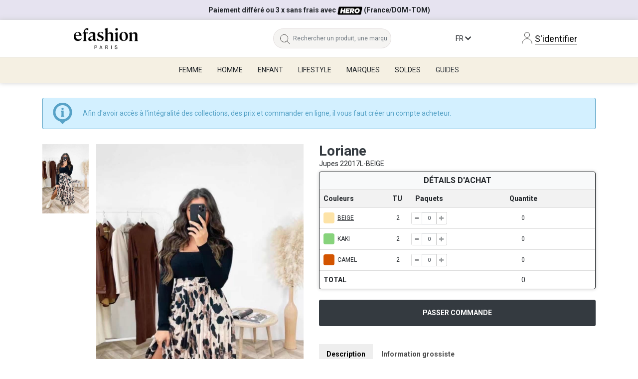

--- FILE ---
content_type: text/html; charset=UTF-8
request_url: https://www.efashion-paris.com/produits/jupes-femme-22017l-beige-1515-1833202.html
body_size: 23269
content:
<!DOCTYPE html>
<html lang="fr">

<head>
            <!-- Google Tag Manager -->
        <script>
            (function(w, d, s, l, i) {
                w[l] = w[l] || [];
                w[l].push({
                    'gtm.start': new Date().getTime(),
                    event: 'gtm.js'
                });
                var f = d.getElementsByTagName(s)[0],
                    j = d.createElement(s),
                    dl = l != 'dataLayer' ? '&l=' + l : '';
                j.async = true;
                j.src = 'https://www.googletagmanager.com/gtm.js?id=' + i + dl;
                f.parentNode.insertBefore(j, f);
            })(window, document, 'script', 'dataLayer', 'GTM-NTR3NXX');
        </script>
        <!-- End Google Tag Manager -->
        <!-- Google Structured Data -->
        <script type="application/ld+json">
            {
                "@context": "http://schema.org",
                "@type": "Organization",
                "name": "Efashion Paris",
                "url": "https://www.efashion-paris.com",
                "logo": "https://www.efashion-paris.com/front/img/v3/logos/logo-noir-fr.gif",
                "brand":{"@type":"Thing",
                                     "name":"Loriane"},
"description":{"@type":"Thing",
                                     "name":"La marque Loriane propose ce Jupes  dans 3 couleurs"},
"category":{"@type":"Thing",
                                     "name":"jupes"},
"color":["Beige","Vert","Marron"],
 "sameAs": ["https://www.facebook.com/efashionparis/",
                    "https://x.com/efashionparis",
                    "https://www.instagram.com/efashionparis_official/?hl=fr"
                ]
            }
        </script>
        
    <title>Jupes Femme 22017L-BEIGE Loriane | Efashion Paris sur eFashion.</title>

    
    <meta http-equiv="Content-Type" content="text/html; charset=utf-8" />
    <meta name="p:domain_verify" content="403b3fd63e818ee96e8b38d14d01cb0e" />
    <meta name="description" content="EFashion Paris, grossiste mode, vous propose de découvrir l’article 22017L-BEIGE pour Femme de la collection Loriane. Existe en plusieurs couleurs. Vendu par par paquets de couleur." />
    <meta name="keywords" content="" />
    <meta name="viewport" content="width=device-width, initial-scale=1, maximum-scale=1" />
    <meta name="google-site-verification" content="ZZ9p-dD-7vEJjSawbNXHPpWXUhRbgfXR2N1LEXeHovg" />

            
        
	<link rel=“alternate” hreflang="fr" href="javascript:void(0);"/>
	<link rel=“alternate” hreflang="en" href="javascript:void(0);"/>
	<link rel=“alternate” hreflang="es" href="javascript:void(0);"/>
	<link rel=“alternate” hreflang="it" href="javascript:void(0);"/>        
    <link rel="shortcut icon" href="https://www.efashion-paris.com/front/img/v3/favicon.ico" />
    <link media="all" rel="stylesheet" type="text/css" href="https://www.efashion-paris.com/core/bootstrap/css/fontawesome.min.css?82" />
    <link media="all" rel="stylesheet" type="text/css" href="https://www.efashion-paris.com/core/bootstrap/css/bootstrap.min.css?82" />
    <link media="all" type="text/css" rel="stylesheet" href="https://www.efashion-paris.com/core/css/sprite/front/stylesheet.css?82" />
    <link media="all" type="text/css" rel="stylesheet" href="https://www.efashion-paris.com/core/css/jquery.efashion.library.css?82" />
    <link media="all" type="text/css" rel="stylesheet" href="https://www.efashion-paris.com/front/css/general.css?82" />

            <link media="all" rel="stylesheet" type="text/css" href="https://www.efashion-paris.com/core/owlcarousel/assets/owl.carousel.css?82" />
            <link media="all" rel="stylesheet" type="text/css" href="https://www.efashion-paris.com/core/owlcarousel/assets/owl.theme.default.min.css?82" />
            <link media="all" rel="stylesheet" type="text/css" href="https://www.efashion-paris.com/front/modules/produits/produits.css?82" />
    
    <script type="text/javascript">var TJS_ttladdpdtsuccess = "Ajout du produit"; var TJS_msgaddpdtsuccess = "Ce produit a bien été ajouté a votre panier."; var TJS_voirpanier = "Voir mon panier"; var TJS_fermer = "Fermer"; var TJS_ajouterfavoris = "Ajouter dans mes favoris"; var TJS_retirerfavoris = "Retirer de mes favoris"; var TJS_ajoutervendeurfavoris = "Ajouter le grossiste dans mes favoris"; var TJS_retirervendeurfavoris = "Retirer le grossiste de mes favoris"; var TJS_quantiteplus0 = "Veuillez entrer un nombre de paquets supérieur à  0 afin de valider l'ajout."; var TJS_quantiteminnonatteint = "Quantité minimum non atteint"; var TJS_stockinsufisant = "Stock insuffisant, vous ne pouvez pas aller au dela de cette quantité"; </script>                                    
    <script language="javascript" type="text/javascript" src="  https://www.efashion-paris.com/core/js/utils/jquery-1.9.1.min.js?82"></script>
    <script language="javascript" type="text/javascript" src="https://www.efashion-paris.com/core/bootstrap/js/bootstrap.min.js?82"></script>
    <script language="javascript" type="text/javascript" src="https://www.efashion-paris.com/core/js/utils/jquery.efashion.library.js?82"></script>
    <script language="javascript" type="text/javascript" src="https://www.efashion-paris.com/core/js/utils/utils.js?82"></script>
    <script language="javascript" type="text/javascript" src="https://www.efashion-paris.com/front/js/general.js?82"></script>
    
    <!-- Addon Vue 3 CDN -->
    <script src="/assets/js/vue.global.js"></script>

    <!-- Vue I18n for Vue 3 CDN -->
    <script src="/assets/js/vue-i18n.global.prod.js"></script>

    
    <link rel="stylesheet" href="/assets/css/bootstrap.min.css" integrity="sha384-xOolHFLEh07PJGoPkLv1IbcEPTNtaed2xpHsD9ESMhqIYd0nLMwNLD69Npy4HI+N" crossorigin="anonymous">
    
            <script type="text/javascript" src="https://www.efashion-paris.com/core/js/utils/jquery.mlens/jquery.mlens-1.6.min.js?82"></script>
            <script type="text/javascript" src="https://www.efashion-paris.com/core/js/utils/jquery.elevatezoom/jquery.elevatezoom.js?82"></script>
            <script type="text/javascript" src="https://www.efashion-paris.com/core/owlcarousel/owl.carousel.min.js?82"></script>
            <script type="text/javascript" src="https://www.efashion-paris.com/front/modules/produits/produits.js?82"></script>
    
    
                <script>
                    !function (f, b, e, v, n, t, s) {
                        if (f.fbq) return;
                        n = f.fbq = function () {
                            n.callMethod ?
                                n.callMethod.apply(n, arguments) : n.queue.push(arguments)
                        };
                        if (!f._fbq) f._fbq = n;
                        n.push = n;
                        n.loaded = !0;
                        n.version = '2.0';
                        n.queue = [];
                        t = b.createElement(e);
                        t.async = !0;
                        t.src = v;
                        s = b.getElementsByTagName(e)[0];
                        s.parentNode.insertBefore(t, s)
                    }
                    (window, document, 'script', 'https://connect.facebook.net/en_US/fbevents.js');
                    fbq('init', '2585239974897353');
                    fbq('track', 'PageView');

                    
                </script>
                <noscript>
                    <img height="1" width="1"
                         src="https://www.facebook.com/tr?id=2585239974897353&ev=PageView&noscript=1"/>
                </noscript>

                    
    <script>
        var localeLang = 'fr';
    </script>
    <script src="/vue/internationalize/topBar.js?v=82"></script>
    <script src="/vue/components/product-card.js?v=82"></script>
    <script src="/vue/components/pagination.js?v=82"></script>
    <script src="/vue/components/main-menu.js?v=82"></script>

    <style>
        .rounded-left-pill {
            border-top-left-radius: 50rem !important;
            border-bottom-left-radius: 50rem !important;
        }

        .rounded-right-pill {
            border-top-right-radius: 50rem !important;
            border-bottom-right-radius: 50rem !important;
        }
    </style>

</head>

<body>
            <!-- Google Tag Manager (noscript) -->
        <noscript>
            <iframe src="https://www.googletagmanager.com/ns.html?id=GTM-NTR3NXX" height="0" width="0" style="display:none;visibility:hidden"></iframe>
        </noscript>
        <!-- End Google Tag Manager (noscript) -->
    
    <form id="form-data" name="form-data" method="post" enctype="multipart/form-data" action="">
        <input type="hidden" id="acheteurIsLogged" data-id="" name="acheteurIsLogged" value="false" />
                <input type="hidden" id="showPopUpInscription" name="showPopUpInscription" value="false" />
        <input type="hidden" id="pageRequired" name="pageRequired" value="produits" />
        <input type="hidden" id="urlbase" name="urlbase" value="https://www.efashion-paris.com" />
        <input type="hidden" id="langue" name="langue" value="fr" />
        <input type="hidden" id="langueNewAbs" name="langueNewAbs" value="fr" />
    </form>

    <div class="black-background"></div>
    
    <!-- ----------- ----------- Search Zone ----------- ----------- -->
    <div 
        id="search-products-container"
        class="search-active">
        <div class="search-container position-fixed rounded">
            <div class="fermer cur-p text-right mr-4">
                <img src="../../front/img/v3/fermer.png" alt="">
            </div>
            <div class="container-fluid centered">
                <div class="titre text-center mx-auto">{{ $t('searchPlaceholder') }}</div>
                <div class="text-center"></div>
                
                <div class="d-flex justify-content-center">
                    <div class="input-group w-auto">
                        <input 
                            class="bg-light px-4 py-3 text-black border rounded-left-pill" 
                            type="text" 
                            id="input-keyword" 
                            name="input-keyword" 
                            @input="handleSearchInput"
                            v-model.trim="searchInput.keyword" 
                            @keyup.enter="filterProducts" 
                            style="width: 14em;"
                            :placeholder="$t('searchTitle')" />

                        <div class="input-group-append">
                            <select 
                                id="select-search-option"
                                name="select-search-option"
                                v-model="searchInput.option"
                                @change="filterProducts" 
                                class="rounded-right-pill border pl-2">
                                <option value="category">{{ $t('searchOptions.category') }}</option>
                                <option value="wholesaler">{{ $t('searchOptions.wholesaler') }}</option>
                                <option value="characteristic">{{ $t('searchOptions.characteristic') }}</option>
                                <option value="reference">{{ $t('searchOptions.reference') }}</option>
                            </select>
                        </div>
                    </div>
                </div>

                <div>
                    <div class="mt-3 d-flex justify-content-center text-dark">
                        <template
                            v-for="({id, active, label}) in mainCategories" 
                            :key="`main-cat-${id}`" 
                        >
                            <div v-if="[11, 12, 13, 19].includes(id)">
                                <div 
                                    :class="['text-center rounded cur-p px-2 py-2 mx-2 main-category-tab', active && searchInput.option == 'category' ? 'bg-warning' : 'bg-white']" 
                                    @click="toggleMainCategory(id)"
                                >{{ $t(`categories.${label}`) }}</div>
                            </div>
                            <!-- {'active': active} -->
                        </template>
                    </div>
                </div>

                <div id="resultat-recherche" class="row mt-4 mx-0">
                    <div class="col-12 col-sm-4">
                        <div class="border py-4 pr-4 mb-4 bg-white">
                            <template v-if="searchInput.option == 'category'">
                                <div 
                                    class="text-center" 
                                    v-if="filteredCategories.length == 0">
                                    {{ $t('noItems.categories') }}
                                </div>
                                <ul v-else class="m-0">
                                    <li 
                                        v-for="({libelle, titre_h1, slugurl, id_categorie}) in filteredCategories" 
                                        :key="`filteredCategory-${id_categorie}`">
                                        <a 
                                            :href="redirectLinkCategory(slugurl, id_categorie)"
                                        >{{ titre_h1 == "" ? libelle : titre_h1 }}</a>
                                    </li>
                                </ul>
                            </template>

                            <template 
                                v-else-if="searchInput.option == 'wholesaler'">
                                <div 
                                    class="text-center" 
                                    v-if="filteredSellers.length == 0">
                                    {{ $t('noItems.wholesalers') }}
                                </div>

                                <ul v-else class="m-0">
                                    <li 
                                        v-for="({nom_marque, nomBoutique, id_vendeur_marque, url}) in filteredSellers" 
                                        :key="`filteredSeller-${id_vendeur_marque}`">
                                        <a 
                                            :href="url[config.langue]" 
                                        >{{ nom_marque }} - {{ nomBoutique }}</a>
                                    </li>
                                </ul>
                            </template>

                            <template 
                                v-else-if="searchInput.option == 'characteristic'">
                                <div 
                                    class="text-center" 
                                    v-if="filteredCharacteristic.length == 0">
                                    {{ $t('noItems.characteristics') }}
                                </div>

                                <ul v-else class="m-0">
                                    <li 
                                        v-for="({id, characteristic}) in filteredCharacteristic" 
                                        :key="`filteredCharacteristic-${id}`">
                                        {{ characteristic }}
                                    </li>
                                </ul>
                            </template>
                        </div>
                        <!-- <div class="border p-4 mb-2 bg-white">C</div> -->
                    </div>
                    <div class="col-12 col-sm-8">
                        <div class="border pl-4 py-4 mb-2 bg-white products-container">
                            <div 
                                v-if="totalProducts > 0" 
                                class="row mx-0 mb-2">
                                <div class="col-4 my-auto pl-0">
                                    <h3 class="m-0">{{ totalProducts }} {{ $t('products') }}</h3>
                                </div>
                                <div class="col-8">
                                    <!-- Pagination Component -->
                                    <pagination
                                        :total-products="totalProducts"
                                        :current-page="currentPage"
                                        :per-page="102"
                                        @page-changed="searchProducts"
                                    />
                                </div>
                            </div>
                            
                            <div v-if="products.length == 0 && !loading">
                                <div class="text-center">
                                    {{ $t('noItems.products') }}
                                </div>
                            </div>

                            <div v-if="loading" class="text-center">
                                <div class="spinner-border" role="status">
                                    <span class="sr-only">Loading...</span>
                                </div>
                            </div>
                            
                            <div class="row mx-0">
                                <div
                                    v-for="(dataProduct, key) in products"
                                    :key="dataProduct.id_produit"
                                    :id="'item-' + dataProduct.id_produit"
                                    :class="['pl-0', 'col-12 col-sm-6 col-md-4 col-lg-4']"
                                >
                                    <product-card
                                        :data-product="dataProduct"
                                        :wholesaler="brands[dataProduct.id_vendeur_marque]"
                                        :itemsFavoris="itemsFavoris"
                                        :categories="categories"

                                        :catalog="catalog"
                                        :showStockNum="showStockNum"

                                        :slugPage="slugPage"
                                        :config="config"

                                        :TXT_connexion="$t('login')"
                                        :TXT_prixvisibleap="$t('priceVisibleAfter')"
                                        :TXT_exclusive="$t('exclusive')"
                                        :TXT_rupturestock="$t('outOfStock')"

                                        @ProductFavoris="ProductFavoris"
                                    ></product-card>
                                </div>
                            </div>
                        </div>
                    </div>
                </div>

            </div>
        </div>
    </div>
    <!-- ----------- ----------- Search Zone ----------- ----------- -->
    
    <div class="overlay"></div>

    <header>
        <div class="row mx-0">
            <!-- ----------- ----------- Bandeau ----------- ----------- -->
                                                <div class="info-barre" style="background-color: #e6e3f0; color: #FFFFFFF;padding: 10px;font-weight: bold;text-align: center;width: 100%;">
                        <div class="container">
                            <div>
                                Paiement différé ou 3 x sans frais avec <img src="/front/img/v3/hero.svg" width="50"> (France/DOM-TOM)<br>Un service client à votre écoute par mail &#9993; ou par téléphone &#128222;                            </div>
                        </div>
                    </div>
                                            <!-- ----------- ----------- Bandeau ----------- ----------- -->

            <nav class="w-100">
                
                <div id="toggle-responsive-cate" class="hidden-md hidden-lg general-toggle">
                    <div class="container-fluid">
                        <div class="row pt-3 pb-3">
                            <div class="col-6 my-auto">

                                <span class="d-flex button-langue-responsive">
                                    <span class="mobile-lang d-inline-block icon-fr">
                                        <!--  -->
                                    </span>
                                    <span class="my-auto ml-3">
                                        FR                                    </span>
                                </span>

                                                            </div>
                            <div class="col-6 my-auto text-right">
                                <button type='button' id='close-button' class='btn-custom-clear close-button mr-3'>
                                    <!-- <i class='fas fa-times'></i> -->
                                    <img src="https://www.efashion-paris.com/Images/svg/close.svg" class="" alt="close-icon" />
                                </button>
                            </div>
                        </div>

                                                <div class="menu-lang-responsive">
                            <div class="row border-top bg-light pb-2">
                                        <a 
        class="col-3 active text-center" 
        onclick="changeLangue(`fr`, `https://www.efashion-paris.com/produits/jupes-femme-22017l-beige-1515-1833202.html`)" 
        href="javascript:void(0);"
    >
        <img 
            src="/front/img/v3/flags/languages/fr.svg" 
            alt="flag FR" 
            class="flag-img img-fluid d-block mx-auto pt-2"
        >
        <span>FR</span>
    </a>
        <a 
        class="col-3  text-center" 
        onclick="changeLangue(`en`, `https://www.efashion-paris.com/en/produits/skirts-women-22017l-beige-1515-1833202.html`)" 
        href="javascript:void(0);"
    >
        <img 
            src="/front/img/v3/flags/languages/en.svg" 
            alt="flag EN" 
            class="flag-img img-fluid d-block mx-auto pt-2"
        >
        <span>EN</span>
    </a>
        <a 
        class="col-3  text-center" 
        onclick="changeLangue(`es`, `https://www.efashion-paris.com/es/produits/faldas-mujer-22017l-beige-1515-1833202.html`)" 
        href="javascript:void(0);"
    >
        <img 
            src="/front/img/v3/flags/languages/es.svg" 
            alt="flag ES" 
            class="flag-img img-fluid d-block mx-auto pt-2"
        >
        <span>ES</span>
    </a>
        <a 
        class="col-3  text-center" 
        onclick="changeLangue(`it`, `https://www.efashion-paris.com/it/produits/gonne-donna-22017l-beige-1515-1833202.html`)" 
        href="javascript:void(0);"
    >
        <img 
            src="/front/img/v3/flags/languages/it.svg" 
            alt="flag IT" 
            class="flag-img img-fluid d-block mx-auto pt-2"
        >
        <span>IT</span>
    </a>

<script>
function changeLangue(bloc, href) {
    $.ajax({
        url: "/home/language",
        type: "POST",
        data: { "language": bloc },
        success: function(results, status) {
            location.href = href;
        },
    });
}
</script>
                            </div>
                        </div>
                    </div>

                    <div id="main-menu-mobile" class="border-top">
                        
                        <div v-if="activeMenu == null">
                            <!-- Mobile -->
                            <!-- :translate="$t" -->
                            <main-menu 
                                :main-categories="mainCategories" 
                                :activeMenu="activeMenu"
                                @menu-selected="changeActivatedMenu"
                                @menu-hidden="tryHideMenu"
                                section="mobile"
                            ></main-menu>
                        </div>
                        <div v-else>
                            <div class="border-bottom main-global-menu">
                                <i 
                                    class="fa fa-arrow-left p-4 cur-p"
                                    @click="activeMenu = null"
                                ></i> <span>{{ $t(`categories.${activeMenu}`) }}</span>
                            </div>
                            <div>
                                <template 
                                    v-for="(keyCategory) in Object.keys(getCurrentCategory)" 
                                    :key="`key-category-${keyCategory}`"
                                >
                                    <div
                                        v-if="typeof getCurrentCategory[keyCategory] === 'object' && getCurrentCategory[keyCategory].length > 0 && keyCategory != 'topWholesalers'" 
                                        class="border-bottom"
                                    >
                                        <div 
                                            :class="['p-3 cur-p category-type d-flex justify-content-between', currentTypeCategory == keyCategory ? 'active' : '']" 
                                            @click="currentTypeCategory = currentTypeCategory != keyCategory ? keyCategory : null; currentSubCategory = null;"
                                        >
                                            <span>{{ $t(`categories.${keyCategory}`) }}</span>
                                            <i 
                                                :class="['fa my-auto', currentTypeCategory == keyCategory ? 'fa-chevron-down' : 'fa-chevron-right']"
                                            ></i>
                                        </div>

                                        <div 
                                            v-if="currentTypeCategory == keyCategory"
                                        >
                                            <div 
                                                v-if="getCurrentCategory[currentTypeCategory] && getCurrentCategory[currentTypeCategory].length > 0"
                                                v-for="(subCategory) in getCurrentCategory[currentTypeCategory]"
                                                :key="`sub-category-${subCategory.id_categorie}`"
                                            >
                                                <div 
                                                    :class="['px-5 py-3 cur-p category-type d-flex justify-content-between', currentSubCategory == subCategory.id_categorie ? 'active' : '']"
                                                    @click="currentSubCategory = currentSubCategory != subCategory.id_categorie ? subCategory.id_categorie : null"
                                                    v-if="childCategories(subCategory.id_categorie).length > 0"
                                                >
                                                    <b>
                                                        {{ subCategory.libelle }}
                                                    </b>
                                                    <i 
                                                        :class="['fa my-auto', currentSubCategory == subCategory.id_categorie ? 'fa-minus' : 'fa-plus']"
                                                    ></i>
                                                </div>

                                                <div 
                                                    v-if="currentSubCategory && currentSubCategory == subCategory.id_categorie" 
                                                    class="sub-child-categories row">
                                                    <div 
                                                        v-for="(childCategory) in childCategories(currentSubCategory)" 
                                                        :key="`child-category-${childCategory.id_categorie}`"
                                                        class="col-12"
                                                    >
                                                        <a 
                                                            class="text-dark py-3 px-4 d-block category-type text-decoration-none" 
                                                            :href="redirectLinkCategory(childCategory.slugurl, childCategory.id_categorie)">
                                                            {{ childCategory.libelle }}
                                                        </a>
                                                    </div>
                                                </div>

                                            </div>
                                        </div>

                                    </div>
                                </template>
                            </div>
                        </div>

                    </div>
                    
                                    </div>

                                <div class="menu-header col-md-12 col-lg-12 p-0">

                    <div id="nav-desktop">
                        <div>
                            <div class="nav-up container-fluid my-0 border-bottom">
                                <div class="row my-3 my-sm-4">
                                    <div class="col-12 col-sm-4">
                                        <a href="https://www.efashion-paris.com/">
                                            <img class="logo-efashion-paris d-block m-auto" src="https://www.efashion-paris.com/front/img//v3/logos/logo-paris-center.png" alt="logo-efashion" />
                                        </a>
                                    </div>
                                    <div class="col-2 d-md-none order-sm-first">
                                        <button type="button" id="nav-button" class="btn-custom-clear d-block d-md-none">
                                            <img src="https://www.efashion-paris.com/Images/svg/navigation-menu.svg" class="svg-options-mobile" alt="mobile-icon" />
                                        </button>
                                    </div>
                                    <div class="col-10 col-sm-6 m-auto">
                                        <div class="row">
                                            <div class="d-none d-md-block col-md-5 m-auto">
                                                <div class="input-group header-search custom-button-search d-none d-md-flex">
                                                    <div class="input-group-prepend">
                                                        <span class="input-group-text">
                                                            <!-- <i class="fa fa-search"></i> -->
                                                            <img src="https://www.efashion-paris.com/Images/svg/search.svg" class="svg-options pt-1 pl-2" alt="search-icon" />
                                                        </span>
                                                    </div>
                                                    <input 
                                                        type="text" 
                                                        class="form-control mt-0 pl-0" 
                                                        id="search-input-header"
                                                        placeholder='Rechercher un produit, une marque...' 
                                                        aria-label="Rechercher un produit, une marque..." />
                                                </div>
                                            </div>

                                            <!-- d-none d-sm-block -->
                                            <div class="col-4 col-sm-6 col-md-3 m-auto">
                                                <div class="text-uppercase text-right d-none d-md-block">
                                                    <span class="button-langue">
                                                        <span class="pl-5">
                                                            fr                                                        </span>
                                                        <span class="fa fa-chevron-down"></span>
                                                    </span>
                                                    <div class="content-langue">
                                                        <div class="row">
                                                                    <a 
        class="col-3 active text-center" 
        onclick="changeLangue(`fr`, `https://www.efashion-paris.com/produits/jupes-femme-22017l-beige-1515-1833202.html`)" 
        href="javascript:void(0);"
    >
        <img 
            src="/front/img/v3/flags/languages/fr.svg" 
            alt="flag FR" 
            class="flag-img img-fluid d-block mx-auto pt-2"
        >
        <span>FR</span>
    </a>
        <a 
        class="col-3  text-center" 
        onclick="changeLangue(`en`, `https://www.efashion-paris.com/en/produits/skirts-women-22017l-beige-1515-1833202.html`)" 
        href="javascript:void(0);"
    >
        <img 
            src="/front/img/v3/flags/languages/en.svg" 
            alt="flag EN" 
            class="flag-img img-fluid d-block mx-auto pt-2"
        >
        <span>EN</span>
    </a>
        <a 
        class="col-3  text-center" 
        onclick="changeLangue(`es`, `https://www.efashion-paris.com/es/produits/faldas-mujer-22017l-beige-1515-1833202.html`)" 
        href="javascript:void(0);"
    >
        <img 
            src="/front/img/v3/flags/languages/es.svg" 
            alt="flag ES" 
            class="flag-img img-fluid d-block mx-auto pt-2"
        >
        <span>ES</span>
    </a>
        <a 
        class="col-3  text-center" 
        onclick="changeLangue(`it`, `https://www.efashion-paris.com/it/produits/gonne-donna-22017l-beige-1515-1833202.html`)" 
        href="javascript:void(0);"
    >
        <img 
            src="/front/img/v3/flags/languages/it.svg" 
            alt="flag IT" 
            class="flag-img img-fluid d-block mx-auto pt-2"
        >
        <span>IT</span>
    </a>

<script>
function changeLangue(bloc, href) {
    $.ajax({
        url: "/home/language",
        type: "POST",
        data: { "language": bloc },
        success: function(results, status) {
            location.href = href;
        },
    });
}
</script>
                                                        </div>
                                                    </div>
                                                </div>
                                            </div>

                                                                                            <div class="col-8 col-sm-6 col-md-4 m-auto text-right">
                                                    <a 
                                                        href="https://www.efashion-paris.com/compte-identification/" 
                                                        class="d-block text-decoration-none">
                                                        <img src="https://www.efashion-paris.com/Images/svg/user.svg" class="svg-options" alt="user-alt" />
                                                        <span class="label-auth">
                                                            S'identifier                                                        </span>
                                                    </a>
                                                </div>
                                                                                    </div>
                                    </div>
                                </div>
                            </div>

                            <div id="main-menu-desktop" class="position-relative d-none d-md-block">
                                
                                <!-- Desktop -->
                                <!-- :translate="$t" -->
                                <main-menu 
                                    :main-categories="mainCategories" 
                                    :active-menu="activeMenu"
                                    @menu-selected="changeActivatedMenu"
                                    @menu-hidden="tryHideMenu"
                                    section="desktop"
                                ></main-menu>
                                
                                <transition name="fade">
                                    <div 
                                        class="py-5 position-absolute bg-white border-bottom sub-menu-elements"
                                        v-show="![null, 'brands', 'promotions'].includes(activeMenu)"
                                        @mouseenter="activeMenu = getCurrentCategory.label"
                                        @mouseleave="tryHideMenu()">
                                        <div class="row m-0">
                                            <div class="col-2">
                                                <!-- Vêtements, chaussures, maroquinerie et accessoires -->
                                                <div 
                                                    v-if="['women', 'men', 'children'].includes(activeMenu)"
                                                >
                                                    <a 
                                                        class="text-dark p-4 d-block category-type text-decoration-none" 
                                                        :href="redirectLinkCategory(getCurrentCategory.slugurl, getCurrentCategory.id)">
                                                        {{ $t('categories.newArrivals') }}
                                                    </a>
                                                </div>

                                                <!-- <template 
                                                    v-if="['promotions'].includes(activeMenu)"
                                                >
                                                    <div>
                                                        <a 
                                                            class="text-dark p-4 d-block category-type text-decoration-none" 
                                                            :href="`${config.baseUrl}/catalogue-nouveautes`">
                                                            {{ $t('newArrivals') }}
                                                        </a>
                                                    </div>
                                                    <div>
                                                        <a 
                                                            class="text-dark p-4 d-block category-type text-decoration-none" 
                                                            :href="`${config.baseUrl}/catalogue-promotions/`">
                                                            {{ $t('discoverPromotions') }}
                                                        </a>
                                                    </div>
                                                </template> -->

                                                <!-- v-else -->
                                                <template 
                                                    v-for="(keyCategory) in Object.keys(getCurrentCategory)" 
                                                    :key="`key-category-${keyCategory}`"
                                                >
                                                    <div 
                                                        :class="['p-3 cur-p category-type d-flex justify-content-between', currentTypeCategory == keyCategory ? 'active' : '']" 
                                                        v-if="(typeof getCurrentCategory[keyCategory] === 'object' && getCurrentCategory[keyCategory].length > 0) || keyCategory == 'topWholesalers'" 
                                                        @click="changeCurrentTypeCategory(keyCategory)"
                                                        @mouseenter="changeCurrentTypeCategory(keyCategory)"
                                                    >
                                                        <span>{{ $t(`categories.${keyCategory}`) }}</span>
                                                        <i 
                                                            v-if="keyCategory != 'topWholesalers'"
                                                            class="fa fa-chevron-right my-auto"
                                                        ></i>
                                                    </div>
                                                </template>

                                                <!-- Vêtements, chaussures, maroquinerie et accessoires -->
                                            </div>
                                            <div :class="['col-2', (currentTypeCategory && getCurrentCategory[currentTypeCategory].length == 1) || (currentTypeCategory == 'topWholesalers') ? 'order-last' : '']">
                                                <!-- Hauts, bas, Grandes tailles .... -->

                                                <div 
                                                    v-if="['topWholesalers'].includes(currentTypeCategory)"
                                                ></div>
                                                <div 
                                                    v-else-if="getCurrentCategory[currentTypeCategory] && getCurrentCategory[currentTypeCategory].length > 1"
                                                    v-for="(subCategory) in getCurrentCategory[currentTypeCategory]"
                                                    :key="`sub-category-${subCategory.id_categorie}`"
                                                >
                                                    <div 
                                                        :class="['p-3 cur-p category-type d-flex justify-content-between', currentSubCategory == subCategory.id_categorie ? 'active' : '']"
                                                        @click="currentSubCategory = subCategory.id_categorie"
                                                        @mouseenter="currentSubCategory = subCategory.id_categorie"
                                                        v-if="childCategories(subCategory.id_categorie).length > 0"
                                                    >
                                                        <span>
                                                            {{ subCategory.libelle }}
                                                        </span>
                                                        <i class="fa fa-chevron-right my-auto"></i>
                                                    </div>
                                                </div>
                                                <!-- Hauts, bas, Grandes tailles .... -->
                                            </div>
                                            <div class="col-8">

                                                <div 
                                                    v-if="currentTypeCategory == 'topWholesalers'">
                                                    <h2>{{ $t('categories.topWholesalers') }}</h2>
                                                    <div class="row">
                                                        
                                                        <template 
                                                            v-for="(topWholesaler, id) in getCurrentCategory[currentTypeCategory]"
                                                            :key="`top-wholesaler-key-${id}`"
                                                        >
                                                            <div 
                                                                class="col-2 mb-2" 
                                                                v-if="topWholesaler.image">
                                                                <a 
                                                                    :href="topWholesaler.link"
                                                                >
                                                                    <img 
                                                                        :src="topWholesaler.image" 
                                                                        :alt="topWholesaler.name"
                                                                        class="w-100"
                                                                    />
                                                                </a>
                                                            </div>
                                                        </template>
                                                        <div 
                                                            class="col-2 my-auto text-center"
                                                        >
                                                            <a 
                                                                :href="`${config.baseUrl}/grossistes-liste?category=${getCurrentCategory.id}`" 
                                                                class="text-dark"
                                                            ><b>{{ $t('seeMore') }}</b></a>
                                                            <!-- text-decoration-none -->
                                                        </div>
                                                    </div>
                                                </div>

                                                <div 
                                                    v-else-if="currentSubCategory" 
                                                    class="sub-child-categories row">
                                                    <div 
                                                        v-for="(childCategory) in childCategories(currentSubCategory)" 
                                                        :key="`child-category-${childCategory.id_categorie}`"
                                                        class="col-3 mb-4 text-center"
                                                    >
                                                        <a 
                                                            class="text-dark p-4 d-block category-type text-decoration-none border rounded" 
                                                            :href="redirectLinkCategory(childCategory.slugurl, childCategory.id_categorie)">
                                                            {{ childCategory.libelle }}
                                                        </a>
                                                    </div>
                                                </div>

                                            </div>
                                        </div>
                                    </div>
                                </transition>
                                
                            </div>
                        </div>
                    </div>

                </div>

                <div class="clearfix"></div>
            </nav>
        </div>
    </header>
    <section class="col-12 col-sm-12 col-md-12 mt-0">


<script>
    const { ref, computed, onMounted, onUnmounted } = Vue;

    // ===== ACTIVITES =====
    // const activities = {
    //     data: ref([]), // vos mainActivities
    //     selected: computed(() => activities.data.value.find(a => a.active)),
    //     toggle: (id) => { /* logique de toggle */ }
    // };
    
    // ===== Wholesaler =====
    const sellersObject = {
        data    : ref({}),
        filtered: ref([])
    };
    
    // ==== Characteristic ====
    const characteristicsObject = {
        data    : ref({}),
        filtered: ref([])
    };

    // ===== CATEGORIES =====
    const categoriesObject = {
        data    : ref({}),
        filtered: ref([]),
        
        main    : ref([
            { id: 11, active: true,  slugurl: '', label: 'women'    , titles: ["woman"],           clothes: [], shoes: [], leatherGoods: [], accessories: [], cosmetics: [], jewelry: [], topWholesalers: [] },
            { id: 12, active: false, slugurl: '', label: 'men'      , titles: ["man"],             clothes: [], shoes: [], leatherGoods: [], accessories: [], cosmetics: [], topWholesalers: [] },
            { id: 13, active: false, slugurl: '', label: 'children' , titles: ["kids", "bambini"], clothes: [], shoes: [], leatherGoods: [], accessories: [], cosmetics: [], topWholesalers: [] },
            { id: 19, active: false, slugurl: '', label: 'lifestyle', titles: [""],                clothes: [], shoes: [], leatherGoods: [], accessories: [], cosmetics: [], topWholesalers: [] },
            // { id: 20, active: false, slugurl: '', label: 'home'     , titles: ["casa"],            clothes: [], shoes: [], leatherGoods: [], accessories: [], cosmetics: [], topWholesalers: [] },
            { id: 21, active: false, slugurl: '', label: 'brands'   , titles: [],                  clothes: [], shoes: [], leatherGoods: [], accessories: [], cosmetics: [] }, // , topWholesalers: []
            { id: 22, active: false, slugurl: '', label: 'promotions' , titles: [],                  clothes: [], shoes: [], leatherGoods: [], accessories: [], cosmetics: [] }, // , topWholesalers: []
        ]),
        
        // filtered: computed(() => {}),
        toggleMainCategory: async (clicked) => {
            categoriesObject.main.value.forEach(category => {
                category.active = (category.id === clicked);
            });
            productObject.filterProducts();
        },
        fetch: async () => {},
        redirectLink: (slug, categoryId) => {
            // if(!productObject.config.value.langue) return;
            const langue      = productObject?.config?.value?.langue?.trim().toLowerCase();
            const slugurl     = `${slug.trim().trim('/').toLowerCase()}-${categoryId}.html` // .replace(/\//g, '-');
            const redirectUrl = langue == 'fr' ? `/${slugurl}` : `/${langue}/${slugurl}`;
            return redirectUrl;
        },

        subCategories() {
            const mainCategories = Object.values(categoriesObject.data.value); 
            const parentId       = categoriesObject.main.value.find(category => category.active).id

            const result         = mainCategories.filter((category) => {
                return category.id_categorie.length === 4 && category.id_categorie.startsWith(parentId.toString())
            })

            return result
        },

        childCategories(subCategory) {
            const mainCategories = Object.values(categoriesObject.data.value); 
            const result         = mainCategories.filter((category) => {
                return category.id_categorie.length === 6 && category.id_categorie.startsWith(subCategory.toString())
            })
            return result
        },
    };

    // ===== PRODUCTS =====
    const productObject = {
        search       : ref({keyword: '', option: 'category'}),
        data         : ref([]),
        debounceTimer: ref(null),
        loading      : ref(false),
        total        : ref(0),
        currentPage  : ref(1),

        // ------------------------------------------
        itemsFavoris    : ref([]),
        freeShippingList: ref([]),
        catalog         : ref('products'),
        showStockNum    : ref(''),
        slugPage        : ref('catalogue'),
        config          : ref([]),
        // ------------------------------------------

        fetchInit : async () => {
            try {
                const response  = await fetch("/catalogue-liste/init", {
                    method      : "GET",
                    headers     : { "Content-Type": "application/json" },
                });
                const data               = await response.json();
                sellersObject.data.value = data.vendeurMarqueCache;
                
                const idsDistinctExist   = ["110101","110102","110103","110104","110105","110106","110109","110111","110113","110114","110201","110202","110203","110204","110205","110206","110207","110301","110302","110304","110305","110306","110307","110308","110401","110402","110403","110406","110407","110409","110501","110502","110503","110601","110603","110604","110607","110608","110609","110610","110612","110613","110614","110615","110616","110619","110620","110621","110622","110623","110624","110625","110701","110702","110703","110704","110705","110706","110707","110708","110709","110801","110802","110803","111101","111102","111108","111110","120101","120102","120103","120104","120105","120106","120201","120202","120203","120301","120303","120305","120306","120307","120401","120402","120403","120501","120502","120503","120601","120801","120802","120803","120901","120902","130101","130102","130104","130105","130106","130108","130109","130112","130113","130201","130202","130203","130204","130205","130207","130301","130302","130303","130304","130305","130307","130308","130310","130311","130312","130401","130402","130403","130404","130406","130407","130408","130501","130504","130601","130603","130604","130606","130607","130608","130609","130610","130611","130612","130613","130614","130615","140102","140103","140104","140105","140106","140108","140109","140110","140111","140112","140113","140114","140116","140201","140202","140203","140204","140205","140207","140208","140301","140302","150101","150102","150103","150104","150105","150107","150108","150109","150201","150202","150203","150204","150301","150302","160101","160102","160103","160104","160105","160108","160109","160110","160111","160112","160301","160302","160303","160304","160305","160306","160307","160314","160316","160320","160403","160404","160407","160408","160410","160411","160412","160501","160502","160503","160504","160505","160506","160507","160509","160510","160512","160513","160515","160516","160517","160518","160519","160601","170210","170301","170302","170401","170501","190101","190107","190501","190508","190517","190601","190602","190603","200306", "160114", "160520","110309"]
                const categoriesObj      = {}
                Object.keys(data.categories).forEach((category) => {
                    if ( 
                        category.length < 6 || 
                        (category.length == 6 && idsDistinctExist.includes(category.toString()))
                    ) {
                        categoriesObj[category] = data.categories[category]
                    }
                })

                categoriesObject.data.value          = categoriesObj;
                productObject.itemsFavoris.value     = data.itemsFavoris;
                productObject.config.value           = data.mainConfig;
                productObject.freeShippingList.value = data.freeShippingList;
                characteristicsObject.data.value     = data.listeCaracteristiquesTree;

                // ---------------------------------------- ----------------------------------------

                const categoriesTree            = {
                    '14': { label: 'shoes'       , title: window.i18nTopBar.global.t('categories.shoes').toLowerCase() },
                    '15': { label: 'leatherGoods', title: window.i18nTopBar.global.t('categories.leatherGoods').toLowerCase() },
                    '16': { label: 'accessories' , title: window.i18nTopBar.global.t('categories.accessories').toLowerCase() },
                    '17': { label: 'cosmetics'   , title: window.i18nTopBar.global.t('categories.cosmetics').toLowerCase() },
                };
                const categories                = Object.values(categoriesObj);
                
                categoriesObject.main.value     = categoriesObject.main.value.map(category => {
                    const elements              = categories.filter(item => item.id_categorie.length == 4 && item.id_categorie.startsWith(category.id.toString()))
                    elements.forEach(subCategory => {
                        const childs            = categories.filter(({id_categorie}) => {
                            return id_categorie.length === 6 && id_categorie.startsWith(subCategory.id_categorie)
                        });
                        subCategory.childs      = childs;

                        const libelle           = subCategory.libelle.trim().toLowerCase();
                        let mainAccess          = false
                        Object.values(categoriesTree).forEach(({label, title}) => {
                            if( [title, `${title}s`].includes(libelle) && !mainAccess ) {
                                mainAccess      = true
                                category[label].push(subCategory);
                            }
                        });
                        if( !mainAccess ) category.clothes.push(subCategory);
                    });
                    if( categoriesObj[category.id] ) category.slugurl = categoriesObj[category.id].slugurl
                    return category
                });
                // console.log(categoriesObject.main.value)

                const outSet                = categories.filter( item => item.id_categorie.length == 2 && !['11', '12', '13', '19', '20'].includes(item.id_categorie) )
                outSet.forEach( category => {
                    const subCategories     = categories.filter(({id_categorie}) => id_categorie.length == 4 && id_categorie.startsWith(category.id_categorie))
                    subCategories.forEach(subCategory => {
                        subCategory.childs  = categories.filter(({id_categorie}) => {
                            return id_categorie.length === 6 && id_categorie.startsWith(subCategory.id_categorie)
                        });
                        
                        if( categoriesTree[category.id_categorie] ) {
                            let mainAccess     = false
                            categoriesObject.main.value  = categoriesObject.main.value.filter(mainCategory => {
                                const title    = window.i18nTopBar.global.t(`categories.${mainCategory.label}`).toLowerCase()
                                const libelle  = subCategory.libelle.trim().toLowerCase()
                                if( 
                                    ( 
                                        [title, `${title}s`].includes(libelle) ||
                                        mainCategory.titles.includes(libelle) 
                                    )
                                    && !mainAccess 
                                ) {
                                    mainAccess = true
                                    mainCategory[categoriesTree[category.id_categorie].label].push(subCategory)
                                }
                                return mainCategory
                            });
                            if( !mainAccess ) {
                                categoriesObject.main.value = categoriesObject.main.value.filter(mainCategory => {
                                    if( mainCategory.label == 'women' && subCategory.id_categorie == '1601' ) {
                                        mainCategory['jewelry'].push(subCategory)
                                        // mainCategory[categoriesTree[category.principal].label].push(subCategory)
                                    } else if( mainCategory.label == 'lifestyle' && subCategory.id_categorie != '1601' ) {
                                        mainCategory[categoriesTree[category.principal].label].push(subCategory)
                                    }
                                    return mainCategory
                                });
                            }
                        }
                    });
                });
                // console.log(categoriesObject.main.value);

                const efashionUrl       = 'https://www.efashion-paris.com'
                const topWholesalers    = []
                topWholesalers['women'] = [
                    { name: "LUCKY NANA",   image: efashionUrl + "/Images/Boutiques/563/logo-boutique.jpg", link: efashionUrl + "/vendeurs/lucky-nana-563.html" }, 
                    { name: "POMELO PARIS", image: efashionUrl + "/Images/Boutiques/334/logo-boutique.jpg", link: efashionUrl + "/vendeurs/pomelo-paris-334.html" }, 
                    { name: "Onado",        image: efashionUrl + "/Images/Boutiques/23/logo-boutique.jpg", link: efashionUrl + "/vendeurs/onado-23.html" }, 
                    { name: "ELLE STYLE",   image: efashionUrl + "/Images/Boutiques/765/logo-boutique.jpg", link: efashionUrl + "/vendeurs/elle-style-765.html" }, 
                    { name: "Lautinel",     image: efashionUrl + "/Images/Boutiques/1096/logo-boutique.jpg", link: efashionUrl + "/vendeurs/lautinel-1096.html" }, 
                    { name: "COPPEROSE",    image: efashionUrl + "/Images/Boutiques/944/logo-boutique.jpg", link: efashionUrl + "/vendeurs/copperose-944.html" }, 
                    { name: "ATTENTIF",     image: efashionUrl + "/Images/Boutiques/93/logo-boutique.jpg", link: efashionUrl + "/vendeurs/attentif-93.html" }, 
                    { name: "Lil Moon",     image: efashionUrl + "/Images/Boutiques/196/logo-boutique.jpg", link: efashionUrl + "/vendeurs/lil-moon-196.html" }, 
                    { name: "NEW SUNSHINE", image: efashionUrl + "/Images/Boutiques/1543/logo-boutique.jpg", link: efashionUrl + "/vendeurs/new-sunshine-1543.html" }, 
                    { name: "Lovita",       image: efashionUrl + "/Images/Boutiques/148/logo-boutique.jpg", link: efashionUrl + "/vendeurs/lovita-148.html" }, 
                    
                    { name: "Daphnea",      image: null, link: efashionUrl + "/vendeurs/daphnea-10/daphnea-9.html" }, 
                    { name: "Dolly",        image: null, link: efashionUrl + "/vendeurs/dollibag-573/dolly-487.html" }, 
                    { name: "Ella",         image: null, link: efashionUrl + "/vendeurs/ella-ella-1316/ella-1664.html" }, 
                    { name: "Laura Mode",       image: null, link: efashionUrl + "/vendeurs/jaime-gemme-836/laura-mode-730.html" }, 
                    { name: "Loriane Creation", image: null, link: efashionUrl + "/vendeurs/loriane-creation-178/loriane-creation-157.html" }, 
                    { name: "Manoukian Shoes",  image: null, link: efashionUrl + "/vendeurs/manoukian-1288/manoukian-shoes-1615.html" }, 
                    { name: "Mybestiny",        image: null, link: efashionUrl + "/vendeurs/la-belle-1187/mybestiny-1457.html" }, 
                    { name: "Onado",        image: null, link: efashionUrl + "/vendeurs/onado-23/onado-23.html" }, 
                    { name: "Softy Paris",  image: null, link: efashionUrl + "/vendeurs/softy-by-ever-boom-103/softy-paris-84.html" }, 
                    { name: "Van Der Rock", image: null, link: efashionUrl + "/vendeurs/van-der-rock-1251/van-der-rock-1550.html" } 
                ];
                
                topWholesalers['men'] = [
                    { name: "AARHON",         image: efashionUrl + "/Images/Boutiques/617/logo-boutique.jpg", link: efashionUrl + "/vendeurs/aarhon-617.html" }, 
                    { name: "KENZARRO",       image: efashionUrl + "/Images/Boutiques/179/logo-boutique.jpg", link: efashionUrl + "/vendeurs/kenzarro-179.html" }, 
                    { name: "Hopenlife",      image: efashionUrl + "/Images/Boutiques/480/logo-boutique.jpg", link: efashionUrl + "/vendeurs/hopenlife-480.html" }, 
                    { name: "FRILIVIN",       image: efashionUrl + "/Images/Boutiques/937/logo-boutique.jpg", link: efashionUrl + "/vendeurs/frilivin-937.html" }, 
                    { name: "SYSTANDARD",     image: efashionUrl + "/Images/Boutiques/1211/logo-boutique.jpg", link: efashionUrl + "/vendeurs/systandard-1211.html" }, 
                    { name: "Invictus Paris", image: efashionUrl + "/Images/Boutiques/1411/logo-boutique.jpg", link: efashionUrl + "/vendeurs/invictus-paris-1411.html" }, 
                    { name: "KYMAXX",         image: efashionUrl + "/Images/Boutiques/37/logo-boutique.jpg", link: efashionUrl + "/vendeurs/kymaxx-37.html" }, 
                    
                    { name: "",               image: null, link: efashionUrl + "/vendeurs/remonde-1303/-1653.html" }, 
                    { name: "Berrydenim",     image: null, link: efashionUrl + "/vendeurs/berrydenim-171/berrydenim-148.html" }, 
                    { name: "Chefdeville",    image: null, link: efashionUrl + "/vendeurs/jr-trendy-1782/chefdeville-2791.html" }, 
                    { name: "Eline L'atelier",   image: null, link: efashionUrl + "/vendeurs/eline-latelier-2100/eline-latelier-3303.html" }, 
                    { name: "Kenzarro",          image: null, link: efashionUrl + "/vendeurs/kenzarro-179/kenzarro-158.html" }, 
                    { name: "Massiliano Sergio", image: null, link: efashionUrl + "/vendeurs/cs-mode-2182/massiliano-sergio-3432.html" }, 
                    { name: "Ny",                image: null, link: efashionUrl + "/vendeurs/blingstreet-2112/ny-3316.html" }, 
                    { name: "Omnimen",           image: null, link: efashionUrl + "/vendeurs/omnimen-658/omnimen-563.html" }, 
                    { name: "Subliminal Mode",   image: null, link: efashionUrl + "/vendeurs/subliminal-mode-1697/subliminal-mode-2254.html" }, 
                    { name: "Zevento",           image: null, link: efashionUrl + "/vendeurs/ae-1069/zevento-1140.html" }
                ];

                topWholesalers['children'] = [
                    { name: "Free Star", image: efashionUrl + "/Images/Boutiques/449/logo-boutique.jpg", link: efashionUrl + "/vendeurs/free-star-449.html" }, 
                    { name: "LARA", image: efashionUrl + "/Images/Boutiques/926/logo-boutique.jpg", link: efashionUrl + "/vendeurs/lara-926.html" }, 
                    { name: "B.B. Land", image: efashionUrl + "/Images/Boutiques/382/logo-boutique.jpg", link: efashionUrl + "/vendeurs/bb-land-382.html" }, 
                    { name: "JL KID", image: efashionUrl + "/Images/Boutiques/485/logo-boutique.jpg", link: efashionUrl + "/vendeurs/jl-kid-485.html" }, 
                    { name: "Mini Mignon Paris", image: efashionUrl + "/Images/Boutiques/210/logo-boutique.jpg", link: efashionUrl + "/vendeurs/mini-mignon-paris-210.html" }, 
                    { name: "SO BRAND", image: efashionUrl + "/Images/Boutiques/1396/logo-boutique.jpg", link: efashionUrl + "/vendeurs/so-brand-1396.html" }, 
                    { name: "PM Mère & Fille", image: efashionUrl + "/Images/Boutiques/834/logo-boutique.jpg", link: efashionUrl + "/vendeurs/pm-mere-fille-834.html" }, 
                    
                    { name: "Cink-me",       image: null, link: efashionUrl + "/vendeurs/cink-me-1198/cink-me-1455.html" }, 
                    { name: "Hologramme Paris", image: null, link: efashionUrl + "/vendeurs/hologramme-paris-1394/hologramme-paris-1772.html" }, 
                    { name: "Hopenlife",     image: null, link: efashionUrl + "/vendeurs/hopenlife-480/hopenlife-404.html" }, 
                    { name: "Jeannelin Accessoire", image: null, link: efashionUrl + "/vendeurs/better-way-1118/jeannelin-accessoire-1322.html" }, 
                    { name: "Kymaxx",        image: null, link: efashionUrl + "/vendeurs/kymaxx-37/kymaxx-364.html" }, 
                    { name: "Lily Conti",    image: null, link: efashionUrl + "/vendeurs/lily-conti-1634/lily-conti-2170.html" }, 
                    { name: "Lx Moda",       image: null, link: efashionUrl + "/vendeurs/lx-moda-1407/lx-moda-1789.html" }, 
                    { name: "Paris Jo 2024", image: null, link: efashionUrl + "/vendeurs/paris-jo-2024-2018/paris-jo-2024-3150.html" }, 
                    { name: "Princesse Disney", image: null, link: efashionUrl + "/vendeurs/so-brand-1396/princesse-disney-1853.html" }, 
                    { name: "Stone Legend",  image: null, link: efashionUrl + "/vendeurs/rms26-1168/stone-legend-1386.html" }
                ];
                
                topWholesalers['lifestyle'] = [
                    { name: "Rouge Bonbons",          image: efashionUrl + "/Images/Boutiques/335/logo-boutique.jpg", link: efashionUrl + "/vendeurs/rouge-bonbons-335.html" }, 
                    { name: "GALLANTRY - CHIC AMINI", image: efashionUrl + "/Images/Boutiques/393/logo-boutique.jpg", link: efashionUrl + "/vendeurs/gallantry---chic-amini-393.html" }, 
                    { name: "BELLISSIMA",      image: efashionUrl + "/Images/Boutiques/496/logo-boutique.jpg", link: efashionUrl + "/vendeurs/bellissima-496.html" }, 
                    { name: "BY OCEANE",       image: efashionUrl + "/Images/Boutiques/653/logo-boutique.jpg", link: efashionUrl + "/vendeurs/by-oceane-653.html" }, 
                    { name: "FASHION KINGDOM",      image: efashionUrl + "/Images/Boutiques/907/logo-boutique.jpg", link: efashionUrl + "/vendeurs/fashion-kingdom-907.html" }, 
                    { name: "JEANNELIN ACCESSOIRE",               image: efashionUrl + "/Images/Boutiques/1118/logo-boutique.jpg", link: efashionUrl + "/vendeurs/jeannelin-accessoire-1118.html" }, 
                    { name: "MISSRA PARIS Acier inoxydable 316L", image: efashionUrl + "/Images/Boutiques/1200/logo-boutique.jpg", link: efashionUrl + "/vendeurs/missra-paris-acier-inoxydable-316l-1200.html" }, 
                    { name: "FIVE STARS.Z",         image: efashionUrl + "/Images/Boutiques/1205/logo-boutique.jpg", link: efashionUrl + "/vendeurs/five-stars.z-1205.html" }, 
                    { name: "LOLO & YAYA",          image: efashionUrl + "/Images/Boutiques/1236/logo-boutique.jpg", link: efashionUrl + "/vendeurs/lolo-&-yaya-1236.html" }, 
                    
                    { name: "By Oceane",       image: null, link: efashionUrl + "/vendeurs/by-oceane-653/by-oceane-558.html" }, 
                    { name: "Cici Mod",        image: null, link: efashionUrl + "/vendeurs/cici-mod-1502/cici-mod-1952.html" }, 
                    { name: "Esmée",           image: null, link: efashionUrl + "/vendeurs/esmee-1527/esmee-1986.html" }, 
                    { name: "Fashion Kingdom", image: null, link: efashionUrl + "/vendeurs/best-angel-907/fashion-kingdom-839.html" }, 
                    { name: "Gallantry - Chic Amini",   image: null, link: efashionUrl + "/vendeurs/gallantry-chic-amini-393/gallantry-chic-amini-333.html" }, 
                    { name: "Gallantry Beauty",         image: null, link: efashionUrl + "/vendeurs/gallantry-chic-amini-393/gallantry-beauty-3114.html" }, 
                    { name: "Lexa Plus",       image: null, link: efashionUrl + "/vendeurs/lexa-plus-1205/lexa-plus-2924.html" }, 
                    { name: "Mac Moda",        image: null, link: efashionUrl + "/vendeurs/mac-moda-1311/mac-moda-1656.html" }, 
                    { name: "Missra Bijoux",   image: null, link: efashionUrl + "/vendeurs/missra-paris-1200/missra-bijoux-2883.html" }, 
                    { name: "Missra Paris",    image: null, link: efashionUrl + "/vendeurs/missra-paris-1200/missra-paris-3123.html" }
                ];

                categoriesObject.main.value     = categoriesObject.main.value.map(category => {
                    delete category.titles
                    category.topWholesalers     = topWholesalers[category.label];
                    return category
                });

                // ---------------------------------------- ----------------------------------------
                
                // this.featuresList       = data.listeCaracteristiquesTree;
                // this.couleursTree       = data.couleursTree;
                // this.compositions       = data.compositions;

            } catch (error) {
                // console.error("Error fetching data:", error);
            }
        },
        // getCategoories : async (categoryId, level) => {
        //     const categories = Object.values(categoriesObject.data.value)
        // },

        filterProducts: async () => {
            const option     = productObject.search.value.option;
            const keyword    = productObject.search.value.keyword;
            const searchTerm = keyword.trim().toLowerCase()
            let categories     = [], wholesalers = [], characteristics = []
            const mainCategory = categoriesObject.main.value.find(category => category.active).id.toString();
            productObject.currentPage.value = 1

            if( option == 'category' ) {
                    categories     = Object.values(categoriesObject.data.value).filter(({libelle, id_categorie, id_parent_categorie}) => 
                    id_categorie.length > 4 && 
                    libelle.toLowerCase().includes(searchTerm) && 
                    ( 
                        id_categorie == mainCategory || 
                        id_categorie.startsWith(mainCategory) || 
                        id_parent_categorie == mainCategory 
                    )
                );
            }
            // else {
            //     categories     = Object.values(categoriesObject.data.value).filter(({libelle, id_categorie, id_parent_categorie}) => 
            //         id_categorie.length > 4 && 
            //         ( 
            //             id_categorie.startsWith(mainCategory) || 
            //             id_parent_categorie == mainCategory 
            //         )
            //     );
            // }
            
            if( option == 'wholesaler' ) {
                    wholesalers     = Object.values(sellersObject.data.value).filter(({nomBoutique, nom_marque}) => 
                    nomBoutique.toLowerCase().includes(searchTerm) || nom_marque.toLowerCase().includes(searchTerm)
                );
            }

            if( option == 'characteristic' ) {
                const data          = characteristicsObject.data.value
                    characteristics = Object.keys(data).map((id) => ({
                    id            : Number(id),
                    characteristic: data[id].trim()
                })).filter(({id, characteristic}) => 
                    characteristic.toLowerCase().includes(searchTerm)
                );
            }

            categoriesObject.filtered.value      = searchTerm == '' ? [] : categories;
            sellersObject.filtered.value         = searchTerm == '' ? [] : wholesalers;
            characteristicsObject.filtered.value = searchTerm == '' ? [] : characteristics;

            productObject.searchProducts(productObject.currentPage.value);
        },
        searchProducts: async (page) => {

            const option    = productObject.search.value.option;
            const keyword   = productObject.search.value.keyword.trim();

            if (keyword.length < 3) return;
            
            let categories  = categoriesObject.filtered.value.map(({id_categorie}) => id_categorie);
            let brands      = sellersObject.filtered.value.map(({id_vendeur_marque}) => id_vendeur_marque);
            let features    = characteristicsObject.filtered.value.map(({id}) => id);
            
            if ( 
                (option == 'category'       && categories.length == 0) ||  
                (option == 'wholesaler'     && brands.length == 0) ||  
                (option == 'characteristic' && features.length == 0) ||  
                (option == 'reference'      && keyword == '')
            ) {
                productObject.total.value = 0;
                productObject.data.value  = [];
                return;
            }
            if ( option == 'reference' ) {
                categories = [];
                brands     = [];
                features   = [];
            }
            
            const limit         = 102
            const catalog       = 'products'
            const filters       = {catalog, categories, brands, features, reference: option == 'reference' ? keyword : ''}
            
            try {
                if( productObject.loading.value ) return;
                productObject.currentPage.value = page
                productObject.loading.value     = true
                productObject.data.value        = [];
                productObject.total.value       = 0;
                
                let listeProducts   = []
                const endpoint      = `/catalogue-liste/products?page=${page}&limit=${limit}&catalog=${catalog}`
                const response      = await fetch(endpoint, {
                    method      : "POST",
                    headers     : { "Content-Type": "application/json" },
                    body        : JSON.stringify({ filters }),
                });
                const data                   = await response.json();
                productObject.loading.value  = false
                const translate              = window.i18nTopBar.global.t
                const objectTitle            = {
                    "couleurs"  : translate('colorBased'),
                    "melangees" : translate('mixedColors'),
                    "tailles"   : translate('sizeChoice')
                };

                listeProducts                = data.products.map(product => {
                    product.currentProductId = product.id_produit
                    product.free_shipping    = productObject.freeShippingList.length > 0 && 
                    productObject.freeShippingList.includes(product.id_vendeur.toString());
                    product.venduParTitre    = objectTitle[product.vendu_par]
                    return product
                });
                productObject.data.value     = listeProducts;

                productObject.total.value     = data.total;
                // this.lastPage       = listeProducts.length < limit;
                
            } catch (error) {
                console.error("Error fetching data:", error);
                productObject.loading.value        = false
            }
        },

        favorite : async (productId) => {
            // Implement the logic to add/remove product from favorites
            const headers = {
                "Content-Type": "application/json",
            }
            try {
                const endpoint = "/catalogue-liste/favProduct"
                const method   = "POST"
                const body     = JSON.stringify({ productId, type: "produit" })
                const response = await fetch(endpoint, {
                    method, headers, body,
                });

                if (!response.ok) {
                    throw new Error("Network response was not ok");
                }

                const {status} = await response.json(); // status == "itemIn"
                
                if ( this.itemsFavoris.includes(productId) ) { 
                    // Add to favorites
                    this.itemsFavoris = this.itemsFavoris.filter(id => id != productId)
                } else {
                    this.itemsFavoris.push(productId)
                }

                // this.itemsFavoris
            } catch (error) {
                console.error("Error toggling favorite:", error);
            }
        },

        handleSearchInput : async () => {
            const keyword   = productObject.search.value.keyword.trim();
            clearTimeout(productObject.debounceTimer.value);
            if (keyword.length >= 3) {
                productObject.debounceTimer.value = await setTimeout( async () => {
                    await productObject.filterProducts();
                }, 500);
            } else if (keyword.length === 0) {
                productObject.data.value  = [];
                productObject.total.value = 0;
            }
        },
        
    };

    const searchProductsApp = Vue.createApp({
        setup() {
            
            onMounted(productObject.fetchInit);
            
            onUnmounted(() => clearTimeout(productObject.debounceTimer.value));

            return {
                // Products ------------------------------------------
                searchInput       : productObject.search,
                searchProducts    : productObject.searchProducts,
                handleSearchInput : productObject.handleSearchInput,
                filterProducts    : productObject.filterProducts,
                catalog           : productObject.catalog,
                showStockNum      : productObject.showStockNum,
                slugPage          : productObject.slugPage,
                config            : productObject.config,
                ProductFavoris    : productObject.favorite,
                products          : productObject.data,
                itemsFavoris      : productObject.itemsFavoris,
                loading           : productObject.loading,
                totalProducts     : productObject.total,
                currentPage       : productObject.currentPage,

                // Categories ----------------------------------------
                categories        : categoriesObject.data,
                mainCategories    : categoriesObject.main,
                toggleMainCategory: categoriesObject.toggleMainCategory,
                filteredCategories  : categoriesObject.filtered,
                redirectLinkCategory: categoriesObject.redirectLink,
                
                // Sellers -------------------------------------------
                filteredSellers   : sellersObject.filtered,
                brands            : sellersObject.data,
                
                // Characteristics -----------------------------------
                filteredCharacteristic : characteristicsObject.filtered,
                characteristics        : characteristicsObject.data,
                
            };
        }
        // methods: {
            
            // LoadFunctionAjax() {
            //     $('.search-container input[type=text]').on('keydown', function (e) {
            //         if (e.which == 13)
            //         {
            //             keyword = $(this).val();

            //             preCatDom = document.getElementsByClassName('recherchePreCat active');
            //             idCatPreset = preCatDom[0].dataset.idcat;

            //             $.ajax({
            //                 url: "/recherche/",
            //                 type: "POST",
            //                 data: {"keyword": keyword, "langue": $('#langue').val(), "idCatPreset": idCatPreset},
            //                 dataType: 'html',
            //                 beforeSend: function () {
            //                     ShowLoader("#resultat-recherche");
            //                 },
            //                 success: function (results, statut) {
            //                     $(".search-container").find("#resultat-recherche").html(results);
            //                 }
            //             });
            //             //GrossistesForRecherche();
            //         }
            //     });

            //     if (activeFunction["getRecentKeyword"])
            //     {
            //         $('.search-container input[type=text]').keyup(function () {
            //             if ($(this).val().length > 3)
            //             {
            //                 $.ajax({
            //                     url: "/recherche/getRecentKeyword",
            //                     type: "GET",
            //                     data: {"langue": $('#langue').val(), "keywords": $("#input-keyword").val()},
            //                     success: function (results) {

            //                         if (results)
            //                         {
            //                             results = jQuery.parseJSON(results);
            //                             autocomplete(document.getElementById("input-keyword"), results, $('#langue').val());
            //                         }
            //                     }
            //                 })
            //             }
            //         });
            //     }

            // },
                
            // searchStart(bloc) {
            //     $('.recherchePreCat').removeClass('active');
            //     $(bloc).addClass('active');
            //     preCatDom = document.getElementsByClassName('recherchePreCat active');
            //     idCatPreset = preCatDom[0].dataset.idcat;

            //     if ($("#input-keyword").val() != "")
            //     {
            //         $.ajax({
            //             url: "/recherche/",
            //             type: "POST",
            //             data: {"keyword": $('#input-keyword').val(), "langue": $('#langue').val(), "idCatPreset": idCatPreset},
            //             dataType: 'html',
            //             beforeSend: function () {
            //                 ShowLoader("#resultat-recherche");
            //             },
            //             success: function (results, statut) {
            //                 $(".search-container").find("#resultat-recherche").html(results);
            //             }
            //         });
            //     }
            // }

        // }
    })

    // Register the component globally
    searchProductsApp.use(i18nTopBar);
    searchProductsApp.component('product-card', ProductCard);
    searchProductsApp.component('pagination',   Pagination);
    searchProductsApp.mount('#search-products-container');
    
    // Second app for main menu
    const mainMenuObject = {
        setup() {
            const activeMenu        = ref(null);
            let currentTypeCategory = ref('clothes');
            let currentSubCategory  = ref(null);

            const tryHideMenu    = () => {
                activeMenu.value = null
            }
            

            const changeCurrentTypeCategory = (keyCategory) => {
                currentTypeCategory.value   = keyCategory;
                currentSubCategory.value    = 
                        (keyCategory && getCurrentCategory.value[keyCategory].length == 1) 
                        ? getCurrentCategory.value[keyCategory][0].id_categorie : null
            }
            
            const changeActivatedMenu = (label, endpoint = null) => {
                if( endpoint ) {
                    const { baseUrl } = productObject.config.value;
                    if( baseUrl ) window.location.href = `${baseUrl}/${endpoint}`;
                } else {
                    activeMenu.value      = label;
                    categoriesObject.main.value.filter(mainCategory => {
                        mainCategory.active  = mainCategory.label == label
                        return mainCategory
                    });
                    currentTypeCategory.value = 'clothes';
                    currentSubCategory.value  = null;
                }
            }
            
            const getCurrentCategory = computed(() => {
                // { id: 11, active: true,  label: 'women'    , clothes: [], shoes: [], leatherGoods: [], accessories: [], cosmetics: [] }
                const mainCategory   = {...categoriesObject.main.value.filter(category => category.active)[0]}
                // delete mainCategory.id;
                delete mainCategory.active;
                return mainCategory;
            })
            // filtered: computed(() => {}),

            return {
                // categories : categoriesObject.data,
                subCategories       : categoriesObject.subCategories,
                childCategories     : categoriesObject.childCategories,

                mainCategories      : categoriesObject.main,
                redirectLinkCategory: categoriesObject.redirectLink,
                config              : productObject.config,

                activeMenu,
                tryHideMenu,
                changeActivatedMenu,
                getCurrentCategory,
                currentTypeCategory,
                changeCurrentTypeCategory,
                currentSubCategory
            }
        }
    };
    // const mainMenuApp = Vue.createApp(mainMenuObject);

    const desktopMenuApp = Vue.createApp(mainMenuObject).use(i18nTopBar).component('main-menu', MainMenu);
    desktopMenuApp.mount('#main-menu-desktop');

    const mobileMenuApp  = Vue.createApp(mainMenuObject).use(i18nTopBar).component('main-menu', MainMenu);
    mobileMenuApp.mount('#main-menu-mobile');
</script><input id="limitMaxPcs" type="hidden" value="99999">
<div id="produits" class="container">
                            <input type="hidden" name="acheteurIsConnected" value="false"/>
    <input type="hidden" name="img-actuelProduit" value="1833202"/>
    <input type="hidden" id="idProduitItem" name="idProduitItem" value="1833202"/>
    <input type="hidden" id="idVendeurItem" name="idVendeurItem" value="1515"/>
    <div>
        
                    <div class="mt-5">
                <a href="https://www.efashion-paris.com/compte-identification/">
                    <div class="infos-commande-efashion">Afin d'avoir accès à l'intégralité des collections, des prix et commander en ligne, il vous faut créer un compte acheteur.</div>
                </a>
            </div>
        
                <div class="main-produit mt-5">
            <div class="row m-0">
                                                <div class="photos col-12 col-sm-12 col-md-12 col-lg-6 p-0">
                    <input type="hidden" name="img-couleur" value="Beige"/>
                    <input type="hidden" name="total_img" value="1"/>
                                        <div class="hidden-md hidden-lg owl-carousel">
                                                    <img id="img-responsive-0"
                                src="https://www.efashion-paris.com/Images/Boutiques/1515/Produits/fiche/1833202-c.jpg" alt="Jupes Femme Beige Loriane 22017L Efashion Paris"
                                width="100%"
                                alt="Jupes Femme Beige Loriane 22017L Efashion Paris"
                                data-zoom-image="https://www.efashion-paris.com/Images/Boutiques/1515/Produits/fiche/1833202-c.jpg"/>
                                            </div>
                                        <div class="hidden-xs hidden-sm col-md-2 p-0" style="height: 660px; overflow-x: auto;">
                                                                                <img src="https://www.efashion-paris.com/Images/Boutiques/1515/Produits/fiche/1833202-c.jpg"
                                id="img-mini-0"
                                style="margin-bottom: 10px; display: block"
                                width="100%"
                                alt="Jupes Femme Beige Loriane 22017L #1 Efashion Paris"
                                data-pathimg="https://www.efashion-paris.com/Images/Boutiques/1515/Produits/zoom/1833202-c.jpg"
                                onclick="ShowPhoto(this)"
                            >
                                                                                <img src=""
                                id="img-mini-1"
                                style="margin-bottom: 10px; display: none"
                                width="100%"
                                alt="Jupes Femme Beige Loriane 22017L #2 Efashion Paris"
                                data-pathimg=""
                                onclick="ShowPhoto(this)"
                            >
                                                                                <img src=""
                                id="img-mini-2"
                                style="margin-bottom: 10px; display: none"
                                width="100%"
                                alt="Jupes Femme Beige Loriane 22017L #3 Efashion Paris"
                                data-pathimg=""
                                onclick="ShowPhoto(this)"
                            >
                                                                                <img src=""
                                id="img-mini-3"
                                style="margin-bottom: 10px; display: none"
                                width="100%"
                                alt="Jupes Femme Beige Loriane 22017L #4 Efashion Paris"
                                data-pathimg=""
                                onclick="ShowPhoto(this)"
                            >
                                                                                <img src=""
                                id="img-mini-4"
                                style="margin-bottom: 10px; display: none"
                                width="100%"
                                alt="Jupes Femme Beige Loriane 22017L #5 Efashion Paris"
                                data-pathimg=""
                                onclick="ShowPhoto(this)"
                            >
                                                                                <img src=""
                                id="img-mini-5"
                                style="margin-bottom: 10px; display: none"
                                width="100%"
                                alt="Jupes Femme Beige Loriane 22017L #6 Efashion Paris"
                                data-pathimg=""
                                onclick="ShowPhoto(this)"
                            >
                                                                                <img src=""
                                id="img-mini-6"
                                style="margin-bottom: 10px; display: none"
                                width="100%"
                                alt="Jupes Femme Beige Loriane 22017L #7 Efashion Paris"
                                data-pathimg=""
                                onclick="ShowPhoto(this)"
                            >
                                                                                <img src=""
                                id="img-mini-7"
                                style="margin-bottom: 10px; display: none"
                                width="100%"
                                alt="Jupes Femme Beige Loriane 22017L #8 Efashion Paris"
                                data-pathimg=""
                                onclick="ShowPhoto(this)"
                            >
                                                                                <img src=""
                                id="img-mini-8"
                                style="margin-bottom: 10px; display: none"
                                width="100%"
                                alt="Jupes Femme Beige Loriane 22017L #9 Efashion Paris"
                                data-pathimg=""
                                onclick="ShowPhoto(this)"
                            >
                                                                                <img src=""
                                id="img-mini-9"
                                style="margin-bottom: 10px; display: none"
                                width="100%"
                                alt="Jupes Femme Beige Loriane 22017L #10 Efashion Paris"
                                data-pathimg=""
                                onclick="ShowPhoto(this)"
                            >
                                                                                <img src=""
                                id="img-mini-10"
                                style="margin-bottom: 10px; display: none"
                                width="100%"
                                alt="Jupes Femme Beige Loriane 22017L #11 Efashion Paris"
                                data-pathimg=""
                                onclick="ShowPhoto(this)"
                            >
                                                                                <img src=""
                                id="img-mini-11"
                                style="margin-bottom: 10px; display: none"
                                width="100%"
                                alt="Jupes Femme Beige Loriane 22017L #12 Efashion Paris"
                                data-pathimg=""
                                onclick="ShowPhoto(this)"
                            >
                                                                                <img src=""
                                id="img-mini-12"
                                style="margin-bottom: 10px; display: none"
                                width="100%"
                                alt="Jupes Femme Beige Loriane 22017L #13 Efashion Paris"
                                data-pathimg=""
                                onclick="ShowPhoto(this)"
                            >
                                                                                <img src=""
                                id="img-mini-13"
                                style="margin-bottom: 10px; display: none"
                                width="100%"
                                alt="Jupes Femme Beige Loriane 22017L #14 Efashion Paris"
                                data-pathimg=""
                                onclick="ShowPhoto(this)"
                            >
                                                                                <img src=""
                                id="img-mini-14"
                                style="margin-bottom: 10px; display: none"
                                width="100%"
                                alt="Jupes Femme Beige Loriane 22017L #15 Efashion Paris"
                                data-pathimg=""
                                onclick="ShowPhoto(this)"
                            >
                                                                                <img src=""
                                id="img-mini-15"
                                style="margin-bottom: 10px; display: none"
                                width="100%"
                                alt="Jupes Femme Beige Loriane 22017L #16 Efashion Paris"
                                data-pathimg=""
                                onclick="ShowPhoto(this)"
                            >
                                                                                <img src=""
                                id="img-mini-16"
                                style="margin-bottom: 10px; display: none"
                                width="100%"
                                alt="Jupes Femme Beige Loriane 22017L #17 Efashion Paris"
                                data-pathimg=""
                                onclick="ShowPhoto(this)"
                            >
                                                                                <img src=""
                                id="img-mini-17"
                                style="margin-bottom: 10px; display: none"
                                width="100%"
                                alt="Jupes Femme Beige Loriane 22017L #18 Efashion Paris"
                                data-pathimg=""
                                onclick="ShowPhoto(this)"
                            >
                                                                                <img src=""
                                id="img-mini-18"
                                style="margin-bottom: 10px; display: none"
                                width="100%"
                                alt="Jupes Femme Beige Loriane 22017L #19 Efashion Paris"
                                data-pathimg=""
                                onclick="ShowPhoto(this)"
                            >
                                                                                <img src=""
                                id="img-mini-19"
                                style="margin-bottom: 10px; display: none"
                                width="100%"
                                alt="Jupes Femme Beige Loriane 22017L #20 Efashion Paris"
                                data-pathimg=""
                                onclick="ShowPhoto(this)"
                            >
                                                                                <img src=""
                                id="img-mini-20"
                                style="margin-bottom: 10px; display: none"
                                width="100%"
                                alt="Jupes Femme Beige Loriane 22017L #21 Efashion Paris"
                                data-pathimg=""
                                onclick="ShowPhoto(this)"
                            >
                                            </div>
                                        <div class="hidden-xs hidden-sm col-md-9 p-0" style="overflow:hidden; margin:0 15px">
                                                <img src="https://www.efashion-paris.com/Images/Boutiques/1515/Produits/zoom/1833202-c.jpg"
                            class="zoom" id="img-zoom"
                            width="100%"
                            alt="Jupes Femme Beige Loriane 22017L #c Efashion Paris"
                            data-zoom-image="https://www.efashion-paris.com/Images/Boutiques/1515/Produits/zoom/1833202-c.jpg"/>
                                            </div>
                                    </div>
                <div class="col-12 col-sm-12 col-md-12 col-lg-6 row-panier pull-right p-0">
                    <div class="row-add-panier row m-0">
                                                <div class="col-8 mb-2 p-0 mt-auto">
                            <div class="media">
                                <div class="media-body">
                                                                
                                    <h1 class="hidden">Loriane - Jupes 1102 - 22017L-BEIGE - </h1>
                                    <a class="nom-boutique text-dark" target="_blank" href="https://www.efashion-paris.com/vendeurs/loriane-1515.html">Loriane                                    
                                    </a>
                                                                    </div>
                            </div>
                            <span class="reference-produit">Jupes 22017L-BEIGE</span> <br/>
                                                    </div>
                                                <div class="col-12 p-0">
                            <div id="add-panier-bloc">
                                <form id="achat" name="achat" action="https://www.efashion-paris.com/produits/ajouterpanier/jupes-femme-22017l-beige-1515-1833202.html" method="post">
                                    <input type="hidden" id="venduPar" name="venduPar" value="couleurs"/>
                                    <input type="hidden" id="price" name="prix" value="0"/>
                                    <input type="hidden" id="quantiteMin" name="quantiteMin" value=""/>
                                    <input type="hidden" id="ajouter_Produit" name="ajouter_Produit" value="ajouter_Produit"/>
                                    <input type="hidden" id="qtsModeleTotal" name="qtsModeleTotal" value="2"/>
                                    <input type="hidden" id="idProduit" name="idProduit" value="1833202"/>
                                    <input type="hidden" id="idVendeur" name="idVendeur" value="1515"/>
                                    <input type="hidden" name="quantite-mini" value="0"/>
                                    <div class="detail-pack">
                                        
                                        <div class="panierDetail">
                                            <div id="header-add-panier-bloc" class="bg-light text-center py-2 text-uppercase">
                                                Détails d'achat                                            </div>
                                                                                    </div>

                                        <input type="hidden" id="nombreCouleur" value="3"/>
                                        <input type="hidden" id="nombreTaille" value="1"/>
                                                                                                                                    <input type="hidden" id="pack-p1" value="2"/>
                                                                                                                                                                                <input type="hidden" id="pack-p2" value="0"/>
                                                                                                                                                                                <input type="hidden" id="pack-p3" value="0"/>
                                                                                                                                                                                <input type="hidden" id="pack-p4" value="0"/>
                                                                                                                                                                                <input type="hidden" id="pack-p5" value="0"/>
                                                                                                                                                                                <input type="hidden" id="pack-p6" value="0"/>
                                                                                                                                                                                <input type="hidden" id="pack-p7" value="0"/>
                                                                                                                                                                                <input type="hidden" id="pack-p8" value="0"/>
                                                                                                                                                                                <input type="hidden" id="pack-p9" value="0"/>
                                                                                                                                                                                <input type="hidden" id="pack-p10" value="0"/>
                                                                                                                                                                                <input type="hidden" id="pack-p11" value="0"/>
                                                                                                                                                                                <input type="hidden" id="pack-p12" value="0"/>
                                                                                    
                                        <div class="details-products">
                                            <table class="table mb-0">
                                                <tr>
                                                    <th width="25%">Couleurs</th>
                                                                                                                                                                                                                                <th width="7%">
                                                                TU                                                            </th>
                                                                                                                <th class="sizePack text-center">Paquets</th>                                                                                                        <th 
                                                        colspan="1"
                                                        class="text-center"
                                                    >Quantite </th>
                                                                                                    </tr>

                                                                                                
                                                                                                                                                                                                                                                                                                                                                                            <tr class="couleurs couleur-0 ">
                                                            <td class="libelle">
                                                                <span class="bubbleError-6" tabindex="0" data-content=""></span>
                                                                <div class="color-libelle cur-p d-inline-block" title='Beige'data-prix='0'
                                                            data-idCouleurLiee='1833202'
                                                            data-idProduit='1833202'
                                                            data-libelle='Beige'
                                                            data-rupture='false'
                                                            onclick='ShowColorProduit(this)'
                                                            > <div style=" margin:0px 6px 0 0; width:22px; height:22px;  background:#FDE3A7;; border-radius:4px;"> <i class="glyphicon glyphicon-ok text-white"></i> </div><span style='text-decoration: underline; line-height:22px'>Beige</span></div>                                                            </td>
                                                                                                                                                                                                                                                                                                                                                                                            <td class="quantity-6-0 text-center">2</td>
                                                                                                                                <td>
                                                                                                                                            <div class="input-group" style="z-index: 0;">
                                                                            <span class="input-group-btn hidden-xs">
                                                                                <button type="button" class="btn btn-default btn-number" disabled="disabled" data-type="minus">
                                                                                    <span class="glyphicon glyphicon-minus"></span>
                                                                                </button>
                                                                            </span>
                                                                            <input 
                                                                                type="text" 
                                                                                min="0" 
                                                                                max="99999"
                                                                                id="Pack-6"
                                                                                class="form-control input-number packQ text-center"
                                                                                name="produits[1833202][6][]]"
                                                                                data-stock=""
                                                                                data-couleur="6"
                                                                                data-venduPar="couleurs"
                                                                                onchange="UpdateQuantite(this)"
                                                                                value="0" />
                                                                            <span class="input-group-btn hidden-xs">
                                                                                <button type="button" class="btn btn-default btn-number"  data-type="plus">
                                                                                    <span class="glyphicon glyphicon-plus"></span>
                                                                                </button>
                                                                            </span>
                                                                        </div>
                                                                                                                                    </td>
                                                                                                                        <td class="text-center"  id="colorKeyTotalPcs-0"  data-prix="0" name="totalCouleurPcs-6">0</td>
                                                                                                                    </tr>
                                                        <tr class="hidden-md hidden-lg bubbleError-responsive-6">
                                                            <td colspan="6">&nbsp;<span class="message-erreur-6"></span>
                                                            </td>
                                                        </tr>
                                                                                                                                                                    <tr class="couleurs couleur-1 ">
                                                            <td class="libelle">
                                                                <span class="bubbleError-33" tabindex="0" data-content=""></span>
                                                                <div class="color-libelle cur-p d-inline-block" title='Kaki'data-prix='0'
                                                            data-idCouleurLiee='1833202'
                                                            data-idProduit='1833203'
                                                            data-libelle='Kaki'
                                                            data-rupture='false'
                                                            onclick='ShowColorProduit(this)'
                                                            > <div style=" margin:0px 6px 0 0; width:22px; height:22px;  background:#87D37C;; border-radius:4px;"> <i class="glyphicon glyphicon-ok text-white"></i> </div><span style=' line-height:22px'>Kaki</span></div>                                                            </td>
                                                                                                                                                                                                                                                                                                                                                                                            <td class="quantity-33-0 text-center">2</td>
                                                                                                                                <td>
                                                                                                                                            <div class="input-group" style="z-index: 0;">
                                                                            <span class="input-group-btn hidden-xs">
                                                                                <button type="button" class="btn btn-default btn-number" disabled="disabled" data-type="minus">
                                                                                    <span class="glyphicon glyphicon-minus"></span>
                                                                                </button>
                                                                            </span>
                                                                            <input 
                                                                                type="text" 
                                                                                min="0" 
                                                                                max="99999"
                                                                                id="Pack-33"
                                                                                class="form-control input-number packQ text-center"
                                                                                name="produits[1833203][33][]]"
                                                                                data-stock=""
                                                                                data-couleur="33"
                                                                                data-venduPar="couleurs"
                                                                                onchange="UpdateQuantite(this)"
                                                                                value="0" />
                                                                            <span class="input-group-btn hidden-xs">
                                                                                <button type="button" class="btn btn-default btn-number"  data-type="plus">
                                                                                    <span class="glyphicon glyphicon-plus"></span>
                                                                                </button>
                                                                            </span>
                                                                        </div>
                                                                                                                                    </td>
                                                                                                                        <td class="text-center"  id="colorKeyTotalPcs-1"  data-prix="0" name="totalCouleurPcs-33">0</td>
                                                                                                                    </tr>
                                                        <tr class="hidden-md hidden-lg bubbleError-responsive-33">
                                                            <td colspan="6">&nbsp;<span class="message-erreur-33"></span>
                                                            </td>
                                                        </tr>
                                                                                                                                                                    <tr class="couleurs couleur-2 ">
                                                            <td class="libelle">
                                                                <span class="bubbleError-46" tabindex="0" data-content=""></span>
                                                                <div class="color-libelle cur-p d-inline-block" title='Camel'data-prix='0'
                                                            data-idCouleurLiee='1833202'
                                                            data-idProduit='1857115'
                                                            data-libelle='Camel'
                                                            data-rupture='false'
                                                            onclick='ShowColorProduit(this)'
                                                            > <div style=" margin:0px 6px 0 0; width:22px; height:22px;  background:#D35400;; border-radius:4px;"> <i class="glyphicon glyphicon-ok text-white"></i> </div><span style=' line-height:22px'>Camel</span></div>                                                            </td>
                                                                                                                                                                                                                                                                                                                                                                                            <td class="quantity-46-0 text-center">2</td>
                                                                                                                                <td>
                                                                                                                                            <div class="input-group" style="z-index: 0;">
                                                                            <span class="input-group-btn hidden-xs">
                                                                                <button type="button" class="btn btn-default btn-number" disabled="disabled" data-type="minus">
                                                                                    <span class="glyphicon glyphicon-minus"></span>
                                                                                </button>
                                                                            </span>
                                                                            <input 
                                                                                type="text" 
                                                                                min="0" 
                                                                                max="99999"
                                                                                id="Pack-46"
                                                                                class="form-control input-number packQ text-center"
                                                                                name="produits[1857115][46][]]"
                                                                                data-stock=""
                                                                                data-couleur="46"
                                                                                data-venduPar="couleurs"
                                                                                onchange="UpdateQuantite(this)"
                                                                                value="0" />
                                                                            <span class="input-group-btn hidden-xs">
                                                                                <button type="button" class="btn btn-default btn-number"  data-type="plus">
                                                                                    <span class="glyphicon glyphicon-plus"></span>
                                                                                </button>
                                                                            </span>
                                                                        </div>
                                                                                                                                    </td>
                                                                                                                        <td class="text-center"  id="colorKeyTotalPcs-2"  data-prix="0" name="totalCouleurPcs-46">0</td>
                                                                                                                    </tr>
                                                        <tr class="hidden-md hidden-lg bubbleError-responsive-46">
                                                            <td colspan="6">&nbsp;<span class="message-erreur-46"></span>
                                                            </td>
                                                        </tr>
                                                                                                                                                                                                    <tr class="border-top">
                                                    <td colspan="3"><b>TOTAL</b></td>
                                                    <td class="text-center" name="totalPiece">0</td>
                                                                                                    </tr>
                                            </table>
                                        </div>
                                    </div>
                                                                        <div class="clearfix"></div>
                                                                        <div class="clearfix"></div>
                                </form>    
                            </div>
                                                            
                                    <div class="clearfix"></div>
                        </div>
                        <div class="clearfix"></div>
                    </div>
                    <div class="clearfix">&nbsp;</div>

                                            <div class="row">
                            <div class="col-12 col-sm-12 col-md-12">
                                <button 
                                    class="passercommande w-100 p-4 btn btn-dark btn-lg custom-button-lg text-uppercase" 
                                >Passer commande</button>
                            </div>
                        </div>
                        <div class="clearfix">&nbsp;</div>
                    

                                        <div class="row-description">
                        <ul class="nav nav-tabs row-eq-height" style="margin-bottom: 30px;">
                            <li class="active" role="presentation">
                                <a href="#row-produit-description" aria-controls="row-produit-description" role="tab" data-toggle="tab">Description</a>
                            </li>
                            <li role="presentation">
                                <a href="#row-information-grossiste" aria-controls="row-information-grossiste" role="tab" data-toggle="tab">Information grossiste</a>
                            </li>
                        </ul>

                        <div class="tab-content">

                                                        <div role="tabpanel" class="tab-pane active in" id="row-produit-description">
                                <div id="produit-description">
                                    <div class="content-onglet" style="display: block;">
                                        <div class="row">
                                            <div class="col-12 col-sm-12 col-md-6 p-0">
                                                <div>
                                                    <span class="title">Catégorie</span>
                                                    <span class="text"><a href="https://www.efashion-paris.com/grossiste-vetements-femmes/bas-vetements/jupes-110203.html">Jupes</a></span>
                                                </div>
                                                <div class="clearfix">&nbsp;</div>
                                                                                                <div>
                                                    <span class="title">Vendu par</span>
                                                    <span class="text">
                                                Couleurs
                                            </span>
                                                </div>
                                                <div class="clearfix">&nbsp;</div>
                                                                                                    <div>
                                                        <span class="title">Paquets de</span>
                                                        <span class="text">2 pièces</span>
                                                    </div>
                                                    <div class="clearfix">&nbsp;</div>
                                                                                                                                                                                            </div>
                                            <div class="col-12 col-sm-12 col-md-6 p-0">
                                                                                                    <div>
                                                        <span class="title">Composition</span>

                                                        <span class="text">Produit : <strong>100%</strong> Polyester</span>
                                                    </div>
                                                    <div class="clearfix">&nbsp;</div>
                                                                                                                                                                                                                                                    <div>
                                                        <span class="title">Provenances</span>
                                                        <span class="text">
                                                            <img src="https://www.efashion-paris.com/front/img//v3/flags/provenances/flag_3.png"/>
                                                            Italie                                                        </span>
                                                    </div>
                                                    <div class="clearfix">&nbsp;</div>
                                                                                                                                                    <div>
                                                        <span class="title">Collections</span>
                                                        <span class="text">Toutes les saisons</span>
                                                    </div>
                                                    <div class="clearfix">&nbsp;</div>
                                                                                                                                                    <div>
                                                        <span class="title">Description</span>
                                                        <span class="text">jupe longue  imprimée plisses </span>
                                                    </div>
                                                    <div class="clearfix">&nbsp;</div>
                                                                                            </div>
                                                                                    </div>
                                    </div>
                                </div>

                            </div>

                                                        <div role="tabpanel" class="tab-pane fade" id="row-information-grossiste">

                                
                            </div>
                        </div>


                                                <div>
                            <div class="titreOnglet txtProduitAssemblee"><span class="active show"> Produits Associés                                    <i class="glyphicon glyphicon-chevron-right pull-right"></i>
                            </div>
                            <div id="produit-assemblage"></div>
                        </div>

                    </div>

                </div>
            </div>
        </div>
        <div class="clearfix">&nbsp;</div>

            </div>
</div>
<!-- Modal -->
<div class="modal fade" id="popupGuideTaille" role="dialog">
    <div class="modal-dialog">
        <!-- Modal content-->
        <div class="modal-content">
            <div class="modal-header">
                <button type="button" class="close" data-dismiss="modal">&times;</button>
                <h4 class="modal-title">Guide des tailles</h4>
            </div>
            <div class="modal-body">
                <div class="row">
                    <div class="col-md-6">
                        <table class="table table-bordered table-condensed table-striped">
                            <tr>
                                <th class="borderNoir">taille</th>
                                <th class="borderNoir">poitrine (cm)</th>
                                <th class="borderNoir">taille (cm)</th>
                                <th class="borderNoir">bassin (cm)</th>
                            </tr>
                                                                                                                                            </table>
                    </div>
                </div>
                <br/>
                <table class="table table-bordered table-condensed table-striped">
                    <tr>
                        <th colspan="3" class="borderNoir">Guide des tailles</th>
                        <th rowspan="2" class="borderNoir">poitrine <br/> cm (min - max)</th>
                        <th rowspan="2" class="borderNoir">taille <br/> cm (min - max)</th>
                        <th rowspan="2" class="borderNoir">bassin <br/> cm (min - max)</th>
                    </tr>
                    <tr>
                        <th class="borderNoir">EU</th>
                        <th class="borderNoir">UK</th>
                        <th class="borderNoir">US</th>
                    </tr>
                                            <tr>
                            <td colspan="6" class="text-center">femme</td>
                        </tr>
                                                                <tr>
                            <td class="text-center">34</td>
                            <td class="text-center">6</td>
                            <td class="text-center">2</td>
                            <td>-</td>
                            <td class="text-center">58 - 62</td>
                            <td class="text-center">84 - 88</td>
                        </tr>
                                            <tr>
                            <td class="text-center">36</td>
                            <td class="text-center">8</td>
                            <td class="text-center">4</td>
                            <td>-</td>
                            <td class="text-center">62 - 66</td>
                            <td class="text-center">88 - 92</td>
                        </tr>
                                            <tr>
                            <td class="text-center">38</td>
                            <td class="text-center">10</td>
                            <td class="text-center">6</td>
                            <td>-</td>
                            <td class="text-center">66 - 70</td>
                            <td class="text-center">92 - 96</td>
                        </tr>
                                            <tr>
                            <td class="text-center">40</td>
                            <td class="text-center">12</td>
                            <td class="text-center">8</td>
                            <td>-</td>
                            <td class="text-center">70 - 74</td>
                            <td class="text-center">96 - 100</td>
                        </tr>
                                            <tr>
                            <td class="text-center">42</td>
                            <td class="text-center">14</td>
                            <td class="text-center">10</td>
                            <td>-</td>
                            <td class="text-center">74 - 78</td>
                            <td class="text-center">100 - 104</td>
                        </tr>
                                            <tr>
                            <td class="text-center">44</td>
                            <td class="text-center">16</td>
                            <td class="text-center">12</td>
                            <td>-</td>
                            <td class="text-center">78 - 82</td>
                            <td class="text-center">104 - 108</td>
                        </tr>
                                            <tr>
                            <td class="text-center">46</td>
                            <td class="text-center">18</td>
                            <td class="text-center">14</td>
                            <td>-</td>
                            <td class="text-center">82 - 86</td>
                            <td class="text-center">108 - 112</td>
                        </tr>
                                            <tr>
                            <td class="text-center">48</td>
                            <td class="text-center">20</td>
                            <td class="text-center">16</td>
                            <td>-</td>
                            <td class="text-center">86 - 60</td>
                            <td class="text-center">112 - 116</td>
                        </tr>
                                            <tr>
                            <td class="text-center">50</td>
                            <td class="text-center">22</td>
                            <td class="text-center">18</td>
                            <td>-</td>
                            <td class="text-center">90 - 98</td>
                            <td class="text-center">116 - 122</td>
                        </tr>
                                            <tr>
                            <td class="text-center">52</td>
                            <td class="text-center">24</td>
                            <td class="text-center">20</td>
                            <td>-</td>
                            <td class="text-center">98 - 106</td>
                            <td class="text-center">122 - 128</td>
                        </tr>
                                            <tr>
                            <td class="text-center">54</td>
                            <td class="text-center">26</td>
                            <td class="text-center">22</td>
                            <td>-</td>
                            <td class="text-center">106 - 114</td>
                            <td class="text-center">128 - 134</td>
                        </tr>
                                            <tr>
                            <td class="text-center">56</td>
                            <td class="text-center">28</td>
                            <td class="text-center">24</td>
                            <td>-</td>
                            <td class="text-center">114 - 122</td>
                            <td class="text-center">134 - 140</td>
                        </tr>
                                            <tr>
                            <td class="text-center">58</td>
                            <td class="text-center">30</td>
                            <td class="text-center">26</td>
                            <td>-</td>
                            <td class="text-center">122 - 130</td>
                            <td class="text-center">140 - 146</td>
                        </tr>
                                            <tr>
                            <td class="text-center">60</td>
                            <td class="text-center">32</td>
                            <td class="text-center">28</td>
                            <td>-</td>
                            <td class="text-center">130 - 138</td>
                            <td class="text-center">146 - 152</td>
                        </tr>
                                    </table>
            </div>
            <div class="modal-footer">
                <button type="button" class="btn btn-default" data-dismiss="modal">Fermer</button>
            </div>
        </div>
    </div>
</div>
</div>

<div id="popup-confirm">&nbsp;</div>
<div class="row">
        </div>
</section>

<div id="bloc-rgpd" class="hidden">
    <div class="notice-cookie">
        <div class="notice-inner">
            <div class="close" style="margin:0 10px;">
                <button class="button-custom new-pink rgpd-action" data-action="edit-cookies">En Savoir plus</button>
            </div>
            <div class="close">
                <button class="button-custom new-pink rgpd-action" data-action="close">Fermer</button>
            </div>
            <div class="notice-text">
                En visitant ce site, vous acceptez l'utilisation de cookies pour améliorer la qualité de votre visite, vous proposer des services et offres adaptés ainsi que des options de partage social.Pour en savoir plus et paramétrer votre choix,                <a href="https://www.efashion-paris.com/pages-rgpd/" target="_self">cliquez ici</a>.
            </div>
        </div>
    </div>
</div>
<div id="tooltip-free-shipping" style="position: absolute; background-color: #333; color: #fff; padding: 5px 10px; border-radius: 4px; font-size: 12px; z-index: 9999; display: none;"></div>
<footer class="col-12 col-sm-12 col-md-12">
    <!-- <div class="border text-white p-5 mb-5 banner-section">
                    <div class="banner-bottom">
                <div class="banner-message">
                    <span class="larger">-30% offerts</span> <span>sur vos frais de port en vous inscrivant sur notre plateforme</span>
                </div>
                <form class="form-inscription email-input-container" name="inscription" enctype="multipart/form-data" action="https://www.efashion-paris.com/compte-inscription/" method="post">
                    <input type="text" name="email" id="firstEmailDiscount" class="form-control pl-2" placeholder="Saisissez votre adresse email" />
                    <input type="hidden" name="email2" class="form-control" />
                    <button class="register-email-button"><i class="far fa-envelope"></i> Inscrivez-moi</button>
                </form>
            </div>
            </div> -->
    <!-- <div class="col-md-12 border-top border-bottom py-5">
        <div class="container">
            <div class="row">
                <div class="col-6 col-sm-6 col-md-3 features">
                    <div class="text-center mb-3">
                        <img src="https://www.efashion-paris.com/Images/svg/box.svg" class="feature-img" alt="box-icon" loading="lazy" />
                    </div>
                    <div class="m-auto text-center">
                        <div class="feature-title">600 fournisseurs</div>
                        <div class="feature-description">Plus de 3000 nouveautés par semaine sur notre site web</div>
                    </div>
                </div>
                <div class="col-6 col-sm-6 col-md-3 features">
                    <div class="text-center mb-3">
                        <img src="https://www.efashion-paris.com/Images/svg/truck.svg" class="feature-img" alt="truck-icon" loading="lazy" />
                    </div>
                    <div class="m-auto text-center">
                        <div class="feature-title">Expédition rapide</div>
                        <div class="feature-description">Expéditions sous 24h/48h</div>
                    </div>
                </div>
                <div class="col-6 col-sm-6 col-md-3 features footer-picto">
                    <div class="text-center mb-3">
                        <img src="https://www.efashion-paris.com/Images/svg/costumer-service.svg" class="feature-img" alt="customer-service-icon" loading="lazy" />
                    </div>
                    <div class="m-auto text-center">
                        <div class="feature-title">Service client dédié aux pros</div>
                        <div class="feature-description px-2">Notre service client vous répond du lundi au vendredi de 9h30 à 18h00</div>
                    </div>
                </div>
                <div class="col-6 col-sm-6 col-md-3 features footer-picto">
                    <div class="text-center mb-3 ">
                        <img src="https://www.efashion-paris.com/Images/svg/lock.svg" class="feature-img" alt="lock-icon" loading="lazy" />
                    </div>
                    <div class="m-auto text-center">
                        <div class="feature-title">Paiement sécurisé</div>
                        <div class="feature-description">Payez en 3x sans frais avec notre partenaire Hero</div>
                    </div>
                </div>
            </div>
        </div>
    </div> -->
    <div>
        <div class="text-center">
            <h5>Actus et arrivages exclusifs</h5>
            <p class="font-ogg" style="font-size: 3rem">Connectés à la mode</p>
            <p class="mx-auto" style="max-width: 700px;">Entrez votre e-mail pour recevoir notre newsletter et rester informé des dernières actualités, des tendances du moment, des nouvelles collections et des nouveautés, ainsi que des informations sur Efashion Paris.</p>
        </div>
        <div class="w-50 mx-auto text-center">
            <input 
                class="input-group form-control mb-3" 
                type="email" 
                name="global-search-input" 
                id="global-search-input" 
                placeholder="Entrez une adresse email" />
            <span class="">
                En validant, j'accepte la 
                <a 
                    href="https://www.efashion-paris.com/pages-pdc/" 
                    class="text-dark" 
                    style="text-decoration: underline;"
                    >politique de confidentialité</a>
            </span>
        </div>
    </div>
    <hr>
    <div class="container">
        <div class="col-md-12 mt-5 p-0">
            <div class="row">
                
                <div class="col-12 col-sm-6 col-md-3 p-0">
                    <strong class="footer-liste-title">À propos</strong>
                    <ul class="liste-categorie text-dark">
                        <li>
                            <a class="text-dark" href="https://www.efashion-paris.com/pages-apropos/">Qui sommes nous ?</a>
                        </li>
                        <li>
                            <a class="text-dark" href="https://www.efashion-paris.com/grossistes-liste/">Les marques</a>
                        </li>
                        <li>
                            <a class="text-dark" href="https://www.efashion-paris.com/pages-mentionslegales/">Mentions légales</a>
                        </li>
                        <li>
                            <a class="text-dark" href="https://www.efashion-paris.com/pages-cguv/">CGUV</a>
                        </li>
                        <li>
                            <a class="text-dark" href="https://www.efashion-paris.com/pages-pdc/">Politiques de confidentialité</a>
                        </li>
                        <li>
                            <a class="text-dark" href="https://efashion.welcomekit.co/" target="_blank">Recrutements</a>
                        </li>
                        <!-- <li>
                            <a 
                                href="< ?php echo $config["url_base"]; ?>/pages-apropos/"
                            >< ?php echo $TXT_footapropos; ?></a>
                        </li> -->
                    </ul>
                </div>

                <div class="col-12 col-sm-6 col-md-3 p-0">
                    <strong class="footer-liste-title">aide</strong>
                    <ul class="liste-categorie">
                        <li>
                            <a class="text-dark" href="https://www.efashion-paris.com/pages-support/">FAQ</a>
                        </li>
                        <li>
                            <a class="text-dark" href="https://www.efashion-paris.com/compte-commandes-liste/">Suivi de commande</a>
                        </li>
                        <li>
                            <a class="text-dark" href="https://www.efashion-paris.com/pages-contact-efashion/">Nous contacter</a>
                        </li>
                        <li>
                            <a class="text-dark" href="https://www.efashion-paris.com/pages-contact-efashion/">Aide & conseils</a>
                        </li>
                    </ul>
                </div>

                <div class="col-12 col-sm-6 col-md-3 p-0">
                    <strong class="footer-liste-title">Service Client</strong>
                    <ul class="liste-categorie">
                        <li>
                            <a class="text-dark" href="https://www.efashion-paris.com/compte-inscription/">Devenir Acheteur</a>
                        </li>
                        <li>
                            <a class="text-dark" href="https://www.efashion-paris.com/inscription-grossistes/">Devenir Grossiste</a>
                        </li>
                        <li>
                            <a class="text-dark" href="https://www.efashion-paris.com/pages-livraisons/">Livraison</a>
                        </li>
                        <li>
                            <a class="text-dark" href="https://www.efashion-paris.com/pages-support/">Retours et échanges</a>
                        </li>
                    </ul>
                </div>

                <div class="col-12 col-sm-6 col-md-3 p-0">
                    <strong class="footer-liste-title">Nous suivre</strong>
                    <div class="socials-efashion">
                        <a class="pr-3" href="https://www.tiktok.com/@efashionparis" target="_blank" data-trk-social="tiktok">
                            <img style="width: 20px;" src="/front/img/v3/socials/tiktok.jpg" alt="social-tiktok">
                        </a>
                        <a class="pr-3" href="https://www.instagram.com/efashionparis_official/" target="_blank" data-trk-social="instagram">
                            <img style="width: 20px;" src="/front/img/v3/socials/instagram.jpg" alt="social-instagram">
                        </a>

                        <a class="pr-3" href="https://www.linkedin.com/company/efashion-paris" target="_blank" data-trk-social="linkedin">
                            <img style="width: 20px;" src="/front/img/v3/socials/linkedin.jpg" alt="social-linkedin">
                        </a>
                        <a class="pr-3" href="https://www.facebook.com/efashionparis/" target="_blank" data-trk-social="facebook">
                            <img style="width: 20px;" src="/front/img/v3/socials/facebook.jpg" alt="social-facebook">
                        </a>
                    </div>
                </div>

            </div>
        </div>

    </div>
    <!-- <div class="container copyright-efashion">
        <div class="row">
            <div class="col-6 text-secondary">
                2026 - Efashion Paris            </div>
            <div class="col-6 text-right">
                <a class="text-secondary" href="https://www.efashion-paris.com/pages-mentionslegales/">MENTIONS LEGALES</a>
            </div>
        </div>
    </div> -->
    <div class="container my-5">
        <div class="row">
            <strong class="footer-liste-title mb-3">Modes de paiement</strong>
            <div class="ml-md-5">
                <img style="width: 40px; height: 30px;" src="/front/img/v3/footer/americanexpress.jpg" alt="americanexpress">
                <img style="width: 50px; height: 30px;" src="/front/img/v3/footer/cartebancaire.jpg" alt="cartebancaire">
                <img style="width: 50px;" src="/front/img/v3/footer/visa.jpg" alt="visa">
                <img style="width: 50px;" src="/front/img/v3/footer/mastercard.jpg" alt="mastercard">
                <img style="width: 50px;" src="/front/img/v3/footer/maestro.jpg" alt="maestro">
                <img style="width: 50px;" src="/front/img/v3/footer/bancontact.jpg" alt="bancontact">
                <img style="width: 50px;" src="/front/img/v3/footer/sepa.jpg" alt="sepa">
                <img style="width: 60px;" src="/front/img/v3/footer/mybank.jpg" alt="mybank">
                <img style="width: 50px;" src="/front/img/v3/footer/hipay.jpg" alt="hipay">
            </div>
        </div>
    </div>

    <div class="container my-5">
        <div class="row">
            <strong class="footer-liste-title mb-3">Modes de livraison</strong>
            <div class="ml-md-5">
                <img style="width: 30px;height: 35px;" src="/front/img/v3/footer/ups.jpg" alt="ups">
                <img style="width: 50px;" src="/front/img/v3/footer/gpx.jpg" alt="gpx">
                <img style="width: 50px;" src="/front/img/v3/footer/ocx.jpg" alt="pcx">
                <img style="width: 70px;" src="/front/img/v3/footer/colissimo.jpg" alt="colissimo">
                <img style="width: 50px;" src="/front/img/v3/footer/dpd.jpg" alt="dpd">
                <img style="width: 80px;" src="/front/img/v3/footer/chronopost.jpg" alt="chronopost">
                <img style="width: 60px;" src="/front/img/v3/footer/gls.jpg" alt="gls">
                <img style="width: 60px;" src="/front/img/v3/footer/dhl.jpg" alt="dhl">
            </div>
        </div>
    </div>

</footer>
    <script>
        $(function() {
            window.dataLayer.push({
                "event": "datalayer-loaded",
                "pageType": getGA().pageType,
                "language": getGA().language,
                "env_channel": getGA().env_channel,
                "page_cat": getGA().page_cat
            })
        });
    </script>
    <script type="text/javascript">
        function setCookie(name, value, days) {
            var date = new Date();
            date.setTime(date.getTime() + (days * 24 * 60 * 60 * 1000));
            var expires = "; expires=" + date.toGMTString();
            document.cookie = name + "=" + value + expires;
        }

        function getParam(p) {
            var match = RegExp('[?&]' + p + '=([^&]*)').exec(window.location.search);
            return match && decodeURIComponent(match[1].replace(/\+/g, ' '));
        }

        var gclid = getParam('gclid');
        if (gclid) {
            var gclsrc = getParam('gclsrc');
            if (!gclsrc || gclsrc.indexOf('aw') !== -1) {
                setCookie('gclid', gclid, 90);
            }
        }
    </script>
    <!-- Start of HubSpot Embed Code -->
    <script type="text/javascript" id="hs-script-loader" async defer src="//js-na1.hs-scripts.com/8438166.js"></script>
    <!-- End of HubSpot Embed Code -->
</body>

</html>

--- FILE ---
content_type: text/html; charset=UTF-8
request_url: https://www.efashion-paris.com/catalogue-liste/init
body_size: 111903
content:
{"listeCaracteristiquesTree":{"1":"Imprim\u00e9","2":"Uni","3":"Bretelles","4":"Sans bretelles ","5":"Manches longues","6":"Manches courtes","7":"Manches 3\/4","10":"Robe chemise","13":"Sweat ","14":"Mailles","15":"Slim","16":"Skinny","17":"Evas\u00e9","18":"Oversized","19":"Enduit \/ Simili cuir ","20":"Boyfriend","24":"Col roul\u00e9","26":"Jeggings","27":"Joggings","29":"Pliss\u00e9s","31":"Jeans","34":"Une manche","35":"Salopettes","37":"Combishorts","38":"Ensemble pantalons","39":"Ensemble shorts","42":"Blazers","45":"Ensembles","51":"Sans manches","52":"Mom Fit","54":"Bomber","55":"Fourrure ","56":"Cuir","57":"Kimono","58":"Droit ","59":"Robe moulante","60":"Robe trap\u00e8ze","61":"Dentelle","62":"\u00c9paules denud\u00e9es","63":"Col rond","64":"Robe t-shirt","65":"Jupe crayon","66":"Jupe courte","67":"Jupe mi-longue","68":"Jupe portefeuille","69":"Jupe longue","70":"Jupe patineuse","71":"Col V","72":"\u00c0 capuche","74":"\u00c0 talons","75":"De pluie","76":"Cuissardes","78":"Tongs","79":"Spartiates","80":"Mules","81":"\u00c0 lacets","82":"Slip on","83":"Scratch","84":"Unisex","85":"PU Synth\u00e9tique","86":"Robe portefeuille","88":"Robe patineuse","89":"Col bateau","90":"Col montant","91":"Combinaisons","92":"Short","93":"Vinyle","94":"Vintage","95":"Verni","96":"Perle","97":"Utilitaire","98":"Sport","99":"M\u00e9talis\u00e9","100":"Matelass\u00e9","101":"Imprim\u00e9 animalier","102":"F\u00eate","103":"Croco","104":"Cha\u00eene","105":"Clous","106":"Volants","107":"Noeud","108":"D\u00e9chir\u00e9","109":"Crop top","110":"Paillettes","111":"Fluide","112":"Chinos","113":"Satin","114":"Popeline","115":"Rayures","116":"Manches bouffantes","117":"Carreaux","118":"Fleuri","119":"Body-con","120":"Ecritures","121":"Leggings","122":"Col mao","123":"Grande taille","124":"Broderie","125":"Militaire","126":"Ceinture ","127":"Surchemise","128":"Robe pull","129":"Col lavalli\u00e8re","130":"Short cycliste","131":"Taille haute","132":"Patte d'\u00e9l\u00e9phant","133":"Bandeau","134":"Barrette","135":"Serre-t\u00eate","136":"Moufles","137":"Ensemble jupe","138":"R\u00e9versible","139":"Robe musulmane","140":"Fantaisie","141":"Pom-pom","142":"A bout ouvert","143":"Semelle compens\u00e9","144":"Semelle plateforme","146":"Tissus","147":"Imprim\u00e9 g\u00e9om\u00e9trique","148":"Acier","149":"Plaqu\u00e9 or","150":"Plaqu\u00e9 argent","151":"Pierre","152":"Etoile","153":"Coeur","154":"Animaux","155":"Fleur","156":"Croix","157":"Cadenas","158":"Martel\u00e9","159":"Gravure","160":"Nature","161":"G\u00e9ometrique","162":"\u00e9caille","163":"Corde","164":"T\u00eate de mort","165":"Tress\u00e9e","166":"Boucle","167":"Fermoir","168":"Echarpe, bonnet, gants","169":"Echarpe, bonnet","170":"Echarpe, gants","171":"Parure bijoux","172":"Plume","173":"Bob","174":"B\u00e9ret","175":"Cowboy","176":"A visi\u00e8re","177":"Digitale","178":"Analogique","179":"Sexy","180":"2 pi\u00e8ces","181":"3 pi\u00e8ces","183":"Polo chemise","184":"multicolores","185":"fermeture \u00e9clair","187":"Avec bijoux","188":"Basique","189":"Croisement","190":"Asym\u00e9trique","191":"Effet crois\u00e9","192":"Patchwork","193":"Transparent","194":"Sweat-shirt","195":"Le maillot de corps","196":"Smocks","197":"Dos nus","198":"Drap\u00e9","199":"\u00c9paulettes","200":"Col carr\u00e9","203":"Manche volant\u00e9e","205":"Sans fil","206":"Moteur","207":"Voyage","208":"Interrupteur ","209":"Croque monsieur ","210":"Plancha","211":"\u00c0 Pile","212":"Panini","213":"Laser\/ Lumi\u00e8res  puls\u00e9es ","214":"Rechargeable ","215":"Sp\u00e9cial Enfant ","216":"Haute pression","217":"Mode \u00e9conomique","218":"Syst\u00e8me anti-calcaire","219":"Arr\u00eat automatique ","220":"Sac","221":"PC","222":"L'\u0153illet","223":"Les anneaux","224":"Les fronces","225":"Les pattes","226":"La nouette","227":"\u00c0 frange","228":"Connect\u00e9e","229":"Wifi","230":"Bluetooth ","231":"Airplay","232":"Assistant vocal","233":"R\u00e9duction de bruit","234":"\u00c0 vapeurs","235":"Boite","236":"Mac","237":"Apple","238":"Samsung ","239":"Huawei","240":"XiaoMi","241":"Bien \u00eatre\/ Sant\u00e9","242":"Avec fil","243":"Velours","244":"Boh\u00e8me ","245":"Nez","246":"Oreille","247":"Nombril","248":"Chouchou","249":"Pince \u00e0 cheveux","250":"Pendante","251":"A clips","252":"Manchette","253":"Sautoir","254":"Raz-de-cou","255":"Pendentif","256":"Aimant\u00e9","257":"Musulman-Islamique","261":"Bonnet et gants","262":"Argent"},"couleursTree":{"defaut":{"1":{"idDefaut":"1","libelleDefaut":"Rose","libelleEfashion":["Rose"],"idEfashion":["9"]},"2":{"idDefaut":"2","libelleDefaut":"Rouge","libelleEfashion":["Rouge"],"idEfashion":["8"]},"3":{"idDefaut":"3","libelleDefaut":"Bleu","libelleEfashion":["Bleu"],"idEfashion":["4"]},"4":{"idDefaut":"4","libelleDefaut":"Orange","libelleEfashion":["Orange"],"idEfashion":["7"]},"5":{"idDefaut":"5","libelleDefaut":"Noir","libelleEfashion":["Noir"],"idEfashion":["1"]},"6":{"idDefaut":"6","libelleDefaut":"Beige","libelleEfashion":["Beige"],"idEfashion":["3"]},"7":{"idDefaut":"7","libelleDefaut":"Corail","libelleEfashion":["Rouge"],"idEfashion":["8"]},"8":{"idDefaut":"8","libelleDefaut":"Cr\u00e8me","libelleEfashion":["Beige"],"idEfashion":["3"]},"9":{"idDefaut":"9","libelleDefaut":"Taupe","libelleEfashion":["Beige"],"idEfashion":["3"]},"10":{"idDefaut":"10","libelleDefaut":"Vert","libelleEfashion":["Vert"],"idEfashion":["12"]},"11":{"idDefaut":"11","libelleDefaut":"Violet","libelleEfashion":["Violet"],"idEfashion":["13"]},"12":{"idDefaut":"12","libelleDefaut":"Jaune","libelleEfashion":["Jaune"],"idEfashion":["10"]},"13":{"idDefaut":"13","libelleDefaut":"Bleu\/blanc","libelleEfashion":["Blanc","Bleu"],"idEfashion":["2","4"]},"14":{"idDefaut":"14","libelleDefaut":"Noir\/blanc","libelleEfashion":["Noir","Blanc"],"idEfashion":["1","2"]},"15":{"idDefaut":"15","libelleDefaut":"Gris","libelleEfashion":["Gris"],"idEfashion":["5"]},"16":{"idDefaut":"16","libelleDefaut":"Blanc","libelleEfashion":["Blanc"],"idEfashion":["2"]},"17":{"idDefaut":"17","libelleDefaut":"Fushia","libelleEfashion":["Rose"],"idEfashion":["9"]},"18":{"idDefaut":"18","libelleDefaut":"Aubergine","libelleEfashion":["Violet"],"idEfashion":["13"]},"19":{"idDefaut":"19","libelleDefaut":"Marron","libelleEfashion":["Marron"],"idEfashion":["6"]},"20":{"idDefaut":"20","libelleDefaut":"Nacr\u00e9","libelleEfashion":["Beige"],"idEfashion":["3"]},"21":{"idDefaut":"21","libelleDefaut":"Or","libelleEfashion":["Or \/ Argent"],"idEfashion":["11"]},"22":{"idDefaut":"22","libelleDefaut":"Argent","libelleEfashion":["Gris"],"idEfashion":["5"]},"23":{"idDefaut":"23","libelleDefaut":"Rouille","libelleEfashion":["Rouge"],"idEfashion":["8"]},"24":{"idDefaut":"24","libelleDefaut":"Cognac","libelleEfashion":["Jaune"],"idEfashion":["10"]},"25":{"idDefaut":"25","libelleDefaut":"Gold","libelleEfashion":["Or \/ Argent"],"idEfashion":["11"]},"26":{"idDefaut":"26","libelleDefaut":"Noir\/noir","libelleEfashion":["Noir"],"idEfashion":["1"]},"27":{"idDefaut":"27","libelleDefaut":"Marron\/marron","libelleEfashion":["Marron"],"idEfashion":["6"]},"28":{"idDefaut":"28","libelleDefaut":"Gris\/noir","libelleEfashion":["Noir","Gris"],"idEfashion":["1","5"]},"29":{"idDefaut":"29","libelleDefaut":"Taupe\/beige fonc\u00e9","libelleEfashion":["Beige"],"idEfashion":["3"]},"30":{"idDefaut":"30","libelleDefaut":"Bordeaux marron","libelleEfashion":["Marron"],"idEfashion":["6"]},"31":{"idDefaut":"31","libelleDefaut":"Marron\/gold","libelleEfashion":["Marron"],"idEfashion":["6"]},"32":{"idDefaut":"32","libelleDefaut":"Taupe\/marron","libelleEfashion":["Marron"],"idEfashion":["6"]},"33":{"idDefaut":"33","libelleDefaut":"Kaki","libelleEfashion":["Vert"],"idEfashion":["12"]},"34":{"idDefaut":"34","libelleDefaut":"Jaune\/bleu","libelleEfashion":["Bleu","Jaune"],"idEfashion":["4","10"]},"35":{"idDefaut":"35","libelleDefaut":"Orange\/vert","libelleEfashion":["Orange","Vert"],"idEfashion":["7","12"]},"36":{"idDefaut":"36","libelleDefaut":"Violet\/rose","libelleEfashion":["Rose","Violet"],"idEfashion":["9","13"]},"37":{"idDefaut":"37","libelleDefaut":"Noir\/couleur","libelleEfashion":["Noir"],"idEfashion":["1"]},"38":{"idDefaut":"38","libelleDefaut":"Gris clair","libelleEfashion":["Gris"],"idEfashion":["5"]},"39":{"idDefaut":"39","libelleDefaut":"Gris fonc\u00e9","libelleEfashion":["Gris"],"idEfashion":["5"]},"40":{"idDefaut":"40","libelleDefaut":"Gris\/blanc","libelleEfashion":["Blanc","Gris"],"idEfashion":["2","5"]},"41":{"idDefaut":"41","libelleDefaut":"Noir\/rouge","libelleEfashion":["Noir","Rouge"],"idEfashion":["1","8"]},"42":{"idDefaut":"42","libelleDefaut":"Noir\/bleu","libelleEfashion":["Noir","Bleu"],"idEfashion":["1","4"]},"43":{"idDefaut":"43","libelleDefaut":"Couleurs m\u00e9lang\u00e9es","libelleEfashion":["Motifs"],"idEfashion":["14"]},"44":{"idDefaut":"44","libelleDefaut":"Bleu clair","libelleEfashion":["Bleu"],"idEfashion":["4"]},"45":{"idDefaut":"45","libelleDefaut":"Bleu fonc\u00e9","libelleEfashion":["Bleu"],"idEfashion":["4"]},"46":{"idDefaut":"46","libelleDefaut":"Camel","libelleEfashion":["Marron"],"idEfashion":["6"]},"47":{"idDefaut":"47","libelleDefaut":"Marron fonc\u00e9","libelleEfashion":["Marron"],"idEfashion":["6"]},"48":{"idDefaut":"48","libelleDefaut":"Marron clair","libelleEfashion":["Marron"],"idEfashion":["6"]},"49":{"idDefaut":"49","libelleDefaut":"Bleu marine","libelleEfashion":["Bleu"],"idEfashion":["4"]},"50":{"idDefaut":"50","libelleDefaut":"Choco","libelleEfashion":["Marron"],"idEfashion":["6"]},"51":{"idDefaut":"51","libelleDefaut":"Noir vernis","libelleEfashion":["Noir"],"idEfashion":["1"]},"52":{"idDefaut":"52","libelleDefaut":"Rouge vernis","libelleEfashion":["Rouge"],"idEfashion":["8"]},"53":{"idDefaut":"53","libelleDefaut":"Taupe vernis","libelleEfashion":["Beige"],"idEfashion":["3"]},"54":{"idDefaut":"54","libelleDefaut":"Corail vernis","libelleEfashion":["Rouge"],"idEfashion":["8"]},"55":{"idDefaut":"55","libelleDefaut":"Assortiment de couleurs","idEfashion":"","libelleEfashion":""},"56":{"idDefaut":"56","libelleDefaut":"Gris chin\u00e9","libelleEfashion":["Gris"],"idEfashion":["5"]},"57":{"idDefaut":"57","libelleDefaut":"Beige chin\u00e9","libelleEfashion":["Beige"],"idEfashion":["3"]},"58":{"idDefaut":"58","libelleDefaut":"Taupe chin\u00e9","libelleEfashion":["Beige"],"idEfashion":["3"]},"59":{"idDefaut":"59","libelleDefaut":"Gris anthracite","libelleEfashion":["Gris"],"idEfashion":["5"]},"60":{"idDefaut":"60","libelleDefaut":"Gris perle","libelleEfashion":["Gris"],"idEfashion":["5"]},"61":{"idDefaut":"61","libelleDefaut":"Moutarde","libelleEfashion":["Jaune"],"idEfashion":["10"]},"62":{"idDefaut":"62","libelleDefaut":"Brique","libelleEfashion":["Marron"],"idEfashion":["6"]},"63":{"idDefaut":"63","libelleDefaut":"Navy blue","libelleEfashion":["Bleu"],"idEfashion":["4"]},"64":{"idDefaut":"64","libelleDefaut":"Caf\u00e9","libelleEfashion":["Marron"],"idEfashion":["6"]},"65":{"idDefaut":"65","libelleDefaut":"Ocre","libelleEfashion":["Orange"],"idEfashion":["7"]},"66":{"idDefaut":"66","libelleDefaut":"Bordeaux","libelleEfashion":["Rouge"],"idEfashion":["8"]},"67":{"idDefaut":"67","libelleDefaut":"Vieux rose","libelleEfashion":["Rose"],"idEfashion":["9"]},"68":{"idDefaut":"68","libelleDefaut":"Blanc\/noir","libelleEfashion":["Noir","Blanc"],"idEfashion":["1","2"]},"69":{"idDefaut":"69","libelleDefaut":"Bleu ciel","libelleEfashion":["Bleu"],"idEfashion":["4"]},"70":{"idDefaut":"70","libelleDefaut":"Rouge rouill\u00e9","libelleEfashion":["Rouge"],"idEfashion":["8"]},"71":{"idDefaut":"71","libelleDefaut":"Pourpre","libelleEfashion":["Violet"],"idEfashion":["13"]},"72":{"idDefaut":"72","libelleDefaut":"Beige caf\u00e9","libelleEfashion":["Beige"],"idEfashion":["3"]},"73":{"idDefaut":"73","libelleDefaut":"Bleu ardoise","libelleEfashion":["Bleu"],"idEfashion":["4"]},"74":{"idDefaut":"74","libelleDefaut":"Taupe fonc\u00e9","libelleEfashion":["Beige"],"idEfashion":["3"]},"75":{"idDefaut":"75","libelleDefaut":"Taupe clair","libelleEfashion":["Beige"],"idEfashion":["3"]},"76":{"idDefaut":"76","libelleDefaut":"Gris fonc\u00e9 gun","libelleEfashion":["Gris"],"idEfashion":["5"]},"77":{"idDefaut":"77","libelleDefaut":"Ecaille","libelleEfashion":["Motifs"],"idEfashion":["14"]},"78":{"idDefaut":"78","libelleDefaut":"Dor\u00e9","libelleEfashion":["Or \/ Argent"],"idEfashion":["11"]},"79":{"idDefaut":"79","libelleDefaut":"Couleurs assorties","libelleEfashion":["Motifs"],"idEfashion":["14"]},"80":{"idDefaut":"80","libelleDefaut":"Couleurs assorties \/100","idEfashion":"","libelleEfashion":""},"81":{"idDefaut":"81","libelleDefaut":"Couleurs assorties \/150","idEfashion":"","libelleEfashion":""},"82":{"idDefaut":"82","libelleDefaut":"Couleurs assorties \/200","idEfashion":"","libelleEfashion":""},"83":{"idDefaut":"83","libelleDefaut":"Couleurs assorties \/250","idEfashion":"","libelleEfashion":""},"84":{"idDefaut":"84","libelleDefaut":"Couleurs assorties \/300","idEfashion":"","libelleEfashion":""},"85":{"idDefaut":"85","libelleDefaut":"Couleurs assorties \/350","idEfashion":"","libelleEfashion":""},"86":{"idDefaut":"86","libelleDefaut":"Rose poudre","libelleEfashion":["Rose"],"idEfashion":["9"]},"87":{"idDefaut":"87","libelleDefaut":"Tuquoise","libelleEfashion":["Bleu"],"idEfashion":["4"]},"88":{"idDefaut":"88","libelleDefaut":"Jaune moutarde","libelleEfashion":["Jaune"],"idEfashion":["10"]},"89":{"idDefaut":"89","libelleDefaut":"Bleu canard","libelleEfashion":["Bleu"],"idEfashion":["4"]},"90":{"idDefaut":"90","libelleDefaut":"Ivoire","libelleEfashion":["Beige"],"idEfashion":["3"]},"91":{"idDefaut":"91","libelleDefaut":"Prune","libelleEfashion":["Violet"],"idEfashion":["13"]},"92":{"idDefaut":"92","libelleDefaut":"Bleu roi","libelleEfashion":["Bleu"],"idEfashion":["4"]},"93":{"idDefaut":"93","libelleDefaut":"Blanc\/ecru","libelleEfashion":["Blanc"],"idEfashion":["2"]},"94":{"idDefaut":"94","libelleDefaut":"Gris flanelle","libelleEfashion":["Gris"],"idEfashion":["5"]},"95":{"idDefaut":"95","libelleDefaut":"Cuivre","libelleEfashion":["Orange"],"idEfashion":["7"]},"96":{"idDefaut":"96","libelleDefaut":"Marine","libelleEfashion":["Bleu"],"idEfashion":["4"]},"97":{"idDefaut":"97","libelleDefaut":"Caramel","libelleEfashion":["Marron"],"idEfashion":["6"]},"98":{"idDefaut":"98","libelleDefaut":"Caramel\/noir","libelleEfashion":["Noir"],"idEfashion":["1"]},"99":{"idDefaut":"99","libelleDefaut":"Gris flanelle\/noir","libelleEfashion":["Noir","Gris"],"idEfashion":["1","5"]},"100":{"idDefaut":"100","libelleDefaut":"Noir\/caramel","libelleEfashion":["Noir"],"idEfashion":["1"]},"101":{"idDefaut":"101","libelleDefaut":"Bordeaux\/marine","libelleEfashion":["Rouge","Bleu"],"idEfashion":["8","4"]},"102":{"idDefaut":"102","libelleDefaut":"Cuivre\/gris anthracite","libelleEfashion":["Gris"],"idEfashion":["5"]},"103":{"idDefaut":"103","libelleDefaut":"Caramel\/gris flanelle","libelleEfashion":["Gris"],"idEfashion":["5"]},"105":{"idDefaut":"105","libelleDefaut":"Noir\/gris","libelleEfashion":["Noir","Gris"],"idEfashion":["1","5"]},"106":{"idDefaut":"106","libelleDefaut":"Vert\/jaune","libelleEfashion":["Jaune","Vert"],"idEfashion":["10","12"]},"107":{"idDefaut":"107","libelleDefaut":"Bleu jean","libelleEfashion":["Bleu"],"idEfashion":["4"]},"108":{"idDefaut":"108","libelleDefaut":"Rose\/bleu\/jaune","libelleEfashion":["Bleu","Rose","Jaune"],"idEfashion":["4","9","10"]},"109":{"idDefaut":"109","libelleDefaut":"Bleu\/orange","libelleEfashion":["Bleu","Orange"],"idEfashion":["4","7"]},"110":{"idDefaut":"110","libelleDefaut":"Noir\/choco","libelleEfashion":["Noir"],"idEfashion":["1"]},"111":{"idDefaut":"111","libelleDefaut":"Bleu\/violet","libelleEfashion":["Bleu","Violet"],"idEfashion":["4","13"]},"112":{"idDefaut":"112","libelleDefaut":"Vert\/bleu","libelleEfashion":["Bleu","Vert"],"idEfashion":["4","12"]},"113":{"idDefaut":"113","libelleDefaut":"Rose chin\u00e9","libelleEfashion":["Rose"],"idEfashion":["9"]},"114":{"idDefaut":"114","libelleDefaut":"Noir chin\u00e9","libelleEfashion":["Noir"],"idEfashion":["1"]},"115":{"idDefaut":"115","libelleDefaut":"Gris\/bleu","libelleEfashion":["Bleu","Gris"],"idEfashion":["4","5"]},"116":{"idDefaut":"116","libelleDefaut":"Kaki\/tilleul","libelleEfashion":["Vert","Vert"],"idEfashion":["12","12"]},"117":{"idDefaut":"117","libelleDefaut":"Orange\/anis","libelleEfashion":["Orange"],"idEfashion":["7"]},"118":{"idDefaut":"118","libelleDefaut":"Kaki\/orange","libelleEfashion":["Orange"],"idEfashion":["7"]},"119":{"idDefaut":"119","libelleDefaut":"Ecru","libelleEfashion":["Beige"],"idEfashion":["3"]},"120":{"idDefaut":"120","libelleDefaut":"Magenta","libelleEfashion":["Rose"],"idEfashion":["9"]},"121":{"idDefaut":"121","libelleDefaut":"Acier","libelleEfashion":["Gris"],"idEfashion":["5"]},"122":{"idDefaut":"122","libelleDefaut":"Canard","libelleEfashion":["Vert"],"idEfashion":["12"]},"123":{"idDefaut":"123","libelleDefaut":"Flanelle","libelleEfashion":["Beige"],"idEfashion":["3"]},"124":{"idDefaut":"124","libelleDefaut":"Rouge\/noir","libelleEfashion":["Noir","Rouge"],"idEfashion":["1","8"]},"125":{"idDefaut":"125","libelleDefaut":"Choco\/noir","libelleEfashion":["Noir"],"idEfashion":["1"]},"126":{"idDefaut":"126","libelleDefaut":"Choco\/blanc","libelleEfashion":["Blanc"],"idEfashion":["2"]},"127":{"idDefaut":"127","libelleDefaut":"Noir gris","libelleEfashion":["Noir","Gris"],"idEfashion":["1","5"]},"128":{"idDefaut":"128","libelleDefaut":"Noir brillant","libelleEfashion":["Noir"],"idEfashion":["1"]},"129":{"idDefaut":"129","libelleDefaut":"Noir\/camel","libelleEfashion":["Noir"],"idEfashion":["1"]},"130":{"idDefaut":"130","libelleDefaut":"Caf\u00e9 blanc","libelleEfashion":["Blanc"],"idEfashion":["2"]},"131":{"idDefaut":"131","libelleDefaut":"Caf\u00e9 noir","libelleEfashion":["Noir"],"idEfashion":["1"]},"132":{"idDefaut":"132","libelleDefaut":"Lie de vin","libelleEfashion":["Rouge"],"idEfashion":["8"]},"133":{"idDefaut":"133","libelleDefaut":"Moka","libelleEfashion":["Marron"],"idEfashion":["6"]},"134":{"idDefaut":"134","libelleDefaut":"Couleur unique","libelleEfashion":["Motifs"],"idEfashion":["14"]},"135":{"idDefaut":"135","libelleDefaut":"Leopard","libelleEfashion":["Motifs"],"idEfashion":["14"]},"136":{"idDefaut":"136","libelleDefaut":"Noir\/jaune","libelleEfashion":["Noir","Jaune"],"idEfashion":["1","10"]},"137":{"idDefaut":"137","libelleDefaut":"Gris\/kaki","libelleEfashion":["Gris"],"idEfashion":["5"]},"138":{"idDefaut":"138","libelleDefaut":"Beige\/kaki","libelleEfashion":["Beige"],"idEfashion":["3"]},"139":{"idDefaut":"139","libelleDefaut":"Beige\/noir","libelleEfashion":["Noir","Beige"],"idEfashion":["1","3"]},"140":{"idDefaut":"140","libelleDefaut":"Beige\/couleur","libelleEfashion":["Beige"],"idEfashion":["3"]},"141":{"idDefaut":"141","libelleDefaut":"Anis","libelleEfashion":["Vert"],"idEfashion":["12"]},"142":{"idDefaut":"142","libelleDefaut":"Rouge bordeaux","libelleEfashion":["Rouge"],"idEfashion":["8"]},"143":{"idDefaut":"143","libelleDefaut":"Marron choco","libelleEfashion":["Marron"],"idEfashion":["6"]},"144":{"idDefaut":"144","libelleDefaut":"Violet\/vert","libelleEfashion":["Vert","Violet"],"idEfashion":["12","13"]},"145":{"idDefaut":"145","libelleDefaut":"Violet\/gris","libelleEfashion":["Gris","Violet"],"idEfashion":["5","13"]},"146":{"idDefaut":"146","libelleDefaut":"Gris naturel","libelleEfashion":["Gris"],"idEfashion":["5"]},"147":{"idDefaut":"147","libelleDefaut":"Framboise","libelleEfashion":["Rouge"],"idEfashion":["8"]},"148":{"idDefaut":"148","libelleDefaut":"Rose\/violet","libelleEfashion":["Rose","Violet"],"idEfashion":["9","13"]},"149":{"idDefaut":"149","libelleDefaut":"Rouge vif","libelleEfashion":["Rouge"],"idEfashion":["8"]},"150":{"idDefaut":"150","libelleDefaut":"Bleu petrol","libelleEfashion":["Bleu"],"idEfashion":["4"]},"151":{"idDefaut":"151","libelleDefaut":"Orange\/marron","libelleEfashion":["Marron","Orange"],"idEfashion":["6","7"]},"152":{"idDefaut":"152","libelleDefaut":"Violet\/fushia","libelleEfashion":["Violet"],"idEfashion":["13"]},"153":{"idDefaut":"153","libelleDefaut":"Rose bordeaux","libelleEfashion":["Rose"],"idEfashion":["9"]},"154":{"idDefaut":"154","libelleDefaut":"Taupe\/gris","libelleEfashion":["Gris"],"idEfashion":["5"]},"155":{"idDefaut":"155","libelleDefaut":"Marron\/dor\u00e9","libelleEfashion":["Marron"],"idEfashion":["6"]},"156":{"idDefaut":"156","libelleDefaut":"Rouge brique","libelleEfashion":["Rouge"],"idEfashion":["8"]},"157":{"idDefaut":"157","libelleDefaut":"Bleu indigo","libelleEfashion":["Bleu"],"idEfashion":["4"]},"158":{"idDefaut":"158","libelleDefaut":"Noisette","libelleEfashion":["Marron"],"idEfashion":["6"]},"159":{"idDefaut":"159","libelleDefaut":"Safran","libelleEfashion":["Jaune"],"idEfashion":["10"]},"160":{"idDefaut":"160","libelleDefaut":"Vert fonc\u00e9","libelleEfashion":["Vert"],"idEfashion":["12"]},"161":{"idDefaut":"161","libelleDefaut":"80cm","idEfashion":"","libelleEfashion":""},"162":{"idDefaut":"162","libelleDefaut":"85cm","idEfashion":"","libelleEfashion":""},"163":{"idDefaut":"163","libelleDefaut":"90cm","idEfashion":"","libelleEfashion":""},"164":{"idDefaut":"164","libelleDefaut":"95cm","idEfashion":"","libelleEfashion":""},"165":{"idDefaut":"165","libelleDefaut":"100cm","idEfashion":"","libelleEfashion":""},"166":{"idDefaut":"166","libelleDefaut":"105cm","idEfashion":"","libelleEfashion":""},"167":{"idDefaut":"167","libelleDefaut":"110cm","idEfashion":"","libelleEfashion":""},"168":{"idDefaut":"168","libelleDefaut":"115cm","idEfashion":"","libelleEfashion":""},"169":{"idDefaut":"169","libelleDefaut":"120cm","idEfashion":"","libelleEfashion":""},"170":{"idDefaut":"170","libelleDefaut":"125cm","idEfashion":"","libelleEfashion":""},"171":{"idDefaut":"171","libelleDefaut":"130cm","idEfashion":"","libelleEfashion":""},"172":{"idDefaut":"172","libelleDefaut":"135cm","idEfashion":"","libelleEfashion":""},"173":{"idDefaut":"173","libelleDefaut":"S","idEfashion":"","libelleEfashion":""},"174":{"idDefaut":"174","libelleDefaut":"L","idEfashion":"","libelleEfashion":""},"175":{"idDefaut":"175","libelleDefaut":"M","idEfashion":"","libelleEfashion":""},"176":{"idDefaut":"176","libelleDefaut":"XL","idEfashion":"","libelleEfashion":""},"177":{"idDefaut":"177","libelleDefaut":"Noir\/bleu\/rouge","libelleEfashion":["Noir","Bleu","Rouge"],"idEfashion":["1","4","8"]},"178":{"idDefaut":"178","libelleDefaut":"Gris col rouge \"a\"","libelleEfashion":["Gris","Rouge"],"idEfashion":["5","8"]},"179":{"idDefaut":"179","libelleDefaut":"Gris\/rose","libelleEfashion":["Gris","Rose"],"idEfashion":["5","9"]},"180":{"idDefaut":"180","libelleDefaut":"Gris col gris \"b\"","libelleEfashion":["Gris"],"idEfashion":["5"]},"181":{"idDefaut":"181","libelleDefaut":"Parme","libelleEfashion":["Violet"],"idEfashion":["13"]},"182":{"idDefaut":"182","libelleDefaut":"Satin","libelleEfashion":["Motifs"],"idEfashion":["14"]},"183":{"idDefaut":"183","libelleDefaut":"Bronze","libelleEfashion":["Marron"],"idEfashion":["6"]},"184":{"idDefaut":"184","libelleDefaut":"Blanc\/rouge","libelleEfashion":["Blanc","Rouge"],"idEfashion":["2","8"]},"185":{"idDefaut":"185","libelleDefaut":"Turquoise","libelleEfashion":["Bleu"],"idEfashion":["4"]},"186":{"idDefaut":"186","libelleDefaut":"Blanc uni motif fleur","libelleEfashion":["Blanc"],"idEfashion":["2"]},"187":{"idDefaut":"187","libelleDefaut":"Bleu marine","libelleEfashion":["Bleu"],"idEfashion":["4"]},"188":{"idDefaut":"188","libelleDefaut":"Rose pale","libelleEfashion":["Rose"],"idEfashion":["9"]},"189":{"idDefaut":"189","libelleDefaut":"Dor\u00e9e","libelleEfashion":["Or \/ Argent"],"idEfashion":["11"]},"190":{"idDefaut":"190","libelleDefaut":"Top","libelleEfashion":["Beige"],"idEfashion":["3"]},"191":{"idDefaut":"191","libelleDefaut":"Brut","libelleEfashion":["Motifs"],"idEfashion":["14"]},"192":{"idDefaut":"192","libelleDefaut":"Bleu royal","libelleEfashion":["Bleu"],"idEfashion":["4"]},"193":{"idDefaut":"193","libelleDefaut":"Choco (leopard)","libelleEfashion":["Marron"],"idEfashion":["6"]},"194":{"idDefaut":"194","libelleDefaut":"Gris (leopard)","libelleEfashion":["Gris"],"idEfashion":["5"]},"195":{"idDefaut":"195","libelleDefaut":"Saumon","libelleEfashion":["Rose"],"idEfashion":["9"]},"196":{"idDefaut":"196","libelleDefaut":"Gris\/argent","libelleEfashion":["Gris"],"idEfashion":["5"]},"197":{"idDefaut":"197","libelleDefaut":"Fuschia","libelleEfashion":["Rose"],"idEfashion":["9"]},"198":{"idDefaut":"198","libelleDefaut":"Pistache","libelleEfashion":["Vert"],"idEfashion":["12"]},"199":{"idDefaut":"199","libelleDefaut":"Violet\/choco","libelleEfashion":["Violet"],"idEfashion":["13"]},"200":{"idDefaut":"200","libelleDefaut":"Turquoise\/choco","libelleEfashion":["Bleu","Marron"],"idEfashion":["4","6"]},"201":{"idDefaut":"201","libelleDefaut":"Violet\/blanc","libelleEfashion":["Blanc","Violet"],"idEfashion":["2","13"]},"202":{"idDefaut":"202","libelleDefaut":"Bleu\/noir","libelleEfashion":["Noir","Bleu"],"idEfashion":["1","4"]},"203":{"idDefaut":"203","libelleDefaut":"Noir\/dor\u00e9","libelleEfashion":["Noir"],"idEfashion":["1"]},"204":{"idDefaut":"204","libelleDefaut":"Vert sapin","libelleEfashion":["Vert"],"idEfashion":["12"]},"205":{"idDefaut":"205","libelleDefaut":"Chocolat","libelleEfashion":["Marron"],"idEfashion":["6"]},"206":{"idDefaut":"206","libelleDefaut":"Gris taupe","libelleEfashion":["Gris"],"idEfashion":["5"]},"207":{"idDefaut":"207","libelleDefaut":"Vert pomme","libelleEfashion":["Vert"],"idEfashion":["12"]},"208":{"idDefaut":"208","libelleDefaut":"P\u00e9trole","libelleEfashion":["Bleu"],"idEfashion":["4"]},"209":{"idDefaut":"209","libelleDefaut":"Bleu ciel\/gris","libelleEfashion":["Bleu","Gris"],"idEfashion":["4","5"]},"210":{"idDefaut":"210","libelleDefaut":"Couleurs mixtes","libelleEfashion":["Motifs"],"idEfashion":["14"]},"211":{"idDefaut":"211","libelleDefaut":"Bleu azur","libelleEfashion":["Bleu"],"idEfashion":["4"]},"212":{"idDefaut":"212","libelleDefaut":"Bleu oc\u00e9an","libelleEfashion":["Bleu"],"idEfashion":["4"]},"213":{"idDefaut":"213","libelleDefaut":"Vert fluo","libelleEfashion":["Vert"],"idEfashion":["12"]},"214":{"idDefaut":"214","libelleDefaut":"Blanc uni motif dragon","libelleEfashion":["Blanc"],"idEfashion":["2"]},"215":{"idDefaut":"215","libelleDefaut":"Noir uni motif fleur","libelleEfashion":["Noir"],"idEfashion":["1"]},"216":{"idDefaut":"216","libelleDefaut":"Noir uni motif dragon","libelleEfashion":["Noir"],"idEfashion":["1"]},"217":{"idDefaut":"217","libelleDefaut":"Noir \u00e0 motif dragon dor\u00e9","libelleEfashion":["Noir"],"idEfashion":["1"]},"218":{"idDefaut":"218","libelleDefaut":"Noir \u00e0 motif fleur bordeaux","libelleEfashion":["Noir"],"idEfashion":["1"]},"219":{"idDefaut":"219","libelleDefaut":"Noir \u00e0 motif dragon bordeaux","libelleEfashion":["Noir"],"idEfashion":["1"]},"220":{"idDefaut":"220","libelleDefaut":"Rouge \u00e0 motif dragon","libelleEfashion":["Rouge"],"idEfashion":["8"]},"221":{"idDefaut":"221","libelleDefaut":"Rouge \u00e0 motif fleur","libelleEfashion":["Rouge"],"idEfashion":["8"]},"222":{"idDefaut":"222","libelleDefaut":"Rouge \u00e0 motif fleur dor\u00e9","libelleEfashion":["Rouge"],"idEfashion":["8"]},"223":{"idDefaut":"223","libelleDefaut":"Bordeaux \u00e0 motif dragon","libelleEfashion":["Rouge"],"idEfashion":["8"]},"224":{"idDefaut":"224","libelleDefaut":"Bleu marine \u00e0 motif dragon","libelleEfashion":["Bleu"],"idEfashion":["4"]},"225":{"idDefaut":"225","libelleDefaut":"Naturel","libelleEfashion":["Motifs"],"idEfashion":["14"]},"226":{"idDefaut":"226","libelleDefaut":"Orange clair","libelleEfashion":["Orange"],"idEfashion":["7"]},"227":{"idDefaut":"227","libelleDefaut":"Orange fonc\u00e9","libelleEfashion":["Orange"],"idEfashion":["7"]},"228":{"idDefaut":"228","libelleDefaut":"Couleurs mixte","libelleEfashion":["Motifs"],"idEfashion":["14"]},"229":{"idDefaut":"229","libelleDefaut":"Noir blanc","libelleEfashion":["Noir","Blanc"],"idEfashion":["1","2"]},"230":{"idDefaut":"230","libelleDefaut":"Noir\/argent","libelleEfashion":["Noir"],"idEfashion":["1"]},"231":{"idDefaut":"231","libelleDefaut":"Noir\/or","libelleEfashion":["Noir"],"idEfashion":["1"]},"232":{"idDefaut":"232","libelleDefaut":"Blanc gris","libelleEfashion":["Blanc","Gris"],"idEfashion":["2","5"]},"233":{"idDefaut":"233","libelleDefaut":"Blanc choco","libelleEfashion":["Blanc"],"idEfashion":["2"]},"234":{"idDefaut":"234","libelleDefaut":"Bleu\/beige","libelleEfashion":["Beige","Bleu"],"idEfashion":["3","4"]},"235":{"idDefaut":"235","libelleDefaut":"Vert\/gris","libelleEfashion":["Gris","Vert"],"idEfashion":["5","12"]},"236":{"idDefaut":"236","libelleDefaut":"Beige\/choco","libelleEfashion":["Beige"],"idEfashion":["3"]},"237":{"idDefaut":"237","libelleDefaut":"Gris\/shinee","libelleEfashion":["Gris"],"idEfashion":["5"]},"238":{"idDefaut":"238","libelleDefaut":"Vieille rose","libelleEfashion":["Rose"],"idEfashion":["9"]},"239":{"idDefaut":"239","libelleDefaut":"Vert clair","libelleEfashion":["Vert"],"idEfashion":["12"]},"240":{"idDefaut":"240","libelleDefaut":"Corail\/noir","libelleEfashion":["Noir"],"idEfashion":["1"]},"241":{"idDefaut":"241","libelleDefaut":"Noir\/orange","libelleEfashion":["Noir","Orange"],"idEfashion":["1","7"]},"242":{"idDefaut":"242","libelleDefaut":"Blanc\/orange","libelleEfashion":["Blanc","Orange"],"idEfashion":["2","7"]},"243":{"idDefaut":"243","libelleDefaut":"Rose\/ecru","libelleEfashion":["Rose"],"idEfashion":["9"]},"244":{"idDefaut":"244","libelleDefaut":"Rouge\/rose","libelleEfashion":["Rouge","Rose"],"idEfashion":["8","9"]},"245":{"idDefaut":"245","libelleDefaut":"Vert clair\/ecru","libelleEfashion":["Vert"],"idEfashion":["12"]},"246":{"idDefaut":"246","libelleDefaut":"Ciel","libelleEfashion":["Bleu"],"idEfashion":["4"]},"247":{"idDefaut":"247","libelleDefaut":"Noir\/couleurs","libelleEfashion":["Noir"],"idEfashion":["1"]},"248":{"idDefaut":"248","libelleDefaut":"Rouge\/vert","libelleEfashion":["Rouge","Vert"],"idEfashion":["8","12"]},"249":{"idDefaut":"249","libelleDefaut":"Vert anis","libelleEfashion":["Vert"],"idEfashion":["12"]},"250":{"idDefaut":"250","libelleDefaut":"Bleu electrique","libelleEfashion":["Bleu"],"idEfashion":["4"]},"251":{"idDefaut":"251","libelleDefaut":"Vert\/kaki","libelleEfashion":["Vert"],"idEfashion":["12"]},"252":{"idDefaut":"252","libelleDefaut":"Choco\/bleu","libelleEfashion":["Bleu"],"idEfashion":["4"]},"253":{"idDefaut":"253","libelleDefaut":"Fond taupe rayure noir","libelleEfashion":["Noir"],"idEfashion":["1"]},"254":{"idDefaut":"254","libelleDefaut":"Fond beige rayure noir","libelleEfashion":["Noir","Beige"],"idEfashion":["1","3"]},"255":{"idDefaut":"255","libelleDefaut":"Fond ecru rayure bleu marine","libelleEfashion":["Bleu"],"idEfashion":["4"]},"256":{"idDefaut":"256","libelleDefaut":"Fond beige rayure rouge","libelleEfashion":["Beige","Rouge"],"idEfashion":["3","8"]},"257":{"idDefaut":"257","libelleDefaut":"Fond bleu marine rayure rouge","libelleEfashion":["Bleu","Rouge"],"idEfashion":["4","8"]},"258":{"idDefaut":"258","libelleDefaut":"Fond gris clair rayure bleu marine","libelleEfashion":["Bleu","Gris"],"idEfashion":["4","5"]},"259":{"idDefaut":"259","libelleDefaut":"Ecrevisse","libelleEfashion":["Motifs"],"idEfashion":["14"]},"260":{"idDefaut":"260","libelleDefaut":"Poudre","libelleEfashion":["Motifs"],"idEfashion":["14"]},"261":{"idDefaut":"261","libelleDefaut":"Dor\u00e9 avec rayure","libelleEfashion":["Or \/ Argent"],"idEfashion":["11"]},"262":{"idDefaut":"262","libelleDefaut":"Argent avec rayure","libelleEfashion":["Gris"],"idEfashion":["5"]},"263":{"idDefaut":"263","libelleDefaut":"Dor\u00e9 avec carr\u00e9","libelleEfashion":["Or \/ Argent"],"idEfashion":["11"]},"264":{"idDefaut":"264","libelleDefaut":"Argent avec carr\u00e9","libelleEfashion":["Gris"],"idEfashion":["5"]},"265":{"idDefaut":"265","libelleDefaut":"Dor\u00e9 cachemire","libelleEfashion":["Or \/ Argent"],"idEfashion":["11"]},"266":{"idDefaut":"266","libelleDefaut":"Argent cachemire","libelleEfashion":["Gris"],"idEfashion":["5"]},"267":{"idDefaut":"267","libelleDefaut":"Bleu\/jaune\/rose","libelleEfashion":["Bleu","Rose","Jaune"],"idEfashion":["4","9","10"]},"268":{"idDefaut":"268","libelleDefaut":"Vert\/jaune\/corail","libelleEfashion":["Jaune","Vert"],"idEfashion":["10","12"]},"269":{"idDefaut":"269","libelleDefaut":"Couleur uni","libelleEfashion":["Motifs"],"idEfashion":["14"]},"270":{"idDefaut":"270","libelleDefaut":"Capuccino","libelleEfashion":["Marron"],"idEfashion":["6"]},"271":{"idDefaut":"271","libelleDefaut":"Indigo","libelleEfashion":["Bleu"],"idEfashion":["4"]},"272":{"idDefaut":"272","libelleDefaut":"Sable","libelleEfashion":["Beige"],"idEfashion":["3"]},"273":{"idDefaut":"273","libelleDefaut":"Bleu brut","libelleEfashion":["Bleu"],"idEfashion":["4"]},"274":{"idDefaut":"274","libelleDefaut":"Bleu d\u00e9lav\u00e9","libelleEfashion":["Bleu"],"idEfashion":["4"]},"275":{"idDefaut":"275","libelleDefaut":"Noir\/violet","libelleEfashion":["Noir","Violet"],"idEfashion":["1","13"]},"276":{"idDefaut":"276","libelleDefaut":"Orange\/violet","libelleEfashion":["Orange","Violet"],"idEfashion":["7","13"]},"277":{"idDefaut":"277","libelleDefaut":"Choco\/gris","libelleEfashion":["Gris"],"idEfashion":["5"]},"278":{"idDefaut":"278","libelleDefaut":"Bleu\/vert","libelleEfashion":["Bleu","Vert"],"idEfashion":["4","12"]},"279":{"idDefaut":"279","libelleDefaut":"Fushia\/gris","libelleEfashion":["Gris"],"idEfashion":["5"]},"280":{"idDefaut":"280","libelleDefaut":"Gris\/rouge","libelleEfashion":["Gris","Rouge"],"idEfashion":["5","8"]},"281":{"idDefaut":"281","libelleDefaut":"Gris\/jaune","libelleEfashion":["Gris","Jaune"],"idEfashion":["5","10"]},"282":{"idDefaut":"282","libelleDefaut":"Choco\/vert","libelleEfashion":["Vert"],"idEfashion":["12"]},"283":{"idDefaut":"283","libelleDefaut":"Cannal","libelleEfashion":["Motifs"],"idEfashion":["14"]},"284":{"idDefaut":"284","libelleDefaut":"Royal","libelleEfashion":["Bleu"],"idEfashion":["4"]},"285":{"idDefaut":"285","libelleDefaut":"Corial","libelleEfashion":["Rouge"],"idEfashion":["8"]},"286":{"idDefaut":"286","libelleDefaut":"Noir\/rouille","libelleEfashion":["Noir"],"idEfashion":["1"]},"287":{"idDefaut":"287","libelleDefaut":"Stone","libelleEfashion":["Gris"],"idEfashion":["5"]},"288":{"idDefaut":"288","libelleDefaut":"Abricot","libelleEfashion":["Beige"],"idEfashion":["3"]},"289":{"idDefaut":"289","libelleDefaut":"Beige fonc\u00e9","libelleEfashion":["Beige"],"idEfashion":["3"]},"290":{"idDefaut":"290","libelleDefaut":"Sepia","libelleEfashion":["Marron"],"idEfashion":["6"]},"291":{"idDefaut":"291","libelleDefaut":"Vert p\u00e2le","libelleEfashion":["Vert"],"idEfashion":["12"]},"292":{"idDefaut":"292","libelleDefaut":"Navy","libelleEfashion":["Bleu"],"idEfashion":["4"]},"293":{"idDefaut":"293","libelleDefaut":"Girs\/blanc","libelleEfashion":["Blanc"],"idEfashion":["2"]},"294":{"idDefaut":"294","libelleDefaut":"Rouille\/choco","libelleEfashion":["Rouge","Marron"],"idEfashion":["8","6"]},"295":{"idDefaut":"295","libelleDefaut":"Lila","libelleEfashion":["Violet"],"idEfashion":["13"]},"296":{"idDefaut":"296","libelleDefaut":"Bic","libelleEfashion":["Bleu"],"idEfashion":["4"]},"297":{"idDefaut":"297","libelleDefaut":"Gris\/taupe","libelleEfashion":["Gris"],"idEfashion":["5"]},"298":{"idDefaut":"298","libelleDefaut":"Bic\/taupe","libelleEfashion":["Bleu","Beige"],"idEfashion":["4","3"]},"299":{"idDefaut":"299","libelleDefaut":"Gris claire","libelleEfashion":["Gris"],"idEfashion":["5"]},"300":{"idDefaut":"300","libelleDefaut":"Rose\/jaune","libelleEfashion":["Rose","Jaune"],"idEfashion":["9","10"]},"301":{"idDefaut":"301","libelleDefaut":"Bleu fonc\u00e9\/brun","libelleEfashion":["Bleu"],"idEfashion":["4"]},"302":{"idDefaut":"302","libelleDefaut":"Framboise\/orange","libelleEfashion":["Orange"],"idEfashion":["7"]},"303":{"idDefaut":"303","libelleDefaut":"Vert\/brun","libelleEfashion":["Vert"],"idEfashion":["12"]},"304":{"idDefaut":"304","libelleDefaut":"Bleu clair\/brun","libelleEfashion":["Bleu"],"idEfashion":["4"]},"305":{"idDefaut":"305","libelleDefaut":"Marron\/brun","libelleEfashion":["Marron"],"idEfashion":["6"]},"306":{"idDefaut":"306","libelleDefaut":"Fushia\/prune","libelleEfashion":["Rose","Violet"],"idEfashion":["9","13"]},"307":{"idDefaut":"307","libelleDefaut":"Rouge\/bleu marine","libelleEfashion":["Bleu","Rouge"],"idEfashion":["4","8"]},"308":{"idDefaut":"308","libelleDefaut":"Beige\/brun","libelleEfashion":["Beige"],"idEfashion":["3"]},"309":{"idDefaut":"309","libelleDefaut":"Violet lila\/violet fonc\u00e9","libelleEfashion":["Violet"],"idEfashion":["13"]},"310":{"idDefaut":"310","libelleDefaut":"Noir\/rose","libelleEfashion":["Noir","Rose"],"idEfashion":["1","9"]},"311":{"idDefaut":"311","libelleDefaut":"Turquoise\/bleu p\u00e9trole","libelleEfashion":["Bleu"],"idEfashion":["4"]},"312":{"idDefaut":"312","libelleDefaut":"Gris\/marron","libelleEfashion":["Gris","Marron"],"idEfashion":["5","6"]},"313":{"idDefaut":"313","libelleDefaut":"Rouge\/jaune","libelleEfashion":["Rouge","Jaune"],"idEfashion":["8","10"]},"314":{"idDefaut":"314","libelleDefaut":"Rouge pale","libelleEfashion":["Rouge"],"idEfashion":["8"]},"315":{"idDefaut":"315","libelleDefaut":"Multicouleur","libelleEfashion":["Motifs"],"idEfashion":["14"]},"316":{"idDefaut":"316","libelleDefaut":"Gris bleut\u00e9","libelleEfashion":["Bleu","Gris"],"idEfashion":["4","5"]},"317":{"idDefaut":"317","libelleDefaut":"Rose p\u00e2le","libelleEfashion":["Rose"],"idEfashion":["9"]},"318":{"idDefaut":"318","libelleDefaut":"Violet clair","libelleEfashion":["Violet"],"idEfashion":["13"]},"319":{"idDefaut":"319","libelleDefaut":"Rouge\/vert\/marine","libelleEfashion":["Rouge","Vert"],"idEfashion":["8","12"]},"320":{"idDefaut":"320","libelleDefaut":"Gris clair\/violet clair","libelleEfashion":["Gris","Violet"],"idEfashion":["5","13"]},"321":{"idDefaut":"321","libelleDefaut":"Marron clair\/beige","libelleEfashion":["Beige","Marron"],"idEfashion":["3","6"]},"322":{"idDefaut":"322","libelleDefaut":"Rose\/rouge","libelleEfashion":["Rouge","Rose"],"idEfashion":["8","9"]},"323":{"idDefaut":"323","libelleDefaut":"Bleu\/marron","libelleEfashion":["Bleu","Marron"],"idEfashion":["4","6"]},"324":{"idDefaut":"324","libelleDefaut":"Marron\/noir","libelleEfashion":["Noir","Marron"],"idEfashion":["1","6"]},"325":{"idDefaut":"325","libelleDefaut":"Bleu ciel\/rose","libelleEfashion":["Bleu","Rose"],"idEfashion":["4","9"]},"326":{"idDefaut":"326","libelleDefaut":"Kaki\/marron","libelleEfashion":["Marron"],"idEfashion":["6"]},"327":{"idDefaut":"327","libelleDefaut":"Fushia\/violet","libelleEfashion":["Violet"],"idEfashion":["13"]},"328":{"idDefaut":"328","libelleDefaut":"Camel\/noir","libelleEfashion":["Noir"],"idEfashion":["1"]},"329":{"idDefaut":"329","libelleDefaut":"Glac\u00e9","libelleEfashion":["Motifs"],"idEfashion":["14"]},"330":{"idDefaut":"330","libelleDefaut":"Indaco","libelleEfashion":["Bleu"],"idEfashion":["4"]},"331":{"idDefaut":"331","libelleDefaut":"Mango","libelleEfashion":["Orange"],"idEfashion":["7"]},"332":{"idDefaut":"332","libelleDefaut":"Pavone","libelleEfashion":["Vert"],"idEfashion":["12"]},"333":{"idDefaut":"333","libelleDefaut":"Blanc \u00e0 pois noir","libelleEfashion":["Noir","Blanc"],"idEfashion":["1","2"]},"334":{"idDefaut":"334","libelleDefaut":"Vert \u00e9meraude","libelleEfashion":["Vert"],"idEfashion":["12"]},"335":{"idDefaut":"335","libelleDefaut":"Blanc \u00e0 pois","libelleEfashion":["Blanc"],"idEfashion":["2"]},"336":{"idDefaut":"336","libelleDefaut":"Bleu pastel","libelleEfashion":["Bleu"],"idEfashion":["4"]},"337":{"idDefaut":"337","libelleDefaut":"Bleu \u00e9lectrique","libelleEfashion":["Bleu"],"idEfashion":["4"]},"338":{"idDefaut":"338","libelleDefaut":"Beige\/marron","libelleEfashion":["Beige","Marron"],"idEfashion":["3","6"]},"339":{"idDefaut":"339","libelleDefaut":"Beige\/marine","libelleEfashion":["Beige"],"idEfashion":["3"]},"340":{"idDefaut":"340","libelleDefaut":"Bleu\/gris","libelleEfashion":["Bleu","Gris"],"idEfashion":["4","5"]},"341":{"idDefaut":"341","libelleDefaut":"Beige\/vieux rose","libelleEfashion":["Beige","Rose"],"idEfashion":["3","9"]},"342":{"idDefaut":"342","libelleDefaut":"Blanc\/rose","libelleEfashion":["Blanc","Rose"],"idEfashion":["2","9"]},"343":{"idDefaut":"343","libelleDefaut":"Aqua","libelleEfashion":["Bleu"],"idEfashion":["4"]},"344":{"idDefaut":"344","libelleDefaut":"Unique","libelleEfashion":["Motifs"],"idEfashion":["14"]},"345":{"idDefaut":"345","libelleDefaut":"Rose corail","libelleEfashion":["Rose"],"idEfashion":["9"]},"346":{"idDefaut":"346","libelleDefaut":"Frambroise","libelleEfashion":["Rouge"],"idEfashion":["8"]},"347":{"idDefaut":"347","libelleDefaut":"Gris authracite","libelleEfashion":["Gris"],"idEfashion":["5"]},"348":{"idDefaut":"348","libelleDefaut":"Vert d eau","libelleEfashion":["Vert"],"idEfashion":["12"]},"349":{"idDefaut":"349","libelleDefaut":"Gris chine","libelleEfashion":["Gris"],"idEfashion":["5"]},"350":{"idDefaut":"350","libelleDefaut":"Rose sanmon","libelleEfashion":["Rose"],"idEfashion":["9"]},"351":{"idDefaut":"351","libelleDefaut":"Multicolore","libelleEfashion":["Motifs"],"idEfashion":["14"]},"352":{"idDefaut":"352","libelleDefaut":"Serpent","libelleEfashion":["Motifs"],"idEfashion":["14"]},"353":{"idDefaut":"353","libelleDefaut":"Lin","libelleEfashion":["Beige"],"idEfashion":["3"]},"354":{"idDefaut":"354","libelleDefaut":"Mauve","libelleEfashion":["Violet"],"idEfashion":["13"]},"355":{"idDefaut":"355","libelleDefaut":"Jaune royal","libelleEfashion":["Jaune"],"idEfashion":["10"]},"356":{"idDefaut":"356","libelleDefaut":"Bleu aqua","libelleEfashion":["Bleu"],"idEfashion":["4"]},"357":{"idDefaut":"357","libelleDefaut":"Tricolor","libelleEfashion":["Motifs"],"idEfashion":["14"]},"358":{"idDefaut":"358","libelleDefaut":"Champagne","libelleEfashion":["Beige"],"idEfashion":["3"]},"359":{"idDefaut":"359","libelleDefaut":"Jaune\/taupe","libelleEfashion":["Jaune"],"idEfashion":["10"]},"360":{"idDefaut":"360","libelleDefaut":"Corail\/gris","libelleEfashion":["Gris"],"idEfashion":["5"]},"361":{"idDefaut":"361","libelleDefaut":"Anis\/choco","libelleEfashion":["Vert","Marron"],"idEfashion":["12","6"]},"362":{"idDefaut":"362","libelleDefaut":"Orange\/gris","libelleEfashion":["Gris","Orange"],"idEfashion":["5","7"]},"363":{"idDefaut":"363","libelleDefaut":"Bleu\/taupe","libelleEfashion":["Bleu"],"idEfashion":["4"]},"364":{"idDefaut":"364","libelleDefaut":"Orange\/bleu","libelleEfashion":["Bleu","Orange"],"idEfashion":["4","7"]},"365":{"idDefaut":"365","libelleDefaut":"Violet\/fuschia","libelleEfashion":["Violet"],"idEfashion":["13"]},"366":{"idDefaut":"366","libelleDefaut":"Bleu\/rouge","libelleEfashion":["Bleu","Rouge"],"idEfashion":["4","8"]},"367":{"idDefaut":"367","libelleDefaut":"L\u00e9opard noir","libelleEfashion":["Noir"],"idEfashion":["1"]},"368":{"idDefaut":"368","libelleDefaut":"L\u00e9opard marron","libelleEfashion":["Marron"],"idEfashion":["6"]},"369":{"idDefaut":"369","libelleDefaut":"Gris\/beige","libelleEfashion":["Beige","Gris"],"idEfashion":["3","5"]},"370":{"idDefaut":"370","libelleDefaut":"Bleu\/marine","libelleEfashion":["Bleu"],"idEfashion":["4"]},"371":{"idDefaut":"371","libelleDefaut":"Orange\/moutard","libelleEfashion":["Orange"],"idEfashion":["7"]},"372":{"idDefaut":"372","libelleDefaut":"Rose\/bleu","libelleEfashion":["Bleu","Rose"],"idEfashion":["4","9"]},"373":{"idDefaut":"373","libelleDefaut":"Chair","libelleEfashion":["Beige"],"idEfashion":["3"]},"374":{"idDefaut":"374","libelleDefaut":"Jaune corail vert","libelleEfashion":["Jaune","Vert"],"idEfashion":["10","12"]},"375":{"idDefaut":"375","libelleDefaut":"Blanc jaune bleu","libelleEfashion":["Blanc","Bleu","Jaune"],"idEfashion":["2","4","10"]},"376":{"idDefaut":"376","libelleDefaut":"Beige orange camel","libelleEfashion":["Beige","Orange"],"idEfashion":["3","7"]},"377":{"idDefaut":"377","libelleDefaut":"Blanc cass\u00e9","libelleEfashion":["Blanc"],"idEfashion":["2"]},"378":{"idDefaut":"378","libelleDefaut":"Ray\u00e9\/taupe","libelleEfashion":["Motifs","Beige"],"idEfashion":["14","3"]},"379":{"idDefaut":"379","libelleDefaut":"Ray\u00e9\/marron","libelleEfashion":["Marron"],"idEfashion":["6"]},"380":{"idDefaut":"380","libelleDefaut":"Nude","libelleEfashion":["Beige"],"idEfashion":["3"]},"381":{"idDefaut":"381","libelleDefaut":"Blanc imprim\u00e9 drapeau anglais","libelleEfashion":["Blanc"],"idEfashion":["2"]},"382":{"idDefaut":"382","libelleDefaut":"Motal","libelleEfashion":["Gris"],"idEfashion":["5"]},"383":{"idDefaut":"383","libelleDefaut":"Fuschia\/bleu","libelleEfashion":["Bleu"],"idEfashion":["4"]},"384":{"idDefaut":"384","libelleDefaut":"Orange\/rose","libelleEfashion":["Orange","Rose"],"idEfashion":["7","9"]},"385":{"idDefaut":"385","libelleDefaut":"Bleu\/bleu","libelleEfashion":["Bleu"],"idEfashion":["4"]},"386":{"idDefaut":"386","libelleDefaut":"Bleu\/cognac","libelleEfashion":["Bleu"],"idEfashion":["4"]},"387":{"idDefaut":"387","libelleDefaut":"Choco\/beige","libelleEfashion":["Beige"],"idEfashion":["3"]},"388":{"idDefaut":"388","libelleDefaut":"Bleu\/blanc","libelleEfashion":["Blanc","Bleu"],"idEfashion":["2","4"]},"389":{"idDefaut":"389","libelleDefaut":"Taupe\/noir","libelleEfashion":["Noir"],"idEfashion":["1"]},"390":{"idDefaut":"390","libelleDefaut":"Fuschia\/bleu","libelleEfashion":["Bleu"],"idEfashion":["4"]},"391":{"idDefaut":"391","libelleDefaut":"Jaune\/Choco","libelleEfashion":["Jaune"],"idEfashion":["10"]},"392":{"idDefaut":"392","libelleDefaut":"Abricot","libelleEfashion":["Orange"],"idEfashion":["7"]},"393":{"idDefaut":"393","libelleDefaut":"P\u00eache","libelleEfashion":["Rose"],"idEfashion":["9"]},"394":{"idDefaut":"394","libelleDefaut":"Vert\/Noir","libelleEfashion":["Noir","Vert"],"idEfashion":["1","12"]},"395":{"idDefaut":"395","libelleDefaut":"Rose\/Noir","libelleEfashion":["Noir","Rose"],"idEfashion":["1","9"]},"396":{"idDefaut":"396","libelleDefaut":"Tilleul","libelleEfashion":["Vert"],"idEfashion":["12"]},"397":{"idDefaut":"397","libelleDefaut":"Beige\/Taupe","libelleEfashion":["Beige"],"idEfashion":["3"]},"398":{"idDefaut":"398","libelleDefaut":"Taupe\/Orange","libelleEfashion":["Orange"],"idEfashion":["7"]},"399":{"idDefaut":"399","libelleDefaut":"Corail\/Vert","libelleEfashion":["Vert"],"idEfashion":["12"]},"400":{"idDefaut":"400","libelleDefaut":"Anis\/Prune","libelleEfashion":["Vert","Violet"],"idEfashion":["12","13"]},"401":{"idDefaut":"401","libelleDefaut":"Rouge\/Blanc","libelleEfashion":["Blanc","Rouge"],"idEfashion":["2","8"]},"402":{"idDefaut":"402","libelleDefaut":"Ecru\/Bleu","libelleEfashion":["Bleu"],"idEfashion":["4"]},"403":{"idDefaut":"403","libelleDefaut":"Gris\/Anis","libelleEfashion":["Gris"],"idEfashion":["5"]},"404":{"idDefaut":"404","libelleDefaut":"Gris\/Vert","libelleEfashion":["Gris","Vert"],"idEfashion":["5","12"]},"405":{"idDefaut":"405","libelleDefaut":"Orange\/jaune","libelleEfashion":["Orange","Jaune"],"idEfashion":["7","10"]},"406":{"idDefaut":"406","libelleDefaut":"Orange\/noir","libelleEfashion":["Noir","Orange"],"idEfashion":["1","7"]},"407":{"idDefaut":"407","libelleDefaut":"Fushia\/noir","libelleEfashion":["Noir"],"idEfashion":["1"]},"408":{"idDefaut":"408","libelleDefaut":"Blanc\/violet","libelleEfashion":["Blanc","Violet"],"idEfashion":["2","13"]},"409":{"idDefaut":"409","libelleDefaut":"Vert c\u00e9ramique","libelleEfashion":["Vert"],"idEfashion":["12"]},"410":{"idDefaut":"410","libelleDefaut":"Rose fluo","libelleEfashion":["Rose"],"idEfashion":["9"]},"411":{"idDefaut":"411","libelleDefaut":"Turquoise fluo","libelleEfashion":["Bleu"],"idEfashion":["4"]},"412":{"idDefaut":"412","libelleDefaut":"Orange fluo","libelleEfashion":["Orange"],"idEfashion":["7"]},"413":{"idDefaut":"413","libelleDefaut":"Vert fluo","libelleEfashion":["Vert"],"idEfashion":["12"]},"414":{"idDefaut":"414","libelleDefaut":"Rose\/gris","libelleEfashion":["Gris","Rose"],"idEfashion":["5","9"]},"415":{"idDefaut":"415","libelleDefaut":"Vert prairie","libelleEfashion":["Vert"],"idEfashion":["12"]},"416":{"idDefaut":"416","libelleDefaut":"Vert bouteille","libelleEfashion":["Vert"],"idEfashion":["12"]},"417":{"idDefaut":"417","libelleDefaut":"Rouge\/gris","libelleEfashion":["Gris","Rouge"],"idEfashion":["5","8"]},"418":{"idDefaut":"418","libelleDefaut":"Corail\/indigo","libelleEfashion":["Rouge","Bleu"],"idEfashion":["8","4"]},"419":{"idDefaut":"419","libelleDefaut":"Rose\/taupe","libelleEfashion":["Rose"],"idEfashion":["9"]},"420":{"idDefaut":"420","libelleDefaut":"Citron\/Aqua","libelleEfashion":["Jaune","Bleu"],"idEfashion":["10","4"]},"421":{"idDefaut":"421","libelleDefaut":"Nude\/Corail","libelleEfashion":["Beige","Rouge"],"idEfashion":["3","8"]},"422":{"idDefaut":"422","libelleDefaut":"Menthe\/Vert","libelleEfashion":["Vert"],"idEfashion":["12"]},"423":{"idDefaut":"423","libelleDefaut":"Indigo\/Noir","libelleEfashion":["Noir"],"idEfashion":["1"]},"424":{"idDefaut":"424","libelleDefaut":"Blanc\/Citron","libelleEfashion":["Blanc"],"idEfashion":["2"]},"425":{"idDefaut":"425","libelleDefaut":"Blanc\/Marine","libelleEfashion":["Blanc"],"idEfashion":["2"]},"426":{"idDefaut":"426","libelleDefaut":"Rose nude","libelleEfashion":["Rose"],"idEfashion":["9"]},"427":{"idDefaut":"427","libelleDefaut":"Blanc\/Nude","libelleEfashion":["Blanc"],"idEfashion":["2"]},"428":{"idDefaut":"428","libelleDefaut":"Nude\/Nude","libelleEfashion":["Beige","Beige"],"idEfashion":["3","3"]},"429":{"idDefaut":"429","libelleDefaut":"Turquoise\/Gris","libelleEfashion":["Gris"],"idEfashion":["5"]},"430":{"idDefaut":"430","libelleDefaut":"Vert menthe","libelleEfashion":["Vert"],"idEfashion":["12"]},"431":{"idDefaut":"431","libelleDefaut":"Vert br\u00e9sil","libelleEfashion":["Vert"],"idEfashion":["12"]},"432":{"idDefaut":"432","libelleDefaut":"Gris souris","libelleEfashion":["Gris"],"idEfashion":["5"]},"433":{"idDefaut":"433","libelleDefaut":"Blanc\/Jaune","libelleEfashion":["Blanc","Jaune"],"idEfashion":["2","10"]},"434":{"idDefaut":"434","libelleDefaut":"Beige\/Jaune","libelleEfashion":["Beige","Jaune"],"idEfashion":["3","10"]},"435":{"idDefaut":"435","libelleDefaut":"Beige\/Gris","libelleEfashion":["Beige","Gris"],"idEfashion":["3","5"]},"436":{"idDefaut":"436","libelleDefaut":"Beige\/Rose","libelleEfashion":["Beige","Rose"],"idEfashion":["3","9"]},"437":{"idDefaut":"437","libelleDefaut":"Blanc\/Bleu","libelleEfashion":["Blanc","Bleu"],"idEfashion":["2","4"]},"438":{"idDefaut":"438","libelleDefaut":"Beige\/Bleu","libelleEfashion":["Beige","Bleu"],"idEfashion":["3","4"]},"439":{"idDefaut":"439","libelleDefaut":"Beige\/Orange","libelleEfashion":["Beige","Orange"],"idEfashion":["3","7"]},"440":{"idDefaut":"440","libelleDefaut":"Bleu lake","libelleEfashion":["Bleu"],"idEfashion":["4"]},"441":{"idDefaut":"441","libelleDefaut":"Vert crystal","libelleEfashion":["Vert"],"idEfashion":["12"]},"442":{"idDefaut":"442","libelleDefaut":"Bleu crystal","libelleEfashion":["Bleu"],"idEfashion":["4"]},"443":{"idDefaut":"443","libelleDefaut":"Noir\/Fushia","libelleEfashion":["Noir"],"idEfashion":["1"]},"444":{"idDefaut":"444","libelleDefaut":"Blanc\/Fushia","libelleEfashion":["Blanc"],"idEfashion":["2"]},"445":{"idDefaut":"445","libelleDefaut":"Noir\/Ecru","libelleEfashion":["Noir"],"idEfashion":["1"]},"446":{"idDefaut":"446","libelleDefaut":"Beige\/Bic","libelleEfashion":["Beige"],"idEfashion":["3"]},"447":{"idDefaut":"447","libelleDefaut":"Ecru\/Rouge","libelleEfashion":["Rouge"],"idEfashion":["8"]},"448":{"idDefaut":"448","libelleDefaut":"Orange\/Ecru","libelleEfashion":["Orange"],"idEfashion":["7"]},"449":{"idDefaut":"449","libelleDefaut":"Ecru\/Bic","libelleEfashion":["Beige","Bleu"],"idEfashion":["3","4"]},"450":{"idDefaut":"450","libelleDefaut":"Marine\/Ecru","libelleEfashion":["Bleu","Beige"],"idEfashion":["4","3"]},"451":{"idDefaut":"451","libelleDefaut":"Rouille\/Noir","libelleEfashion":["Noir"],"idEfashion":["1"]},"452":{"idDefaut":"452","libelleDefaut":"Noir\/Beige","libelleEfashion":["Noir","Beige"],"idEfashion":["1","3"]},"453":{"idDefaut":"453","libelleDefaut":"Taupe\/Ecru","libelleEfashion":["Beige","Beige"],"idEfashion":["3","3"]},"454":{"idDefaut":"454","libelleDefaut":"Gris clair\/Gris fonc\u00e9","libelleEfashion":["Gris"],"idEfashion":["5"]},"455":{"idDefaut":"455","libelleDefaut":"Jaune\/Vert","libelleEfashion":["Jaune","Vert"],"idEfashion":["10","12"]},"456":{"idDefaut":"456","libelleDefaut":"Rouge\/Fushia","libelleEfashion":["Rouge"],"idEfashion":["8"]},"457":{"idDefaut":"457","libelleDefaut":"Bleu\/Turquoise","libelleEfashion":["Bleu"],"idEfashion":["4"]},"458":{"idDefaut":"458","libelleDefaut":"Rouge fonc\u00e9","libelleEfashion":["Rouge"],"idEfashion":["8"]},"459":{"idDefaut":"459","libelleDefaut":"Bleu gitane","libelleEfashion":["Bleu"],"idEfashion":["4"]},"460":{"idDefaut":"460","libelleDefaut":"Vert canard","libelleEfashion":["Vert"],"idEfashion":["12"]},"461":{"idDefaut":"461","libelleDefaut":"T1","idEfashion":"","libelleEfashion":""},"462":{"idDefaut":"462","libelleDefaut":"T2","idEfashion":"","libelleEfashion":""},"463":{"idDefaut":"463","libelleDefaut":"T3","idEfashion":"","libelleEfashion":""},"464":{"idDefaut":"464","libelleDefaut":"T4","idEfashion":"","libelleEfashion":""},"465":{"idDefaut":"465","libelleDefaut":"T5","idEfashion":"","libelleEfashion":""},"466":{"idDefaut":"466","libelleDefaut":"T6","idEfashion":"","libelleEfashion":""},"467":{"idDefaut":"467","libelleDefaut":"T7","idEfashion":"","libelleEfashion":""},"468":{"idDefaut":"468","libelleDefaut":"T8","idEfashion":"","libelleEfashion":""},"469":{"idDefaut":"469","libelleDefaut":"T9","idEfashion":"","libelleEfashion":""},"470":{"idDefaut":"470","libelleDefaut":"Rouge clair","libelleEfashion":["Rouge"],"idEfashion":["8"]},"471":{"idDefaut":"471","libelleDefaut":"Parme clair","libelleEfashion":["Violet"],"idEfashion":["13"]},"472":{"idDefaut":"472","libelleDefaut":"Parme fonc\u00e9","libelleEfashion":["Violet"],"idEfashion":["13"]},"473":{"idDefaut":"473","libelleDefaut":"Fushia fonc\u00e9","libelleEfashion":["Rose"],"idEfashion":["9"]},"474":{"idDefaut":"474","libelleDefaut":"Fushia clair","libelleEfashion":["Rose"],"idEfashion":["9"]},"475":{"idDefaut":"475","libelleDefaut":"Choco clair","libelleEfashion":["Marron"],"idEfashion":["6"]},"476":{"idDefaut":"476","libelleDefaut":"Choco fonc\u00e9","libelleEfashion":["Marron"],"idEfashion":["6"]},"477":{"idDefaut":"477","libelleDefaut":"Anis clair","libelleEfashion":["Vert"],"idEfashion":["12"]},"478":{"idDefaut":"478","libelleDefaut":"Anis fonc\u00e9","libelleEfashion":["Vert"],"idEfashion":["12"]},"479":{"idDefaut":"479","libelleDefaut":"Corail\/Beige","libelleEfashion":["Beige"],"idEfashion":["3"]},"480":{"idDefaut":"480","libelleDefaut":"Marine\/Beige","libelleEfashion":["Beige"],"idEfashion":["3"]},"481":{"idDefaut":"481","libelleDefaut":"Brun clair","libelleEfashion":["Marron"],"idEfashion":["6"]},"482":{"idDefaut":"482","libelleDefaut":"Verd\u00e2tre","libelleEfashion":["Vert"],"idEfashion":["12"]},"483":{"idDefaut":"483","libelleDefaut":"Vert\/Blanc","libelleEfashion":["Blanc","Vert"],"idEfashion":["2","12"]},"484":{"idDefaut":"484","libelleDefaut":"Jade","libelleEfashion":["Vert"],"idEfashion":["12"]},"485":{"idDefaut":"485","libelleDefaut":"Lagon","libelleEfashion":["Bleu"],"idEfashion":["4"]},"486":{"idDefaut":"486","libelleDefaut":"Rouge\/Bleu marine","libelleEfashion":["Bleu","Rouge"],"idEfashion":["4","8"]},"487":{"idDefaut":"487","libelleDefaut":"Argent bleut\u00e9","libelleEfashion":["Bleu"],"idEfashion":["4"]},"488":{"idDefaut":"488","libelleDefaut":"XXL","idEfashion":"","libelleEfashion":""},"489":{"idDefaut":"489","libelleDefaut":"Blanc\/Corail","libelleEfashion":["Blanc"],"idEfashion":["2"]},"490":{"idDefaut":"490","libelleDefaut":"Fushia\/Vert","libelleEfashion":["Vert"],"idEfashion":["12"]},"491":{"idDefaut":"491","libelleDefaut":"Jaune fluo","libelleEfashion":["Jaune"],"idEfashion":["10"]},"492":{"idDefaut":"492","libelleDefaut":"Corail fluo","libelleEfashion":["Rouge"],"idEfashion":["8"]},"493":{"idDefaut":"493","libelleDefaut":"Vert Lagon","libelleEfashion":["Vert"],"idEfashion":["12"]},"494":{"idDefaut":"494","libelleDefaut":"Beige Champagne","libelleEfashion":["Beige"],"idEfashion":["3"]},"495":{"idDefaut":"495","libelleDefaut":"36","idEfashion":"","libelleEfashion":""},"496":{"idDefaut":"496","libelleDefaut":"38","idEfashion":"","libelleEfashion":""},"497":{"idDefaut":"497","libelleDefaut":"40","idEfashion":"","libelleEfashion":""},"498":{"idDefaut":"498","libelleDefaut":"42","idEfashion":"","libelleEfashion":""},"499":{"idDefaut":"499","libelleDefaut":"44","idEfashion":"","libelleEfashion":""},"500":{"idDefaut":"500","libelleDefaut":"46","idEfashion":"","libelleEfashion":""},"501":{"idDefaut":"501","libelleDefaut":"Bleu \/ Bleu fonc\u00e9","libelleEfashion":["Bleu"],"idEfashion":["4"]},"502":{"idDefaut":"502","libelleDefaut":"Jaune \/ Vert \/ Bleu","libelleEfashion":["Bleu","Jaune","Vert"],"idEfashion":["4","10","12"]},"503":{"idDefaut":"503","libelleDefaut":"Fushia \/ Rouge","libelleEfashion":["Rouge"],"idEfashion":["8"]},"504":{"idDefaut":"504","libelleDefaut":"Blanc\/Beige","libelleEfashion":["Blanc","Beige"],"idEfashion":["2","3"]},"505":{"idDefaut":"505","libelleDefaut":"Gris\/Marine","libelleEfashion":["Gris"],"idEfashion":["5"]},"506":{"idDefaut":"506","libelleDefaut":"Citrouille","libelleEfashion":["Orange"],"idEfashion":["7"]},"507":{"idDefaut":"507","libelleDefaut":"Or\/Blanc","libelleEfashion":["Blanc"],"idEfashion":["2"]},"508":{"idDefaut":"508","libelleDefaut":"Argent\/Blanc","libelleEfashion":["Blanc"],"idEfashion":["2"]},"509":{"idDefaut":"509","libelleDefaut":"Bordeaux\/Noir","libelleEfashion":["Noir"],"idEfashion":["1"]},"510":{"idDefaut":"510","libelleDefaut":"Orange\/Marine","libelleEfashion":["Orange"],"idEfashion":["7"]},"511":{"idDefaut":"511","libelleDefaut":"Vert\/Beige","libelleEfashion":["Beige","Vert"],"idEfashion":["3","12"]},"512":{"idDefaut":"512","libelleDefaut":"Rose\/Marine","libelleEfashion":["Rose"],"idEfashion":["9"]},"513":{"idDefaut":"513","libelleDefaut":"Vert\/Orange","libelleEfashion":["Orange","Vert"],"idEfashion":["7","12"]},"514":{"idDefaut":"514","libelleDefaut":"Rose\/Bleu Ciel","libelleEfashion":["Bleu","Rose"],"idEfashion":["4","9"]},"515":{"idDefaut":"515","libelleDefaut":"Noir\/Vert","libelleEfashion":["Noir","Vert"],"idEfashion":["1","12"]},"516":{"idDefaut":"516","libelleDefaut":"Ecru\/Marine","libelleEfashion":["Beige","Bleu"],"idEfashion":["3","4"]},"517":{"idDefaut":"517","libelleDefaut":"Or\/Noir","libelleEfashion":["Noir"],"idEfashion":["1"]},"518":{"idDefaut":"518","libelleDefaut":"Argent\/Noir","libelleEfashion":["Noir"],"idEfashion":["1"]},"519":{"idDefaut":"519","libelleDefaut":"Brillante","libelleEfashion":["Motifs"],"idEfashion":["14"]},"520":{"idDefaut":"520","libelleDefaut":"Ficelle","libelleEfashion":["Beige"],"idEfashion":["3"]},"521":{"idDefaut":"521","libelleDefaut":"Marbre","libelleEfashion":["Motifs"],"idEfashion":["14"]},"522":{"idDefaut":"522","libelleDefaut":"Noir\/Moutarde","libelleEfashion":["Noir"],"idEfashion":["1"]},"523":{"idDefaut":"523","libelleDefaut":"Epice","libelleEfashion":["Rouge"],"idEfashion":["8"]},"524":{"idDefaut":"524","libelleDefaut":"Grenade","libelleEfashion":["Rouge"],"idEfashion":["8"]},"525":{"idDefaut":"525","libelleDefaut":"Vert\/Saumon\/Violet","libelleEfashion":["Vert","Violet"],"idEfashion":["12","13"]},"526":{"idDefaut":"526","libelleDefaut":"Beige\/Saumon\/Bleu","libelleEfashion":["Beige","Bleu"],"idEfashion":["3","4"]},"527":{"idDefaut":"527","libelleDefaut":"Pierre","libelleEfashion":["Gris"],"idEfashion":["5"]},"528":{"idDefaut":"528","libelleDefaut":"Li Devin","libelleEfashion":["Rouge"],"idEfashion":["8"]},"529":{"idDefaut":"529","libelleDefaut":"Fraise","libelleEfashion":["Rouge"],"idEfashion":["8"]},"530":{"idDefaut":"530","libelleDefaut":"Noix","libelleEfashion":["Marron"],"idEfashion":["6"]},"531":{"idDefaut":"531","libelleDefaut":"Corail Fonc\u00e9","libelleEfashion":["Rouge"],"idEfashion":["8"]},"532":{"idDefaut":"532","libelleDefaut":"Rose Clair","libelleEfashion":["Rose"],"idEfashion":["9"]},"533":{"idDefaut":"533","libelleDefaut":"Beige Clair","libelleEfashion":["Beige"],"idEfashion":["3"]},"534":{"idDefaut":"534","libelleDefaut":"Vert Herbe","libelleEfashion":["Vert"],"idEfashion":["12"]},"535":{"idDefaut":"535","libelleDefaut":"Feu","libelleEfashion":["Rouge"],"idEfashion":["8"]},"536":{"idDefaut":"536","libelleDefaut":"Vert Dur","libelleEfashion":["Vert"],"idEfashion":["12"]},"537":{"idDefaut":"537","libelleDefaut":"Vert Lichen","libelleEfashion":["Vert"],"idEfashion":["12"]},"538":{"idDefaut":"538","libelleDefaut":"Vert Tavertin","libelleEfashion":["Vert"],"idEfashion":["12"]},"539":{"idDefaut":"539","libelleDefaut":"Bleu Celadon","libelleEfashion":["Bleu"],"idEfashion":["4"]},"540":{"idDefaut":"540","libelleDefaut":"Shocking Pink","libelleEfashion":["Rose"],"idEfashion":["9"]},"541":{"idDefaut":"541","libelleDefaut":"Vert Antique","libelleEfashion":["Vert"],"idEfashion":["12"]},"542":{"idDefaut":"542","libelleDefaut":"Vert Olive","libelleEfashion":["Vert"],"idEfashion":["12"]},"543":{"idDefaut":"543","libelleDefaut":"Bleu Dru","libelleEfashion":["Bleu"],"idEfashion":["4"]},"544":{"idDefaut":"544","libelleDefaut":"Bleu\/Jaune","libelleEfashion":["Bleu","Jaune"],"idEfashion":["4","10"]},"545":{"idDefaut":"545","libelleDefaut":"Vert for\u00eat","libelleEfashion":["Vert"],"idEfashion":["12"]},"546":{"idDefaut":"546","libelleDefaut":"Sediment","libelleEfashion":["Motifs"],"idEfashion":["14"]},"547":{"idDefaut":"547","libelleDefaut":"Arc-en-ciel","libelleEfashion":["Motifs"],"idEfashion":["14"]},"548":{"idDefaut":"548","libelleDefaut":"Chameaux","libelleEfashion":["Marron"],"idEfashion":["6"]},"549":{"idDefaut":"549","libelleDefaut":"Brightyarn","libelleEfashion":["Motifs"],"idEfashion":["14"]},"550":{"idDefaut":"550","libelleDefaut":"M\/L\/XL","idEfashion":"","libelleEfashion":""},"551":{"idDefaut":"551","libelleDefaut":"XXXL","idEfashion":"","libelleEfashion":""},"552":{"idDefaut":"552","libelleDefaut":"XXL","idEfashion":"","libelleEfashion":""},"553":{"idDefaut":"553","libelleDefaut":"Violine","libelleEfashion":["Violet"],"idEfashion":["13"]},"554":{"idDefaut":"554","libelleDefaut":"Carmin","libelleEfashion":["Rouge"],"idEfashion":["8"]},"555":{"idDefaut":"555","libelleDefaut":"Beige\/Or","libelleEfashion":["Beige"],"idEfashion":["3"]},"556":{"idDefaut":"556","libelleDefaut":"Blanc\/Argent","libelleEfashion":["Blanc"],"idEfashion":["2"]},"557":{"idDefaut":"557","libelleDefaut":"Noir\/Marine","libelleEfashion":["Noir"],"idEfashion":["1"]},"558":{"idDefaut":"558","libelleDefaut":"Fushia\/Jaune","libelleEfashion":["Jaune"],"idEfashion":["10"]},"559":{"idDefaut":"559","libelleDefaut":"Blanc\/Fushia","libelleEfashion":["Blanc"],"idEfashion":["2"]},"560":{"idDefaut":"560","libelleDefaut":"Beige\/Fushia","libelleEfashion":["Beige"],"idEfashion":["3"]},"561":{"idDefaut":"561","libelleDefaut":"Bleu\/Fushia","libelleEfashion":["Bleu"],"idEfashion":["4"]},"562":{"idDefaut":"562","libelleDefaut":"Ketchup","libelleEfashion":["Rouge"],"idEfashion":["8"]},"563":{"idDefaut":"563","libelleDefaut":"Fushia\/Ecru","libelleEfashion":["Rose","Beige"],"idEfashion":["9","3"]},"564":{"idDefaut":"564","libelleDefaut":"42\/44","idEfashion":"","libelleEfashion":""},"565":{"idDefaut":"565","libelleDefaut":"46\/48","idEfashion":"","libelleEfashion":""},"566":{"idDefaut":"566","libelleDefaut":"50\/52","idEfashion":"","libelleEfashion":""},"567":{"idDefaut":"567","libelleDefaut":"54\/56","idEfashion":"","libelleEfashion":""},"568":{"idDefaut":"568","libelleDefaut":"Noir argent\u00e9","libelleEfashion":["Noir"],"idEfashion":["1"]},"569":{"idDefaut":"569","libelleDefaut":"Beige\/Blanc","libelleEfashion":["Blanc","Beige"],"idEfashion":["2","3"]},"570":{"idDefaut":"570","libelleDefaut":"Gris\/Blanc","libelleEfashion":["Blanc","Gris"],"idEfashion":["2","5"]},"571":{"idDefaut":"571","libelleDefaut":"Bleu marine\/Blanc","libelleEfashion":["Blanc","Bleu"],"idEfashion":["2","4"]},"572":{"idDefaut":"572","libelleDefaut":"Corail\/Blanc","libelleEfashion":["Blanc"],"idEfashion":["2"]},"573":{"idDefaut":"573","libelleDefaut":"Aqua\/Blanc","libelleEfashion":["Blanc"],"idEfashion":["2"]},"574":{"idDefaut":"574","libelleDefaut":"Noir\/Corail","libelleEfashion":["Noir"],"idEfashion":["1"]},"575":{"idDefaut":"575","libelleDefaut":"Marine\/Beige","libelleEfashion":["Beige"],"idEfashion":["3"]},"576":{"idDefaut":"576","libelleDefaut":"Beige\/Marron","libelleEfashion":["Beige","Marron"],"idEfashion":["3","6"]},"577":{"idDefaut":"577","libelleDefaut":"0 mg","idEfashion":"","libelleEfashion":""},"578":{"idDefaut":"578","libelleDefaut":"6 mg","idEfashion":"","libelleEfashion":""},"579":{"idDefaut":"579","libelleDefaut":"12 mg","idEfashion":"","libelleEfashion":""},"580":{"idDefaut":"580","libelleDefaut":"18 mg","idEfashion":"","libelleEfashion":""},"581":{"idDefaut":"581","libelleDefaut":"Ficelle\/Beige","libelleEfashion":["Beige"],"idEfashion":["3"]},"582":{"idDefaut":"582","libelleDefaut":"Peach\/Abricot","libelleEfashion":["Rose","Orange"],"idEfashion":["9","7"]},"583":{"idDefaut":"583","libelleDefaut":"Pierre\/Titane","libelleEfashion":["Gris","Gris"],"idEfashion":["5","5"]},"584":{"idDefaut":"584","libelleDefaut":"Ciel\/Sirene","libelleEfashion":["Bleu"],"idEfashion":["4"]},"585":{"idDefaut":"585","libelleDefaut":"Ecru\/Acier","libelleEfashion":["Beige","Gris"],"idEfashion":["3","5"]},"586":{"idDefaut":"586","libelleDefaut":"Prune\/Anthracite","libelleEfashion":["Violet","Gris"],"idEfashion":["13","5"]},"587":{"idDefaut":"587","libelleDefaut":"Pierre\/Marine","libelleEfashion":["Gris","Bleu"],"idEfashion":["5","4"]},"588":{"idDefaut":"588","libelleDefaut":"Crevette\/Titane","libelleEfashion":["Rose","Gris"],"idEfashion":["9","5"]},"589":{"idDefaut":"589","libelleDefaut":"Ficelle\/Marine\/Ciel","libelleEfashion":["Beige","Bleu","Bleu"],"idEfashion":["3","4","4"]},"590":{"idDefaut":"590","libelleDefaut":"Ficelle\/Crevette\/Peach","libelleEfashion":["Beige","Rose","Rose"],"idEfashion":["3","9","9"]},"591":{"idDefaut":"591","libelleDefaut":"Pierre\/Noir\/Titane","libelleEfashion":["Noir"],"idEfashion":["1"]},"592":{"idDefaut":"592","libelleDefaut":"Flanelle\/Ecru","libelleEfashion":["Beige","Beige"],"idEfashion":["3","3"]},"593":{"idDefaut":"593","libelleDefaut":"Ficelle\/Ecru","libelleEfashion":["Beige","Beige"],"idEfashion":["3","3"]},"594":{"idDefaut":"594","libelleDefaut":"Corail\/Corail","libelleEfashion":["Rouge","Rouge"],"idEfashion":["8","8"]},"595":{"idDefaut":"595","libelleDefaut":"Flanelle\/Anthracite","libelleEfashion":["Beige","Gris"],"idEfashion":["3","5"]},"596":{"idDefaut":"596","libelleDefaut":"Noir\/Titane","libelleEfashion":["Noir"],"idEfashion":["1"]},"597":{"idDefaut":"597","libelleDefaut":"Noir\/Poudre","libelleEfashion":["Noir"],"idEfashion":["1"]},"598":{"idDefaut":"598","libelleDefaut":"Marine\/Saumon","libelleEfashion":["Bleu","Rose"],"idEfashion":["4","9"]},"599":{"idDefaut":"599","libelleDefaut":"Anthracite\/Noir","libelleEfashion":["Noir"],"idEfashion":["1"]},"600":{"idDefaut":"600","libelleDefaut":"Peach\/Ecru","libelleEfashion":["Rose","Beige"],"idEfashion":["9","3"]},"601":{"idDefaut":"601","libelleDefaut":"Titane","libelleEfashion":["Gris"],"idEfashion":["5"]},"602":{"idDefaut":"602","libelleDefaut":"Peach","libelleEfashion":["Rose"],"idEfashion":["9"]},"603":{"idDefaut":"603","libelleDefaut":"Acier\/Ecru","libelleEfashion":["Gris","Beige"],"idEfashion":["5","3"]},"604":{"idDefaut":"604","libelleDefaut":"Acier\/Ficelle","libelleEfashion":["Gris","Beige"],"idEfashion":["5","3"]},"605":{"idDefaut":"605","libelleDefaut":"Anthracite\/Ecru","libelleEfashion":["Gris","Beige"],"idEfashion":["5","3"]},"606":{"idDefaut":"606","libelleDefaut":"Anthracite\/Parme","libelleEfashion":["Gris","Violet"],"idEfashion":["5","13"]},"607":{"idDefaut":"607","libelleDefaut":"Beige\/Camel","libelleEfashion":["Beige"],"idEfashion":["3"]},"608":{"idDefaut":"608","libelleDefaut":"Beige\/Corail","libelleEfashion":["Beige"],"idEfashion":["3"]},"609":{"idDefaut":"609","libelleDefaut":"Bordeaux\/Camel","libelleEfashion":["Rouge","Marron"],"idEfashion":["8","6"]},"610":{"idDefaut":"610","libelleDefaut":"Brique\/Noir","libelleEfashion":["Noir"],"idEfashion":["1"]},"611":{"idDefaut":"611","libelleDefaut":"Brun","libelleEfashion":["Marron"],"idEfashion":["6"]},"612":{"idDefaut":"612","libelleDefaut":"Ecru\/Ecru","libelleEfashion":["Beige","Beige"],"idEfashion":["3","3"]},"613":{"idDefaut":"613","libelleDefaut":"Emeraude","libelleEfashion":["Vert"],"idEfashion":["12"]},"614":{"idDefaut":"614","libelleDefaut":"Flanelle\/Noir","libelleEfashion":["Noir"],"idEfashion":["1"]},"615":{"idDefaut":"615","libelleDefaut":"Marine\/Noir","libelleEfashion":["Noir"],"idEfashion":["1"]},"616":{"idDefaut":"616","libelleDefaut":"Marine\/Peach","libelleEfashion":["Bleu","Rose"],"idEfashion":["4","9"]},"617":{"idDefaut":"617","libelleDefaut":"Marine\/Rose","libelleEfashion":["Rose"],"idEfashion":["9"]},"618":{"idDefaut":"618","libelleDefaut":"Marron glac\u00e9","libelleEfashion":["Marron"],"idEfashion":["6"]},"619":{"idDefaut":"619","libelleDefaut":"Moutarde\/Noir","libelleEfashion":["Noir"],"idEfashion":["1"]},"620":{"idDefaut":"620","libelleDefaut":"Noir\/Bordeaux","libelleEfashion":["Noir"],"idEfashion":["1"]},"621":{"idDefaut":"621","libelleDefaut":"Noir\/Flanelle","libelleEfashion":["Noir"],"idEfashion":["1"]},"622":{"idDefaut":"622","libelleDefaut":"Noir\/Kaki","libelleEfashion":["Noir"],"idEfashion":["1"]},"623":{"idDefaut":"623","libelleDefaut":"Noir\/Parme","libelleEfashion":["Noir"],"idEfashion":["1"]},"624":{"idDefaut":"624","libelleDefaut":"Noir\/Pierre","libelleEfashion":["Noir"],"idEfashion":["1"]},"625":{"idDefaut":"625","libelleDefaut":"Noir\/Prune","libelleEfashion":["Noir"],"idEfashion":["1"]},"626":{"idDefaut":"626","libelleDefaut":"Noir\/Taupe","libelleEfashion":["Noir"],"idEfashion":["1"]},"627":{"idDefaut":"627","libelleDefaut":"Parme\/Parme","libelleEfashion":["Violet","Violet"],"idEfashion":["13","13"]},"628":{"idDefaut":"628","libelleDefaut":"Pierre\/Noir","libelleEfashion":["Noir"],"idEfashion":["1"]},"629":{"idDefaut":"629","libelleDefaut":"Taupe\/Camel","libelleEfashion":["Beige","Marron"],"idEfashion":["3","6"]},"630":{"idDefaut":"630","libelleDefaut":"Taupe\/Taupe","libelleEfashion":["Beige","Beige"],"idEfashion":["3","3"]},"631":{"idDefaut":"631","libelleDefaut":"Vert\/Camel","libelleEfashion":["Vert"],"idEfashion":["12"]},"632":{"idDefaut":"632","libelleDefaut":"Militaire","libelleEfashion":["Motifs"],"idEfashion":["14"]},"633":{"idDefaut":"633","libelleDefaut":"S\/M","idEfashion":"","libelleEfashion":""},"634":{"idDefaut":"634","libelleDefaut":"L\/XL","idEfashion":"","libelleEfashion":""},"635":{"idDefaut":"635","libelleDefaut":"Noir Champagne","libelleEfashion":["Noir"],"idEfashion":["1"]},"636":{"idDefaut":"636","libelleDefaut":"Blanc Champagne","libelleEfashion":["Blanc"],"idEfashion":["2"]},"637":{"idDefaut":"637","libelleDefaut":"Noir\/Rose Fluo","libelleEfashion":["Noir","Rose"],"idEfashion":["1","9"]},"638":{"idDefaut":"638","libelleDefaut":"Noir\/Jaune Fluo","libelleEfashion":["Noir","Jaune"],"idEfashion":["1","10"]},"639":{"idDefaut":"639","libelleDefaut":"Gris\/Rose Fluo","libelleEfashion":["Gris","Rose"],"idEfashion":["5","9"]},"640":{"idDefaut":"640","libelleDefaut":"Blanc\/Rose Fluo","libelleEfashion":["Blanc","Rose"],"idEfashion":["2","9"]},"641":{"idDefaut":"641","libelleDefaut":"Fushia\/Jaune Fluo","libelleEfashion":["Jaune"],"idEfashion":["10"]},"642":{"idDefaut":"642","libelleDefaut":"Bordeaux\/Jaune Fluo","libelleEfashion":["Jaune"],"idEfashion":["10"]},"643":{"idDefaut":"643","libelleDefaut":"Bourgogne","libelleEfashion":["Rouge"],"idEfashion":["8"]},"644":{"idDefaut":"644","libelleDefaut":"Celeste","libelleEfashion":["Bleu"],"idEfashion":["4"]},"645":{"idDefaut":"645","libelleDefaut":"Chamois","libelleEfashion":["Beige"],"idEfashion":["3"]},"646":{"idDefaut":"646","libelleDefaut":"Foin","libelleEfashion":["Beige"],"idEfashion":["3"]},"647":{"idDefaut":"647","libelleDefaut":"Glaise","libelleEfashion":["Marron"],"idEfashion":["6"]},"648":{"idDefaut":"648","libelleDefaut":"Hermes","libelleEfashion":["Orange"],"idEfashion":["7"]},"649":{"idDefaut":"649","libelleDefaut":"Mousse","libelleEfashion":["Marron"],"idEfashion":["6"]},"650":{"idDefaut":"650","libelleDefaut":"Bleu nuit","libelleEfashion":["Bleu"],"idEfashion":["4"]},"651":{"idDefaut":"651","libelleDefaut":"P\u00e9tale","libelleEfashion":["Rose"],"idEfashion":["9"]},"652":{"idDefaut":"652","libelleDefaut":"Terracota","libelleEfashion":["Rouge"],"idEfashion":["8"]},"653":{"idDefaut":"653","libelleDefaut":"Terre","libelleEfashion":["Marron"],"idEfashion":["6"]},"654":{"idDefaut":"654","libelleDefaut":"48","idEfashion":"","libelleEfashion":""},"655":{"idDefaut":"655","libelleDefaut":"50","idEfashion":"","libelleEfashion":""},"656":{"idDefaut":"656","libelleDefaut":"52","idEfashion":"","libelleEfashion":""},"657":{"idDefaut":"657","libelleDefaut":"54","idEfashion":"","libelleEfashion":""},"658":{"idDefaut":"658","libelleDefaut":"56","idEfashion":"","libelleEfashion":""},"659":{"idDefaut":"659","libelleDefaut":"58","idEfashion":"","libelleEfashion":""},"660":{"idDefaut":"660","libelleDefaut":"60","idEfashion":"","libelleEfashion":""},"661":{"idDefaut":"661","libelleDefaut":"Violace \/ Bleu","libelleEfashion":["Bleu"],"idEfashion":["4"]},"662":{"idDefaut":"662","libelleDefaut":"Taupe \/ Bordeaux","idEfashion":"","libelleEfashion":""},"663":{"idDefaut":"663","libelleDefaut":"Taupe \/ Rouge","libelleEfashion":["Rouge"],"idEfashion":["8"]},"664":{"idDefaut":"664","libelleDefaut":"Taupe \/ Violine","idEfashion":"","libelleEfashion":""},"665":{"idDefaut":"665","libelleDefaut":"Rose \/ Kaki","libelleEfashion":["Rose"],"idEfashion":["9"]},"666":{"idDefaut":"666","libelleDefaut":"Or\/Argent","libelleEfashion":["Or \/ Argent","Gris"],"idEfashion":["11","5"]},"667":{"idDefaut":"667","libelleDefaut":"Gris\/Or","libelleEfashion":["Gris"],"idEfashion":["5"]},"668":{"idDefaut":"668","libelleDefaut":"Argent\/Rouge","libelleEfashion":["Rouge"],"idEfashion":["8"]},"669":{"idDefaut":"669","libelleDefaut":"Orange\/Fushia","libelleEfashion":["Orange"],"idEfashion":["7"]},"670":{"idDefaut":"670","libelleDefaut":"Rouge\/Beige","libelleEfashion":["Beige","Rouge"],"idEfashion":["3","8"]},"671":{"idDefaut":"671","libelleDefaut":"SM\/ML","idEfashion":"","libelleEfashion":""},"672":{"idDefaut":"672","libelleDefaut":"M\/L","idEfashion":"","libelleEfashion":""},"673":{"idDefaut":"673","libelleDefaut":"XL\/XXL","idEfashion":"","libelleEfashion":""},"674":{"idDefaut":"674","libelleDefaut":"49\/51","idEfashion":"","libelleEfashion":""},"675":{"idDefaut":"675","libelleDefaut":"53\/55","idEfashion":"","libelleEfashion":""},"676":{"idDefaut":"676","libelleDefaut":"Rose\/Jaune\/Bleu","libelleEfashion":["Bleu","Rose","Jaune"],"idEfashion":["4","9","10"]},"677":{"idDefaut":"677","libelleDefaut":"Saumon\/Jaune\/Gris","libelleEfashion":["Gris","Jaune"],"idEfashion":["5","10"]},"678":{"idDefaut":"678","libelleDefaut":"Orange\/Vert\/Taupe","libelleEfashion":["Orange","Vert"],"idEfashion":["7","12"]},"679":{"idDefaut":"679","libelleDefaut":"Saumon\/Gris\/Bleu","libelleEfashion":["Bleu","Gris"],"idEfashion":["4","5"]},"680":{"idDefaut":"680","libelleDefaut":"Vert pale\/Corail","libelleEfashion":["Vert"],"idEfashion":["12"]},"681":{"idDefaut":"681","libelleDefaut":"Orange\/Saumon","libelleEfashion":["Orange"],"idEfashion":["7"]},"682":{"idDefaut":"682","libelleDefaut":"Vert amande","libelleEfashion":["Vert"],"idEfashion":["12"]},"683":{"idDefaut":"683","libelleDefaut":"Gris jeans","libelleEfashion":["Gris"],"idEfashion":["5"]},"684":{"idDefaut":"684","libelleDefaut":"Cognac\/Beige","libelleEfashion":["Beige"],"idEfashion":["3"]},"685":{"idDefaut":"685","libelleDefaut":"Cognac\/Orange","libelleEfashion":["Orange"],"idEfashion":["7"]},"686":{"idDefaut":"686","libelleDefaut":"Cognac\/Marron","libelleEfashion":["Marron"],"idEfashion":["6"]},"687":{"idDefaut":"687","libelleDefaut":"Cognac\/Noir","libelleEfashion":["Noir"],"idEfashion":["1"]},"688":{"idDefaut":"688","libelleDefaut":"Argent\/Marine","libelleEfashion":["Gris","Bleu"],"idEfashion":["5","4"]},"689":{"idDefaut":"689","libelleDefaut":"Fuschia fluo","libelleEfashion":["Rose"],"idEfashion":["9"]},"690":{"idDefaut":"690","libelleDefaut":"Jaune fluo","libelleEfashion":["Jaune"],"idEfashion":["10"]},"691":{"idDefaut":"691","libelleDefaut":"Orange fluo","libelleEfashion":["Orange"],"idEfashion":["7"]},"692":{"idDefaut":"692","libelleDefaut":"Rose fluo","libelleEfashion":["Rose"],"idEfashion":["9"]},"693":{"idDefaut":"693","libelleDefaut":"Z\u00e8bre","libelleEfashion":["Motifs"],"idEfashion":["14"]},"694":{"idDefaut":"694","libelleDefaut":"Imprim\u00e9","libelleEfashion":["Motifs"],"idEfashion":["14"]},"695":{"idDefaut":"695","libelleDefaut":"Huil\u00e9 noir","libelleEfashion":["Noir"],"idEfashion":["1"]},"696":{"idDefaut":"696","libelleDefaut":"Huil\u00e9 gris","libelleEfashion":["Gris"],"idEfashion":["5"]},"697":{"idDefaut":"697","libelleDefaut":"Gris clair chin\u00e9","libelleEfashion":["Gris"],"idEfashion":["5"]},"698":{"idDefaut":"698","libelleDefaut":"Bleu clair chin\u00e9","libelleEfashion":["Bleu"],"idEfashion":["4"]},"699":{"idDefaut":"699","libelleDefaut":"Noir clair chin\u00e9","libelleEfashion":["Noir"],"idEfashion":["1"]},"700":{"idDefaut":"700","libelleDefaut":"Gris moyen chin\u00e9","libelleEfashion":["Gris"],"idEfashion":["5"]},"701":{"idDefaut":"701","libelleDefaut":"Bleu chin\u00e9","libelleEfashion":["Bleu"],"idEfashion":["4"]},"702":{"idDefaut":"702","libelleDefaut":"Grand l\u00e9opard","libelleEfashion":["Motifs"],"idEfashion":["14"]},"703":{"idDefaut":"703","libelleDefaut":"Petit l\u00e9opard","libelleEfashion":["Motifs"],"idEfashion":["14"]},"704":{"idDefaut":"704","libelleDefaut":"Fleur bleu marine","libelleEfashion":["Bleu"],"idEfashion":["4"]},"705":{"idDefaut":"705","libelleDefaut":"Fleur rose","libelleEfashion":["Rose"],"idEfashion":["9"]},"706":{"idDefaut":"706","libelleDefaut":"Fleur beige","libelleEfashion":["Beige"],"idEfashion":["3"]},"707":{"idDefaut":"707","libelleDefaut":"Flacon bleu marine","libelleEfashion":["Bleu"],"idEfashion":["4"]},"708":{"idDefaut":"708","libelleDefaut":"Flacon rose","libelleEfashion":["Rose"],"idEfashion":["9"]},"709":{"idDefaut":"709","libelleDefaut":"Bleu marine\/Noir","libelleEfashion":["Noir","Bleu"],"idEfashion":["1","4"]},"710":{"idDefaut":"710","libelleDefaut":"Ambre","libelleEfashion":["Jaune"],"idEfashion":["10"]},"711":{"idDefaut":"711","libelleDefaut":"Rouge orang\u00e9","libelleEfashion":["Orange","Rouge"],"idEfashion":["7","8"]},"712":{"idDefaut":"712","libelleDefaut":"Jaune Citron","libelleEfashion":["Jaune"],"idEfashion":["10"]},"713":{"idDefaut":"713","libelleDefaut":"Marron\/Rouge","libelleEfashion":["Marron","Rouge"],"idEfashion":["6","8"]},"714":{"idDefaut":"714","libelleDefaut":"Beige\/Abricot","libelleEfashion":["Beige"],"idEfashion":["3"]},"715":{"idDefaut":"715","libelleDefaut":"Pois","libelleEfashion":["Motifs"],"idEfashion":["14"]},"716":{"idDefaut":"716","libelleDefaut":"Rayures","libelleEfashion":["Motifs"],"idEfashion":["14"]},"717":{"idDefaut":"717","libelleDefaut":"Corail\/Taupe","libelleEfashion":["Rouge","Beige"],"idEfashion":["8","3"]},"718":{"idDefaut":"718","libelleDefaut":"Bleu\/Taupe","libelleEfashion":["Bleu"],"idEfashion":["4"]},"719":{"idDefaut":"719","libelleDefaut":"Vert\/Taupe","libelleEfashion":["Vert"],"idEfashion":["12"]},"720":{"idDefaut":"720","libelleDefaut":"Lilas\/Noir","libelleEfashion":["Noir"],"idEfashion":["1"]},"721":{"idDefaut":"721","libelleDefaut":"Orange chin\u00e9","libelleEfashion":["Orange"],"idEfashion":["7"]},"722":{"idDefaut":"722","libelleDefaut":"Jaune chin\u00e9","libelleEfashion":["Jaune"],"idEfashion":["10"]},"723":{"idDefaut":"723","libelleDefaut":"Vert chin\u00e9","libelleEfashion":["Vert"],"idEfashion":["12"]},"724":{"idDefaut":"724","libelleDefaut":"Fushia chin\u00e9","libelleEfashion":["Rose"],"idEfashion":["9"]},"725":{"idDefaut":"725","libelleDefaut":"Rose\/Vert","libelleEfashion":["Rose","Vert"],"idEfashion":["9","12"]},"726":{"idDefaut":"726","libelleDefaut":"Vert gazon","libelleEfashion":["Vert"],"idEfashion":["12"]},"727":{"idDefaut":"727","libelleDefaut":"Anis fluo","libelleEfashion":["Vert"],"idEfashion":["12"]},"728":{"idDefaut":"728","libelleDefaut":"Bleu fluo","libelleEfashion":["Bleu"],"idEfashion":["4"]},"729":{"idDefaut":"729","libelleDefaut":"Bleu roi\/Blanc","libelleEfashion":["Blanc","Bleu"],"idEfashion":["2","4"]},"730":{"idDefaut":"730","libelleDefaut":"Poudre\/Rose fluo","libelleEfashion":["Rose"],"idEfashion":["9"]},"731":{"idDefaut":"731","libelleDefaut":"Rouge\/Jaune\/Vert","libelleEfashion":["Rouge","Jaune","Vert"],"idEfashion":["8","10","12"]},"732":{"idDefaut":"732","libelleDefaut":"Noir\/Rouge\/Jaune","libelleEfashion":["Noir","Rouge","Jaune"],"idEfashion":["1","8","10"]},"733":{"idDefaut":"733","libelleDefaut":"Bleu\/Blanc\/Rouge","libelleEfashion":["Blanc","Bleu","Rouge"],"idEfashion":["2","4","8"]},"734":{"idDefaut":"734","libelleDefaut":"Vert\/Blanc\/Rouge","libelleEfashion":["Blanc","Rouge","Vert"],"idEfashion":["2","8","12"]},"735":{"idDefaut":"735","libelleDefaut":"Python","libelleEfashion":["Motifs"],"idEfashion":["14"]},"736":{"idDefaut":"736","libelleDefaut":"XS","idEfashion":"","libelleEfashion":""},"737":{"idDefaut":"737","libelleDefaut":"4XL","idEfashion":"","libelleEfashion":""},"738":{"idDefaut":"738","libelleDefaut":"5XL","idEfashion":"","libelleEfashion":""},"739":{"idDefaut":"739","libelleDefaut":"Blanc\/Bordeaux","libelleEfashion":["Blanc"],"idEfashion":["2"]},"740":{"idDefaut":"740","libelleDefaut":"Bleu\/Bordeaux","libelleEfashion":["Bleu"],"idEfashion":["4"]},"741":{"idDefaut":"741","libelleDefaut":"Bleu Marine\/Bleu","libelleEfashion":["Bleu"],"idEfashion":["4"]},"742":{"idDefaut":"742","libelleDefaut":"Bleu bic","libelleEfashion":["Bleu"],"idEfashion":["4"]},"743":{"idDefaut":"743","libelleDefaut":"Kaki clair","libelleEfashion":["Vert"],"idEfashion":["12"]},"744":{"idDefaut":"744","libelleDefaut":"Marine\/Gris","libelleEfashion":["Bleu","Gris"],"idEfashion":["4","5"]},"745":{"idDefaut":"745","libelleDefaut":"Gris\/Camel","libelleEfashion":["Gris","Marron"],"idEfashion":["5","6"]},"746":{"idDefaut":"746","libelleDefaut":"Bleu\/Camel","libelleEfashion":["Bleu","Marron"],"idEfashion":["4","6"]},"747":{"idDefaut":"747","libelleDefaut":"Tan","libelleEfashion":["Marron"],"idEfashion":["6"]},"748":{"idDefaut":"748","libelleDefaut":"Gun","libelleEfashion":["Motifs"],"idEfashion":["14"]},"749":{"idDefaut":"749","libelleDefaut":"\u00c9b\u00e8ne","idEfashion":"","libelleEfashion":""},"750":{"idDefaut":"750","libelleDefaut":"Canari","libelleEfashion":["Motifs"],"idEfashion":["14"]},"751":{"idDefaut":"751","libelleDefaut":"Mimosa","libelleEfashion":["Jaune"],"idEfashion":["10"]},"752":{"idDefaut":"752","libelleDefaut":"Miel","libelleEfashion":["Orange"],"idEfashion":["7"]},"753":{"idDefaut":"753","libelleDefaut":"rose dor\u00e9e","libelleEfashion":["Or \/ Argent","Rose"],"idEfashion":["11","9"]},"754":{"idDefaut":"754","libelleDefaut":"rayures rose","libelleEfashion":["Rose"],"idEfashion":["9"]},"755":{"idDefaut":"755","libelleDefaut":"rayures noir","libelleEfashion":["Noir"],"idEfashion":["1"]},"756":{"idDefaut":"756","libelleDefaut":"rayure bleu","libelleEfashion":["Bleu","Noir"],"idEfashion":["4","1"]},"757":{"idDefaut":"757","libelleDefaut":"turquoise fonc\u00e9","libelleEfashion":["Bleu"],"idEfashion":["4"]},"758":{"idDefaut":"758","libelleDefaut":"A","libelleEfashion":["Bleu","Motifs"],"idEfashion":["4","14"]},"759":{"idDefaut":"759","libelleDefaut":"B","libelleEfashion":["Motifs"],"idEfashion":["14"]},"760":{"idDefaut":"760","libelleDefaut":"C","libelleEfashion":["Motifs"],"idEfashion":["14"]},"761":{"idDefaut":"761","libelleDefaut":"D","libelleEfashion":["Motifs"],"idEfashion":["14"]},"762":{"idDefaut":"762","libelleDefaut":"E","libelleEfashion":["Motifs"],"idEfashion":["14"]},"763":{"idDefaut":"763","libelleDefaut":"F","libelleEfashion":["Motifs"],"idEfashion":["14"]},"764":{"idDefaut":"764","libelleDefaut":"G","libelleEfashion":["Motifs"],"idEfashion":["14"]},"765":{"idDefaut":"765","libelleDefaut":" ICED COFFEE","libelleEfashion":["Marron"],"idEfashion":["6"]},"766":{"idDefaut":"766","libelleDefaut":"AZUR","libelleEfashion":["Bleu"],"idEfashion":["4"]},"767":{"idDefaut":"767","libelleDefaut":"Marine\/Camel","libelleEfashion":["Bleu"],"idEfashion":["4"]},"768":{"idDefaut":"768","libelleDefaut":"Or\/Rose","libelleEfashion":["Rose"],"idEfashion":["9"]},"769":{"idDefaut":"769","libelleDefaut":"Print Fleuri","libelleEfashion":["Motifs"],"idEfashion":["14"]},"770":{"idDefaut":"770","libelleDefaut":"Print Fleuri","libelleEfashion":["Motifs"],"idEfashion":["14"]},"771":{"idDefaut":"771","libelleDefaut":"Print brush","libelleEfashion":["Motifs"],"idEfashion":["14"]},"772":{"idDefaut":"772","libelleDefaut":"Print Coeur","libelleEfashion":["Motifs"],"idEfashion":["14"]},"773":{"idDefaut":"773","libelleDefaut":"rose \u00e0 fleurs","libelleEfashion":["Rose"],"idEfashion":["9"]},"774":{"idDefaut":"774","libelleDefaut":"rose\/beige","libelleEfashion":["Rose"],"idEfashion":["9"]},"775":{"idDefaut":"775","libelleDefaut":"Noir et rose ","libelleEfashion":["Noir","Rose"],"idEfashion":["1","9"]},"776":{"idDefaut":"776","libelleDefaut":"Noir et blanc ","libelleEfashion":["Blanc","Noir"],"idEfashion":["2","1"]},"777":{"idDefaut":"777","libelleDefaut":"Rose\/Rose","libelleEfashion":["Rose"],"idEfashion":["9"]},"778":{"idDefaut":"778","libelleDefaut":"Noir \u00e0 motifs blanc ","libelleEfashion":["Noir"],"idEfashion":["1"]},"779":{"idDefaut":"779","libelleDefaut":"Noir \u00e0 motifs blanc ","libelleEfashion":["Motifs","Noir"],"idEfashion":["14","1"]},"780":{"idDefaut":"780","libelleDefaut":"Papaye","libelleEfashion":["Orange"],"idEfashion":["7"]},"781":{"idDefaut":"781","libelleDefaut":"noir \u00e0 motif blanc","libelleEfashion":["Blanc","Noir"],"idEfashion":["2","1"]},"782":{"idDefaut":"782","libelleDefaut":"1","libelleEfashion":["Motifs"],"idEfashion":["14"]},"783":{"idDefaut":"783","libelleDefaut":"2","libelleEfashion":["Motifs"],"idEfashion":["14"]},"784":{"idDefaut":"784","libelleDefaut":"3","libelleEfashion":["Motifs"],"idEfashion":["14"]},"785":{"idDefaut":"785","libelleDefaut":"4","libelleEfashion":["Motifs"],"idEfashion":["14"]},"786":{"idDefaut":"786","libelleDefaut":"5","libelleEfashion":["Motifs"],"idEfashion":["14"]},"787":{"idDefaut":"787","libelleDefaut":"6","libelleEfashion":["Motifs"],"idEfashion":["14"]},"788":{"idDefaut":"788","libelleDefaut":"7","libelleEfashion":["Motifs"],"idEfashion":["14"]},"789":{"idDefaut":"789","libelleDefaut":"8","libelleEfashion":["Motifs"],"idEfashion":["14"]},"790":{"idDefaut":"790","libelleDefaut":"9","libelleEfashion":["Motifs"],"idEfashion":["14"]},"791":{"idDefaut":"791","libelleDefaut":"10","libelleEfashion":["Motifs"],"idEfashion":["14"]},"792":{"idDefaut":"792","libelleDefaut":"11","libelleEfashion":["Motifs"],"idEfashion":["14"]},"793":{"idDefaut":"793","libelleDefaut":"12","libelleEfashion":["Motifs"],"idEfashion":["14"]},"794":{"idDefaut":"794","libelleDefaut":"13","libelleEfashion":["Motifs"],"idEfashion":["14"]},"795":{"idDefaut":"795","libelleDefaut":"14","libelleEfashion":["Motifs"],"idEfashion":["14"]},"796":{"idDefaut":"796","libelleDefaut":"15","libelleEfashion":["Motifs"],"idEfashion":["14"]},"797":{"idDefaut":"797","libelleDefaut":"16","libelleEfashion":["Motifs"],"idEfashion":["14"]},"798":{"idDefaut":"798","libelleDefaut":"17","libelleEfashion":["Motifs"],"idEfashion":["14"]},"799":{"idDefaut":"799","libelleDefaut":"18","libelleEfashion":["Motifs"],"idEfashion":["14"]},"800":{"idDefaut":"800","libelleDefaut":"19","libelleEfashion":["Motifs"],"idEfashion":["14"]},"801":{"idDefaut":"801","libelleDefaut":"20","libelleEfashion":["Motifs"],"idEfashion":["14"]},"802":{"idDefaut":"802","libelleDefaut":"21","libelleEfashion":["Motifs"],"idEfashion":["14"]},"803":{"idDefaut":"803","libelleDefaut":"Rose bonbon","libelleEfashion":["Rose"],"idEfashion":["9"]},"804":{"idDefaut":"804","libelleDefaut":"Rose bonbon","libelleEfashion":["Rose"],"idEfashion":["9"]},"805":{"idDefaut":"805","libelleDefaut":"bleu fleuri\/rose","libelleEfashion":["Motifs"],"idEfashion":["14"]},"806":{"idDefaut":"806","libelleDefaut":"bleu fleuri\/rouge","libelleEfashion":["Motifs"],"idEfashion":["14"]},"807":{"idDefaut":"807","libelleDefaut":"bleu fleuri\/jaune","libelleEfashion":["Motifs"],"idEfashion":["14"]},"808":{"idDefaut":"808","libelleDefaut":"bleu fleuri\/vert","libelleEfashion":["Motifs"],"idEfashion":["14"]},"809":{"idDefaut":"809","libelleDefaut":"bleu fleuri\/fuchsia","libelleEfashion":["Motifs"],"idEfashion":["14"]},"810":{"idDefaut":"810","libelleDefaut":"bleu fleuri\/blanc ","libelleEfashion":["Motifs"],"idEfashion":["14"]},"811":{"idDefaut":"811","libelleDefaut":"C8","libelleEfashion":["Motifs"],"idEfashion":["14"]},"812":{"idDefaut":"812","libelleDefaut":"C9","libelleEfashion":["Motifs"],"idEfashion":["14"]},"813":{"idDefaut":"813","libelleDefaut":"C14","libelleEfashion":["Motifs"],"idEfashion":["14"]},"814":{"idDefaut":"814","libelleDefaut":"C17","libelleEfashion":["Motifs"],"idEfashion":["14"]},"815":{"idDefaut":"815","libelleDefaut":"C17","libelleEfashion":["Motifs"],"idEfashion":["14"]},"816":{"idDefaut":"816","libelleDefaut":"C17","libelleEfashion":["Motifs"],"idEfashion":["14"]},"817":{"idDefaut":"817","libelleDefaut":"C17","libelleEfashion":["Motifs"],"idEfashion":["14"]},"818":{"idDefaut":"818","libelleDefaut":"C18","libelleEfashion":["Motifs"],"idEfashion":["14"]},"819":{"idDefaut":"819","libelleDefaut":"C19","libelleEfashion":["Motifs"],"idEfashion":["14"]},"820":{"idDefaut":"820","libelleDefaut":"C20","libelleEfashion":["Motifs"],"idEfashion":["14"]},"821":{"idDefaut":"821","libelleDefaut":"C21","libelleEfashion":["Motifs"],"idEfashion":["14"]},"822":{"idDefaut":"822","libelleDefaut":"C22","libelleEfashion":["Motifs"],"idEfashion":["14"]},"823":{"idDefaut":"823","libelleDefaut":"C23","libelleEfashion":["Motifs"],"idEfashion":["14"]},"824":{"idDefaut":"824","libelleDefaut":"C24","libelleEfashion":["Motifs"],"idEfashion":["14"]},"825":{"idDefaut":"825","libelleDefaut":"C27","libelleEfashion":["Motifs"],"idEfashion":["14"]},"826":{"idDefaut":"826","libelleDefaut":"BCOL2","libelleEfashion":["Motifs"],"idEfashion":["14"]},"827":{"idDefaut":"827","libelleDefaut":"BGALL2","libelleEfashion":["Motifs"],"idEfashion":["14"]},"828":{"idDefaut":"828","libelleDefaut":"WOLF1","libelleEfashion":["Motifs"],"idEfashion":["14"]},"829":{"idDefaut":"829","libelleDefaut":"LAP1","libelleEfashion":["Motifs"],"idEfashion":["14"]},"830":{"idDefaut":"830","libelleDefaut":"BD1","libelleEfashion":["Motifs"],"idEfashion":["14"]},"831":{"idDefaut":"831","libelleDefaut":"BD2","libelleEfashion":["Motifs"],"idEfashion":["14"]},"832":{"idDefaut":"832","libelleDefaut":"BGAUS1","libelleEfashion":["Motifs"],"idEfashion":["14"]},"833":{"idDefaut":"833","libelleDefaut":"JR1","libelleEfashion":["Motifs"],"idEfashion":["14"]},"834":{"idDefaut":"834","libelleDefaut":"MALI1","libelleEfashion":["Motifs"],"idEfashion":["14"]},"835":{"idDefaut":"835","libelleDefaut":"HUSK1","libelleEfashion":["Motifs"],"idEfashion":["14"]},"836":{"idDefaut":"836","libelleDefaut":"BOUV1","libelleEfashion":["Motifs"],"idEfashion":["14"]},"837":{"idDefaut":"837","libelleDefaut":"ROTT1","libelleEfashion":["Motifs"],"idEfashion":["14"]},"838":{"idDefaut":"838","libelleDefaut":"ROTT2","libelleEfashion":["Motifs"],"idEfashion":["14"]},"839":{"idDefaut":"839","libelleDefaut":"LAB1","libelleEfashion":["Motifs"],"idEfashion":["14"]},"840":{"idDefaut":"840","libelleDefaut":"SHAR1","libelleEfashion":["Motifs"],"idEfashion":["14"]},"841":{"idDefaut":"841","libelleDefaut":"CHTS1","libelleEfashion":["Motifs"],"idEfashion":["14"]},"842":{"idDefaut":"842","libelleDefaut":"CHTS2","libelleEfashion":["Motifs"],"idEfashion":["14"]},"843":{"idDefaut":"843","libelleDefaut":"CAN3","libelleEfashion":["Motifs"],"idEfashion":["14"]},"844":{"idDefaut":"844","libelleDefaut":"BUK4","libelleEfashion":["Motifs"],"idEfashion":["14"]},"845":{"idDefaut":"845","libelleDefaut":"CHIH2","libelleEfashion":["Motifs"],"idEfashion":["14"]},"846":{"idDefaut":"846","libelleDefaut":"CHIH10","libelleEfashion":["Motifs"],"idEfashion":["14"]},"847":{"idDefaut":"847","libelleDefaut":"BEAG1","libelleEfashion":["Motifs"],"idEfashion":["14"]},"848":{"idDefaut":"848","libelleDefaut":"BEAG2","libelleEfashion":["Motifs"],"idEfashion":["14"]},"849":{"idDefaut":"849","libelleDefaut":"CHEV2","libelleEfashion":["Motifs"],"idEfashion":["14"]},"850":{"idDefaut":"850","libelleDefaut":"CHEV3","libelleEfashion":["Motifs"],"idEfashion":["14"]},"851":{"idDefaut":"851","libelleDefaut":"CHEV5","libelleEfashion":["Motifs"],"idEfashion":["14"]},"852":{"idDefaut":"852","libelleDefaut":"CHEV6","libelleEfashion":["Motifs"],"idEfashion":["14"]},"853":{"idDefaut":"853","libelleDefaut":"Y7","libelleEfashion":["Motifs"],"idEfashion":["14"]},"854":{"idDefaut":"854","libelleDefaut":"Y9","libelleEfashion":["Motifs"],"idEfashion":["14"]},"855":{"idDefaut":"855","libelleDefaut":"BD4","libelleEfashion":["Motifs"],"idEfashion":["14"]},"856":{"idDefaut":"856","libelleDefaut":"BICH2","libelleEfashion":["Motifs"],"idEfashion":["14"]},"857":{"idDefaut":"857","libelleDefaut":"noir\/serpent","libelleEfashion":["Noir"],"idEfashion":["1"]},"858":{"idDefaut":"858","libelleDefaut":"rouge\/serpent","libelleEfashion":["Rouge"],"idEfashion":["8"]},"859":{"idDefaut":"859","libelleDefaut":"blanc\/serpent","libelleEfashion":["Blanc"],"idEfashion":["2"]},"860":{"idDefaut":"860","libelleDefaut":"fuchsia\/serpent","libelleEfashion":["Rose"],"idEfashion":["9"]},"861":{"idDefaut":"861","libelleDefaut":"or\/serpent","libelleEfashion":["Or \/ Argent"],"idEfashion":["11"]},"862":{"idDefaut":"862","libelleDefaut":"Jean\/Gris","libelleEfashion":["Gris"],"idEfashion":["5"]},"863":{"idDefaut":"863","libelleDefaut":"Royal\/Bleu","libelleEfashion":["Bleu","Gris"],"idEfashion":["4","5"]},"864":{"idDefaut":"864","libelleDefaut":"Fuchsia\/Rose","libelleEfashion":["Rose"],"idEfashion":["9"]},"865":{"idDefaut":"865","libelleDefaut":"Nude\/Beige","libelleEfashion":["Beige"],"idEfashion":["3"]},"866":{"idDefaut":"866","libelleDefaut":"Bordeau\/Rouge","libelleEfashion":["Rouge"],"idEfashion":["8"]},"867":{"idDefaut":"867","libelleDefaut":"Gris Claire\/Rose","libelleEfashion":["Rose","Rouge"],"idEfashion":["9","8"]},"868":{"idDefaut":"868","libelleDefaut":"Gris Anthracite\/Rose","libelleEfashion":["Rose"],"idEfashion":["9"]},"869":{"idDefaut":"869","libelleDefaut":"Noir\/Gris Anthracite","libelleEfashion":["Gris"],"idEfashion":["5"]},"870":{"idDefaut":"870","libelleDefaut":"Royal\/Jaune","libelleEfashion":["Jaune"],"idEfashion":["10"]},"871":{"idDefaut":"871","libelleDefaut":"Multi Marine","libelleEfashion":["Bleu"],"idEfashion":["4"]},"872":{"idDefaut":"872","libelleDefaut":"Multi Fushia","libelleEfashion":["Rose"],"idEfashion":["9"]},"873":{"idDefaut":"873","libelleDefaut":"Fushia\/Rose","libelleEfashion":["Rose"],"idEfashion":["9"]},"874":{"idDefaut":"874","libelleDefaut":"Canon de fusil","libelleEfashion":["Or \/ Argent"],"idEfashion":["11"]},"875":{"idDefaut":"875","libelleDefaut":"Bleu TQ","libelleEfashion":["Bleu"],"idEfashion":["4"]},"876":{"idDefaut":"876","libelleDefaut":"Nude\/Marine","libelleEfashion":["Beige","Bleu"],"idEfashion":["3","4"]},"877":{"idDefaut":"877","libelleDefaut":"Bleu\/Corail","libelleEfashion":["Bleu","Rose"],"idEfashion":["4","9"]},"878":{"idDefaut":"878","libelleDefaut":"Taupe\/Corail","libelleEfashion":["Beige","Rose"],"idEfashion":["3","9"]},"879":{"idDefaut":"879","libelleDefaut":"Marine\/Marine","libelleEfashion":["Bleu"],"idEfashion":["4"]},"880":{"idDefaut":"880","libelleDefaut":"Marine\/Marine","libelleEfashion":["Bleu"],"idEfashion":["4"]},"881":{"idDefaut":"881","libelleDefaut":"Marine\/Marine","libelleEfashion":["Bleu"],"idEfashion":["4"]},"882":{"idDefaut":"882","libelleDefaut":"Marine\/Corail","libelleEfashion":["Bleu","Rose"],"idEfashion":["4","9"]},"883":{"idDefaut":"883","libelleDefaut":"Gris\/Nude","libelleEfashion":["Gris","Rose"],"idEfashion":["5","9"]},"884":{"idDefaut":"884","libelleDefaut":"Bleu\/Nude","libelleEfashion":["Bleu","Rose"],"idEfashion":["4","9"]},"885":{"idDefaut":"885","libelleDefaut":"Ecru\/Beige","libelleEfashion":["Beige","Blanc"],"idEfashion":["3","2"]},"886":{"idDefaut":"886","libelleDefaut":"Marine\/Nude","libelleEfashion":["Bleu","Rose"],"idEfashion":["4","9"]},"887":{"idDefaut":"887","libelleDefaut":"Rouge\/Marine","libelleEfashion":["Bleu","Rouge"],"idEfashion":["4","8"]},"888":{"idDefaut":"888","libelleDefaut":"Marine\/Rouge","libelleEfashion":["Bleu","Rouge"],"idEfashion":["4","8"]},"889":{"idDefaut":"889","libelleDefaut":"Marine\/Turquoise","libelleEfashion":["Bleu"],"idEfashion":["4"]},"890":{"idDefaut":"890","libelleDefaut":"Marine\/Turquoise","libelleEfashion":["Bleu"],"idEfashion":["4"]},"891":{"idDefaut":"891","libelleDefaut":"Marine\/Taupe","libelleEfashion":["Beige","Bleu"],"idEfashion":["3","4"]},"892":{"idDefaut":"892","libelleDefaut":"Noir\/Nude","libelleEfashion":["Noir","Rose"],"idEfashion":["1","9"]},"893":{"idDefaut":"893","libelleDefaut":"Kaki \/ tilleul","libelleEfashion":["Vert"],"idEfashion":["12"]},"894":{"idDefaut":"894","libelleDefaut":"Kaki \/ tilleul","libelleEfashion":["Vert"],"idEfashion":["12"]},"895":{"idDefaut":"895","libelleDefaut":"Kaki \/ tilleul","libelleEfashion":["Vert"],"idEfashion":["12"]},"896":{"idDefaut":"896","libelleDefaut":"Kaki \/ Rose ","libelleEfashion":["Vert"],"idEfashion":["12"]},"897":{"idDefaut":"897","libelleDefaut":"Kaki \/ Fushia","libelleEfashion":["Vert"],"idEfashion":["12"]},"898":{"idDefaut":"898","libelleDefaut":"Kaki \/ Noir","libelleEfashion":["Vert"],"idEfashion":["12"]},"899":{"idDefaut":"899","libelleDefaut":"Kaki \/ Noir","libelleEfashion":["Vert"],"idEfashion":["12"]},"900":{"idDefaut":"900","libelleDefaut":"Kaki \/ Blanc","libelleEfashion":["Vert"],"idEfashion":["12"]},"901":{"idDefaut":"901","libelleDefaut":"Multi A","libelleEfashion":["Beige"],"idEfashion":["3"]},"902":{"idDefaut":"902","libelleDefaut":"Multi A","libelleEfashion":["Marron","Orange","Violet"],"idEfashion":["6","7","13"]},"903":{"idDefaut":"903","libelleDefaut":"Multi A","libelleEfashion":["Marron","Orange","Violet"],"idEfashion":["6","7","13"]},"904":{"idDefaut":"904","libelleDefaut":"Multi A","libelleEfashion":["Marron","Orange","Violet"],"idEfashion":["6","7","13"]},"905":{"idDefaut":"905","libelleDefaut":"Multi B","libelleEfashion":["Beige","Bleu"],"idEfashion":["3","4"]},"906":{"idDefaut":"906","libelleDefaut":"Multi C","libelleEfashion":["Beige","Bleu","Orange","Rose","Rouge"],"idEfashion":["3","4","7","9","8"]},"907":{"idDefaut":"907","libelleDefaut":"Multi D","libelleEfashion":["Bleu","Jaune","Or \/ Argent","Orange","Rose","Rouge","Vert"],"idEfashion":["4","10","11","7","9","8","12"]},"908":{"idDefaut":"908","libelleDefaut":"Multi D","libelleEfashion":["Bleu","Jaune","Or \/ Argent","Orange","Rose","Rouge","Vert"],"idEfashion":["4","10","11","7","9","8","12"]},"909":{"idDefaut":"909","libelleDefaut":"Multi D","libelleEfashion":["Bleu","Jaune","Or \/ Argent","Orange","Rose","Rouge","Vert"],"idEfashion":["4","10","11","7","9","8","12"]},"910":{"idDefaut":"910","libelleDefaut":"Multi D","libelleEfashion":["Bleu","Jaune","Or \/ Argent","Orange","Rose","Rouge","Vert"],"idEfashion":["4","10","11","7","9","8","12"]},"911":{"idDefaut":"911","libelleDefaut":"Multi E","libelleEfashion":["Gris","Marron","Orange","Rose","Rouge"],"idEfashion":["5","6","7","9","8"]},"912":{"idDefaut":"912","libelleDefaut":"Multi E","libelleEfashion":["Gris","Marron","Orange","Rose","Rouge"],"idEfashion":["5","6","7","9","8"]},"913":{"idDefaut":"913","libelleDefaut":"Multi E","libelleEfashion":["Gris","Marron","Orange","Rose","Rouge"],"idEfashion":["5","6","7","9","8"]},"914":{"idDefaut":"914","libelleDefaut":"Multi F","libelleEfashion":["Motifs"],"idEfashion":["14"]},"915":{"idDefaut":"915","libelleDefaut":"Multi F","libelleEfashion":["Motifs"],"idEfashion":["14"]},"916":{"idDefaut":"916","libelleDefaut":"Multi F","libelleEfashion":["Motifs"],"idEfashion":["14"]},"917":{"idDefaut":"917","libelleDefaut":"Multi G","libelleEfashion":["Motifs"],"idEfashion":["14"]},"918":{"idDefaut":"918","libelleDefaut":"Multi G","libelleEfashion":["Motifs"],"idEfashion":["14"]},"919":{"idDefaut":"919","libelleDefaut":"Multi H","libelleEfashion":["Motifs"],"idEfashion":["14"]},"920":{"idDefaut":"920","libelleDefaut":"Multi H","libelleEfashion":["Motifs"],"idEfashion":["14"]},"921":{"idDefaut":"921","libelleDefaut":"Multi H","libelleEfashion":["Motifs"],"idEfashion":["14"]},"922":{"idDefaut":"922","libelleDefaut":"Rose\/blanc","libelleEfashion":["Rose"],"idEfashion":["9"]},"923":{"idDefaut":"923","libelleDefaut":"Noir \/ rose ","libelleEfashion":["Noir"],"idEfashion":["1"]},"924":{"idDefaut":"924","libelleDefaut":"Noir \/ fushia","libelleEfashion":["Noir"],"idEfashion":["1"]},"925":{"idDefaut":"925","libelleDefaut":"KAKI\/KAKI","libelleEfashion":["Vert"],"idEfashion":["12"]},"926":{"idDefaut":"926","libelleDefaut":"KAKI\/NATUREL","libelleEfashion":["Vert"],"idEfashion":["12"]},"927":{"idDefaut":"927","libelleDefaut":"KAKI\/GRIS","libelleEfashion":["Gris","Vert"],"idEfashion":["5","12"]},"928":{"idDefaut":"928","libelleDefaut":"Bleu camouflage","libelleEfashion":["Bleu"],"idEfashion":["4"]},"929":{"idDefaut":"929","libelleDefaut":"BORDEAUX\/ECRU","libelleEfashion":["Beige","Rouge"],"idEfashion":["3","8"]},"930":{"idDefaut":"930","libelleDefaut":"ECRU\/NOIR","libelleEfashion":["Beige","Blanc","Noir"],"idEfashion":["3","2","1"]},"931":{"idDefaut":"931","libelleDefaut":"Argent\/Mat","libelleEfashion":["Blanc"],"idEfashion":["2"]},"932":{"idDefaut":"932","libelleDefaut":"Dore\/mat","libelleEfashion":["Jaune"],"idEfashion":["10"]},"933":{"idDefaut":"933","libelleDefaut":"Violet fonc\u00e9","libelleEfashion":["Violet"],"idEfashion":["13"]},"934":{"idDefaut":"934","libelleDefaut":"Rose\/Marron","libelleEfashion":["Rose"],"idEfashion":["9"]},"935":{"idDefaut":"935","libelleDefaut":"kaki\/moutarde","libelleEfashion":["Vert"],"idEfashion":["12"]},"936":{"idDefaut":"936","libelleDefaut":"Gris fonc\u00e9\/Moutarde","libelleEfashion":["Gris"],"idEfashion":["5"]},"937":{"idDefaut":"937","libelleDefaut":"Gris fonc\u00e9\/Rose","libelleEfashion":["Gris"],"idEfashion":["5"]},"938":{"idDefaut":"938","libelleDefaut":"Crystal","libelleEfashion":["Or \/ Argent"],"idEfashion":["11"]},"939":{"idDefaut":"939","libelleDefaut":"WHITE OPAL","libelleEfashion":["Blanc"],"idEfashion":["2"]},"940":{"idDefaut":"940","libelleDefaut":"LIGHT SILK","libelleEfashion":["Blanc"],"idEfashion":["2"]},"941":{"idDefaut":"941","libelleDefaut":"SILK","libelleEfashion":["Blanc"],"idEfashion":["2"]},"942":{"idDefaut":"942","libelleDefaut":"LIGHT PEACH","libelleEfashion":["Jaune"],"idEfashion":["10"]},"943":{"idDefaut":"943","libelleDefaut":"ROSALINE","libelleEfashion":["Rose"],"idEfashion":["9"]},"944":{"idDefaut":"944","libelleDefaut":"ROSE WATER OPAL","libelleEfashion":["Rose"],"idEfashion":["9"]},"945":{"idDefaut":"945","libelleDefaut":"VINTAGE ROSE","libelleEfashion":["Rose"],"idEfashion":["9"]},"946":{"idDefaut":"946","libelleDefaut":"BLUSH ROSE","libelleEfashion":["Rose"],"idEfashion":["9"]},"947":{"idDefaut":"947","libelleDefaut":"LIGHT ROSE","libelleEfashion":["Rose"],"idEfashion":["9"]},"948":{"idDefaut":"948","libelleDefaut":"ROSE PEACH","libelleEfashion":["Rose"],"idEfashion":["9"]},"949":{"idDefaut":"949","libelleDefaut":"PADPARADSCHA","libelleEfashion":["Rose"],"idEfashion":["9"]},"950":{"idDefaut":"950","libelleDefaut":"INDIAN PINK","libelleEfashion":["Rose"],"idEfashion":["9"]},"951":{"idDefaut":"951","libelleDefaut":"HYACINTH","libelleEfashion":["Bleu"],"idEfashion":["4"]},"952":{"idDefaut":"952","libelleDefaut":"LIGHT SIAM","libelleEfashion":["Rouge"],"idEfashion":["8"]},"953":{"idDefaut":"953","libelleDefaut":"INDIAN SIAM","libelleEfashion":["Rouge"],"idEfashion":["8"]},"954":{"idDefaut":"954","libelleDefaut":"FUCHSIA","libelleEfashion":["Rose"],"idEfashion":["9"]},"955":{"idDefaut":"955","libelleDefaut":"RUBY","libelleEfashion":["Rose"],"idEfashion":["9"]},"956":{"idDefaut":"956","libelleDefaut":"SIAM","libelleEfashion":["Rose"],"idEfashion":["9"]},"957":{"idDefaut":"957","libelleDefaut":"GARNET","libelleEfashion":["Rouge"],"idEfashion":["8"]},"958":{"idDefaut":"958","libelleDefaut":"AMETHYSTE","libelleEfashion":["Violet"],"idEfashion":["13"]},"959":{"idDefaut":"959","libelleDefaut":"CYCLAMEN OPAL","libelleEfashion":["Violet"],"idEfashion":["13"]},"960":{"idDefaut":"960","libelleDefaut":"PURPLE VELVET","libelleEfashion":["Violet"],"idEfashion":["13"]},"961":{"idDefaut":"961","libelleDefaut":"TANZANITE","libelleEfashion":["Bleu"],"idEfashion":["4"]},"962":{"idDefaut":"962","libelleDefaut":"LIGHT AMETHYST","libelleEfashion":["Violet"],"idEfashion":["13"]},"963":{"idDefaut":"963","libelleDefaut":"SMOKY MAUVE","libelleEfashion":["Violet"],"idEfashion":["13"]},"964":{"idDefaut":"964","libelleDefaut":"PROVENCE LAVENDER","libelleEfashion":["Violet"],"idEfashion":["13"]},"965":{"idDefaut":"965","libelleDefaut":"LIGHT SAPPHIRE","libelleEfashion":["Bleu"],"idEfashion":["4"]},"966":{"idDefaut":"966","libelleDefaut":"LIGHT AZARE","libelleEfashion":["Bleu"],"idEfashion":["4"]},"967":{"idDefaut":"967","libelleDefaut":"AQUA\/MARINE","libelleEfashion":["Bleu"],"idEfashion":["4"]},"968":{"idDefaut":"968","libelleDefaut":"AIR BLUE OPAL","libelleEfashion":["Bleu"],"idEfashion":["4"]},"969":{"idDefaut":"969","libelleDefaut":"SAPPHIRE","libelleEfashion":["Bleu"],"idEfashion":["4"]},"970":{"idDefaut":"970","libelleDefaut":"CAPRI BLUE","libelleEfashion":["Bleu"],"idEfashion":["4"]},"971":{"idDefaut":"971","libelleDefaut":"DARK INDIGO","libelleEfashion":["Bleu"],"idEfashion":["4"]},"972":{"idDefaut":"972","libelleDefaut":"MONTANA","libelleEfashion":["Bleu"],"idEfashion":["4"]},"973":{"idDefaut":"973","libelleDefaut":"CARABBEAN BLUE OPAL","libelleEfashion":["Bleu"],"idEfashion":["4"]},"974":{"idDefaut":"974","libelleDefaut":"LIGHT TURQUOISE","libelleEfashion":["Bleu"],"idEfashion":["4"]},"975":{"idDefaut":"975","libelleDefaut":"BLUE ZIRCON","libelleEfashion":["Bleu"],"idEfashion":["4"]},"976":{"idDefaut":"976","libelleDefaut":"INDICOLITE","libelleEfashion":["Bleu"],"idEfashion":["4"]},"977":{"idDefaut":"977","libelleDefaut":"INDIAN SAPPHIRE","libelleEfashion":["Bleu"],"idEfashion":["4"]},"978":{"idDefaut":"978","libelleDefaut":"DENIM BLUE","libelleEfashion":["Bleu"],"idEfashion":["4"]},"979":{"idDefaut":"979","libelleDefaut":"BLACK DIAMOND","libelleEfashion":["Noir"],"idEfashion":["1"]},"980":{"idDefaut":"980","libelleDefaut":"PACIFIC OPAL","libelleEfashion":["Bleu"],"idEfashion":["4"]},"981":{"idDefaut":"981","libelleDefaut":"CHRYSOLITE OPAL","libelleEfashion":["Bleu"],"idEfashion":["4"]},"982":{"idDefaut":"982","libelleDefaut":"CHRYSOLITE ","libelleEfashion":["Vert"],"idEfashion":["12"]},"983":{"idDefaut":"983","libelleDefaut":"PERIDOT","libelleEfashion":["Vert"],"idEfashion":["12"]},"984":{"idDefaut":"984","libelleDefaut":"ERINITE","libelleEfashion":["Vert"],"idEfashion":["12"]},"985":{"idDefaut":"985","libelleDefaut":"FERN GREEN","libelleEfashion":["Vert"],"idEfashion":["12"]},"986":{"idDefaut":"986","libelleDefaut":"DARK MOSS GREEN","libelleEfashion":["Vert"],"idEfashion":["12"]},"987":{"idDefaut":"987","libelleDefaut":"PALACE GREEN OPAL","libelleEfashion":["Vert"],"idEfashion":["12"]},"988":{"idDefaut":"988","libelleDefaut":"OLIVINE","libelleEfashion":["Vert"],"idEfashion":["12"]},"989":{"idDefaut":"989","libelleDefaut":"Gr\u00e8ge","libelleEfashion":["Beige","Gris"],"idEfashion":["3","5"]},"990":{"idDefaut":"990","libelleDefaut":"LIGHT GREY OPAL","libelleEfashion":["Gris"],"idEfashion":["5"]},"991":{"idDefaut":"991","libelleDefaut":"SAND OPAL","libelleEfashion":["Gris"],"idEfashion":["5"]},"992":{"idDefaut":"992","libelleDefaut":"LIGHT COLORADO TOPAZ","libelleEfashion":["Jaune","Or \/ Argent"],"idEfashion":["10","11"]},"993":{"idDefaut":"993","libelleDefaut":"JONQUIL","libelleEfashion":["Jaune"],"idEfashion":["10"]},"994":{"idDefaut":"994","libelleDefaut":"LIGHT TOPAZ","libelleEfashion":["Jaune"],"idEfashion":["10"]},"995":{"idDefaut":"995","libelleDefaut":"SUNFLOWER","libelleEfashion":["Jaune"],"idEfashion":["10"]},"996":{"idDefaut":"996","libelleDefaut":"TOPAZ","libelleEfashion":["Jaune"],"idEfashion":["10"]},"997":{"idDefaut":"997","libelleDefaut":"TANGERINE","libelleEfashion":["Jaune","Orange"],"idEfashion":["10","7"]},"998":{"idDefaut":"998","libelleDefaut":"LIGHT SMOKED TOPAZ","libelleEfashion":["Beige","Marron"],"idEfashion":["3","6"]},"999":{"idDefaut":"999","libelleDefaut":"SMOKED TOPAZ","libelleEfashion":["Marron"],"idEfashion":["6"]},"1000":{"idDefaut":"1000","libelleDefaut":"SMOKY QUARTZ","libelleEfashion":["Marron"],"idEfashion":["6"]},"1001":{"idDefaut":"1001","libelleDefaut":"JET","libelleEfashion":["Beige","Gris","Marron"],"idEfashion":["3","5","6"]},"1002":{"idDefaut":"1002","libelleDefaut":"CHRYSTAL SILVER SHADE","libelleEfashion":["Gris","Or \/ Argent"],"idEfashion":["5","11"]},"1003":{"idDefaut":"1003","libelleDefaut":"CHRYSTAL MOONLIGHT","libelleEfashion":["Blanc","Gris","Or \/ Argent"],"idEfashion":["2","5","11"]},"1004":{"idDefaut":"1004","libelleDefaut":"CHRYSTAL AURORE BOREALE","libelleEfashion":["Blanc","Bleu","Jaune","Rouge","Vert"],"idEfashion":["2","4","10","8","12"]},"1005":{"idDefaut":"1005","libelleDefaut":"CHRYSTAL LUMIOUS GREEN","libelleEfashion":["Bleu","Jaune","Or \/ Argent","Vert"],"idEfashion":["4","10","11","12"]},"1006":{"idDefaut":"1006","libelleDefaut":"CHYSTAL GOLDEN SHADOW","libelleEfashion":["Jaune","Marron","Or \/ Argent"],"idEfashion":["10","6","11"]},"1007":{"idDefaut":"1007","libelleDefaut":"CHRYSTAL ROSE GOLD","libelleEfashion":["Beige","Marron","Or \/ Argent","Rose"],"idEfashion":["3","6","11","9"]},"1008":{"idDefaut":"1008","libelleDefaut":"CHRYSTAL COOPER","libelleEfashion":["Beige","Or \/ Argent","Orange"],"idEfashion":["3","11","7"]},"1009":{"idDefaut":"1009","libelleDefaut":"CHRYSTAL ASTRO PINK","libelleEfashion":["Or \/ Argent","Rose"],"idEfashion":["11","9"]},"1010":{"idDefaut":"1010","libelleDefaut":"CHRYSTAL RED MAGMA","libelleEfashion":["Or \/ Argent","Rose","Rouge"],"idEfashion":["11","9","8"]},"1011":{"idDefaut":"1011","libelleDefaut":"CHRYSTAL ANTIQUE PINK","libelleEfashion":["Rose"],"idEfashion":["9"]},"1012":{"idDefaut":"1012","libelleDefaut":"CHRYSTAL VITRAL LIGHT","libelleEfashion":["Violet"],"idEfashion":["13"]},"1013":{"idDefaut":"1013","libelleDefaut":"CHRYSTAL PARADISE SHINE","libelleEfashion":["Bleu","Gris","Violet"],"idEfashion":["4","5","13"]},"1014":{"idDefaut":"1014","libelleDefaut":"CHRYSTAL VITRAIL MEDIUM","libelleEfashion":["Vert"],"idEfashion":["12"]},"1015":{"idDefaut":"1015","libelleDefaut":"CHRYSTAL VOLCANO","libelleEfashion":["Orange","Rouge","Violet"],"idEfashion":["7","8","13"]},"1016":{"idDefaut":"1016","libelleDefaut":"CHRYSTAL LILAC SHADOW","libelleEfashion":["Marron","Violet"],"idEfashion":["6","13"]},"1017":{"idDefaut":"1017","libelleDefaut":"CHRYSTAL HELIOTROPE","libelleEfashion":["Bleu","Violet"],"idEfashion":["4","13"]},"1018":{"idDefaut":"1018","libelleDefaut":"CHRYSTAL BERMUDA BLUE","libelleEfashion":["Bleu","Vert"],"idEfashion":["4","12"]},"1019":{"idDefaut":"1019","libelleDefaut":"CHRYSTAL METALLIC BLUE","libelleEfashion":["Bleu","Gris"],"idEfashion":["4","5"]},"1020":{"idDefaut":"1020","libelleDefaut":"CHRYSTAL BLUE SHADE","libelleEfashion":["Blanc","Gris","Or \/ Argent"],"idEfashion":["2","5","11"]},"1021":{"idDefaut":"1021","libelleDefaut":"CHRYSTAL TABAC","libelleEfashion":["Marron"],"idEfashion":["6"]},"1022":{"idDefaut":"1022","libelleDefaut":"CHRYSTAL IRIDESCENT GREEN","libelleEfashion":["Beige","Or \/ Argent","Vert"],"idEfashion":["3","11","12"]},"1023":{"idDefaut":"1023","libelleDefaut":"CHRYSTAL DORADO","libelleEfashion":["Beige","Jaune","Marron","Or \/ Argent"],"idEfashion":["3","10","6","11"]},"1024":{"idDefaut":"1024","libelleDefaut":"CHRYSTAL METALLIC LIGHT GOLD","libelleEfashion":["Beige","Marron","Or \/ Argent"],"idEfashion":["3","6","11"]},"1025":{"idDefaut":"1025","libelleDefaut":"CHRYSTAL BRONZE SHADE","libelleEfashion":["Beige","Marron","Or \/ Argent"],"idEfashion":["3","6","11"]},"1026":{"idDefaut":"1026","libelleDefaut":"CHRYSTAL WHITE PATINA","libelleEfashion":["Blanc","Bleu","Gris"],"idEfashion":["2","4","5"]},"1027":{"idDefaut":"1027","libelleDefaut":"CHRYSTAL ROSE PATINA","libelleEfashion":["Rose"],"idEfashion":["9"]},"1028":{"idDefaut":"1028","libelleDefaut":"CHRYSTAL SILVER PATINA","libelleEfashion":["Gris","Or \/ Argent"],"idEfashion":["5","11"]},"1029":{"idDefaut":"1029","libelleDefaut":"CHRYSTAL GOLD PATINA","libelleEfashion":["Blanc","Gris","Jaune","Or \/ Argent"],"idEfashion":["2","5","10","11"]},"1030":{"idDefaut":"1030","libelleDefaut":"CHRYSTAL BLACK PATINA","libelleEfashion":["Gris","Noir","Or \/ Argent"],"idEfashion":["5","1","11"]},"1031":{"idDefaut":"1031","libelleDefaut":"CHRYSTAL AZUR BLUE","libelleEfashion":["Bleu","Vert"],"idEfashion":["4","12"]},"1032":{"idDefaut":"1032","libelleDefaut":"CHRYSTAL PEANY PINK","libelleEfashion":["Rose"],"idEfashion":["9"]},"1033":{"idDefaut":"1033","libelleDefaut":"CHRYSTAL SUMMER BLUE","libelleEfashion":["Bleu"],"idEfashion":["4"]},"1034":{"idDefaut":"1034","libelleDefaut":"CRYSTAL LIGHT CORAL","libelleEfashion":["Orange","Rouge"],"idEfashion":["7","8"]},"1035":{"idDefaut":"1035","libelleDefaut":"CRYSTAL MINT GREEN","libelleEfashion":["Vert"],"idEfashion":["12"]},"1036":{"idDefaut":"1036","libelleDefaut":"SCARLET","libelleEfashion":["Orange","Rouge"],"idEfashion":["7","8"]},"1037":{"idDefaut":"1037","libelleDefaut":"LIGHT TOPAZ SHIMMER","libelleEfashion":["Beige","Jaune","Or \/ Argent"],"idEfashion":["3","10","11"]},"1038":{"idDefaut":"1038","libelleDefaut":"CRYSTAL DARK GREY","libelleEfashion":["Gris","Noir","Or \/ Argent"],"idEfashion":["5","1","11"]},"1039":{"idDefaut":"1039","libelleDefaut":"CRYSTAL RAINBOW DARK","libelleEfashion":["Jaune","Vert","Violet"],"idEfashion":["10","12","13"]},"1040":{"idDefaut":"1040","libelleDefaut":"CRYSTAL IVORY CREAM","libelleEfashion":["Beige"],"idEfashion":["3"]},"1041":{"idDefaut":"1041","libelleDefaut":"CRYSTAL ROYAL RED","libelleEfashion":["Rouge"],"idEfashion":["8"]},"1042":{"idDefaut":"1042","libelleDefaut":"CRYSTAL SATIN","libelleEfashion":["Gris"],"idEfashion":["5"]},"1043":{"idDefaut":"1043","libelleDefaut":"CRYSTAL COMET ARGENT LIGHT","libelleEfashion":["Gris","Or \/ Argent"],"idEfashion":["5","11"]},"1044":{"idDefaut":"1044","libelleDefaut":"CRYSTAL SILVER NIGHT","libelleEfashion":["Gris","Or \/ Argent"],"idEfashion":["5","11"]},"1045":{"idDefaut":"1045","libelleDefaut":"JET NUT","libelleEfashion":["Jaune","Marron","Or \/ Argent","Orange"],"idEfashion":["10","6","11","7"]},"1046":{"idDefaut":"1046","libelleDefaut":"JET HEMATITE","libelleEfashion":["Gris","Noir"],"idEfashion":["5","1"]},"1047":{"idDefaut":"1047","libelleDefaut":"CRYSTAL POWDER BLUE","libelleEfashion":["Bleu"],"idEfashion":["4"]},"1048":{"idDefaut":"1048","libelleDefaut":"CRYSTAL POWDER GREEN","libelleEfashion":["Vert"],"idEfashion":["12"]},"1049":{"idDefaut":"1049","libelleDefaut":"CRYSTAL POWDER GREY","libelleEfashion":["Gris"],"idEfashion":["5"]},"1050":{"idDefaut":"1050","libelleDefaut":"CRYSTAL POWDER ROSE","libelleEfashion":["Rose"],"idEfashion":["9"]},"1051":{"idDefaut":"1051","libelleDefaut":"CRYSTAL POWDER YELLOW","libelleEfashion":["Jaune"],"idEfashion":["10"]},"1052":{"idDefaut":"1052","libelleDefaut":"CRYSTAL LIGHT CHROME","libelleEfashion":["Gris","Or \/ Argent"],"idEfashion":["5","11"]},"1053":{"idDefaut":"1053","libelleDefaut":"CRYSTAL METALLIC SUNSHINE","libelleEfashion":["Jaune","Or \/ Argent"],"idEfashion":["10","11"]},"1054":{"idDefaut":"1054","libelleDefaut":"M\u00e9tal Fantaisie","libelleEfashion":["Or \/ Argent"],"idEfashion":["11"]},"1055":{"idDefaut":"1055","libelleDefaut":"","libelleEfashion":["Noir"],"idEfashion":["1"]},"1056":{"idDefaut":"1056","libelleDefaut":"Rouge\/Gris clair","libelleEfashion":["Rouge"],"idEfashion":["8"]},"1057":{"idDefaut":"1057","libelleDefaut":"Bleu\/Gris clair","libelleEfashion":["Bleu"],"idEfashion":["4"]},"1058":{"idDefaut":"1058","libelleDefaut":"Rouge\/Gris fonc\u00e9","libelleEfashion":["Rouge"],"idEfashion":["8"]},"1059":{"idDefaut":"1059","libelleDefaut":"Bleu\/Gris fonc\u00e9","libelleEfashion":["Bleu"],"idEfashion":["4"]},"1060":{"idDefaut":"1060","libelleDefaut":"Crystal Antique Pink ","libelleEfashion":["Rose"],"idEfashion":["9"]},"1061":{"idDefaut":"1061","libelleDefaut":"Crystal Astral Pink","libelleEfashion":["Rose"],"idEfashion":["9"]},"1062":{"idDefaut":"1062","libelleDefaut":"Crystal Aurore Boreale","libelleEfashion":["Bleu"],"idEfashion":["4"]},"1063":{"idDefaut":"1063","libelleDefaut":"Crystal Aurore Boreale","libelleEfashion":["Bleu"],"idEfashion":["4"]},"1064":{"idDefaut":"1064","libelleDefaut":"Crystal Azure Blue","libelleEfashion":["Bleu"],"idEfashion":["4"]},"1065":{"idDefaut":"1065","libelleDefaut":"Crystal Bermuda Blue","libelleEfashion":["Bleu"],"idEfashion":["4"]},"1066":{"idDefaut":"1066","libelleDefaut":"Crystal Black Patina","libelleEfashion":["Noir"],"idEfashion":["1"]},"1067":{"idDefaut":"1067","libelleDefaut":"Crystal Blue Shade ","libelleEfashion":["Bleu"],"idEfashion":["4"]},"1068":{"idDefaut":"1068","libelleDefaut":"Crystal Cooper","libelleEfashion":["Marron"],"idEfashion":["6"]},"1069":{"idDefaut":"1069","libelleDefaut":"Crystal Gold Patina","libelleEfashion":["Or \/ Argent"],"idEfashion":["11"]},"1070":{"idDefaut":"1070","libelleDefaut":"Crystal Golden Shadow","libelleEfashion":["Or \/ Argent"],"idEfashion":["11"]},"1071":{"idDefaut":"1071","libelleDefaut":"Crystal Iridescent Green ","libelleEfashion":["Vert"],"idEfashion":["12"]},"1072":{"idDefaut":"1072","libelleDefaut":"Crystal Lilac Shadow ","libelleEfashion":["Violet"],"idEfashion":["13"]},"1073":{"idDefaut":"1073","libelleDefaut":"Crystal Luminous Green ","libelleEfashion":["Vert"],"idEfashion":["12"]},"1074":{"idDefaut":"1074","libelleDefaut":"Crystal Metallic Blue ","libelleEfashion":["Bleu"],"idEfashion":["4"]},"1075":{"idDefaut":"1075","libelleDefaut":"Crystal Paradise Shine","libelleEfashion":["Vert"],"idEfashion":["12"]},"1076":{"idDefaut":"1076","libelleDefaut":"Crystal Peony Pink","libelleEfashion":["Rose"],"idEfashion":["9"]},"1077":{"idDefaut":"1077","libelleDefaut":"Crystal Red Magma","libelleEfashion":["Rouge"],"idEfashion":["8"]},"1078":{"idDefaut":"1078","libelleDefaut":"Crystal Rose Gold ","libelleEfashion":["Rose"],"idEfashion":["9"]},"1079":{"idDefaut":"1079","libelleDefaut":"Crystal Rose Patina ","libelleEfashion":["Rose"],"idEfashion":["9"]},"1080":{"idDefaut":"1080","libelleDefaut":"Crystal Royal Blue ","libelleEfashion":["Bleu"],"idEfashion":["4"]},"1081":{"idDefaut":"1081","libelleDefaut":"Crystal Royal Green ","libelleEfashion":["Vert"],"idEfashion":["12"]},"1082":{"idDefaut":"1082","libelleDefaut":"Crystal Silver Patina","libelleEfashion":["Or \/ Argent"],"idEfashion":["11"]},"1083":{"idDefaut":"1083","libelleDefaut":"Crystal Silver Shade","libelleEfashion":["Or \/ Argent"],"idEfashion":["11"]},"1084":{"idDefaut":"1084","libelleDefaut":"Crystal Summer Blue ","libelleEfashion":["Bleu"],"idEfashion":["4"]},"1085":{"idDefaut":"1085","libelleDefaut":"Crystal Volcano ","libelleEfashion":["Rouge"],"idEfashion":["8"]},"1086":{"idDefaut":"1086","libelleDefaut":"Crystal White Patina","libelleEfashion":["Blanc"],"idEfashion":["2"]},"1087":{"idDefaut":"1087","libelleDefaut":"Yellow Opal","libelleEfashion":["Jaune"],"idEfashion":["10"]},"1088":{"idDefaut":"1088","libelleDefaut":"padparodscha","libelleEfashion":["Rouge"],"idEfashion":["8"]},"1089":{"idDefaut":"1089","libelleDefaut":"light azore ","libelleEfashion":["Bleu"],"idEfashion":["4"]},"1090":{"idDefaut":"1090","libelleDefaut":"caribbean blue opal ","libelleEfashion":["Bleu"],"idEfashion":["4"]},"1091":{"idDefaut":"1091","libelleDefaut":"smokey quartz","libelleEfashion":["Gris"],"idEfashion":["5"]},"1092":{"idDefaut":"1092","libelleDefaut":"crystal moonlight","libelleEfashion":["Or \/ Argent"],"idEfashion":["11"]},"1093":{"idDefaut":"1093","libelleDefaut":"crystal copper","libelleEfashion":["Orange"],"idEfashion":["7"]},"1094":{"idDefaut":"1094","libelleDefaut":"crystal vitrail light","libelleEfashion":["Vert"],"idEfashion":["12"]},"1095":{"idDefaut":"1095","libelleDefaut":"crystal heliotrope","libelleEfashion":["Bleu","Violet"],"idEfashion":["4","13"]},"1096":{"idDefaut":"1096","libelleDefaut":"crystal tabac","libelleEfashion":["Or \/ Argent"],"idEfashion":["11"]},"1097":{"idDefaut":"1097","libelleDefaut":"crystal dorado","libelleEfashion":["Or \/ Argent"],"idEfashion":["11"]},"1098":{"idDefaut":"1098","libelleDefaut":"crystal metallic light gold","libelleEfashion":["Or \/ Argent"],"idEfashion":["11"]},"1099":{"idDefaut":"1099","libelleDefaut":"crystal bronze shade","libelleEfashion":["Marron"],"idEfashion":["6"]},"1100":{"idDefaut":"1100","libelleDefaut":"crystal cemet argent light","libelleEfashion":["Or \/ Argent"],"idEfashion":["11"]},"1101":{"idDefaut":"1101","libelleDefaut":"jet hemotite","libelleEfashion":["Gris"],"idEfashion":["5"]},"1102":{"idDefaut":"1102","libelleDefaut":"","libelleEfashion":["Noir"],"idEfashion":["1"]},"1103":{"idDefaut":"1103","libelleDefaut":"","libelleEfashion":["Noir"],"idEfashion":["1"]},"1104":{"idDefaut":"1104","libelleDefaut":"","libelleEfashion":["Noir"],"idEfashion":["1"]},"1105":{"idDefaut":"1105","libelleDefaut":"","libelleEfashion":["Noir"],"idEfashion":["1"]},"1106":{"idDefaut":"1106","libelleDefaut":"NOIR\/CROCO","libelleEfashion":["Noir"],"idEfashion":["1"]},"1107":{"idDefaut":"1107","libelleDefaut":"Dark-Red","libelleEfashion":["Rouge"],"idEfashion":["8"]},"1108":{"idDefaut":"1108","libelleDefaut":"Crystal Dark Red","libelleEfashion":["Rouge"],"idEfashion":["8"]},"1109":{"idDefaut":"1109","libelleDefaut":"Menthe","libelleEfashion":["Bleu","Vert"],"idEfashion":["4","12"]},"1110":{"idDefaut":"1110","libelleDefaut":"Beige\/Turquoise ","libelleEfashion":["Beige"],"idEfashion":["3"]},"1111":{"idDefaut":"1111","libelleDefaut":"Bleu ciel \/ Bleu","libelleEfashion":["Bleu"],"idEfashion":["4"]},"1112":{"idDefaut":"1112","libelleDefaut":"Bleu ciel \/ Vert","libelleEfashion":["Bleu","Vert"],"idEfashion":["4","12"]},"1113":{"idDefaut":"1113","libelleDefaut":"Nude \/ Noir","libelleEfashion":["Beige","Noir"],"idEfashion":["3","1"]},"1114":{"idDefaut":"1114","libelleDefaut":"Nude \/ Saumon","libelleEfashion":["Beige","Rose"],"idEfashion":["3","9"]},"1115":{"idDefaut":"1115","libelleDefaut":"Rouge \/ Turquoise","libelleEfashion":["Bleu","Rouge"],"idEfashion":["4","8"]},"1116":{"idDefaut":"1116","libelleDefaut":"Jaune \/ Bleu","libelleEfashion":["Bleu","Jaune"],"idEfashion":["4","10"]},"1117":{"idDefaut":"1117","libelleDefaut":"Rouge \/ Bleu","libelleEfashion":["Bleu","Rouge"],"idEfashion":["4","8"]},"1118":{"idDefaut":"1118","libelleDefaut":"Vert \/ Bleu Marine","libelleEfashion":["Bleu","Vert"],"idEfashion":["4","12"]},"1119":{"idDefaut":"1119","libelleDefaut":"Sable Opal ","libelleEfashion":["Beige"],"idEfashion":["3"]},"1120":{"idDefaut":"1120","libelleDefaut":"Lilas","libelleEfashion":["Violet"],"idEfashion":["13"]},"1121":{"idDefaut":"1121","libelleDefaut":"Saphire","libelleEfashion":["Bleu"],"idEfashion":["4"]},"1122":{"idDefaut":"1122","libelleDefaut":"Bleu Opal","libelleEfashion":["Bleu"],"idEfashion":["4"]},"1123":{"idDefaut":"1123","libelleDefaut":"Vert opal","libelleEfashion":["Vert"],"idEfashion":["12"]},"1124":{"idDefaut":"1124","libelleDefaut":"SHI2","libelleEfashion":["Noir"],"idEfashion":["1"]},"1125":{"idDefaut":"1125","libelleDefaut":"SPIT2","libelleEfashion":["Motifs"],"idEfashion":["14"]},"1126":{"idDefaut":"1126","libelleDefaut":"SPIT3","libelleEfashion":["Motifs"],"idEfashion":["14"]},"1127":{"idDefaut":"1127","libelleDefaut":"ST1","libelleEfashion":["Motifs"],"idEfashion":["14"]},"1128":{"idDefaut":"1128","libelleDefaut":"ST2","libelleEfashion":["Motifs"],"idEfashion":["14"]},"1129":{"idDefaut":"1129","libelleDefaut":"TEC1","libelleEfashion":["Motifs"],"idEfashion":["14"]},"1130":{"idDefaut":"1130","libelleDefaut":"TEC2","libelleEfashion":["Motifs"],"idEfashion":["14"]},"1131":{"idDefaut":"1131","libelleDefaut":"TEC3","libelleEfashion":["Motifs"],"idEfashion":["14"]},"1132":{"idDefaut":"1132","libelleDefaut":"TIG1","libelleEfashion":["Motifs"],"idEfashion":["14"]},"1133":{"idDefaut":"1133","libelleDefaut":"TIG3","libelleEfashion":["Motifs"],"idEfashion":["14"]},"1134":{"idDefaut":"1134","libelleDefaut":"TIG4","libelleEfashion":["Motifs"],"idEfashion":["14"]},"1135":{"idDefaut":"1135","libelleDefaut":"WEST1","libelleEfashion":["Motifs"],"idEfashion":["14"]},"1136":{"idDefaut":"1136","libelleDefaut":"WEST3","libelleEfashion":["Motifs"],"idEfashion":["14"]},"1137":{"idDefaut":"1137","libelleDefaut":"WEST4","libelleEfashion":["Motifs"],"idEfashion":["14"]},"1138":{"idDefaut":"1138","libelleDefaut":"Y1","libelleEfashion":["Motifs"],"idEfashion":["14"]},"1139":{"idDefaut":"1139","libelleDefaut":"Y2","libelleEfashion":["Motifs"],"idEfashion":["14"]},"1140":{"idDefaut":"1140","libelleDefaut":"Y5","libelleEfashion":["Motifs"],"idEfashion":["14"]},"1141":{"idDefaut":"1141","libelleDefaut":"Y6","libelleEfashion":["Motifs"],"idEfashion":["14"]},"1142":{"idDefaut":"1142","libelleDefaut":"Y8","libelleEfashion":["Motifs"],"idEfashion":["14"]},"1143":{"idDefaut":"1143","libelleDefaut":"Y10","libelleEfashion":["Motifs"],"idEfashion":["14"]},"1144":{"idDefaut":"1144","libelleDefaut":"Y11","libelleEfashion":["Motifs"],"idEfashion":["14"]},"1145":{"idDefaut":"1145","libelleDefaut":"Y12","libelleEfashion":["Motifs"],"idEfashion":["14"]},"1146":{"idDefaut":"1146","libelleDefaut":"Y13","libelleEfashion":["Motifs"],"idEfashion":["14"]},"1147":{"idDefaut":"1147","libelleDefaut":"HUSK2","libelleEfashion":["Motifs"],"idEfashion":["14"]},"1148":{"idDefaut":"1148","libelleDefaut":"HUSK3","libelleEfashion":["Motifs"],"idEfashion":["14"]},"1149":{"idDefaut":"1149","libelleDefaut":"JR4","libelleEfashion":["Motifs"],"idEfashion":["14"]},"1150":{"idDefaut":"1150","libelleDefaut":"JR5","libelleEfashion":["Motifs"],"idEfashion":["14"]},"1151":{"idDefaut":"1151","libelleDefaut":"LAB4","libelleEfashion":["Motifs"],"idEfashion":["14"]},"1152":{"idDefaut":"1152","libelleDefaut":"LP1","libelleEfashion":["Motifs"],"idEfashion":["14"]},"1153":{"idDefaut":"1153","libelleDefaut":"LP2","libelleEfashion":["Motifs"],"idEfashion":["14"]},"1154":{"idDefaut":"1154","libelleDefaut":"PA1","libelleEfashion":["Motifs"],"idEfashion":["14"]},"1155":{"idDefaut":"1155","libelleDefaut":"PEK1","libelleEfashion":["Motifs"],"idEfashion":["14"]},"1156":{"idDefaut":"1156","libelleDefaut":"PINS2","libelleEfashion":["Motifs"],"idEfashion":["14"]},"1157":{"idDefaut":"1157","libelleDefaut":"POM1","libelleEfashion":["Motifs"],"idEfashion":["14"]},"1158":{"idDefaut":"1158","libelleDefaut":"POM2","libelleEfashion":["Motifs"],"idEfashion":["14"]},"1159":{"idDefaut":"1159","libelleDefaut":"SHI1","libelleEfashion":["Motifs"],"idEfashion":["14"]},"1160":{"idDefaut":"1160","libelleDefaut":"BCOL3","libelleEfashion":["Motifs"],"idEfashion":["14"]},"1161":{"idDefaut":"1161","libelleDefaut":"BCOL4","libelleEfashion":["Motifs"],"idEfashion":["14"]},"1162":{"idDefaut":"1162","libelleDefaut":"BD3","libelleEfashion":["Motifs"],"idEfashion":["14"]},"1163":{"idDefaut":"1163","libelleDefaut":"BD5","libelleEfashion":["Motifs"],"idEfashion":["14"]},"1164":{"idDefaut":"1164","libelleDefaut":"BD6","libelleEfashion":["Motifs"],"idEfashion":["14"]},"1165":{"idDefaut":"1165","libelleDefaut":"BD7","libelleEfashion":["Motifs"],"idEfashion":["14"]},"1166":{"idDefaut":"1166","libelleDefaut":"BD8","libelleEfashion":["Motifs"],"idEfashion":["14"]},"1167":{"idDefaut":"1167","libelleDefaut":"BD9","libelleEfashion":["Motifs"],"idEfashion":["14"]},"1168":{"idDefaut":"1168","libelleDefaut":"BD10","libelleEfashion":["Motifs"],"idEfashion":["14"]},"1169":{"idDefaut":"1169","libelleDefaut":"BD11","libelleEfashion":["Motifs"],"idEfashion":["14"]},"1170":{"idDefaut":"1170","libelleDefaut":"BEAG3","libelleEfashion":["Motifs"],"idEfashion":["14"]},"1171":{"idDefaut":"1171","libelleDefaut":"BGALL1","libelleEfashion":["Motifs"],"idEfashion":["14"]},"1172":{"idDefaut":"1172","libelleDefaut":"BGAUS2","libelleEfashion":["Motifs"],"idEfashion":["14"]},"1173":{"idDefaut":"1173","libelleDefaut":"BGAUS3","libelleEfashion":["Motifs"],"idEfashion":["14"]},"1174":{"idDefaut":"1174","libelleDefaut":"BGSU1","libelleEfashion":["Motifs"],"idEfashion":["14"]},"1175":{"idDefaut":"1175","libelleDefaut":"BGSU2","libelleEfashion":["Motifs"],"idEfashion":["14"]},"1176":{"idDefaut":"1176","libelleDefaut":"BGSU3","libelleEfashion":["Motifs"],"idEfashion":["14"]},"1177":{"idDefaut":"1177","libelleDefaut":"BH1","libelleEfashion":["Motifs"],"idEfashion":["14"]},"1178":{"idDefaut":"1178","libelleDefaut":"BH2","libelleEfashion":["Motifs"],"idEfashion":["14"]},"1179":{"idDefaut":"1179","libelleDefaut":"BICH1","libelleEfashion":["Motifs"],"idEfashion":["14"]},"1180":{"idDefaut":"1180","libelleDefaut":"BICH3","libelleEfashion":["Motifs"],"idEfashion":["14"]},"1181":{"idDefaut":"1181","libelleDefaut":"BICH4","libelleEfashion":["Motifs"],"idEfashion":["14"]},"1182":{"idDefaut":"1182","libelleDefaut":"BIR1","libelleEfashion":["Motifs"],"idEfashion":["14"]},"1183":{"idDefaut":"1183","libelleDefaut":"BIR2","libelleEfashion":["Motifs"],"idEfashion":["14"]},"1184":{"idDefaut":"1184","libelleDefaut":"BOUV3","libelleEfashion":["Motifs"],"idEfashion":["14"]},"1185":{"idDefaut":"1185","libelleDefaut":"BOX1","libelleEfashion":["Motifs"],"idEfashion":["14"]},"1186":{"idDefaut":"1186","libelleDefaut":"BOX2","libelleEfashion":["Motifs"],"idEfashion":["14"]},"1187":{"idDefaut":"1187","libelleDefaut":"BOX3","libelleEfashion":["Motifs"],"idEfashion":["14"]},"1188":{"idDefaut":"1188","libelleDefaut":"BRIT1","libelleEfashion":["Motifs"],"idEfashion":["14"]},"1189":{"idDefaut":"1189","libelleDefaut":"BUK1","libelleEfashion":["Motifs"],"idEfashion":["14"]},"1190":{"idDefaut":"1190","libelleDefaut":"BUK2","libelleEfashion":["Motifs"],"idEfashion":["14"]},"1191":{"idDefaut":"1191","libelleDefaut":"BUK5","libelleEfashion":["Motifs"],"idEfashion":["14"]},"1192":{"idDefaut":"1192","libelleDefaut":"C2","libelleEfashion":["Motifs"],"idEfashion":["14"]},"1193":{"idDefaut":"1193","libelleDefaut":"C3","libelleEfashion":["Motifs"],"idEfashion":["14"]},"1194":{"idDefaut":"1194","libelleDefaut":"C5","libelleEfashion":["Motifs"],"idEfashion":["14"]},"1195":{"idDefaut":"1195","libelleDefaut":"C6","libelleEfashion":["Motifs"],"idEfashion":["14"]},"1196":{"idDefaut":"1196","libelleDefaut":"C7","libelleEfashion":["Motifs"],"idEfashion":["14"]},"1197":{"idDefaut":"1197","libelleDefaut":"C10","libelleEfashion":["Motifs"],"idEfashion":["14"]},"1198":{"idDefaut":"1198","libelleDefaut":"C11","libelleEfashion":["Motifs"],"idEfashion":["14"]},"1199":{"idDefaut":"1199","libelleDefaut":"C12","libelleEfashion":["Motifs"],"idEfashion":["14"]},"1200":{"idDefaut":"1200","libelleDefaut":"C13","libelleEfashion":["Motifs"],"idEfashion":["14"]},"1201":{"idDefaut":"1201","libelleDefaut":"C25","libelleEfashion":["Motifs"],"idEfashion":["14"]},"1202":{"idDefaut":"1202","libelleDefaut":"C26","libelleEfashion":["Motifs"],"idEfashion":["14"]},"1203":{"idDefaut":"1203","libelleDefaut":"C29","libelleEfashion":["Motifs"],"idEfashion":["14"]},"1204":{"idDefaut":"1204","libelleDefaut":"C30","libelleEfashion":["Motifs"],"idEfashion":["14"]},"1205":{"idDefaut":"1205","libelleDefaut":"C31","libelleEfashion":["Motifs"],"idEfashion":["14"]},"1206":{"idDefaut":"1206","libelleDefaut":"C32","libelleEfashion":["Motifs"],"idEfashion":["14"]},"1207":{"idDefaut":"1207","libelleDefaut":"C33","libelleEfashion":["Motifs"],"idEfashion":["14"]},"1208":{"idDefaut":"1208","libelleDefaut":"C34","libelleEfashion":["Motifs"],"idEfashion":["14"]},"1209":{"idDefaut":"1209","libelleDefaut":"C35","libelleEfashion":["Motifs"],"idEfashion":["14"]},"1210":{"idDefaut":"1210","libelleDefaut":"C36","libelleEfashion":["Motifs"],"idEfashion":["14"]},"1211":{"idDefaut":"1211","libelleDefaut":"C37","libelleEfashion":["Motifs"],"idEfashion":["14"]},"1212":{"idDefaut":"1212","libelleDefaut":"C38","libelleEfashion":["Motifs"],"idEfashion":["14"]},"1213":{"idDefaut":"1213","libelleDefaut":"C39","libelleEfashion":["Motifs"],"idEfashion":["14"]},"1214":{"idDefaut":"1214","libelleDefaut":"C40","libelleEfashion":["Motifs"],"idEfashion":["14"]},"1215":{"idDefaut":"1215","libelleDefaut":"C41","libelleEfashion":["Motifs"],"idEfashion":["14"]},"1216":{"idDefaut":"1216","libelleDefaut":"C42","libelleEfashion":["Motifs"],"idEfashion":["14"]},"1217":{"idDefaut":"1217","libelleDefaut":"C43","libelleEfashion":["Motifs"],"idEfashion":["14"]},"1218":{"idDefaut":"1218","libelleDefaut":"C44","libelleEfashion":["Motifs"],"idEfashion":["14"]},"1219":{"idDefaut":"1219","libelleDefaut":"C45","libelleEfashion":["Motifs"],"idEfashion":["14"]},"1220":{"idDefaut":"1220","libelleDefaut":"C46","libelleEfashion":["Motifs"],"idEfashion":["14"]},"1221":{"idDefaut":"1221","libelleDefaut":"C47","libelleEfashion":["Motifs"],"idEfashion":["14"]},"1222":{"idDefaut":"1222","libelleDefaut":"C48","libelleEfashion":["Motifs"],"idEfashion":["14"]},"1223":{"idDefaut":"1223","libelleDefaut":"C48","libelleEfashion":["Motifs"],"idEfashion":["14"]},"1224":{"idDefaut":"1224","libelleDefaut":"C49","libelleEfashion":["Motifs"],"idEfashion":["14"]},"1225":{"idDefaut":"1225","libelleDefaut":"C49","libelleEfashion":["Motifs"],"idEfashion":["14"]},"1226":{"idDefaut":"1226","libelleDefaut":"C50","libelleEfashion":["Motifs"],"idEfashion":["14"]},"1227":{"idDefaut":"1227","libelleDefaut":"CAN4","libelleEfashion":["Motifs"],"idEfashion":["14"]},"1228":{"idDefaut":"1228","libelleDefaut":"CARL1","libelleEfashion":["Motifs"],"idEfashion":["14"]},"1229":{"idDefaut":"1229","libelleDefaut":"CARL3","libelleEfashion":["Motifs"],"idEfashion":["14"]},"1230":{"idDefaut":"1230","libelleDefaut":"CARL4","libelleEfashion":["Motifs"],"idEfashion":["14"]},"1231":{"idDefaut":"1231","libelleDefaut":"CARL5","libelleEfashion":["Motifs"],"idEfashion":["14"]},"1232":{"idDefaut":"1232","libelleDefaut":"CHEV4","libelleEfashion":["Motifs"],"idEfashion":["14"]},"1233":{"idDefaut":"1233","libelleDefaut":"CHEV9","libelleEfashion":["Motifs"],"idEfashion":["14"]},"1234":{"idDefaut":"1234","libelleDefaut":"CHEV10","libelleEfashion":["Motifs"],"idEfashion":["14"]},"1235":{"idDefaut":"1235","libelleDefaut":"CHEV11","libelleEfashion":["Motifs"],"idEfashion":["14"]},"1236":{"idDefaut":"1236","libelleDefaut":"CHEV12","libelleEfashion":["Motifs"],"idEfashion":["14"]},"1237":{"idDefaut":"1237","libelleDefaut":"CHEV13","libelleEfashion":["Motifs"],"idEfashion":["14"]},"1238":{"idDefaut":"1238","libelleDefaut":"CHEV14","libelleEfashion":["Motifs"],"idEfashion":["14"]},"1239":{"idDefaut":"1239","libelleDefaut":"CHEV15","libelleEfashion":["Motifs"],"idEfashion":["14"]},"1240":{"idDefaut":"1240","libelleDefaut":"CHIH1","libelleEfashion":["Motifs"],"idEfashion":["14"]},"1241":{"idDefaut":"1241","libelleDefaut":"CHIH3","libelleEfashion":["Motifs"],"idEfashion":["14"]},"1242":{"idDefaut":"1242","libelleDefaut":"CHIH5","libelleEfashion":["Motifs"],"idEfashion":["14"]},"1243":{"idDefaut":"1243","libelleDefaut":"CHIH6","libelleEfashion":["Motifs"],"idEfashion":["14"]},"1244":{"idDefaut":"1244","libelleDefaut":"CHIH8","libelleEfashion":["Motifs"],"idEfashion":["14"]},"1245":{"idDefaut":"1245","libelleDefaut":"CHIH9","libelleEfashion":["Motifs"],"idEfashion":["14"]},"1246":{"idDefaut":"1246","libelleDefaut":"CHIH11","libelleEfashion":["Motifs"],"idEfashion":["14"]},"1247":{"idDefaut":"1247","libelleDefaut":"CHIH12","libelleEfashion":["Motifs"],"idEfashion":["14"]},"1248":{"idDefaut":"1248","libelleDefaut":"CHIH13","libelleEfashion":["Motifs"],"idEfashion":["14"]},"1249":{"idDefaut":"1249","libelleDefaut":"CHIH14","libelleEfashion":["Motifs"],"idEfashion":["14"]},"1250":{"idDefaut":"1250","libelleDefaut":"CHIH15","libelleEfashion":["Motifs"],"idEfashion":["14"]},"1251":{"idDefaut":"1251","libelleDefaut":"CHIH16","libelleEfashion":["Motifs"],"idEfashion":["14"]},"1252":{"idDefaut":"1252","libelleDefaut":"CHO1","libelleEfashion":["Motifs"],"idEfashion":["14"]},"1253":{"idDefaut":"1253","libelleDefaut":"CHTS3","libelleEfashion":["Motifs"],"idEfashion":["14"]},"1254":{"idDefaut":"1254","libelleDefaut":"CHTS4","libelleEfashion":["Motifs"],"idEfashion":["14"]},"1255":{"idDefaut":"1255","libelleDefaut":"CHTS5","libelleEfashion":["Motifs"],"idEfashion":["14"]},"1256":{"idDefaut":"1256","libelleDefaut":"CHTS6","libelleEfashion":["Motifs"],"idEfashion":["14"]},"1257":{"idDefaut":"1257","libelleDefaut":"CHTS7","libelleEfashion":["Motifs"],"idEfashion":["14"]},"1258":{"idDefaut":"1258","libelleDefaut":"CKC1","libelleEfashion":["Motifs"],"idEfashion":["14"]},"1259":{"idDefaut":"1259","libelleDefaut":"CKC2","libelleEfashion":["Motifs"],"idEfashion":["14"]},"1260":{"idDefaut":"1260","libelleDefaut":"CKC3","libelleEfashion":["Motifs"],"idEfashion":["14"]},"1261":{"idDefaut":"1261","libelleDefaut":"CKC4","libelleEfashion":["Motifs"],"idEfashion":["14"]},"1262":{"idDefaut":"1262","libelleDefaut":"CKC5","libelleEfashion":["Motifs"],"idEfashion":["14"]},"1263":{"idDefaut":"1263","libelleDefaut":"CKC6","libelleEfashion":["Motifs"],"idEfashion":["14"]},"1264":{"idDefaut":"1264","libelleDefaut":"COC2","libelleEfashion":["Motifs"],"idEfashion":["14"]},"1265":{"idDefaut":"1265","libelleDefaut":"COC3","libelleEfashion":["Motifs"],"idEfashion":["14"]},"1266":{"idDefaut":"1266","libelleDefaut":"DAL1","libelleEfashion":["Motifs"],"idEfashion":["14"]},"1267":{"idDefaut":"1267","libelleDefaut":"DAUPH1","libelleEfashion":["Motifs"],"idEfashion":["14"]},"1268":{"idDefaut":"1268","libelleDefaut":"DOB3","libelleEfashion":["Motifs"],"idEfashion":["14"]},"1269":{"idDefaut":"1269","libelleDefaut":"EL1","libelleEfashion":["Motifs"],"idEfashion":["14"]},"1270":{"idDefaut":"1270","libelleDefaut":"EL2","libelleEfashion":["Motifs"],"idEfashion":["14"]},"1271":{"idDefaut":"1271","libelleDefaut":"EL3","libelleEfashion":["Motifs"],"idEfashion":["14"]},"1272":{"idDefaut":"1272","libelleDefaut":"GOLD3","libelleEfashion":["Motifs"],"idEfashion":["14"]},"1273":{"idDefaut":"1273","libelleDefaut":"GOLD4","libelleEfashion":["Motifs"],"idEfashion":["14"]},"1274":{"idDefaut":"1274","libelleDefaut":"GOLD5","libelleEfashion":["Motifs"],"idEfashion":["14"]},"1275":{"idDefaut":"1275","libelleDefaut":"gael","libelleEfashion":["Beige"],"idEfashion":["3"]},"1276":{"idDefaut":"1276","libelleDefaut":"H","libelleEfashion":["Motifs"],"idEfashion":["14"]},"1277":{"idDefaut":"1277","libelleDefaut":"Sauge","libelleEfashion":["Vert"],"idEfashion":["12"]},"1278":{"idDefaut":"1278","libelleDefaut":"Clauque","libelleEfashion":["Bleu"],"idEfashion":["4"]},"1279":{"idDefaut":"1279","libelleDefaut":"Turquin","libelleEfashion":["Bleu"],"idEfashion":["4"]},"1280":{"idDefaut":"1280","libelleDefaut":"Azur\/Orange","libelleEfashion":["Bleu"],"idEfashion":["4"]},"1281":{"idDefaut":"1281","libelleDefaut":"Marine\/Ciel","libelleEfashion":["Bleu"],"idEfashion":["4"]},"1282":{"idDefaut":"1282","libelleDefaut":"Ciel\/Marine","libelleEfashion":["Bleu"],"idEfashion":["4"]},"1283":{"idDefaut":"1283","libelleDefaut":"Rose\/Or","libelleEfashion":["Rose"],"idEfashion":["9"]},"1284":{"idDefaut":"1284","libelleDefaut":"Blanc\/Kaki","libelleEfashion":["Blanc","Vert"],"idEfashion":["2","12"]},"1285":{"idDefaut":"1285","libelleDefaut":"Noir-Vert","libelleEfashion":["Noir"],"idEfashion":["1"]},"1286":{"idDefaut":"1286","libelleDefaut":"Noir-Rouge","libelleEfashion":["Noir"],"idEfashion":["1"]},"1287":{"idDefaut":"1287","libelleDefaut":"Noir-Blanc","libelleEfashion":["Noir"],"idEfashion":["1"]},"1288":{"idDefaut":"1288","libelleDefaut":"Blanc-Noir","libelleEfashion":["Blanc"],"idEfashion":["2"]},"1289":{"idDefaut":"1289","libelleDefaut":"Blanc-Bleu","libelleEfashion":["Blanc"],"idEfashion":["2"]},"1290":{"idDefaut":"1290","libelleDefaut":"Blanc-Rose","libelleEfashion":["Blanc"],"idEfashion":["2"]},"1291":{"idDefaut":"1291","libelleDefaut":"Caf\u00e9-Orange","libelleEfashion":["Marron","Orange"],"idEfashion":["6","7"]},"1292":{"idDefaut":"1292","libelleDefaut":"Noir-Violet","libelleEfashion":["Noir"],"idEfashion":["1"]},"1293":{"idDefaut":"1293","libelleDefaut":"Caf\u00e9-Camel","libelleEfashion":["Marron"],"idEfashion":["6"]},"1294":{"idDefaut":"1294","libelleDefaut":"Camel-Caf\u00e9","libelleEfashion":["Marron"],"idEfashion":["6"]},"1295":{"idDefaut":"1295","libelleDefaut":"Noir-Rose","libelleEfashion":["Noir"],"idEfashion":["1"]},"1296":{"idDefaut":"1296","libelleDefaut":"Noir-Rose","libelleEfashion":["Noir"],"idEfashion":["1"]},"1297":{"idDefaut":"1297","libelleDefaut":"Olive","libelleEfashion":["Vert"],"idEfashion":["12"]},"1298":{"idDefaut":"1298","libelleDefaut":"Jaune clair","libelleEfashion":["Jaune"],"idEfashion":["10"]},"1299":{"idDefaut":"1299","libelleDefaut":"Havane","libelleEfashion":["Marron"],"idEfashion":["6"]},"1300":{"idDefaut":"1300","libelleDefaut":"fauve","libelleEfashion":["Orange"],"idEfashion":["7"]},"1301":{"idDefaut":"1301","libelleDefaut":"Argile","libelleEfashion":["Gris"],"idEfashion":["5"]},"1302":{"idDefaut":"1302","libelleDefaut":"Militaire gris","libelleEfashion":["Gris"],"idEfashion":["5"]},"1303":{"idDefaut":"1303","libelleDefaut":"Dor\u00e9 - Argent","libelleEfashion":["Or \/ Argent"],"idEfashion":["11"]},"1304":{"idDefaut":"1304","libelleDefaut":"Dor\u00e9 - Noir","libelleEfashion":["Noir"],"idEfashion":["1"]},"1305":{"idDefaut":"1305","libelleDefaut":"Marine\/ Rouge","libelleEfashion":["Bleu","Rouge"],"idEfashion":["4","8"]},"1306":{"idDefaut":"1306","libelleDefaut":"Noir-multicouleur","libelleEfashion":["Noir"],"idEfashion":["1"]},"1307":{"idDefaut":"1307","libelleDefaut":"Serpent gris","libelleEfashion":["Gris"],"idEfashion":["5"]},"1308":{"idDefaut":"1308","libelleDefaut":"Serpent marron","libelleEfashion":["Marron"],"idEfashion":["6"]},"1309":{"idDefaut":"1309","libelleDefaut":"Serpent Jaune","libelleEfashion":["Jaune"],"idEfashion":["10"]},"1310":{"idDefaut":"1310","libelleDefaut":"Serpent Rouge","libelleEfashion":["Rouge"],"idEfashion":["8"]},"1311":{"idDefaut":"1311","libelleDefaut":"Beige\/Kaki\/Corail","libelleEfashion":["Vert"],"idEfashion":["12"]},"1312":{"idDefaut":"1312","libelleDefaut":"Beige-Kaki\/Corail","libelleEfashion":["Vert"],"idEfashion":["12"]},"1313":{"idDefaut":"1313","libelleDefaut":"Beigekaki\/Corail","libelleEfashion":["Vert"],"idEfashion":["12"]},"1314":{"idDefaut":"1314","libelleDefaut":"Camel\/Bordeaux","libelleEfashion":["Rouge"],"idEfashion":["8"]},"1315":{"idDefaut":"1315","libelleDefaut":"BeigeKaki","libelleEfashion":["Vert"],"idEfashion":["12"]},"1316":{"idDefaut":"1316","libelleDefaut":"Lavande","libelleEfashion":["Violet"],"idEfashion":["13"]},"1317":{"idDefaut":"1317","libelleDefaut":"Fushia\/Turquoise","libelleEfashion":["Bleu","Rose"],"idEfashion":["4","9"]},"1318":{"idDefaut":"1318","libelleDefaut":"noir\/arm\u00e9e","libelleEfashion":["Noir","Vert"],"idEfashion":["1","12"]},"1319":{"idDefaut":"1319","libelleDefaut":"C1","libelleEfashion":["Bleu","Noir"],"idEfashion":["4","1"]},"1320":{"idDefaut":"1320","libelleDefaut":"GRIS\/BORDEAUX","libelleEfashion":["Gris","Rouge"],"idEfashion":["5","8"]},"1321":{"idDefaut":"1321","libelleDefaut":"Gris-Bordeaux","libelleEfashion":["Gris","Rouge"],"idEfashion":["5","8"]},"1322":{"idDefaut":"1322","libelleDefaut":"ARGENT\/SERPENT","libelleEfashion":["Blanc","Motifs"],"idEfashion":["2","14"]},"1323":{"idDefaut":"1323","libelleDefaut":"OR\/Z\u00c8BRE","libelleEfashion":["Jaune","Motifs"],"idEfashion":["10","14"]},"1324":{"idDefaut":"1324","libelleDefaut":"bleu sang royal","libelleEfashion":["Bleu"],"idEfashion":["4"]},"1325":{"idDefaut":"1325","libelleDefaut":"noir mat","libelleEfashion":["Noir"],"idEfashion":["1"]},"1326":{"idDefaut":"1326","libelleDefaut":"Jean","libelleEfashion":["Bleu","Gris","Noir"],"idEfashion":["4","5","1"]},"1327":{"idDefaut":"1327","libelleDefaut":"Rose fonc\u00e9","libelleEfashion":["Rose"],"idEfashion":["9"]},"1328":{"idDefaut":"1328","libelleDefaut":"\u00e9tain","libelleEfashion":["Or \/ Argent"],"idEfashion":["11"]},"1329":{"idDefaut":"1329","libelleDefaut":"Carreaux Gris","libelleEfashion":["Gris"],"idEfashion":["5"]},"1330":{"idDefaut":"1330","libelleDefaut":"Carreaux noir","libelleEfashion":["Jaune","Noir","Orange","Vert"],"idEfashion":["10","1","7","12"]},"1331":{"idDefaut":"1331","libelleDefaut":"Beige\/Argent","libelleEfashion":["Beige"],"idEfashion":["3"]},"1332":{"idDefaut":"1332","libelleDefaut":"Argent\/Camel","libelleEfashion":["Marron"],"idEfashion":["6"]},"1333":{"idDefaut":"1333","libelleDefaut":"Jaune\/Argent","libelleEfashion":["Or \/ Argent"],"idEfashion":["11"]},"1334":{"idDefaut":"1334","libelleDefaut":"Bleu maya","libelleEfashion":["Bleu"],"idEfashion":["4"]},"1335":{"idDefaut":"1335","libelleDefaut":"Noir\/blanc","idEfashion":"","libelleEfashion":""},"1336":{"idDefaut":"1336","libelleDefaut":"Marron\/orange","idEfashion":"","libelleEfashion":""},"1337":{"idDefaut":"1337","libelleDefaut":"Orange\/blanc","idEfashion":"","libelleEfashion":""},"1338":{"idDefaut":"1338","libelleDefaut":"Jaune\/blanc","idEfashion":"","libelleEfashion":""},"1339":{"idDefaut":"1339","libelleDefaut":"Marron\/camel","idEfashion":"","libelleEfashion":""},"1340":{"idDefaut":"1340","libelleDefaut":"Marron\/jaune","idEfashion":"","libelleEfashion":""},"1341":{"idDefaut":"1341","libelleDefaut":"Fuschia\/blanc","idEfashion":"","libelleEfashion":""},"1342":{"idDefaut":"1342","libelleDefaut":"Camouflage ","libelleEfashion":["Vert"],"idEfashion":["12"]},"1343":{"idDefaut":"1343","libelleDefaut":"Camel\/blanc","idEfashion":"","libelleEfashion":""},"1344":{"idDefaut":"1344","libelleDefaut":"Blanc \u00e0 pois rose","libelleEfashion":["Blanc","Motifs","Rose"],"idEfashion":["2","14","9"]},"1345":{"idDefaut":"1345","libelleDefaut":"rouge blanc","libelleEfashion":["Blanc","Rouge"],"idEfashion":["2","8"]},"1346":{"idDefaut":"1346","libelleDefaut":"JAUNE\/ROUGE","libelleEfashion":["Jaune","Rouge"],"idEfashion":["10","8"]},"1347":{"idDefaut":"1347","libelleDefaut":"Marron\/Taupe","libelleEfashion":["Marron"],"idEfashion":["6"]},"1348":{"idDefaut":"1348","libelleDefaut":"Vert Celadon","libelleEfashion":["Vert"],"idEfashion":["12"]},"1349":{"idDefaut":"1349","libelleDefaut":"croco noir","libelleEfashion":["Motifs","Noir"],"idEfashion":["14","1"]},"1350":{"idDefaut":"1350","libelleDefaut":"Python camel","libelleEfashion":["Marron","Motifs"],"idEfashion":["6","14"]},"1351":{"idDefaut":"1351","libelleDefaut":"croco blanc","libelleEfashion":["Blanc","Motifs"],"idEfashion":["2","14"]},"1352":{"idDefaut":"1352","libelleDefaut":"MARRON CAMEL","libelleEfashion":["Beige","Marron","Orange"],"idEfashion":["3","6","7"]},"1353":{"idDefaut":"1353","libelleDefaut":"L\u00e9opard \/ rouge","libelleEfashion":["Motifs","Rouge"],"idEfashion":["14","8"]},"1354":{"idDefaut":"1354","libelleDefaut":"NOIR-NOIR","libelleEfashion":["Noir"],"idEfashion":["1"]},"1355":{"idDefaut":"1355","libelleDefaut":"gris serpent","libelleEfashion":["Beige","Gris","Motifs"],"idEfashion":["3","5","14"]},"1356":{"idDefaut":"1356","libelleDefaut":"Curry","libelleEfashion":["Jaune"],"idEfashion":["10"]},"1357":{"idDefaut":"1357","libelleDefaut":"Vert\/Pomme","libelleEfashion":["Vert"],"idEfashion":["12"]},"1358":{"idDefaut":"1358","libelleDefaut":"Moutarde-Ecru","idEfashion":"","libelleEfashion":""},"1359":{"idDefaut":"1359","libelleDefaut":"Bleu jean fonc\u00e9","libelleEfashion":["Bleu"],"idEfashion":["4"]},"1360":{"idDefaut":"1360","libelleDefaut":"Camel-BeigeKaki","libelleEfashion":["Orange"],"idEfashion":["7"]},"1361":{"idDefaut":"1361","libelleDefaut":"orange-taupe","libelleEfashion":["Orange"],"idEfashion":["7"]},"1362":{"idDefaut":"1362","libelleDefaut":"Corail clair","libelleEfashion":["Orange"],"idEfashion":["7"]},"1363":{"idDefaut":"1363","libelleDefaut":"C\u00e9ladon","libelleEfashion":["Vert"],"idEfashion":["12"]},"1364":{"idDefaut":"1364","libelleDefaut":"Transparent","libelleEfashion":["Blanc"],"idEfashion":["2"]},"1365":{"idDefaut":"1365","libelleDefaut":"O","libelleEfashion":["Motifs"],"idEfashion":["14"]},"1366":{"idDefaut":"1366","libelleDefaut":"N","idEfashion":"","libelleEfashion":""},"1367":{"idDefaut":"1367","libelleDefaut":"Ray\u00e9 violet","libelleEfashion":["Violet"],"idEfashion":["13"]},"1368":{"idDefaut":"1368","libelleDefaut":"Bois de rose","libelleEfashion":["Rose"],"idEfashion":["9"]},"1369":{"idDefaut":"1369","libelleDefaut":"C4","idEfashion":"","libelleEfashion":""},"1370":{"idDefaut":"1370","libelleDefaut":"Gris clair \/ jaune","libelleEfashion":["Gris"],"idEfashion":["5"]},"1371":{"idDefaut":"1371","libelleDefaut":"Gris fonc\u00e9 \/ noir","libelleEfashion":["Gris"],"idEfashion":["5"]},"1372":{"idDefaut":"1372","libelleDefaut":"Rose sabl\u00e9","libelleEfashion":["Rose"],"idEfashion":["9"]},"1373":{"idDefaut":"1373","libelleDefaut":"Tomate","libelleEfashion":["Rouge"],"idEfashion":["8"]},"1374":{"idDefaut":"1374","libelleDefaut":"R\u00e9fl\u00e9chissant","libelleEfashion":["Blanc"],"idEfashion":["2"]},"1375":{"idDefaut":"1375","libelleDefaut":"zebre blanc","libelleEfashion":["Motifs"],"idEfashion":["14"]},"1376":{"idDefaut":"1376","libelleDefaut":"zebre camel","libelleEfashion":["Motifs"],"idEfashion":["14"]},"1377":{"idDefaut":"1377","libelleDefaut":"Blanc\/bleu ciel","libelleEfashion":["Bleu"],"idEfashion":["4"]},"1378":{"idDefaut":"1378","libelleDefaut":"bleu marine\/jaune","libelleEfashion":["Bleu"],"idEfashion":["4"]},"1379":{"idDefaut":"1379","libelleDefaut":"Blush","libelleEfashion":["Rose"],"idEfashion":["9"]},"1380":{"idDefaut":"1380","libelleDefaut":"cuivre noir","libelleEfashion":["Noir"],"idEfashion":["1"]},"1381":{"idDefaut":"1381","libelleDefaut":"cuivre blanc","libelleEfashion":["Blanc"],"idEfashion":["2"]},"1382":{"idDefaut":"1382","libelleDefaut":"rose\/ros\u00e9","libelleEfashion":["Rose"],"idEfashion":["9"]},"1383":{"idDefaut":"1383","libelleDefaut":"Rose\/noir\/blanc","libelleEfashion":["Motifs","Noir"],"idEfashion":["14","1"]},"1384":{"idDefaut":"1384","libelleDefaut":"Argent\/gris","libelleEfashion":["Gris","Or \/ Argent"],"idEfashion":["5","11"]},"1385":{"idDefaut":"1385","libelleDefaut":"Argent\/noir\/noir","libelleEfashion":["Noir","Or \/ Argent"],"idEfashion":["1","11"]},"1386":{"idDefaut":"1386","libelleDefaut":"Or\/beige","libelleEfashion":["Beige"],"idEfashion":["3"]},"1387":{"idDefaut":"1387","libelleDefaut":"Rose\/orange","libelleEfashion":["Rose"],"idEfashion":["9"]},"1388":{"idDefaut":"1388","libelleDefaut":"Rose\/noir\/noir","libelleEfashion":["Noir"],"idEfashion":["1"]},"1389":{"idDefaut":"1389","libelleDefaut":"Argent\/noir\/blanc","libelleEfashion":["Motifs"],"idEfashion":["14"]},"1390":{"idDefaut":"1390","libelleDefaut":"argent \/ros\u00e9","libelleEfashion":["Rose"],"idEfashion":["9"]},"1391":{"idDefaut":"1391","libelleDefaut":"Argent\/Beige","libelleEfashion":["Beige"],"idEfashion":["3"]},"1392":{"idDefaut":"1392","libelleDefaut":"Argent\/Brique","libelleEfashion":["Rouge"],"idEfashion":["8"]},"1393":{"idDefaut":"1393","libelleDefaut":"Argent\/Bleu","libelleEfashion":["Bleu"],"idEfashion":["4"]},"1394":{"idDefaut":"1394","libelleDefaut":"Anthracite","libelleEfashion":["Gris"],"idEfashion":["5"]},"1395":{"idDefaut":"1395","libelleDefaut":"Tabac","libelleEfashion":["Orange"],"idEfashion":["7"]},"1396":{"idDefaut":"1396","libelleDefaut":"Marron Brillant","libelleEfashion":["Marron"],"idEfashion":["6"]},"1397":{"idDefaut":"1397","libelleDefaut":"argent\/rose","libelleEfashion":["Gris"],"idEfashion":["5"]},"1398":{"idDefaut":"1398","libelleDefaut":"Argent\/Jaune","libelleEfashion":["Gris"],"idEfashion":["5"]},"1399":{"idDefaut":"1399","libelleDefaut":"Argent\/Moutarde","libelleEfashion":["Gris"],"idEfashion":["5"]},"1400":{"idDefaut":"1400","libelleDefaut":"Argent\/Saumon","libelleEfashion":["Gris"],"idEfashion":["5"]},"1401":{"idDefaut":"1401","libelleDefaut":"Rose\/Saumon","libelleEfashion":["Rose"],"idEfashion":["9"]},"1402":{"idDefaut":"1402","libelleDefaut":"Argent\/Vert","libelleEfashion":["Gris"],"idEfashion":["5"]},"1403":{"idDefaut":"1403","libelleDefaut":"Or\/Moutarde","libelleEfashion":["Jaune"],"idEfashion":["10"]},"1404":{"idDefaut":"1404","libelleDefaut":"Or\/Rouge","libelleEfashion":["Or \/ Argent"],"idEfashion":["11"]},"1405":{"idDefaut":"1405","libelleDefaut":"Or\/Jaune","libelleEfashion":["Or \/ Argent"],"idEfashion":["11"]},"1406":{"idDefaut":"1406","libelleDefaut":"Raisin","idEfashion":"","libelleEfashion":""},"1407":{"idDefaut":"1407","libelleDefaut":"bleu cyan","libelleEfashion":["Bleu"],"idEfashion":["4"]},"1408":{"idDefaut":"1408","libelleDefaut":"Camouflage rose","libelleEfashion":["Rose"],"idEfashion":["9"]},"1409":{"idDefaut":"1409","libelleDefaut":"Camouflage vert","libelleEfashion":["Vert"],"idEfashion":["12"]},"1410":{"idDefaut":"1410","libelleDefaut":"Melon","idEfashion":"","libelleEfashion":""},"1411":{"idDefaut":"1411","libelleDefaut":"blanc\/vert","libelleEfashion":["Blanc"],"idEfashion":["2"]},"1412":{"idDefaut":"1412","libelleDefaut":"blanc\/dor\u00e9","libelleEfashion":["Blanc"],"idEfashion":["2"]},"1413":{"idDefaut":"1413","libelleDefaut":"Noir velours","idEfashion":"","libelleEfashion":""},"1414":{"idDefaut":"1414","libelleDefaut":"argent\/fluo\/blanc","libelleEfashion":["Or \/ Argent"],"idEfashion":["11"]},"1415":{"idDefaut":"1415","libelleDefaut":"argent\/fluo\/noir","libelleEfashion":["Or \/ Argent"],"idEfashion":["11"]},"1416":{"idDefaut":"1416","libelleDefaut":"argent\/orange\/noir","libelleEfashion":["Or \/ Argent"],"idEfashion":["11"]},"1417":{"idDefaut":"1417","libelleDefaut":"argent\/orange\/blanc","libelleEfashion":["Or \/ Argent"],"idEfashion":["11"]},"1418":{"idDefaut":"1418","libelleDefaut":"argent\/fuchsia\/blanc","libelleEfashion":["Or \/ Argent"],"idEfashion":["11"]},"1419":{"idDefaut":"1419","libelleDefaut":"argent\/fuchsia\/noir","libelleEfashion":["Or \/ Argent"],"idEfashion":["11"]},"1420":{"idDefaut":"1420","libelleDefaut":"argent\/fuchsia","libelleEfashion":["Or \/ Argent"],"idEfashion":["11"]},"1421":{"idDefaut":"1421","libelleDefaut":"rose\/moutarde","libelleEfashion":["Or \/ Argent","Rose"],"idEfashion":["11","9"]},"1422":{"idDefaut":"1422","libelleDefaut":"argent\/turquoise","libelleEfashion":["Or \/ Argent"],"idEfashion":["11"]},"1423":{"idDefaut":"1423","libelleDefaut":"argent\/fluo","libelleEfashion":["Or \/ Argent"],"idEfashion":["11"]},"1424":{"idDefaut":"1424","libelleDefaut":"argent\/orange","libelleEfashion":["Or \/ Argent"],"idEfashion":["11"]},"1425":{"idDefaut":"1425","libelleDefaut":"rose\/turquoise","libelleEfashion":["Rose"],"idEfashion":["9"]},"1426":{"idDefaut":"1426","libelleDefaut":"rose\/fuchsia","libelleEfashion":["Rose"],"idEfashion":["9"]},"1427":{"idDefaut":"1427","libelleDefaut":"rose\/fluo","libelleEfashion":["Rose"],"idEfashion":["9"]},"1428":{"idDefaut":"1428","libelleDefaut":"rose\/corail","libelleEfashion":["Rose"],"idEfashion":["9"]},"1429":{"idDefaut":"1429","libelleDefaut":"fluo","libelleEfashion":["Jaune"],"idEfashion":["10"]},"1430":{"idDefaut":"1430","libelleDefaut":"Fleur","libelleEfashion":["Motifs"],"idEfashion":["14"]},"1431":{"idDefaut":"1431","libelleDefaut":"Vanille","libelleEfashion":["Beige"],"idEfashion":["3"]},"1432":{"idDefaut":"1432","libelleDefaut":"Jaune \/ Rouge","libelleEfashion":["Jaune"],"idEfashion":["10"]},"1433":{"idDefaut":"1433","libelleDefaut":"Motifs","idEfashion":"","libelleEfashion":""},"1434":{"idDefaut":"1434","libelleDefaut":"Camel\/Taupe","libelleEfashion":["Marron"],"idEfashion":["6"]},"1435":{"idDefaut":"1435","libelleDefaut":"Jaune\/Noir","libelleEfashion":["Jaune"],"idEfashion":["10"]},"1436":{"idDefaut":"1436","libelleDefaut":"Camel\/Cafe","libelleEfashion":["Marron"],"idEfashion":["6"]},"1437":{"idDefaut":"1437","libelleDefaut":"Cyan","idEfashion":"","libelleEfashion":""},"1438":{"idDefaut":"1438","libelleDefaut":"Camel \/ Argent","idEfashion":"","libelleEfashion":""},"1439":{"idDefaut":"1439","libelleDefaut":"Camel \/ Or","idEfashion":"","libelleEfashion":""},"1440":{"idDefaut":"1440","libelleDefaut":"Brun \/ Argent","idEfashion":"","libelleEfashion":""},"1441":{"idDefaut":"1441","libelleDefaut":"Brun \/ Or","idEfashion":"","libelleEfashion":""},"1442":{"idDefaut":"1442","libelleDefaut":"C15","idEfashion":"","libelleEfashion":""},"1443":{"idDefaut":"1443","libelleDefaut":"C16","idEfashion":"","libelleEfashion":""},"1444":{"idDefaut":"1444","libelleDefaut":"Motif1","libelleEfashion":["Motifs"],"idEfashion":["14"]},"1445":{"idDefaut":"1445","libelleDefaut":"Motif2","libelleEfashion":["Motifs"],"idEfashion":["14"]},"1446":{"idDefaut":"1446","libelleDefaut":"Motif3","libelleEfashion":["Motifs"],"idEfashion":["14"]},"1447":{"idDefaut":"1447","libelleDefaut":"Motif4","libelleEfashion":["Motifs"],"idEfashion":["14"]},"1448":{"idDefaut":"1448","libelleDefaut":"Motif5","libelleEfashion":["Motifs"],"idEfashion":["14"]},"1449":{"idDefaut":"1449","libelleDefaut":"Motif6","libelleEfashion":["Motifs"],"idEfashion":["14"]},"1450":{"idDefaut":"1450","libelleDefaut":"Motif7","libelleEfashion":["Motifs"],"idEfashion":["14"]},"1451":{"idDefaut":"1451","libelleDefaut":"motif8","libelleEfashion":["Motifs"],"idEfashion":["14"]},"1452":{"idDefaut":"1452","libelleDefaut":"Motif9","libelleEfashion":["Motifs"],"idEfashion":["14"]},"1453":{"idDefaut":"1453","libelleDefaut":"Motif10","libelleEfashion":["Motifs"],"idEfashion":["14"]},"1454":{"idDefaut":"1454","libelleDefaut":"Motif11","libelleEfashion":["Motifs"],"idEfashion":["14"]},"1455":{"idDefaut":"1455","libelleDefaut":"Motif12","libelleEfashion":["Motifs"],"idEfashion":["14"]},"1456":{"idDefaut":"1456","libelleDefaut":"Motif13","libelleEfashion":["Motifs"],"idEfashion":["14"]},"1457":{"idDefaut":"1457","libelleDefaut":"Motif14","libelleEfashion":["Motifs"],"idEfashion":["14"]},"1458":{"idDefaut":"1458","libelleDefaut":"Motif15","libelleEfashion":["Motifs"],"idEfashion":["14"]},"1459":{"idDefaut":"1459","libelleDefaut":"Motif16","libelleEfashion":["Motifs"],"idEfashion":["14"]},"1460":{"idDefaut":"1460","libelleDefaut":"Past\u00e8que","libelleEfashion":["Rose"],"idEfashion":["9"]},"1461":{"idDefaut":"1461","libelleDefaut":"Camel clair","libelleEfashion":["Marron"],"idEfashion":["6"]},"1462":{"idDefaut":"1462","libelleDefaut":"Leopard Kaki","libelleEfashion":["Vert"],"idEfashion":["12"]},"1463":{"idDefaut":"1463","libelleDefaut":"Cerise","libelleEfashion":["Rose"],"idEfashion":["9"]},"1464":{"idDefaut":"1464","libelleDefaut":"Caf\u00e9\/Jaune","libelleEfashion":["Jaune","Marron"],"idEfashion":["10","6"]},"1465":{"idDefaut":"1465","libelleDefaut":"J","idEfashion":"","libelleEfashion":""},"1466":{"idDefaut":"1466","libelleDefaut":"I","idEfashion":"","libelleEfashion":""},"1467":{"idDefaut":"1467","libelleDefaut":"K","idEfashion":"","libelleEfashion":""},"1468":{"idDefaut":"1468","libelleDefaut":"Q","idEfashion":"","libelleEfashion":""},"1469":{"idDefaut":"1469","libelleDefaut":"P","idEfashion":"","libelleEfashion":""},"1470":{"idDefaut":"1470","libelleDefaut":"R","idEfashion":"","libelleEfashion":""},"1471":{"idDefaut":"1471","libelleDefaut":"Beige\/vert","libelleEfashion":["Beige","Vert"],"idEfashion":["3","12"]},"1472":{"idDefaut":"1472","libelleDefaut":"lilas\/vert","libelleEfashion":["Bleu","Vert"],"idEfashion":["4","12"]},"1473":{"idDefaut":"1473","libelleDefaut":"lilas\/blanc","libelleEfashion":["Blanc","Bleu"],"idEfashion":["2","4"]},"1474":{"idDefaut":"1474","libelleDefaut":"vert\/fushia","libelleEfashion":["Rose","Vert"],"idEfashion":["9","12"]},"1475":{"idDefaut":"1475","libelleDefaut":"gris\/fushia","libelleEfashion":["Gris","Rose"],"idEfashion":["5","9"]},"1476":{"idDefaut":"1476","libelleDefaut":"Lilas \/ Vert","libelleEfashion":["Rose"],"idEfashion":["9"]},"1477":{"idDefaut":"1477","libelleDefaut":"Lilas \/ Blanc","libelleEfashion":["Violet"],"idEfashion":["13"]},"1478":{"idDefaut":"1478","libelleDefaut":"Lilas\/Rose","libelleEfashion":["Rose"],"idEfashion":["9"]},"1479":{"idDefaut":"1479","libelleDefaut":"Bleu\/Rose","libelleEfashion":["Bleu"],"idEfashion":["4"]},"1480":{"idDefaut":"1480","libelleDefaut":"phosphorescent","libelleEfashion":["Vert"],"idEfashion":["12"]},"1481":{"idDefaut":"1481","libelleDefaut":"Violet\/Marine","idEfashion":"","libelleEfashion":""},"1482":{"idDefaut":"1482","libelleDefaut":"Noir\/ Vert d eau","idEfashion":"","libelleEfashion":""},"1483":{"idDefaut":"1483","libelleDefaut":"Marine\/ Jaune","idEfashion":"","libelleEfashion":""},"1484":{"idDefaut":"1484","libelleDefaut":"Argan","libelleEfashion":["Marron"],"idEfashion":["6"]},"1485":{"idDefaut":"1485","libelleDefaut":"Baby Blue","libelleEfashion":["Bleu"],"idEfashion":["4"]},"1486":{"idDefaut":"1486","libelleDefaut":"Bleu Pacifique","libelleEfashion":["Bleu"],"idEfashion":["4"]},"1487":{"idDefaut":"1487","libelleDefaut":"Bleu Vintage","libelleEfashion":["Bleu"],"idEfashion":["4"]},"1488":{"idDefaut":"1488","libelleDefaut":"Bouteille","libelleEfashion":["Vert"],"idEfashion":["12"]},"1489":{"idDefaut":"1489","libelleDefaut":"Brouillard","libelleEfashion":["Blanc"],"idEfashion":["2"]},"1490":{"idDefaut":"1490","libelleDefaut":"Ciment","libelleEfashion":["Gris"],"idEfashion":["5"]},"1491":{"idDefaut":"1491","libelleDefaut":"Coquelicot","libelleEfashion":["Rouge"],"idEfashion":["8"]},"1492":{"idDefaut":"1492","libelleDefaut":"Crocus","libelleEfashion":["Violet"],"idEfashion":["13"]},"1493":{"idDefaut":"1493","libelleDefaut":"Ecume","libelleEfashion":["Blanc"],"idEfashion":["2"]},"1494":{"idDefaut":"1494","libelleDefaut":"Glacier","libelleEfashion":["Bleu"],"idEfashion":["4"]},"1495":{"idDefaut":"1495","libelleDefaut":"Grenadine","libelleEfashion":["Rose"],"idEfashion":["9"]},"1496":{"idDefaut":"1496","libelleDefaut":"Guimauve","libelleEfashion":["Blanc","Rose"],"idEfashion":["2","9"]},"1497":{"idDefaut":"1497","libelleDefaut":"Hibiscus","libelleEfashion":["Rouge"],"idEfashion":["8"]},"1498":{"idDefaut":"1498","libelleDefaut":"Kaki Fonc\u00e9","libelleEfashion":["Vert"],"idEfashion":["12"]},"1499":{"idDefaut":"1499","libelleDefaut":"Liane","libelleEfashion":["Vert"],"idEfashion":["12"]},"1500":{"idDefaut":"1500","libelleDefaut":"Mandarine","libelleEfashion":["Orange"],"idEfashion":["7"]},"1501":{"idDefaut":"1501","libelleDefaut":"Menthol","libelleEfashion":["Vert"],"idEfashion":["12"]},"1502":{"idDefaut":"1502","libelleDefaut":"Muscade","libelleEfashion":["Jaune","Marron"],"idEfashion":["10","6"]},"1503":{"idDefaut":"1503","libelleDefaut":"Nuage","libelleEfashion":["Blanc"],"idEfashion":["2"]},"1504":{"idDefaut":"1504","libelleDefaut":"Ouragan","libelleEfashion":["Gris"],"idEfashion":["5"]},"1505":{"idDefaut":"1505","libelleDefaut":"Paprika","libelleEfashion":["Marron"],"idEfashion":["6"]},"1506":{"idDefaut":"1506","libelleDefaut":"Papyrus","libelleEfashion":["Orange"],"idEfashion":["7"]},"1507":{"idDefaut":"1507","libelleDefaut":"Pigeon","libelleEfashion":["Gris"],"idEfashion":["5"]},"1508":{"idDefaut":"1508","libelleDefaut":"Pollen","libelleEfashion":["Jaune"],"idEfashion":["10"]},"1509":{"idDefaut":"1509","libelleDefaut":"Rose Cachemire","libelleEfashion":["Rose"],"idEfashion":["9"]},"1510":{"idDefaut":"1510","libelleDefaut":"Rouge Baiser","libelleEfashion":["Rouge"],"idEfashion":["8"]},"1511":{"idDefaut":"1511","libelleDefaut":"Terre Cuite","libelleEfashion":["Marron"],"idEfashion":["6"]},"1512":{"idDefaut":"1512","libelleDefaut":"Thym","libelleEfashion":["Vert"],"idEfashion":["12"]},"1513":{"idDefaut":"1513","libelleDefaut":"Tourterelle","libelleEfashion":["Blanc"],"idEfashion":["2"]},"1514":{"idDefaut":"1514","libelleDefaut":"Tulle","libelleEfashion":["Blanc"],"idEfashion":["2"]},"1515":{"idDefaut":"1515","libelleDefaut":"Ultra Violet","libelleEfashion":["Violet"],"idEfashion":["13"]},"1516":{"idDefaut":"1516","libelleDefaut":"Violette","libelleEfashion":["Violet"],"idEfashion":["13"]},"1517":{"idDefaut":"1517","libelleDefaut":"Gris - argent\u00e9","libelleEfashion":["Gris"],"idEfashion":["5"]},"1518":{"idDefaut":"1518","libelleDefaut":"Ice Rose","idEfashion":"","libelleEfashion":""},"1519":{"idDefaut":"1519","libelleDefaut":"Vert Avocat","idEfashion":"","libelleEfashion":""},"1520":{"idDefaut":"1520","libelleDefaut":"LL","idEfashion":"","libelleEfashion":""},"1521":{"idDefaut":"1521","libelleDefaut":"MM","idEfashion":"","libelleEfashion":""},"1522":{"idDefaut":"1522","libelleDefaut":"SS","idEfashion":"","libelleEfashion":""},"1523":{"idDefaut":"1523","libelleDefaut":"Blanc\/Camel","idEfashion":"","libelleEfashion":""},"1524":{"idDefaut":"1524","libelleDefaut":"Bleu \/ Dor\u00e9","idEfashion":"","libelleEfashion":""},"1525":{"idDefaut":"1525","libelleDefaut":"Ray\u00e9 noir","idEfashion":"","libelleEfashion":""},"1526":{"idDefaut":"1526","libelleDefaut":"Ray\u00e9 gris","idEfashion":"","libelleEfashion":""},"1527":{"idDefaut":"1527","libelleDefaut":"Ray\u00e9 bleu","idEfashion":"","libelleEfashion":""},"1528":{"idDefaut":"1528","libelleDefaut":"L\u00e9opard orange","idEfashion":"","libelleEfashion":""},"1529":{"idDefaut":"1529","libelleDefaut":"L\u00e9opard parme","idEfashion":"","libelleEfashion":""},"1530":{"idDefaut":"1530","libelleDefaut":"Liberty orange","idEfashion":"","libelleEfashion":""},"1531":{"idDefaut":"1531","libelleDefaut":"Liberty parme","idEfashion":"","libelleEfashion":""},"1532":{"idDefaut":"1532","libelleDefaut":"Z\u00e8bre orange","idEfashion":"","libelleEfashion":""},"1533":{"idDefaut":"1533","libelleDefaut":"Z\u00e8bre violet","idEfashion":"","libelleEfashion":""},"1534":{"idDefaut":"1534","libelleDefaut":"Z\u00e8bre bleu","idEfashion":"","libelleEfashion":""},"1535":{"idDefaut":"1535","libelleDefaut":"Azt\u00e8que violet","idEfashion":"","libelleEfashion":""},"1536":{"idDefaut":"1536","libelleDefaut":"Azt\u00e8que noir","idEfashion":"","libelleEfashion":""},"1537":{"idDefaut":"1537","libelleDefaut":"Azt\u00e8que vert","idEfashion":"","libelleEfashion":""},"1538":{"idDefaut":"1538","libelleDefaut":"Z\u00e8bre vert","idEfashion":"","libelleEfashion":""},"1539":{"idDefaut":"1539","libelleDefaut":"L\u00e9opard beige","idEfashion":"","libelleEfashion":""},"1540":{"idDefaut":"1540","libelleDefaut":"Fleur noire","libelleEfashion":["Noir"],"idEfashion":["1"]},"1541":{"idDefaut":"1541","libelleDefaut":"Jaune pastel","idEfashion":"","libelleEfashion":""},"1542":{"idDefaut":"1542","libelleDefaut":"Rose pastel","idEfashion":"","libelleEfashion":""},"1543":{"idDefaut":"1543","libelleDefaut":"mauve\/noir","idEfashion":"","libelleEfashion":""},"1544":{"idDefaut":"1544","libelleDefaut":"Marine\/Rose","libelleEfashion":["Bleu","Rose"],"idEfashion":["4","9"]},"1545":{"idDefaut":"1545","libelleDefaut":"rose poudr\u00e9\/noir","libelleEfashion":["Noir","Rose"],"idEfashion":["1","9"]},"1546":{"idDefaut":"1546","libelleDefaut":"vert d'eau\/noir ","libelleEfashion":["Noir","Vert"],"idEfashion":["1","12"]},"1547":{"idDefaut":"1547","libelleDefaut":"moka\/noir","libelleEfashion":["Marron","Noir"],"idEfashion":["6","1"]},"1548":{"idDefaut":"1548","libelleDefaut":"V","idEfashion":"","libelleEfashion":""},"1549":{"idDefaut":"1549","libelleDefaut":"T","idEfashion":"","libelleEfashion":""},"1550":{"idDefaut":"1550","libelleDefaut":"U","idEfashion":"","libelleEfashion":""},"1551":{"idDefaut":"1551","libelleDefaut":"W","idEfashion":"","libelleEfashion":""},"1552":{"idDefaut":"1552","libelleDefaut":"X","idEfashion":"","libelleEfashion":""},"1553":{"idDefaut":"1553","libelleDefaut":"Y","idEfashion":"","libelleEfashion":""},"1554":{"idDefaut":"1554","libelleDefaut":"Z","idEfashion":"","libelleEfashion":""},"1555":{"idDefaut":"1555","libelleDefaut":"Jaune\/Orange","libelleEfashion":["Orange"],"idEfashion":["7"]},"1556":{"idDefaut":"1556","libelleDefaut":"jaune\/rose","libelleEfashion":["Jaune"],"idEfashion":["10"]},"1557":{"idDefaut":"1557","libelleDefaut":"Vert citron","idEfashion":"","libelleEfashion":""},"1558":{"idDefaut":"1558","libelleDefaut":"Noir paillet\u00e9","idEfashion":"","libelleEfashion":""},"1559":{"idDefaut":"1559","libelleDefaut":"Marine paillet\u00e9","idEfashion":"","libelleEfashion":""},"1560":{"idDefaut":"1560","libelleDefaut":"Rouge paillet\u00e9","idEfashion":"","libelleEfashion":""},"1561":{"idDefaut":"1561","libelleDefaut":"Blanc paillet\u00e9","idEfashion":"","libelleEfashion":""},"1562":{"idDefaut":"1562","libelleDefaut":"Beige paillet\u00e9","idEfashion":"","libelleEfashion":""},"1563":{"idDefaut":"1563","libelleDefaut":"Camel paillet\u00e9","idEfashion":"","libelleEfashion":""},"1564":{"idDefaut":"1564","libelleDefaut":"Bronze fonc\u00e9","idEfashion":"","libelleEfashion":""},"1565":{"idDefaut":"1565","libelleDefaut":"Dor\u00e9 fonc\u00e9","idEfashion":"","libelleEfashion":""},"1566":{"idDefaut":"1566","libelleDefaut":"Print Terra","idEfashion":"","libelleEfashion":""},"1567":{"idDefaut":"1567","libelleDefaut":"Argent\/Marron","idEfashion":"","libelleEfashion":""},"1568":{"idDefaut":"1568","libelleDefaut":"L\u00e9opard marine","idEfashion":"","libelleEfashion":""},"1569":{"idDefaut":"1569","libelleDefaut":"L\u00e9opard vert","idEfashion":"","libelleEfashion":""},"1570":{"idDefaut":"1570","libelleDefaut":"L\u00e9opard rouge","idEfashion":"","libelleEfashion":""},"1571":{"idDefaut":"1571","libelleDefaut":"L\u00e9opard taupe","idEfashion":"","libelleEfashion":""},"1572":{"idDefaut":"1572","libelleDefaut":"L\u00e9opard argent\/beige","idEfashion":"","libelleEfashion":""},"1573":{"idDefaut":"1573","libelleDefaut":"L\u00e9opard or\/beige","idEfashion":"","libelleEfashion":""},"1574":{"idDefaut":"1574","libelleDefaut":"Marron m\u00e9tallis\u00e9","idEfashion":"","libelleEfashion":""},"1575":{"idDefaut":"1575","libelleDefaut":"Taupe m\u00e9tallis\u00e9","idEfashion":"","libelleEfashion":""},"1576":{"idDefaut":"1576","libelleDefaut":"Fleuri","idEfashion":"","libelleEfashion":""},"1577":{"idDefaut":"1577","libelleDefaut":"Motif17","idEfashion":"","libelleEfashion":""},"1578":{"idDefaut":"1578","libelleDefaut":"Motif18","idEfashion":"","libelleEfashion":""},"1579":{"idDefaut":"1579","libelleDefaut":"Motif19","idEfashion":"","libelleEfashion":""},"1580":{"idDefaut":"1580","libelleDefaut":"Motif20","idEfashion":"","libelleEfashion":""},"1581":{"idDefaut":"1581","libelleDefaut":"Motif21","idEfashion":"","libelleEfashion":""},"1582":{"idDefaut":"1582","libelleDefaut":"Motif22","idEfashion":"","libelleEfashion":""},"1583":{"idDefaut":"1583","libelleDefaut":"Motfif23","idEfashion":"","libelleEfashion":""},"1584":{"idDefaut":"1584","libelleDefaut":"Motif24","idEfashion":"","libelleEfashion":""},"1585":{"idDefaut":"1585","libelleDefaut":"Motif25","idEfashion":"","libelleEfashion":""},"1586":{"idDefaut":"1586","libelleDefaut":"Motif26","idEfashion":"","libelleEfashion":""},"1587":{"idDefaut":"1587","libelleDefaut":"Motif27","idEfashion":"","libelleEfashion":""},"1588":{"idDefaut":"1588","libelleDefaut":"Motif28","idEfashion":"","libelleEfashion":""},"1589":{"idDefaut":"1589","libelleDefaut":"Motif29","idEfashion":"","libelleEfashion":""},"1590":{"idDefaut":"1590","libelleDefaut":"Bicolore","idEfashion":"","libelleEfashion":""},"1591":{"idDefaut":"1591","libelleDefaut":"Turquoise \/ Turquoise","idEfashion":"","libelleEfashion":""},"1592":{"idDefaut":"1592","libelleDefaut":"Turquoise \/ Noir","idEfashion":"","libelleEfashion":""},"1593":{"idDefaut":"1593","libelleDefaut":"Kaki chin\u00e9","idEfashion":"","libelleEfashion":""},"1594":{"idDefaut":"1594","libelleDefaut":"Or\/Bleu","idEfashion":"","libelleEfashion":""},"1595":{"idDefaut":"1595","libelleDefaut":"Or\/Vert","idEfashion":"","libelleEfashion":""},"1596":{"idDefaut":"1596","libelleDefaut":"Or\/Saumon","idEfashion":"","libelleEfashion":""},"1597":{"idDefaut":"1597","libelleDefaut":"Or\/Marron","idEfashion":"","libelleEfashion":""},"1598":{"idDefaut":"1598","libelleDefaut":"Or\/Violet","idEfashion":"","libelleEfashion":""},"1599":{"idDefaut":"1599","libelleDefaut":"Argent\/Violet","idEfashion":"","libelleEfashion":""},"1600":{"idDefaut":"1600","libelleDefaut":"Or\/Orange","idEfashion":"","libelleEfashion":""},"1601":{"idDefaut":"1601","libelleDefaut":"Or\/multicolores","idEfashion":"","libelleEfashion":""},"1602":{"idDefaut":"1602","libelleDefaut":"Argent\/Multicolores","idEfashion":"","libelleEfashion":""},"1603":{"idDefaut":"1603","libelleDefaut":"Vache","idEfashion":"","libelleEfashion":""},"1604":{"idDefaut":"1604","libelleDefaut":"Vieux rose fonc\u00e9","idEfashion":"","libelleEfashion":""},"1605":{"idDefaut":"1605","libelleDefaut":"Vieux rose clair","idEfashion":"","libelleEfashion":""},"1606":{"idDefaut":"1606","libelleDefaut":"Mauve pastel","idEfashion":"","libelleEfashion":""},"1607":{"idDefaut":"1607","libelleDefaut":"Vert\/violet","idEfashion":"","libelleEfashion":""},"1608":{"idDefaut":"1608","libelleDefaut":"Ecru\/Noisette","idEfashion":"","libelleEfashion":""},"1609":{"idDefaut":"1609","libelleDefaut":"Miroir","idEfashion":"","libelleEfashion":""},"1610":{"idDefaut":"1610","libelleDefaut":"Olive fonc\u00e9","libelleEfashion":["Vert"],"idEfashion":["12"]},"1611":{"idDefaut":"1611","libelleDefaut":"Liberty beige","libelleEfashion":["Beige"],"idEfashion":["3"]},"1612":{"idDefaut":"1612","libelleDefaut":"Liberty bleu canard","libelleEfashion":["Bleu"],"idEfashion":["4"]},"1613":{"idDefaut":"1613","libelleDefaut":"Liberty kaki","libelleEfashion":["Vert"],"idEfashion":["12"]},"1614":{"idDefaut":"1614","libelleDefaut":"Matcha","libelleEfashion":["Vert"],"idEfashion":["12"]},"1615":{"idDefaut":"1615","libelleDefaut":"Prune fonc\u00e9","libelleEfashion":["Violet"],"idEfashion":["13"]},"1616":{"idDefaut":"1616","libelleDefaut":"Leopard N49","libelleEfashion":["Beige"],"idEfashion":["3"]},"1617":{"idDefaut":"1617","libelleDefaut":"Marron \/ Bleu","libelleEfashion":["Bleu","Marron"],"idEfashion":["4","6"]},"1618":{"idDefaut":"1618","libelleDefaut":"Ecru\/Kaki","libelleEfashion":["Blanc","Vert"],"idEfashion":["2","12"]},"1619":{"idDefaut":"1619","libelleDefaut":"Ecru\/Camel","libelleEfashion":["Blanc","Marron"],"idEfashion":["2","6"]},"1620":{"idDefaut":"1620","libelleDefaut":"\u00c9cru\/or","libelleEfashion":["Blanc","Jaune"],"idEfashion":["2","10"]},"1621":{"idDefaut":"1621","libelleDefaut":"Glycine","libelleEfashion":["Violet"],"idEfashion":["13"]},"1622":{"idDefaut":"1622","libelleDefaut":"Marine\/blanc","libelleEfashion":["Blanc","Bleu"],"idEfashion":["2","4"]},"1623":{"idDefaut":"1623","libelleDefaut":"Magenta fonc\u00e9","libelleEfashion":["Violet"],"idEfashion":["13"]},"1624":{"idDefaut":"1624","libelleDefaut":"Ecru\/Bordeaux","libelleEfashion":["Beige","Rouge"],"idEfashion":["3","8"]},"1625":{"idDefaut":"1625","libelleDefaut":"Ecru\/Jean","libelleEfashion":["Beige","Bleu"],"idEfashion":["3","4"]},"1626":{"idDefaut":"1626","libelleDefaut":"Jaune fonc\u00e9","libelleEfashion":["Jaune"],"idEfashion":["10"]},"1627":{"idDefaut":"1627","libelleDefaut":"Girafe","libelleEfashion":["Marron"],"idEfashion":["6"]},"1628":{"idDefaut":"1628","libelleDefaut":"Tigre","libelleEfashion":["Marron"],"idEfashion":["6"]},"1629":{"idDefaut":"1629","libelleDefaut":"Turquoise vifs","libelleEfashion":["Bleu","Violet"],"idEfashion":["4","13"]},"1630":{"idDefaut":"1630","libelleDefaut":"ecru\/bois de rose","libelleEfashion":["Blanc","Rose"],"idEfashion":["2","9"]},"1631":{"idDefaut":"1631","libelleDefaut":"Marine chin\u00e9","libelleEfashion":["Bleu"],"idEfashion":["4"]},"1632":{"idDefaut":"1632","libelleDefaut":"Bleu jean clair","libelleEfashion":["Bleu"],"idEfashion":["4"]},"1633":{"idDefaut":"1633","libelleDefaut":"Bleu cobalt","libelleEfashion":["Bleu"],"idEfashion":["4"]},"1634":{"idDefaut":"1634","libelleDefaut":"Rose vif","libelleEfashion":["Rose"],"idEfashion":["9"]},"1635":{"idDefaut":"1635","libelleDefaut":"Ecru\/Choco","libelleEfashion":["Blanc","Marron"],"idEfashion":["2","6"]},"1636":{"idDefaut":"1636","libelleDefaut":"Figue","libelleEfashion":["Violet"],"idEfashion":["13"]},"1637":{"idDefaut":"1637","libelleDefaut":"Rouge indien","libelleEfashion":["Rouge"],"idEfashion":["8"]},"1638":{"idDefaut":"1638","libelleDefaut":"Bleu canard clair","idEfashion":"","libelleEfashion":""},"1639":{"idDefaut":"1639","libelleDefaut":"Beige\/Bordeaux","libelleEfashion":["Beige","Rouge"],"idEfashion":["3","8"]},"1640":{"idDefaut":"1640","libelleDefaut":"Ecru \/ kaki fonc\u00e9","libelleEfashion":["Blanc","Vert"],"idEfashion":["2","12"]},"1641":{"idDefaut":"1641","libelleDefaut":"Ecru\/brun","libelleEfashion":["Blanc","Marron"],"idEfashion":["2","6"]},"1642":{"idDefaut":"1642","libelleDefaut":"Ecru\/vert","libelleEfashion":["Blanc","Vert"],"idEfashion":["2","12"]},"1643":{"idDefaut":"1643","libelleDefaut":"Caf\u00e9\/bleu","libelleEfashion":["Bleu","Marron"],"idEfashion":["4","6"]},"1644":{"idDefaut":"1644","libelleDefaut":"Caf\u00e9\/beige","libelleEfashion":["Beige","Marron"],"idEfashion":["3","6"]},"1645":{"idDefaut":"1645","libelleDefaut":"Caf\u00e9\/Bordeaux","libelleEfashion":["Marron","Rouge"],"idEfashion":["6","8"]},"1646":{"idDefaut":"1646","libelleDefaut":"Caf\u00e9\/Kaki","libelleEfashion":["Marron","Vert"],"idEfashion":["6","12"]},"1647":{"idDefaut":"1647","libelleDefaut":"Taupe\/kaki","libelleEfashion":["Marron","Vert"],"idEfashion":["6","12"]},"1648":{"idDefaut":"1648","libelleDefaut":"Rayures jaune","libelleEfashion":["Jaune"],"idEfashion":["10"]},"1649":{"idDefaut":"1649","libelleDefaut":"Bordeaux\/bleu","libelleEfashion":["Bleu","Rouge"],"idEfashion":["4","8"]},"1650":{"idDefaut":"1650","libelleDefaut":"Bordeaux\/rose","libelleEfashion":["Rose","Rouge"],"idEfashion":["9","8"]},"1651":{"idDefaut":"1651","libelleDefaut":"Brique clair","libelleEfashion":["Marron"],"idEfashion":["6"]},"1652":{"idDefaut":"1652","libelleDefaut":"Olive clair","libelleEfashion":["Vert"],"idEfashion":["12"]},"1653":{"idDefaut":"1653","libelleDefaut":"Brun fonc\u00e9","libelleEfashion":["Marron"],"idEfashion":["6"]},"1654":{"idDefaut":"1654","libelleDefaut":"Terracota fonc\u00e9","libelleEfashion":["Marron"],"idEfashion":["6"]}},"efashion":{"1":"Noir","2":"Blanc","3":"Beige","4":"Bleu","5":"Gris","6":"Marron","7":"Orange","8":"Rouge","9":"Rose","10":"Jaune","11":"Or \/ Argent","12":"Vert","13":"Violet","14":"Motifs"}},"vendeurMarqueCache":{"2":{"id_vendeur_marque":"2","id_vendeur":"3","nom_marque":"Auren","defaut":"1","supprimer":"0","nomBoutique":"Auren","exclusif":"0","firstProduit":"2012-10-12 11:56:59","categoriesVendeurs":["15","16"],"url":{"fr":"https:\/\/www.efashion-paris.com\/vendeurs\/auren-3\/auren-2.html","en":"https:\/\/www.efashion-paris.com\/en\/vendeurs\/auren-3\/auren-2.html","es":"https:\/\/www.efashion-paris.com\/es\/vendeurs\/auren-3\/auren-2.html","it":"https:\/\/www.efashion-paris.com\/it\/vendeurs\/auren-3\/auren-2.html"}},"9":{"id_vendeur_marque":"9","id_vendeur":"10","nom_marque":"Daphnea","defaut":"1","supprimer":"0","nomBoutique":"Daphnea","exclusif":"0","firstProduit":"2011-12-14 15:32:49","categoriesVendeurs":["11"],"url":{"fr":"https:\/\/www.efashion-paris.com\/vendeurs\/daphnea-10\/daphnea-9.html","en":"https:\/\/www.efashion-paris.com\/en\/vendeurs\/daphnea-10\/daphnea-9.html","es":"https:\/\/www.efashion-paris.com\/es\/vendeurs\/daphnea-10\/daphnea-9.html","it":"https:\/\/www.efashion-paris.com\/it\/vendeurs\/daphnea-10\/daphnea-9.html"}},"13":{"id_vendeur_marque":"13","id_vendeur":"14","nom_marque":"Danity","defaut":"1","supprimer":"0","nomBoutique":"Danity","exclusif":"0","firstProduit":"2012-03-30 16:50:12","categoriesVendeurs":["11"],"url":{"fr":"https:\/\/www.efashion-paris.com\/vendeurs\/danity-14\/danity-13.html","en":"https:\/\/www.efashion-paris.com\/en\/vendeurs\/danity-14\/danity-13.html","es":"https:\/\/www.efashion-paris.com\/es\/vendeurs\/danity-14\/danity-13.html","it":"https:\/\/www.efashion-paris.com\/it\/vendeurs\/danity-14\/danity-13.html"}},"17":{"id_vendeur_marque":"17","id_vendeur":"18","nom_marque":"Lulu H","defaut":"1","supprimer":"0","nomBoutique":"luluh93","exclusif":"0","firstProduit":"2011-09-22 12:18:56","categoriesVendeurs":["11"],"url":{"fr":"https:\/\/www.efashion-paris.com\/vendeurs\/luluh93-18\/lulu-h-17.html","en":"https:\/\/www.efashion-paris.com\/en\/vendeurs\/luluh93-18\/lulu-h-17.html","es":"https:\/\/www.efashion-paris.com\/es\/vendeurs\/luluh93-18\/lulu-h-17.html","it":"https:\/\/www.efashion-paris.com\/it\/vendeurs\/luluh93-18\/lulu-h-17.html"}},"23":{"id_vendeur_marque":"23","id_vendeur":"23","nom_marque":"Onado","defaut":"0","supprimer":"0","nomBoutique":"Onado","exclusif":"0","firstProduit":"2012-04-20 12:41:12","categoriesVendeurs":["11"],"url":{"fr":"https:\/\/www.efashion-paris.com\/vendeurs\/onado-23\/onado-23.html","en":"https:\/\/www.efashion-paris.com\/en\/vendeurs\/onado-23\/onado-23.html","es":"https:\/\/www.efashion-paris.com\/es\/vendeurs\/onado-23\/onado-23.html","it":"https:\/\/www.efashion-paris.com\/it\/vendeurs\/onado-23\/onado-23.html"}},"32":{"id_vendeur_marque":"32","id_vendeur":"46","nom_marque":"Max & Enjoy Bags","defaut":"0","supprimer":"0","nomBoutique":"Max & Enjoy","exclusif":"0","firstProduit":"2012-09-04 16:42:54","categoriesVendeurs":["11","15"],"url":{"fr":"https:\/\/www.efashion-paris.com\/vendeurs\/max-enjoy-46\/max-enjoy-bags-32.html","en":"https:\/\/www.efashion-paris.com\/en\/vendeurs\/max-enjoy-46\/max-enjoy-bags-32.html","es":"https:\/\/www.efashion-paris.com\/es\/vendeurs\/max-enjoy-46\/max-enjoy-bags-32.html","it":"https:\/\/www.efashion-paris.com\/it\/vendeurs\/max-enjoy-46\/max-enjoy-bags-32.html"}},"45":{"id_vendeur_marque":"45","id_vendeur":"63","nom_marque":"Charm's Paris","defaut":"1","supprimer":"0","nomBoutique":"CHARM'S","exclusif":"1","firstProduit":"2011-12-16 15:58:13","categoriesVendeurs":["11","1106"],"url":{"fr":"https:\/\/www.efashion-paris.com\/vendeurs\/charms-63\/charms-paris-45.html","en":"https:\/\/www.efashion-paris.com\/en\/vendeurs\/charms-63\/charms-paris-45.html","es":"https:\/\/www.efashion-paris.com\/es\/vendeurs\/charms-63\/charms-paris-45.html","it":"https:\/\/www.efashion-paris.com\/it\/vendeurs\/charms-63\/charms-paris-45.html"}},"50":{"id_vendeur_marque":"50","id_vendeur":"68","nom_marque":"Pink Boom","defaut":"1","supprimer":"0","nomBoutique":"Pink Boom","exclusif":"1","firstProduit":"2011-12-21 17:18:26","categoriesVendeurs":["11","1106"],"url":{"fr":"https:\/\/www.efashion-paris.com\/vendeurs\/pink-boom-68\/pink-boom-50.html","en":"https:\/\/www.efashion-paris.com\/en\/vendeurs\/pink-boom-68\/pink-boom-50.html","es":"https:\/\/www.efashion-paris.com\/es\/vendeurs\/pink-boom-68\/pink-boom-50.html","it":"https:\/\/www.efashion-paris.com\/it\/vendeurs\/pink-boom-68\/pink-boom-50.html"}},"57":{"id_vendeur_marque":"57","id_vendeur":"77","nom_marque":"Jm Factory  Mogano","defaut":"1","supprimer":"0","nomBoutique":"Mogano","exclusif":"0","firstProduit":"2012-01-09 01:19:19","categoriesVendeurs":["15","16"],"url":{"fr":"https:\/\/www.efashion-paris.com\/vendeurs\/mogano-77\/jm-factory-mogano-57.html","en":"https:\/\/www.efashion-paris.com\/en\/vendeurs\/mogano-77\/jm-factory-mogano-57.html","es":"https:\/\/www.efashion-paris.com\/es\/vendeurs\/mogano-77\/jm-factory-mogano-57.html","it":"https:\/\/www.efashion-paris.com\/it\/vendeurs\/mogano-77\/jm-factory-mogano-57.html"}},"59":{"id_vendeur_marque":"59","id_vendeur":"79","nom_marque":"Lolilota","defaut":"1","supprimer":"0","nomBoutique":"Lolilota","exclusif":"0","firstProduit":"2012-11-12 15:28:53","categoriesVendeurs":["15","16"],"url":{"fr":"https:\/\/www.efashion-paris.com\/vendeurs\/lolilota-79\/lolilota-59.html","en":"https:\/\/www.efashion-paris.com\/en\/vendeurs\/lolilota-79\/lolilota-59.html","es":"https:\/\/www.efashion-paris.com\/es\/vendeurs\/lolilota-79\/lolilota-59.html","it":"https:\/\/www.efashion-paris.com\/it\/vendeurs\/lolilota-79\/lolilota-59.html"}},"62":{"id_vendeur_marque":"62","id_vendeur":"82","nom_marque":"Max Shoes","defaut":"1","supprimer":"0","nomBoutique":"MINIKIZ (ancien max shoes)","exclusif":"0","firstProduit":"2013-09-05 16:05:16","categoriesVendeurs":["14"],"url":{"fr":"https:\/\/www.efashion-paris.com\/vendeurs\/minikiz-ancien-max-shoes-82\/max-shoes-62.html","en":"https:\/\/www.efashion-paris.com\/en\/vendeurs\/minikiz-ancien-max-shoes-82\/max-shoes-62.html","es":"https:\/\/www.efashion-paris.com\/es\/vendeurs\/minikiz-ancien-max-shoes-82\/max-shoes-62.html","it":"https:\/\/www.efashion-paris.com\/it\/vendeurs\/minikiz-ancien-max-shoes-82\/max-shoes-62.html"}},"66":{"id_vendeur_marque":"66","id_vendeur":"86","nom_marque":"Zede ","defaut":"1","supprimer":"0","nomBoutique":"ZEDE ","exclusif":"0","firstProduit":"2012-05-30 15:29:18","categoriesVendeurs":["15","16"],"url":{"fr":"https:\/\/www.efashion-paris.com\/vendeurs\/zede-86\/zede-66.html","en":"https:\/\/www.efashion-paris.com\/en\/vendeurs\/zede-86\/zede-66.html","es":"https:\/\/www.efashion-paris.com\/es\/vendeurs\/zede-86\/zede-66.html","it":"https:\/\/www.efashion-paris.com\/it\/vendeurs\/zede-86\/zede-66.html"}},"67":{"id_vendeur_marque":"67","id_vendeur":"238","nom_marque":"Queen Hearts","defaut":"1","supprimer":"0","nomBoutique":"QUEEN HEARTS","exclusif":"0","firstProduit":"2015-04-01 11:29:22","categoriesVendeurs":["11"],"url":{"fr":"https:\/\/www.efashion-paris.com\/vendeurs\/queen-hearts-238\/queen-hearts-67.html","en":"https:\/\/www.efashion-paris.com\/en\/vendeurs\/queen-hearts-238\/queen-hearts-67.html","es":"https:\/\/www.efashion-paris.com\/es\/vendeurs\/queen-hearts-238\/queen-hearts-67.html","it":"https:\/\/www.efashion-paris.com\/it\/vendeurs\/queen-hearts-238\/queen-hearts-67.html"}},"69":{"id_vendeur_marque":"69","id_vendeur":"88","nom_marque":"Choklate","defaut":"1","supprimer":"0","nomBoutique":"Choklate","exclusif":"0","firstProduit":"2012-02-01 10:30:50","categoriesVendeurs":["11","1106"],"url":{"fr":"https:\/\/www.efashion-paris.com\/vendeurs\/choklate-88\/choklate-69.html","en":"https:\/\/www.efashion-paris.com\/en\/vendeurs\/choklate-88\/choklate-69.html","es":"https:\/\/www.efashion-paris.com\/es\/vendeurs\/choklate-88\/choklate-69.html","it":"https:\/\/www.efashion-paris.com\/it\/vendeurs\/choklate-88\/choklate-69.html"}},"77":{"id_vendeur_marque":"77","id_vendeur":"96","nom_marque":"Vegas","defaut":"1","supprimer":"0","nomBoutique":"Vegas","exclusif":"0","firstProduit":"2016-02-29 17:02:49","categoriesVendeurs":["11"],"url":{"fr":"https:\/\/www.efashion-paris.com\/vendeurs\/vegas-96\/vegas-77.html","en":"https:\/\/www.efashion-paris.com\/en\/vendeurs\/vegas-96\/vegas-77.html","es":"https:\/\/www.efashion-paris.com\/es\/vendeurs\/vegas-96\/vegas-77.html","it":"https:\/\/www.efashion-paris.com\/it\/vendeurs\/vegas-96\/vegas-77.html"}},"78":{"id_vendeur_marque":"78","id_vendeur":"97","nom_marque":"Luc-ce","defaut":"1","supprimer":"0","nomBoutique":"Luc-ce","exclusif":"0","firstProduit":"2012-06-22 10:37:59","categoriesVendeurs":["11"],"url":{"fr":"https:\/\/www.efashion-paris.com\/vendeurs\/luc-ce-97\/luc-ce-78.html","en":"https:\/\/www.efashion-paris.com\/en\/vendeurs\/luc-ce-97\/luc-ce-78.html","es":"https:\/\/www.efashion-paris.com\/es\/vendeurs\/luc-ce-97\/luc-ce-78.html","it":"https:\/\/www.efashion-paris.com\/it\/vendeurs\/luc-ce-97\/luc-ce-78.html"}},"84":{"id_vendeur_marque":"84","id_vendeur":"103","nom_marque":"Softy Paris","defaut":"0","supprimer":"0","nomBoutique":"SOFTY BY EVER BOOM ","exclusif":"0","firstProduit":"2012-02-06 15:32:03","categoriesVendeurs":["11"],"url":{"fr":"https:\/\/www.efashion-paris.com\/vendeurs\/softy-by-ever-boom-103\/softy-paris-84.html","en":"https:\/\/www.efashion-paris.com\/en\/vendeurs\/softy-by-ever-boom-103\/softy-paris-84.html","es":"https:\/\/www.efashion-paris.com\/es\/vendeurs\/softy-by-ever-boom-103\/softy-paris-84.html","it":"https:\/\/www.efashion-paris.com\/it\/vendeurs\/softy-by-ever-boom-103\/softy-paris-84.html"}},"86":{"id_vendeur_marque":"86","id_vendeur":"105","nom_marque":"C.m.p.55","defaut":"0","supprimer":"0","nomBoutique":"CMP55 \/ DIX-ONZE","exclusif":"0","firstProduit":"2013-04-17 15:07:55","categoriesVendeurs":["11"],"url":{"fr":"https:\/\/www.efashion-paris.com\/vendeurs\/cmp55-dix-onze-105\/cmp55-86.html","en":"https:\/\/www.efashion-paris.com\/en\/vendeurs\/cmp55-dix-onze-105\/cmp55-86.html","es":"https:\/\/www.efashion-paris.com\/es\/vendeurs\/cmp55-dix-onze-105\/cmp55-86.html","it":"https:\/\/www.efashion-paris.com\/it\/vendeurs\/cmp55-dix-onze-105\/cmp55-86.html"}},"88":{"id_vendeur_marque":"88","id_vendeur":"107","nom_marque":"Frime","defaut":"0","supprimer":"0","nomBoutique":"FRIME","exclusif":"0","firstProduit":"2012-07-31 10:58:57","categoriesVendeurs":["11"],"url":{"fr":"https:\/\/www.efashion-paris.com\/vendeurs\/frime-107\/frime-88.html","en":"https:\/\/www.efashion-paris.com\/en\/vendeurs\/frime-107\/frime-88.html","es":"https:\/\/www.efashion-paris.com\/es\/vendeurs\/frime-107\/frime-88.html","it":"https:\/\/www.efashion-paris.com\/it\/vendeurs\/frime-107\/frime-88.html"}},"89":{"id_vendeur_marque":"89","id_vendeur":"108","nom_marque":"Zelia ","defaut":"1","supprimer":"0","nomBoutique":"ZELIA","exclusif":"0","firstProduit":"2012-07-03 16:42:06","categoriesVendeurs":["11","16"],"url":{"fr":"https:\/\/www.efashion-paris.com\/vendeurs\/zelia-108\/zelia-89.html","en":"https:\/\/www.efashion-paris.com\/en\/vendeurs\/zelia-108\/zelia-89.html","es":"https:\/\/www.efashion-paris.com\/es\/vendeurs\/zelia-108\/zelia-89.html","it":"https:\/\/www.efashion-paris.com\/it\/vendeurs\/zelia-108\/zelia-89.html"}},"95":{"id_vendeur_marque":"95","id_vendeur":"114","nom_marque":"Elissa","defaut":"0","supprimer":"0","nomBoutique":"MOOYA","exclusif":"0","firstProduit":"2016-03-30 12:20:48","categoriesVendeurs":["11"],"url":{"fr":"https:\/\/www.efashion-paris.com\/vendeurs\/mooya-114\/elissa-95.html","en":"https:\/\/www.efashion-paris.com\/en\/vendeurs\/mooya-114\/elissa-95.html","es":"https:\/\/www.efashion-paris.com\/es\/vendeurs\/mooya-114\/elissa-95.html","it":"https:\/\/www.efashion-paris.com\/it\/vendeurs\/mooya-114\/elissa-95.html"}},"98":{"id_vendeur_marque":"98","id_vendeur":"117","nom_marque":"Cherry Paris ","defaut":"0","supprimer":"0","nomBoutique":"Cherry Paris","exclusif":"0","firstProduit":"2012-03-05 16:53:47","categoriesVendeurs":["11","16"],"url":{"fr":"https:\/\/www.efashion-paris.com\/vendeurs\/cherry-paris-117\/cherry-paris-98.html","en":"https:\/\/www.efashion-paris.com\/en\/vendeurs\/cherry-paris-117\/cherry-paris-98.html","es":"https:\/\/www.efashion-paris.com\/es\/vendeurs\/cherry-paris-117\/cherry-paris-98.html","it":"https:\/\/www.efashion-paris.com\/it\/vendeurs\/cherry-paris-117\/cherry-paris-98.html"}},"100":{"id_vendeur_marque":"100","id_vendeur":"119","nom_marque":"Lea & Luc","defaut":"1","supprimer":"0","nomBoutique":"Lea & Luc","exclusif":"0","firstProduit":"2013-06-24 14:29:48","categoriesVendeurs":["11","15","1106"],"url":{"fr":"https:\/\/www.efashion-paris.com\/vendeurs\/lea-luc-119\/lea-luc-100.html","en":"https:\/\/www.efashion-paris.com\/en\/vendeurs\/lea-luc-119\/lea-luc-100.html","es":"https:\/\/www.efashion-paris.com\/es\/vendeurs\/lea-luc-119\/lea-luc-100.html","it":"https:\/\/www.efashion-paris.com\/it\/vendeurs\/lea-luc-119\/lea-luc-100.html"}},"104":{"id_vendeur_marque":"104","id_vendeur":"123","nom_marque":"Chic Shop ","defaut":"1","supprimer":"0","nomBoutique":"Chic Shop ","exclusif":"0","firstProduit":"2016-05-13 16:38:30","categoriesVendeurs":["11"],"url":{"fr":"https:\/\/www.efashion-paris.com\/vendeurs\/chic-shop-123\/chic-shop-104.html","en":"https:\/\/www.efashion-paris.com\/en\/vendeurs\/chic-shop-123\/chic-shop-104.html","es":"https:\/\/www.efashion-paris.com\/es\/vendeurs\/chic-shop-123\/chic-shop-104.html","it":"https:\/\/www.efashion-paris.com\/it\/vendeurs\/chic-shop-123\/chic-shop-104.html"}},"106":{"id_vendeur_marque":"106","id_vendeur":"125","nom_marque":"Danny","defaut":"1","supprimer":"0","nomBoutique":"Danny","exclusif":"1","firstProduit":"2012-03-13 12:45:42","categoriesVendeurs":["1106"],"url":{"fr":"https:\/\/www.efashion-paris.com\/vendeurs\/danny-125\/danny-106.html","en":"https:\/\/www.efashion-paris.com\/en\/vendeurs\/danny-125\/danny-106.html","es":"https:\/\/www.efashion-paris.com\/es\/vendeurs\/danny-125\/danny-106.html","it":"https:\/\/www.efashion-paris.com\/it\/vendeurs\/danny-125\/danny-106.html"}},"123":{"id_vendeur_marque":"123","id_vendeur":"145","nom_marque":"Genese","defaut":"1","supprimer":"0","nomBoutique":"Joy's","exclusif":"0","firstProduit":"2012-11-05 11:01:00","categoriesVendeurs":["11"],"url":{"fr":"https:\/\/www.efashion-paris.com\/vendeurs\/joys-145\/genese-123.html","en":"https:\/\/www.efashion-paris.com\/en\/vendeurs\/joys-145\/genese-123.html","es":"https:\/\/www.efashion-paris.com\/es\/vendeurs\/joys-145\/genese-123.html","it":"https:\/\/www.efashion-paris.com\/it\/vendeurs\/joys-145\/genese-123.html"}},"124":{"id_vendeur_marque":"124","id_vendeur":"148","nom_marque":"Crazy Lover","defaut":"0","supprimer":"0","nomBoutique":"Lovita","exclusif":"1","firstProduit":"2012-08-30 14:43:47","categoriesVendeurs":["11","16"],"url":{"fr":"https:\/\/www.efashion-paris.com\/vendeurs\/lovita-148\/crazy-lover-124.html","en":"https:\/\/www.efashion-paris.com\/en\/vendeurs\/lovita-148\/crazy-lover-124.html","es":"https:\/\/www.efashion-paris.com\/es\/vendeurs\/lovita-148\/crazy-lover-124.html","it":"https:\/\/www.efashion-paris.com\/it\/vendeurs\/lovita-148\/crazy-lover-124.html"}},"130":{"id_vendeur_marque":"130","id_vendeur":"152","nom_marque":"Floresse","defaut":"1","supprimer":"0","nomBoutique":"FLORESSE","exclusif":"1","firstProduit":"2012-10-29 11:39:12","categoriesVendeurs":["11","1106"],"url":{"fr":"https:\/\/www.efashion-paris.com\/vendeurs\/floresse-152\/floresse-130.html","en":"https:\/\/www.efashion-paris.com\/en\/vendeurs\/floresse-152\/floresse-130.html","es":"https:\/\/www.efashion-paris.com\/es\/vendeurs\/floresse-152\/floresse-130.html","it":"https:\/\/www.efashion-paris.com\/it\/vendeurs\/floresse-152\/floresse-130.html"}},"131":{"id_vendeur_marque":"131","id_vendeur":"153","nom_marque":"Laura Paris","defaut":"0","supprimer":"0","nomBoutique":"Laura Paris (MKL)","exclusif":"0","firstProduit":"2012-10-18 15:49:37","categoriesVendeurs":["1106"],"url":{"fr":"https:\/\/www.efashion-paris.com\/vendeurs\/laura-paris-mkl-153\/laura-paris-131.html","en":"https:\/\/www.efashion-paris.com\/en\/vendeurs\/laura-paris-mkl-153\/laura-paris-131.html","es":"https:\/\/www.efashion-paris.com\/es\/vendeurs\/laura-paris-mkl-153\/laura-paris-131.html","it":"https:\/\/www.efashion-paris.com\/it\/vendeurs\/laura-paris-mkl-153\/laura-paris-131.html"}},"132":{"id_vendeur_marque":"132","id_vendeur":"154","nom_marque":"C Fait Pour Vous","defaut":"1","supprimer":"0","nomBoutique":"C FAIT POUR VOUS","exclusif":"1","firstProduit":"2013-01-15 17:15:37","categoriesVendeurs":["11","1106"],"url":{"fr":"https:\/\/www.efashion-paris.com\/vendeurs\/c-fait-pour-vous-154\/c-fait-pour-vous-132.html","en":"https:\/\/www.efashion-paris.com\/en\/vendeurs\/c-fait-pour-vous-154\/c-fait-pour-vous-132.html","es":"https:\/\/www.efashion-paris.com\/es\/vendeurs\/c-fait-pour-vous-154\/c-fait-pour-vous-132.html","it":"https:\/\/www.efashion-paris.com\/it\/vendeurs\/c-fait-pour-vous-154\/c-fait-pour-vous-132.html"}},"137":{"id_vendeur_marque":"137","id_vendeur":"158","nom_marque":"Veti Style","defaut":"1","supprimer":"0","nomBoutique":"VETI STYLE","exclusif":"0","firstProduit":"2013-04-23 13:44:58","categoriesVendeurs":["11","1106"],"url":{"fr":"https:\/\/www.efashion-paris.com\/vendeurs\/veti-style-158\/veti-style-137.html","en":"https:\/\/www.efashion-paris.com\/en\/vendeurs\/veti-style-158\/veti-style-137.html","es":"https:\/\/www.efashion-paris.com\/es\/vendeurs\/veti-style-158\/veti-style-137.html","it":"https:\/\/www.efashion-paris.com\/it\/vendeurs\/veti-style-158\/veti-style-137.html"}},"140":{"id_vendeur_marque":"140","id_vendeur":"161","nom_marque":"Ki & Love","defaut":"0","supprimer":"0","nomBoutique":"Ki & Love ","exclusif":"0","firstProduit":"2013-02-05 16:48:44","categoriesVendeurs":["11","16"],"url":{"fr":"https:\/\/www.efashion-paris.com\/vendeurs\/ki-love-161\/ki-love-140.html","en":"https:\/\/www.efashion-paris.com\/en\/vendeurs\/ki-love-161\/ki-love-140.html","es":"https:\/\/www.efashion-paris.com\/es\/vendeurs\/ki-love-161\/ki-love-140.html","it":"https:\/\/www.efashion-paris.com\/it\/vendeurs\/ki-love-161\/ki-love-140.html"}},"147":{"id_vendeur_marque":"147","id_vendeur":"168","nom_marque":"Andy & Lucy","defaut":"1","supprimer":"0","nomBoutique":"Andy & Lucy","exclusif":"0","firstProduit":"2013-02-20 16:22:08","categoriesVendeurs":["11","16"],"url":{"fr":"https:\/\/www.efashion-paris.com\/vendeurs\/andy-lucy-168\/andy-lucy-147.html","en":"https:\/\/www.efashion-paris.com\/en\/vendeurs\/andy-lucy-168\/andy-lucy-147.html","es":"https:\/\/www.efashion-paris.com\/es\/vendeurs\/andy-lucy-168\/andy-lucy-147.html","it":"https:\/\/www.efashion-paris.com\/it\/vendeurs\/andy-lucy-168\/andy-lucy-147.html"}},"148":{"id_vendeur_marque":"148","id_vendeur":"171","nom_marque":"Berrydenim","defaut":"1","supprimer":"0","nomBoutique":"BERRYDENIM","exclusif":"0","firstProduit":"2013-08-08 18:30:02","categoriesVendeurs":["11","12","15","16"],"url":{"fr":"https:\/\/www.efashion-paris.com\/vendeurs\/berrydenim-171\/berrydenim-148.html","en":"https:\/\/www.efashion-paris.com\/en\/vendeurs\/berrydenim-171\/berrydenim-148.html","es":"https:\/\/www.efashion-paris.com\/es\/vendeurs\/berrydenim-171\/berrydenim-148.html","it":"https:\/\/www.efashion-paris.com\/it\/vendeurs\/berrydenim-171\/berrydenim-148.html"}},"152":{"id_vendeur_marque":"152","id_vendeur":"173","nom_marque":"Contemplay","defaut":"1","supprimer":"0","nomBoutique":"CONTEMPLAY \/ MIVIA","exclusif":"0","firstProduit":"2013-03-27 16:04:47","categoriesVendeurs":["11"],"url":{"fr":"https:\/\/www.efashion-paris.com\/vendeurs\/contemplay-mivia-173\/contemplay-152.html","en":"https:\/\/www.efashion-paris.com\/en\/vendeurs\/contemplay-mivia-173\/contemplay-152.html","es":"https:\/\/www.efashion-paris.com\/es\/vendeurs\/contemplay-mivia-173\/contemplay-152.html","it":"https:\/\/www.efashion-paris.com\/it\/vendeurs\/contemplay-mivia-173\/contemplay-152.html"}},"153":{"id_vendeur_marque":"153","id_vendeur":"174","nom_marque":"Charmod","defaut":"1","supprimer":"0","nomBoutique":"Charmod","exclusif":"1","firstProduit":"2013-03-27 13:04:04","categoriesVendeurs":["11","1106"],"url":{"fr":"https:\/\/www.efashion-paris.com\/vendeurs\/charmod-174\/charmod-153.html","en":"https:\/\/www.efashion-paris.com\/en\/vendeurs\/charmod-174\/charmod-153.html","es":"https:\/\/www.efashion-paris.com\/es\/vendeurs\/charmod-174\/charmod-153.html","it":"https:\/\/www.efashion-paris.com\/it\/vendeurs\/charmod-174\/charmod-153.html"}},"156":{"id_vendeur_marque":"156","id_vendeur":"177","nom_marque":"Oraije ","defaut":"0","supprimer":"0","nomBoutique":"Oraije ","exclusif":"0","firstProduit":"2013-04-26 16:46:39","categoriesVendeurs":["11","1106"],"url":{"fr":"https:\/\/www.efashion-paris.com\/vendeurs\/oraije-177\/oraije-156.html","en":"https:\/\/www.efashion-paris.com\/en\/vendeurs\/oraije-177\/oraije-156.html","es":"https:\/\/www.efashion-paris.com\/es\/vendeurs\/oraije-177\/oraije-156.html","it":"https:\/\/www.efashion-paris.com\/it\/vendeurs\/oraije-177\/oraije-156.html"}},"157":{"id_vendeur_marque":"157","id_vendeur":"178","nom_marque":"Loriane Creation","defaut":"1","supprimer":"0","nomBoutique":"Loriane Creation","exclusif":"0","firstProduit":"2013-05-02 11:08:36","categoriesVendeurs":["16"],"url":{"fr":"https:\/\/www.efashion-paris.com\/vendeurs\/loriane-creation-178\/loriane-creation-157.html","en":"https:\/\/www.efashion-paris.com\/en\/vendeurs\/loriane-creation-178\/loriane-creation-157.html","es":"https:\/\/www.efashion-paris.com\/es\/vendeurs\/loriane-creation-178\/loriane-creation-157.html","it":"https:\/\/www.efashion-paris.com\/it\/vendeurs\/loriane-creation-178\/loriane-creation-157.html"}},"158":{"id_vendeur_marque":"158","id_vendeur":"179","nom_marque":"Kenzarro","defaut":"1","supprimer":"0","nomBoutique":"KENZARRO","exclusif":"0","firstProduit":"2013-04-23 11:53:16","categoriesVendeurs":["12"],"url":{"fr":"https:\/\/www.efashion-paris.com\/vendeurs\/kenzarro-179\/kenzarro-158.html","en":"https:\/\/www.efashion-paris.com\/en\/vendeurs\/kenzarro-179\/kenzarro-158.html","es":"https:\/\/www.efashion-paris.com\/es\/vendeurs\/kenzarro-179\/kenzarro-158.html","it":"https:\/\/www.efashion-paris.com\/it\/vendeurs\/kenzarro-179\/kenzarro-158.html"}},"161":{"id_vendeur_marque":"161","id_vendeur":"180","nom_marque":"Oricestyle","defaut":"1","supprimer":"0","nomBoutique":"Orice","exclusif":"0","firstProduit":"2013-06-03 15:56:21","categoriesVendeurs":["11","16"],"url":{"fr":"https:\/\/www.efashion-paris.com\/vendeurs\/orice-180\/oricestyle-161.html","en":"https:\/\/www.efashion-paris.com\/en\/vendeurs\/orice-180\/oricestyle-161.html","es":"https:\/\/www.efashion-paris.com\/es\/vendeurs\/orice-180\/oricestyle-161.html","it":"https:\/\/www.efashion-paris.com\/it\/vendeurs\/orice-180\/oricestyle-161.html"}},"164":{"id_vendeur_marque":"164","id_vendeur":"184","nom_marque":"Rosy Days Desvenchy","defaut":"0","supprimer":"0","nomBoutique":"ROSY DAYS - DESVENCHY","exclusif":"0","firstProduit":"2013-06-17 11:00:24","categoriesVendeurs":["11","16"],"url":{"fr":"https:\/\/www.efashion-paris.com\/vendeurs\/rosy-days-desvenchy-184\/rosy-days-desvenchy-164.html","en":"https:\/\/www.efashion-paris.com\/en\/vendeurs\/rosy-days-desvenchy-184\/rosy-days-desvenchy-164.html","es":"https:\/\/www.efashion-paris.com\/es\/vendeurs\/rosy-days-desvenchy-184\/rosy-days-desvenchy-164.html","it":"https:\/\/www.efashion-paris.com\/it\/vendeurs\/rosy-days-desvenchy-184\/rosy-days-desvenchy-164.html"}},"165":{"id_vendeur_marque":"165","id_vendeur":"185","nom_marque":"Fanda Miss","defaut":"1","supprimer":"0","nomBoutique":"Fanda Miss","exclusif":"0","firstProduit":"2013-02-14 14:52:42","categoriesVendeurs":["11","16"],"url":{"fr":"https:\/\/www.efashion-paris.com\/vendeurs\/fanda-miss-185\/fanda-miss-165.html","en":"https:\/\/www.efashion-paris.com\/en\/vendeurs\/fanda-miss-185\/fanda-miss-165.html","es":"https:\/\/www.efashion-paris.com\/es\/vendeurs\/fanda-miss-185\/fanda-miss-165.html","it":"https:\/\/www.efashion-paris.com\/it\/vendeurs\/fanda-miss-185\/fanda-miss-165.html"}},"170":{"id_vendeur_marque":"170","id_vendeur":"191","nom_marque":"Adeline","defaut":"1","supprimer":"0","nomBoutique":"Adeline","exclusif":"0","firstProduit":"2013-09-26 13:27:52","categoriesVendeurs":["11"],"url":{"fr":"https:\/\/www.efashion-paris.com\/vendeurs\/adeline-191\/adeline-170.html","en":"https:\/\/www.efashion-paris.com\/en\/vendeurs\/adeline-191\/adeline-170.html","es":"https:\/\/www.efashion-paris.com\/es\/vendeurs\/adeline-191\/adeline-170.html","it":"https:\/\/www.efashion-paris.com\/it\/vendeurs\/adeline-191\/adeline-170.html"}},"175":{"id_vendeur_marque":"175","id_vendeur":"196","nom_marque":"Lil Moon","defaut":"1","supprimer":"0","nomBoutique":"Lil Moon","exclusif":"0","firstProduit":"2013-10-10 17:34:37","categoriesVendeurs":["11","15","16"],"url":{"fr":"https:\/\/www.efashion-paris.com\/vendeurs\/lil-moon-196\/lil-moon-175.html","en":"https:\/\/www.efashion-paris.com\/en\/vendeurs\/lil-moon-196\/lil-moon-175.html","es":"https:\/\/www.efashion-paris.com\/es\/vendeurs\/lil-moon-196\/lil-moon-175.html","it":"https:\/\/www.efashion-paris.com\/it\/vendeurs\/lil-moon-196\/lil-moon-175.html"}},"176":{"id_vendeur_marque":"176","id_vendeur":"197","nom_marque":"Jcl","defaut":"1","supprimer":"0","nomBoutique":"JCL","exclusif":"0","firstProduit":"2014-01-30 18:43:12","categoriesVendeurs":["15","16"],"url":{"fr":"https:\/\/www.efashion-paris.com\/vendeurs\/jcl-197\/jcl-176.html","en":"https:\/\/www.efashion-paris.com\/en\/vendeurs\/jcl-197\/jcl-176.html","es":"https:\/\/www.efashion-paris.com\/es\/vendeurs\/jcl-197\/jcl-176.html","it":"https:\/\/www.efashion-paris.com\/it\/vendeurs\/jcl-197\/jcl-176.html"}},"179":{"id_vendeur_marque":"179","id_vendeur":"201","nom_marque":"Tom & Eva","defaut":"1","supprimer":"0","nomBoutique":"Tom & Eva","exclusif":"0","firstProduit":"2013-11-25 11:27:10","categoriesVendeurs":["15"],"url":{"fr":"https:\/\/www.efashion-paris.com\/vendeurs\/tom-eva-201\/tom-eva-179.html","en":"https:\/\/www.efashion-paris.com\/en\/vendeurs\/tom-eva-201\/tom-eva-179.html","es":"https:\/\/www.efashion-paris.com\/es\/vendeurs\/tom-eva-201\/tom-eva-179.html","it":"https:\/\/www.efashion-paris.com\/it\/vendeurs\/tom-eva-201\/tom-eva-179.html"}},"182":{"id_vendeur_marque":"182","id_vendeur":"226","nom_marque":"Fanli ","defaut":"1","supprimer":"0","nomBoutique":"FANLI ","exclusif":"0","firstProduit":"2014-10-02 15:06:57","categoriesVendeurs":["11","13","15","16"],"url":{"fr":"https:\/\/www.efashion-paris.com\/vendeurs\/fanli-226\/fanli-182.html","en":"https:\/\/www.efashion-paris.com\/en\/vendeurs\/fanli-226\/fanli-182.html","es":"https:\/\/www.efashion-paris.com\/es\/vendeurs\/fanli-226\/fanli-182.html","it":"https:\/\/www.efashion-paris.com\/it\/vendeurs\/fanli-226\/fanli-182.html"}},"188":{"id_vendeur_marque":"188","id_vendeur":"207","nom_marque":"Marolys","defaut":"1","supprimer":"0","nomBoutique":"Marolys","exclusif":"0","firstProduit":"2011-11-10 12:49:04","categoriesVendeurs":["11","15","16"],"url":{"fr":"https:\/\/www.efashion-paris.com\/vendeurs\/marolys-207\/marolys-188.html","en":"https:\/\/www.efashion-paris.com\/en\/vendeurs\/marolys-207\/marolys-188.html","es":"https:\/\/www.efashion-paris.com\/es\/vendeurs\/marolys-207\/marolys-188.html","it":"https:\/\/www.efashion-paris.com\/it\/vendeurs\/marolys-207\/marolys-188.html"}},"189":{"id_vendeur_marque":"189","id_vendeur":"212","nom_marque":"Karmela","defaut":"1","supprimer":"0","nomBoutique":"KARMELA","exclusif":"0","firstProduit":"2014-03-05 14:15:02","categoriesVendeurs":["14","16"],"url":{"fr":"https:\/\/www.efashion-paris.com\/vendeurs\/karmela-212\/karmela-189.html","en":"https:\/\/www.efashion-paris.com\/en\/vendeurs\/karmela-212\/karmela-189.html","es":"https:\/\/www.efashion-paris.com\/es\/vendeurs\/karmela-212\/karmela-189.html","it":"https:\/\/www.efashion-paris.com\/it\/vendeurs\/karmela-212\/karmela-189.html"}},"199":{"id_vendeur_marque":"199","id_vendeur":"239","nom_marque":"Marie June","defaut":"1","supprimer":"0","nomBoutique":"MARIE JUNE","exclusif":"0","firstProduit":"2015-04-14 11:32:15","categoriesVendeurs":["11"],"url":{"fr":"https:\/\/www.efashion-paris.com\/vendeurs\/marie-june-239\/marie-june-199.html","en":"https:\/\/www.efashion-paris.com\/en\/vendeurs\/marie-june-239\/marie-june-199.html","es":"https:\/\/www.efashion-paris.com\/es\/vendeurs\/marie-june-239\/marie-june-199.html","it":"https:\/\/www.efashion-paris.com\/it\/vendeurs\/marie-june-239\/marie-june-199.html"}},"200":{"id_vendeur_marque":"200","id_vendeur":"217","nom_marque":"By Clara","defaut":"1","supprimer":"0","nomBoutique":"By Clara","exclusif":"0","firstProduit":"2014-04-23 16:14:26","categoriesVendeurs":["11","15","16"],"url":{"fr":"https:\/\/www.efashion-paris.com\/vendeurs\/by-clara-217\/by-clara-200.html","en":"https:\/\/www.efashion-paris.com\/en\/vendeurs\/by-clara-217\/by-clara-200.html","es":"https:\/\/www.efashion-paris.com\/es\/vendeurs\/by-clara-217\/by-clara-200.html","it":"https:\/\/www.efashion-paris.com\/it\/vendeurs\/by-clara-217\/by-clara-200.html"}},"201":{"id_vendeur_marque":"201","id_vendeur":"218","nom_marque":"Moda H","defaut":"1","supprimer":"0","nomBoutique":"C MODA (MODA H)","exclusif":"0","firstProduit":"2014-05-07 15:28:10","categoriesVendeurs":["11"],"url":{"fr":"https:\/\/www.efashion-paris.com\/vendeurs\/c-moda-moda-h-218\/moda-h-201.html","en":"https:\/\/www.efashion-paris.com\/en\/vendeurs\/c-moda-moda-h-218\/moda-h-201.html","es":"https:\/\/www.efashion-paris.com\/es\/vendeurs\/c-moda-moda-h-218\/moda-h-201.html","it":"https:\/\/www.efashion-paris.com\/it\/vendeurs\/c-moda-moda-h-218\/moda-h-201.html"}},"209":{"id_vendeur_marque":"209","id_vendeur":"225","nom_marque":"Erynn","defaut":"1","supprimer":"0","nomBoutique":"Erynn","exclusif":"1","firstProduit":"2014-09-23 10:58:07","categoriesVendeurs":["14"],"url":{"fr":"https:\/\/www.efashion-paris.com\/vendeurs\/erynn-225\/erynn-209.html","en":"https:\/\/www.efashion-paris.com\/en\/vendeurs\/erynn-225\/erynn-209.html","es":"https:\/\/www.efashion-paris.com\/es\/vendeurs\/erynn-225\/erynn-209.html","it":"https:\/\/www.efashion-paris.com\/it\/vendeurs\/erynn-225\/erynn-209.html"}},"210":{"id_vendeur_marque":"210","id_vendeur":"228","nom_marque":"M&g Monogram","defaut":"1","supprimer":"0","nomBoutique":"M&G Monogram","exclusif":"0","firstProduit":"2014-10-03 11:18:55","categoriesVendeurs":["11"],"url":{"fr":"https:\/\/www.efashion-paris.com\/vendeurs\/mg-monogram-228\/mg-monogram-210.html","en":"https:\/\/www.efashion-paris.com\/en\/vendeurs\/mg-monogram-228\/mg-monogram-210.html","es":"https:\/\/www.efashion-paris.com\/es\/vendeurs\/mg-monogram-228\/mg-monogram-210.html","it":"https:\/\/www.efashion-paris.com\/it\/vendeurs\/mg-monogram-228\/mg-monogram-210.html"}},"215":{"id_vendeur_marque":"215","id_vendeur":"242","nom_marque":"J&w Curve","defaut":"0","supprimer":"0","nomBoutique":"J & W","exclusif":"0","firstProduit":"2015-04-15 13:34:07","categoriesVendeurs":["11"],"url":{"fr":"https:\/\/www.efashion-paris.com\/vendeurs\/j-w-242\/jw-curve-215.html","en":"https:\/\/www.efashion-paris.com\/en\/vendeurs\/j-w-242\/jw-curve-215.html","es":"https:\/\/www.efashion-paris.com\/es\/vendeurs\/j-w-242\/jw-curve-215.html","it":"https:\/\/www.efashion-paris.com\/it\/vendeurs\/j-w-242\/jw-curve-215.html"}},"216":{"id_vendeur_marque":"216","id_vendeur":"243","nom_marque":"Chana Mod","defaut":"1","supprimer":"0","nomBoutique":"CHANA MOD","exclusif":"0","firstProduit":"2015-04-13 13:07:37","categoriesVendeurs":["11","1106"],"url":{"fr":"https:\/\/www.efashion-paris.com\/vendeurs\/chana-mod-243\/chana-mod-216.html","en":"https:\/\/www.efashion-paris.com\/en\/vendeurs\/chana-mod-243\/chana-mod-216.html","es":"https:\/\/www.efashion-paris.com\/es\/vendeurs\/chana-mod-243\/chana-mod-216.html","it":"https:\/\/www.efashion-paris.com\/it\/vendeurs\/chana-mod-243\/chana-mod-216.html"}},"217":{"id_vendeur_marque":"217","id_vendeur":"244","nom_marque":"Ciminy","defaut":"1","supprimer":"0","nomBoutique":"CIMINY","exclusif":"0","firstProduit":"2015-04-16 10:41:24","categoriesVendeurs":["11"],"url":{"fr":"https:\/\/www.efashion-paris.com\/vendeurs\/ciminy-244\/ciminy-217.html","en":"https:\/\/www.efashion-paris.com\/en\/vendeurs\/ciminy-244\/ciminy-217.html","es":"https:\/\/www.efashion-paris.com\/es\/vendeurs\/ciminy-244\/ciminy-217.html","it":"https:\/\/www.efashion-paris.com\/it\/vendeurs\/ciminy-244\/ciminy-217.html"}},"219":{"id_vendeur_marque":"219","id_vendeur":"246","nom_marque":"King Of Fashion","defaut":"0","supprimer":"0","nomBoutique":"NEW LOLO","exclusif":"0","firstProduit":"2015-05-22 15:29:48","categoriesVendeurs":["11","1106"],"url":{"fr":"https:\/\/www.efashion-paris.com\/vendeurs\/new-lolo-246\/king-of-fashion-219.html","en":"https:\/\/www.efashion-paris.com\/en\/vendeurs\/new-lolo-246\/king-of-fashion-219.html","es":"https:\/\/www.efashion-paris.com\/es\/vendeurs\/new-lolo-246\/king-of-fashion-219.html","it":"https:\/\/www.efashion-paris.com\/it\/vendeurs\/new-lolo-246\/king-of-fashion-219.html"}},"220":{"id_vendeur_marque":"220","id_vendeur":"247","nom_marque":"Silver Fashion","defaut":"1","supprimer":"0","nomBoutique":"SILVER FASHION","exclusif":"0","firstProduit":"2015-05-26 10:31:38","categoriesVendeurs":["11","16"],"url":{"fr":"https:\/\/www.efashion-paris.com\/vendeurs\/silver-fashion-247\/silver-fashion-220.html","en":"https:\/\/www.efashion-paris.com\/en\/vendeurs\/silver-fashion-247\/silver-fashion-220.html","es":"https:\/\/www.efashion-paris.com\/es\/vendeurs\/silver-fashion-247\/silver-fashion-220.html","it":"https:\/\/www.efashion-paris.com\/it\/vendeurs\/silver-fashion-247\/silver-fashion-220.html"}},"222":{"id_vendeur_marque":"222","id_vendeur":"249","nom_marque":"Lovie & Co","defaut":"1","supprimer":"0","nomBoutique":"LOVIE & Co","exclusif":"0","firstProduit":"2015-08-20 17:17:24","categoriesVendeurs":["11"],"url":{"fr":"https:\/\/www.efashion-paris.com\/vendeurs\/lovie-co-249\/lovie-co-222.html","en":"https:\/\/www.efashion-paris.com\/en\/vendeurs\/lovie-co-249\/lovie-co-222.html","es":"https:\/\/www.efashion-paris.com\/es\/vendeurs\/lovie-co-249\/lovie-co-222.html","it":"https:\/\/www.efashion-paris.com\/it\/vendeurs\/lovie-co-249\/lovie-co-222.html"}},"223":{"id_vendeur_marque":"223","id_vendeur":"250","nom_marque":"C'fashion","defaut":"1","supprimer":"0","nomBoutique":"NEW&CO","exclusif":"0","firstProduit":"2015-08-19 15:50:05","categoriesVendeurs":["11","1106"],"url":{"fr":"https:\/\/www.efashion-paris.com\/vendeurs\/newco-250\/cfashion-223.html","en":"https:\/\/www.efashion-paris.com\/en\/vendeurs\/newco-250\/cfashion-223.html","es":"https:\/\/www.efashion-paris.com\/es\/vendeurs\/newco-250\/cfashion-223.html","it":"https:\/\/www.efashion-paris.com\/it\/vendeurs\/newco-250\/cfashion-223.html"}},"226":{"id_vendeur_marque":"226","id_vendeur":"253","nom_marque":"Jayloucy","defaut":"1","supprimer":"0","nomBoutique":"Jayloucy ","exclusif":"0","firstProduit":"2015-10-23 17:46:08","categoriesVendeurs":["11","12"],"url":{"fr":"https:\/\/www.efashion-paris.com\/vendeurs\/jayloucy-253\/jayloucy-226.html","en":"https:\/\/www.efashion-paris.com\/en\/vendeurs\/jayloucy-253\/jayloucy-226.html","es":"https:\/\/www.efashion-paris.com\/es\/vendeurs\/jayloucy-253\/jayloucy-226.html","it":"https:\/\/www.efashion-paris.com\/it\/vendeurs\/jayloucy-253\/jayloucy-226.html"}},"229":{"id_vendeur_marque":"229","id_vendeur":"256","nom_marque":"Christelle","defaut":"1","supprimer":"0","nomBoutique":"Christelle","exclusif":"0","firstProduit":"2015-10-22 11:29:37","categoriesVendeurs":["11"],"url":{"fr":"https:\/\/www.efashion-paris.com\/vendeurs\/christelle-256\/christelle-229.html","en":"https:\/\/www.efashion-paris.com\/en\/vendeurs\/christelle-256\/christelle-229.html","es":"https:\/\/www.efashion-paris.com\/es\/vendeurs\/christelle-256\/christelle-229.html","it":"https:\/\/www.efashion-paris.com\/it\/vendeurs\/christelle-256\/christelle-229.html"}},"232":{"id_vendeur_marque":"232","id_vendeur":"259","nom_marque":"Ac Belle","defaut":"1","supprimer":"0","nomBoutique":"AC BELLE","exclusif":"0","firstProduit":"2015-11-17 10:32:09","categoriesVendeurs":["11"],"url":{"fr":"https:\/\/www.efashion-paris.com\/vendeurs\/ac-belle-259\/ac-belle-232.html","en":"https:\/\/www.efashion-paris.com\/en\/vendeurs\/ac-belle-259\/ac-belle-232.html","es":"https:\/\/www.efashion-paris.com\/es\/vendeurs\/ac-belle-259\/ac-belle-232.html","it":"https:\/\/www.efashion-paris.com\/it\/vendeurs\/ac-belle-259\/ac-belle-232.html"}},"233":{"id_vendeur_marque":"233","id_vendeur":"260","nom_marque":"Big Size Exclusive ","defaut":"1","supprimer":"0","nomBoutique":"MELIE ROSE","exclusif":"0","firstProduit":"2015-12-03 18:16:48","categoriesVendeurs":["11"],"url":{"fr":"https:\/\/www.efashion-paris.com\/vendeurs\/melie-rose-260\/big-size-exclusive-233.html","en":"https:\/\/www.efashion-paris.com\/en\/vendeurs\/melie-rose-260\/big-size-exclusive-233.html","es":"https:\/\/www.efashion-paris.com\/es\/vendeurs\/melie-rose-260\/big-size-exclusive-233.html","it":"https:\/\/www.efashion-paris.com\/it\/vendeurs\/melie-rose-260\/big-size-exclusive-233.html"}},"234":{"id_vendeur_marque":"234","id_vendeur":"261","nom_marque":"Jessy & Co","defaut":"0","supprimer":"0","nomBoutique":"Jessy&Co","exclusif":"0","firstProduit":"2015-12-11 15:54:15","categoriesVendeurs":["11"],"url":{"fr":"https:\/\/www.efashion-paris.com\/vendeurs\/jessyco-261\/jessy-co-234.html","en":"https:\/\/www.efashion-paris.com\/en\/vendeurs\/jessyco-261\/jessy-co-234.html","es":"https:\/\/www.efashion-paris.com\/es\/vendeurs\/jessyco-261\/jessy-co-234.html","it":"https:\/\/www.efashion-paris.com\/it\/vendeurs\/jessyco-261\/jessy-co-234.html"}},"236":{"id_vendeur_marque":"236","id_vendeur":"265","nom_marque":"Lantadeli","defaut":"1","supprimer":"0","nomBoutique":"LANTADELI","exclusif":"0","firstProduit":"2015-12-15 11:07:31","categoriesVendeurs":["15"],"url":{"fr":"https:\/\/www.efashion-paris.com\/vendeurs\/lantadeli-265\/lantadeli-236.html","en":"https:\/\/www.efashion-paris.com\/en\/vendeurs\/lantadeli-265\/lantadeli-236.html","es":"https:\/\/www.efashion-paris.com\/es\/vendeurs\/lantadeli-265\/lantadeli-236.html","it":"https:\/\/www.efashion-paris.com\/it\/vendeurs\/lantadeli-265\/lantadeli-236.html"}},"238":{"id_vendeur_marque":"238","id_vendeur":"266","nom_marque":"Exquiss's Paris","defaut":"1","supprimer":"0","nomBoutique":"EXQUISS'S Paris","exclusif":"0","firstProduit":"2015-12-18 17:46:54","categoriesVendeurs":["11"],"url":{"fr":"https:\/\/www.efashion-paris.com\/vendeurs\/exquisss-paris-266\/exquisss-paris-238.html","en":"https:\/\/www.efashion-paris.com\/en\/vendeurs\/exquisss-paris-266\/exquisss-paris-238.html","es":"https:\/\/www.efashion-paris.com\/es\/vendeurs\/exquisss-paris-266\/exquisss-paris-238.html","it":"https:\/\/www.efashion-paris.com\/it\/vendeurs\/exquisss-paris-266\/exquisss-paris-238.html"}},"241":{"id_vendeur_marque":"241","id_vendeur":"269","nom_marque":"C'melodie","defaut":"1","supprimer":"0","nomBoutique":"C'MELODIE","exclusif":"0","firstProduit":"2016-03-23 11:02:32","categoriesVendeurs":["11","16","1106"],"url":{"fr":"https:\/\/www.efashion-paris.com\/vendeurs\/cmelodie-269\/cmelodie-241.html","en":"https:\/\/www.efashion-paris.com\/en\/vendeurs\/cmelodie-269\/cmelodie-241.html","es":"https:\/\/www.efashion-paris.com\/es\/vendeurs\/cmelodie-269\/cmelodie-241.html","it":"https:\/\/www.efashion-paris.com\/it\/vendeurs\/cmelodie-269\/cmelodie-241.html"}},"243":{"id_vendeur_marque":"243","id_vendeur":"271","nom_marque":"Uomo Design","defaut":"0","supprimer":"0","nomBoutique":"UOMO design","exclusif":"0","firstProduit":"2016-01-18 15:16:27","categoriesVendeurs":["14"],"url":{"fr":"https:\/\/www.efashion-paris.com\/vendeurs\/uomo-design-271\/uomo-design-243.html","en":"https:\/\/www.efashion-paris.com\/en\/vendeurs\/uomo-design-271\/uomo-design-243.html","es":"https:\/\/www.efashion-paris.com\/es\/vendeurs\/uomo-design-271\/uomo-design-243.html","it":"https:\/\/www.efashion-paris.com\/it\/vendeurs\/uomo-design-271\/uomo-design-243.html"}},"244":{"id_vendeur_marque":"244","id_vendeur":"272","nom_marque":"For Her Paris ","defaut":"0","supprimer":"0","nomBoutique":"For Her Paris (SHINIE)","exclusif":"0","firstProduit":"2016-01-21 17:34:39","categoriesVendeurs":["11","16","1106"],"url":{"fr":"https:\/\/www.efashion-paris.com\/vendeurs\/for-her-paris-shinie-272\/for-her-paris-244.html","en":"https:\/\/www.efashion-paris.com\/en\/vendeurs\/for-her-paris-shinie-272\/for-her-paris-244.html","es":"https:\/\/www.efashion-paris.com\/es\/vendeurs\/for-her-paris-shinie-272\/for-her-paris-244.html","it":"https:\/\/www.efashion-paris.com\/it\/vendeurs\/for-her-paris-shinie-272\/for-her-paris-244.html"}},"245":{"id_vendeur_marque":"245","id_vendeur":"273","nom_marque":"Jst For My","defaut":"0","supprimer":"0","nomBoutique":"J.S.T FOR MY (GRANDE TAILLE )","exclusif":"1","firstProduit":"2016-01-29 11:09:09","categoriesVendeurs":["1106"],"url":{"fr":"https:\/\/www.efashion-paris.com\/vendeurs\/jst-for-my-grande-taille-273\/jst-for-my-245.html","en":"https:\/\/www.efashion-paris.com\/en\/vendeurs\/jst-for-my-grande-taille-273\/jst-for-my-245.html","es":"https:\/\/www.efashion-paris.com\/es\/vendeurs\/jst-for-my-grande-taille-273\/jst-for-my-245.html","it":"https:\/\/www.efashion-paris.com\/it\/vendeurs\/jst-for-my-grande-taille-273\/jst-for-my-245.html"}},"246":{"id_vendeur_marque":"246","id_vendeur":"275","nom_marque":"Lily Mcbee","defaut":"0","supprimer":"0","nomBoutique":"Lily Mcbee","exclusif":"0","firstProduit":"2016-02-05 09:52:47","categoriesVendeurs":["11"],"url":{"fr":"https:\/\/www.efashion-paris.com\/vendeurs\/lily-mcbee-275\/lily-mcbee-246.html","en":"https:\/\/www.efashion-paris.com\/en\/vendeurs\/lily-mcbee-275\/lily-mcbee-246.html","es":"https:\/\/www.efashion-paris.com\/es\/vendeurs\/lily-mcbee-275\/lily-mcbee-246.html","it":"https:\/\/www.efashion-paris.com\/it\/vendeurs\/lily-mcbee-275\/lily-mcbee-246.html"}},"254":{"id_vendeur_marque":"254","id_vendeur":"283","nom_marque":"Systyle","defaut":"1","supprimer":"0","nomBoutique":"Systyle","exclusif":"0","firstProduit":"2016-03-01 11:12:41","categoriesVendeurs":["15"],"url":{"fr":"https:\/\/www.efashion-paris.com\/vendeurs\/systyle-283\/systyle-254.html","en":"https:\/\/www.efashion-paris.com\/en\/vendeurs\/systyle-283\/systyle-254.html","es":"https:\/\/www.efashion-paris.com\/es\/vendeurs\/systyle-283\/systyle-254.html","it":"https:\/\/www.efashion-paris.com\/it\/vendeurs\/systyle-283\/systyle-254.html"}},"257":{"id_vendeur_marque":"257","id_vendeur":"286","nom_marque":"Adilynn","defaut":"1","supprimer":"0","nomBoutique":"Adilynn","exclusif":"0","firstProduit":"2016-03-08 14:19:48","categoriesVendeurs":["11"],"url":{"fr":"https:\/\/www.efashion-paris.com\/vendeurs\/adilynn-286\/adilynn-257.html","en":"https:\/\/www.efashion-paris.com\/en\/vendeurs\/adilynn-286\/adilynn-257.html","es":"https:\/\/www.efashion-paris.com\/es\/vendeurs\/adilynn-286\/adilynn-257.html","it":"https:\/\/www.efashion-paris.com\/it\/vendeurs\/adilynn-286\/adilynn-257.html"}},"265":{"id_vendeur_marque":"265","id_vendeur":"294","nom_marque":"K&e Diffusion","defaut":"0","supprimer":"0","nomBoutique":"K&E Diffusion","exclusif":"0","firstProduit":"2016-03-30 09:53:23","categoriesVendeurs":["11"],"url":{"fr":"https:\/\/www.efashion-paris.com\/vendeurs\/ke-diffusion-294\/ke-diffusion-265.html","en":"https:\/\/www.efashion-paris.com\/en\/vendeurs\/ke-diffusion-294\/ke-diffusion-265.html","es":"https:\/\/www.efashion-paris.com\/es\/vendeurs\/ke-diffusion-294\/ke-diffusion-265.html","it":"https:\/\/www.efashion-paris.com\/it\/vendeurs\/ke-diffusion-294\/ke-diffusion-265.html"}},"268":{"id_vendeur_marque":"268","id_vendeur":"297","nom_marque":"Madison Vogue Shop","defaut":"1","supprimer":"0","nomBoutique":"MADISON","exclusif":"0","firstProduit":"2016-07-12 15:56:10","categoriesVendeurs":["11"],"url":{"fr":"https:\/\/www.efashion-paris.com\/vendeurs\/madison-297\/madison-vogue-shop-268.html","en":"https:\/\/www.efashion-paris.com\/en\/vendeurs\/madison-297\/madison-vogue-shop-268.html","es":"https:\/\/www.efashion-paris.com\/es\/vendeurs\/madison-297\/madison-vogue-shop-268.html","it":"https:\/\/www.efashion-paris.com\/it\/vendeurs\/madison-297\/madison-vogue-shop-268.html"}},"269":{"id_vendeur_marque":"269","id_vendeur":"298","nom_marque":"Fengyun","defaut":"1","supprimer":"0","nomBoutique":"FENG YUN","exclusif":"0","firstProduit":"2016-04-06 15:52:05","categoriesVendeurs":["11","12","13","16","1106"],"url":{"fr":"https:\/\/www.efashion-paris.com\/vendeurs\/feng-yun-298\/fengyun-269.html","en":"https:\/\/www.efashion-paris.com\/en\/vendeurs\/feng-yun-298\/fengyun-269.html","es":"https:\/\/www.efashion-paris.com\/es\/vendeurs\/feng-yun-298\/fengyun-269.html","it":"https:\/\/www.efashion-paris.com\/it\/vendeurs\/feng-yun-298\/fengyun-269.html"}},"273":{"id_vendeur_marque":"273","id_vendeur":"304","nom_marque":"Golden Days","defaut":"0","supprimer":"0","nomBoutique":"GOLDEN DAYS","exclusif":"0","firstProduit":"2016-04-07 15:52:34","categoriesVendeurs":["11"],"url":{"fr":"https:\/\/www.efashion-paris.com\/vendeurs\/golden-days-304\/golden-days-273.html","en":"https:\/\/www.efashion-paris.com\/en\/vendeurs\/golden-days-304\/golden-days-273.html","es":"https:\/\/www.efashion-paris.com\/es\/vendeurs\/golden-days-304\/golden-days-273.html","it":"https:\/\/www.efashion-paris.com\/it\/vendeurs\/golden-days-304\/golden-days-273.html"}},"275":{"id_vendeur_marque":"275","id_vendeur":"306","nom_marque":"Luzabelle","defaut":"1","supprimer":"0","nomBoutique":"LUZABELLE","exclusif":"0","firstProduit":"2016-04-13 12:24:29","categoriesVendeurs":["11"],"url":{"fr":"https:\/\/www.efashion-paris.com\/vendeurs\/luzabelle-306\/luzabelle-275.html","en":"https:\/\/www.efashion-paris.com\/en\/vendeurs\/luzabelle-306\/luzabelle-275.html","es":"https:\/\/www.efashion-paris.com\/es\/vendeurs\/luzabelle-306\/luzabelle-275.html","it":"https:\/\/www.efashion-paris.com\/it\/vendeurs\/luzabelle-306\/luzabelle-275.html"}},"276":{"id_vendeur_marque":"276","id_vendeur":"307","nom_marque":"Moow","defaut":"1","supprimer":"0","nomBoutique":"My Stories (Moow)","exclusif":"0","firstProduit":"2016-04-15 14:49:47","categoriesVendeurs":["14","15"],"url":{"fr":"https:\/\/www.efashion-paris.com\/vendeurs\/my-stories-moow-307\/moow-276.html","en":"https:\/\/www.efashion-paris.com\/en\/vendeurs\/my-stories-moow-307\/moow-276.html","es":"https:\/\/www.efashion-paris.com\/es\/vendeurs\/my-stories-moow-307\/moow-276.html","it":"https:\/\/www.efashion-paris.com\/it\/vendeurs\/my-stories-moow-307\/moow-276.html"}},"279":{"id_vendeur_marque":"279","id_vendeur":"310","nom_marque":"Chc Shoes","defaut":"0","supprimer":"0","nomBoutique":"CHC Shoes","exclusif":"0","firstProduit":"2016-04-18 11:16:47","categoriesVendeurs":["14"],"url":{"fr":"https:\/\/www.efashion-paris.com\/vendeurs\/chc-shoes-310\/chc-shoes-279.html","en":"https:\/\/www.efashion-paris.com\/en\/vendeurs\/chc-shoes-310\/chc-shoes-279.html","es":"https:\/\/www.efashion-paris.com\/es\/vendeurs\/chc-shoes-310\/chc-shoes-279.html","it":"https:\/\/www.efashion-paris.com\/it\/vendeurs\/chc-shoes-310\/chc-shoes-279.html"}},"280":{"id_vendeur_marque":"280","id_vendeur":"311","nom_marque":"Jus De Pom & Co","defaut":"1","supprimer":"0","nomBoutique":"Jus de pom & Co","exclusif":"0","firstProduit":"2016-04-15 14:04:28","categoriesVendeurs":["11"],"url":{"fr":"https:\/\/www.efashion-paris.com\/vendeurs\/jus-de-pom-co-311\/jus-de-pom-co-280.html","en":"https:\/\/www.efashion-paris.com\/en\/vendeurs\/jus-de-pom-co-311\/jus-de-pom-co-280.html","es":"https:\/\/www.efashion-paris.com\/es\/vendeurs\/jus-de-pom-co-311\/jus-de-pom-co-280.html","it":"https:\/\/www.efashion-paris.com\/it\/vendeurs\/jus-de-pom-co-311\/jus-de-pom-co-280.html"}},"288":{"id_vendeur_marque":"288","id_vendeur":"317","nom_marque":"Suzzy & Milly","defaut":"1","supprimer":"0","nomBoutique":"Suzzy & Milly","exclusif":"0","firstProduit":"2016-04-21 10:49:42","categoriesVendeurs":["11"],"url":{"fr":"https:\/\/www.efashion-paris.com\/vendeurs\/suzzy-milly-317\/suzzy-milly-288.html","en":"https:\/\/www.efashion-paris.com\/en\/vendeurs\/suzzy-milly-317\/suzzy-milly-288.html","es":"https:\/\/www.efashion-paris.com\/es\/vendeurs\/suzzy-milly-317\/suzzy-milly-288.html","it":"https:\/\/www.efashion-paris.com\/it\/vendeurs\/suzzy-milly-317\/suzzy-milly-288.html"}},"295":{"id_vendeur_marque":"295","id_vendeur":"334","nom_marque":"Go Pomelo","defaut":"1","supprimer":"0","nomBoutique":"POMELO PARIS","exclusif":"0","firstProduit":"2016-05-11 14:06:34","categoriesVendeurs":["11","13","15","16","1106"],"url":{"fr":"https:\/\/www.efashion-paris.com\/vendeurs\/pomelo-paris-334\/go-pomelo-295.html","en":"https:\/\/www.efashion-paris.com\/en\/vendeurs\/pomelo-paris-334\/go-pomelo-295.html","es":"https:\/\/www.efashion-paris.com\/es\/vendeurs\/pomelo-paris-334\/go-pomelo-295.html","it":"https:\/\/www.efashion-paris.com\/it\/vendeurs\/pomelo-paris-334\/go-pomelo-295.html"}},"296":{"id_vendeur_marque":"296","id_vendeur":"340","nom_marque":"Neslay","defaut":"1","supprimer":"0","nomBoutique":"NESLAY","exclusif":"0","firstProduit":"2016-05-06 17:33:57","categoriesVendeurs":["1106"],"url":{"fr":"https:\/\/www.efashion-paris.com\/vendeurs\/neslay-340\/neslay-296.html","en":"https:\/\/www.efashion-paris.com\/en\/vendeurs\/neslay-340\/neslay-296.html","es":"https:\/\/www.efashion-paris.com\/es\/vendeurs\/neslay-340\/neslay-296.html","it":"https:\/\/www.efashion-paris.com\/it\/vendeurs\/neslay-340\/neslay-296.html"}},"297":{"id_vendeur_marque":"297","id_vendeur":"335","nom_marque":"Rouge Bonbons","defaut":"1","supprimer":"0","nomBoutique":"Rouge Bonbons","exclusif":"0","firstProduit":"2016-05-11 17:24:24","categoriesVendeurs":["13","15","16","19"],"url":{"fr":"https:\/\/www.efashion-paris.com\/vendeurs\/rouge-bonbons-335\/rouge-bonbons-297.html","en":"https:\/\/www.efashion-paris.com\/en\/vendeurs\/rouge-bonbons-335\/rouge-bonbons-297.html","es":"https:\/\/www.efashion-paris.com\/es\/vendeurs\/rouge-bonbons-335\/rouge-bonbons-297.html","it":"https:\/\/www.efashion-paris.com\/it\/vendeurs\/rouge-bonbons-335\/rouge-bonbons-297.html"}},"299":{"id_vendeur_marque":"299","id_vendeur":"342","nom_marque":"Joia Shoes","defaut":"0","supprimer":"0","nomBoutique":"WS Shoes (Joia)","exclusif":"0","firstProduit":"2016-08-01 16:46:33","categoriesVendeurs":["14"],"url":{"fr":"https:\/\/www.efashion-paris.com\/vendeurs\/ws-shoes-joia-342\/joia-shoes-299.html","en":"https:\/\/www.efashion-paris.com\/en\/vendeurs\/ws-shoes-joia-342\/joia-shoes-299.html","es":"https:\/\/www.efashion-paris.com\/es\/vendeurs\/ws-shoes-joia-342\/joia-shoes-299.html","it":"https:\/\/www.efashion-paris.com\/it\/vendeurs\/ws-shoes-joia-342\/joia-shoes-299.html"}},"315":{"id_vendeur_marque":"315","id_vendeur":"364","nom_marque":"By Swan","defaut":"1","supprimer":"0","nomBoutique":"BY SWAN","exclusif":"1","firstProduit":"2016-05-27 13:57:14","categoriesVendeurs":["11"],"url":{"fr":"https:\/\/www.efashion-paris.com\/vendeurs\/by-swan-364\/by-swan-315.html","en":"https:\/\/www.efashion-paris.com\/en\/vendeurs\/by-swan-364\/by-swan-315.html","es":"https:\/\/www.efashion-paris.com\/es\/vendeurs\/by-swan-364\/by-swan-315.html","it":"https:\/\/www.efashion-paris.com\/it\/vendeurs\/by-swan-364\/by-swan-315.html"}},"316":{"id_vendeur_marque":"316","id_vendeur":"365","nom_marque":"Modern Fashion ","defaut":"1","supprimer":"0","nomBoutique":"MODERN FASHION ","exclusif":"0","firstProduit":"2016-07-20 16:38:20","categoriesVendeurs":["11","1106"],"url":{"fr":"https:\/\/www.efashion-paris.com\/vendeurs\/modern-fashion-365\/modern-fashion-316.html","en":"https:\/\/www.efashion-paris.com\/en\/vendeurs\/modern-fashion-365\/modern-fashion-316.html","es":"https:\/\/www.efashion-paris.com\/es\/vendeurs\/modern-fashion-365\/modern-fashion-316.html","it":"https:\/\/www.efashion-paris.com\/it\/vendeurs\/modern-fashion-365\/modern-fashion-316.html"}},"325":{"id_vendeur_marque":"325","id_vendeur":"381","nom_marque":"Js Millenium","defaut":"1","supprimer":"0","nomBoutique":"Js Millenium","exclusif":"0","firstProduit":"2016-06-10 11:05:55","categoriesVendeurs":["11"],"url":{"fr":"https:\/\/www.efashion-paris.com\/vendeurs\/js-millenium-381\/js-millenium-325.html","en":"https:\/\/www.efashion-paris.com\/en\/vendeurs\/js-millenium-381\/js-millenium-325.html","es":"https:\/\/www.efashion-paris.com\/es\/vendeurs\/js-millenium-381\/js-millenium-325.html","it":"https:\/\/www.efashion-paris.com\/it\/vendeurs\/js-millenium-381\/js-millenium-325.html"}},"328":{"id_vendeur_marque":"328","id_vendeur":"384","nom_marque":"Eight Paris","defaut":"1","supprimer":"0","nomBoutique":"Eight Paris","exclusif":"0","firstProduit":"2016-06-15 17:43:26","categoriesVendeurs":["11"],"url":{"fr":"https:\/\/www.efashion-paris.com\/vendeurs\/eight-paris-384\/eight-paris-328.html","en":"https:\/\/www.efashion-paris.com\/en\/vendeurs\/eight-paris-384\/eight-paris-328.html","es":"https:\/\/www.efashion-paris.com\/es\/vendeurs\/eight-paris-384\/eight-paris-328.html","it":"https:\/\/www.efashion-paris.com\/it\/vendeurs\/eight-paris-384\/eight-paris-328.html"}},"329":{"id_vendeur_marque":"329","id_vendeur":"386","nom_marque":"Lilierose","defaut":"0","supprimer":"0","nomBoutique":"LILIEROSE","exclusif":"0","firstProduit":"2016-06-16 11:59:35","categoriesVendeurs":["11","1106"],"url":{"fr":"https:\/\/www.efashion-paris.com\/vendeurs\/lilierose-386\/lilierose-329.html","en":"https:\/\/www.efashion-paris.com\/en\/vendeurs\/lilierose-386\/lilierose-329.html","es":"https:\/\/www.efashion-paris.com\/es\/vendeurs\/lilierose-386\/lilierose-329.html","it":"https:\/\/www.efashion-paris.com\/it\/vendeurs\/lilierose-386\/lilierose-329.html"}},"333":{"id_vendeur_marque":"333","id_vendeur":"393","nom_marque":"Gallantry - Chic Amini","defaut":"1","supprimer":"0","nomBoutique":"GALLANTRY - CHIC AMINI","exclusif":"0","firstProduit":"2016-06-16 12:16:33","categoriesVendeurs":["13","15","16","17","19"],"url":{"fr":"https:\/\/www.efashion-paris.com\/vendeurs\/gallantry-chic-amini-393\/gallantry-chic-amini-333.html","en":"https:\/\/www.efashion-paris.com\/en\/vendeurs\/gallantry-chic-amini-393\/gallantry-chic-amini-333.html","es":"https:\/\/www.efashion-paris.com\/es\/vendeurs\/gallantry-chic-amini-393\/gallantry-chic-amini-333.html","it":"https:\/\/www.efashion-paris.com\/it\/vendeurs\/gallantry-chic-amini-393\/gallantry-chic-amini-333.html"}},"335":{"id_vendeur_marque":"335","id_vendeur":"399","nom_marque":"Sun Love","defaut":"1","supprimer":"0","nomBoutique":"Sun Love","exclusif":"0","firstProduit":"2016-06-24 12:36:54","categoriesVendeurs":["11"],"url":{"fr":"https:\/\/www.efashion-paris.com\/vendeurs\/sun-love-399\/sun-love-335.html","en":"https:\/\/www.efashion-paris.com\/en\/vendeurs\/sun-love-399\/sun-love-335.html","es":"https:\/\/www.efashion-paris.com\/es\/vendeurs\/sun-love-399\/sun-love-335.html","it":"https:\/\/www.efashion-paris.com\/it\/vendeurs\/sun-love-399\/sun-love-335.html"}},"355":{"id_vendeur_marque":"355","id_vendeur":"426","nom_marque":"Elong","defaut":"1","supprimer":"0","nomBoutique":"ELONG SHOES","exclusif":"0","firstProduit":"2016-07-26 10:31:40","categoriesVendeurs":["14"],"url":{"fr":"https:\/\/www.efashion-paris.com\/vendeurs\/elong-shoes-426\/elong-355.html","en":"https:\/\/www.efashion-paris.com\/en\/vendeurs\/elong-shoes-426\/elong-355.html","es":"https:\/\/www.efashion-paris.com\/es\/vendeurs\/elong-shoes-426\/elong-355.html","it":"https:\/\/www.efashion-paris.com\/it\/vendeurs\/elong-shoes-426\/elong-355.html"}},"357":{"id_vendeur_marque":"357","id_vendeur":"360","nom_marque":"Andie Blue","defaut":"0","supprimer":"0","nomBoutique":"Premi\u00e8re Collection","exclusif":"0","firstProduit":"2016-05-17 11:18:19","categoriesVendeurs":["15","16"],"url":{"fr":"https:\/\/www.efashion-paris.com\/vendeurs\/premiere-collection-360\/andie-blue-357.html","en":"https:\/\/www.efashion-paris.com\/en\/vendeurs\/premiere-collection-360\/andie-blue-357.html","es":"https:\/\/www.efashion-paris.com\/es\/vendeurs\/premiere-collection-360\/andie-blue-357.html","it":"https:\/\/www.efashion-paris.com\/it\/vendeurs\/premiere-collection-360\/andie-blue-357.html"}},"364":{"id_vendeur_marque":"364","id_vendeur":"37","nom_marque":"Kymaxx","defaut":"1","supprimer":"0","nomBoutique":"KYMAXX","exclusif":"0","firstProduit":"2013-08-05 17:04:18","categoriesVendeurs":["11","12","13","16"],"url":{"fr":"https:\/\/www.efashion-paris.com\/vendeurs\/kymaxx-37\/kymaxx-364.html","en":"https:\/\/www.efashion-paris.com\/en\/vendeurs\/kymaxx-37\/kymaxx-364.html","es":"https:\/\/www.efashion-paris.com\/es\/vendeurs\/kymaxx-37\/kymaxx-364.html","it":"https:\/\/www.efashion-paris.com\/it\/vendeurs\/kymaxx-37\/kymaxx-364.html"}},"376":{"id_vendeur_marque":"376","id_vendeur":"449","nom_marque":"Free Star","defaut":"1","supprimer":"0","nomBoutique":"Free Star","exclusif":"0","firstProduit":"2016-08-17 13:38:21","categoriesVendeurs":["12","13"],"url":{"fr":"https:\/\/www.efashion-paris.com\/vendeurs\/free-star-449\/free-star-376.html","en":"https:\/\/www.efashion-paris.com\/en\/vendeurs\/free-star-449\/free-star-376.html","es":"https:\/\/www.efashion-paris.com\/es\/vendeurs\/free-star-449\/free-star-376.html","it":"https:\/\/www.efashion-paris.com\/it\/vendeurs\/free-star-449\/free-star-376.html"}},"381":{"id_vendeur_marque":"381","id_vendeur":"454","nom_marque":"Fashion Tendance","defaut":"1","supprimer":"0","nomBoutique":"R-Display","exclusif":"0","firstProduit":"2016-08-11 14:00:20","categoriesVendeurs":["11"],"url":{"fr":"https:\/\/www.efashion-paris.com\/vendeurs\/r-display-454\/fashion-tendance-381.html","en":"https:\/\/www.efashion-paris.com\/en\/vendeurs\/r-display-454\/fashion-tendance-381.html","es":"https:\/\/www.efashion-paris.com\/es\/vendeurs\/r-display-454\/fashion-tendance-381.html","it":"https:\/\/www.efashion-paris.com\/it\/vendeurs\/r-display-454\/fashion-tendance-381.html"}},"386":{"id_vendeur_marque":"386","id_vendeur":"462","nom_marque":"Z Et Z","defaut":"1","supprimer":"0","nomBoutique":"Z ET Z I -Bag ","exclusif":"0","firstProduit":"2016-08-24 11:07:01","categoriesVendeurs":["15","16"],"url":{"fr":"https:\/\/www.efashion-paris.com\/vendeurs\/z-et-z-i-bag-462\/z-et-z-386.html","en":"https:\/\/www.efashion-paris.com\/en\/vendeurs\/z-et-z-i-bag-462\/z-et-z-386.html","es":"https:\/\/www.efashion-paris.com\/es\/vendeurs\/z-et-z-i-bag-462\/z-et-z-386.html","it":"https:\/\/www.efashion-paris.com\/it\/vendeurs\/z-et-z-i-bag-462\/z-et-z-386.html"}},"389":{"id_vendeur_marque":"389","id_vendeur":"465","nom_marque":"J&s Fashion","defaut":"1","supprimer":"0","nomBoutique":"J STARS","exclusif":"1","firstProduit":"2016-09-05 15:36:11","categoriesVendeurs":["11"],"url":{"fr":"https:\/\/www.efashion-paris.com\/vendeurs\/j-stars-465\/js-fashion-389.html","en":"https:\/\/www.efashion-paris.com\/en\/vendeurs\/j-stars-465\/js-fashion-389.html","es":"https:\/\/www.efashion-paris.com\/es\/vendeurs\/j-stars-465\/js-fashion-389.html","it":"https:\/\/www.efashion-paris.com\/it\/vendeurs\/j-stars-465\/js-fashion-389.html"}},"393":{"id_vendeur_marque":"393","id_vendeur":"294","nom_marque":"Whoo","defaut":"1","supprimer":"0","nomBoutique":"K&E Diffusion","exclusif":"0","firstProduit":"2016-03-30 09:53:23","categoriesVendeurs":["11"],"url":{"fr":"https:\/\/www.efashion-paris.com\/vendeurs\/ke-diffusion-294\/whoo-393.html","en":"https:\/\/www.efashion-paris.com\/en\/vendeurs\/ke-diffusion-294\/whoo-393.html","es":"https:\/\/www.efashion-paris.com\/es\/vendeurs\/ke-diffusion-294\/whoo-393.html","it":"https:\/\/www.efashion-paris.com\/it\/vendeurs\/ke-diffusion-294\/whoo-393.html"}},"394":{"id_vendeur_marque":"394","id_vendeur":"470","nom_marque":"Emilie Fashion","defaut":"1","supprimer":"0","nomBoutique":"Emilie Fashion","exclusif":"0","firstProduit":"2016-09-12 14:15:17","categoriesVendeurs":["11","1106"],"url":{"fr":"https:\/\/www.efashion-paris.com\/vendeurs\/emilie-fashion-470\/emilie-fashion-394.html","en":"https:\/\/www.efashion-paris.com\/en\/vendeurs\/emilie-fashion-470\/emilie-fashion-394.html","es":"https:\/\/www.efashion-paris.com\/es\/vendeurs\/emilie-fashion-470\/emilie-fashion-394.html","it":"https:\/\/www.efashion-paris.com\/it\/vendeurs\/emilie-fashion-470\/emilie-fashion-394.html"}},"396":{"id_vendeur_marque":"396","id_vendeur":"473","nom_marque":"Pomme Rouge","defaut":"0","supprimer":"0","nomBoutique":"Pomme Rouge","exclusif":"0","firstProduit":"2016-09-28 12:23:33","categoriesVendeurs":["1106"],"url":{"fr":"https:\/\/www.efashion-paris.com\/vendeurs\/pomme-rouge-473\/pomme-rouge-396.html","en":"https:\/\/www.efashion-paris.com\/en\/vendeurs\/pomme-rouge-473\/pomme-rouge-396.html","es":"https:\/\/www.efashion-paris.com\/es\/vendeurs\/pomme-rouge-473\/pomme-rouge-396.html","it":"https:\/\/www.efashion-paris.com\/it\/vendeurs\/pomme-rouge-473\/pomme-rouge-396.html"}},"398":{"id_vendeur_marque":"398","id_vendeur":"475","nom_marque":"Zafa","defaut":"1","supprimer":"0","nomBoutique":"ZAFA Paris","exclusif":"0","firstProduit":"2016-09-26 11:01:51","categoriesVendeurs":["11","16","1106"],"url":{"fr":"https:\/\/www.efashion-paris.com\/vendeurs\/zafa-paris-475\/zafa-398.html","en":"https:\/\/www.efashion-paris.com\/en\/vendeurs\/zafa-paris-475\/zafa-398.html","es":"https:\/\/www.efashion-paris.com\/es\/vendeurs\/zafa-paris-475\/zafa-398.html","it":"https:\/\/www.efashion-paris.com\/it\/vendeurs\/zafa-paris-475\/zafa-398.html"}},"399":{"id_vendeur_marque":"399","id_vendeur":"108","nom_marque":"S3c","defaut":"0","supprimer":"0","nomBoutique":"ZELIA","exclusif":"0","firstProduit":"2012-07-03 16:42:06","categoriesVendeurs":["12"],"url":{"fr":"https:\/\/www.efashion-paris.com\/vendeurs\/zelia-108\/s3c-399.html","en":"https:\/\/www.efashion-paris.com\/en\/vendeurs\/zelia-108\/s3c-399.html","es":"https:\/\/www.efashion-paris.com\/es\/vendeurs\/zelia-108\/s3c-399.html","it":"https:\/\/www.efashion-paris.com\/it\/vendeurs\/zelia-108\/s3c-399.html"}},"404":{"id_vendeur_marque":"404","id_vendeur":"480","nom_marque":"Hopenlife","defaut":"1","supprimer":"0","nomBoutique":"Hopenlife","exclusif":"0","firstProduit":"2016-09-23 13:44:23","categoriesVendeurs":["12","13","14","15","16"],"url":{"fr":"https:\/\/www.efashion-paris.com\/vendeurs\/hopenlife-480\/hopenlife-404.html","en":"https:\/\/www.efashion-paris.com\/en\/vendeurs\/hopenlife-480\/hopenlife-404.html","es":"https:\/\/www.efashion-paris.com\/es\/vendeurs\/hopenlife-480\/hopenlife-404.html","it":"https:\/\/www.efashion-paris.com\/it\/vendeurs\/hopenlife-480\/hopenlife-404.html"}},"409":{"id_vendeur_marque":"409","id_vendeur":"485","nom_marque":"Jl Kid ","defaut":"1","supprimer":"0","nomBoutique":"JL KID ","exclusif":"0","firstProduit":"2016-10-12 12:22:23","categoriesVendeurs":["12","13"],"url":{"fr":"https:\/\/www.efashion-paris.com\/vendeurs\/jl-kid-485\/jl-kid-409.html","en":"https:\/\/www.efashion-paris.com\/en\/vendeurs\/jl-kid-485\/jl-kid-409.html","es":"https:\/\/www.efashion-paris.com\/es\/vendeurs\/jl-kid-485\/jl-kid-409.html","it":"https:\/\/www.efashion-paris.com\/it\/vendeurs\/jl-kid-485\/jl-kid-409.html"}},"411":{"id_vendeur_marque":"411","id_vendeur":"487","nom_marque":"Kathy","defaut":"1","supprimer":"0","nomBoutique":"KATHY","exclusif":"1","firstProduit":"2016-11-14 18:09:13","categoriesVendeurs":["11","13","16"],"url":{"fr":"https:\/\/www.efashion-paris.com\/vendeurs\/kathy-487\/kathy-411.html","en":"https:\/\/www.efashion-paris.com\/en\/vendeurs\/kathy-487\/kathy-411.html","es":"https:\/\/www.efashion-paris.com\/es\/vendeurs\/kathy-487\/kathy-411.html","it":"https:\/\/www.efashion-paris.com\/it\/vendeurs\/kathy-487\/kathy-411.html"}},"413":{"id_vendeur_marque":"413","id_vendeur":"489","nom_marque":"Anoushka (bags)","defaut":"0","supprimer":"0","nomBoutique":"SAS ANOUSHKA","exclusif":"0","firstProduit":"2016-11-08 14:51:57","categoriesVendeurs":["11","14","15","16"],"url":{"fr":"https:\/\/www.efashion-paris.com\/vendeurs\/sas-anoushka-489\/anoushka-bags-413.html","en":"https:\/\/www.efashion-paris.com\/en\/vendeurs\/sas-anoushka-489\/anoushka-bags-413.html","es":"https:\/\/www.efashion-paris.com\/es\/vendeurs\/sas-anoushka-489\/anoushka-bags-413.html","it":"https:\/\/www.efashion-paris.com\/it\/vendeurs\/sas-anoushka-489\/anoushka-bags-413.html"}},"420":{"id_vendeur_marque":"420","id_vendeur":"494","nom_marque":"Lucene","defaut":"1","supprimer":"0","nomBoutique":"Lucene","exclusif":"0","firstProduit":"2016-11-03 09:28:39","categoriesVendeurs":["11"],"url":{"fr":"https:\/\/www.efashion-paris.com\/vendeurs\/lucene-494\/lucene-420.html","en":"https:\/\/www.efashion-paris.com\/en\/vendeurs\/lucene-494\/lucene-420.html","es":"https:\/\/www.efashion-paris.com\/es\/vendeurs\/lucene-494\/lucene-420.html","it":"https:\/\/www.efashion-paris.com\/it\/vendeurs\/lucene-494\/lucene-420.html"}},"422":{"id_vendeur_marque":"422","id_vendeur":"496","nom_marque":"Bellissima","defaut":"1","supprimer":"0","nomBoutique":"BELLISSIMA","exclusif":"0","firstProduit":"2016-11-25 16:04:45","categoriesVendeurs":["15","16","19"],"url":{"fr":"https:\/\/www.efashion-paris.com\/vendeurs\/bellissima-496\/bellissima-422.html","en":"https:\/\/www.efashion-paris.com\/en\/vendeurs\/bellissima-496\/bellissima-422.html","es":"https:\/\/www.efashion-paris.com\/es\/vendeurs\/bellissima-496\/bellissima-422.html","it":"https:\/\/www.efashion-paris.com\/it\/vendeurs\/bellissima-496\/bellissima-422.html"}},"423":{"id_vendeur_marque":"423","id_vendeur":"497","nom_marque":"Lucky J","defaut":"1","supprimer":"0","nomBoutique":"Lucky J","exclusif":"0","firstProduit":"2016-11-15 17:50:53","categoriesVendeurs":["11"],"url":{"fr":"https:\/\/www.efashion-paris.com\/vendeurs\/lucky-j-497\/lucky-j-423.html","en":"https:\/\/www.efashion-paris.com\/en\/vendeurs\/lucky-j-497\/lucky-j-423.html","es":"https:\/\/www.efashion-paris.com\/es\/vendeurs\/lucky-j-497\/lucky-j-423.html","it":"https:\/\/www.efashion-paris.com\/it\/vendeurs\/lucky-j-497\/lucky-j-423.html"}},"429":{"id_vendeur_marque":"429","id_vendeur":"504","nom_marque":"Na\u00efs","defaut":"1","supprimer":"0","nomBoutique":"Na\u00efs","exclusif":"0","firstProduit":"2016-11-25 16:09:03","categoriesVendeurs":["11"],"url":{"fr":"https:\/\/www.efashion-paris.com\/vendeurs\/nais-504\/nais-429.html","en":"https:\/\/www.efashion-paris.com\/en\/vendeurs\/nais-504\/nais-429.html","es":"https:\/\/www.efashion-paris.com\/es\/vendeurs\/nais-504\/nais-429.html","it":"https:\/\/www.efashion-paris.com\/it\/vendeurs\/nais-504\/nais-429.html"}},"435":{"id_vendeur_marque":"435","id_vendeur":"512","nom_marque":"Simply Chic ","defaut":"1","supprimer":"0","nomBoutique":"Nina Carter","exclusif":"0","firstProduit":"2017-04-21 17:15:45","categoriesVendeurs":["11","1106"],"url":{"fr":"https:\/\/www.efashion-paris.com\/vendeurs\/nina-carter-512\/simply-chic-435.html","en":"https:\/\/www.efashion-paris.com\/en\/vendeurs\/nina-carter-512\/simply-chic-435.html","es":"https:\/\/www.efashion-paris.com\/es\/vendeurs\/nina-carter-512\/simply-chic-435.html","it":"https:\/\/www.efashion-paris.com\/it\/vendeurs\/nina-carter-512\/simply-chic-435.html"}},"440":{"id_vendeur_marque":"440","id_vendeur":"518","nom_marque":"Covana","defaut":"0","supprimer":"0","nomBoutique":"COVANA","exclusif":"0","firstProduit":"2016-12-05 16:25:34","categoriesVendeurs":["14"],"url":{"fr":"https:\/\/www.efashion-paris.com\/vendeurs\/covana-518\/covana-440.html","en":"https:\/\/www.efashion-paris.com\/en\/vendeurs\/covana-518\/covana-440.html","es":"https:\/\/www.efashion-paris.com\/es\/vendeurs\/covana-518\/covana-440.html","it":"https:\/\/www.efashion-paris.com\/it\/vendeurs\/covana-518\/covana-440.html"}},"441":{"id_vendeur_marque":"441","id_vendeur":"519","nom_marque":"Bellove","defaut":"1","supprimer":"0","nomBoutique":"Bellove","exclusif":"0","firstProduit":"2016-12-12 17:42:14","categoriesVendeurs":["11","1106"],"url":{"fr":"https:\/\/www.efashion-paris.com\/vendeurs\/bellove-519\/bellove-441.html","en":"https:\/\/www.efashion-paris.com\/en\/vendeurs\/bellove-519\/bellove-441.html","es":"https:\/\/www.efashion-paris.com\/es\/vendeurs\/bellove-519\/bellove-441.html","it":"https:\/\/www.efashion-paris.com\/it\/vendeurs\/bellove-519\/bellove-441.html"}},"443":{"id_vendeur_marque":"443","id_vendeur":"521","nom_marque":"2wparis(grandetaille\/plussize)","defaut":"0","supprimer":"0","nomBoutique":"2W Paris","exclusif":"0","firstProduit":"2016-12-08 12:14:54","categoriesVendeurs":["1106"],"url":{"fr":"https:\/\/www.efashion-paris.com\/vendeurs\/2w-paris-521\/2wparisgrandetailleplussize-443.html","en":"https:\/\/www.efashion-paris.com\/en\/vendeurs\/2w-paris-521\/2wparisgrandetailleplussize-443.html","es":"https:\/\/www.efashion-paris.com\/es\/vendeurs\/2w-paris-521\/2wparisgrandetailleplussize-443.html","it":"https:\/\/www.efashion-paris.com\/it\/vendeurs\/2w-paris-521\/2wparisgrandetailleplussize-443.html"}},"452":{"id_vendeur_marque":"452","id_vendeur":"533","nom_marque":"Super Belle","defaut":"1","supprimer":"0","nomBoutique":"SUPER BELLE","exclusif":"0","firstProduit":"2017-01-18 14:34:07","categoriesVendeurs":["11"],"url":{"fr":"https:\/\/www.efashion-paris.com\/vendeurs\/super-belle-533\/super-belle-452.html","en":"https:\/\/www.efashion-paris.com\/en\/vendeurs\/super-belle-533\/super-belle-452.html","es":"https:\/\/www.efashion-paris.com\/es\/vendeurs\/super-belle-533\/super-belle-452.html","it":"https:\/\/www.efashion-paris.com\/it\/vendeurs\/super-belle-533\/super-belle-452.html"}},"455":{"id_vendeur_marque":"455","id_vendeur":"537","nom_marque":"Tandem","defaut":"1","supprimer":"0","nomBoutique":"TANDEM","exclusif":"0","firstProduit":"2017-03-17 12:02:31","categoriesVendeurs":["11","16"],"url":{"fr":"https:\/\/www.efashion-paris.com\/vendeurs\/tandem-537\/tandem-455.html","en":"https:\/\/www.efashion-paris.com\/en\/vendeurs\/tandem-537\/tandem-455.html","es":"https:\/\/www.efashion-paris.com\/es\/vendeurs\/tandem-537\/tandem-455.html","it":"https:\/\/www.efashion-paris.com\/it\/vendeurs\/tandem-537\/tandem-455.html"}},"463":{"id_vendeur_marque":"463","id_vendeur":"548","nom_marque":"Modelene","defaut":"1","supprimer":"0","nomBoutique":"Modelene","exclusif":"0","firstProduit":"2017-01-18 15:33:15","categoriesVendeurs":["15","16"],"url":{"fr":"https:\/\/www.efashion-paris.com\/vendeurs\/modelene-548\/modelene-463.html","en":"https:\/\/www.efashion-paris.com\/en\/vendeurs\/modelene-548\/modelene-463.html","es":"https:\/\/www.efashion-paris.com\/es\/vendeurs\/modelene-548\/modelene-463.html","it":"https:\/\/www.efashion-paris.com\/it\/vendeurs\/modelene-548\/modelene-463.html"}},"464":{"id_vendeur_marque":"464","id_vendeur":"145","nom_marque":"Joy's","defaut":"0","supprimer":"0","nomBoutique":"Joy's","exclusif":"0","firstProduit":"2012-11-05 11:01:00","categoriesVendeurs":["11"],"url":{"fr":"https:\/\/www.efashion-paris.com\/vendeurs\/joys-145\/joys-464.html","en":"https:\/\/www.efashion-paris.com\/en\/vendeurs\/joys-145\/joys-464.html","es":"https:\/\/www.efashion-paris.com\/es\/vendeurs\/joys-145\/joys-464.html","it":"https:\/\/www.efashion-paris.com\/it\/vendeurs\/joys-145\/joys-464.html"}},"467":{"id_vendeur_marque":"467","id_vendeur":"552","nom_marque":"Qq Fashion","defaut":"1","supprimer":"0","nomBoutique":"QQ FASHION","exclusif":"0","firstProduit":"2017-01-16 14:59:14","categoriesVendeurs":["11","16"],"url":{"fr":"https:\/\/www.efashion-paris.com\/vendeurs\/qq-fashion-552\/qq-fashion-467.html","en":"https:\/\/www.efashion-paris.com\/en\/vendeurs\/qq-fashion-552\/qq-fashion-467.html","es":"https:\/\/www.efashion-paris.com\/es\/vendeurs\/qq-fashion-552\/qq-fashion-467.html","it":"https:\/\/www.efashion-paris.com\/it\/vendeurs\/qq-fashion-552\/qq-fashion-467.html"}},"477":{"id_vendeur_marque":"477","id_vendeur":"561","nom_marque":"Rem","defaut":"1","supprimer":"0","nomBoutique":"REM","exclusif":"0","firstProduit":"2017-02-07 16:18:42","categoriesVendeurs":["11"],"url":{"fr":"https:\/\/www.efashion-paris.com\/vendeurs\/rem-561\/rem-477.html","en":"https:\/\/www.efashion-paris.com\/en\/vendeurs\/rem-561\/rem-477.html","es":"https:\/\/www.efashion-paris.com\/es\/vendeurs\/rem-561\/rem-477.html","it":"https:\/\/www.efashion-paris.com\/it\/vendeurs\/rem-561\/rem-477.html"}},"479":{"id_vendeur_marque":"479","id_vendeur":"563","nom_marque":"Lucky Nana","defaut":"1","supprimer":"0","nomBoutique":"LUCKY NANA","exclusif":"1","firstProduit":"2017-02-08 14:41:46","categoriesVendeurs":["11","1106"],"url":{"fr":"https:\/\/www.efashion-paris.com\/vendeurs\/lucky-nana-563\/lucky-nana-479.html","en":"https:\/\/www.efashion-paris.com\/en\/vendeurs\/lucky-nana-563\/lucky-nana-479.html","es":"https:\/\/www.efashion-paris.com\/es\/vendeurs\/lucky-nana-563\/lucky-nana-479.html","it":"https:\/\/www.efashion-paris.com\/it\/vendeurs\/lucky-nana-563\/lucky-nana-479.html"}},"487":{"id_vendeur_marque":"487","id_vendeur":"573","nom_marque":"Dolly","defaut":"0","supprimer":"0","nomBoutique":"DOLLIBAG","exclusif":"0","firstProduit":"2017-06-02 17:37:34","categoriesVendeurs":["11","15","16"],"url":{"fr":"https:\/\/www.efashion-paris.com\/vendeurs\/dollibag-573\/dolly-487.html","en":"https:\/\/www.efashion-paris.com\/en\/vendeurs\/dollibag-573\/dolly-487.html","es":"https:\/\/www.efashion-paris.com\/es\/vendeurs\/dollibag-573\/dolly-487.html","it":"https:\/\/www.efashion-paris.com\/it\/vendeurs\/dollibag-573\/dolly-487.html"}},"505":{"id_vendeur_marque":"505","id_vendeur":"479","nom_marque":"J\u00f6well","defaut":"1","supprimer":"0","nomBoutique":"JOWELL","exclusif":"0","firstProduit":"2016-10-14 09:50:35","categoriesVendeurs":["11","16"],"url":{"fr":"https:\/\/www.efashion-paris.com\/vendeurs\/jowell-479\/jowell-505.html","en":"https:\/\/www.efashion-paris.com\/en\/vendeurs\/jowell-479\/jowell-505.html","es":"https:\/\/www.efashion-paris.com\/es\/vendeurs\/jowell-479\/jowell-505.html","it":"https:\/\/www.efashion-paris.com\/it\/vendeurs\/jowell-479\/jowell-505.html"}},"528":{"id_vendeur_marque":"528","id_vendeur":"617","nom_marque":"Aarhon","defaut":"1","supprimer":"0","nomBoutique":"AARHON","exclusif":"0","firstProduit":"2017-03-24 12:35:56","categoriesVendeurs":["11","12","16"],"url":{"fr":"https:\/\/www.efashion-paris.com\/vendeurs\/aarhon-617\/aarhon-528.html","en":"https:\/\/www.efashion-paris.com\/en\/vendeurs\/aarhon-617\/aarhon-528.html","es":"https:\/\/www.efashion-paris.com\/es\/vendeurs\/aarhon-617\/aarhon-528.html","it":"https:\/\/www.efashion-paris.com\/it\/vendeurs\/aarhon-617\/aarhon-528.html"}},"546":{"id_vendeur_marque":"546","id_vendeur":"512","nom_marque":"Nina Carter","defaut":"0","supprimer":"0","nomBoutique":"Nina Carter","exclusif":"0","firstProduit":"2017-04-21 17:15:45","categoriesVendeurs":["11","1106"],"url":{"fr":"https:\/\/www.efashion-paris.com\/vendeurs\/nina-carter-512\/nina-carter-546.html","en":"https:\/\/www.efashion-paris.com\/en\/vendeurs\/nina-carter-512\/nina-carter-546.html","es":"https:\/\/www.efashion-paris.com\/es\/vendeurs\/nina-carter-512\/nina-carter-546.html","it":"https:\/\/www.efashion-paris.com\/it\/vendeurs\/nina-carter-512\/nina-carter-546.html"}},"555":{"id_vendeur_marque":"555","id_vendeur":"650","nom_marque":"Laura Jo","defaut":"1","supprimer":"0","nomBoutique":"LAURA JO","exclusif":"0","firstProduit":"2017-05-16 12:33:27","categoriesVendeurs":["11","12","13","16","1106"],"url":{"fr":"https:\/\/www.efashion-paris.com\/vendeurs\/laura-jo-650\/laura-jo-555.html","en":"https:\/\/www.efashion-paris.com\/en\/vendeurs\/laura-jo-650\/laura-jo-555.html","es":"https:\/\/www.efashion-paris.com\/es\/vendeurs\/laura-jo-650\/laura-jo-555.html","it":"https:\/\/www.efashion-paris.com\/it\/vendeurs\/laura-jo-650\/laura-jo-555.html"}},"558":{"id_vendeur_marque":"558","id_vendeur":"653","nom_marque":"By Oceane","defaut":"1","supprimer":"0","nomBoutique":"BY OCEANE","exclusif":"0","firstProduit":"2017-05-11 15:59:31","categoriesVendeurs":["11","12","13","14","15","16","19"],"url":{"fr":"https:\/\/www.efashion-paris.com\/vendeurs\/by-oceane-653\/by-oceane-558.html","en":"https:\/\/www.efashion-paris.com\/en\/vendeurs\/by-oceane-653\/by-oceane-558.html","es":"https:\/\/www.efashion-paris.com\/es\/vendeurs\/by-oceane-653\/by-oceane-558.html","it":"https:\/\/www.efashion-paris.com\/it\/vendeurs\/by-oceane-653\/by-oceane-558.html"}},"563":{"id_vendeur_marque":"563","id_vendeur":"658","nom_marque":"Omnimen","defaut":"1","supprimer":"0","nomBoutique":"OMNIMEN","exclusif":"0","firstProduit":"2017-05-22 16:20:26","categoriesVendeurs":["11","12"],"url":{"fr":"https:\/\/www.efashion-paris.com\/vendeurs\/omnimen-658\/omnimen-563.html","en":"https:\/\/www.efashion-paris.com\/en\/vendeurs\/omnimen-658\/omnimen-563.html","es":"https:\/\/www.efashion-paris.com\/es\/vendeurs\/omnimen-658\/omnimen-563.html","it":"https:\/\/www.efashion-paris.com\/it\/vendeurs\/omnimen-658\/omnimen-563.html"}},"568":{"id_vendeur_marque":"568","id_vendeur":"666","nom_marque":"Coco Perla","defaut":"1","supprimer":"0","nomBoutique":"COCO PERLA","exclusif":"0","firstProduit":"2017-06-16 14:42:54","categoriesVendeurs":["14"],"url":{"fr":"https:\/\/www.efashion-paris.com\/vendeurs\/coco-perla-666\/coco-perla-568.html","en":"https:\/\/www.efashion-paris.com\/en\/vendeurs\/coco-perla-666\/coco-perla-568.html","es":"https:\/\/www.efashion-paris.com\/es\/vendeurs\/coco-perla-666\/coco-perla-568.html","it":"https:\/\/www.efashion-paris.com\/it\/vendeurs\/coco-perla-666\/coco-perla-568.html"}},"584":{"id_vendeur_marque":"584","id_vendeur":"685","nom_marque":"Macmax","defaut":"1","supprimer":"0","nomBoutique":"MACMAX","exclusif":"0","firstProduit":"2017-06-26 13:44:13","categoriesVendeurs":["11","12","13"],"url":{"fr":"https:\/\/www.efashion-paris.com\/vendeurs\/macmax-685\/macmax-584.html","en":"https:\/\/www.efashion-paris.com\/en\/vendeurs\/macmax-685\/macmax-584.html","es":"https:\/\/www.efashion-paris.com\/es\/vendeurs\/macmax-685\/macmax-584.html","it":"https:\/\/www.efashion-paris.com\/it\/vendeurs\/macmax-685\/macmax-584.html"}},"586":{"id_vendeur_marque":"586","id_vendeur":"687","nom_marque":"Maelys Paris","defaut":"0","supprimer":"0","nomBoutique":"Ma\u00eblys","exclusif":"0","firstProduit":"2017-06-26 15:38:10","categoriesVendeurs":["11","16"],"url":{"fr":"https:\/\/www.efashion-paris.com\/vendeurs\/maelys-687\/maelys-paris-586.html","en":"https:\/\/www.efashion-paris.com\/en\/vendeurs\/maelys-687\/maelys-paris-586.html","es":"https:\/\/www.efashion-paris.com\/es\/vendeurs\/maelys-687\/maelys-paris-586.html","it":"https:\/\/www.efashion-paris.com\/it\/vendeurs\/maelys-687\/maelys-paris-586.html"}},"590":{"id_vendeur_marque":"590","id_vendeur":"691","nom_marque":"Feelkoo","defaut":"0","supprimer":"0","nomBoutique":"Misskoo","exclusif":"0","firstProduit":"2017-07-25 16:46:10","categoriesVendeurs":["11","15","16"],"url":{"fr":"https:\/\/www.efashion-paris.com\/vendeurs\/misskoo-691\/feelkoo-590.html","en":"https:\/\/www.efashion-paris.com\/en\/vendeurs\/misskoo-691\/feelkoo-590.html","es":"https:\/\/www.efashion-paris.com\/es\/vendeurs\/misskoo-691\/feelkoo-590.html","it":"https:\/\/www.efashion-paris.com\/it\/vendeurs\/misskoo-691\/feelkoo-590.html"}},"596":{"id_vendeur_marque":"596","id_vendeur":"697","nom_marque":"Azaka","defaut":"1","supprimer":"0","nomBoutique":"AZAKA II","exclusif":"0","firstProduit":"2017-06-28 13:09:09","categoriesVendeurs":["11","1106"],"url":{"fr":"https:\/\/www.efashion-paris.com\/vendeurs\/azaka-ii-697\/azaka-596.html","en":"https:\/\/www.efashion-paris.com\/en\/vendeurs\/azaka-ii-697\/azaka-596.html","es":"https:\/\/www.efashion-paris.com\/es\/vendeurs\/azaka-ii-697\/azaka-596.html","it":"https:\/\/www.efashion-paris.com\/it\/vendeurs\/azaka-ii-697\/azaka-596.html"}},"616":{"id_vendeur_marque":"616","id_vendeur":"573","nom_marque":"Dollibag","defaut":"1","supprimer":"0","nomBoutique":"DOLLIBAG","exclusif":"0","firstProduit":"2017-06-02 17:37:34","categoriesVendeurs":["11","15","16"],"url":{"fr":"https:\/\/www.efashion-paris.com\/vendeurs\/dollibag-573\/dollibag-616.html","en":"https:\/\/www.efashion-paris.com\/en\/vendeurs\/dollibag-573\/dollibag-616.html","es":"https:\/\/www.efashion-paris.com\/es\/vendeurs\/dollibag-573\/dollibag-616.html","it":"https:\/\/www.efashion-paris.com\/it\/vendeurs\/dollibag-573\/dollibag-616.html"}},"620":{"id_vendeur_marque":"620","id_vendeur":"724","nom_marque":"L'emotion","defaut":"1","supprimer":"0","nomBoutique":"L'EMOTION","exclusif":"0","firstProduit":"2017-08-10 17:29:12","categoriesVendeurs":["11","16"],"url":{"fr":"https:\/\/www.efashion-paris.com\/vendeurs\/lemotion-724\/lemotion-620.html","en":"https:\/\/www.efashion-paris.com\/en\/vendeurs\/lemotion-724\/lemotion-620.html","es":"https:\/\/www.efashion-paris.com\/es\/vendeurs\/lemotion-724\/lemotion-620.html","it":"https:\/\/www.efashion-paris.com\/it\/vendeurs\/lemotion-724\/lemotion-620.html"}},"621":{"id_vendeur_marque":"621","id_vendeur":"726","nom_marque":"Mulanka","defaut":"1","supprimer":"0","nomBoutique":"MULANKA","exclusif":"0","firstProduit":"2017-09-15 12:50:41","categoriesVendeurs":["14"],"url":{"fr":"https:\/\/www.efashion-paris.com\/vendeurs\/mulanka-726\/mulanka-621.html","en":"https:\/\/www.efashion-paris.com\/en\/vendeurs\/mulanka-726\/mulanka-621.html","es":"https:\/\/www.efashion-paris.com\/es\/vendeurs\/mulanka-726\/mulanka-621.html","it":"https:\/\/www.efashion-paris.com\/it\/vendeurs\/mulanka-726\/mulanka-621.html"}},"624":{"id_vendeur_marque":"624","id_vendeur":"666","nom_marque":"Snikers","defaut":"0","supprimer":"0","nomBoutique":"COCO PERLA","exclusif":"0","firstProduit":"2017-06-16 14:42:54","categoriesVendeurs":["14"],"url":{"fr":"https:\/\/www.efashion-paris.com\/vendeurs\/coco-perla-666\/snikers-624.html","en":"https:\/\/www.efashion-paris.com\/en\/vendeurs\/coco-perla-666\/snikers-624.html","es":"https:\/\/www.efashion-paris.com\/es\/vendeurs\/coco-perla-666\/snikers-624.html","it":"https:\/\/www.efashion-paris.com\/it\/vendeurs\/coco-perla-666\/snikers-624.html"}},"636":{"id_vendeur_marque":"636","id_vendeur":"742","nom_marque":"Jh Fashion","defaut":"1","supprimer":"0","nomBoutique":"J&H FASHION","exclusif":"0","firstProduit":"2017-09-07 16:10:40","categoriesVendeurs":["11"],"url":{"fr":"https:\/\/www.efashion-paris.com\/vendeurs\/jh-fashion-742\/jh-fashion-636.html","en":"https:\/\/www.efashion-paris.com\/en\/vendeurs\/jh-fashion-742\/jh-fashion-636.html","es":"https:\/\/www.efashion-paris.com\/es\/vendeurs\/jh-fashion-742\/jh-fashion-636.html","it":"https:\/\/www.efashion-paris.com\/it\/vendeurs\/jh-fashion-742\/jh-fashion-636.html"}},"649":{"id_vendeur_marque":"649","id_vendeur":"758","nom_marque":"Shoesita","defaut":"1","supprimer":"0","nomBoutique":"BELLE SHOES","exclusif":"0","firstProduit":"2017-10-06 14:01:27","categoriesVendeurs":["14"],"url":{"fr":"https:\/\/www.efashion-paris.com\/vendeurs\/belle-shoes-758\/shoesita-649.html","en":"https:\/\/www.efashion-paris.com\/en\/vendeurs\/belle-shoes-758\/shoesita-649.html","es":"https:\/\/www.efashion-paris.com\/es\/vendeurs\/belle-shoes-758\/shoesita-649.html","it":"https:\/\/www.efashion-paris.com\/it\/vendeurs\/belle-shoes-758\/shoesita-649.html"}},"651":{"id_vendeur_marque":"651","id_vendeur":"662","nom_marque":"Eva & Lola","defaut":"0","supprimer":"0","nomBoutique":"Eva & Lola","exclusif":"0","firstProduit":"2017-07-19 18:40:41","categoriesVendeurs":["11","1106"],"url":{"fr":"https:\/\/www.efashion-paris.com\/vendeurs\/eva-lola-662\/eva-lola-651.html","en":"https:\/\/www.efashion-paris.com\/en\/vendeurs\/eva-lola-662\/eva-lola-651.html","es":"https:\/\/www.efashion-paris.com\/es\/vendeurs\/eva-lola-662\/eva-lola-651.html","it":"https:\/\/www.efashion-paris.com\/it\/vendeurs\/eva-lola-662\/eva-lola-651.html"}},"656":{"id_vendeur_marque":"656","id_vendeur":"765","nom_marque":"Elle Style","defaut":"1","supprimer":"0","nomBoutique":"ELLE STYLE","exclusif":"0","firstProduit":"2017-09-26 11:41:18","categoriesVendeurs":["11"],"url":{"fr":"https:\/\/www.efashion-paris.com\/vendeurs\/elle-style-765\/elle-style-656.html","en":"https:\/\/www.efashion-paris.com\/en\/vendeurs\/elle-style-765\/elle-style-656.html","es":"https:\/\/www.efashion-paris.com\/es\/vendeurs\/elle-style-765\/elle-style-656.html","it":"https:\/\/www.efashion-paris.com\/it\/vendeurs\/elle-style-765\/elle-style-656.html"}},"674":{"id_vendeur_marque":"674","id_vendeur":"784","nom_marque":"Viestar","defaut":"1","supprimer":"0","nomBoutique":"VIESTAR","exclusif":"0","firstProduit":"2017-10-12 15:36:24","categoriesVendeurs":["14"],"url":{"fr":"https:\/\/www.efashion-paris.com\/vendeurs\/viestar-784\/viestar-674.html","en":"https:\/\/www.efashion-paris.com\/en\/vendeurs\/viestar-784\/viestar-674.html","es":"https:\/\/www.efashion-paris.com\/es\/vendeurs\/viestar-784\/viestar-674.html","it":"https:\/\/www.efashion-paris.com\/it\/vendeurs\/viestar-784\/viestar-674.html"}},"715":{"id_vendeur_marque":"715","id_vendeur":"824","nom_marque":"Mcc","defaut":"1","supprimer":"0","nomBoutique":"MCC","exclusif":"0","firstProduit":"2017-11-24 18:25:52","categoriesVendeurs":["11","1106"],"url":{"fr":"https:\/\/www.efashion-paris.com\/vendeurs\/mcc-824\/mcc-715.html","en":"https:\/\/www.efashion-paris.com\/en\/vendeurs\/mcc-824\/mcc-715.html","es":"https:\/\/www.efashion-paris.com\/es\/vendeurs\/mcc-824\/mcc-715.html","it":"https:\/\/www.efashion-paris.com\/it\/vendeurs\/mcc-824\/mcc-715.html"}},"717":{"id_vendeur_marque":"717","id_vendeur":"792","nom_marque":"Lommy-w","defaut":"1","supprimer":"0","nomBoutique":"Lommy-W","exclusif":"0","firstProduit":"2017-11-04 21:50:39","categoriesVendeurs":["15","16"],"url":{"fr":"https:\/\/www.efashion-paris.com\/vendeurs\/lommy-w-792\/lommy-w-717.html","en":"https:\/\/www.efashion-paris.com\/en\/vendeurs\/lommy-w-792\/lommy-w-717.html","es":"https:\/\/www.efashion-paris.com\/es\/vendeurs\/lommy-w-792\/lommy-w-717.html","it":"https:\/\/www.efashion-paris.com\/it\/vendeurs\/lommy-w-792\/lommy-w-717.html"}},"727":{"id_vendeur_marque":"727","id_vendeur":"828","nom_marque":"Esther.h Paris","defaut":"1","supprimer":"0","nomBoutique":"Esther.H","exclusif":"0","firstProduit":"2017-11-17 19:13:48","categoriesVendeurs":["11","1106"],"url":{"fr":"https:\/\/www.efashion-paris.com\/vendeurs\/estherh-828\/estherh-paris-727.html","en":"https:\/\/www.efashion-paris.com\/en\/vendeurs\/estherh-828\/estherh-paris-727.html","es":"https:\/\/www.efashion-paris.com\/es\/vendeurs\/estherh-828\/estherh-paris-727.html","it":"https:\/\/www.efashion-paris.com\/it\/vendeurs\/estherh-828\/estherh-paris-727.html"}},"728":{"id_vendeur_marque":"728","id_vendeur":"834","nom_marque":"Pm M\u00e8re & Fille","defaut":"0","supprimer":"0","nomBoutique":"PM M\u00e8re & Fille","exclusif":"0","firstProduit":"2017-11-24 17:11:44","categoriesVendeurs":["11","12","13","16","1106"],"url":{"fr":"https:\/\/www.efashion-paris.com\/vendeurs\/pm-mere-fille-834\/pm-mere-fille-728.html","en":"https:\/\/www.efashion-paris.com\/en\/vendeurs\/pm-mere-fille-834\/pm-mere-fille-728.html","es":"https:\/\/www.efashion-paris.com\/es\/vendeurs\/pm-mere-fille-834\/pm-mere-fille-728.html","it":"https:\/\/www.efashion-paris.com\/it\/vendeurs\/pm-mere-fille-834\/pm-mere-fille-728.html"}},"730":{"id_vendeur_marque":"730","id_vendeur":"836","nom_marque":"Laura Mode","defaut":"1","supprimer":"0","nomBoutique":"J'AIME GEMME","exclusif":"1","firstProduit":"2017-11-24 18:45:20","categoriesVendeurs":["16","17"],"url":{"fr":"https:\/\/www.efashion-paris.com\/vendeurs\/jaime-gemme-836\/laura-mode-730.html","en":"https:\/\/www.efashion-paris.com\/en\/vendeurs\/jaime-gemme-836\/laura-mode-730.html","es":"https:\/\/www.efashion-paris.com\/es\/vendeurs\/jaime-gemme-836\/laura-mode-730.html","it":"https:\/\/www.efashion-paris.com\/it\/vendeurs\/jaime-gemme-836\/laura-mode-730.html"}},"739":{"id_vendeur_marque":"739","id_vendeur":"653","nom_marque":"Angelique.l","defaut":"0","supprimer":"0","nomBoutique":"BY OCEANE","exclusif":"0","firstProduit":"2017-05-11 15:59:31","categoriesVendeurs":["11"],"url":{"fr":"https:\/\/www.efashion-paris.com\/vendeurs\/by-oceane-653\/angeliquel-739.html","en":"https:\/\/www.efashion-paris.com\/en\/vendeurs\/by-oceane-653\/angeliquel-739.html","es":"https:\/\/www.efashion-paris.com\/es\/vendeurs\/by-oceane-653\/angeliquel-739.html","it":"https:\/\/www.efashion-paris.com\/it\/vendeurs\/by-oceane-653\/angeliquel-739.html"}},"742":{"id_vendeur_marque":"742","id_vendeur":"653","nom_marque":"Feelmoon","defaut":"0","supprimer":"0","nomBoutique":"BY OCEANE","exclusif":"0","firstProduit":"2017-05-11 15:59:31","categoriesVendeurs":["11","16"],"url":{"fr":"https:\/\/www.efashion-paris.com\/vendeurs\/by-oceane-653\/feelmoon-742.html","en":"https:\/\/www.efashion-paris.com\/en\/vendeurs\/by-oceane-653\/feelmoon-742.html","es":"https:\/\/www.efashion-paris.com\/es\/vendeurs\/by-oceane-653\/feelmoon-742.html","it":"https:\/\/www.efashion-paris.com\/it\/vendeurs\/by-oceane-653\/feelmoon-742.html"}},"745":{"id_vendeur_marque":"745","id_vendeur":"826","nom_marque":"Polita","defaut":"0","supprimer":"0","nomBoutique":"Polita","exclusif":"0","firstProduit":"2017-11-20 13:04:10","categoriesVendeurs":["11"],"url":{"fr":"https:\/\/www.efashion-paris.com\/vendeurs\/polita-826\/polita-745.html","en":"https:\/\/www.efashion-paris.com\/en\/vendeurs\/polita-826\/polita-745.html","es":"https:\/\/www.efashion-paris.com\/es\/vendeurs\/polita-826\/polita-745.html","it":"https:\/\/www.efashion-paris.com\/it\/vendeurs\/polita-826\/polita-745.html"}},"746":{"id_vendeur_marque":"746","id_vendeur":"693","nom_marque":"Belle Com' Elle","defaut":"1","supprimer":"0","nomBoutique":"Belle com' elle","exclusif":"1","firstProduit":"2017-06-22 16:38:17","categoriesVendeurs":["11","12","13","14","15","16"],"url":{"fr":"https:\/\/www.efashion-paris.com\/vendeurs\/belle-com-elle-693\/belle-com-elle-746.html","en":"https:\/\/www.efashion-paris.com\/en\/vendeurs\/belle-com-elle-693\/belle-com-elle-746.html","es":"https:\/\/www.efashion-paris.com\/es\/vendeurs\/belle-com-elle-693\/belle-com-elle-746.html","it":"https:\/\/www.efashion-paris.com\/it\/vendeurs\/belle-com-elle-693\/belle-com-elle-746.html"}},"758":{"id_vendeur_marque":"758","id_vendeur":"821","nom_marque":"Miss Anna ","defaut":"1","supprimer":"0","nomBoutique":"Miss anna ","exclusif":"0","firstProduit":"2018-01-11 15:22:09","categoriesVendeurs":["11"],"url":{"fr":"https:\/\/www.efashion-paris.com\/vendeurs\/miss-anna-821\/miss-anna-758.html","en":"https:\/\/www.efashion-paris.com\/en\/vendeurs\/miss-anna-821\/miss-anna-758.html","es":"https:\/\/www.efashion-paris.com\/es\/vendeurs\/miss-anna-821\/miss-anna-758.html","it":"https:\/\/www.efashion-paris.com\/it\/vendeurs\/miss-anna-821\/miss-anna-758.html"}},"761":{"id_vendeur_marque":"761","id_vendeur":"861","nom_marque":"Lovie Look","defaut":"1","supprimer":"0","nomBoutique":"Lovie Look","exclusif":"0","firstProduit":"2018-01-26 15:15:14","categoriesVendeurs":["11"],"url":{"fr":"https:\/\/www.efashion-paris.com\/vendeurs\/lovie-look-861\/lovie-look-761.html","en":"https:\/\/www.efashion-paris.com\/en\/vendeurs\/lovie-look-861\/lovie-look-761.html","es":"https:\/\/www.efashion-paris.com\/es\/vendeurs\/lovie-look-861\/lovie-look-761.html","it":"https:\/\/www.efashion-paris.com\/it\/vendeurs\/lovie-look-861\/lovie-look-761.html"}},"762":{"id_vendeur_marque":"762","id_vendeur":"864","nom_marque":"Bigliuli","defaut":"1","supprimer":"0","nomBoutique":"Bigliuli","exclusif":"0","firstProduit":"2018-02-14 13:13:57","categoriesVendeurs":["11"],"url":{"fr":"https:\/\/www.efashion-paris.com\/vendeurs\/bigliuli-864\/bigliuli-762.html","en":"https:\/\/www.efashion-paris.com\/en\/vendeurs\/bigliuli-864\/bigliuli-762.html","es":"https:\/\/www.efashion-paris.com\/es\/vendeurs\/bigliuli-864\/bigliuli-762.html","it":"https:\/\/www.efashion-paris.com\/it\/vendeurs\/bigliuli-864\/bigliuli-762.html"}},"769":{"id_vendeur_marque":"769","id_vendeur":"868","nom_marque":"Cbelle","defaut":"1","supprimer":"0","nomBoutique":"CBELLE","exclusif":"0","firstProduit":"2018-01-24 11:11:37","categoriesVendeurs":["11","1106"],"url":{"fr":"https:\/\/www.efashion-paris.com\/vendeurs\/cbelle-868\/cbelle-769.html","en":"https:\/\/www.efashion-paris.com\/en\/vendeurs\/cbelle-868\/cbelle-769.html","es":"https:\/\/www.efashion-paris.com\/es\/vendeurs\/cbelle-868\/cbelle-769.html","it":"https:\/\/www.efashion-paris.com\/it\/vendeurs\/cbelle-868\/cbelle-769.html"}},"776":{"id_vendeur_marque":"776","id_vendeur":"870","nom_marque":"Trois Ka","defaut":"1","supprimer":"0","nomBoutique":"TROIS KA","exclusif":"0","firstProduit":"2018-01-25 16:16:36","categoriesVendeurs":["11"],"url":{"fr":"https:\/\/www.efashion-paris.com\/vendeurs\/trois-ka-870\/trois-ka-776.html","en":"https:\/\/www.efashion-paris.com\/en\/vendeurs\/trois-ka-870\/trois-ka-776.html","es":"https:\/\/www.efashion-paris.com\/es\/vendeurs\/trois-ka-870\/trois-ka-776.html","it":"https:\/\/www.efashion-paris.com\/it\/vendeurs\/trois-ka-870\/trois-ka-776.html"}},"787":{"id_vendeur_marque":"787","id_vendeur":"878","nom_marque":"Revd'elle","defaut":"1","supprimer":"0","nomBoutique":"REVD'ELLE","exclusif":"0","firstProduit":"2018-02-08 15:26:21","categoriesVendeurs":["11"],"url":{"fr":"https:\/\/www.efashion-paris.com\/vendeurs\/revdelle-878\/revdelle-787.html","en":"https:\/\/www.efashion-paris.com\/en\/vendeurs\/revdelle-878\/revdelle-787.html","es":"https:\/\/www.efashion-paris.com\/es\/vendeurs\/revdelle-878\/revdelle-787.html","it":"https:\/\/www.efashion-paris.com\/it\/vendeurs\/revdelle-878\/revdelle-787.html"}},"794":{"id_vendeur_marque":"794","id_vendeur":"884","nom_marque":"F & P ","defaut":"1","supprimer":"0","nomBoutique":"FP&Co.","exclusif":"0","firstProduit":"2018-02-15 16:36:37","categoriesVendeurs":["11","1106"],"url":{"fr":"https:\/\/www.efashion-paris.com\/vendeurs\/fpco-884\/f-p-794.html","en":"https:\/\/www.efashion-paris.com\/en\/vendeurs\/fpco-884\/f-p-794.html","es":"https:\/\/www.efashion-paris.com\/es\/vendeurs\/fpco-884\/f-p-794.html","it":"https:\/\/www.efashion-paris.com\/it\/vendeurs\/fpco-884\/f-p-794.html"}},"795":{"id_vendeur_marque":"795","id_vendeur":"489","nom_marque":"Anoushka (shoes)","defaut":"0","supprimer":"0","nomBoutique":"SAS ANOUSHKA","exclusif":"0","firstProduit":"2016-11-08 14:51:57","categoriesVendeurs":["14"],"url":{"fr":"https:\/\/www.efashion-paris.com\/vendeurs\/sas-anoushka-489\/anoushka-shoes-795.html","en":"https:\/\/www.efashion-paris.com\/en\/vendeurs\/sas-anoushka-489\/anoushka-shoes-795.html","es":"https:\/\/www.efashion-paris.com\/es\/vendeurs\/sas-anoushka-489\/anoushka-shoes-795.html","it":"https:\/\/www.efashion-paris.com\/it\/vendeurs\/sas-anoushka-489\/anoushka-shoes-795.html"}},"800":{"id_vendeur_marque":"800","id_vendeur":"889","nom_marque":"Dreamdor","defaut":"0","supprimer":"0","nomBoutique":"CERAMIK","exclusif":"0","firstProduit":"2018-02-27 16:04:46","categoriesVendeurs":["16"],"url":{"fr":"https:\/\/www.efashion-paris.com\/vendeurs\/ceramik-889\/dreamdor-800.html","en":"https:\/\/www.efashion-paris.com\/en\/vendeurs\/ceramik-889\/dreamdor-800.html","es":"https:\/\/www.efashion-paris.com\/es\/vendeurs\/ceramik-889\/dreamdor-800.html","it":"https:\/\/www.efashion-paris.com\/it\/vendeurs\/ceramik-889\/dreamdor-800.html"}},"802":{"id_vendeur_marque":"802","id_vendeur":"890","nom_marque":"Wilady","defaut":"0","supprimer":"0","nomBoutique":"Wilady","exclusif":"1","firstProduit":"2018-02-26 15:35:37","categoriesVendeurs":["14"],"url":{"fr":"https:\/\/www.efashion-paris.com\/vendeurs\/wilady-890\/wilady-802.html","en":"https:\/\/www.efashion-paris.com\/en\/vendeurs\/wilady-890\/wilady-802.html","es":"https:\/\/www.efashion-paris.com\/es\/vendeurs\/wilady-890\/wilady-802.html","it":"https:\/\/www.efashion-paris.com\/it\/vendeurs\/wilady-890\/wilady-802.html"}},"803":{"id_vendeur_marque":"803","id_vendeur":"889","nom_marque":"Ceramik","defaut":"1","supprimer":"0","nomBoutique":"CERAMIK","exclusif":"0","firstProduit":"2018-02-27 16:04:46","categoriesVendeurs":["11","16"],"url":{"fr":"https:\/\/www.efashion-paris.com\/vendeurs\/ceramik-889\/ceramik-803.html","en":"https:\/\/www.efashion-paris.com\/en\/vendeurs\/ceramik-889\/ceramik-803.html","es":"https:\/\/www.efashion-paris.com\/es\/vendeurs\/ceramik-889\/ceramik-803.html","it":"https:\/\/www.efashion-paris.com\/it\/vendeurs\/ceramik-889\/ceramik-803.html"}},"806":{"id_vendeur_marque":"806","id_vendeur":"676","nom_marque":"Melya Melody","defaut":"1","supprimer":"0","nomBoutique":"Melya Melody","exclusif":"0","firstProduit":"2018-02-28 18:13:34","categoriesVendeurs":["11","1106"],"url":{"fr":"https:\/\/www.efashion-paris.com\/vendeurs\/melya-melody-676\/melya-melody-806.html","en":"https:\/\/www.efashion-paris.com\/en\/vendeurs\/melya-melody-676\/melya-melody-806.html","es":"https:\/\/www.efashion-paris.com\/es\/vendeurs\/melya-melody-676\/melya-melody-806.html","it":"https:\/\/www.efashion-paris.com\/it\/vendeurs\/melya-melody-676\/melya-melody-806.html"}},"807":{"id_vendeur_marque":"807","id_vendeur":"892","nom_marque":"New'c","defaut":"1","supprimer":"0","nomBoutique":"New'C","exclusif":"0","firstProduit":"2018-02-28 19:15:20","categoriesVendeurs":["11","1106"],"url":{"fr":"https:\/\/www.efashion-paris.com\/vendeurs\/newc-892\/newc-807.html","en":"https:\/\/www.efashion-paris.com\/en\/vendeurs\/newc-892\/newc-807.html","es":"https:\/\/www.efashion-paris.com\/es\/vendeurs\/newc-892\/newc-807.html","it":"https:\/\/www.efashion-paris.com\/it\/vendeurs\/newc-892\/newc-807.html"}},"808":{"id_vendeur_marque":"808","id_vendeur":"676","nom_marque":"F.d Joseph","defaut":"0","supprimer":"0","nomBoutique":"Melya Melody","exclusif":"0","firstProduit":"2018-02-28 18:13:34","categoriesVendeurs":["1106"],"url":{"fr":"https:\/\/www.efashion-paris.com\/vendeurs\/melya-melody-676\/fd-joseph-808.html","en":"https:\/\/www.efashion-paris.com\/en\/vendeurs\/melya-melody-676\/fd-joseph-808.html","es":"https:\/\/www.efashion-paris.com\/es\/vendeurs\/melya-melody-676\/fd-joseph-808.html","it":"https:\/\/www.efashion-paris.com\/it\/vendeurs\/melya-melody-676\/fd-joseph-808.html"}},"814":{"id_vendeur_marque":"814","id_vendeur":"899","nom_marque":"Estee Brown","defaut":"1","supprimer":"0","nomBoutique":"ESTEE BROWN","exclusif":"0","firstProduit":"2018-03-15 11:25:22","categoriesVendeurs":["11"],"url":{"fr":"https:\/\/www.efashion-paris.com\/vendeurs\/estee-brown-899\/estee-brown-814.html","en":"https:\/\/www.efashion-paris.com\/en\/vendeurs\/estee-brown-899\/estee-brown-814.html","es":"https:\/\/www.efashion-paris.com\/es\/vendeurs\/estee-brown-899\/estee-brown-814.html","it":"https:\/\/www.efashion-paris.com\/it\/vendeurs\/estee-brown-899\/estee-brown-814.html"}},"819":{"id_vendeur_marque":"819","id_vendeur":"793","nom_marque":"Belle Copine","defaut":"1","supprimer":"0","nomBoutique":"BELLE COPINE","exclusif":"0","firstProduit":"2018-03-14 14:12:55","categoriesVendeurs":["11"],"url":{"fr":"https:\/\/www.efashion-paris.com\/vendeurs\/belle-copine-793\/belle-copine-819.html","en":"https:\/\/www.efashion-paris.com\/en\/vendeurs\/belle-copine-793\/belle-copine-819.html","es":"https:\/\/www.efashion-paris.com\/es\/vendeurs\/belle-copine-793\/belle-copine-819.html","it":"https:\/\/www.efashion-paris.com\/it\/vendeurs\/belle-copine-793\/belle-copine-819.html"}},"823":{"id_vendeur_marque":"823","id_vendeur":"903","nom_marque":"Giracoo","defaut":"1","supprimer":"0","nomBoutique":"OLYTO","exclusif":"0","firstProduit":"2018-03-15 16:14:51","categoriesVendeurs":["11"],"url":{"fr":"https:\/\/www.efashion-paris.com\/vendeurs\/olyto-903\/giracoo-823.html","en":"https:\/\/www.efashion-paris.com\/en\/vendeurs\/olyto-903\/giracoo-823.html","es":"https:\/\/www.efashion-paris.com\/es\/vendeurs\/olyto-903\/giracoo-823.html","it":"https:\/\/www.efashion-paris.com\/it\/vendeurs\/olyto-903\/giracoo-823.html"}},"825":{"id_vendeur_marque":"825","id_vendeur":"903","nom_marque":"Orcelly","defaut":"0","supprimer":"0","nomBoutique":"OLYTO","exclusif":"0","firstProduit":"2018-03-15 16:14:51","categoriesVendeurs":["11"],"url":{"fr":"https:\/\/www.efashion-paris.com\/vendeurs\/olyto-903\/orcelly-825.html","en":"https:\/\/www.efashion-paris.com\/en\/vendeurs\/olyto-903\/orcelly-825.html","es":"https:\/\/www.efashion-paris.com\/es\/vendeurs\/olyto-903\/orcelly-825.html","it":"https:\/\/www.efashion-paris.com\/it\/vendeurs\/olyto-903\/orcelly-825.html"}},"839":{"id_vendeur_marque":"839","id_vendeur":"907","nom_marque":"Fashion Kingdom","defaut":"0","supprimer":"0","nomBoutique":"BEST ANGEL","exclusif":"0","firstProduit":"2018-04-27 14:20:04","categoriesVendeurs":["11","12","15","16","19"],"url":{"fr":"https:\/\/www.efashion-paris.com\/vendeurs\/best-angel-907\/fashion-kingdom-839.html","en":"https:\/\/www.efashion-paris.com\/en\/vendeurs\/best-angel-907\/fashion-kingdom-839.html","es":"https:\/\/www.efashion-paris.com\/es\/vendeurs\/best-angel-907\/fashion-kingdom-839.html","it":"https:\/\/www.efashion-paris.com\/it\/vendeurs\/best-angel-907\/fashion-kingdom-839.html"}},"840":{"id_vendeur_marque":"840","id_vendeur":"907","nom_marque":"Best Angel","defaut":"1","supprimer":"0","nomBoutique":"BEST ANGEL","exclusif":"0","firstProduit":"2018-04-27 14:20:04","categoriesVendeurs":["11","15","16"],"url":{"fr":"https:\/\/www.efashion-paris.com\/vendeurs\/best-angel-907\/best-angel-840.html","en":"https:\/\/www.efashion-paris.com\/en\/vendeurs\/best-angel-907\/best-angel-840.html","es":"https:\/\/www.efashion-paris.com\/es\/vendeurs\/best-angel-907\/best-angel-840.html","it":"https:\/\/www.efashion-paris.com\/it\/vendeurs\/best-angel-907\/best-angel-840.html"}},"842":{"id_vendeur_marque":"842","id_vendeur":"104","nom_marque":"Mochy","defaut":"1","supprimer":"0","nomBoutique":"Osley - Mochy","exclusif":"0","firstProduit":"2013-02-08 15:20:32","categoriesVendeurs":["11","16"],"url":{"fr":"https:\/\/www.efashion-paris.com\/vendeurs\/osley-mochy-104\/mochy-842.html","en":"https:\/\/www.efashion-paris.com\/en\/vendeurs\/osley-mochy-104\/mochy-842.html","es":"https:\/\/www.efashion-paris.com\/es\/vendeurs\/osley-mochy-104\/mochy-842.html","it":"https:\/\/www.efashion-paris.com\/it\/vendeurs\/osley-mochy-104\/mochy-842.html"}},"846":{"id_vendeur_marque":"846","id_vendeur":"898","nom_marque":"Promise","defaut":"1","supprimer":"0","nomBoutique":"PROMISE","exclusif":"0","firstProduit":"2018-05-07 17:19:58","categoriesVendeurs":["11","15","16"],"url":{"fr":"https:\/\/www.efashion-paris.com\/vendeurs\/promise-898\/promise-846.html","en":"https:\/\/www.efashion-paris.com\/en\/vendeurs\/promise-898\/promise-846.html","es":"https:\/\/www.efashion-paris.com\/es\/vendeurs\/promise-898\/promise-846.html","it":"https:\/\/www.efashion-paris.com\/it\/vendeurs\/promise-898\/promise-846.html"}},"848":{"id_vendeur_marque":"848","id_vendeur":"921","nom_marque":"Kayenne","defaut":"1","supprimer":"0","nomBoutique":"KAYENNE","exclusif":"1","firstProduit":"2018-05-15 18:12:12","categoriesVendeurs":["12","13"],"url":{"fr":"https:\/\/www.efashion-paris.com\/vendeurs\/kayenne-921\/kayenne-848.html","en":"https:\/\/www.efashion-paris.com\/en\/vendeurs\/kayenne-921\/kayenne-848.html","es":"https:\/\/www.efashion-paris.com\/es\/vendeurs\/kayenne-921\/kayenne-848.html","it":"https:\/\/www.efashion-paris.com\/it\/vendeurs\/kayenne-921\/kayenne-848.html"}},"852":{"id_vendeur_marque":"852","id_vendeur":"925","nom_marque":"Marquiiz","defaut":"1","supprimer":"0","nomBoutique":"IDEAL SHOES - MARQUIIZ","exclusif":"0","firstProduit":"2018-05-18 17:51:40","categoriesVendeurs":["14"],"url":{"fr":"https:\/\/www.efashion-paris.com\/vendeurs\/ideal-shoes-marquiiz-925\/marquiiz-852.html","en":"https:\/\/www.efashion-paris.com\/en\/vendeurs\/ideal-shoes-marquiiz-925\/marquiiz-852.html","es":"https:\/\/www.efashion-paris.com\/es\/vendeurs\/ideal-shoes-marquiiz-925\/marquiiz-852.html","it":"https:\/\/www.efashion-paris.com\/it\/vendeurs\/ideal-shoes-marquiiz-925\/marquiiz-852.html"}},"856":{"id_vendeur_marque":"856","id_vendeur":"926","nom_marque":"Lara","defaut":"1","supprimer":"0","nomBoutique":"LARA","exclusif":"0","firstProduit":"2018-05-25 12:01:20","categoriesVendeurs":["13"],"url":{"fr":"https:\/\/www.efashion-paris.com\/vendeurs\/lara-926\/lara-856.html","en":"https:\/\/www.efashion-paris.com\/en\/vendeurs\/lara-926\/lara-856.html","es":"https:\/\/www.efashion-paris.com\/es\/vendeurs\/lara-926\/lara-856.html","it":"https:\/\/www.efashion-paris.com\/it\/vendeurs\/lara-926\/lara-856.html"}},"878":{"id_vendeur_marque":"878","id_vendeur":"936","nom_marque":"Lysande","defaut":"1","supprimer":"0","nomBoutique":"LYSANDE","exclusif":"0","firstProduit":"2018-06-01 15:26:30","categoriesVendeurs":["12"],"url":{"fr":"https:\/\/www.efashion-paris.com\/vendeurs\/lysande-936\/lysande-878.html","en":"https:\/\/www.efashion-paris.com\/en\/vendeurs\/lysande-936\/lysande-878.html","es":"https:\/\/www.efashion-paris.com\/es\/vendeurs\/lysande-936\/lysande-878.html","it":"https:\/\/www.efashion-paris.com\/it\/vendeurs\/lysande-936\/lysande-878.html"}},"880":{"id_vendeur_marque":"880","id_vendeur":"937","nom_marque":"Frilivin","defaut":"1","supprimer":"0","nomBoutique":"FRILIVIN","exclusif":"0","firstProduit":"2018-06-07 18:36:26","categoriesVendeurs":["12","13","15","16"],"url":{"fr":"https:\/\/www.efashion-paris.com\/vendeurs\/frilivin-937\/frilivin-880.html","en":"https:\/\/www.efashion-paris.com\/en\/vendeurs\/frilivin-937\/frilivin-880.html","es":"https:\/\/www.efashion-paris.com\/es\/vendeurs\/frilivin-937\/frilivin-880.html","it":"https:\/\/www.efashion-paris.com\/it\/vendeurs\/frilivin-937\/frilivin-880.html"}},"881":{"id_vendeur_marque":"881","id_vendeur":"246","nom_marque":"New Lolo","defaut":"1","supprimer":"0","nomBoutique":"NEW LOLO","exclusif":"0","firstProduit":"2015-05-22 15:29:48","categoriesVendeurs":["11","16","1106"],"url":{"fr":"https:\/\/www.efashion-paris.com\/vendeurs\/new-lolo-246\/new-lolo-881.html","en":"https:\/\/www.efashion-paris.com\/en\/vendeurs\/new-lolo-246\/new-lolo-881.html","es":"https:\/\/www.efashion-paris.com\/es\/vendeurs\/new-lolo-246\/new-lolo-881.html","it":"https:\/\/www.efashion-paris.com\/it\/vendeurs\/new-lolo-246\/new-lolo-881.html"}},"882":{"id_vendeur_marque":"882","id_vendeur":"938","nom_marque":"Zayne","defaut":"1","supprimer":"0","nomBoutique":"Boom kids","exclusif":"0","firstProduit":"2018-06-02 14:53:37","categoriesVendeurs":["11","12"],"url":{"fr":"https:\/\/www.efashion-paris.com\/vendeurs\/boom-kids-938\/zayne-882.html","en":"https:\/\/www.efashion-paris.com\/en\/vendeurs\/boom-kids-938\/zayne-882.html","es":"https:\/\/www.efashion-paris.com\/es\/vendeurs\/boom-kids-938\/zayne-882.html","it":"https:\/\/www.efashion-paris.com\/it\/vendeurs\/boom-kids-938\/zayne-882.html"}},"883":{"id_vendeur_marque":"883","id_vendeur":"917","nom_marque":"We Mod","defaut":"0","supprimer":"0","nomBoutique":"WE MOD","exclusif":"0","firstProduit":"2018-06-05 13:31:23","categoriesVendeurs":["11","1106"],"url":{"fr":"https:\/\/www.efashion-paris.com\/vendeurs\/we-mod-917\/we-mod-883.html","en":"https:\/\/www.efashion-paris.com\/en\/vendeurs\/we-mod-917\/we-mod-883.html","es":"https:\/\/www.efashion-paris.com\/es\/vendeurs\/we-mod-917\/we-mod-883.html","it":"https:\/\/www.efashion-paris.com\/it\/vendeurs\/we-mod-917\/we-mod-883.html"}},"896":{"id_vendeur_marque":"896","id_vendeur":"877","nom_marque":"Unigirl","defaut":"1","supprimer":"0","nomBoutique":"Unigirl","exclusif":"0","firstProduit":"2018-06-27 15:39:20","categoriesVendeurs":["11"],"url":{"fr":"https:\/\/www.efashion-paris.com\/vendeurs\/unigirl-877\/unigirl-896.html","en":"https:\/\/www.efashion-paris.com\/en\/vendeurs\/unigirl-877\/unigirl-896.html","es":"https:\/\/www.efashion-paris.com\/es\/vendeurs\/unigirl-877\/unigirl-896.html","it":"https:\/\/www.efashion-paris.com\/it\/vendeurs\/unigirl-877\/unigirl-896.html"}},"899":{"id_vendeur_marque":"899","id_vendeur":"944","nom_marque":"Copperose","defaut":"1","supprimer":"0","nomBoutique":"COPPEROSE","exclusif":"0","firstProduit":"2018-06-25 17:13:22","categoriesVendeurs":["11","16"],"url":{"fr":"https:\/\/www.efashion-paris.com\/vendeurs\/copperose-944\/copperose-899.html","en":"https:\/\/www.efashion-paris.com\/en\/vendeurs\/copperose-944\/copperose-899.html","es":"https:\/\/www.efashion-paris.com\/es\/vendeurs\/copperose-944\/copperose-899.html","it":"https:\/\/www.efashion-paris.com\/it\/vendeurs\/copperose-944\/copperose-899.html"}},"900":{"id_vendeur_marque":"900","id_vendeur":"945","nom_marque":"Kaia","defaut":"1","supprimer":"0","nomBoutique":"KAIA","exclusif":"0","firstProduit":"2018-07-18 16:41:21","categoriesVendeurs":["11"],"url":{"fr":"https:\/\/www.efashion-paris.com\/vendeurs\/kaia-945\/kaia-900.html","en":"https:\/\/www.efashion-paris.com\/en\/vendeurs\/kaia-945\/kaia-900.html","es":"https:\/\/www.efashion-paris.com\/es\/vendeurs\/kaia-945\/kaia-900.html","it":"https:\/\/www.efashion-paris.com\/it\/vendeurs\/kaia-945\/kaia-900.html"}},"902":{"id_vendeur_marque":"902","id_vendeur":"894","nom_marque":"Les Voiliers ","defaut":"1","supprimer":"0","nomBoutique":"Les Voiliers","exclusif":"0","firstProduit":"2018-05-25 16:57:32","categoriesVendeurs":["11","13"],"url":{"fr":"https:\/\/www.efashion-paris.com\/vendeurs\/les-voiliers-894\/les-voiliers-902.html","en":"https:\/\/www.efashion-paris.com\/en\/vendeurs\/les-voiliers-894\/les-voiliers-902.html","es":"https:\/\/www.efashion-paris.com\/es\/vendeurs\/les-voiliers-894\/les-voiliers-902.html","it":"https:\/\/www.efashion-paris.com\/it\/vendeurs\/les-voiliers-894\/les-voiliers-902.html"}},"914":{"id_vendeur_marque":"914","id_vendeur":"360","nom_marque":"Premi\u00e8re Collection","defaut":"1","supprimer":"0","nomBoutique":"Premi\u00e8re Collection","exclusif":"0","firstProduit":"2016-05-17 11:18:19","categoriesVendeurs":["15"],"url":{"fr":"https:\/\/www.efashion-paris.com\/vendeurs\/premiere-collection-360\/premiere-collection-914.html","en":"https:\/\/www.efashion-paris.com\/en\/vendeurs\/premiere-collection-360\/premiere-collection-914.html","es":"https:\/\/www.efashion-paris.com\/es\/vendeurs\/premiere-collection-360\/premiere-collection-914.html","it":"https:\/\/www.efashion-paris.com\/it\/vendeurs\/premiere-collection-360\/premiere-collection-914.html"}},"925":{"id_vendeur_marque":"925","id_vendeur":"952","nom_marque":"Leana Mode","defaut":"1","supprimer":"0","nomBoutique":"LEANA MODE","exclusif":"0","firstProduit":"2019-03-09 16:56:08","categoriesVendeurs":["11"],"url":{"fr":"https:\/\/www.efashion-paris.com\/vendeurs\/leana-mode-952\/leana-mode-925.html","en":"https:\/\/www.efashion-paris.com\/en\/vendeurs\/leana-mode-952\/leana-mode-925.html","es":"https:\/\/www.efashion-paris.com\/es\/vendeurs\/leana-mode-952\/leana-mode-925.html","it":"https:\/\/www.efashion-paris.com\/it\/vendeurs\/leana-mode-952\/leana-mode-925.html"}},"927":{"id_vendeur_marque":"927","id_vendeur":"951","nom_marque":"Bl Fashion","defaut":"1","supprimer":"0","nomBoutique":"B.L MODE","exclusif":"0","firstProduit":"2018-07-28 14:33:37","categoriesVendeurs":["11"],"url":{"fr":"https:\/\/www.efashion-paris.com\/vendeurs\/bl-mode-951\/bl-fashion-927.html","en":"https:\/\/www.efashion-paris.com\/en\/vendeurs\/bl-mode-951\/bl-fashion-927.html","es":"https:\/\/www.efashion-paris.com\/es\/vendeurs\/bl-mode-951\/bl-fashion-927.html","it":"https:\/\/www.efashion-paris.com\/it\/vendeurs\/bl-mode-951\/bl-fashion-927.html"}},"932":{"id_vendeur_marque":"932","id_vendeur":"482","nom_marque":"Ritelle","defaut":"0","supprimer":"0","nomBoutique":"ITALINA - RITELLE (CHERRY LEATHER)","exclusif":"0","firstProduit":"2016-10-06 15:57:00","categoriesVendeurs":["15"],"url":{"fr":"https:\/\/www.efashion-paris.com\/vendeurs\/italina-ritelle-cherry-leather-482\/ritelle-932.html","en":"https:\/\/www.efashion-paris.com\/en\/vendeurs\/italina-ritelle-cherry-leather-482\/ritelle-932.html","es":"https:\/\/www.efashion-paris.com\/es\/vendeurs\/italina-ritelle-cherry-leather-482\/ritelle-932.html","it":"https:\/\/www.efashion-paris.com\/it\/vendeurs\/italina-ritelle-cherry-leather-482\/ritelle-932.html"}},"938":{"id_vendeur_marque":"938","id_vendeur":"956","nom_marque":"Owl By Lin","defaut":"0","supprimer":"0","nomBoutique":"JANNI JANNI","exclusif":"0","firstProduit":"2018-08-28 11:17:42","categoriesVendeurs":["14","16"],"url":{"fr":"https:\/\/www.efashion-paris.com\/vendeurs\/janni-janni-956\/owl-by-lin-938.html","en":"https:\/\/www.efashion-paris.com\/en\/vendeurs\/janni-janni-956\/owl-by-lin-938.html","es":"https:\/\/www.efashion-paris.com\/es\/vendeurs\/janni-janni-956\/owl-by-lin-938.html","it":"https:\/\/www.efashion-paris.com\/it\/vendeurs\/janni-janni-956\/owl-by-lin-938.html"}},"964":{"id_vendeur_marque":"964","id_vendeur":"977","nom_marque":"Sweewe","defaut":"1","supprimer":"0","nomBoutique":"SWEEWE","exclusif":"0","firstProduit":"2018-11-03 12:09:20","categoriesVendeurs":["11"],"url":{"fr":"https:\/\/www.efashion-paris.com\/vendeurs\/sweewe-977\/sweewe-964.html","en":"https:\/\/www.efashion-paris.com\/en\/vendeurs\/sweewe-977\/sweewe-964.html","es":"https:\/\/www.efashion-paris.com\/es\/vendeurs\/sweewe-977\/sweewe-964.html","it":"https:\/\/www.efashion-paris.com\/it\/vendeurs\/sweewe-977\/sweewe-964.html"}},"997":{"id_vendeur_marque":"997","id_vendeur":"1004","nom_marque":"Atelier-evene","defaut":"0","supprimer":"0","nomBoutique":"ATELIER EVENE","exclusif":"0","firstProduit":"2019-02-07 10:21:26","categoriesVendeurs":["11","16"],"url":{"fr":"https:\/\/www.efashion-paris.com\/vendeurs\/atelier-evene-1004\/atelier-evene-997.html","en":"https:\/\/www.efashion-paris.com\/en\/vendeurs\/atelier-evene-1004\/atelier-evene-997.html","es":"https:\/\/www.efashion-paris.com\/es\/vendeurs\/atelier-evene-1004\/atelier-evene-997.html","it":"https:\/\/www.efashion-paris.com\/it\/vendeurs\/atelier-evene-1004\/atelier-evene-997.html"}},"1001":{"id_vendeur_marque":"1001","id_vendeur":"1007","nom_marque":"Lulumary","defaut":"1","supprimer":"0","nomBoutique":"Lulumary","exclusif":"0","firstProduit":"2018-11-16 11:36:40","categoriesVendeurs":["11"],"url":{"fr":"https:\/\/www.efashion-paris.com\/vendeurs\/lulumary-1007\/lulumary-1001.html","en":"https:\/\/www.efashion-paris.com\/en\/vendeurs\/lulumary-1007\/lulumary-1001.html","es":"https:\/\/www.efashion-paris.com\/es\/vendeurs\/lulumary-1007\/lulumary-1001.html","it":"https:\/\/www.efashion-paris.com\/it\/vendeurs\/lulumary-1007\/lulumary-1001.html"}},"1006":{"id_vendeur_marque":"1006","id_vendeur":"1008","nom_marque":"Luizacco","defaut":"1","supprimer":"0","nomBoutique":"Luizacco","exclusif":"0","firstProduit":"2018-12-04 14:30:41","categoriesVendeurs":["11"],"url":{"fr":"https:\/\/www.efashion-paris.com\/vendeurs\/luizacco-1008\/luizacco-1006.html","en":"https:\/\/www.efashion-paris.com\/en\/vendeurs\/luizacco-1008\/luizacco-1006.html","es":"https:\/\/www.efashion-paris.com\/es\/vendeurs\/luizacco-1008\/luizacco-1006.html","it":"https:\/\/www.efashion-paris.com\/it\/vendeurs\/luizacco-1008\/luizacco-1006.html"}},"1007":{"id_vendeur_marque":"1007","id_vendeur":"241","nom_marque":"Diva Fashion","defaut":"1","supprimer":"0","nomBoutique":"DIVA FASHION","exclusif":"1","firstProduit":"2015-04-13 11:40:24","categoriesVendeurs":["11"],"url":{"fr":"https:\/\/www.efashion-paris.com\/vendeurs\/diva-fashion-241\/diva-fashion-1007.html","en":"https:\/\/www.efashion-paris.com\/en\/vendeurs\/diva-fashion-241\/diva-fashion-1007.html","es":"https:\/\/www.efashion-paris.com\/es\/vendeurs\/diva-fashion-241\/diva-fashion-1007.html","it":"https:\/\/www.efashion-paris.com\/it\/vendeurs\/diva-fashion-241\/diva-fashion-1007.html"}},"1009":{"id_vendeur_marque":"1009","id_vendeur":"1010","nom_marque":"Ashwi","defaut":"1","supprimer":"0","nomBoutique":"Ashwi","exclusif":"0","firstProduit":"2018-12-26 16:30:52","categoriesVendeurs":["11"],"url":{"fr":"https:\/\/www.efashion-paris.com\/vendeurs\/ashwi-1010\/ashwi-1009.html","en":"https:\/\/www.efashion-paris.com\/en\/vendeurs\/ashwi-1010\/ashwi-1009.html","es":"https:\/\/www.efashion-paris.com\/es\/vendeurs\/ashwi-1010\/ashwi-1009.html","it":"https:\/\/www.efashion-paris.com\/it\/vendeurs\/ashwi-1010\/ashwi-1009.html"}},"1010":{"id_vendeur_marque":"1010","id_vendeur":"981","nom_marque":"Evanes","defaut":"1","supprimer":"0","nomBoutique":"MALONE","exclusif":"0","firstProduit":"2018-10-26 16:04:54","categoriesVendeurs":["15"],"url":{"fr":"https:\/\/www.efashion-paris.com\/vendeurs\/malone-981\/evanes-1010.html","en":"https:\/\/www.efashion-paris.com\/en\/vendeurs\/malone-981\/evanes-1010.html","es":"https:\/\/www.efashion-paris.com\/es\/vendeurs\/malone-981\/evanes-1010.html","it":"https:\/\/www.efashion-paris.com\/it\/vendeurs\/malone-981\/evanes-1010.html"}},"1027":{"id_vendeur_marque":"1027","id_vendeur":"1015","nom_marque":"Escandelle","defaut":"1","supprimer":"0","nomBoutique":"Escandelle","exclusif":"0","firstProduit":"2018-11-29 10:53:50","categoriesVendeurs":["11","15","1106"],"url":{"fr":"https:\/\/www.efashion-paris.com\/vendeurs\/escandelle-1015\/escandelle-1027.html","en":"https:\/\/www.efashion-paris.com\/en\/vendeurs\/escandelle-1015\/escandelle-1027.html","es":"https:\/\/www.efashion-paris.com\/es\/vendeurs\/escandelle-1015\/escandelle-1027.html","it":"https:\/\/www.efashion-paris.com\/it\/vendeurs\/escandelle-1015\/escandelle-1027.html"}},"1030":{"id_vendeur_marque":"1030","id_vendeur":"1018","nom_marque":"L8","defaut":"1","supprimer":"0","nomBoutique":"L8","exclusif":"1","firstProduit":"2018-11-30 16:49:12","categoriesVendeurs":["11"],"url":{"fr":"https:\/\/www.efashion-paris.com\/vendeurs\/l8-1018\/l8-1030.html","en":"https:\/\/www.efashion-paris.com\/en\/vendeurs\/l8-1018\/l8-1030.html","es":"https:\/\/www.efashion-paris.com\/es\/vendeurs\/l8-1018\/l8-1030.html","it":"https:\/\/www.efashion-paris.com\/it\/vendeurs\/l8-1018\/l8-1030.html"}},"1034":{"id_vendeur_marque":"1034","id_vendeur":"1022","nom_marque":"Top Monday","defaut":"1","supprimer":"0","nomBoutique":"TOP MONDAY","exclusif":"0","firstProduit":"2018-12-12 17:51:57","categoriesVendeurs":["12"],"url":{"fr":"https:\/\/www.efashion-paris.com\/vendeurs\/top-monday-1022\/top-monday-1034.html","en":"https:\/\/www.efashion-paris.com\/en\/vendeurs\/top-monday-1022\/top-monday-1034.html","es":"https:\/\/www.efashion-paris.com\/es\/vendeurs\/top-monday-1022\/top-monday-1034.html","it":"https:\/\/www.efashion-paris.com\/it\/vendeurs\/top-monday-1022\/top-monday-1034.html"}},"1040":{"id_vendeur_marque":"1040","id_vendeur":"970","nom_marque":"Roy Lys","defaut":"1","supprimer":"0","nomBoutique":"ROY LYS","exclusif":"0","firstProduit":"2019-01-10 09:37:55","categoriesVendeurs":["11","12"],"url":{"fr":"https:\/\/www.efashion-paris.com\/vendeurs\/roy-lys-970\/roy-lys-1040.html","en":"https:\/\/www.efashion-paris.com\/en\/vendeurs\/roy-lys-970\/roy-lys-1040.html","es":"https:\/\/www.efashion-paris.com\/es\/vendeurs\/roy-lys-970\/roy-lys-1040.html","it":"https:\/\/www.efashion-paris.com\/it\/vendeurs\/roy-lys-970\/roy-lys-1040.html"}},"1041":{"id_vendeur_marque":"1041","id_vendeur":"92","nom_marque":"Nathael","defaut":"1","supprimer":"0","nomBoutique":"NATHAEL PARIS","exclusif":"0","firstProduit":"2012-02-01 12:02:34","categoriesVendeurs":["11"],"url":{"fr":"https:\/\/www.efashion-paris.com\/vendeurs\/nathael-paris-92\/nathael-1041.html","en":"https:\/\/www.efashion-paris.com\/en\/vendeurs\/nathael-paris-92\/nathael-1041.html","es":"https:\/\/www.efashion-paris.com\/es\/vendeurs\/nathael-paris-92\/nathael-1041.html","it":"https:\/\/www.efashion-paris.com\/it\/vendeurs\/nathael-paris-92\/nathael-1041.html"}},"1048":{"id_vendeur_marque":"1048","id_vendeur":"1033","nom_marque":"Z. Emilie","defaut":"1","supprimer":"0","nomBoutique":"Z. EMILIE","exclusif":"0","firstProduit":"2020-06-26 09:49:24","categoriesVendeurs":["16","17"],"url":{"fr":"https:\/\/www.efashion-paris.com\/vendeurs\/z-emilie-1033\/z-emilie-1048.html","en":"https:\/\/www.efashion-paris.com\/en\/vendeurs\/z-emilie-1033\/z-emilie-1048.html","es":"https:\/\/www.efashion-paris.com\/es\/vendeurs\/z-emilie-1033\/z-emilie-1048.html","it":"https:\/\/www.efashion-paris.com\/it\/vendeurs\/z-emilie-1033\/z-emilie-1048.html"}},"1057":{"id_vendeur_marque":"1057","id_vendeur":"1034","nom_marque":"Alice'desir","defaut":"1","supprimer":"0","nomBoutique":"Alice Desir","exclusif":"0","firstProduit":"2019-01-24 17:34:50","categoriesVendeurs":["11"],"url":{"fr":"https:\/\/www.efashion-paris.com\/vendeurs\/alice-desir-1034\/alicedesir-1057.html","en":"https:\/\/www.efashion-paris.com\/en\/vendeurs\/alice-desir-1034\/alicedesir-1057.html","es":"https:\/\/www.efashion-paris.com\/es\/vendeurs\/alice-desir-1034\/alicedesir-1057.html","it":"https:\/\/www.efashion-paris.com\/it\/vendeurs\/alice-desir-1034\/alicedesir-1057.html"}},"1059":{"id_vendeur_marque":"1059","id_vendeur":"975","nom_marque":"Abella","defaut":"1","supprimer":"0","nomBoutique":"ABELLA","exclusif":"0","firstProduit":"2019-01-24 16:31:13","categoriesVendeurs":["11"],"url":{"fr":"https:\/\/www.efashion-paris.com\/vendeurs\/abella-975\/abella-1059.html","en":"https:\/\/www.efashion-paris.com\/en\/vendeurs\/abella-975\/abella-1059.html","es":"https:\/\/www.efashion-paris.com\/es\/vendeurs\/abella-975\/abella-1059.html","it":"https:\/\/www.efashion-paris.com\/it\/vendeurs\/abella-975\/abella-1059.html"}},"1060":{"id_vendeur_marque":"1060","id_vendeur":"1034","nom_marque":"Verajustine","defaut":"0","supprimer":"0","nomBoutique":"Alice Desir","exclusif":"0","firstProduit":"2019-01-24 17:34:50","categoriesVendeurs":["11"],"url":{"fr":"https:\/\/www.efashion-paris.com\/vendeurs\/alice-desir-1034\/verajustine-1060.html","en":"https:\/\/www.efashion-paris.com\/en\/vendeurs\/alice-desir-1034\/verajustine-1060.html","es":"https:\/\/www.efashion-paris.com\/es\/vendeurs\/alice-desir-1034\/verajustine-1060.html","it":"https:\/\/www.efashion-paris.com\/it\/vendeurs\/alice-desir-1034\/verajustine-1060.html"}},"1061":{"id_vendeur_marque":"1061","id_vendeur":"482","nom_marque":"Cherry Paris (bags)","defaut":"1","supprimer":"0","nomBoutique":"ITALINA - RITELLE (CHERRY LEATHER)","exclusif":"0","firstProduit":"2016-10-06 15:57:00","categoriesVendeurs":["15","16"],"url":{"fr":"https:\/\/www.efashion-paris.com\/vendeurs\/italina-ritelle-cherry-leather-482\/cherry-paris-bags-1061.html","en":"https:\/\/www.efashion-paris.com\/en\/vendeurs\/italina-ritelle-cherry-leather-482\/cherry-paris-bags-1061.html","es":"https:\/\/www.efashion-paris.com\/es\/vendeurs\/italina-ritelle-cherry-leather-482\/cherry-paris-bags-1061.html","it":"https:\/\/www.efashion-paris.com\/it\/vendeurs\/italina-ritelle-cherry-leather-482\/cherry-paris-bags-1061.html"}},"1075":{"id_vendeur_marque":"1075","id_vendeur":"46","nom_marque":"Elite Bags","defaut":"0","supprimer":"0","nomBoutique":"Max & Enjoy","exclusif":"0","firstProduit":"2012-09-04 16:42:54","categoriesVendeurs":["15"],"url":{"fr":"https:\/\/www.efashion-paris.com\/vendeurs\/max-enjoy-46\/elite-bags-1075.html","en":"https:\/\/www.efashion-paris.com\/en\/vendeurs\/max-enjoy-46\/elite-bags-1075.html","es":"https:\/\/www.efashion-paris.com\/es\/vendeurs\/max-enjoy-46\/elite-bags-1075.html","it":"https:\/\/www.efashion-paris.com\/it\/vendeurs\/max-enjoy-46\/elite-bags-1075.html"}},"1084":{"id_vendeur_marque":"1084","id_vendeur":"1040","nom_marque":"Geniris","defaut":"1","supprimer":"0","nomBoutique":"LOLILOL \/ GENIRIS","exclusif":"0","firstProduit":"2019-02-07 16:39:54","categoriesVendeurs":["11","13"],"url":{"fr":"https:\/\/www.efashion-paris.com\/vendeurs\/lolilol-geniris-1040\/geniris-1084.html","en":"https:\/\/www.efashion-paris.com\/en\/vendeurs\/lolilol-geniris-1040\/geniris-1084.html","es":"https:\/\/www.efashion-paris.com\/es\/vendeurs\/lolilol-geniris-1040\/geniris-1084.html","it":"https:\/\/www.efashion-paris.com\/it\/vendeurs\/lolilol-geniris-1040\/geniris-1084.html"}},"1086":{"id_vendeur_marque":"1086","id_vendeur":"1042","nom_marque":"I Dodo","defaut":"1","supprimer":"0","nomBoutique":"Marc Fashion","exclusif":"0","firstProduit":"2020-06-17 15:13:39","categoriesVendeurs":["11","1106"],"url":{"fr":"https:\/\/www.efashion-paris.com\/vendeurs\/marc-fashion-1042\/i-dodo-1086.html","en":"https:\/\/www.efashion-paris.com\/en\/vendeurs\/marc-fashion-1042\/i-dodo-1086.html","es":"https:\/\/www.efashion-paris.com\/es\/vendeurs\/marc-fashion-1042\/i-dodo-1086.html","it":"https:\/\/www.efashion-paris.com\/it\/vendeurs\/marc-fashion-1042\/i-dodo-1086.html"}},"1092":{"id_vendeur_marque":"1092","id_vendeur":"1051","nom_marque":"Gar\u00c7onne","defaut":"1","supprimer":"0","nomBoutique":"GAR\u00c7ONNE","exclusif":"0","firstProduit":"2019-03-01 16:01:09","categoriesVendeurs":["11"],"url":{"fr":"https:\/\/www.efashion-paris.com\/vendeurs\/garconne-1051\/garconne-1092.html","en":"https:\/\/www.efashion-paris.com\/en\/vendeurs\/garconne-1051\/garconne-1092.html","es":"https:\/\/www.efashion-paris.com\/es\/vendeurs\/garconne-1051\/garconne-1092.html","it":"https:\/\/www.efashion-paris.com\/it\/vendeurs\/garconne-1051\/garconne-1092.html"}},"1093":{"id_vendeur_marque":"1093","id_vendeur":"1052","nom_marque":"Cissy & Co","defaut":"0","supprimer":"0","nomBoutique":"Cissy & Co","exclusif":"0","firstProduit":"2019-03-01 17:02:41","categoriesVendeurs":["11","1106"],"url":{"fr":"https:\/\/www.efashion-paris.com\/vendeurs\/cissy-co-1052\/cissy-co-1093.html","en":"https:\/\/www.efashion-paris.com\/en\/vendeurs\/cissy-co-1052\/cissy-co-1093.html","es":"https:\/\/www.efashion-paris.com\/es\/vendeurs\/cissy-co-1052\/cissy-co-1093.html","it":"https:\/\/www.efashion-paris.com\/it\/vendeurs\/cissy-co-1052\/cissy-co-1093.html"}},"1101":{"id_vendeur_marque":"1101","id_vendeur":"1057","nom_marque":"Laulia","defaut":"1","supprimer":"0","nomBoutique":"Laulia","exclusif":"0","firstProduit":"2019-03-08 10:28:47","categoriesVendeurs":["11"],"url":{"fr":"https:\/\/www.efashion-paris.com\/vendeurs\/laulia-1057\/laulia-1101.html","en":"https:\/\/www.efashion-paris.com\/en\/vendeurs\/laulia-1057\/laulia-1101.html","es":"https:\/\/www.efashion-paris.com\/es\/vendeurs\/laulia-1057\/laulia-1101.html","it":"https:\/\/www.efashion-paris.com\/it\/vendeurs\/laulia-1057\/laulia-1101.html"}},"1118":{"id_vendeur_marque":"1118","id_vendeur":"1058","nom_marque":"Elenza By L& L","defaut":"1","supprimer":"0","nomBoutique":"Elenza By L& L","exclusif":"0","firstProduit":"2019-03-12 10:58:54","categoriesVendeurs":["11"],"url":{"fr":"https:\/\/www.efashion-paris.com\/vendeurs\/elenza-by-l-l-1058\/elenza-by-l-l-1118.html","en":"https:\/\/www.efashion-paris.com\/en\/vendeurs\/elenza-by-l-l-1058\/elenza-by-l-l-1118.html","es":"https:\/\/www.efashion-paris.com\/es\/vendeurs\/elenza-by-l-l-1058\/elenza-by-l-l-1118.html","it":"https:\/\/www.efashion-paris.com\/it\/vendeurs\/elenza-by-l-l-1058\/elenza-by-l-l-1118.html"}},"1119":{"id_vendeur_marque":"1119","id_vendeur":"960","nom_marque":"Ornella Paris","defaut":"1","supprimer":"0","nomBoutique":"ANGELOOK","exclusif":"0","firstProduit":"2018-09-24 17:16:28","categoriesVendeurs":["11","1106"],"url":{"fr":"https:\/\/www.efashion-paris.com\/vendeurs\/angelook-960\/ornella-paris-1119.html","en":"https:\/\/www.efashion-paris.com\/en\/vendeurs\/angelook-960\/ornella-paris-1119.html","es":"https:\/\/www.efashion-paris.com\/es\/vendeurs\/angelook-960\/ornella-paris-1119.html","it":"https:\/\/www.efashion-paris.com\/it\/vendeurs\/angelook-960\/ornella-paris-1119.html"}},"1128":{"id_vendeur_marque":"1128","id_vendeur":"1065","nom_marque":"Hello Miss","defaut":"1","supprimer":"0","nomBoutique":"INEX-H","exclusif":"0","firstProduit":"2019-03-15 16:07:14","categoriesVendeurs":["11"],"url":{"fr":"https:\/\/www.efashion-paris.com\/vendeurs\/inex-h-1065\/hello-miss-1128.html","en":"https:\/\/www.efashion-paris.com\/en\/vendeurs\/inex-h-1065\/hello-miss-1128.html","es":"https:\/\/www.efashion-paris.com\/es\/vendeurs\/inex-h-1065\/hello-miss-1128.html","it":"https:\/\/www.efashion-paris.com\/it\/vendeurs\/inex-h-1065\/hello-miss-1128.html"}},"1140":{"id_vendeur_marque":"1140","id_vendeur":"1069","nom_marque":"Zevento","defaut":"0","supprimer":"0","nomBoutique":"A&E","exclusif":"0","firstProduit":"2019-05-10 15:25:58","categoriesVendeurs":["15","16"],"url":{"fr":"https:\/\/www.efashion-paris.com\/vendeurs\/ae-1069\/zevento-1140.html","en":"https:\/\/www.efashion-paris.com\/en\/vendeurs\/ae-1069\/zevento-1140.html","es":"https:\/\/www.efashion-paris.com\/es\/vendeurs\/ae-1069\/zevento-1140.html","it":"https:\/\/www.efashion-paris.com\/it\/vendeurs\/ae-1069\/zevento-1140.html"}},"1146":{"id_vendeur_marque":"1146","id_vendeur":"1071","nom_marque":"Emi-jo","defaut":"1","supprimer":"0","nomBoutique":"Emi-Jo","exclusif":"0","firstProduit":"2019-04-26 15:08:37","categoriesVendeurs":["11"],"url":{"fr":"https:\/\/www.efashion-paris.com\/vendeurs\/emi-jo-1071\/emi-jo-1146.html","en":"https:\/\/www.efashion-paris.com\/en\/vendeurs\/emi-jo-1071\/emi-jo-1146.html","es":"https:\/\/www.efashion-paris.com\/es\/vendeurs\/emi-jo-1071\/emi-jo-1146.html","it":"https:\/\/www.efashion-paris.com\/it\/vendeurs\/emi-jo-1071\/emi-jo-1146.html"}},"1157":{"id_vendeur_marque":"1157","id_vendeur":"555","nom_marque":"Laura & Laurent","defaut":"1","supprimer":"0","nomBoutique":"LAURA & LAURENT","exclusif":"0","firstProduit":"2017-01-18 12:29:31","categoriesVendeurs":["11"],"url":{"fr":"https:\/\/www.efashion-paris.com\/vendeurs\/laura-laurent-555\/laura-laurent-1157.html","en":"https:\/\/www.efashion-paris.com\/en\/vendeurs\/laura-laurent-555\/laura-laurent-1157.html","es":"https:\/\/www.efashion-paris.com\/es\/vendeurs\/laura-laurent-555\/laura-laurent-1157.html","it":"https:\/\/www.efashion-paris.com\/it\/vendeurs\/laura-laurent-555\/laura-laurent-1157.html"}},"1160":{"id_vendeur_marque":"1160","id_vendeur":"1067","nom_marque":"Mozzaar Forever","defaut":"1","supprimer":"0","nomBoutique":"MOZZAAR FOREVER","exclusif":"0","firstProduit":"2019-04-10 11:15:17","categoriesVendeurs":["11"],"url":{"fr":"https:\/\/www.efashion-paris.com\/vendeurs\/mozzaar-forever-1067\/mozzaar-forever-1160.html","en":"https:\/\/www.efashion-paris.com\/en\/vendeurs\/mozzaar-forever-1067\/mozzaar-forever-1160.html","es":"https:\/\/www.efashion-paris.com\/es\/vendeurs\/mozzaar-forever-1067\/mozzaar-forever-1160.html","it":"https:\/\/www.efashion-paris.com\/it\/vendeurs\/mozzaar-forever-1067\/mozzaar-forever-1160.html"}},"1166":{"id_vendeur_marque":"1166","id_vendeur":"1069","nom_marque":"David Jones","defaut":"1","supprimer":"0","nomBoutique":"A&E","exclusif":"0","firstProduit":"2019-05-10 15:25:58","categoriesVendeurs":["15"],"url":{"fr":"https:\/\/www.efashion-paris.com\/vendeurs\/ae-1069\/david-jones-1166.html","en":"https:\/\/www.efashion-paris.com\/en\/vendeurs\/ae-1069\/david-jones-1166.html","es":"https:\/\/www.efashion-paris.com\/es\/vendeurs\/ae-1069\/david-jones-1166.html","it":"https:\/\/www.efashion-paris.com\/it\/vendeurs\/ae-1069\/david-jones-1166.html"}},"1180":{"id_vendeur_marque":"1180","id_vendeur":"1091","nom_marque":"Christy","defaut":"1","supprimer":"0","nomBoutique":"Christy","exclusif":"0","firstProduit":"2019-05-02 11:20:53","categoriesVendeurs":["1106"],"url":{"fr":"https:\/\/www.efashion-paris.com\/vendeurs\/christy-1091\/christy-1180.html","en":"https:\/\/www.efashion-paris.com\/en\/vendeurs\/christy-1091\/christy-1180.html","es":"https:\/\/www.efashion-paris.com\/es\/vendeurs\/christy-1091\/christy-1180.html","it":"https:\/\/www.efashion-paris.com\/it\/vendeurs\/christy-1091\/christy-1180.html"}},"1181":{"id_vendeur_marque":"1181","id_vendeur":"1082","nom_marque":"Last Queen","defaut":"1","supprimer":"0","nomBoutique":"LAST QUEEN","exclusif":"0","firstProduit":"2019-04-30 17:00:17","categoriesVendeurs":["11"],"url":{"fr":"https:\/\/www.efashion-paris.com\/vendeurs\/last-queen-1082\/last-queen-1181.html","en":"https:\/\/www.efashion-paris.com\/en\/vendeurs\/last-queen-1082\/last-queen-1181.html","es":"https:\/\/www.efashion-paris.com\/es\/vendeurs\/last-queen-1082\/last-queen-1181.html","it":"https:\/\/www.efashion-paris.com\/it\/vendeurs\/last-queen-1082\/last-queen-1181.html"}},"1183":{"id_vendeur_marque":"1183","id_vendeur":"1090","nom_marque":"Les Bonnes Copines","defaut":"0","supprimer":"0","nomBoutique":"Les Bonnes Copines","exclusif":"0","firstProduit":"2019-04-30 12:35:26","categoriesVendeurs":["11"],"url":{"fr":"https:\/\/www.efashion-paris.com\/vendeurs\/les-bonnes-copines-1090\/les-bonnes-copines-1183.html","en":"https:\/\/www.efashion-paris.com\/en\/vendeurs\/les-bonnes-copines-1090\/les-bonnes-copines-1183.html","es":"https:\/\/www.efashion-paris.com\/es\/vendeurs\/les-bonnes-copines-1090\/les-bonnes-copines-1183.html","it":"https:\/\/www.efashion-paris.com\/it\/vendeurs\/les-bonnes-copines-1090\/les-bonnes-copines-1183.html"}},"1184":{"id_vendeur_marque":"1184","id_vendeur":"1090","nom_marque":"L'olive Verte","defaut":"1","supprimer":"0","nomBoutique":"Les Bonnes Copines","exclusif":"0","firstProduit":"2019-04-30 12:35:26","categoriesVendeurs":["11"],"url":{"fr":"https:\/\/www.efashion-paris.com\/vendeurs\/les-bonnes-copines-1090\/lolive-verte-1184.html","en":"https:\/\/www.efashion-paris.com\/en\/vendeurs\/les-bonnes-copines-1090\/lolive-verte-1184.html","es":"https:\/\/www.efashion-paris.com\/es\/vendeurs\/les-bonnes-copines-1090\/lolive-verte-1184.html","it":"https:\/\/www.efashion-paris.com\/it\/vendeurs\/les-bonnes-copines-1090\/lolive-verte-1184.html"}},"1190":{"id_vendeur_marque":"1190","id_vendeur":"1096","nom_marque":"Lautinel","defaut":"1","supprimer":"0","nomBoutique":"Lautinel","exclusif":"0","firstProduit":"2019-05-07 12:00:46","categoriesVendeurs":["11","15","16","1106"],"url":{"fr":"https:\/\/www.efashion-paris.com\/vendeurs\/lautinel-1096\/lautinel-1190.html","en":"https:\/\/www.efashion-paris.com\/en\/vendeurs\/lautinel-1096\/lautinel-1190.html","es":"https:\/\/www.efashion-paris.com\/es\/vendeurs\/lautinel-1096\/lautinel-1190.html","it":"https:\/\/www.efashion-paris.com\/it\/vendeurs\/lautinel-1096\/lautinel-1190.html"}},"1192":{"id_vendeur_marque":"1192","id_vendeur":"1074","nom_marque":"Alina","defaut":"1","supprimer":"0","nomBoutique":"MELENA DIFFUSION","exclusif":"0","firstProduit":"2019-05-07 15:49:52","categoriesVendeurs":["11","1106"],"url":{"fr":"https:\/\/www.efashion-paris.com\/vendeurs\/melena-diffusion-1074\/alina-1192.html","en":"https:\/\/www.efashion-paris.com\/en\/vendeurs\/melena-diffusion-1074\/alina-1192.html","es":"https:\/\/www.efashion-paris.com\/es\/vendeurs\/melena-diffusion-1074\/alina-1192.html","it":"https:\/\/www.efashion-paris.com\/it\/vendeurs\/melena-diffusion-1074\/alina-1192.html"}},"1193":{"id_vendeur_marque":"1193","id_vendeur":"1069","nom_marque":"A&e","defaut":"0","supprimer":"0","nomBoutique":"A&E","exclusif":"0","firstProduit":"2019-05-10 15:25:58","categoriesVendeurs":["15","16"],"url":{"fr":"https:\/\/www.efashion-paris.com\/vendeurs\/ae-1069\/ae-1193.html","en":"https:\/\/www.efashion-paris.com\/en\/vendeurs\/ae-1069\/ae-1193.html","es":"https:\/\/www.efashion-paris.com\/es\/vendeurs\/ae-1069\/ae-1193.html","it":"https:\/\/www.efashion-paris.com\/it\/vendeurs\/ae-1069\/ae-1193.html"}},"1196":{"id_vendeur_marque":"1196","id_vendeur":"1084","nom_marque":"Golden Live","defaut":"1","supprimer":"0","nomBoutique":"Golden Live","exclusif":"0","firstProduit":"2019-05-15 14:34:01","categoriesVendeurs":["11"],"url":{"fr":"https:\/\/www.efashion-paris.com\/vendeurs\/golden-live-1084\/golden-live-1196.html","en":"https:\/\/www.efashion-paris.com\/en\/vendeurs\/golden-live-1084\/golden-live-1196.html","es":"https:\/\/www.efashion-paris.com\/es\/vendeurs\/golden-live-1084\/golden-live-1196.html","it":"https:\/\/www.efashion-paris.com\/it\/vendeurs\/golden-live-1084\/golden-live-1196.html"}},"1199":{"id_vendeur_marque":"1199","id_vendeur":"1098","nom_marque":"Koolook ","defaut":"1","supprimer":"0","nomBoutique":"KOOLOOK ","exclusif":"0","firstProduit":"2019-05-16 11:33:48","categoriesVendeurs":["11"],"url":{"fr":"https:\/\/www.efashion-paris.com\/vendeurs\/koolook-1098\/koolook-1199.html","en":"https:\/\/www.efashion-paris.com\/en\/vendeurs\/koolook-1098\/koolook-1199.html","es":"https:\/\/www.efashion-paris.com\/es\/vendeurs\/koolook-1098\/koolook-1199.html","it":"https:\/\/www.efashion-paris.com\/it\/vendeurs\/koolook-1098\/koolook-1199.html"}},"1200":{"id_vendeur_marque":"1200","id_vendeur":"1003","nom_marque":"Karostar","defaut":"1","supprimer":"0","nomBoutique":"Novo Cr\u00e9ation","exclusif":"0","firstProduit":"2019-05-16 17:08:10","categoriesVendeurs":["11","1106"],"url":{"fr":"https:\/\/www.efashion-paris.com\/vendeurs\/novo-creation-1003\/karostar-1200.html","en":"https:\/\/www.efashion-paris.com\/en\/vendeurs\/novo-creation-1003\/karostar-1200.html","es":"https:\/\/www.efashion-paris.com\/es\/vendeurs\/novo-creation-1003\/karostar-1200.html","it":"https:\/\/www.efashion-paris.com\/it\/vendeurs\/novo-creation-1003\/karostar-1200.html"}},"1215":{"id_vendeur_marque":"1215","id_vendeur":"1101","nom_marque":"Bleusky","defaut":"0","supprimer":"0","nomBoutique":"Suntex","exclusif":"0","firstProduit":"2019-06-04 15:04:29","categoriesVendeurs":["11"],"url":{"fr":"https:\/\/www.efashion-paris.com\/vendeurs\/suntex-1101\/bleusky-1215.html","en":"https:\/\/www.efashion-paris.com\/en\/vendeurs\/suntex-1101\/bleusky-1215.html","es":"https:\/\/www.efashion-paris.com\/es\/vendeurs\/suntex-1101\/bleusky-1215.html","it":"https:\/\/www.efashion-paris.com\/it\/vendeurs\/suntex-1101\/bleusky-1215.html"}},"1216":{"id_vendeur_marque":"1216","id_vendeur":"1101","nom_marque":"Aulala","defaut":"1","supprimer":"0","nomBoutique":"Suntex","exclusif":"0","firstProduit":"2019-06-04 15:04:29","categoriesVendeurs":["11","15"],"url":{"fr":"https:\/\/www.efashion-paris.com\/vendeurs\/suntex-1101\/aulala-1216.html","en":"https:\/\/www.efashion-paris.com\/en\/vendeurs\/suntex-1101\/aulala-1216.html","es":"https:\/\/www.efashion-paris.com\/es\/vendeurs\/suntex-1101\/aulala-1216.html","it":"https:\/\/www.efashion-paris.com\/it\/vendeurs\/suntex-1101\/aulala-1216.html"}},"1217":{"id_vendeur_marque":"1217","id_vendeur":"1101","nom_marque":"Neufred","defaut":"0","supprimer":"0","nomBoutique":"Suntex","exclusif":"0","firstProduit":"2019-06-04 15:04:29","categoriesVendeurs":["11"],"url":{"fr":"https:\/\/www.efashion-paris.com\/vendeurs\/suntex-1101\/neufred-1217.html","en":"https:\/\/www.efashion-paris.com\/en\/vendeurs\/suntex-1101\/neufred-1217.html","es":"https:\/\/www.efashion-paris.com\/es\/vendeurs\/suntex-1101\/neufred-1217.html","it":"https:\/\/www.efashion-paris.com\/it\/vendeurs\/suntex-1101\/neufred-1217.html"}},"1294":{"id_vendeur_marque":"1294","id_vendeur":"1032","nom_marque":"Fanny Look","defaut":"1","supprimer":"0","nomBoutique":"FANNY LOOK","exclusif":"0","firstProduit":"2019-06-18 11:24:18","categoriesVendeurs":["13"],"url":{"fr":"https:\/\/www.efashion-paris.com\/vendeurs\/fanny-look-1032\/fanny-look-1294.html","en":"https:\/\/www.efashion-paris.com\/en\/vendeurs\/fanny-look-1032\/fanny-look-1294.html","es":"https:\/\/www.efashion-paris.com\/es\/vendeurs\/fanny-look-1032\/fanny-look-1294.html","it":"https:\/\/www.efashion-paris.com\/it\/vendeurs\/fanny-look-1032\/fanny-look-1294.html"}},"1296":{"id_vendeur_marque":"1296","id_vendeur":"887","nom_marque":"World Fashion","defaut":"0","supprimer":"0","nomBoutique":"WORLD FASHION","exclusif":"0","firstProduit":"2019-06-21 10:53:14","categoriesVendeurs":["1106"],"url":{"fr":"https:\/\/www.efashion-paris.com\/vendeurs\/world-fashion-887\/world-fashion-1296.html","en":"https:\/\/www.efashion-paris.com\/en\/vendeurs\/world-fashion-887\/world-fashion-1296.html","es":"https:\/\/www.efashion-paris.com\/es\/vendeurs\/world-fashion-887\/world-fashion-1296.html","it":"https:\/\/www.efashion-paris.com\/it\/vendeurs\/world-fashion-887\/world-fashion-1296.html"}},"1300":{"id_vendeur_marque":"1300","id_vendeur":"1107","nom_marque":"Locyvi","defaut":"0","supprimer":"0","nomBoutique":"LOCYVI","exclusif":"0","firstProduit":"2019-07-11 17:10:55","categoriesVendeurs":["11"],"url":{"fr":"https:\/\/www.efashion-paris.com\/vendeurs\/locyvi-1107\/locyvi-1300.html","en":"https:\/\/www.efashion-paris.com\/en\/vendeurs\/locyvi-1107\/locyvi-1300.html","es":"https:\/\/www.efashion-paris.com\/es\/vendeurs\/locyvi-1107\/locyvi-1300.html","it":"https:\/\/www.efashion-paris.com\/it\/vendeurs\/locyvi-1107\/locyvi-1300.html"}},"1304":{"id_vendeur_marque":"1304","id_vendeur":"1121","nom_marque":"Yours Paris","defaut":"0","supprimer":"0","nomBoutique":"Yours ","exclusif":"0","firstProduit":"2021-05-19 16:08:51","categoriesVendeurs":["11"],"url":{"fr":"https:\/\/www.efashion-paris.com\/vendeurs\/yours-1121\/yours-paris-1304.html","en":"https:\/\/www.efashion-paris.com\/en\/vendeurs\/yours-1121\/yours-paris-1304.html","es":"https:\/\/www.efashion-paris.com\/es\/vendeurs\/yours-1121\/yours-paris-1304.html","it":"https:\/\/www.efashion-paris.com\/it\/vendeurs\/yours-1121\/yours-paris-1304.html"}},"1310":{"id_vendeur_marque":"1310","id_vendeur":"1114","nom_marque":"Catherine Style","defaut":"1","supprimer":"0","nomBoutique":"Catherine S","exclusif":"0","firstProduit":"2019-07-18 10:12:22","categoriesVendeurs":["11","1106"],"url":{"fr":"https:\/\/www.efashion-paris.com\/vendeurs\/catherine-s-1114\/catherine-style-1310.html","en":"https:\/\/www.efashion-paris.com\/en\/vendeurs\/catherine-s-1114\/catherine-style-1310.html","es":"https:\/\/www.efashion-paris.com\/es\/vendeurs\/catherine-s-1114\/catherine-style-1310.html","it":"https:\/\/www.efashion-paris.com\/it\/vendeurs\/catherine-s-1114\/catherine-style-1310.html"}},"1314":{"id_vendeur_marque":"1314","id_vendeur":"1125","nom_marque":"Lineta Paris","defaut":"1","supprimer":"0","nomBoutique":"LINETA","exclusif":"0","firstProduit":"2019-08-05 17:23:34","categoriesVendeurs":["11","13","15","16"],"url":{"fr":"https:\/\/www.efashion-paris.com\/vendeurs\/lineta-1125\/lineta-paris-1314.html","en":"https:\/\/www.efashion-paris.com\/en\/vendeurs\/lineta-1125\/lineta-paris-1314.html","es":"https:\/\/www.efashion-paris.com\/es\/vendeurs\/lineta-1125\/lineta-paris-1314.html","it":"https:\/\/www.efashion-paris.com\/it\/vendeurs\/lineta-1125\/lineta-paris-1314.html"}},"1317":{"id_vendeur_marque":"1317","id_vendeur":"1128","nom_marque":"Daysie","defaut":"1","supprimer":"0","nomBoutique":"daysie","exclusif":"0","firstProduit":"2021-04-22 13:18:34","categoriesVendeurs":["11"],"url":{"fr":"https:\/\/www.efashion-paris.com\/vendeurs\/daysie-1128\/daysie-1317.html","en":"https:\/\/www.efashion-paris.com\/en\/vendeurs\/daysie-1128\/daysie-1317.html","es":"https:\/\/www.efashion-paris.com\/es\/vendeurs\/daysie-1128\/daysie-1317.html","it":"https:\/\/www.efashion-paris.com\/it\/vendeurs\/daysie-1128\/daysie-1317.html"}},"1322":{"id_vendeur_marque":"1322","id_vendeur":"1118","nom_marque":"Jeannelin Accessoire","defaut":"0","supprimer":"0","nomBoutique":"Better Way","exclusif":"0","firstProduit":"2019-08-13 14:29:31","categoriesVendeurs":["11","13","14","15","16","17","19"],"url":{"fr":"https:\/\/www.efashion-paris.com\/vendeurs\/better-way-1118\/jeannelin-accessoire-1322.html","en":"https:\/\/www.efashion-paris.com\/en\/vendeurs\/better-way-1118\/jeannelin-accessoire-1322.html","es":"https:\/\/www.efashion-paris.com\/es\/vendeurs\/better-way-1118\/jeannelin-accessoire-1322.html","it":"https:\/\/www.efashion-paris.com\/it\/vendeurs\/better-way-1118\/jeannelin-accessoire-1322.html"}},"1324":{"id_vendeur_marque":"1324","id_vendeur":"1131","nom_marque":"Indie + Moi","defaut":"1","supprimer":"0","nomBoutique":"Indie + Moi","exclusif":"0","firstProduit":"2019-08-15 11:29:38","categoriesVendeurs":["11"],"url":{"fr":"https:\/\/www.efashion-paris.com\/vendeurs\/indie-moi-1131\/indie-moi-1324.html","en":"https:\/\/www.efashion-paris.com\/en\/vendeurs\/indie-moi-1131\/indie-moi-1324.html","es":"https:\/\/www.efashion-paris.com\/es\/vendeurs\/indie-moi-1131\/indie-moi-1324.html","it":"https:\/\/www.efashion-paris.com\/it\/vendeurs\/indie-moi-1131\/indie-moi-1324.html"}},"1330":{"id_vendeur_marque":"1330","id_vendeur":"1134","nom_marque":"Inspiration Studio","defaut":"1","supprimer":"0","nomBoutique":"INSPIRATION STUDIO","exclusif":"0","firstProduit":"2019-08-19 16:54:48","categoriesVendeurs":["11"],"url":{"fr":"https:\/\/www.efashion-paris.com\/vendeurs\/inspiration-studio-1134\/inspiration-studio-1330.html","en":"https:\/\/www.efashion-paris.com\/en\/vendeurs\/inspiration-studio-1134\/inspiration-studio-1330.html","es":"https:\/\/www.efashion-paris.com\/es\/vendeurs\/inspiration-studio-1134\/inspiration-studio-1330.html","it":"https:\/\/www.efashion-paris.com\/it\/vendeurs\/inspiration-studio-1134\/inspiration-studio-1330.html"}},"1338":{"id_vendeur_marque":"1338","id_vendeur":"1139","nom_marque":"Squared And Cubed","defaut":"1","supprimer":"0","nomBoutique":"Squared and Cubed","exclusif":"0","firstProduit":"2020-06-23 09:00:00","categoriesVendeurs":["13"],"url":{"fr":"https:\/\/www.efashion-paris.com\/vendeurs\/squared-and-cubed-1139\/squared-and-cubed-1338.html","en":"https:\/\/www.efashion-paris.com\/en\/vendeurs\/squared-and-cubed-1139\/squared-and-cubed-1338.html","es":"https:\/\/www.efashion-paris.com\/es\/vendeurs\/squared-and-cubed-1139\/squared-and-cubed-1338.html","it":"https:\/\/www.efashion-paris.com\/it\/vendeurs\/squared-and-cubed-1139\/squared-and-cubed-1338.html"}},"1345":{"id_vendeur_marque":"1345","id_vendeur":"1142","nom_marque":"Axange","defaut":"1","supprimer":"0","nomBoutique":"AXANGE","exclusif":"0","firstProduit":"2019-10-28 17:08:53","categoriesVendeurs":["11"],"url":{"fr":"https:\/\/www.efashion-paris.com\/vendeurs\/axange-1142\/axange-1345.html","en":"https:\/\/www.efashion-paris.com\/en\/vendeurs\/axange-1142\/axange-1345.html","es":"https:\/\/www.efashion-paris.com\/es\/vendeurs\/axange-1142\/axange-1345.html","it":"https:\/\/www.efashion-paris.com\/it\/vendeurs\/axange-1142\/axange-1345.html"}},"1353":{"id_vendeur_marque":"1353","id_vendeur":"1150","nom_marque":"Jm. Diamant","defaut":"1","supprimer":"0","nomBoutique":"Jin Ma Shoes","exclusif":"0","firstProduit":"2020-06-04 14:05:47","categoriesVendeurs":["14"],"url":{"fr":"https:\/\/www.efashion-paris.com\/vendeurs\/jin-ma-shoes-1150\/jm-diamant-1353.html","en":"https:\/\/www.efashion-paris.com\/en\/vendeurs\/jin-ma-shoes-1150\/jm-diamant-1353.html","es":"https:\/\/www.efashion-paris.com\/es\/vendeurs\/jin-ma-shoes-1150\/jm-diamant-1353.html","it":"https:\/\/www.efashion-paris.com\/it\/vendeurs\/jin-ma-shoes-1150\/jm-diamant-1353.html"}},"1367":{"id_vendeur_marque":"1367","id_vendeur":"1160","nom_marque":"Malice","defaut":"0","supprimer":"0","nomBoutique":"ALICE M","exclusif":"0","firstProduit":"2019-10-16 11:44:44","categoriesVendeurs":["11"],"url":{"fr":"https:\/\/www.efashion-paris.com\/vendeurs\/alice-m-1160\/malice-1367.html","en":"https:\/\/www.efashion-paris.com\/en\/vendeurs\/alice-m-1160\/malice-1367.html","es":"https:\/\/www.efashion-paris.com\/es\/vendeurs\/alice-m-1160\/malice-1367.html","it":"https:\/\/www.efashion-paris.com\/it\/vendeurs\/alice-m-1160\/malice-1367.html"}},"1368":{"id_vendeur_marque":"1368","id_vendeur":"1161","nom_marque":"Archie Love","defaut":"1","supprimer":"0","nomBoutique":"Archie Love","exclusif":"0","firstProduit":"2019-10-17 16:17:02","categoriesVendeurs":["11"],"url":{"fr":"https:\/\/www.efashion-paris.com\/vendeurs\/archie-love-1161\/archie-love-1368.html","en":"https:\/\/www.efashion-paris.com\/en\/vendeurs\/archie-love-1161\/archie-love-1368.html","es":"https:\/\/www.efashion-paris.com\/es\/vendeurs\/archie-love-1161\/archie-love-1368.html","it":"https:\/\/www.efashion-paris.com\/it\/vendeurs\/archie-love-1161\/archie-love-1368.html"}},"1378":{"id_vendeur_marque":"1378","id_vendeur":"1160","nom_marque":"Fidele","defaut":"1","supprimer":"0","nomBoutique":"ALICE M","exclusif":"0","firstProduit":"2019-10-16 11:44:44","categoriesVendeurs":["11","12","1106"],"url":{"fr":"https:\/\/www.efashion-paris.com\/vendeurs\/alice-m-1160\/fidele-1378.html","en":"https:\/\/www.efashion-paris.com\/en\/vendeurs\/alice-m-1160\/fidele-1378.html","es":"https:\/\/www.efashion-paris.com\/es\/vendeurs\/alice-m-1160\/fidele-1378.html","it":"https:\/\/www.efashion-paris.com\/it\/vendeurs\/alice-m-1160\/fidele-1378.html"}},"1379":{"id_vendeur_marque":"1379","id_vendeur":"1133","nom_marque":"Rz Fashion","defaut":"1","supprimer":"0","nomBoutique":"RZ FASHION","exclusif":"0","firstProduit":"2019-10-16 12:21:42","categoriesVendeurs":["11","16","1106"],"url":{"fr":"https:\/\/www.efashion-paris.com\/vendeurs\/rz-fashion-1133\/rz-fashion-1379.html","en":"https:\/\/www.efashion-paris.com\/en\/vendeurs\/rz-fashion-1133\/rz-fashion-1379.html","es":"https:\/\/www.efashion-paris.com\/es\/vendeurs\/rz-fashion-1133\/rz-fashion-1379.html","it":"https:\/\/www.efashion-paris.com\/it\/vendeurs\/rz-fashion-1133\/rz-fashion-1379.html"}},"1380":{"id_vendeur_marque":"1380","id_vendeur":"1165","nom_marque":"Lusa","defaut":"1","supprimer":"0","nomBoutique":"LUSA","exclusif":"0","firstProduit":"2019-11-08 17:51:11","categoriesVendeurs":["11","1106"],"url":{"fr":"https:\/\/www.efashion-paris.com\/vendeurs\/lusa-1165\/lusa-1380.html","en":"https:\/\/www.efashion-paris.com\/en\/vendeurs\/lusa-1165\/lusa-1380.html","es":"https:\/\/www.efashion-paris.com\/es\/vendeurs\/lusa-1165\/lusa-1380.html","it":"https:\/\/www.efashion-paris.com\/it\/vendeurs\/lusa-1165\/lusa-1380.html"}},"1385":{"id_vendeur_marque":"1385","id_vendeur":"1168","nom_marque":"Rms26    ","defaut":"0","supprimer":"0","nomBoutique":"RMS26    ","exclusif":"0","firstProduit":"2019-11-26 09:49:00","categoriesVendeurs":["12"],"url":{"fr":"https:\/\/www.efashion-paris.com\/vendeurs\/rms26-1168\/rms26-1385.html","en":"https:\/\/www.efashion-paris.com\/en\/vendeurs\/rms26-1168\/rms26-1385.html","es":"https:\/\/www.efashion-paris.com\/es\/vendeurs\/rms26-1168\/rms26-1385.html","it":"https:\/\/www.efashion-paris.com\/it\/vendeurs\/rms26-1168\/rms26-1385.html"}},"1386":{"id_vendeur_marque":"1386","id_vendeur":"1168","nom_marque":"Stone Legend","defaut":"0","supprimer":"0","nomBoutique":"RMS26    ","exclusif":"0","firstProduit":"2019-11-26 09:49:00","categoriesVendeurs":["13"],"url":{"fr":"https:\/\/www.efashion-paris.com\/vendeurs\/rms26-1168\/stone-legend-1386.html","en":"https:\/\/www.efashion-paris.com\/en\/vendeurs\/rms26-1168\/stone-legend-1386.html","es":"https:\/\/www.efashion-paris.com\/es\/vendeurs\/rms26-1168\/stone-legend-1386.html","it":"https:\/\/www.efashion-paris.com\/it\/vendeurs\/rms26-1168\/stone-legend-1386.html"}},"1390":{"id_vendeur_marque":"1390","id_vendeur":"1164","nom_marque":"Mon Ami","defaut":"1","supprimer":"0","nomBoutique":"DOPAMINE","exclusif":"0","firstProduit":"2019-10-21 15:19:53","categoriesVendeurs":["12","13"],"url":{"fr":"https:\/\/www.efashion-paris.com\/vendeurs\/dopamine-1164\/mon-ami-1390.html","en":"https:\/\/www.efashion-paris.com\/en\/vendeurs\/dopamine-1164\/mon-ami-1390.html","es":"https:\/\/www.efashion-paris.com\/es\/vendeurs\/dopamine-1164\/mon-ami-1390.html","it":"https:\/\/www.efashion-paris.com\/it\/vendeurs\/dopamine-1164\/mon-ami-1390.html"}},"1391":{"id_vendeur_marque":"1391","id_vendeur":"1151","nom_marque":"Alyra","defaut":"1","supprimer":"0","nomBoutique":"ALYRA","exclusif":"0","firstProduit":"2019-10-21 16:11:26","categoriesVendeurs":["11"],"url":{"fr":"https:\/\/www.efashion-paris.com\/vendeurs\/alyra-1151\/alyra-1391.html","en":"https:\/\/www.efashion-paris.com\/en\/vendeurs\/alyra-1151\/alyra-1391.html","es":"https:\/\/www.efashion-paris.com\/es\/vendeurs\/alyra-1151\/alyra-1391.html","it":"https:\/\/www.efashion-paris.com\/it\/vendeurs\/alyra-1151\/alyra-1391.html"}},"1399":{"id_vendeur_marque":"1399","id_vendeur":"1122","nom_marque":"Rosa Fashion","defaut":"1","supprimer":"0","nomBoutique":"Rosa Fashion","exclusif":"0","firstProduit":"2019-10-23 13:09:51","categoriesVendeurs":["11"],"url":{"fr":"https:\/\/www.efashion-paris.com\/vendeurs\/rosa-fashion-1122\/rosa-fashion-1399.html","en":"https:\/\/www.efashion-paris.com\/en\/vendeurs\/rosa-fashion-1122\/rosa-fashion-1399.html","es":"https:\/\/www.efashion-paris.com\/es\/vendeurs\/rosa-fashion-1122\/rosa-fashion-1399.html","it":"https:\/\/www.efashion-paris.com\/it\/vendeurs\/rosa-fashion-1122\/rosa-fashion-1399.html"}},"1401":{"id_vendeur_marque":"1401","id_vendeur":"1154","nom_marque":"Michael John Watch","defaut":"0","supprimer":"0","nomBoutique":"MICHAEL JOHN ET GG LUXE","exclusif":"1","firstProduit":"2019-10-24 15:50:04","categoriesVendeurs":["16"],"url":{"fr":"https:\/\/www.efashion-paris.com\/vendeurs\/michael-john-et-gg-luxe-1154\/michael-john-watch-1401.html","en":"https:\/\/www.efashion-paris.com\/en\/vendeurs\/michael-john-et-gg-luxe-1154\/michael-john-watch-1401.html","es":"https:\/\/www.efashion-paris.com\/es\/vendeurs\/michael-john-et-gg-luxe-1154\/michael-john-watch-1401.html","it":"https:\/\/www.efashion-paris.com\/it\/vendeurs\/michael-john-et-gg-luxe-1154\/michael-john-watch-1401.html"}},"1422":{"id_vendeur_marque":"1422","id_vendeur":"1169","nom_marque":"Imod","defaut":"1","supprimer":"0","nomBoutique":"imod","exclusif":"0","firstProduit":"2019-11-05 16:42:51","categoriesVendeurs":["11","1106"],"url":{"fr":"https:\/\/www.efashion-paris.com\/vendeurs\/imod-1169\/imod-1422.html","en":"https:\/\/www.efashion-paris.com\/en\/vendeurs\/imod-1169\/imod-1422.html","es":"https:\/\/www.efashion-paris.com\/es\/vendeurs\/imod-1169\/imod-1422.html","it":"https:\/\/www.efashion-paris.com\/it\/vendeurs\/imod-1169\/imod-1422.html"}},"1431":{"id_vendeur_marque":"1431","id_vendeur":"1177","nom_marque":"Z Studio","defaut":"0","supprimer":"0","nomBoutique":"WAWA DESIGN","exclusif":"0","firstProduit":"2019-11-14 12:14:54","categoriesVendeurs":["11"],"url":{"fr":"https:\/\/www.efashion-paris.com\/vendeurs\/wawa-design-1177\/z-studio-1431.html","en":"https:\/\/www.efashion-paris.com\/en\/vendeurs\/wawa-design-1177\/z-studio-1431.html","es":"https:\/\/www.efashion-paris.com\/es\/vendeurs\/wawa-design-1177\/z-studio-1431.html","it":"https:\/\/www.efashion-paris.com\/it\/vendeurs\/wawa-design-1177\/z-studio-1431.html"}},"1437":{"id_vendeur_marque":"1437","id_vendeur":"1158","nom_marque":"L.steven","defaut":"1","supprimer":"0","nomBoutique":"Lily Fashion","exclusif":"0","firstProduit":"2019-11-22 12:38:55","categoriesVendeurs":["11"],"url":{"fr":"https:\/\/www.efashion-paris.com\/vendeurs\/lily-fashion-1158\/lsteven-1437.html","en":"https:\/\/www.efashion-paris.com\/en\/vendeurs\/lily-fashion-1158\/lsteven-1437.html","es":"https:\/\/www.efashion-paris.com\/es\/vendeurs\/lily-fashion-1158\/lsteven-1437.html","it":"https:\/\/www.efashion-paris.com\/it\/vendeurs\/lily-fashion-1158\/lsteven-1437.html"}},"1438":{"id_vendeur_marque":"1438","id_vendeur":"1187","nom_marque":"Girl Vivi","defaut":"1","supprimer":"0","nomBoutique":"La Belle","exclusif":"0","firstProduit":"2019-11-22 13:08:20","categoriesVendeurs":["11","1106"],"url":{"fr":"https:\/\/www.efashion-paris.com\/vendeurs\/la-belle-1187\/girl-vivi-1438.html","en":"https:\/\/www.efashion-paris.com\/en\/vendeurs\/la-belle-1187\/girl-vivi-1438.html","es":"https:\/\/www.efashion-paris.com\/es\/vendeurs\/la-belle-1187\/girl-vivi-1438.html","it":"https:\/\/www.efashion-paris.com\/it\/vendeurs\/la-belle-1187\/girl-vivi-1438.html"}},"1439":{"id_vendeur_marque":"1439","id_vendeur":"1177","nom_marque":"Wawa Design","defaut":"1","supprimer":"0","nomBoutique":"WAWA DESIGN","exclusif":"0","firstProduit":"2019-11-14 12:14:54","categoriesVendeurs":["11"],"url":{"fr":"https:\/\/www.efashion-paris.com\/vendeurs\/wawa-design-1177\/wawa-design-1439.html","en":"https:\/\/www.efashion-paris.com\/en\/vendeurs\/wawa-design-1177\/wawa-design-1439.html","es":"https:\/\/www.efashion-paris.com\/es\/vendeurs\/wawa-design-1177\/wawa-design-1439.html","it":"https:\/\/www.efashion-paris.com\/it\/vendeurs\/wawa-design-1177\/wawa-design-1439.html"}},"1448":{"id_vendeur_marque":"1448","id_vendeur":"1196","nom_marque":"H&l Mode","defaut":"1","supprimer":"0","nomBoutique":"H&L MODE","exclusif":"0","firstProduit":"2020-10-08 17:06:52","categoriesVendeurs":["16"],"url":{"fr":"https:\/\/www.efashion-paris.com\/vendeurs\/hl-mode-1196\/hl-mode-1448.html","en":"https:\/\/www.efashion-paris.com\/en\/vendeurs\/hl-mode-1196\/hl-mode-1448.html","es":"https:\/\/www.efashion-paris.com\/es\/vendeurs\/hl-mode-1196\/hl-mode-1448.html","it":"https:\/\/www.efashion-paris.com\/it\/vendeurs\/hl-mode-1196\/hl-mode-1448.html"}},"1452":{"id_vendeur_marque":"1452","id_vendeur":"1154","nom_marque":"Gg Luxe Watch","defaut":"0","supprimer":"0","nomBoutique":"MICHAEL JOHN ET GG LUXE","exclusif":"1","firstProduit":"2019-10-24 15:50:04","categoriesVendeurs":["13","16"],"url":{"fr":"https:\/\/www.efashion-paris.com\/vendeurs\/michael-john-et-gg-luxe-1154\/gg-luxe-watch-1452.html","en":"https:\/\/www.efashion-paris.com\/en\/vendeurs\/michael-john-et-gg-luxe-1154\/gg-luxe-watch-1452.html","es":"https:\/\/www.efashion-paris.com\/es\/vendeurs\/michael-john-et-gg-luxe-1154\/gg-luxe-watch-1452.html","it":"https:\/\/www.efashion-paris.com\/it\/vendeurs\/michael-john-et-gg-luxe-1154\/gg-luxe-watch-1452.html"}},"1455":{"id_vendeur_marque":"1455","id_vendeur":"1198","nom_marque":"Cink-me ","defaut":"1","supprimer":"0","nomBoutique":"CINK-ME ","exclusif":"0","firstProduit":"2020-08-03 17:53:01","categoriesVendeurs":["14","16"],"url":{"fr":"https:\/\/www.efashion-paris.com\/vendeurs\/cink-me-1198\/cink-me-1455.html","en":"https:\/\/www.efashion-paris.com\/en\/vendeurs\/cink-me-1198\/cink-me-1455.html","es":"https:\/\/www.efashion-paris.com\/es\/vendeurs\/cink-me-1198\/cink-me-1455.html","it":"https:\/\/www.efashion-paris.com\/it\/vendeurs\/cink-me-1198\/cink-me-1455.html"}},"1457":{"id_vendeur_marque":"1457","id_vendeur":"1187","nom_marque":"Mybestiny","defaut":"0","supprimer":"0","nomBoutique":"La Belle","exclusif":"0","firstProduit":"2019-11-22 13:08:20","categoriesVendeurs":["11","1106"],"url":{"fr":"https:\/\/www.efashion-paris.com\/vendeurs\/la-belle-1187\/mybestiny-1457.html","en":"https:\/\/www.efashion-paris.com\/en\/vendeurs\/la-belle-1187\/mybestiny-1457.html","es":"https:\/\/www.efashion-paris.com\/es\/vendeurs\/la-belle-1187\/mybestiny-1457.html","it":"https:\/\/www.efashion-paris.com\/it\/vendeurs\/la-belle-1187\/mybestiny-1457.html"}},"1458":{"id_vendeur_marque":"1458","id_vendeur":"1187","nom_marque":"Rjonaco","defaut":"0","supprimer":"0","nomBoutique":"La Belle","exclusif":"0","firstProduit":"2019-11-22 13:08:20","categoriesVendeurs":["11"],"url":{"fr":"https:\/\/www.efashion-paris.com\/vendeurs\/la-belle-1187\/rjonaco-1458.html","en":"https:\/\/www.efashion-paris.com\/en\/vendeurs\/la-belle-1187\/rjonaco-1458.html","es":"https:\/\/www.efashion-paris.com\/es\/vendeurs\/la-belle-1187\/rjonaco-1458.html","it":"https:\/\/www.efashion-paris.com\/it\/vendeurs\/la-belle-1187\/rjonaco-1458.html"}},"1461":{"id_vendeur_marque":"1461","id_vendeur":"1154","nom_marque":"","defaut":"0","supprimer":"0","nomBoutique":"MICHAEL JOHN ET GG LUXE","exclusif":"1","firstProduit":"2019-10-24 15:50:04","categoriesVendeurs":["13","16","19"],"url":{"fr":"https:\/\/www.efashion-paris.com\/vendeurs\/michael-john-et-gg-luxe-1154\/-1461.html","en":"https:\/\/www.efashion-paris.com\/en\/vendeurs\/michael-john-et-gg-luxe-1154\/-1461.html","es":"https:\/\/www.efashion-paris.com\/es\/vendeurs\/michael-john-et-gg-luxe-1154\/-1461.html","it":"https:\/\/www.efashion-paris.com\/it\/vendeurs\/michael-john-et-gg-luxe-1154\/-1461.html"}},"1466":{"id_vendeur_marque":"1466","id_vendeur":"1152","nom_marque":"Marivy","defaut":"1","supprimer":"0","nomBoutique":"VETIS","exclusif":"0","firstProduit":"2019-09-27 11:42:22","categoriesVendeurs":["11","1106"],"url":{"fr":"https:\/\/www.efashion-paris.com\/vendeurs\/vetis-1152\/marivy-1466.html","en":"https:\/\/www.efashion-paris.com\/en\/vendeurs\/vetis-1152\/marivy-1466.html","es":"https:\/\/www.efashion-paris.com\/es\/vendeurs\/vetis-1152\/marivy-1466.html","it":"https:\/\/www.efashion-paris.com\/it\/vendeurs\/vetis-1152\/marivy-1466.html"}},"1486":{"id_vendeur_marque":"1486","id_vendeur":"1211","nom_marque":"Systandard","defaut":"1","supprimer":"0","nomBoutique":"SYSTANDARD","exclusif":"0","firstProduit":"2020-02-03 12:48:24","categoriesVendeurs":["12"],"url":{"fr":"https:\/\/www.efashion-paris.com\/vendeurs\/systandard-1211\/systandard-1486.html","en":"https:\/\/www.efashion-paris.com\/en\/vendeurs\/systandard-1211\/systandard-1486.html","es":"https:\/\/www.efashion-paris.com\/es\/vendeurs\/systandard-1211\/systandard-1486.html","it":"https:\/\/www.efashion-paris.com\/it\/vendeurs\/systandard-1211\/systandard-1486.html"}},"1488":{"id_vendeur_marque":"1488","id_vendeur":"1197","nom_marque":"Attrait Paris","defaut":"1","supprimer":"0","nomBoutique":"Attrait Paris","exclusif":"0","firstProduit":"2020-02-03 14:00:08","categoriesVendeurs":["11","16","1106"],"url":{"fr":"https:\/\/www.efashion-paris.com\/vendeurs\/attrait-paris-1197\/attrait-paris-1488.html","en":"https:\/\/www.efashion-paris.com\/en\/vendeurs\/attrait-paris-1197\/attrait-paris-1488.html","es":"https:\/\/www.efashion-paris.com\/es\/vendeurs\/attrait-paris-1197\/attrait-paris-1488.html","it":"https:\/\/www.efashion-paris.com\/it\/vendeurs\/attrait-paris-1197\/attrait-paris-1488.html"}},"1490":{"id_vendeur_marque":"1490","id_vendeur":"1222","nom_marque":"Giorgio & Dario Watches","defaut":"1","supprimer":"0","nomBoutique":"UNICO","exclusif":"0","firstProduit":"2020-08-20 08:30:28","categoriesVendeurs":["16"],"url":{"fr":"https:\/\/www.efashion-paris.com\/vendeurs\/unico-1222\/giorgio-dario-watches-1490.html","en":"https:\/\/www.efashion-paris.com\/en\/vendeurs\/unico-1222\/giorgio-dario-watches-1490.html","es":"https:\/\/www.efashion-paris.com\/es\/vendeurs\/unico-1222\/giorgio-dario-watches-1490.html","it":"https:\/\/www.efashion-paris.com\/it\/vendeurs\/unico-1222\/giorgio-dario-watches-1490.html"}},"1496":{"id_vendeur_marque":"1496","id_vendeur":"1226","nom_marque":"Afinity","defaut":"1","supprimer":"0","nomBoutique":"AFINITY","exclusif":"0","firstProduit":"2020-02-05 13:27:55","categoriesVendeurs":["11","1106"],"url":{"fr":"https:\/\/www.efashion-paris.com\/vendeurs\/afinity-1226\/afinity-1496.html","en":"https:\/\/www.efashion-paris.com\/en\/vendeurs\/afinity-1226\/afinity-1496.html","es":"https:\/\/www.efashion-paris.com\/es\/vendeurs\/afinity-1226\/afinity-1496.html","it":"https:\/\/www.efashion-paris.com\/it\/vendeurs\/afinity-1226\/afinity-1496.html"}},"1498":{"id_vendeur_marque":"1498","id_vendeur":"1159","nom_marque":"Giovanni Paris","defaut":"1","supprimer":"0","nomBoutique":"GIOVANNI PARIS","exclusif":"0","firstProduit":"2020-02-06 14:47:48","categoriesVendeurs":["11"],"url":{"fr":"https:\/\/www.efashion-paris.com\/vendeurs\/giovanni-paris-1159\/giovanni-paris-1498.html","en":"https:\/\/www.efashion-paris.com\/en\/vendeurs\/giovanni-paris-1159\/giovanni-paris-1498.html","es":"https:\/\/www.efashion-paris.com\/es\/vendeurs\/giovanni-paris-1159\/giovanni-paris-1498.html","it":"https:\/\/www.efashion-paris.com\/it\/vendeurs\/giovanni-paris-1159\/giovanni-paris-1498.html"}},"1500":{"id_vendeur_marque":"1500","id_vendeur":"1206","nom_marque":"Dafashion","defaut":"1","supprimer":"0","nomBoutique":"Dafashion","exclusif":"0","firstProduit":"2020-02-07 10:52:33","categoriesVendeurs":["11","13","15","16","1106"],"url":{"fr":"https:\/\/www.efashion-paris.com\/vendeurs\/dafashion-1206\/dafashion-1500.html","en":"https:\/\/www.efashion-paris.com\/en\/vendeurs\/dafashion-1206\/dafashion-1500.html","es":"https:\/\/www.efashion-paris.com\/es\/vendeurs\/dafashion-1206\/dafashion-1500.html","it":"https:\/\/www.efashion-paris.com\/it\/vendeurs\/dafashion-1206\/dafashion-1500.html"}},"1503":{"id_vendeur_marque":"1503","id_vendeur":"1003","nom_marque":"Novo Creation","defaut":"0","supprimer":"0","nomBoutique":"Novo Cr\u00e9ation","exclusif":"0","firstProduit":"2019-05-16 17:08:10","categoriesVendeurs":["1106"],"url":{"fr":"https:\/\/www.efashion-paris.com\/vendeurs\/novo-creation-1003\/novo-creation-1503.html","en":"https:\/\/www.efashion-paris.com\/en\/vendeurs\/novo-creation-1003\/novo-creation-1503.html","es":"https:\/\/www.efashion-paris.com\/es\/vendeurs\/novo-creation-1003\/novo-creation-1503.html","it":"https:\/\/www.efashion-paris.com\/it\/vendeurs\/novo-creation-1003\/novo-creation-1503.html"}},"1507":{"id_vendeur_marque":"1507","id_vendeur":"1230","nom_marque":"Calie Paris","defaut":"1","supprimer":"0","nomBoutique":"Calie Paris","exclusif":"0","firstProduit":"2020-02-19 11:12:12","categoriesVendeurs":["11"],"url":{"fr":"https:\/\/www.efashion-paris.com\/vendeurs\/calie-paris-1230\/calie-paris-1507.html","en":"https:\/\/www.efashion-paris.com\/en\/vendeurs\/calie-paris-1230\/calie-paris-1507.html","es":"https:\/\/www.efashion-paris.com\/es\/vendeurs\/calie-paris-1230\/calie-paris-1507.html","it":"https:\/\/www.efashion-paris.com\/it\/vendeurs\/calie-paris-1230\/calie-paris-1507.html"}},"1522":{"id_vendeur_marque":"1522","id_vendeur":"334","nom_marque":"Pomelo","defaut":"0","supprimer":"0","nomBoutique":"POMELO PARIS","exclusif":"0","firstProduit":"2016-05-11 14:06:34","categoriesVendeurs":["11"],"url":{"fr":"https:\/\/www.efashion-paris.com\/vendeurs\/pomelo-paris-334\/pomelo-1522.html","en":"https:\/\/www.efashion-paris.com\/en\/vendeurs\/pomelo-paris-334\/pomelo-1522.html","es":"https:\/\/www.efashion-paris.com\/es\/vendeurs\/pomelo-paris-334\/pomelo-1522.html","it":"https:\/\/www.efashion-paris.com\/it\/vendeurs\/pomelo-paris-334\/pomelo-1522.html"}},"1525":{"id_vendeur_marque":"1525","id_vendeur":"272","nom_marque":"For Her Paris Big Size","defaut":"0","supprimer":"0","nomBoutique":"For Her Paris (SHINIE)","exclusif":"0","firstProduit":"2016-01-21 17:34:39","categoriesVendeurs":["11","16","1106"],"url":{"fr":"https:\/\/www.efashion-paris.com\/vendeurs\/for-her-paris-shinie-272\/for-her-paris-big-size-1525.html","en":"https:\/\/www.efashion-paris.com\/en\/vendeurs\/for-her-paris-shinie-272\/for-her-paris-big-size-1525.html","es":"https:\/\/www.efashion-paris.com\/es\/vendeurs\/for-her-paris-shinie-272\/for-her-paris-big-size-1525.html","it":"https:\/\/www.efashion-paris.com\/it\/vendeurs\/for-her-paris-shinie-272\/for-her-paris-big-size-1525.html"}},"1527":{"id_vendeur_marque":"1527","id_vendeur":"1238","nom_marque":"Black Industry","defaut":"0","supprimer":"0","nomBoutique":"Black Industry","exclusif":"0","firstProduit":"2020-06-19 14:39:32","categoriesVendeurs":["12"],"url":{"fr":"https:\/\/www.efashion-paris.com\/vendeurs\/black-industry-1238\/black-industry-1527.html","en":"https:\/\/www.efashion-paris.com\/en\/vendeurs\/black-industry-1238\/black-industry-1527.html","es":"https:\/\/www.efashion-paris.com\/es\/vendeurs\/black-industry-1238\/black-industry-1527.html","it":"https:\/\/www.efashion-paris.com\/it\/vendeurs\/black-industry-1238\/black-industry-1527.html"}},"1529":{"id_vendeur_marque":"1529","id_vendeur":"1240","nom_marque":"Sandy Paris","defaut":"1","supprimer":"0","nomBoutique":"SANDY PARIS","exclusif":"0","firstProduit":"2020-09-24 11:08:32","categoriesVendeurs":["11","15","16"],"url":{"fr":"https:\/\/www.efashion-paris.com\/vendeurs\/sandy-paris-1240\/sandy-paris-1529.html","en":"https:\/\/www.efashion-paris.com\/en\/vendeurs\/sandy-paris-1240\/sandy-paris-1529.html","es":"https:\/\/www.efashion-paris.com\/es\/vendeurs\/sandy-paris-1240\/sandy-paris-1529.html","it":"https:\/\/www.efashion-paris.com\/it\/vendeurs\/sandy-paris-1240\/sandy-paris-1529.html"}},"1530":{"id_vendeur_marque":"1530","id_vendeur":"1236","nom_marque":"Lolo & Yaya","defaut":"1","supprimer":"0","nomBoutique":"LOLO & YAYA","exclusif":"0","firstProduit":"2020-03-05 11:53:34","categoriesVendeurs":["15","16","19"],"url":{"fr":"https:\/\/www.efashion-paris.com\/vendeurs\/lolo-yaya-1236\/lolo-yaya-1530.html","en":"https:\/\/www.efashion-paris.com\/en\/vendeurs\/lolo-yaya-1236\/lolo-yaya-1530.html","es":"https:\/\/www.efashion-paris.com\/es\/vendeurs\/lolo-yaya-1236\/lolo-yaya-1530.html","it":"https:\/\/www.efashion-paris.com\/it\/vendeurs\/lolo-yaya-1236\/lolo-yaya-1530.html"}},"1533":{"id_vendeur_marque":"1533","id_vendeur":"1237","nom_marque":"Max Mila","defaut":"1","supprimer":"0","nomBoutique":"(Maxmila)","exclusif":"0","firstProduit":"2020-03-09 11:37:00","categoriesVendeurs":["11"],"url":{"fr":"https:\/\/www.efashion-paris.com\/vendeurs\/maxmila-1237\/max-mila-1533.html","en":"https:\/\/www.efashion-paris.com\/en\/vendeurs\/maxmila-1237\/max-mila-1533.html","es":"https:\/\/www.efashion-paris.com\/es\/vendeurs\/maxmila-1237\/max-mila-1533.html","it":"https:\/\/www.efashion-paris.com\/it\/vendeurs\/maxmila-1237\/max-mila-1533.html"}},"1536":{"id_vendeur_marque":"1536","id_vendeur":"956","nom_marque":"Via Giulia","defaut":"1","supprimer":"0","nomBoutique":"JANNI JANNI","exclusif":"0","firstProduit":"2018-08-28 11:17:42","categoriesVendeurs":["11","12","13","14"],"url":{"fr":"https:\/\/www.efashion-paris.com\/vendeurs\/janni-janni-956\/via-giulia-1536.html","en":"https:\/\/www.efashion-paris.com\/en\/vendeurs\/janni-janni-956\/via-giulia-1536.html","es":"https:\/\/www.efashion-paris.com\/es\/vendeurs\/janni-janni-956\/via-giulia-1536.html","it":"https:\/\/www.efashion-paris.com\/it\/vendeurs\/janni-janni-956\/via-giulia-1536.html"}},"1550":{"id_vendeur_marque":"1550","id_vendeur":"1251","nom_marque":"Van Der Rock","defaut":"0","supprimer":"0","nomBoutique":"Van Der Rock","exclusif":"0","firstProduit":"2021-01-14 10:35:46","categoriesVendeurs":["11"],"url":{"fr":"https:\/\/www.efashion-paris.com\/vendeurs\/van-der-rock-1251\/van-der-rock-1550.html","en":"https:\/\/www.efashion-paris.com\/en\/vendeurs\/van-der-rock-1251\/van-der-rock-1550.html","es":"https:\/\/www.efashion-paris.com\/es\/vendeurs\/van-der-rock-1251\/van-der-rock-1550.html","it":"https:\/\/www.efashion-paris.com\/it\/vendeurs\/van-der-rock-1251\/van-der-rock-1550.html"}},"1561":{"id_vendeur_marque":"1561","id_vendeur":"1261","nom_marque":"E.diva","defaut":"1","supprimer":"0","nomBoutique":"E.DIVA","exclusif":"0","firstProduit":"0000-00-00 00:00:00","categoriesVendeurs":["11","16","1106"],"url":{"fr":"https:\/\/www.efashion-paris.com\/vendeurs\/ediva-1261\/ediva-1561.html","en":"https:\/\/www.efashion-paris.com\/en\/vendeurs\/ediva-1261\/ediva-1561.html","es":"https:\/\/www.efashion-paris.com\/es\/vendeurs\/ediva-1261\/ediva-1561.html","it":"https:\/\/www.efashion-paris.com\/it\/vendeurs\/ediva-1261\/ediva-1561.html"}},"1563":{"id_vendeur_marque":"1563","id_vendeur":"1262","nom_marque":"Veratino","defaut":"1","supprimer":"0","nomBoutique":"VERA ET TINA","exclusif":"0","firstProduit":"2020-07-29 11:11:49","categoriesVendeurs":["11"],"url":{"fr":"https:\/\/www.efashion-paris.com\/vendeurs\/vera-et-tina-1262\/veratino-1563.html","en":"https:\/\/www.efashion-paris.com\/en\/vendeurs\/vera-et-tina-1262\/veratino-1563.html","es":"https:\/\/www.efashion-paris.com\/es\/vendeurs\/vera-et-tina-1262\/veratino-1563.html","it":"https:\/\/www.efashion-paris.com\/it\/vendeurs\/vera-et-tina-1262\/veratino-1563.html"}},"1564":{"id_vendeur_marque":"1564","id_vendeur":"1263","nom_marque":"Goodies","defaut":"1","supprimer":"0","nomBoutique":"KUMQUAT","exclusif":"0","firstProduit":"2020-06-13 17:53:44","categoriesVendeurs":["11","1106"],"url":{"fr":"https:\/\/www.efashion-paris.com\/vendeurs\/kumquat-1263\/goodies-1564.html","en":"https:\/\/www.efashion-paris.com\/en\/vendeurs\/kumquat-1263\/goodies-1564.html","es":"https:\/\/www.efashion-paris.com\/es\/vendeurs\/kumquat-1263\/goodies-1564.html","it":"https:\/\/www.efashion-paris.com\/it\/vendeurs\/kumquat-1263\/goodies-1564.html"}},"1565":{"id_vendeur_marque":"1565","id_vendeur":"1263","nom_marque":"Kathy Jeans","defaut":"0","supprimer":"0","nomBoutique":"KUMQUAT","exclusif":"0","firstProduit":"2020-06-13 17:53:44","categoriesVendeurs":["11"],"url":{"fr":"https:\/\/www.efashion-paris.com\/vendeurs\/kumquat-1263\/kathy-jeans-1565.html","en":"https:\/\/www.efashion-paris.com\/en\/vendeurs\/kumquat-1263\/kathy-jeans-1565.html","es":"https:\/\/www.efashion-paris.com\/es\/vendeurs\/kumquat-1263\/kathy-jeans-1565.html","it":"https:\/\/www.efashion-paris.com\/it\/vendeurs\/kumquat-1263\/kathy-jeans-1565.html"}},"1566":{"id_vendeur_marque":"1566","id_vendeur":"1264","nom_marque":"Lu Kids","defaut":"1","supprimer":"0","nomBoutique":"lu kids","exclusif":"0","firstProduit":"2020-06-15 14:03:55","categoriesVendeurs":["13"],"url":{"fr":"https:\/\/www.efashion-paris.com\/vendeurs\/lu-kids-1264\/lu-kids-1566.html","en":"https:\/\/www.efashion-paris.com\/en\/vendeurs\/lu-kids-1264\/lu-kids-1566.html","es":"https:\/\/www.efashion-paris.com\/es\/vendeurs\/lu-kids-1264\/lu-kids-1566.html","it":"https:\/\/www.efashion-paris.com\/it\/vendeurs\/lu-kids-1264\/lu-kids-1566.html"}},"1567":{"id_vendeur_marque":"1567","id_vendeur":"1265","nom_marque":"Marine Corps","defaut":"1","supprimer":"0","nomBoutique":"MC UNITED","exclusif":"0","firstProduit":"2020-06-03 14:24:26","categoriesVendeurs":["12","13"],"url":{"fr":"https:\/\/www.efashion-paris.com\/vendeurs\/mc-united-1265\/marine-corps-1567.html","en":"https:\/\/www.efashion-paris.com\/en\/vendeurs\/mc-united-1265\/marine-corps-1567.html","es":"https:\/\/www.efashion-paris.com\/es\/vendeurs\/mc-united-1265\/marine-corps-1567.html","it":"https:\/\/www.efashion-paris.com\/it\/vendeurs\/mc-united-1265\/marine-corps-1567.html"}},"1568":{"id_vendeur_marque":"1568","id_vendeur":"1265","nom_marque":"Sweety Fashion","defaut":"0","supprimer":"0","nomBoutique":"MC UNITED","exclusif":"0","firstProduit":"2020-06-03 14:24:26","categoriesVendeurs":["11","13"],"url":{"fr":"https:\/\/www.efashion-paris.com\/vendeurs\/mc-united-1265\/sweety-fashion-1568.html","en":"https:\/\/www.efashion-paris.com\/en\/vendeurs\/mc-united-1265\/sweety-fashion-1568.html","es":"https:\/\/www.efashion-paris.com\/es\/vendeurs\/mc-united-1265\/sweety-fashion-1568.html","it":"https:\/\/www.efashion-paris.com\/it\/vendeurs\/mc-united-1265\/sweety-fashion-1568.html"}},"1598":{"id_vendeur_marque":"1598","id_vendeur":"1280","nom_marque":"Vivid","defaut":"1","supprimer":"0","nomBoutique":"VIVID","exclusif":"0","firstProduit":"2022-03-07 11:02:57","categoriesVendeurs":["11"],"url":{"fr":"https:\/\/www.efashion-paris.com\/vendeurs\/vivid-1280\/vivid-1598.html","en":"https:\/\/www.efashion-paris.com\/en\/vendeurs\/vivid-1280\/vivid-1598.html","es":"https:\/\/www.efashion-paris.com\/es\/vendeurs\/vivid-1280\/vivid-1598.html","it":"https:\/\/www.efashion-paris.com\/it\/vendeurs\/vivid-1280\/vivid-1598.html"}},"1601":{"id_vendeur_marque":"1601","id_vendeur":"1282","nom_marque":"Nana Love","defaut":"1","supprimer":"0","nomBoutique":"NANA LOVE","exclusif":"0","firstProduit":"2020-06-05 11:42:31","categoriesVendeurs":["11"],"url":{"fr":"https:\/\/www.efashion-paris.com\/vendeurs\/nana-love-1282\/nana-love-1601.html","en":"https:\/\/www.efashion-paris.com\/en\/vendeurs\/nana-love-1282\/nana-love-1601.html","es":"https:\/\/www.efashion-paris.com\/es\/vendeurs\/nana-love-1282\/nana-love-1601.html","it":"https:\/\/www.efashion-paris.com\/it\/vendeurs\/nana-love-1282\/nana-love-1601.html"}},"1612":{"id_vendeur_marque":"1612","id_vendeur":"1286","nom_marque":"Stephan Shoes","defaut":"0","supprimer":"0","nomBoutique":"STEPHAN","exclusif":"0","firstProduit":"2020-06-02 14:56:15","categoriesVendeurs":["14","15"],"url":{"fr":"https:\/\/www.efashion-paris.com\/vendeurs\/stephan-1286\/stephan-shoes-1612.html","en":"https:\/\/www.efashion-paris.com\/en\/vendeurs\/stephan-1286\/stephan-shoes-1612.html","es":"https:\/\/www.efashion-paris.com\/es\/vendeurs\/stephan-1286\/stephan-shoes-1612.html","it":"https:\/\/www.efashion-paris.com\/it\/vendeurs\/stephan-1286\/stephan-shoes-1612.html"}},"1615":{"id_vendeur_marque":"1615","id_vendeur":"1288","nom_marque":"Manoukian Shoes","defaut":"0","supprimer":"0","nomBoutique":"MANOUKIAN ","exclusif":"0","firstProduit":"2020-06-10 10:18:41","categoriesVendeurs":["14"],"url":{"fr":"https:\/\/www.efashion-paris.com\/vendeurs\/manoukian-1288\/manoukian-shoes-1615.html","en":"https:\/\/www.efashion-paris.com\/en\/vendeurs\/manoukian-1288\/manoukian-shoes-1615.html","es":"https:\/\/www.efashion-paris.com\/es\/vendeurs\/manoukian-1288\/manoukian-shoes-1615.html","it":"https:\/\/www.efashion-paris.com\/it\/vendeurs\/manoukian-1288\/manoukian-shoes-1615.html"}},"1617":{"id_vendeur_marque":"1617","id_vendeur":"1288","nom_marque":"Biscote","defaut":"0","supprimer":"0","nomBoutique":"MANOUKIAN ","exclusif":"0","firstProduit":"2020-06-10 10:18:41","categoriesVendeurs":["14"],"url":{"fr":"https:\/\/www.efashion-paris.com\/vendeurs\/manoukian-1288\/biscote-1617.html","en":"https:\/\/www.efashion-paris.com\/en\/vendeurs\/manoukian-1288\/biscote-1617.html","es":"https:\/\/www.efashion-paris.com\/es\/vendeurs\/manoukian-1288\/biscote-1617.html","it":"https:\/\/www.efashion-paris.com\/it\/vendeurs\/manoukian-1288\/biscote-1617.html"}},"1620":{"id_vendeur_marque":"1620","id_vendeur":"1289","nom_marque":"Lady Glory","defaut":"1","supprimer":"0","nomBoutique":"LADY GLORY","exclusif":"0","firstProduit":"2020-06-04 12:57:27","categoriesVendeurs":["14"],"url":{"fr":"https:\/\/www.efashion-paris.com\/vendeurs\/lady-glory-1289\/lady-glory-1620.html","en":"https:\/\/www.efashion-paris.com\/en\/vendeurs\/lady-glory-1289\/lady-glory-1620.html","es":"https:\/\/www.efashion-paris.com\/es\/vendeurs\/lady-glory-1289\/lady-glory-1620.html","it":"https:\/\/www.efashion-paris.com\/it\/vendeurs\/lady-glory-1289\/lady-glory-1620.html"}},"1624":{"id_vendeur_marque":"1624","id_vendeur":"1290","nom_marque":"Vimoda","defaut":"1","supprimer":"0","nomBoutique":"Vimoda","exclusif":"0","firstProduit":"2020-06-08 08:43:53","categoriesVendeurs":["15","16"],"url":{"fr":"https:\/\/www.efashion-paris.com\/vendeurs\/vimoda-1290\/vimoda-1624.html","en":"https:\/\/www.efashion-paris.com\/en\/vendeurs\/vimoda-1290\/vimoda-1624.html","es":"https:\/\/www.efashion-paris.com\/es\/vendeurs\/vimoda-1290\/vimoda-1624.html","it":"https:\/\/www.efashion-paris.com\/it\/vendeurs\/vimoda-1290\/vimoda-1624.html"}},"1626":{"id_vendeur_marque":"1626","id_vendeur":"1293","nom_marque":"Mm Sweet","defaut":"1","supprimer":"0","nomBoutique":"SARL LIFA ","exclusif":"0","firstProduit":"2020-06-18 15:03:42","categoriesVendeurs":["11","14","15","16","19"],"url":{"fr":"https:\/\/www.efashion-paris.com\/vendeurs\/sarl-lifa-1293\/mm-sweet-1626.html","en":"https:\/\/www.efashion-paris.com\/en\/vendeurs\/sarl-lifa-1293\/mm-sweet-1626.html","es":"https:\/\/www.efashion-paris.com\/es\/vendeurs\/sarl-lifa-1293\/mm-sweet-1626.html","it":"https:\/\/www.efashion-paris.com\/it\/vendeurs\/sarl-lifa-1293\/mm-sweet-1626.html"}},"1633":{"id_vendeur_marque":"1633","id_vendeur":"1254","nom_marque":"Lbm","defaut":"1","supprimer":"0","nomBoutique":"LUNBO MODE","exclusif":"0","firstProduit":"2020-08-27 16:20:18","categoriesVendeurs":["16"],"url":{"fr":"https:\/\/www.efashion-paris.com\/vendeurs\/lunbo-mode-1254\/lbm-1633.html","en":"https:\/\/www.efashion-paris.com\/en\/vendeurs\/lunbo-mode-1254\/lbm-1633.html","es":"https:\/\/www.efashion-paris.com\/es\/vendeurs\/lunbo-mode-1254\/lbm-1633.html","it":"https:\/\/www.efashion-paris.com\/it\/vendeurs\/lunbo-mode-1254\/lbm-1633.html"}},"1637":{"id_vendeur_marque":"1637","id_vendeur":"1200","nom_marque":"Missra Paris Acier Inoxydable 316l","defaut":"0","supprimer":"0","nomBoutique":"MISSRA PARIS","exclusif":"0","firstProduit":"2020-07-02 15:12:51","categoriesVendeurs":["16"],"url":{"fr":"https:\/\/www.efashion-paris.com\/vendeurs\/missra-paris-1200\/missra-paris-acier-inoxydable-316l-1637.html","en":"https:\/\/www.efashion-paris.com\/en\/vendeurs\/missra-paris-1200\/missra-paris-acier-inoxydable-316l-1637.html","es":"https:\/\/www.efashion-paris.com\/es\/vendeurs\/missra-paris-1200\/missra-paris-acier-inoxydable-316l-1637.html","it":"https:\/\/www.efashion-paris.com\/it\/vendeurs\/missra-paris-1200\/missra-paris-acier-inoxydable-316l-1637.html"}},"1642":{"id_vendeur_marque":"1642","id_vendeur":"1155","nom_marque":"Paris Et Moi","defaut":"1","supprimer":"0","nomBoutique":"PARIS ET MOI","exclusif":"0","firstProduit":"2020-11-09 11:47:05","categoriesVendeurs":["11"],"url":{"fr":"https:\/\/www.efashion-paris.com\/vendeurs\/paris-et-moi-1155\/paris-et-moi-1642.html","en":"https:\/\/www.efashion-paris.com\/en\/vendeurs\/paris-et-moi-1155\/paris-et-moi-1642.html","es":"https:\/\/www.efashion-paris.com\/es\/vendeurs\/paris-et-moi-1155\/paris-et-moi-1642.html","it":"https:\/\/www.efashion-paris.com\/it\/vendeurs\/paris-et-moi-1155\/paris-et-moi-1642.html"}},"1643":{"id_vendeur_marque":"1643","id_vendeur":"1120","nom_marque":"Shialy","defaut":"0","supprimer":"0","nomBoutique":"Shialy","exclusif":"0","firstProduit":"2021-01-11 10:32:57","categoriesVendeurs":["11","12","13"],"url":{"fr":"https:\/\/www.efashion-paris.com\/vendeurs\/shialy-1120\/shialy-1643.html","en":"https:\/\/www.efashion-paris.com\/en\/vendeurs\/shialy-1120\/shialy-1643.html","es":"https:\/\/www.efashion-paris.com\/es\/vendeurs\/shialy-1120\/shialy-1643.html","it":"https:\/\/www.efashion-paris.com\/it\/vendeurs\/shialy-1120\/shialy-1643.html"}},"1644":{"id_vendeur_marque":"1644","id_vendeur":"1301","nom_marque":"J Jeans","defaut":"1","supprimer":"0","nomBoutique":"J JEANS","exclusif":"0","firstProduit":"2020-07-02 17:12:10","categoriesVendeurs":["11","16","1106"],"url":{"fr":"https:\/\/www.efashion-paris.com\/vendeurs\/j-jeans-1301\/j-jeans-1644.html","en":"https:\/\/www.efashion-paris.com\/en\/vendeurs\/j-jeans-1301\/j-jeans-1644.html","es":"https:\/\/www.efashion-paris.com\/es\/vendeurs\/j-jeans-1301\/j-jeans-1644.html","it":"https:\/\/www.efashion-paris.com\/it\/vendeurs\/j-jeans-1301\/j-jeans-1644.html"}},"1645":{"id_vendeur_marque":"1645","id_vendeur":"1303","nom_marque":"Amiigor","defaut":"0","supprimer":"0","nomBoutique":"REMONDE","exclusif":"0","firstProduit":"2020-06-19 13:39:20","categoriesVendeurs":["14"],"url":{"fr":"https:\/\/www.efashion-paris.com\/vendeurs\/remonde-1303\/amiigor-1645.html","en":"https:\/\/www.efashion-paris.com\/en\/vendeurs\/remonde-1303\/amiigor-1645.html","es":"https:\/\/www.efashion-paris.com\/es\/vendeurs\/remonde-1303\/amiigor-1645.html","it":"https:\/\/www.efashion-paris.com\/it\/vendeurs\/remonde-1303\/amiigor-1645.html"}},"1646":{"id_vendeur_marque":"1646","id_vendeur":"1304","nom_marque":"My Style","defaut":"1","supprimer":"0","nomBoutique":"MY STYLE","exclusif":"0","firstProduit":"2020-06-23 15:06:29","categoriesVendeurs":["11"],"url":{"fr":"https:\/\/www.efashion-paris.com\/vendeurs\/my-style-1304\/my-style-1646.html","en":"https:\/\/www.efashion-paris.com\/en\/vendeurs\/my-style-1304\/my-style-1646.html","es":"https:\/\/www.efashion-paris.com\/es\/vendeurs\/my-style-1304\/my-style-1646.html","it":"https:\/\/www.efashion-paris.com\/it\/vendeurs\/my-style-1304\/my-style-1646.html"}},"1648":{"id_vendeur_marque":"1648","id_vendeur":"1306","nom_marque":"Vera Fashion","defaut":"1","supprimer":"0","nomBoutique":"Vera Fashion","exclusif":"0","firstProduit":"2020-07-02 13:02:26","categoriesVendeurs":["11","1106"],"url":{"fr":"https:\/\/www.efashion-paris.com\/vendeurs\/vera-fashion-1306\/vera-fashion-1648.html","en":"https:\/\/www.efashion-paris.com\/en\/vendeurs\/vera-fashion-1306\/vera-fashion-1648.html","es":"https:\/\/www.efashion-paris.com\/es\/vendeurs\/vera-fashion-1306\/vera-fashion-1648.html","it":"https:\/\/www.efashion-paris.com\/it\/vendeurs\/vera-fashion-1306\/vera-fashion-1648.html"}},"1652":{"id_vendeur_marque":"1652","id_vendeur":"1303","nom_marque":"Remax","defaut":"0","supprimer":"0","nomBoutique":"REMONDE","exclusif":"0","firstProduit":"2020-06-19 13:39:20","categoriesVendeurs":["14"],"url":{"fr":"https:\/\/www.efashion-paris.com\/vendeurs\/remonde-1303\/remax-1652.html","en":"https:\/\/www.efashion-paris.com\/en\/vendeurs\/remonde-1303\/remax-1652.html","es":"https:\/\/www.efashion-paris.com\/es\/vendeurs\/remonde-1303\/remax-1652.html","it":"https:\/\/www.efashion-paris.com\/it\/vendeurs\/remonde-1303\/remax-1652.html"}},"1653":{"id_vendeur_marque":"1653","id_vendeur":"1303","nom_marque":" ","defaut":"0","supprimer":"0","nomBoutique":"REMONDE","exclusif":"0","firstProduit":"2020-06-19 13:39:20","categoriesVendeurs":["14"],"url":{"fr":"https:\/\/www.efashion-paris.com\/vendeurs\/remonde-1303\/-1653.html","en":"https:\/\/www.efashion-paris.com\/en\/vendeurs\/remonde-1303\/-1653.html","es":"https:\/\/www.efashion-paris.com\/es\/vendeurs\/remonde-1303\/-1653.html","it":"https:\/\/www.efashion-paris.com\/it\/vendeurs\/remonde-1303\/-1653.html"}},"1656":{"id_vendeur_marque":"1656","id_vendeur":"1311","nom_marque":"Mac Moda","defaut":"1","supprimer":"0","nomBoutique":"Mac moda","exclusif":"0","firstProduit":"2020-07-27 18:14:58","categoriesVendeurs":["11","13","15","16","19"],"url":{"fr":"https:\/\/www.efashion-paris.com\/vendeurs\/mac-moda-1311\/mac-moda-1656.html","en":"https:\/\/www.efashion-paris.com\/en\/vendeurs\/mac-moda-1311\/mac-moda-1656.html","es":"https:\/\/www.efashion-paris.com\/es\/vendeurs\/mac-moda-1311\/mac-moda-1656.html","it":"https:\/\/www.efashion-paris.com\/it\/vendeurs\/mac-moda-1311\/mac-moda-1656.html"}},"1657":{"id_vendeur_marque":"1657","id_vendeur":"105","nom_marque":"10-11 \/ Dix-onze \/ Ten-eleven","defaut":"1","supprimer":"0","nomBoutique":"CMP55 \/ DIX-ONZE","exclusif":"0","firstProduit":"2013-04-17 15:07:55","categoriesVendeurs":["11"],"url":{"fr":"https:\/\/www.efashion-paris.com\/vendeurs\/cmp55-dix-onze-105\/10-11-dix-onze-ten-eleven-1657.html","en":"https:\/\/www.efashion-paris.com\/en\/vendeurs\/cmp55-dix-onze-105\/10-11-dix-onze-ten-eleven-1657.html","es":"https:\/\/www.efashion-paris.com\/es\/vendeurs\/cmp55-dix-onze-105\/10-11-dix-onze-ten-eleven-1657.html","it":"https:\/\/www.efashion-paris.com\/it\/vendeurs\/cmp55-dix-onze-105\/10-11-dix-onze-ten-eleven-1657.html"}},"1658":{"id_vendeur_marque":"1658","id_vendeur":"105","nom_marque":"Cmp55 \/ Dix-onze","defaut":"0","supprimer":"0","nomBoutique":"CMP55 \/ DIX-ONZE","exclusif":"0","firstProduit":"2013-04-17 15:07:55","categoriesVendeurs":["11"],"url":{"fr":"https:\/\/www.efashion-paris.com\/vendeurs\/cmp55-dix-onze-105\/cmp55-dix-onze-1658.html","en":"https:\/\/www.efashion-paris.com\/en\/vendeurs\/cmp55-dix-onze-105\/cmp55-dix-onze-1658.html","es":"https:\/\/www.efashion-paris.com\/es\/vendeurs\/cmp55-dix-onze-105\/cmp55-dix-onze-1658.html","it":"https:\/\/www.efashion-paris.com\/it\/vendeurs\/cmp55-dix-onze-105\/cmp55-dix-onze-1658.html"}},"1659":{"id_vendeur_marque":"1659","id_vendeur":"1312","nom_marque":"M&p Accessoires","defaut":"1","supprimer":"0","nomBoutique":"M&P ACCESSOIRES","exclusif":"0","firstProduit":"2020-07-04 12:19:48","categoriesVendeurs":["11","13","15","16","1106"],"url":{"fr":"https:\/\/www.efashion-paris.com\/vendeurs\/mp-accessoires-1312\/mp-accessoires-1659.html","en":"https:\/\/www.efashion-paris.com\/en\/vendeurs\/mp-accessoires-1312\/mp-accessoires-1659.html","es":"https:\/\/www.efashion-paris.com\/es\/vendeurs\/mp-accessoires-1312\/mp-accessoires-1659.html","it":"https:\/\/www.efashion-paris.com\/it\/vendeurs\/mp-accessoires-1312\/mp-accessoires-1659.html"}},"1661":{"id_vendeur_marque":"1661","id_vendeur":"1314","nom_marque":"D&l Creation","defaut":"1","supprimer":"0","nomBoutique":"D&L CREATION","exclusif":"0","firstProduit":"2020-07-06 22:11:16","categoriesVendeurs":["11","1106"],"url":{"fr":"https:\/\/www.efashion-paris.com\/vendeurs\/dl-creation-1314\/dl-creation-1661.html","en":"https:\/\/www.efashion-paris.com\/en\/vendeurs\/dl-creation-1314\/dl-creation-1661.html","es":"https:\/\/www.efashion-paris.com\/es\/vendeurs\/dl-creation-1314\/dl-creation-1661.html","it":"https:\/\/www.efashion-paris.com\/it\/vendeurs\/dl-creation-1314\/dl-creation-1661.html"}},"1663":{"id_vendeur_marque":"1663","id_vendeur":"1315","nom_marque":"Pretty Baby","defaut":"1","supprimer":"0","nomBoutique":"Baby Chloe ","exclusif":"0","firstProduit":"2020-07-08 12:26:57","categoriesVendeurs":["13"],"url":{"fr":"https:\/\/www.efashion-paris.com\/vendeurs\/baby-chloe-1315\/pretty-baby-1663.html","en":"https:\/\/www.efashion-paris.com\/en\/vendeurs\/baby-chloe-1315\/pretty-baby-1663.html","es":"https:\/\/www.efashion-paris.com\/es\/vendeurs\/baby-chloe-1315\/pretty-baby-1663.html","it":"https:\/\/www.efashion-paris.com\/it\/vendeurs\/baby-chloe-1315\/pretty-baby-1663.html"}},"1664":{"id_vendeur_marque":"1664","id_vendeur":"1316","nom_marque":"Ella","defaut":"1","supprimer":"0","nomBoutique":"ELLA ELLA","exclusif":"0","firstProduit":"2020-08-05 17:57:06","categoriesVendeurs":["16","19"],"url":{"fr":"https:\/\/www.efashion-paris.com\/vendeurs\/ella-ella-1316\/ella-1664.html","en":"https:\/\/www.efashion-paris.com\/en\/vendeurs\/ella-ella-1316\/ella-1664.html","es":"https:\/\/www.efashion-paris.com\/es\/vendeurs\/ella-ella-1316\/ella-1664.html","it":"https:\/\/www.efashion-paris.com\/it\/vendeurs\/ella-ella-1316\/ella-1664.html"}},"1668":{"id_vendeur_marque":"1668","id_vendeur":"1320","nom_marque":"Cinnamon","defaut":"1","supprimer":"0","nomBoutique":"CINNAMON","exclusif":"0","firstProduit":"2022-05-19 14:41:38","categoriesVendeurs":["15"],"url":{"fr":"https:\/\/www.efashion-paris.com\/vendeurs\/cinnamon-1320\/cinnamon-1668.html","en":"https:\/\/www.efashion-paris.com\/en\/vendeurs\/cinnamon-1320\/cinnamon-1668.html","es":"https:\/\/www.efashion-paris.com\/es\/vendeurs\/cinnamon-1320\/cinnamon-1668.html","it":"https:\/\/www.efashion-paris.com\/it\/vendeurs\/cinnamon-1320\/cinnamon-1668.html"}},"1669":{"id_vendeur_marque":"1669","id_vendeur":"1321","nom_marque":"See Modern","defaut":"1","supprimer":"0","nomBoutique":"SEE MODERN","exclusif":"0","firstProduit":"2020-08-03 12:12:03","categoriesVendeurs":["1106"],"url":{"fr":"https:\/\/www.efashion-paris.com\/vendeurs\/see-modern-1321\/see-modern-1669.html","en":"https:\/\/www.efashion-paris.com\/en\/vendeurs\/see-modern-1321\/see-modern-1669.html","es":"https:\/\/www.efashion-paris.com\/es\/vendeurs\/see-modern-1321\/see-modern-1669.html","it":"https:\/\/www.efashion-paris.com\/it\/vendeurs\/see-modern-1321\/see-modern-1669.html"}},"1674":{"id_vendeur_marque":"1674","id_vendeur":"1326","nom_marque":"Cgbijoux","defaut":"1","supprimer":"0","nomBoutique":"CGBIJOUX","exclusif":"0","firstProduit":"2020-07-24 17:28:55","categoriesVendeurs":["15","16"],"url":{"fr":"https:\/\/www.efashion-paris.com\/vendeurs\/cgbijoux-1326\/cgbijoux-1674.html","en":"https:\/\/www.efashion-paris.com\/en\/vendeurs\/cgbijoux-1326\/cgbijoux-1674.html","es":"https:\/\/www.efashion-paris.com\/es\/vendeurs\/cgbijoux-1326\/cgbijoux-1674.html","it":"https:\/\/www.efashion-paris.com\/it\/vendeurs\/cgbijoux-1326\/cgbijoux-1674.html"}},"1709":{"id_vendeur_marque":"1709","id_vendeur":"1361","nom_marque":"Y. Long","defaut":"1","supprimer":"0","nomBoutique":"Y. LONG","exclusif":"0","firstProduit":"2021-03-25 12:35:14","categoriesVendeurs":["11"],"url":{"fr":"https:\/\/www.efashion-paris.com\/vendeurs\/y-long-1361\/y-long-1709.html","en":"https:\/\/www.efashion-paris.com\/en\/vendeurs\/y-long-1361\/y-long-1709.html","es":"https:\/\/www.efashion-paris.com\/es\/vendeurs\/y-long-1361\/y-long-1709.html","it":"https:\/\/www.efashion-paris.com\/it\/vendeurs\/y-long-1361\/y-long-1709.html"}},"1711":{"id_vendeur_marque":"1711","id_vendeur":"1363","nom_marque":"Sweet Miss","defaut":"1","supprimer":"0","nomBoutique":"SWEET & EXCELLENT","exclusif":"0","firstProduit":"2020-07-17 10:14:11","categoriesVendeurs":["11"],"url":{"fr":"https:\/\/www.efashion-paris.com\/vendeurs\/sweet-excellent-1363\/sweet-miss-1711.html","en":"https:\/\/www.efashion-paris.com\/en\/vendeurs\/sweet-excellent-1363\/sweet-miss-1711.html","es":"https:\/\/www.efashion-paris.com\/es\/vendeurs\/sweet-excellent-1363\/sweet-miss-1711.html","it":"https:\/\/www.efashion-paris.com\/it\/vendeurs\/sweet-excellent-1363\/sweet-miss-1711.html"}},"1712":{"id_vendeur_marque":"1712","id_vendeur":"956","nom_marque":"Kadiman Shoes Man","defaut":"0","supprimer":"0","nomBoutique":"JANNI JANNI","exclusif":"0","firstProduit":"2018-08-28 11:17:42","categoriesVendeurs":["14"],"url":{"fr":"https:\/\/www.efashion-paris.com\/vendeurs\/janni-janni-956\/kadiman-shoes-man-1712.html","en":"https:\/\/www.efashion-paris.com\/en\/vendeurs\/janni-janni-956\/kadiman-shoes-man-1712.html","es":"https:\/\/www.efashion-paris.com\/es\/vendeurs\/janni-janni-956\/kadiman-shoes-man-1712.html","it":"https:\/\/www.efashion-paris.com\/it\/vendeurs\/janni-janni-956\/kadiman-shoes-man-1712.html"}},"1713":{"id_vendeur_marque":"1713","id_vendeur":"956","nom_marque":"Confly Shoes","defaut":"0","supprimer":"0","nomBoutique":"JANNI JANNI","exclusif":"0","firstProduit":"2018-08-28 11:17:42","categoriesVendeurs":["14"],"url":{"fr":"https:\/\/www.efashion-paris.com\/vendeurs\/janni-janni-956\/confly-shoes-1713.html","en":"https:\/\/www.efashion-paris.com\/en\/vendeurs\/janni-janni-956\/confly-shoes-1713.html","es":"https:\/\/www.efashion-paris.com\/es\/vendeurs\/janni-janni-956\/confly-shoes-1713.html","it":"https:\/\/www.efashion-paris.com\/it\/vendeurs\/janni-janni-956\/confly-shoes-1713.html"}},"1714":{"id_vendeur_marque":"1714","id_vendeur":"1364","nom_marque":"Mirr'or","defaut":"1","supprimer":"0","nomBoutique":"MET-MOI","exclusif":"0","firstProduit":"2020-08-04 11:56:41","categoriesVendeurs":["15","16","19"],"url":{"fr":"https:\/\/www.efashion-paris.com\/vendeurs\/met-moi-1364\/mirror-1714.html","en":"https:\/\/www.efashion-paris.com\/en\/vendeurs\/met-moi-1364\/mirror-1714.html","es":"https:\/\/www.efashion-paris.com\/es\/vendeurs\/met-moi-1364\/mirror-1714.html","it":"https:\/\/www.efashion-paris.com\/it\/vendeurs\/met-moi-1364\/mirror-1714.html"}},"1716":{"id_vendeur_marque":"1716","id_vendeur":"1349","nom_marque":"D&z Fashion","defaut":"1","supprimer":"0","nomBoutique":"D&Z FASHION","exclusif":"0","firstProduit":"2020-07-17 12:52:56","categoriesVendeurs":["11","1106"],"url":{"fr":"https:\/\/www.efashion-paris.com\/vendeurs\/dz-fashion-1349\/dz-fashion-1716.html","en":"https:\/\/www.efashion-paris.com\/en\/vendeurs\/dz-fashion-1349\/dz-fashion-1716.html","es":"https:\/\/www.efashion-paris.com\/es\/vendeurs\/dz-fashion-1349\/dz-fashion-1716.html","it":"https:\/\/www.efashion-paris.com\/it\/vendeurs\/dz-fashion-1349\/dz-fashion-1716.html"}},"1721":{"id_vendeur_marque":"1721","id_vendeur":"1369","nom_marque":"Sergio Todzi","defaut":"1","supprimer":"0","nomBoutique":"Sergio todzi","exclusif":"0","firstProduit":"2020-08-22 17:23:41","categoriesVendeurs":["14"],"url":{"fr":"https:\/\/www.efashion-paris.com\/vendeurs\/sergio-todzi-1369\/sergio-todzi-1721.html","en":"https:\/\/www.efashion-paris.com\/en\/vendeurs\/sergio-todzi-1369\/sergio-todzi-1721.html","es":"https:\/\/www.efashion-paris.com\/es\/vendeurs\/sergio-todzi-1369\/sergio-todzi-1721.html","it":"https:\/\/www.efashion-paris.com\/it\/vendeurs\/sergio-todzi-1369\/sergio-todzi-1721.html"}},"1722":{"id_vendeur_marque":"1722","id_vendeur":"403","nom_marque":"Lily White","defaut":"1","supprimer":"0","nomBoutique":"LILY WHITE","exclusif":"0","firstProduit":"2016-07-22 13:41:28","categoriesVendeurs":["11","16"],"url":{"fr":"https:\/\/www.efashion-paris.com\/vendeurs\/lily-white-403\/lily-white-1722.html","en":"https:\/\/www.efashion-paris.com\/en\/vendeurs\/lily-white-403\/lily-white-1722.html","es":"https:\/\/www.efashion-paris.com\/es\/vendeurs\/lily-white-403\/lily-white-1722.html","it":"https:\/\/www.efashion-paris.com\/it\/vendeurs\/lily-white-403\/lily-white-1722.html"}},"1728":{"id_vendeur_marque":"1728","id_vendeur":"1372","nom_marque":"Jd Fashion,news Lady.","defaut":"1","supprimer":"0","nomBoutique":"JD FASHION,NEWS LADY.","exclusif":"0","firstProduit":"2020-08-14 11:23:35","categoriesVendeurs":["11"],"url":{"fr":"https:\/\/www.efashion-paris.com\/vendeurs\/jd-fashionnews-lady-1372\/jd-fashionnews-lady-1728.html","en":"https:\/\/www.efashion-paris.com\/en\/vendeurs\/jd-fashionnews-lady-1372\/jd-fashionnews-lady-1728.html","es":"https:\/\/www.efashion-paris.com\/es\/vendeurs\/jd-fashionnews-lady-1372\/jd-fashionnews-lady-1728.html","it":"https:\/\/www.efashion-paris.com\/it\/vendeurs\/jd-fashionnews-lady-1372\/jd-fashionnews-lady-1728.html"}},"1729":{"id_vendeur_marque":"1729","id_vendeur":"1373","nom_marque":"Redseventy","defaut":"1","supprimer":"0","nomBoutique":"OUTFIT","exclusif":"0","firstProduit":"2020-08-05 15:12:27","categoriesVendeurs":["11"],"url":{"fr":"https:\/\/www.efashion-paris.com\/vendeurs\/outfit-1373\/redseventy-1729.html","en":"https:\/\/www.efashion-paris.com\/en\/vendeurs\/outfit-1373\/redseventy-1729.html","es":"https:\/\/www.efashion-paris.com\/es\/vendeurs\/outfit-1373\/redseventy-1729.html","it":"https:\/\/www.efashion-paris.com\/it\/vendeurs\/outfit-1373\/redseventy-1729.html"}},"1733":{"id_vendeur_marque":"1733","id_vendeur":"1375","nom_marque":"G-smack","defaut":"1","supprimer":"0","nomBoutique":"YES BON","exclusif":"0","firstProduit":"2020-08-15 17:11:36","categoriesVendeurs":["11","1106"],"url":{"fr":"https:\/\/www.efashion-paris.com\/vendeurs\/yes-bon-1375\/g-smack-1733.html","en":"https:\/\/www.efashion-paris.com\/en\/vendeurs\/yes-bon-1375\/g-smack-1733.html","es":"https:\/\/www.efashion-paris.com\/es\/vendeurs\/yes-bon-1375\/g-smack-1733.html","it":"https:\/\/www.efashion-paris.com\/it\/vendeurs\/yes-bon-1375\/g-smack-1733.html"}},"1734":{"id_vendeur_marque":"1734","id_vendeur":"1375","nom_marque":"Redberry","defaut":"0","supprimer":"0","nomBoutique":"YES BON","exclusif":"0","firstProduit":"2020-08-15 17:11:36","categoriesVendeurs":["11","1106"],"url":{"fr":"https:\/\/www.efashion-paris.com\/vendeurs\/yes-bon-1375\/redberry-1734.html","en":"https:\/\/www.efashion-paris.com\/en\/vendeurs\/yes-bon-1375\/redberry-1734.html","es":"https:\/\/www.efashion-paris.com\/es\/vendeurs\/yes-bon-1375\/redberry-1734.html","it":"https:\/\/www.efashion-paris.com\/it\/vendeurs\/yes-bon-1375\/redberry-1734.html"}},"1738":{"id_vendeur_marque":"1738","id_vendeur":"1378","nom_marque":"Vs Plus","defaut":"0","supprimer":"0","nomBoutique":"VS PLUS","exclusif":"0","firstProduit":"2020-09-04 14:58:08","categoriesVendeurs":["11","13","15","16"],"url":{"fr":"https:\/\/www.efashion-paris.com\/vendeurs\/vs-plus-1378\/vs-plus-1738.html","en":"https:\/\/www.efashion-paris.com\/en\/vendeurs\/vs-plus-1378\/vs-plus-1738.html","es":"https:\/\/www.efashion-paris.com\/es\/vendeurs\/vs-plus-1378\/vs-plus-1738.html","it":"https:\/\/www.efashion-paris.com\/it\/vendeurs\/vs-plus-1378\/vs-plus-1738.html"}},"1739":{"id_vendeur_marque":"1739","id_vendeur":"1379","nom_marque":"Calistar","defaut":"1","supprimer":"0","nomBoutique":"CALISTAR","exclusif":"0","firstProduit":"2020-08-18 12:24:31","categoriesVendeurs":["13","15","16"],"url":{"fr":"https:\/\/www.efashion-paris.com\/vendeurs\/calistar-1379\/calistar-1739.html","en":"https:\/\/www.efashion-paris.com\/en\/vendeurs\/calistar-1379\/calistar-1739.html","es":"https:\/\/www.efashion-paris.com\/es\/vendeurs\/calistar-1379\/calistar-1739.html","it":"https:\/\/www.efashion-paris.com\/it\/vendeurs\/calistar-1379\/calistar-1739.html"}},"1744":{"id_vendeur_marque":"1744","id_vendeur":"1382","nom_marque":"Miss Charm","defaut":"1","supprimer":"0","nomBoutique":"MISS CHARM","exclusif":"0","firstProduit":"2020-08-25 11:08:16","categoriesVendeurs":["11"],"url":{"fr":"https:\/\/www.efashion-paris.com\/vendeurs\/miss-charm-1382\/miss-charm-1744.html","en":"https:\/\/www.efashion-paris.com\/en\/vendeurs\/miss-charm-1382\/miss-charm-1744.html","es":"https:\/\/www.efashion-paris.com\/es\/vendeurs\/miss-charm-1382\/miss-charm-1744.html","it":"https:\/\/www.efashion-paris.com\/it\/vendeurs\/miss-charm-1382\/miss-charm-1744.html"}},"1748":{"id_vendeur_marque":"1748","id_vendeur":"1384","nom_marque":"La Bottine Souriante ","defaut":"1","supprimer":"0","nomBoutique":"LA BOTTINE SOURIANTE ","exclusif":"0","firstProduit":"2020-09-17 15:06:25","categoriesVendeurs":["14"],"url":{"fr":"https:\/\/www.efashion-paris.com\/vendeurs\/la-bottine-souriante-1384\/la-bottine-souriante-1748.html","en":"https:\/\/www.efashion-paris.com\/en\/vendeurs\/la-bottine-souriante-1384\/la-bottine-souriante-1748.html","es":"https:\/\/www.efashion-paris.com\/es\/vendeurs\/la-bottine-souriante-1384\/la-bottine-souriante-1748.html","it":"https:\/\/www.efashion-paris.com\/it\/vendeurs\/la-bottine-souriante-1384\/la-bottine-souriante-1748.html"}},"1755":{"id_vendeur_marque":"1755","id_vendeur":"1387","nom_marque":"Vices-verso","defaut":"1","supprimer":"0","nomBoutique":"VICES-VERSO","exclusif":"0","firstProduit":"2020-09-23 14:59:08","categoriesVendeurs":["14"],"url":{"fr":"https:\/\/www.efashion-paris.com\/vendeurs\/vices-verso-1387\/vices-verso-1755.html","en":"https:\/\/www.efashion-paris.com\/en\/vendeurs\/vices-verso-1387\/vices-verso-1755.html","es":"https:\/\/www.efashion-paris.com\/es\/vendeurs\/vices-verso-1387\/vices-verso-1755.html","it":"https:\/\/www.efashion-paris.com\/it\/vendeurs\/vices-verso-1387\/vices-verso-1755.html"}},"1765":{"id_vendeur_marque":"1765","id_vendeur":"1391","nom_marque":"H-3","defaut":"1","supprimer":"0","nomBoutique":"H-3","exclusif":"0","firstProduit":"2020-09-23 15:14:08","categoriesVendeurs":["11","1106"],"url":{"fr":"https:\/\/www.efashion-paris.com\/vendeurs\/h-3-1391\/h-3-1765.html","en":"https:\/\/www.efashion-paris.com\/en\/vendeurs\/h-3-1391\/h-3-1765.html","es":"https:\/\/www.efashion-paris.com\/es\/vendeurs\/h-3-1391\/h-3-1765.html","it":"https:\/\/www.efashion-paris.com\/it\/vendeurs\/h-3-1391\/h-3-1765.html"}},"1766":{"id_vendeur_marque":"1766","id_vendeur":"1388","nom_marque":"Kaline","defaut":"1","supprimer":"0","nomBoutique":"Kaline","exclusif":"0","firstProduit":"2020-09-16 09:29:22","categoriesVendeurs":["11","12","13"],"url":{"fr":"https:\/\/www.efashion-paris.com\/vendeurs\/kaline-1388\/kaline-1766.html","en":"https:\/\/www.efashion-paris.com\/en\/vendeurs\/kaline-1388\/kaline-1766.html","es":"https:\/\/www.efashion-paris.com\/es\/vendeurs\/kaline-1388\/kaline-1766.html","it":"https:\/\/www.efashion-paris.com\/it\/vendeurs\/kaline-1388\/kaline-1766.html"}},"1768":{"id_vendeur_marque":"1768","id_vendeur":"1393","nom_marque":"Maromax","defaut":"1","supprimer":"0","nomBoutique":"MAROMAX","exclusif":"0","firstProduit":"2020-09-30 10:17:54","categoriesVendeurs":["13","15","16"],"url":{"fr":"https:\/\/www.efashion-paris.com\/vendeurs\/maromax-1393\/maromax-1768.html","en":"https:\/\/www.efashion-paris.com\/en\/vendeurs\/maromax-1393\/maromax-1768.html","es":"https:\/\/www.efashion-paris.com\/es\/vendeurs\/maromax-1393\/maromax-1768.html","it":"https:\/\/www.efashion-paris.com\/it\/vendeurs\/maromax-1393\/maromax-1768.html"}},"1772":{"id_vendeur_marque":"1772","id_vendeur":"1394","nom_marque":"Hologramme Paris","defaut":"1","supprimer":"0","nomBoutique":"Hologramme Paris","exclusif":"0","firstProduit":"2020-10-07 11:13:30","categoriesVendeurs":["13","16"],"url":{"fr":"https:\/\/www.efashion-paris.com\/vendeurs\/hologramme-paris-1394\/hologramme-paris-1772.html","en":"https:\/\/www.efashion-paris.com\/en\/vendeurs\/hologramme-paris-1394\/hologramme-paris-1772.html","es":"https:\/\/www.efashion-paris.com\/es\/vendeurs\/hologramme-paris-1394\/hologramme-paris-1772.html","it":"https:\/\/www.efashion-paris.com\/it\/vendeurs\/hologramme-paris-1394\/hologramme-paris-1772.html"}},"1773":{"id_vendeur_marque":"1773","id_vendeur":"1395","nom_marque":"Soie Pour Soi","defaut":"1","supprimer":"0","nomBoutique":"SOIE POUR SOI","exclusif":"0","firstProduit":"2020-10-07 10:58:45","categoriesVendeurs":["11","12"],"url":{"fr":"https:\/\/www.efashion-paris.com\/vendeurs\/soie-pour-soi-1395\/soie-pour-soi-1773.html","en":"https:\/\/www.efashion-paris.com\/en\/vendeurs\/soie-pour-soi-1395\/soie-pour-soi-1773.html","es":"https:\/\/www.efashion-paris.com\/es\/vendeurs\/soie-pour-soi-1395\/soie-pour-soi-1773.html","it":"https:\/\/www.efashion-paris.com\/it\/vendeurs\/soie-pour-soi-1395\/soie-pour-soi-1773.html"}},"1774":{"id_vendeur_marque":"1774","id_vendeur":"1396","nom_marque":"So Brand","defaut":"1","supprimer":"0","nomBoutique":"SO BRAND","exclusif":"0","firstProduit":"2020-12-15 18:30:51","categoriesVendeurs":["11","12","13","14","16","1106"],"url":{"fr":"https:\/\/www.efashion-paris.com\/vendeurs\/so-brand-1396\/so-brand-1774.html","en":"https:\/\/www.efashion-paris.com\/en\/vendeurs\/so-brand-1396\/so-brand-1774.html","es":"https:\/\/www.efashion-paris.com\/es\/vendeurs\/so-brand-1396\/so-brand-1774.html","it":"https:\/\/www.efashion-paris.com\/it\/vendeurs\/so-brand-1396\/so-brand-1774.html"}},"1779":{"id_vendeur_marque":"1779","id_vendeur":"1401","nom_marque":"Lidy's","defaut":"1","supprimer":"0","nomBoutique":"Lidy's","exclusif":"0","firstProduit":"2020-11-12 09:46:54","categoriesVendeurs":["11","13","15","16"],"url":{"fr":"https:\/\/www.efashion-paris.com\/vendeurs\/lidys-1401\/lidys-1779.html","en":"https:\/\/www.efashion-paris.com\/en\/vendeurs\/lidys-1401\/lidys-1779.html","es":"https:\/\/www.efashion-paris.com\/es\/vendeurs\/lidys-1401\/lidys-1779.html","it":"https:\/\/www.efashion-paris.com\/it\/vendeurs\/lidys-1401\/lidys-1779.html"}},"1780":{"id_vendeur_marque":"1780","id_vendeur":"1402","nom_marque":"Bellerina","defaut":"1","supprimer":"0","nomBoutique":"BELLERINA","exclusif":"0","firstProduit":"2020-11-13 15:07:20","categoriesVendeurs":["11"],"url":{"fr":"https:\/\/www.efashion-paris.com\/vendeurs\/bellerina-1402\/bellerina-1780.html","en":"https:\/\/www.efashion-paris.com\/en\/vendeurs\/bellerina-1402\/bellerina-1780.html","es":"https:\/\/www.efashion-paris.com\/es\/vendeurs\/bellerina-1402\/bellerina-1780.html","it":"https:\/\/www.efashion-paris.com\/it\/vendeurs\/bellerina-1402\/bellerina-1780.html"}},"1781":{"id_vendeur_marque":"1781","id_vendeur":"1403","nom_marque":"Ds Mode","defaut":"1","supprimer":"0","nomBoutique":"DS MODE","exclusif":"0","firstProduit":"2020-11-12 12:19:53","categoriesVendeurs":["11"],"url":{"fr":"https:\/\/www.efashion-paris.com\/vendeurs\/ds-mode-1403\/ds-mode-1781.html","en":"https:\/\/www.efashion-paris.com\/en\/vendeurs\/ds-mode-1403\/ds-mode-1781.html","es":"https:\/\/www.efashion-paris.com\/es\/vendeurs\/ds-mode-1403\/ds-mode-1781.html","it":"https:\/\/www.efashion-paris.com\/it\/vendeurs\/ds-mode-1403\/ds-mode-1781.html"}},"1784":{"id_vendeur_marque":"1784","id_vendeur":"46","nom_marque":"Max & Enjoy Clothes","defaut":"0","supprimer":"0","nomBoutique":"Max & Enjoy","exclusif":"0","firstProduit":"2012-09-04 16:42:54","categoriesVendeurs":["11","16"],"url":{"fr":"https:\/\/www.efashion-paris.com\/vendeurs\/max-enjoy-46\/max-enjoy-clothes-1784.html","en":"https:\/\/www.efashion-paris.com\/en\/vendeurs\/max-enjoy-46\/max-enjoy-clothes-1784.html","es":"https:\/\/www.efashion-paris.com\/es\/vendeurs\/max-enjoy-46\/max-enjoy-clothes-1784.html","it":"https:\/\/www.efashion-paris.com\/it\/vendeurs\/max-enjoy-46\/max-enjoy-clothes-1784.html"}},"1785":{"id_vendeur_marque":"1785","id_vendeur":"186","nom_marque":"Promulias","defaut":"1","supprimer":"0","nomBoutique":"Promulias","exclusif":"0","firstProduit":"2012-10-18 12:00:59","categoriesVendeurs":["11"],"url":{"fr":"https:\/\/www.efashion-paris.com\/vendeurs\/promulias-186\/promulias-1785.html","en":"https:\/\/www.efashion-paris.com\/en\/vendeurs\/promulias-186\/promulias-1785.html","es":"https:\/\/www.efashion-paris.com\/es\/vendeurs\/promulias-186\/promulias-1785.html","it":"https:\/\/www.efashion-paris.com\/it\/vendeurs\/promulias-186\/promulias-1785.html"}},"1789":{"id_vendeur_marque":"1789","id_vendeur":"1407","nom_marque":"Lx Moda","defaut":"0","supprimer":"0","nomBoutique":"LX MODA","exclusif":"0","firstProduit":"2020-11-11 12:20:47","categoriesVendeurs":["11","13","15","16"],"url":{"fr":"https:\/\/www.efashion-paris.com\/vendeurs\/lx-moda-1407\/lx-moda-1789.html","en":"https:\/\/www.efashion-paris.com\/en\/vendeurs\/lx-moda-1407\/lx-moda-1789.html","es":"https:\/\/www.efashion-paris.com\/es\/vendeurs\/lx-moda-1407\/lx-moda-1789.html","it":"https:\/\/www.efashion-paris.com\/it\/vendeurs\/lx-moda-1407\/lx-moda-1789.html"}},"1790":{"id_vendeur_marque":"1790","id_vendeur":"1408","nom_marque":"Forbest","defaut":"0","supprimer":"0","nomBoutique":"DYLAN STAR ","exclusif":"0","firstProduit":"2020-11-10 14:41:44","categoriesVendeurs":["12"],"url":{"fr":"https:\/\/www.efashion-paris.com\/vendeurs\/dylan-star-1408\/forbest-1790.html","en":"https:\/\/www.efashion-paris.com\/en\/vendeurs\/dylan-star-1408\/forbest-1790.html","es":"https:\/\/www.efashion-paris.com\/es\/vendeurs\/dylan-star-1408\/forbest-1790.html","it":"https:\/\/www.efashion-paris.com\/it\/vendeurs\/dylan-star-1408\/forbest-1790.html"}},"1791":{"id_vendeur_marque":"1791","id_vendeur":"1408","nom_marque":"Dylan Star ","defaut":"1","supprimer":"0","nomBoutique":"DYLAN STAR ","exclusif":"0","firstProduit":"2020-11-10 14:41:44","categoriesVendeurs":["12"],"url":{"fr":"https:\/\/www.efashion-paris.com\/vendeurs\/dylan-star-1408\/dylan-star-1791.html","en":"https:\/\/www.efashion-paris.com\/en\/vendeurs\/dylan-star-1408\/dylan-star-1791.html","es":"https:\/\/www.efashion-paris.com\/es\/vendeurs\/dylan-star-1408\/dylan-star-1791.html","it":"https:\/\/www.efashion-paris.com\/it\/vendeurs\/dylan-star-1408\/dylan-star-1791.html"}},"1792":{"id_vendeur_marque":"1792","id_vendeur":"1409","nom_marque":"Feminaland","defaut":"1","supprimer":"0","nomBoutique":"FEMINALAND","exclusif":"0","firstProduit":"2020-11-17 16:55:06","categoriesVendeurs":["11"],"url":{"fr":"https:\/\/www.efashion-paris.com\/vendeurs\/feminaland-1409\/feminaland-1792.html","en":"https:\/\/www.efashion-paris.com\/en\/vendeurs\/feminaland-1409\/feminaland-1792.html","es":"https:\/\/www.efashion-paris.com\/es\/vendeurs\/feminaland-1409\/feminaland-1792.html","it":"https:\/\/www.efashion-paris.com\/it\/vendeurs\/feminaland-1409\/feminaland-1792.html"}},"1793":{"id_vendeur_marque":"1793","id_vendeur":"1410","nom_marque":"Orient Express","defaut":"1","supprimer":"0","nomBoutique":"ORIENT EXPRESS","exclusif":"0","firstProduit":"2020-11-13 16:16:10","categoriesVendeurs":["15","16","19"],"url":{"fr":"https:\/\/www.efashion-paris.com\/vendeurs\/orient-express-1410\/orient-express-1793.html","en":"https:\/\/www.efashion-paris.com\/en\/vendeurs\/orient-express-1410\/orient-express-1793.html","es":"https:\/\/www.efashion-paris.com\/es\/vendeurs\/orient-express-1410\/orient-express-1793.html","it":"https:\/\/www.efashion-paris.com\/it\/vendeurs\/orient-express-1410\/orient-express-1793.html"}},"1794":{"id_vendeur_marque":"1794","id_vendeur":"1411","nom_marque":"Plus Eighteen","defaut":"1","supprimer":"0","nomBoutique":"Invictus Paris","exclusif":"0","firstProduit":"2020-11-13 16:18:03","categoriesVendeurs":["12"],"url":{"fr":"https:\/\/www.efashion-paris.com\/vendeurs\/invictus-paris-1411\/plus-eighteen-1794.html","en":"https:\/\/www.efashion-paris.com\/en\/vendeurs\/invictus-paris-1411\/plus-eighteen-1794.html","es":"https:\/\/www.efashion-paris.com\/es\/vendeurs\/invictus-paris-1411\/plus-eighteen-1794.html","it":"https:\/\/www.efashion-paris.com\/it\/vendeurs\/invictus-paris-1411\/plus-eighteen-1794.html"}},"1796":{"id_vendeur_marque":"1796","id_vendeur":"1413","nom_marque":"Valancaina","defaut":"0","supprimer":"0","nomBoutique":"VALANCIANA","exclusif":"0","firstProduit":"2020-11-18 14:38:04","categoriesVendeurs":["14"],"url":{"fr":"https:\/\/www.efashion-paris.com\/vendeurs\/valanciana-1413\/valancaina-1796.html","en":"https:\/\/www.efashion-paris.com\/en\/vendeurs\/valanciana-1413\/valancaina-1796.html","es":"https:\/\/www.efashion-paris.com\/es\/vendeurs\/valanciana-1413\/valancaina-1796.html","it":"https:\/\/www.efashion-paris.com\/it\/vendeurs\/valanciana-1413\/valancaina-1796.html"}},"1798":{"id_vendeur_marque":"1798","id_vendeur":"1415","nom_marque":"Onyxo","defaut":"1","supprimer":"0","nomBoutique":"ONYXO","exclusif":"0","firstProduit":"2020-11-16 15:16:25","categoriesVendeurs":["11","15","16","1106"],"url":{"fr":"https:\/\/www.efashion-paris.com\/vendeurs\/onyxo-1415\/onyxo-1798.html","en":"https:\/\/www.efashion-paris.com\/en\/vendeurs\/onyxo-1415\/onyxo-1798.html","es":"https:\/\/www.efashion-paris.com\/es\/vendeurs\/onyxo-1415\/onyxo-1798.html","it":"https:\/\/www.efashion-paris.com\/it\/vendeurs\/onyxo-1415\/onyxo-1798.html"}},"1799":{"id_vendeur_marque":"1799","id_vendeur":"1416","nom_marque":"Lin&lei","defaut":"1","supprimer":"0","nomBoutique":"LIN&LEI","exclusif":"0","firstProduit":"2020-11-17 11:27:29","categoriesVendeurs":["11"],"url":{"fr":"https:\/\/www.efashion-paris.com\/vendeurs\/linlei-1416\/linlei-1799.html","en":"https:\/\/www.efashion-paris.com\/en\/vendeurs\/linlei-1416\/linlei-1799.html","es":"https:\/\/www.efashion-paris.com\/es\/vendeurs\/linlei-1416\/linlei-1799.html","it":"https:\/\/www.efashion-paris.com\/it\/vendeurs\/linlei-1416\/linlei-1799.html"}},"1800":{"id_vendeur_marque":"1800","id_vendeur":"1417","nom_marque":"Papareil","defaut":"1","supprimer":"0","nomBoutique":"PAPAREIL","exclusif":"0","firstProduit":"2020-11-17 19:00:07","categoriesVendeurs":["11"],"url":{"fr":"https:\/\/www.efashion-paris.com\/vendeurs\/papareil-1417\/papareil-1800.html","en":"https:\/\/www.efashion-paris.com\/en\/vendeurs\/papareil-1417\/papareil-1800.html","es":"https:\/\/www.efashion-paris.com\/es\/vendeurs\/papareil-1417\/papareil-1800.html","it":"https:\/\/www.efashion-paris.com\/it\/vendeurs\/papareil-1417\/papareil-1800.html"}},"1801":{"id_vendeur_marque":"1801","id_vendeur":"1418","nom_marque":"La Sweety","defaut":"1","supprimer":"0","nomBoutique":"LA SWEETY","exclusif":"0","firstProduit":"2020-11-19 12:43:23","categoriesVendeurs":["11"],"url":{"fr":"https:\/\/www.efashion-paris.com\/vendeurs\/la-sweety-1418\/la-sweety-1801.html","en":"https:\/\/www.efashion-paris.com\/en\/vendeurs\/la-sweety-1418\/la-sweety-1801.html","es":"https:\/\/www.efashion-paris.com\/es\/vendeurs\/la-sweety-1418\/la-sweety-1801.html","it":"https:\/\/www.efashion-paris.com\/it\/vendeurs\/la-sweety-1418\/la-sweety-1801.html"}},"1805":{"id_vendeur_marque":"1805","id_vendeur":"1421","nom_marque":"Glam Chic","defaut":"1","supprimer":"0","nomBoutique":"GLAM CHIC","exclusif":"0","firstProduit":"2021-04-06 10:51:57","categoriesVendeurs":["16"],"url":{"fr":"https:\/\/www.efashion-paris.com\/vendeurs\/glam-chic-1421\/glam-chic-1805.html","en":"https:\/\/www.efashion-paris.com\/en\/vendeurs\/glam-chic-1421\/glam-chic-1805.html","es":"https:\/\/www.efashion-paris.com\/es\/vendeurs\/glam-chic-1421\/glam-chic-1805.html","it":"https:\/\/www.efashion-paris.com\/it\/vendeurs\/glam-chic-1421\/glam-chic-1805.html"}},"1807":{"id_vendeur_marque":"1807","id_vendeur":"1423","nom_marque":"Uriko","defaut":"1","supprimer":"0","nomBoutique":"URIKO","exclusif":"0","firstProduit":"2020-11-23 11:47:31","categoriesVendeurs":["13","15","16"],"url":{"fr":"https:\/\/www.efashion-paris.com\/vendeurs\/uriko-1423\/uriko-1807.html","en":"https:\/\/www.efashion-paris.com\/en\/vendeurs\/uriko-1423\/uriko-1807.html","es":"https:\/\/www.efashion-paris.com\/es\/vendeurs\/uriko-1423\/uriko-1807.html","it":"https:\/\/www.efashion-paris.com\/it\/vendeurs\/uriko-1423\/uriko-1807.html"}},"1808":{"id_vendeur_marque":"1808","id_vendeur":"1424","nom_marque":"Graciela","defaut":"1","supprimer":"0","nomBoutique":"GRACIELA","exclusif":"0","firstProduit":"2020-12-23 10:56:11","categoriesVendeurs":["11"],"url":{"fr":"https:\/\/www.efashion-paris.com\/vendeurs\/graciela-1424\/graciela-1808.html","en":"https:\/\/www.efashion-paris.com\/en\/vendeurs\/graciela-1424\/graciela-1808.html","es":"https:\/\/www.efashion-paris.com\/es\/vendeurs\/graciela-1424\/graciela-1808.html","it":"https:\/\/www.efashion-paris.com\/it\/vendeurs\/graciela-1424\/graciela-1808.html"}},"1810":{"id_vendeur_marque":"1810","id_vendeur":"1424","nom_marque":"Farfalla Rosso","defaut":"0","supprimer":"0","nomBoutique":"GRACIELA","exclusif":"0","firstProduit":"2020-12-23 10:56:11","categoriesVendeurs":["11"],"url":{"fr":"https:\/\/www.efashion-paris.com\/vendeurs\/graciela-1424\/farfalla-rosso-1810.html","en":"https:\/\/www.efashion-paris.com\/en\/vendeurs\/graciela-1424\/farfalla-rosso-1810.html","es":"https:\/\/www.efashion-paris.com\/es\/vendeurs\/graciela-1424\/farfalla-rosso-1810.html","it":"https:\/\/www.efashion-paris.com\/it\/vendeurs\/graciela-1424\/farfalla-rosso-1810.html"}},"1811":{"id_vendeur_marque":"1811","id_vendeur":"1425","nom_marque":"Flora & Co","defaut":"1","supprimer":"0","nomBoutique":"NANUCCI","exclusif":"0","firstProduit":"2020-12-11 18:46:23","categoriesVendeurs":["15"],"url":{"fr":"https:\/\/www.efashion-paris.com\/vendeurs\/nanucci-1425\/flora-co-1811.html","en":"https:\/\/www.efashion-paris.com\/en\/vendeurs\/nanucci-1425\/flora-co-1811.html","es":"https:\/\/www.efashion-paris.com\/es\/vendeurs\/nanucci-1425\/flora-co-1811.html","it":"https:\/\/www.efashion-paris.com\/it\/vendeurs\/nanucci-1425\/flora-co-1811.html"}},"1812":{"id_vendeur_marque":"1812","id_vendeur":"1426","nom_marque":"Emma Dore (bags)","defaut":"0","supprimer":"0","nomBoutique":"EMMA DORE","exclusif":"0","firstProduit":"2020-11-21 13:25:54","categoriesVendeurs":["11","15","1106"],"url":{"fr":"https:\/\/www.efashion-paris.com\/vendeurs\/emma-dore-1426\/emma-dore-bags-1812.html","en":"https:\/\/www.efashion-paris.com\/en\/vendeurs\/emma-dore-1426\/emma-dore-bags-1812.html","es":"https:\/\/www.efashion-paris.com\/es\/vendeurs\/emma-dore-1426\/emma-dore-bags-1812.html","it":"https:\/\/www.efashion-paris.com\/it\/vendeurs\/emma-dore-1426\/emma-dore-bags-1812.html"}},"1814":{"id_vendeur_marque":"1814","id_vendeur":"1367","nom_marque":"E&f( Emilie Fashion )","defaut":"0","supprimer":"0","nomBoutique":"E&F (C&CE Fashion)","exclusif":"0","firstProduit":"2020-07-30 17:09:39","categoriesVendeurs":["11","1106"],"url":{"fr":"https:\/\/www.efashion-paris.com\/vendeurs\/ef-cce-fashion-1367\/ef-emilie-fashion-1814.html","en":"https:\/\/www.efashion-paris.com\/en\/vendeurs\/ef-cce-fashion-1367\/ef-emilie-fashion-1814.html","es":"https:\/\/www.efashion-paris.com\/es\/vendeurs\/ef-cce-fashion-1367\/ef-emilie-fashion-1814.html","it":"https:\/\/www.efashion-paris.com\/it\/vendeurs\/ef-cce-fashion-1367\/ef-emilie-fashion-1814.html"}},"1816":{"id_vendeur_marque":"1816","id_vendeur":"1428","nom_marque":"Jade Et Clarisse","defaut":"1","supprimer":"0","nomBoutique":"TOP DESIGN","exclusif":"0","firstProduit":"2020-11-23 20:09:05","categoriesVendeurs":["11","15","16"],"url":{"fr":"https:\/\/www.efashion-paris.com\/vendeurs\/top-design-1428\/jade-et-clarisse-1816.html","en":"https:\/\/www.efashion-paris.com\/en\/vendeurs\/top-design-1428\/jade-et-clarisse-1816.html","es":"https:\/\/www.efashion-paris.com\/es\/vendeurs\/top-design-1428\/jade-et-clarisse-1816.html","it":"https:\/\/www.efashion-paris.com\/it\/vendeurs\/top-design-1428\/jade-et-clarisse-1816.html"}},"1817":{"id_vendeur_marque":"1817","id_vendeur":"1429","nom_marque":"Chtime","defaut":"1","supprimer":"0","nomBoutique":"CHTIME","exclusif":"0","firstProduit":"2020-11-23 21:34:48","categoriesVendeurs":["16"],"url":{"fr":"https:\/\/www.efashion-paris.com\/vendeurs\/chtime-1429\/chtime-1817.html","en":"https:\/\/www.efashion-paris.com\/en\/vendeurs\/chtime-1429\/chtime-1817.html","es":"https:\/\/www.efashion-paris.com\/es\/vendeurs\/chtime-1429\/chtime-1817.html","it":"https:\/\/www.efashion-paris.com\/it\/vendeurs\/chtime-1429\/chtime-1817.html"}},"1821":{"id_vendeur_marque":"1821","id_vendeur":"1432","nom_marque":"Victoria&isaac","defaut":"1","supprimer":"0","nomBoutique":"victoria&isaac","exclusif":"0","firstProduit":"2021-01-22 10:51:15","categoriesVendeurs":["11"],"url":{"fr":"https:\/\/www.efashion-paris.com\/vendeurs\/victoriaisaac-1432\/victoriaisaac-1821.html","en":"https:\/\/www.efashion-paris.com\/en\/vendeurs\/victoriaisaac-1432\/victoriaisaac-1821.html","es":"https:\/\/www.efashion-paris.com\/es\/vendeurs\/victoriaisaac-1432\/victoriaisaac-1821.html","it":"https:\/\/www.efashion-paris.com\/it\/vendeurs\/victoriaisaac-1432\/victoriaisaac-1821.html"}},"1824":{"id_vendeur_marque":"1824","id_vendeur":"1430","nom_marque":"Joli B","defaut":"0","supprimer":"0","nomBoutique":"Joli .B","exclusif":"0","firstProduit":"2020-11-24 11:58:13","categoriesVendeurs":["16"],"url":{"fr":"https:\/\/www.efashion-paris.com\/vendeurs\/joli-b-1430\/joli-b-1824.html","en":"https:\/\/www.efashion-paris.com\/en\/vendeurs\/joli-b-1430\/joli-b-1824.html","es":"https:\/\/www.efashion-paris.com\/es\/vendeurs\/joli-b-1430\/joli-b-1824.html","it":"https:\/\/www.efashion-paris.com\/it\/vendeurs\/joli-b-1430\/joli-b-1824.html"}},"1825":{"id_vendeur_marque":"1825","id_vendeur":"1435","nom_marque":"Lov'it","defaut":"1","supprimer":"0","nomBoutique":"LOV'IT","exclusif":"0","firstProduit":"2020-12-09 09:44:51","categoriesVendeurs":["14"],"url":{"fr":"https:\/\/www.efashion-paris.com\/vendeurs\/lovit-1435\/lovit-1825.html","en":"https:\/\/www.efashion-paris.com\/en\/vendeurs\/lovit-1435\/lovit-1825.html","es":"https:\/\/www.efashion-paris.com\/es\/vendeurs\/lovit-1435\/lovit-1825.html","it":"https:\/\/www.efashion-paris.com\/it\/vendeurs\/lovit-1435\/lovit-1825.html"}},"1826":{"id_vendeur_marque":"1826","id_vendeur":"1436","nom_marque":"Pepouz","defaut":"0","supprimer":"0","nomBoutique":"PEPOUZ","exclusif":"0","firstProduit":"2020-11-30 23:46:58","categoriesVendeurs":["11","1106"],"url":{"fr":"https:\/\/www.efashion-paris.com\/vendeurs\/pepouz-1436\/pepouz-1826.html","en":"https:\/\/www.efashion-paris.com\/en\/vendeurs\/pepouz-1436\/pepouz-1826.html","es":"https:\/\/www.efashion-paris.com\/es\/vendeurs\/pepouz-1436\/pepouz-1826.html","it":"https:\/\/www.efashion-paris.com\/it\/vendeurs\/pepouz-1436\/pepouz-1826.html"}},"1827":{"id_vendeur_marque":"1827","id_vendeur":"148","nom_marque":"Joly Jolly","defaut":"0","supprimer":"0","nomBoutique":"Lovita","exclusif":"1","firstProduit":"2012-08-30 14:43:47","categoriesVendeurs":["11"],"url":{"fr":"https:\/\/www.efashion-paris.com\/vendeurs\/lovita-148\/joly-jolly-1827.html","en":"https:\/\/www.efashion-paris.com\/en\/vendeurs\/lovita-148\/joly-jolly-1827.html","es":"https:\/\/www.efashion-paris.com\/es\/vendeurs\/lovita-148\/joly-jolly-1827.html","it":"https:\/\/www.efashion-paris.com\/it\/vendeurs\/lovita-148\/joly-jolly-1827.html"}},"1828":{"id_vendeur_marque":"1828","id_vendeur":"148","nom_marque":"Kamila","defaut":"0","supprimer":"0","nomBoutique":"Lovita","exclusif":"1","firstProduit":"2012-08-30 14:43:47","categoriesVendeurs":["11"],"url":{"fr":"https:\/\/www.efashion-paris.com\/vendeurs\/lovita-148\/kamila-1828.html","en":"https:\/\/www.efashion-paris.com\/en\/vendeurs\/lovita-148\/kamila-1828.html","es":"https:\/\/www.efashion-paris.com\/es\/vendeurs\/lovita-148\/kamila-1828.html","it":"https:\/\/www.efashion-paris.com\/it\/vendeurs\/lovita-148\/kamila-1828.html"}},"1832":{"id_vendeur_marque":"1832","id_vendeur":"1440","nom_marque":"Chen Mode","defaut":"1","supprimer":"0","nomBoutique":"CHEN MODE","exclusif":"0","firstProduit":"2020-12-09 14:44:42","categoriesVendeurs":["11"],"url":{"fr":"https:\/\/www.efashion-paris.com\/vendeurs\/chen-mode-1440\/chen-mode-1832.html","en":"https:\/\/www.efashion-paris.com\/en\/vendeurs\/chen-mode-1440\/chen-mode-1832.html","es":"https:\/\/www.efashion-paris.com\/es\/vendeurs\/chen-mode-1440\/chen-mode-1832.html","it":"https:\/\/www.efashion-paris.com\/it\/vendeurs\/chen-mode-1440\/chen-mode-1832.html"}},"1833":{"id_vendeur_marque":"1833","id_vendeur":"1441","nom_marque":"Kzb","defaut":"1","supprimer":"0","nomBoutique":"KZB","exclusif":"0","firstProduit":"2020-12-05 15:44:23","categoriesVendeurs":["11"],"url":{"fr":"https:\/\/www.efashion-paris.com\/vendeurs\/kzb-1441\/kzb-1833.html","en":"https:\/\/www.efashion-paris.com\/en\/vendeurs\/kzb-1441\/kzb-1833.html","es":"https:\/\/www.efashion-paris.com\/es\/vendeurs\/kzb-1441\/kzb-1833.html","it":"https:\/\/www.efashion-paris.com\/it\/vendeurs\/kzb-1441\/kzb-1833.html"}},"1834":{"id_vendeur_marque":"1834","id_vendeur":"1442","nom_marque":"Hk&city","defaut":"1","supprimer":"0","nomBoutique":"hk&city","exclusif":"0","firstProduit":"2020-12-04 14:11:13","categoriesVendeurs":["11"],"url":{"fr":"https:\/\/www.efashion-paris.com\/vendeurs\/hkcity-1442\/hkcity-1834.html","en":"https:\/\/www.efashion-paris.com\/en\/vendeurs\/hkcity-1442\/hkcity-1834.html","es":"https:\/\/www.efashion-paris.com\/es\/vendeurs\/hkcity-1442\/hkcity-1834.html","it":"https:\/\/www.efashion-paris.com\/it\/vendeurs\/hkcity-1442\/hkcity-1834.html"}},"1835":{"id_vendeur_marque":"1835","id_vendeur":"1443","nom_marque":"Ch-123","defaut":"1","supprimer":"0","nomBoutique":"CH-123","exclusif":"0","firstProduit":"2020-12-05 17:38:55","categoriesVendeurs":["13"],"url":{"fr":"https:\/\/www.efashion-paris.com\/vendeurs\/ch-123-1443\/ch-123-1835.html","en":"https:\/\/www.efashion-paris.com\/en\/vendeurs\/ch-123-1443\/ch-123-1835.html","es":"https:\/\/www.efashion-paris.com\/es\/vendeurs\/ch-123-1443\/ch-123-1835.html","it":"https:\/\/www.efashion-paris.com\/it\/vendeurs\/ch-123-1443\/ch-123-1835.html"}},"1836":{"id_vendeur_marque":"1836","id_vendeur":"1444","nom_marque":"Kl","defaut":"1","supprimer":"0","nomBoutique":"KL","exclusif":"0","firstProduit":"2020-12-23 13:29:45","categoriesVendeurs":["13","15"],"url":{"fr":"https:\/\/www.efashion-paris.com\/vendeurs\/kl-1444\/kl-1836.html","en":"https:\/\/www.efashion-paris.com\/en\/vendeurs\/kl-1444\/kl-1836.html","es":"https:\/\/www.efashion-paris.com\/es\/vendeurs\/kl-1444\/kl-1836.html","it":"https:\/\/www.efashion-paris.com\/it\/vendeurs\/kl-1444\/kl-1836.html"}},"1837":{"id_vendeur_marque":"1837","id_vendeur":"1445","nom_marque":"Freesia","defaut":"0","supprimer":"0","nomBoutique":"MAGNOLIA","exclusif":"0","firstProduit":"2020-12-11 10:29:58","categoriesVendeurs":["11","1106"],"url":{"fr":"https:\/\/www.efashion-paris.com\/vendeurs\/magnolia-1445\/freesia-1837.html","en":"https:\/\/www.efashion-paris.com\/en\/vendeurs\/magnolia-1445\/freesia-1837.html","es":"https:\/\/www.efashion-paris.com\/es\/vendeurs\/magnolia-1445\/freesia-1837.html","it":"https:\/\/www.efashion-paris.com\/it\/vendeurs\/magnolia-1445\/freesia-1837.html"}},"1839":{"id_vendeur_marque":"1839","id_vendeur":"1396","nom_marque":"Naf Naf Fille","defaut":"0","supprimer":"0","nomBoutique":"SO BRAND","exclusif":"0","firstProduit":"2020-12-15 18:30:51","categoriesVendeurs":["13","14"],"url":{"fr":"https:\/\/www.efashion-paris.com\/vendeurs\/so-brand-1396\/naf-naf-fille-1839.html","en":"https:\/\/www.efashion-paris.com\/en\/vendeurs\/so-brand-1396\/naf-naf-fille-1839.html","es":"https:\/\/www.efashion-paris.com\/es\/vendeurs\/so-brand-1396\/naf-naf-fille-1839.html","it":"https:\/\/www.efashion-paris.com\/it\/vendeurs\/so-brand-1396\/naf-naf-fille-1839.html"}},"1841":{"id_vendeur_marque":"1841","id_vendeur":"1396","nom_marque":"Minnie","defaut":"0","supprimer":"0","nomBoutique":"SO BRAND","exclusif":"0","firstProduit":"2020-12-15 18:30:51","categoriesVendeurs":["11","13","14"],"url":{"fr":"https:\/\/www.efashion-paris.com\/vendeurs\/so-brand-1396\/minnie-1841.html","en":"https:\/\/www.efashion-paris.com\/en\/vendeurs\/so-brand-1396\/minnie-1841.html","es":"https:\/\/www.efashion-paris.com\/es\/vendeurs\/so-brand-1396\/minnie-1841.html","it":"https:\/\/www.efashion-paris.com\/it\/vendeurs\/so-brand-1396\/minnie-1841.html"}},"1842":{"id_vendeur_marque":"1842","id_vendeur":"1396","nom_marque":"Mickey","defaut":"0","supprimer":"0","nomBoutique":"SO BRAND","exclusif":"0","firstProduit":"2020-12-15 18:30:51","categoriesVendeurs":["11","13","14"],"url":{"fr":"https:\/\/www.efashion-paris.com\/vendeurs\/so-brand-1396\/mickey-1842.html","en":"https:\/\/www.efashion-paris.com\/en\/vendeurs\/so-brand-1396\/mickey-1842.html","es":"https:\/\/www.efashion-paris.com\/es\/vendeurs\/so-brand-1396\/mickey-1842.html","it":"https:\/\/www.efashion-paris.com\/it\/vendeurs\/so-brand-1396\/mickey-1842.html"}},"1843":{"id_vendeur_marque":"1843","id_vendeur":"1396","nom_marque":"Lady Bug","defaut":"0","supprimer":"0","nomBoutique":"SO BRAND","exclusif":"0","firstProduit":"2020-12-15 18:30:51","categoriesVendeurs":["13","14"],"url":{"fr":"https:\/\/www.efashion-paris.com\/vendeurs\/so-brand-1396\/lady-bug-1843.html","en":"https:\/\/www.efashion-paris.com\/en\/vendeurs\/so-brand-1396\/lady-bug-1843.html","es":"https:\/\/www.efashion-paris.com\/es\/vendeurs\/so-brand-1396\/lady-bug-1843.html","it":"https:\/\/www.efashion-paris.com\/it\/vendeurs\/so-brand-1396\/lady-bug-1843.html"}},"1844":{"id_vendeur_marque":"1844","id_vendeur":"1396","nom_marque":"Little Marcel","defaut":"0","supprimer":"0","nomBoutique":"SO BRAND","exclusif":"0","firstProduit":"2020-12-15 18:30:51","categoriesVendeurs":["13","16"],"url":{"fr":"https:\/\/www.efashion-paris.com\/vendeurs\/so-brand-1396\/little-marcel-1844.html","en":"https:\/\/www.efashion-paris.com\/en\/vendeurs\/so-brand-1396\/little-marcel-1844.html","es":"https:\/\/www.efashion-paris.com\/es\/vendeurs\/so-brand-1396\/little-marcel-1844.html","it":"https:\/\/www.efashion-paris.com\/it\/vendeurs\/so-brand-1396\/little-marcel-1844.html"}},"1845":{"id_vendeur_marque":"1845","id_vendeur":"1396","nom_marque":"Reine Des Neiges","defaut":"0","supprimer":"0","nomBoutique":"SO BRAND","exclusif":"0","firstProduit":"2020-12-15 18:30:51","categoriesVendeurs":["13"],"url":{"fr":"https:\/\/www.efashion-paris.com\/vendeurs\/so-brand-1396\/reine-des-neiges-1845.html","en":"https:\/\/www.efashion-paris.com\/en\/vendeurs\/so-brand-1396\/reine-des-neiges-1845.html","es":"https:\/\/www.efashion-paris.com\/es\/vendeurs\/so-brand-1396\/reine-des-neiges-1845.html","it":"https:\/\/www.efashion-paris.com\/it\/vendeurs\/so-brand-1396\/reine-des-neiges-1845.html"}},"1847":{"id_vendeur_marque":"1847","id_vendeur":"1396","nom_marque":"Cars","defaut":"0","supprimer":"0","nomBoutique":"SO BRAND","exclusif":"0","firstProduit":"2020-12-15 18:30:51","categoriesVendeurs":["13","16"],"url":{"fr":"https:\/\/www.efashion-paris.com\/vendeurs\/so-brand-1396\/cars-1847.html","en":"https:\/\/www.efashion-paris.com\/en\/vendeurs\/so-brand-1396\/cars-1847.html","es":"https:\/\/www.efashion-paris.com\/es\/vendeurs\/so-brand-1396\/cars-1847.html","it":"https:\/\/www.efashion-paris.com\/it\/vendeurs\/so-brand-1396\/cars-1847.html"}},"1849":{"id_vendeur_marque":"1849","id_vendeur":"1396","nom_marque":"Batman","defaut":"0","supprimer":"0","nomBoutique":"SO BRAND","exclusif":"0","firstProduit":"2020-12-15 18:30:51","categoriesVendeurs":["11","12","13"],"url":{"fr":"https:\/\/www.efashion-paris.com\/vendeurs\/so-brand-1396\/batman-1849.html","en":"https:\/\/www.efashion-paris.com\/en\/vendeurs\/so-brand-1396\/batman-1849.html","es":"https:\/\/www.efashion-paris.com\/es\/vendeurs\/so-brand-1396\/batman-1849.html","it":"https:\/\/www.efashion-paris.com\/it\/vendeurs\/so-brand-1396\/batman-1849.html"}},"1850":{"id_vendeur_marque":"1850","id_vendeur":"1396","nom_marque":"Minoti","defaut":"0","supprimer":"0","nomBoutique":"SO BRAND","exclusif":"0","firstProduit":"2020-12-15 18:30:51","categoriesVendeurs":["13"],"url":{"fr":"https:\/\/www.efashion-paris.com\/vendeurs\/so-brand-1396\/minoti-1850.html","en":"https:\/\/www.efashion-paris.com\/en\/vendeurs\/so-brand-1396\/minoti-1850.html","es":"https:\/\/www.efashion-paris.com\/es\/vendeurs\/so-brand-1396\/minoti-1850.html","it":"https:\/\/www.efashion-paris.com\/it\/vendeurs\/so-brand-1396\/minoti-1850.html"}},"1851":{"id_vendeur_marque":"1851","id_vendeur":"1396","nom_marque":"Lol Surprise","defaut":"0","supprimer":"0","nomBoutique":"SO BRAND","exclusif":"0","firstProduit":"2020-12-15 18:30:51","categoriesVendeurs":["13"],"url":{"fr":"https:\/\/www.efashion-paris.com\/vendeurs\/so-brand-1396\/lol-surprise-1851.html","en":"https:\/\/www.efashion-paris.com\/en\/vendeurs\/so-brand-1396\/lol-surprise-1851.html","es":"https:\/\/www.efashion-paris.com\/es\/vendeurs\/so-brand-1396\/lol-surprise-1851.html","it":"https:\/\/www.efashion-paris.com\/it\/vendeurs\/so-brand-1396\/lol-surprise-1851.html"}},"1852":{"id_vendeur_marque":"1852","id_vendeur":"1396","nom_marque":"Ushua\u00efa","defaut":"0","supprimer":"0","nomBoutique":"SO BRAND","exclusif":"0","firstProduit":"2020-12-15 18:30:51","categoriesVendeurs":["12","13"],"url":{"fr":"https:\/\/www.efashion-paris.com\/vendeurs\/so-brand-1396\/ushuaia-1852.html","en":"https:\/\/www.efashion-paris.com\/en\/vendeurs\/so-brand-1396\/ushuaia-1852.html","es":"https:\/\/www.efashion-paris.com\/es\/vendeurs\/so-brand-1396\/ushuaia-1852.html","it":"https:\/\/www.efashion-paris.com\/it\/vendeurs\/so-brand-1396\/ushuaia-1852.html"}},"1853":{"id_vendeur_marque":"1853","id_vendeur":"1396","nom_marque":"Princesse Disney","defaut":"0","supprimer":"0","nomBoutique":"SO BRAND","exclusif":"0","firstProduit":"2020-12-15 18:30:51","categoriesVendeurs":["13"],"url":{"fr":"https:\/\/www.efashion-paris.com\/vendeurs\/so-brand-1396\/princesse-disney-1853.html","en":"https:\/\/www.efashion-paris.com\/en\/vendeurs\/so-brand-1396\/princesse-disney-1853.html","es":"https:\/\/www.efashion-paris.com\/es\/vendeurs\/so-brand-1396\/princesse-disney-1853.html","it":"https:\/\/www.efashion-paris.com\/it\/vendeurs\/so-brand-1396\/princesse-disney-1853.html"}},"1854":{"id_vendeur_marque":"1854","id_vendeur":"1396","nom_marque":"Alison B. Paris","defaut":"0","supprimer":"0","nomBoutique":"SO BRAND","exclusif":"0","firstProduit":"2020-12-15 18:30:51","categoriesVendeurs":["11","1106"],"url":{"fr":"https:\/\/www.efashion-paris.com\/vendeurs\/so-brand-1396\/alison-b-paris-1854.html","en":"https:\/\/www.efashion-paris.com\/en\/vendeurs\/so-brand-1396\/alison-b-paris-1854.html","es":"https:\/\/www.efashion-paris.com\/es\/vendeurs\/so-brand-1396\/alison-b-paris-1854.html","it":"https:\/\/www.efashion-paris.com\/it\/vendeurs\/so-brand-1396\/alison-b-paris-1854.html"}},"1855":{"id_vendeur_marque":"1855","id_vendeur":"1396","nom_marque":"Avengers","defaut":"0","supprimer":"0","nomBoutique":"SO BRAND","exclusif":"0","firstProduit":"2020-12-15 18:30:51","categoriesVendeurs":["13","14","16"],"url":{"fr":"https:\/\/www.efashion-paris.com\/vendeurs\/so-brand-1396\/avengers-1855.html","en":"https:\/\/www.efashion-paris.com\/en\/vendeurs\/so-brand-1396\/avengers-1855.html","es":"https:\/\/www.efashion-paris.com\/es\/vendeurs\/so-brand-1396\/avengers-1855.html","it":"https:\/\/www.efashion-paris.com\/it\/vendeurs\/so-brand-1396\/avengers-1855.html"}},"1857":{"id_vendeur_marque":"1857","id_vendeur":"1396","nom_marque":"Star Wars","defaut":"0","supprimer":"0","nomBoutique":"SO BRAND","exclusif":"0","firstProduit":"2020-12-15 18:30:51","categoriesVendeurs":["13","14"],"url":{"fr":"https:\/\/www.efashion-paris.com\/vendeurs\/so-brand-1396\/star-wars-1857.html","en":"https:\/\/www.efashion-paris.com\/en\/vendeurs\/so-brand-1396\/star-wars-1857.html","es":"https:\/\/www.efashion-paris.com\/es\/vendeurs\/so-brand-1396\/star-wars-1857.html","it":"https:\/\/www.efashion-paris.com\/it\/vendeurs\/so-brand-1396\/star-wars-1857.html"}},"1858":{"id_vendeur_marque":"1858","id_vendeur":"1447","nom_marque":"In April 1986","defaut":"0","supprimer":"0","nomBoutique":"IN APRIL 1986","exclusif":"0","firstProduit":"2021-01-20 12:18:37","categoriesVendeurs":["11"],"url":{"fr":"https:\/\/www.efashion-paris.com\/vendeurs\/in-april-1986-1447\/in-april-1986-1858.html","en":"https:\/\/www.efashion-paris.com\/en\/vendeurs\/in-april-1986-1447\/in-april-1986-1858.html","es":"https:\/\/www.efashion-paris.com\/es\/vendeurs\/in-april-1986-1447\/in-april-1986-1858.html","it":"https:\/\/www.efashion-paris.com\/it\/vendeurs\/in-april-1986-1447\/in-april-1986-1858.html"}},"1859":{"id_vendeur_marque":"1859","id_vendeur":"1448","nom_marque":"Pentagramme","defaut":"1","supprimer":"0","nomBoutique":"pentagramme","exclusif":"0","firstProduit":"2020-12-17 13:40:52","categoriesVendeurs":["11","12","15","16"],"url":{"fr":"https:\/\/www.efashion-paris.com\/vendeurs\/pentagramme-1448\/pentagramme-1859.html","en":"https:\/\/www.efashion-paris.com\/en\/vendeurs\/pentagramme-1448\/pentagramme-1859.html","es":"https:\/\/www.efashion-paris.com\/es\/vendeurs\/pentagramme-1448\/pentagramme-1859.html","it":"https:\/\/www.efashion-paris.com\/it\/vendeurs\/pentagramme-1448\/pentagramme-1859.html"}},"1861":{"id_vendeur_marque":"1861","id_vendeur":"1450","nom_marque":"D Bijoux","defaut":"0","supprimer":"0","nomBoutique":"D Bijoux","exclusif":"0","firstProduit":"2021-01-15 13:39:25","categoriesVendeurs":["16"],"url":{"fr":"https:\/\/www.efashion-paris.com\/vendeurs\/d-bijoux-1450\/d-bijoux-1861.html","en":"https:\/\/www.efashion-paris.com\/en\/vendeurs\/d-bijoux-1450\/d-bijoux-1861.html","es":"https:\/\/www.efashion-paris.com\/es\/vendeurs\/d-bijoux-1450\/d-bijoux-1861.html","it":"https:\/\/www.efashion-paris.com\/it\/vendeurs\/d-bijoux-1450\/d-bijoux-1861.html"}},"1863":{"id_vendeur_marque":"1863","id_vendeur":"1363","nom_marque":"Save Style","defaut":"0","supprimer":"0","nomBoutique":"SWEET & EXCELLENT","exclusif":"0","firstProduit":"2020-07-17 10:14:11","categoriesVendeurs":["11"],"url":{"fr":"https:\/\/www.efashion-paris.com\/vendeurs\/sweet-excellent-1363\/save-style-1863.html","en":"https:\/\/www.efashion-paris.com\/en\/vendeurs\/sweet-excellent-1363\/save-style-1863.html","es":"https:\/\/www.efashion-paris.com\/es\/vendeurs\/sweet-excellent-1363\/save-style-1863.html","it":"https:\/\/www.efashion-paris.com\/it\/vendeurs\/sweet-excellent-1363\/save-style-1863.html"}},"1864":{"id_vendeur_marque":"1864","id_vendeur":"1396","nom_marque":"","defaut":"0","supprimer":"0","nomBoutique":"SO BRAND","exclusif":"0","firstProduit":"2020-12-15 18:30:51","categoriesVendeurs":["13"],"url":{"fr":"https:\/\/www.efashion-paris.com\/vendeurs\/so-brand-1396\/-1864.html","en":"https:\/\/www.efashion-paris.com\/en\/vendeurs\/so-brand-1396\/-1864.html","es":"https:\/\/www.efashion-paris.com\/es\/vendeurs\/so-brand-1396\/-1864.html","it":"https:\/\/www.efashion-paris.com\/it\/vendeurs\/so-brand-1396\/-1864.html"}},"1871":{"id_vendeur_marque":"1871","id_vendeur":"1454","nom_marque":"Zal'ho","defaut":"0","supprimer":"0","nomBoutique":"zal'ho","exclusif":"0","firstProduit":"2020-12-29 15:55:15","categoriesVendeurs":["16"],"url":{"fr":"https:\/\/www.efashion-paris.com\/vendeurs\/zalho-1454\/zalho-1871.html","en":"https:\/\/www.efashion-paris.com\/en\/vendeurs\/zalho-1454\/zalho-1871.html","es":"https:\/\/www.efashion-paris.com\/es\/vendeurs\/zalho-1454\/zalho-1871.html","it":"https:\/\/www.efashion-paris.com\/it\/vendeurs\/zalho-1454\/zalho-1871.html"}},"1877":{"id_vendeur_marque":"1877","id_vendeur":"1457","nom_marque":"Diamond","defaut":"1","supprimer":"0","nomBoutique":"DIAMOND","exclusif":"0","firstProduit":"2021-01-05 10:56:38","categoriesVendeurs":["16"],"url":{"fr":"https:\/\/www.efashion-paris.com\/vendeurs\/diamond-1457\/diamond-1877.html","en":"https:\/\/www.efashion-paris.com\/en\/vendeurs\/diamond-1457\/diamond-1877.html","es":"https:\/\/www.efashion-paris.com\/es\/vendeurs\/diamond-1457\/diamond-1877.html","it":"https:\/\/www.efashion-paris.com\/it\/vendeurs\/diamond-1457\/diamond-1877.html"}},"1878":{"id_vendeur_marque":"1878","id_vendeur":"1458","nom_marque":"Jimifei","defaut":"1","supprimer":"0","nomBoutique":"JIMIFEI","exclusif":"0","firstProduit":"2023-10-17 10:56:40","categoriesVendeurs":["11"],"url":{"fr":"https:\/\/www.efashion-paris.com\/vendeurs\/jimifei-1458\/jimifei-1878.html","en":"https:\/\/www.efashion-paris.com\/en\/vendeurs\/jimifei-1458\/jimifei-1878.html","es":"https:\/\/www.efashion-paris.com\/es\/vendeurs\/jimifei-1458\/jimifei-1878.html","it":"https:\/\/www.efashion-paris.com\/it\/vendeurs\/jimifei-1458\/jimifei-1878.html"}},"1882":{"id_vendeur_marque":"1882","id_vendeur":"1462","nom_marque":"Soky & Soka","defaut":"1","supprimer":"0","nomBoutique":"SOKY & SOKA","exclusif":"0","firstProduit":"2021-01-07 14:54:00","categoriesVendeurs":["11"],"url":{"fr":"https:\/\/www.efashion-paris.com\/vendeurs\/soky-soka-1462\/soky-soka-1882.html","en":"https:\/\/www.efashion-paris.com\/en\/vendeurs\/soky-soka-1462\/soky-soka-1882.html","es":"https:\/\/www.efashion-paris.com\/es\/vendeurs\/soky-soka-1462\/soky-soka-1882.html","it":"https:\/\/www.efashion-paris.com\/it\/vendeurs\/soky-soka-1462\/soky-soka-1882.html"}},"1884":{"id_vendeur_marque":"1884","id_vendeur":"1288","nom_marque":"Nala\u00efm","defaut":"0","supprimer":"0","nomBoutique":"MANOUKIAN ","exclusif":"0","firstProduit":"2020-06-10 10:18:41","categoriesVendeurs":["14"],"url":{"fr":"https:\/\/www.efashion-paris.com\/vendeurs\/manoukian-1288\/nalaim-1884.html","en":"https:\/\/www.efashion-paris.com\/en\/vendeurs\/manoukian-1288\/nalaim-1884.html","es":"https:\/\/www.efashion-paris.com\/es\/vendeurs\/manoukian-1288\/nalaim-1884.html","it":"https:\/\/www.efashion-paris.com\/it\/vendeurs\/manoukian-1288\/nalaim-1884.html"}},"1885":{"id_vendeur_marque":"1885","id_vendeur":"1454","nom_marque":"Zal Ho","defaut":"1","supprimer":"0","nomBoutique":"zal'ho","exclusif":"0","firstProduit":"2020-12-29 15:55:15","categoriesVendeurs":["16"],"url":{"fr":"https:\/\/www.efashion-paris.com\/vendeurs\/zalho-1454\/zal-ho-1885.html","en":"https:\/\/www.efashion-paris.com\/en\/vendeurs\/zalho-1454\/zal-ho-1885.html","es":"https:\/\/www.efashion-paris.com\/es\/vendeurs\/zalho-1454\/zal-ho-1885.html","it":"https:\/\/www.efashion-paris.com\/it\/vendeurs\/zalho-1454\/zal-ho-1885.html"}},"1888":{"id_vendeur_marque":"1888","id_vendeur":"1467","nom_marque":"Angel","defaut":"1","supprimer":"0","nomBoutique":"ANGEL","exclusif":"0","firstProduit":"2021-01-14 14:53:49","categoriesVendeurs":["16"],"url":{"fr":"https:\/\/www.efashion-paris.com\/vendeurs\/angel-1467\/angel-1888.html","en":"https:\/\/www.efashion-paris.com\/en\/vendeurs\/angel-1467\/angel-1888.html","es":"https:\/\/www.efashion-paris.com\/es\/vendeurs\/angel-1467\/angel-1888.html","it":"https:\/\/www.efashion-paris.com\/it\/vendeurs\/angel-1467\/angel-1888.html"}},"1891":{"id_vendeur_marque":"1891","id_vendeur":"1469","nom_marque":"Mini Pomme","defaut":"1","supprimer":"0","nomBoutique":"ZC MODE","exclusif":"0","firstProduit":"2021-01-15 16:06:58","categoriesVendeurs":["11","13","1106"],"url":{"fr":"https:\/\/www.efashion-paris.com\/vendeurs\/zc-mode-1469\/mini-pomme-1891.html","en":"https:\/\/www.efashion-paris.com\/en\/vendeurs\/zc-mode-1469\/mini-pomme-1891.html","es":"https:\/\/www.efashion-paris.com\/es\/vendeurs\/zc-mode-1469\/mini-pomme-1891.html","it":"https:\/\/www.efashion-paris.com\/it\/vendeurs\/zc-mode-1469\/mini-pomme-1891.html"}},"1893":{"id_vendeur_marque":"1893","id_vendeur":"1471","nom_marque":"Queen Vivi ","defaut":"1","supprimer":"0","nomBoutique":"VIVI RICH","exclusif":"0","firstProduit":"2021-02-11 16:34:10","categoriesVendeurs":["14"],"url":{"fr":"https:\/\/www.efashion-paris.com\/vendeurs\/vivi-rich-1471\/queen-vivi-1893.html","en":"https:\/\/www.efashion-paris.com\/en\/vendeurs\/vivi-rich-1471\/queen-vivi-1893.html","es":"https:\/\/www.efashion-paris.com\/es\/vendeurs\/vivi-rich-1471\/queen-vivi-1893.html","it":"https:\/\/www.efashion-paris.com\/it\/vendeurs\/vivi-rich-1471\/queen-vivi-1893.html"}},"1896":{"id_vendeur_marque":"1896","id_vendeur":"1474","nom_marque":"Bello Star","defaut":"1","supprimer":"0","nomBoutique":"BELLOSTAR","exclusif":"0","firstProduit":"2021-01-22 17:40:42","categoriesVendeurs":["14"],"url":{"fr":"https:\/\/www.efashion-paris.com\/vendeurs\/bellostar-1474\/bello-star-1896.html","en":"https:\/\/www.efashion-paris.com\/en\/vendeurs\/bellostar-1474\/bello-star-1896.html","es":"https:\/\/www.efashion-paris.com\/es\/vendeurs\/bellostar-1474\/bello-star-1896.html","it":"https:\/\/www.efashion-paris.com\/it\/vendeurs\/bellostar-1474\/bello-star-1896.html"}},"1897":{"id_vendeur_marque":"1897","id_vendeur":"1475","nom_marque":"Coraline","defaut":"1","supprimer":"0","nomBoutique":"CORALINE","exclusif":"0","firstProduit":"2021-01-26 14:03:16","categoriesVendeurs":["11"],"url":{"fr":"https:\/\/www.efashion-paris.com\/vendeurs\/coraline-1475\/coraline-1897.html","en":"https:\/\/www.efashion-paris.com\/en\/vendeurs\/coraline-1475\/coraline-1897.html","es":"https:\/\/www.efashion-paris.com\/es\/vendeurs\/coraline-1475\/coraline-1897.html","it":"https:\/\/www.efashion-paris.com\/it\/vendeurs\/coraline-1475\/coraline-1897.html"}},"1900":{"id_vendeur_marque":"1900","id_vendeur":"1477","nom_marque":"Jm Saison","defaut":"1","supprimer":"0","nomBoutique":"JM SAISON","exclusif":"0","firstProduit":"2021-02-11 10:14:18","categoriesVendeurs":["11"],"url":{"fr":"https:\/\/www.efashion-paris.com\/vendeurs\/jm-saison-1477\/jm-saison-1900.html","en":"https:\/\/www.efashion-paris.com\/en\/vendeurs\/jm-saison-1477\/jm-saison-1900.html","es":"https:\/\/www.efashion-paris.com\/es\/vendeurs\/jm-saison-1477\/jm-saison-1900.html","it":"https:\/\/www.efashion-paris.com\/it\/vendeurs\/jm-saison-1477\/jm-saison-1900.html"}},"1902":{"id_vendeur_marque":"1902","id_vendeur":"200","nom_marque":"Amy&clo In Vogue","defaut":"1","supprimer":"0","nomBoutique":"Amy&Clo in vogue","exclusif":"0","firstProduit":"2013-11-15 11:51:01","categoriesVendeurs":["11","1106"],"url":{"fr":"https:\/\/www.efashion-paris.com\/vendeurs\/amyclo-in-vogue-200\/amyclo-in-vogue-1902.html","en":"https:\/\/www.efashion-paris.com\/en\/vendeurs\/amyclo-in-vogue-200\/amyclo-in-vogue-1902.html","es":"https:\/\/www.efashion-paris.com\/es\/vendeurs\/amyclo-in-vogue-200\/amyclo-in-vogue-1902.html","it":"https:\/\/www.efashion-paris.com\/it\/vendeurs\/amyclo-in-vogue-200\/amyclo-in-vogue-1902.html"}},"1909":{"id_vendeur_marque":"1909","id_vendeur":"975","nom_marque":"Hirondelle ","defaut":"0","supprimer":"0","nomBoutique":"ABELLA","exclusif":"0","firstProduit":"2019-01-24 16:31:13","categoriesVendeurs":["11"],"url":{"fr":"https:\/\/www.efashion-paris.com\/vendeurs\/abella-975\/hirondelle-1909.html","en":"https:\/\/www.efashion-paris.com\/en\/vendeurs\/abella-975\/hirondelle-1909.html","es":"https:\/\/www.efashion-paris.com\/es\/vendeurs\/abella-975\/hirondelle-1909.html","it":"https:\/\/www.efashion-paris.com\/it\/vendeurs\/abella-975\/hirondelle-1909.html"}},"1911":{"id_vendeur_marque":"1911","id_vendeur":"1483","nom_marque":"Joliko","defaut":"1","supprimer":"0","nomBoutique":"JOLIKO","exclusif":"0","firstProduit":"2021-01-28 16:17:07","categoriesVendeurs":["11"],"url":{"fr":"https:\/\/www.efashion-paris.com\/vendeurs\/joliko-1483\/joliko-1911.html","en":"https:\/\/www.efashion-paris.com\/en\/vendeurs\/joliko-1483\/joliko-1911.html","es":"https:\/\/www.efashion-paris.com\/es\/vendeurs\/joliko-1483\/joliko-1911.html","it":"https:\/\/www.efashion-paris.com\/it\/vendeurs\/joliko-1483\/joliko-1911.html"}},"1912":{"id_vendeur_marque":"1912","id_vendeur":"1396","nom_marque":"Docteur La Peluche ","defaut":"0","supprimer":"0","nomBoutique":"SO BRAND","exclusif":"0","firstProduit":"2020-12-15 18:30:51","categoriesVendeurs":["13"],"url":{"fr":"https:\/\/www.efashion-paris.com\/vendeurs\/so-brand-1396\/docteur-la-peluche-1912.html","en":"https:\/\/www.efashion-paris.com\/en\/vendeurs\/so-brand-1396\/docteur-la-peluche-1912.html","es":"https:\/\/www.efashion-paris.com\/es\/vendeurs\/so-brand-1396\/docteur-la-peluche-1912.html","it":"https:\/\/www.efashion-paris.com\/it\/vendeurs\/so-brand-1396\/docteur-la-peluche-1912.html"}},"1914":{"id_vendeur_marque":"1914","id_vendeur":"1484","nom_marque":"Ginandger Bijoux","defaut":"1","supprimer":"0","nomBoutique":"GINANDGER BIJOUX","exclusif":"0","firstProduit":"2021-02-04 09:07:41","categoriesVendeurs":["16"],"url":{"fr":"https:\/\/www.efashion-paris.com\/vendeurs\/ginandger-bijoux-1484\/ginandger-bijoux-1914.html","en":"https:\/\/www.efashion-paris.com\/en\/vendeurs\/ginandger-bijoux-1484\/ginandger-bijoux-1914.html","es":"https:\/\/www.efashion-paris.com\/es\/vendeurs\/ginandger-bijoux-1484\/ginandger-bijoux-1914.html","it":"https:\/\/www.efashion-paris.com\/it\/vendeurs\/ginandger-bijoux-1484\/ginandger-bijoux-1914.html"}},"1917":{"id_vendeur_marque":"1917","id_vendeur":"1486","nom_marque":"Cherry Koko","defaut":"0","supprimer":"0","nomBoutique":"Cherrykoko ","exclusif":"0","firstProduit":"2021-02-11 14:32:38","categoriesVendeurs":["11"],"url":{"fr":"https:\/\/www.efashion-paris.com\/vendeurs\/cherrykoko-1486\/cherry-koko-1917.html","en":"https:\/\/www.efashion-paris.com\/en\/vendeurs\/cherrykoko-1486\/cherry-koko-1917.html","es":"https:\/\/www.efashion-paris.com\/es\/vendeurs\/cherrykoko-1486\/cherry-koko-1917.html","it":"https:\/\/www.efashion-paris.com\/it\/vendeurs\/cherrykoko-1486\/cherry-koko-1917.html"}},"1921":{"id_vendeur_marque":"1921","id_vendeur":"1489","nom_marque":"Ahj Fashion ","defaut":"0","supprimer":"0","nomBoutique":"AHJ FASHION","exclusif":"0","firstProduit":"2021-04-06 17:33:35","categoriesVendeurs":["11","13","16","17"],"url":{"fr":"https:\/\/www.efashion-paris.com\/vendeurs\/ahj-fashion-1489\/ahj-fashion-1921.html","en":"https:\/\/www.efashion-paris.com\/en\/vendeurs\/ahj-fashion-1489\/ahj-fashion-1921.html","es":"https:\/\/www.efashion-paris.com\/es\/vendeurs\/ahj-fashion-1489\/ahj-fashion-1921.html","it":"https:\/\/www.efashion-paris.com\/it\/vendeurs\/ahj-fashion-1489\/ahj-fashion-1921.html"}},"1925":{"id_vendeur_marque":"1925","id_vendeur":"1396","nom_marque":"Beyblade ","defaut":"0","supprimer":"0","nomBoutique":"SO BRAND","exclusif":"0","firstProduit":"2020-12-15 18:30:51","categoriesVendeurs":["13"],"url":{"fr":"https:\/\/www.efashion-paris.com\/vendeurs\/so-brand-1396\/beyblade-1925.html","en":"https:\/\/www.efashion-paris.com\/en\/vendeurs\/so-brand-1396\/beyblade-1925.html","es":"https:\/\/www.efashion-paris.com\/es\/vendeurs\/so-brand-1396\/beyblade-1925.html","it":"https:\/\/www.efashion-paris.com\/it\/vendeurs\/so-brand-1396\/beyblade-1925.html"}},"1926":{"id_vendeur_marque":"1926","id_vendeur":"1492","nom_marque":"Cherry Berry","defaut":"1","supprimer":"0","nomBoutique":"Cherry berry","exclusif":"0","firstProduit":"2021-02-24 11:54:56","categoriesVendeurs":["1106"],"url":{"fr":"https:\/\/www.efashion-paris.com\/vendeurs\/cherry-berry-1492\/cherry-berry-1926.html","en":"https:\/\/www.efashion-paris.com\/en\/vendeurs\/cherry-berry-1492\/cherry-berry-1926.html","es":"https:\/\/www.efashion-paris.com\/es\/vendeurs\/cherry-berry-1492\/cherry-berry-1926.html","it":"https:\/\/www.efashion-paris.com\/it\/vendeurs\/cherry-berry-1492\/cherry-berry-1926.html"}},"1933":{"id_vendeur_marque":"1933","id_vendeur":"114","nom_marque":"Mooya","defaut":"1","supprimer":"0","nomBoutique":"MOOYA","exclusif":"0","firstProduit":"2016-03-30 12:20:48","categoriesVendeurs":["11","16"],"url":{"fr":"https:\/\/www.efashion-paris.com\/vendeurs\/mooya-114\/mooya-1933.html","en":"https:\/\/www.efashion-paris.com\/en\/vendeurs\/mooya-114\/mooya-1933.html","es":"https:\/\/www.efashion-paris.com\/es\/vendeurs\/mooya-114\/mooya-1933.html","it":"https:\/\/www.efashion-paris.com\/it\/vendeurs\/mooya-114\/mooya-1933.html"}},"1935":{"id_vendeur_marque":"1935","id_vendeur":"253","nom_marque":"Artflow","defaut":"0","supprimer":"0","nomBoutique":"Jayloucy ","exclusif":"0","firstProduit":"2015-10-23 17:46:08","categoriesVendeurs":["11"],"url":{"fr":"https:\/\/www.efashion-paris.com\/vendeurs\/jayloucy-253\/artflow-1935.html","en":"https:\/\/www.efashion-paris.com\/en\/vendeurs\/jayloucy-253\/artflow-1935.html","es":"https:\/\/www.efashion-paris.com\/es\/vendeurs\/jayloucy-253\/artflow-1935.html","it":"https:\/\/www.efashion-paris.com\/it\/vendeurs\/jayloucy-253\/artflow-1935.html"}},"1938":{"id_vendeur_marque":"1938","id_vendeur":"1498","nom_marque":"Miss Fanny","defaut":"1","supprimer":"0","nomBoutique":"FANNY MODE","exclusif":"0","firstProduit":"2021-02-20 15:43:53","categoriesVendeurs":["11","1106"],"url":{"fr":"https:\/\/www.efashion-paris.com\/vendeurs\/fanny-mode-1498\/miss-fanny-1938.html","en":"https:\/\/www.efashion-paris.com\/en\/vendeurs\/fanny-mode-1498\/miss-fanny-1938.html","es":"https:\/\/www.efashion-paris.com\/es\/vendeurs\/fanny-mode-1498\/miss-fanny-1938.html","it":"https:\/\/www.efashion-paris.com\/it\/vendeurs\/fanny-mode-1498\/miss-fanny-1938.html"}},"1945":{"id_vendeur_marque":"1945","id_vendeur":"1396","nom_marque":"Sonic","defaut":"0","supprimer":"0","nomBoutique":"SO BRAND","exclusif":"0","firstProduit":"2020-12-15 18:30:51","categoriesVendeurs":["13"],"url":{"fr":"https:\/\/www.efashion-paris.com\/vendeurs\/so-brand-1396\/sonic-1945.html","en":"https:\/\/www.efashion-paris.com\/en\/vendeurs\/so-brand-1396\/sonic-1945.html","es":"https:\/\/www.efashion-paris.com\/es\/vendeurs\/so-brand-1396\/sonic-1945.html","it":"https:\/\/www.efashion-paris.com\/it\/vendeurs\/so-brand-1396\/sonic-1945.html"}},"1952":{"id_vendeur_marque":"1952","id_vendeur":"1502","nom_marque":"Cici Mod","defaut":"1","supprimer":"0","nomBoutique":"CICI MOD","exclusif":"0","firstProduit":"2021-03-03 15:45:18","categoriesVendeurs":["11","13","14","15","16"],"url":{"fr":"https:\/\/www.efashion-paris.com\/vendeurs\/cici-mod-1502\/cici-mod-1952.html","en":"https:\/\/www.efashion-paris.com\/en\/vendeurs\/cici-mod-1502\/cici-mod-1952.html","es":"https:\/\/www.efashion-paris.com\/es\/vendeurs\/cici-mod-1502\/cici-mod-1952.html","it":"https:\/\/www.efashion-paris.com\/it\/vendeurs\/cici-mod-1502\/cici-mod-1952.html"}},"1959":{"id_vendeur_marque":"1959","id_vendeur":"1508","nom_marque":"Saison Nandi","defaut":"1","supprimer":"0","nomBoutique":"Phanie Mode","exclusif":"0","firstProduit":"2021-04-12 14:05:15","categoriesVendeurs":["11","15","16"],"url":{"fr":"https:\/\/www.efashion-paris.com\/vendeurs\/phanie-mode-1508\/saison-nandi-1959.html","en":"https:\/\/www.efashion-paris.com\/en\/vendeurs\/phanie-mode-1508\/saison-nandi-1959.html","es":"https:\/\/www.efashion-paris.com\/es\/vendeurs\/phanie-mode-1508\/saison-nandi-1959.html","it":"https:\/\/www.efashion-paris.com\/it\/vendeurs\/phanie-mode-1508\/saison-nandi-1959.html"}},"1960":{"id_vendeur_marque":"1960","id_vendeur":"1101","nom_marque":"Hibikini","defaut":"0","supprimer":"0","nomBoutique":"Suntex","exclusif":"0","firstProduit":"2019-06-04 15:04:29","categoriesVendeurs":["11"],"url":{"fr":"https:\/\/www.efashion-paris.com\/vendeurs\/suntex-1101\/hibikini-1960.html","en":"https:\/\/www.efashion-paris.com\/en\/vendeurs\/suntex-1101\/hibikini-1960.html","es":"https:\/\/www.efashion-paris.com\/es\/vendeurs\/suntex-1101\/hibikini-1960.html","it":"https:\/\/www.efashion-paris.com\/it\/vendeurs\/suntex-1101\/hibikini-1960.html"}},"1966":{"id_vendeur_marque":"1966","id_vendeur":"1512","nom_marque":"Alpha Z","defaut":"1","supprimer":"0","nomBoutique":"Alpha Z","exclusif":"0","firstProduit":"2021-03-12 14:34:48","categoriesVendeurs":["12"],"url":{"fr":"https:\/\/www.efashion-paris.com\/vendeurs\/alpha-z-1512\/alpha-z-1966.html","en":"https:\/\/www.efashion-paris.com\/en\/vendeurs\/alpha-z-1512\/alpha-z-1966.html","es":"https:\/\/www.efashion-paris.com\/es\/vendeurs\/alpha-z-1512\/alpha-z-1966.html","it":"https:\/\/www.efashion-paris.com\/it\/vendeurs\/alpha-z-1512\/alpha-z-1966.html"}},"1969":{"id_vendeur_marque":"1969","id_vendeur":"1515","nom_marque":"Loriane","defaut":"1","supprimer":"0","nomBoutique":"Loriane","exclusif":"0","firstProduit":"2021-04-30 10:54:27","categoriesVendeurs":["11"],"url":{"fr":"https:\/\/www.efashion-paris.com\/vendeurs\/loriane-1515\/loriane-1969.html","en":"https:\/\/www.efashion-paris.com\/en\/vendeurs\/loriane-1515\/loriane-1969.html","es":"https:\/\/www.efashion-paris.com\/es\/vendeurs\/loriane-1515\/loriane-1969.html","it":"https:\/\/www.efashion-paris.com\/it\/vendeurs\/loriane-1515\/loriane-1969.html"}},"1971":{"id_vendeur_marque":"1971","id_vendeur":"1516","nom_marque":"Suredelle","defaut":"1","supprimer":"0","nomBoutique":"SUREDELLE","exclusif":"0","firstProduit":"2021-03-16 17:39:30","categoriesVendeurs":["14"],"url":{"fr":"https:\/\/www.efashion-paris.com\/vendeurs\/suredelle-1516\/suredelle-1971.html","en":"https:\/\/www.efashion-paris.com\/en\/vendeurs\/suredelle-1516\/suredelle-1971.html","es":"https:\/\/www.efashion-paris.com\/es\/vendeurs\/suredelle-1516\/suredelle-1971.html","it":"https:\/\/www.efashion-paris.com\/it\/vendeurs\/suredelle-1516\/suredelle-1971.html"}},"1973":{"id_vendeur_marque":"1973","id_vendeur":"1517","nom_marque":"Classic&co","defaut":"1","supprimer":"0","nomBoutique":"Classic&Co","exclusif":"0","firstProduit":"2021-03-22 10:40:42","categoriesVendeurs":["11"],"url":{"fr":"https:\/\/www.efashion-paris.com\/vendeurs\/classicco-1517\/classicco-1973.html","en":"https:\/\/www.efashion-paris.com\/en\/vendeurs\/classicco-1517\/classicco-1973.html","es":"https:\/\/www.efashion-paris.com\/es\/vendeurs\/classicco-1517\/classicco-1973.html","it":"https:\/\/www.efashion-paris.com\/it\/vendeurs\/classicco-1517\/classicco-1973.html"}},"1974":{"id_vendeur_marque":"1974","id_vendeur":"1518","nom_marque":"You Udress","defaut":"0","supprimer":"0","nomBoutique":"YOU UDRESS","exclusif":"0","firstProduit":"2021-03-26 13:17:01","categoriesVendeurs":["11","1106"],"url":{"fr":"https:\/\/www.efashion-paris.com\/vendeurs\/you-udress-1518\/you-udress-1974.html","en":"https:\/\/www.efashion-paris.com\/en\/vendeurs\/you-udress-1518\/you-udress-1974.html","es":"https:\/\/www.efashion-paris.com\/es\/vendeurs\/you-udress-1518\/you-udress-1974.html","it":"https:\/\/www.efashion-paris.com\/it\/vendeurs\/you-udress-1518\/you-udress-1974.html"}},"1975":{"id_vendeur_marque":"1975","id_vendeur":"1519","nom_marque":"Mode Cmd","defaut":"1","supprimer":"0","nomBoutique":"MODE CMD","exclusif":"0","firstProduit":"2021-03-23 09:28:17","categoriesVendeurs":["13","15","16"],"url":{"fr":"https:\/\/www.efashion-paris.com\/vendeurs\/mode-cmd-1519\/mode-cmd-1975.html","en":"https:\/\/www.efashion-paris.com\/en\/vendeurs\/mode-cmd-1519\/mode-cmd-1975.html","es":"https:\/\/www.efashion-paris.com\/es\/vendeurs\/mode-cmd-1519\/mode-cmd-1975.html","it":"https:\/\/www.efashion-paris.com\/it\/vendeurs\/mode-cmd-1519\/mode-cmd-1975.html"}},"1978":{"id_vendeur_marque":"1978","id_vendeur":"1521","nom_marque":"Lely Jane","defaut":"1","supprimer":"0","nomBoutique":"LELY JANE","exclusif":"0","firstProduit":"2021-03-26 14:05:50","categoriesVendeurs":["11"],"url":{"fr":"https:\/\/www.efashion-paris.com\/vendeurs\/lely-jane-1521\/lely-jane-1978.html","en":"https:\/\/www.efashion-paris.com\/en\/vendeurs\/lely-jane-1521\/lely-jane-1978.html","es":"https:\/\/www.efashion-paris.com\/es\/vendeurs\/lely-jane-1521\/lely-jane-1978.html","it":"https:\/\/www.efashion-paris.com\/it\/vendeurs\/lely-jane-1521\/lely-jane-1978.html"}},"1979":{"id_vendeur_marque":"1979","id_vendeur":"1184","nom_marque":"New Sensation ","defaut":"1","supprimer":"0","nomBoutique":"New sensation ","exclusif":"0","firstProduit":"2021-03-30 16:12:03","categoriesVendeurs":["11","16"],"url":{"fr":"https:\/\/www.efashion-paris.com\/vendeurs\/new-sensation-1184\/new-sensation-1979.html","en":"https:\/\/www.efashion-paris.com\/en\/vendeurs\/new-sensation-1184\/new-sensation-1979.html","es":"https:\/\/www.efashion-paris.com\/es\/vendeurs\/new-sensation-1184\/new-sensation-1979.html","it":"https:\/\/www.efashion-paris.com\/it\/vendeurs\/new-sensation-1184\/new-sensation-1979.html"}},"1981":{"id_vendeur_marque":"1981","id_vendeur":"1523","nom_marque":"Yu&me","defaut":"1","supprimer":"0","nomBoutique":"yu&me","exclusif":"0","firstProduit":"2021-04-12 18:18:13","categoriesVendeurs":["11"],"url":{"fr":"https:\/\/www.efashion-paris.com\/vendeurs\/yume-1523\/yume-1981.html","en":"https:\/\/www.efashion-paris.com\/en\/vendeurs\/yume-1523\/yume-1981.html","es":"https:\/\/www.efashion-paris.com\/es\/vendeurs\/yume-1523\/yume-1981.html","it":"https:\/\/www.efashion-paris.com\/it\/vendeurs\/yume-1523\/yume-1981.html"}},"1982":{"id_vendeur_marque":"1982","id_vendeur":"1524","nom_marque":"Yfashion","defaut":"1","supprimer":"0","nomBoutique":"YFASHION","exclusif":"0","firstProduit":"2021-04-01 10:02:48","categoriesVendeurs":["11"],"url":{"fr":"https:\/\/www.efashion-paris.com\/vendeurs\/yfashion-1524\/yfashion-1982.html","en":"https:\/\/www.efashion-paris.com\/en\/vendeurs\/yfashion-1524\/yfashion-1982.html","es":"https:\/\/www.efashion-paris.com\/es\/vendeurs\/yfashion-1524\/yfashion-1982.html","it":"https:\/\/www.efashion-paris.com\/it\/vendeurs\/yfashion-1524\/yfashion-1982.html"}},"1983":{"id_vendeur_marque":"1983","id_vendeur":"1154","nom_marque":"Kids Watches ","defaut":"0","supprimer":"0","nomBoutique":"MICHAEL JOHN ET GG LUXE","exclusif":"1","firstProduit":"2019-10-24 15:50:04","categoriesVendeurs":["13"],"url":{"fr":"https:\/\/www.efashion-paris.com\/vendeurs\/michael-john-et-gg-luxe-1154\/kids-watches-1983.html","en":"https:\/\/www.efashion-paris.com\/en\/vendeurs\/michael-john-et-gg-luxe-1154\/kids-watches-1983.html","es":"https:\/\/www.efashion-paris.com\/es\/vendeurs\/michael-john-et-gg-luxe-1154\/kids-watches-1983.html","it":"https:\/\/www.efashion-paris.com\/it\/vendeurs\/michael-john-et-gg-luxe-1154\/kids-watches-1983.html"}},"1986":{"id_vendeur_marque":"1986","id_vendeur":"1527","nom_marque":"Esm\u00e9e","defaut":"1","supprimer":"0","nomBoutique":"Aesm\u00e9e","exclusif":"0","firstProduit":"2021-04-12 15:45:45","categoriesVendeurs":["16","19"],"url":{"fr":"https:\/\/www.efashion-paris.com\/vendeurs\/aesmee-1527\/esmee-1986.html","en":"https:\/\/www.efashion-paris.com\/en\/vendeurs\/aesmee-1527\/esmee-1986.html","es":"https:\/\/www.efashion-paris.com\/es\/vendeurs\/aesmee-1527\/esmee-1986.html","it":"https:\/\/www.efashion-paris.com\/it\/vendeurs\/aesmee-1527\/esmee-1986.html"}},"1987":{"id_vendeur_marque":"1987","id_vendeur":"1528","nom_marque":"Azalea","defaut":"1","supprimer":"0","nomBoutique":"AZALEA","exclusif":"0","firstProduit":"2021-04-05 14:46:31","categoriesVendeurs":["11"],"url":{"fr":"https:\/\/www.efashion-paris.com\/vendeurs\/azalea-1528\/azalea-1987.html","en":"https:\/\/www.efashion-paris.com\/en\/vendeurs\/azalea-1528\/azalea-1987.html","es":"https:\/\/www.efashion-paris.com\/es\/vendeurs\/azalea-1528\/azalea-1987.html","it":"https:\/\/www.efashion-paris.com\/it\/vendeurs\/azalea-1528\/azalea-1987.html"}},"1988":{"id_vendeur_marque":"1988","id_vendeur":"1529","nom_marque":"Miss Azur","defaut":"1","supprimer":"0","nomBoutique":"Miss Azur","exclusif":"0","firstProduit":"2021-04-08 09:40:48","categoriesVendeurs":["11","1106"],"url":{"fr":"https:\/\/www.efashion-paris.com\/vendeurs\/miss-azur-1529\/miss-azur-1988.html","en":"https:\/\/www.efashion-paris.com\/en\/vendeurs\/miss-azur-1529\/miss-azur-1988.html","es":"https:\/\/www.efashion-paris.com\/es\/vendeurs\/miss-azur-1529\/miss-azur-1988.html","it":"https:\/\/www.efashion-paris.com\/it\/vendeurs\/miss-azur-1529\/miss-azur-1988.html"}},"1990":{"id_vendeur_marque":"1990","id_vendeur":"1532","nom_marque":"Oxxyzen","defaut":"1","supprimer":"0","nomBoutique":"OXXYZEN","exclusif":"0","firstProduit":"2021-04-21 14:49:43","categoriesVendeurs":["11"],"url":{"fr":"https:\/\/www.efashion-paris.com\/vendeurs\/oxxyzen-1532\/oxxyzen-1990.html","en":"https:\/\/www.efashion-paris.com\/en\/vendeurs\/oxxyzen-1532\/oxxyzen-1990.html","es":"https:\/\/www.efashion-paris.com\/es\/vendeurs\/oxxyzen-1532\/oxxyzen-1990.html","it":"https:\/\/www.efashion-paris.com\/it\/vendeurs\/oxxyzen-1532\/oxxyzen-1990.html"}},"2002":{"id_vendeur_marque":"2002","id_vendeur":"1396","nom_marque":"Camille De Paris","defaut":"0","supprimer":"0","nomBoutique":"SO BRAND","exclusif":"0","firstProduit":"2020-12-15 18:30:51","categoriesVendeurs":["11","13"],"url":{"fr":"https:\/\/www.efashion-paris.com\/vendeurs\/so-brand-1396\/camille-de-paris-2002.html","en":"https:\/\/www.efashion-paris.com\/en\/vendeurs\/so-brand-1396\/camille-de-paris-2002.html","es":"https:\/\/www.efashion-paris.com\/es\/vendeurs\/so-brand-1396\/camille-de-paris-2002.html","it":"https:\/\/www.efashion-paris.com\/it\/vendeurs\/so-brand-1396\/camille-de-paris-2002.html"}},"2003":{"id_vendeur_marque":"2003","id_vendeur":"1541","nom_marque":"M S Fashion","defaut":"1","supprimer":"0","nomBoutique":"m s fashion","exclusif":"0","firstProduit":"2021-05-25 12:11:55","categoriesVendeurs":["11"],"url":{"fr":"https:\/\/www.efashion-paris.com\/vendeurs\/m-s-fashion-1541\/m-s-fashion-2003.html","en":"https:\/\/www.efashion-paris.com\/en\/vendeurs\/m-s-fashion-1541\/m-s-fashion-2003.html","es":"https:\/\/www.efashion-paris.com\/es\/vendeurs\/m-s-fashion-1541\/m-s-fashion-2003.html","it":"https:\/\/www.efashion-paris.com\/it\/vendeurs\/m-s-fashion-1541\/m-s-fashion-2003.html"}},"2007":{"id_vendeur_marque":"2007","id_vendeur":"1543","nom_marque":"New Sunshine","defaut":"1","supprimer":"0","nomBoutique":"NEW SUNSHINE","exclusif":"0","firstProduit":"2021-05-31 09:22:57","categoriesVendeurs":["11"],"url":{"fr":"https:\/\/www.efashion-paris.com\/vendeurs\/new-sunshine-1543\/new-sunshine-2007.html","en":"https:\/\/www.efashion-paris.com\/en\/vendeurs\/new-sunshine-1543\/new-sunshine-2007.html","es":"https:\/\/www.efashion-paris.com\/es\/vendeurs\/new-sunshine-1543\/new-sunshine-2007.html","it":"https:\/\/www.efashion-paris.com\/it\/vendeurs\/new-sunshine-1543\/new-sunshine-2007.html"}},"2011":{"id_vendeur_marque":"2011","id_vendeur":"44","nom_marque":"Kaygo","defaut":"1","supprimer":"0","nomBoutique":"KAYGO","exclusif":"0","firstProduit":"2012-09-12 17:55:32","categoriesVendeurs":["12"],"url":{"fr":"https:\/\/www.efashion-paris.com\/vendeurs\/kaygo-44\/kaygo-2011.html","en":"https:\/\/www.efashion-paris.com\/en\/vendeurs\/kaygo-44\/kaygo-2011.html","es":"https:\/\/www.efashion-paris.com\/es\/vendeurs\/kaygo-44\/kaygo-2011.html","it":"https:\/\/www.efashion-paris.com\/it\/vendeurs\/kaygo-44\/kaygo-2011.html"}},"2017":{"id_vendeur_marque":"2017","id_vendeur":"1547","nom_marque":"Eclat","defaut":"0","supprimer":"0","nomBoutique":"ECLAT","exclusif":"0","firstProduit":"2021-05-26 17:03:31","categoriesVendeurs":["16","19"],"url":{"fr":"https:\/\/www.efashion-paris.com\/vendeurs\/eclat-1547\/eclat-2017.html","en":"https:\/\/www.efashion-paris.com\/en\/vendeurs\/eclat-1547\/eclat-2017.html","es":"https:\/\/www.efashion-paris.com\/es\/vendeurs\/eclat-1547\/eclat-2017.html","it":"https:\/\/www.efashion-paris.com\/it\/vendeurs\/eclat-1547\/eclat-2017.html"}},"2019":{"id_vendeur_marque":"2019","id_vendeur":"1121","nom_marque":"Soury Paris","defaut":"0","supprimer":"0","nomBoutique":"Yours ","exclusif":"0","firstProduit":"2021-05-19 16:08:51","categoriesVendeurs":["11"],"url":{"fr":"https:\/\/www.efashion-paris.com\/vendeurs\/yours-1121\/soury-paris-2019.html","en":"https:\/\/www.efashion-paris.com\/en\/vendeurs\/yours-1121\/soury-paris-2019.html","es":"https:\/\/www.efashion-paris.com\/es\/vendeurs\/yours-1121\/soury-paris-2019.html","it":"https:\/\/www.efashion-paris.com\/it\/vendeurs\/yours-1121\/soury-paris-2019.html"}},"2022":{"id_vendeur_marque":"2022","id_vendeur":"1550","nom_marque":"Jessy & K","defaut":"1","supprimer":"0","nomBoutique":"Jessy & K","exclusif":"0","firstProduit":"2021-05-28 11:47:38","categoriesVendeurs":["11","1106"],"url":{"fr":"https:\/\/www.efashion-paris.com\/vendeurs\/jessy-k-1550\/jessy-k-2022.html","en":"https:\/\/www.efashion-paris.com\/en\/vendeurs\/jessy-k-1550\/jessy-k-2022.html","es":"https:\/\/www.efashion-paris.com\/es\/vendeurs\/jessy-k-1550\/jessy-k-2022.html","it":"https:\/\/www.efashion-paris.com\/it\/vendeurs\/jessy-k-1550\/jessy-k-2022.html"}},"2025":{"id_vendeur_marque":"2025","id_vendeur":"1552","nom_marque":"Gg Luxe","defaut":"0","supprimer":"0","nomBoutique":"GG luxe","exclusif":"0","firstProduit":"2021-06-04 15:25:52","categoriesVendeurs":["11","16"],"url":{"fr":"https:\/\/www.efashion-paris.com\/vendeurs\/gg-luxe-1552\/gg-luxe-2025.html","en":"https:\/\/www.efashion-paris.com\/en\/vendeurs\/gg-luxe-1552\/gg-luxe-2025.html","es":"https:\/\/www.efashion-paris.com\/es\/vendeurs\/gg-luxe-1552\/gg-luxe-2025.html","it":"https:\/\/www.efashion-paris.com\/it\/vendeurs\/gg-luxe-1552\/gg-luxe-2025.html"}},"2027":{"id_vendeur_marque":"2027","id_vendeur":"1553","nom_marque":"Loevia","defaut":"1","supprimer":"0","nomBoutique":"LOEVIA","exclusif":"0","firstProduit":"2021-05-28 10:27:42","categoriesVendeurs":["13"],"url":{"fr":"https:\/\/www.efashion-paris.com\/vendeurs\/loevia-1553\/loevia-2027.html","en":"https:\/\/www.efashion-paris.com\/en\/vendeurs\/loevia-1553\/loevia-2027.html","es":"https:\/\/www.efashion-paris.com\/es\/vendeurs\/loevia-1553\/loevia-2027.html","it":"https:\/\/www.efashion-paris.com\/it\/vendeurs\/loevia-1553\/loevia-2027.html"}},"2032":{"id_vendeur_marque":"2032","id_vendeur":"1556","nom_marque":"Rosemary Collection","defaut":"1","supprimer":"0","nomBoutique":"ROSEMARY COLLECTION","exclusif":"0","firstProduit":"2021-06-08 11:22:02","categoriesVendeurs":["11"],"url":{"fr":"https:\/\/www.efashion-paris.com\/vendeurs\/rosemary-collection-1556\/rosemary-collection-2032.html","en":"https:\/\/www.efashion-paris.com\/en\/vendeurs\/rosemary-collection-1556\/rosemary-collection-2032.html","es":"https:\/\/www.efashion-paris.com\/es\/vendeurs\/rosemary-collection-1556\/rosemary-collection-2032.html","it":"https:\/\/www.efashion-paris.com\/it\/vendeurs\/rosemary-collection-1556\/rosemary-collection-2032.html"}},"2039":{"id_vendeur_marque":"2039","id_vendeur":"386","nom_marque":"Lilieplus","defaut":"0","supprimer":"0","nomBoutique":"LILIEROSE","exclusif":"0","firstProduit":"2016-06-16 11:59:35","categoriesVendeurs":["11","1106"],"url":{"fr":"https:\/\/www.efashion-paris.com\/vendeurs\/lilierose-386\/lilieplus-2039.html","en":"https:\/\/www.efashion-paris.com\/en\/vendeurs\/lilierose-386\/lilieplus-2039.html","es":"https:\/\/www.efashion-paris.com\/es\/vendeurs\/lilierose-386\/lilieplus-2039.html","it":"https:\/\/www.efashion-paris.com\/it\/vendeurs\/lilierose-386\/lilieplus-2039.html"}},"2045":{"id_vendeur_marque":"2045","id_vendeur":"1561","nom_marque":"Juju Christine","defaut":"1","supprimer":"0","nomBoutique":"JUJU CHRISTINE","exclusif":"0","firstProduit":"2022-02-04 16:22:14","categoriesVendeurs":["11"],"url":{"fr":"https:\/\/www.efashion-paris.com\/vendeurs\/juju-christine-1561\/juju-christine-2045.html","en":"https:\/\/www.efashion-paris.com\/en\/vendeurs\/juju-christine-1561\/juju-christine-2045.html","es":"https:\/\/www.efashion-paris.com\/es\/vendeurs\/juju-christine-1561\/juju-christine-2045.html","it":"https:\/\/www.efashion-paris.com\/it\/vendeurs\/juju-christine-1561\/juju-christine-2045.html"}},"2051":{"id_vendeur_marque":"2051","id_vendeur":"1565","nom_marque":"Intuition Paris","defaut":"0","supprimer":"0","nomBoutique":"W STUDIO","exclusif":"0","firstProduit":"2021-09-29 16:00:33","categoriesVendeurs":["11"],"url":{"fr":"https:\/\/www.efashion-paris.com\/vendeurs\/w-studio-1565\/intuition-paris-2051.html","en":"https:\/\/www.efashion-paris.com\/en\/vendeurs\/w-studio-1565\/intuition-paris-2051.html","es":"https:\/\/www.efashion-paris.com\/es\/vendeurs\/w-studio-1565\/intuition-paris-2051.html","it":"https:\/\/www.efashion-paris.com\/it\/vendeurs\/w-studio-1565\/intuition-paris-2051.html"}},"2070":{"id_vendeur_marque":"2070","id_vendeur":"1101","nom_marque":"Secretaire","defaut":"0","supprimer":"0","nomBoutique":"Suntex","exclusif":"0","firstProduit":"2019-06-04 15:04:29","categoriesVendeurs":["11"],"url":{"fr":"https:\/\/www.efashion-paris.com\/vendeurs\/suntex-1101\/secretaire-2070.html","en":"https:\/\/www.efashion-paris.com\/en\/vendeurs\/suntex-1101\/secretaire-2070.html","es":"https:\/\/www.efashion-paris.com\/es\/vendeurs\/suntex-1101\/secretaire-2070.html","it":"https:\/\/www.efashion-paris.com\/it\/vendeurs\/suntex-1101\/secretaire-2070.html"}},"2080":{"id_vendeur_marque":"2080","id_vendeur":"1401","nom_marque":"Lidy's","defaut":"0","supprimer":"0","nomBoutique":"Lidy's","exclusif":"0","firstProduit":"2020-11-12 09:46:54","categoriesVendeurs":["16"],"url":{"fr":"https:\/\/www.efashion-paris.com\/vendeurs\/lidys-1401\/lidys-2080.html","en":"https:\/\/www.efashion-paris.com\/en\/vendeurs\/lidys-1401\/lidys-2080.html","es":"https:\/\/www.efashion-paris.com\/es\/vendeurs\/lidys-1401\/lidys-2080.html","it":"https:\/\/www.efashion-paris.com\/it\/vendeurs\/lidys-1401\/lidys-2080.html"}},"2083":{"id_vendeur_marque":"2083","id_vendeur":"1585","nom_marque":"Melila","defaut":"1","supprimer":"0","nomBoutique":"MELILA","exclusif":"0","firstProduit":"2021-08-13 13:04:10","categoriesVendeurs":["1106"],"url":{"fr":"https:\/\/www.efashion-paris.com\/vendeurs\/melila-1585\/melila-2083.html","en":"https:\/\/www.efashion-paris.com\/en\/vendeurs\/melila-1585\/melila-2083.html","es":"https:\/\/www.efashion-paris.com\/es\/vendeurs\/melila-1585\/melila-2083.html","it":"https:\/\/www.efashion-paris.com\/it\/vendeurs\/melila-1585\/melila-2083.html"}},"2084":{"id_vendeur_marque":"2084","id_vendeur":"1588","nom_marque":"Charmante","defaut":"1","supprimer":"0","nomBoutique":"CHARMANTE","exclusif":"0","firstProduit":"2021-09-20 08:51:05","categoriesVendeurs":["11"],"url":{"fr":"https:\/\/www.efashion-paris.com\/vendeurs\/charmante-1588\/charmante-2084.html","en":"https:\/\/www.efashion-paris.com\/en\/vendeurs\/charmante-1588\/charmante-2084.html","es":"https:\/\/www.efashion-paris.com\/es\/vendeurs\/charmante-1588\/charmante-2084.html","it":"https:\/\/www.efashion-paris.com\/it\/vendeurs\/charmante-1588\/charmante-2084.html"}},"2087":{"id_vendeur_marque":"2087","id_vendeur":"1591","nom_marque":"So Sweet","defaut":"1","supprimer":"0","nomBoutique":"SO SWEET","exclusif":"0","firstProduit":"2021-08-31 09:58:53","categoriesVendeurs":["11"],"url":{"fr":"https:\/\/www.efashion-paris.com\/vendeurs\/so-sweet-1591\/so-sweet-2087.html","en":"https:\/\/www.efashion-paris.com\/en\/vendeurs\/so-sweet-1591\/so-sweet-2087.html","es":"https:\/\/www.efashion-paris.com\/es\/vendeurs\/so-sweet-1591\/so-sweet-2087.html","it":"https:\/\/www.efashion-paris.com\/it\/vendeurs\/so-sweet-1591\/so-sweet-2087.html"}},"2097":{"id_vendeur_marque":"2097","id_vendeur":"1594","nom_marque":"Lonkel","defaut":"1","supprimer":"0","nomBoutique":"lonkel","exclusif":"0","firstProduit":"2021-08-26 12:37:38","categoriesVendeurs":["11","1106"],"url":{"fr":"https:\/\/www.efashion-paris.com\/vendeurs\/lonkel-1594\/lonkel-2097.html","en":"https:\/\/www.efashion-paris.com\/en\/vendeurs\/lonkel-1594\/lonkel-2097.html","es":"https:\/\/www.efashion-paris.com\/es\/vendeurs\/lonkel-1594\/lonkel-2097.html","it":"https:\/\/www.efashion-paris.com\/it\/vendeurs\/lonkel-1594\/lonkel-2097.html"}},"2108":{"id_vendeur_marque":"2108","id_vendeur":"687","nom_marque":"Ma\u00eblys","defaut":"1","supprimer":"0","nomBoutique":"Ma\u00eblys","exclusif":"0","firstProduit":"2017-06-26 15:38:10","categoriesVendeurs":["11"],"url":{"fr":"https:\/\/www.efashion-paris.com\/vendeurs\/maelys-687\/maelys-2108.html","en":"https:\/\/www.efashion-paris.com\/en\/vendeurs\/maelys-687\/maelys-2108.html","es":"https:\/\/www.efashion-paris.com\/es\/vendeurs\/maelys-687\/maelys-2108.html","it":"https:\/\/www.efashion-paris.com\/it\/vendeurs\/maelys-687\/maelys-2108.html"}},"2113":{"id_vendeur_marque":"2113","id_vendeur":"1489","nom_marque":"Ahj Fashion ","defaut":"0","supprimer":"0","nomBoutique":"AHJ FASHION","exclusif":"0","firstProduit":"2021-04-06 17:33:35","categoriesVendeurs":["11"],"url":{"fr":"https:\/\/www.efashion-paris.com\/vendeurs\/ahj-fashion-1489\/ahj-fashion-2113.html","en":"https:\/\/www.efashion-paris.com\/en\/vendeurs\/ahj-fashion-1489\/ahj-fashion-2113.html","es":"https:\/\/www.efashion-paris.com\/es\/vendeurs\/ahj-fashion-1489\/ahj-fashion-2113.html","it":"https:\/\/www.efashion-paris.com\/it\/vendeurs\/ahj-fashion-1489\/ahj-fashion-2113.html"}},"2118":{"id_vendeur_marque":"2118","id_vendeur":"1600","nom_marque":"Mentex Homme","defaut":"1","supprimer":"0","nomBoutique":"MENTEX HOMME","exclusif":"0","firstProduit":"2021-09-08 18:01:54","categoriesVendeurs":["12","15","16"],"url":{"fr":"https:\/\/www.efashion-paris.com\/vendeurs\/mentex-homme-1600\/mentex-homme-2118.html","en":"https:\/\/www.efashion-paris.com\/en\/vendeurs\/mentex-homme-1600\/mentex-homme-2118.html","es":"https:\/\/www.efashion-paris.com\/es\/vendeurs\/mentex-homme-1600\/mentex-homme-2118.html","it":"https:\/\/www.efashion-paris.com\/it\/vendeurs\/mentex-homme-1600\/mentex-homme-2118.html"}},"2122":{"id_vendeur_marque":"2122","id_vendeur":"1604","nom_marque":"J&l Style","defaut":"0","supprimer":"0","nomBoutique":"JL STYLE","exclusif":"0","firstProduit":"2021-09-13 14:07:37","categoriesVendeurs":["11"],"url":{"fr":"https:\/\/www.efashion-paris.com\/vendeurs\/jl-style-1604\/jl-style-2122.html","en":"https:\/\/www.efashion-paris.com\/en\/vendeurs\/jl-style-1604\/jl-style-2122.html","es":"https:\/\/www.efashion-paris.com\/es\/vendeurs\/jl-style-1604\/jl-style-2122.html","it":"https:\/\/www.efashion-paris.com\/it\/vendeurs\/jl-style-1604\/jl-style-2122.html"}},"2124":{"id_vendeur_marque":"2124","id_vendeur":"1606","nom_marque":"Promarried","defaut":"1","supprimer":"0","nomBoutique":"PROMARRIED","exclusif":"0","firstProduit":"2021-09-17 15:04:31","categoriesVendeurs":["11"],"url":{"fr":"https:\/\/www.efashion-paris.com\/vendeurs\/promarried-1606\/promarried-2124.html","en":"https:\/\/www.efashion-paris.com\/en\/vendeurs\/promarried-1606\/promarried-2124.html","es":"https:\/\/www.efashion-paris.com\/es\/vendeurs\/promarried-1606\/promarried-2124.html","it":"https:\/\/www.efashion-paris.com\/it\/vendeurs\/promarried-1606\/promarried-2124.html"}},"2132":{"id_vendeur_marque":"2132","id_vendeur":"1607","nom_marque":"Version Feminin","defaut":"1","supprimer":"0","nomBoutique":"VERSION FEMININ","exclusif":"0","firstProduit":"2021-09-22 15:21:08","categoriesVendeurs":["11"],"url":{"fr":"https:\/\/www.efashion-paris.com\/vendeurs\/version-feminin-1607\/version-feminin-2132.html","en":"https:\/\/www.efashion-paris.com\/en\/vendeurs\/version-feminin-1607\/version-feminin-2132.html","es":"https:\/\/www.efashion-paris.com\/es\/vendeurs\/version-feminin-1607\/version-feminin-2132.html","it":"https:\/\/www.efashion-paris.com\/it\/vendeurs\/version-feminin-1607\/version-feminin-2132.html"}},"2154":{"id_vendeur_marque":"2154","id_vendeur":"1625","nom_marque":"Denim Life","defaut":"1","supprimer":"0","nomBoutique":"FASHION CLOSET","exclusif":"0","firstProduit":"2021-10-19 12:51:39","categoriesVendeurs":["11","1106"],"url":{"fr":"https:\/\/www.efashion-paris.com\/vendeurs\/fashion-closet-1625\/denim-life-2154.html","en":"https:\/\/www.efashion-paris.com\/en\/vendeurs\/fashion-closet-1625\/denim-life-2154.html","es":"https:\/\/www.efashion-paris.com\/es\/vendeurs\/fashion-closet-1625\/denim-life-2154.html","it":"https:\/\/www.efashion-paris.com\/it\/vendeurs\/fashion-closet-1625\/denim-life-2154.html"}},"2158":{"id_vendeur_marque":"2158","id_vendeur":"334","nom_marque":"Pomelo Kids","defaut":"0","supprimer":"0","nomBoutique":"POMELO PARIS","exclusif":"0","firstProduit":"2016-05-11 14:06:34","categoriesVendeurs":["13"],"url":{"fr":"https:\/\/www.efashion-paris.com\/vendeurs\/pomelo-paris-334\/pomelo-kids-2158.html","en":"https:\/\/www.efashion-paris.com\/en\/vendeurs\/pomelo-paris-334\/pomelo-kids-2158.html","es":"https:\/\/www.efashion-paris.com\/es\/vendeurs\/pomelo-paris-334\/pomelo-kids-2158.html","it":"https:\/\/www.efashion-paris.com\/it\/vendeurs\/pomelo-paris-334\/pomelo-kids-2158.html"}},"2160":{"id_vendeur_marque":"2160","id_vendeur":"1630","nom_marque":"Marque Principale","defaut":"1","supprimer":"0","nomBoutique":"TEST BRAND","exclusif":"0","firstProduit":"2022-12-05 12:32:51","categoriesVendeurs":["17"],"url":{"fr":"https:\/\/www.efashion-paris.com\/vendeurs\/test-brand-1630\/marque-principale-2160.html","en":"https:\/\/www.efashion-paris.com\/en\/vendeurs\/test-brand-1630\/marque-principale-2160.html","es":"https:\/\/www.efashion-paris.com\/es\/vendeurs\/test-brand-1630\/marque-principale-2160.html","it":"https:\/\/www.efashion-paris.com\/it\/vendeurs\/test-brand-1630\/marque-principale-2160.html"}},"2164":{"id_vendeur_marque":"2164","id_vendeur":"1565","nom_marque":"W Studio","defaut":"1","supprimer":"0","nomBoutique":"W STUDIO","exclusif":"0","firstProduit":"2021-09-29 16:00:33","categoriesVendeurs":["11"],"url":{"fr":"https:\/\/www.efashion-paris.com\/vendeurs\/w-studio-1565\/w-studio-2164.html","en":"https:\/\/www.efashion-paris.com\/en\/vendeurs\/w-studio-1565\/w-studio-2164.html","es":"https:\/\/www.efashion-paris.com\/es\/vendeurs\/w-studio-1565\/w-studio-2164.html","it":"https:\/\/www.efashion-paris.com\/it\/vendeurs\/w-studio-1565\/w-studio-2164.html"}},"2170":{"id_vendeur_marque":"2170","id_vendeur":"1634","nom_marque":"Lily Conti","defaut":"1","supprimer":"0","nomBoutique":"LILY CONTI","exclusif":"0","firstProduit":"2021-11-09 09:35:40","categoriesVendeurs":["13","16"],"url":{"fr":"https:\/\/www.efashion-paris.com\/vendeurs\/lily-conti-1634\/lily-conti-2170.html","en":"https:\/\/www.efashion-paris.com\/en\/vendeurs\/lily-conti-1634\/lily-conti-2170.html","es":"https:\/\/www.efashion-paris.com\/es\/vendeurs\/lily-conti-1634\/lily-conti-2170.html","it":"https:\/\/www.efashion-paris.com\/it\/vendeurs\/lily-conti-1634\/lily-conti-2170.html"}},"2184":{"id_vendeur_marque":"2184","id_vendeur":"247","nom_marque":"Aawoe Abaya","defaut":"0","supprimer":"0","nomBoutique":"SILVER FASHION","exclusif":"0","firstProduit":"2015-05-26 10:31:38","categoriesVendeurs":["11","16"],"url":{"fr":"https:\/\/www.efashion-paris.com\/vendeurs\/silver-fashion-247\/aawoe-abaya-2184.html","en":"https:\/\/www.efashion-paris.com\/en\/vendeurs\/silver-fashion-247\/aawoe-abaya-2184.html","es":"https:\/\/www.efashion-paris.com\/es\/vendeurs\/silver-fashion-247\/aawoe-abaya-2184.html","it":"https:\/\/www.efashion-paris.com\/it\/vendeurs\/silver-fashion-247\/aawoe-abaya-2184.html"}},"2195":{"id_vendeur_marque":"2195","id_vendeur":"1101","nom_marque":"Antime","defaut":"0","supprimer":"0","nomBoutique":"Suntex","exclusif":"0","firstProduit":"2019-06-04 15:04:29","categoriesVendeurs":["11"],"url":{"fr":"https:\/\/www.efashion-paris.com\/vendeurs\/suntex-1101\/antime-2195.html","en":"https:\/\/www.efashion-paris.com\/en\/vendeurs\/suntex-1101\/antime-2195.html","es":"https:\/\/www.efashion-paris.com\/es\/vendeurs\/suntex-1101\/antime-2195.html","it":"https:\/\/www.efashion-paris.com\/it\/vendeurs\/suntex-1101\/antime-2195.html"}},"2197":{"id_vendeur_marque":"2197","id_vendeur":"1378","nom_marque":"Vs Plus","defaut":"1","supprimer":"0","nomBoutique":"VS PLUS","exclusif":"0","firstProduit":"2020-09-04 14:58:08","categoriesVendeurs":["16"],"url":{"fr":"https:\/\/www.efashion-paris.com\/vendeurs\/vs-plus-1378\/vs-plus-2197.html","en":"https:\/\/www.efashion-paris.com\/en\/vendeurs\/vs-plus-1378\/vs-plus-2197.html","es":"https:\/\/www.efashion-paris.com\/es\/vendeurs\/vs-plus-1378\/vs-plus-2197.html","it":"https:\/\/www.efashion-paris.com\/it\/vendeurs\/vs-plus-1378\/vs-plus-2197.html"}},"2216":{"id_vendeur_marque":"2216","id_vendeur":"1672","nom_marque":"Sweet Mystery","defaut":"1","supprimer":"0","nomBoutique":"SWEET MYSTERY","exclusif":"0","firstProduit":"2021-12-18 19:18:50","categoriesVendeurs":["11"],"url":{"fr":"https:\/\/www.efashion-paris.com\/vendeurs\/sweet-mystery-1672\/sweet-mystery-2216.html","en":"https:\/\/www.efashion-paris.com\/en\/vendeurs\/sweet-mystery-1672\/sweet-mystery-2216.html","es":"https:\/\/www.efashion-paris.com\/es\/vendeurs\/sweet-mystery-1672\/sweet-mystery-2216.html","it":"https:\/\/www.efashion-paris.com\/it\/vendeurs\/sweet-mystery-1672\/sweet-mystery-2216.html"}},"2218":{"id_vendeur_marque":"2218","id_vendeur":"1673","nom_marque":"Ventiuno","defaut":"1","supprimer":"0","nomBoutique":"VENTIUNO","exclusif":"0","firstProduit":"2021-12-17 17:06:19","categoriesVendeurs":["12"],"url":{"fr":"https:\/\/www.efashion-paris.com\/vendeurs\/ventiuno-1673\/ventiuno-2218.html","en":"https:\/\/www.efashion-paris.com\/en\/vendeurs\/ventiuno-1673\/ventiuno-2218.html","es":"https:\/\/www.efashion-paris.com\/es\/vendeurs\/ventiuno-1673\/ventiuno-2218.html","it":"https:\/\/www.efashion-paris.com\/it\/vendeurs\/ventiuno-1673\/ventiuno-2218.html"}},"2220":{"id_vendeur_marque":"2220","id_vendeur":"1673","nom_marque":"Icon Milano","defaut":"0","supprimer":"0","nomBoutique":"VENTIUNO","exclusif":"0","firstProduit":"2021-12-17 17:06:19","categoriesVendeurs":["12"],"url":{"fr":"https:\/\/www.efashion-paris.com\/vendeurs\/ventiuno-1673\/icon-milano-2220.html","en":"https:\/\/www.efashion-paris.com\/en\/vendeurs\/ventiuno-1673\/icon-milano-2220.html","es":"https:\/\/www.efashion-paris.com\/es\/vendeurs\/ventiuno-1673\/icon-milano-2220.html","it":"https:\/\/www.efashion-paris.com\/it\/vendeurs\/ventiuno-1673\/icon-milano-2220.html"}},"2226":{"id_vendeur_marque":"2226","id_vendeur":"1678","nom_marque":"Lovika","defaut":"1","supprimer":"0","nomBoutique":"LOVIKA","exclusif":"0","firstProduit":"2021-12-24 10:52:26","categoriesVendeurs":["11","16"],"url":{"fr":"https:\/\/www.efashion-paris.com\/vendeurs\/lovika-1678\/lovika-2226.html","en":"https:\/\/www.efashion-paris.com\/en\/vendeurs\/lovika-1678\/lovika-2226.html","es":"https:\/\/www.efashion-paris.com\/es\/vendeurs\/lovika-1678\/lovika-2226.html","it":"https:\/\/www.efashion-paris.com\/it\/vendeurs\/lovika-1678\/lovika-2226.html"}},"2228":{"id_vendeur_marque":"2228","id_vendeur":"186","nom_marque":"Promlife","defaut":"0","supprimer":"0","nomBoutique":"Promulias","exclusif":"0","firstProduit":"2012-10-18 12:00:59","categoriesVendeurs":["11"],"url":{"fr":"https:\/\/www.efashion-paris.com\/vendeurs\/promulias-186\/promlife-2228.html","en":"https:\/\/www.efashion-paris.com\/en\/vendeurs\/promulias-186\/promlife-2228.html","es":"https:\/\/www.efashion-paris.com\/es\/vendeurs\/promulias-186\/promlife-2228.html","it":"https:\/\/www.efashion-paris.com\/it\/vendeurs\/promulias-186\/promlife-2228.html"}},"2229":{"id_vendeur_marque":"2229","id_vendeur":"1680","nom_marque":"Mela Mode Paris","defaut":"1","supprimer":"0","nomBoutique":"Mela Mode Paris","exclusif":"0","firstProduit":"2022-01-10 13:29:10","categoriesVendeurs":["11"],"url":{"fr":"https:\/\/www.efashion-paris.com\/vendeurs\/mela-mode-paris-1680\/mela-mode-paris-2229.html","en":"https:\/\/www.efashion-paris.com\/en\/vendeurs\/mela-mode-paris-1680\/mela-mode-paris-2229.html","es":"https:\/\/www.efashion-paris.com\/es\/vendeurs\/mela-mode-paris-1680\/mela-mode-paris-2229.html","it":"https:\/\/www.efashion-paris.com\/it\/vendeurs\/mela-mode-paris-1680\/mela-mode-paris-2229.html"}},"2240":{"id_vendeur_marque":"2240","id_vendeur":"1685","nom_marque":"Women","defaut":"1","supprimer":"0","nomBoutique":"WOMEN","exclusif":"0","firstProduit":"2022-01-12 15:16:14","categoriesVendeurs":["11","1106"],"url":{"fr":"https:\/\/www.efashion-paris.com\/vendeurs\/women-1685\/women-2240.html","en":"https:\/\/www.efashion-paris.com\/en\/vendeurs\/women-1685\/women-2240.html","es":"https:\/\/www.efashion-paris.com\/es\/vendeurs\/women-1685\/women-2240.html","it":"https:\/\/www.efashion-paris.com\/it\/vendeurs\/women-1685\/women-2240.html"}},"2245":{"id_vendeur_marque":"2245","id_vendeur":"1690","nom_marque":"Pretty Collection","defaut":"1","supprimer":"0","nomBoutique":"Pretty Collection","exclusif":"0","firstProduit":"2022-01-25 13:17:35","categoriesVendeurs":["11"],"url":{"fr":"https:\/\/www.efashion-paris.com\/vendeurs\/pretty-collection-1690\/pretty-collection-2245.html","en":"https:\/\/www.efashion-paris.com\/en\/vendeurs\/pretty-collection-1690\/pretty-collection-2245.html","es":"https:\/\/www.efashion-paris.com\/es\/vendeurs\/pretty-collection-1690\/pretty-collection-2245.html","it":"https:\/\/www.efashion-paris.com\/it\/vendeurs\/pretty-collection-1690\/pretty-collection-2245.html"}},"2246":{"id_vendeur_marque":"2246","id_vendeur":"1690","nom_marque":"Fengo","defaut":"0","supprimer":"0","nomBoutique":"Pretty Collection","exclusif":"0","firstProduit":"2022-01-25 13:17:35","categoriesVendeurs":["11"],"url":{"fr":"https:\/\/www.efashion-paris.com\/vendeurs\/pretty-collection-1690\/fengo-2246.html","en":"https:\/\/www.efashion-paris.com\/en\/vendeurs\/pretty-collection-1690\/fengo-2246.html","es":"https:\/\/www.efashion-paris.com\/es\/vendeurs\/pretty-collection-1690\/fengo-2246.html","it":"https:\/\/www.efashion-paris.com\/it\/vendeurs\/pretty-collection-1690\/fengo-2246.html"}},"2253":{"id_vendeur_marque":"2253","id_vendeur":"1696","nom_marque":"Emily","defaut":"1","supprimer":"0","nomBoutique":"EMILY","exclusif":"0","firstProduit":"2022-01-25 15:14:53","categoriesVendeurs":["13","16"],"url":{"fr":"https:\/\/www.efashion-paris.com\/vendeurs\/emily-1696\/emily-2253.html","en":"https:\/\/www.efashion-paris.com\/en\/vendeurs\/emily-1696\/emily-2253.html","es":"https:\/\/www.efashion-paris.com\/es\/vendeurs\/emily-1696\/emily-2253.html","it":"https:\/\/www.efashion-paris.com\/it\/vendeurs\/emily-1696\/emily-2253.html"}},"2254":{"id_vendeur_marque":"2254","id_vendeur":"1697","nom_marque":"Subliminal Mode","defaut":"1","supprimer":"0","nomBoutique":"SUBLIMINAL MODE","exclusif":"0","firstProduit":"2022-02-10 10:25:37","categoriesVendeurs":["12","16"],"url":{"fr":"https:\/\/www.efashion-paris.com\/vendeurs\/subliminal-mode-1697\/subliminal-mode-2254.html","en":"https:\/\/www.efashion-paris.com\/en\/vendeurs\/subliminal-mode-1697\/subliminal-mode-2254.html","es":"https:\/\/www.efashion-paris.com\/es\/vendeurs\/subliminal-mode-1697\/subliminal-mode-2254.html","it":"https:\/\/www.efashion-paris.com\/it\/vendeurs\/subliminal-mode-1697\/subliminal-mode-2254.html"}},"2257":{"id_vendeur_marque":"2257","id_vendeur":"1291","nom_marque":"Sarah John","defaut":"0","supprimer":"0","nomBoutique":"Sarah John","exclusif":"0","firstProduit":"2020-06-18 14:17:38","categoriesVendeurs":["11"],"url":{"fr":"https:\/\/www.efashion-paris.com\/vendeurs\/sarah-john-1291\/sarah-john-2257.html","en":"https:\/\/www.efashion-paris.com\/en\/vendeurs\/sarah-john-1291\/sarah-john-2257.html","es":"https:\/\/www.efashion-paris.com\/es\/vendeurs\/sarah-john-1291\/sarah-john-2257.html","it":"https:\/\/www.efashion-paris.com\/it\/vendeurs\/sarah-john-1291\/sarah-john-2257.html"}},"2258":{"id_vendeur_marque":"2258","id_vendeur":"1700","nom_marque":"Nota Bene","defaut":"1","supprimer":"0","nomBoutique":"Nota bene","exclusif":"0","firstProduit":"2022-02-02 13:16:54","categoriesVendeurs":["11"],"url":{"fr":"https:\/\/www.efashion-paris.com\/vendeurs\/nota-bene-1700\/nota-bene-2258.html","en":"https:\/\/www.efashion-paris.com\/en\/vendeurs\/nota-bene-1700\/nota-bene-2258.html","es":"https:\/\/www.efashion-paris.com\/es\/vendeurs\/nota-bene-1700\/nota-bene-2258.html","it":"https:\/\/www.efashion-paris.com\/it\/vendeurs\/nota-bene-1700\/nota-bene-2258.html"}},"2263":{"id_vendeur_marque":"2263","id_vendeur":"1101","nom_marque":"Vidoya","defaut":"0","supprimer":"0","nomBoutique":"Suntex","exclusif":"0","firstProduit":"2019-06-04 15:04:29","categoriesVendeurs":["11","12"],"url":{"fr":"https:\/\/www.efashion-paris.com\/vendeurs\/suntex-1101\/vidoya-2263.html","en":"https:\/\/www.efashion-paris.com\/en\/vendeurs\/suntex-1101\/vidoya-2263.html","es":"https:\/\/www.efashion-paris.com\/es\/vendeurs\/suntex-1101\/vidoya-2263.html","it":"https:\/\/www.efashion-paris.com\/it\/vendeurs\/suntex-1101\/vidoya-2263.html"}},"2718":{"id_vendeur_marque":"2718","id_vendeur":"1710","nom_marque":"Saison Du Vent","defaut":"1","supprimer":"0","nomBoutique":"SAISON DU VENT","exclusif":"0","firstProduit":"2022-03-04 11:30:32","categoriesVendeurs":["11"],"url":{"fr":"https:\/\/www.efashion-paris.com\/vendeurs\/saison-du-vent-1710\/saison-du-vent-2718.html","en":"https:\/\/www.efashion-paris.com\/en\/vendeurs\/saison-du-vent-1710\/saison-du-vent-2718.html","es":"https:\/\/www.efashion-paris.com\/es\/vendeurs\/saison-du-vent-1710\/saison-du-vent-2718.html","it":"https:\/\/www.efashion-paris.com\/it\/vendeurs\/saison-du-vent-1710\/saison-du-vent-2718.html"}},"2731":{"id_vendeur_marque":"2731","id_vendeur":"1723","nom_marque":"Belle Fa","defaut":"1","supprimer":"0","nomBoutique":"BELLE FA","exclusif":"0","firstProduit":"2022-03-28 15:48:17","categoriesVendeurs":["11","1106"],"url":{"fr":"https:\/\/www.efashion-paris.com\/vendeurs\/belle-fa-1723\/belle-fa-2731.html","en":"https:\/\/www.efashion-paris.com\/en\/vendeurs\/belle-fa-1723\/belle-fa-2731.html","es":"https:\/\/www.efashion-paris.com\/es\/vendeurs\/belle-fa-1723\/belle-fa-2731.html","it":"https:\/\/www.efashion-paris.com\/it\/vendeurs\/belle-fa-1723\/belle-fa-2731.html"}},"2732":{"id_vendeur_marque":"2732","id_vendeur":"1724","nom_marque":"Ys Compagnie","defaut":"1","supprimer":"0","nomBoutique":"YS COMPAGNIE","exclusif":"0","firstProduit":"2022-04-18 13:31:05","categoriesVendeurs":["11","16","1106"],"url":{"fr":"https:\/\/www.efashion-paris.com\/vendeurs\/ys-compagnie-1724\/ys-compagnie-2732.html","en":"https:\/\/www.efashion-paris.com\/en\/vendeurs\/ys-compagnie-1724\/ys-compagnie-2732.html","es":"https:\/\/www.efashion-paris.com\/es\/vendeurs\/ys-compagnie-1724\/ys-compagnie-2732.html","it":"https:\/\/www.efashion-paris.com\/it\/vendeurs\/ys-compagnie-1724\/ys-compagnie-2732.html"}},"2733":{"id_vendeur_marque":"2733","id_vendeur":"1725","nom_marque":"Bella Blue","defaut":"1","supprimer":"0","nomBoutique":"Bella Blue","exclusif":"0","firstProduit":"2022-04-06 13:45:57","categoriesVendeurs":["11","1106"],"url":{"fr":"https:\/\/www.efashion-paris.com\/vendeurs\/bella-blue-1725\/bella-blue-2733.html","en":"https:\/\/www.efashion-paris.com\/en\/vendeurs\/bella-blue-1725\/bella-blue-2733.html","es":"https:\/\/www.efashion-paris.com\/es\/vendeurs\/bella-blue-1725\/bella-blue-2733.html","it":"https:\/\/www.efashion-paris.com\/it\/vendeurs\/bella-blue-1725\/bella-blue-2733.html"}},"2735":{"id_vendeur_marque":"2735","id_vendeur":"1726","nom_marque":"Kilky","defaut":"1","supprimer":"0","nomBoutique":"KILKY","exclusif":"0","firstProduit":"2022-03-31 17:01:59","categoriesVendeurs":["11"],"url":{"fr":"https:\/\/www.efashion-paris.com\/vendeurs\/kilky-1726\/kilky-2735.html","en":"https:\/\/www.efashion-paris.com\/en\/vendeurs\/kilky-1726\/kilky-2735.html","es":"https:\/\/www.efashion-paris.com\/es\/vendeurs\/kilky-1726\/kilky-2735.html","it":"https:\/\/www.efashion-paris.com\/it\/vendeurs\/kilky-1726\/kilky-2735.html"}},"2747":{"id_vendeur_marque":"2747","id_vendeur":"1731","nom_marque":"Zeva","defaut":"1","supprimer":"0","nomBoutique":"ZEVA","exclusif":"0","firstProduit":"2022-04-24 18:12:40","categoriesVendeurs":["11"],"url":{"fr":"https:\/\/www.efashion-paris.com\/vendeurs\/zeva-1731\/zeva-2747.html","en":"https:\/\/www.efashion-paris.com\/en\/vendeurs\/zeva-1731\/zeva-2747.html","es":"https:\/\/www.efashion-paris.com\/es\/vendeurs\/zeva-1731\/zeva-2747.html","it":"https:\/\/www.efashion-paris.com\/it\/vendeurs\/zeva-1731\/zeva-2747.html"}},"2749":{"id_vendeur_marque":"2749","id_vendeur":"1042","nom_marque":"Elya's Jeans","defaut":"0","supprimer":"0","nomBoutique":"Marc Fashion","exclusif":"0","firstProduit":"2020-06-17 15:13:39","categoriesVendeurs":["11","1106"],"url":{"fr":"https:\/\/www.efashion-paris.com\/vendeurs\/marc-fashion-1042\/elyas-jeans-2749.html","en":"https:\/\/www.efashion-paris.com\/en\/vendeurs\/marc-fashion-1042\/elyas-jeans-2749.html","es":"https:\/\/www.efashion-paris.com\/es\/vendeurs\/marc-fashion-1042\/elyas-jeans-2749.html","it":"https:\/\/www.efashion-paris.com\/it\/vendeurs\/marc-fashion-1042\/elyas-jeans-2749.html"}},"2751":{"id_vendeur_marque":"2751","id_vendeur":"1439","nom_marque":"Milano Bag Laphrodite","defaut":"1","supprimer":"0","nomBoutique":"MILANO BAG","exclusif":"0","firstProduit":"2020-12-11 11:23:13","categoriesVendeurs":["15"],"url":{"fr":"https:\/\/www.efashion-paris.com\/vendeurs\/milano-bag-1439\/milano-bag-laphrodite-2751.html","en":"https:\/\/www.efashion-paris.com\/en\/vendeurs\/milano-bag-1439\/milano-bag-laphrodite-2751.html","es":"https:\/\/www.efashion-paris.com\/es\/vendeurs\/milano-bag-1439\/milano-bag-laphrodite-2751.html","it":"https:\/\/www.efashion-paris.com\/it\/vendeurs\/milano-bag-1439\/milano-bag-laphrodite-2751.html"}},"2752":{"id_vendeur_marque":"2752","id_vendeur":"1734","nom_marque":"Fashion","defaut":"1","supprimer":"0","nomBoutique":"CM MODE","exclusif":"0","firstProduit":"2022-08-12 10:25:14","categoriesVendeurs":["11"],"url":{"fr":"https:\/\/www.efashion-paris.com\/vendeurs\/cm-mode-1734\/fashion-2752.html","en":"https:\/\/www.efashion-paris.com\/en\/vendeurs\/cm-mode-1734\/fashion-2752.html","es":"https:\/\/www.efashion-paris.com\/es\/vendeurs\/cm-mode-1734\/fashion-2752.html","it":"https:\/\/www.efashion-paris.com\/it\/vendeurs\/cm-mode-1734\/fashion-2752.html"}},"2755":{"id_vendeur_marque":"2755","id_vendeur":"1736","nom_marque":"Max8","defaut":"1","supprimer":"0","nomBoutique":"MAX8","exclusif":"0","firstProduit":"2022-05-04 12:30:27","categoriesVendeurs":["12"],"url":{"fr":"https:\/\/www.efashion-paris.com\/vendeurs\/max8-1736\/max8-2755.html","en":"https:\/\/www.efashion-paris.com\/en\/vendeurs\/max8-1736\/max8-2755.html","es":"https:\/\/www.efashion-paris.com\/es\/vendeurs\/max8-1736\/max8-2755.html","it":"https:\/\/www.efashion-paris.com\/it\/vendeurs\/max8-1736\/max8-2755.html"}},"2761":{"id_vendeur_marque":"2761","id_vendeur":"1743","nom_marque":"Ana & Lucy","defaut":"1","supprimer":"0","nomBoutique":"ANA & LUCY","exclusif":"0","firstProduit":"2022-05-11 12:03:55","categoriesVendeurs":["11","1106"],"url":{"fr":"https:\/\/www.efashion-paris.com\/vendeurs\/ana-lucy-1743\/ana-lucy-2761.html","en":"https:\/\/www.efashion-paris.com\/en\/vendeurs\/ana-lucy-1743\/ana-lucy-2761.html","es":"https:\/\/www.efashion-paris.com\/es\/vendeurs\/ana-lucy-1743\/ana-lucy-2761.html","it":"https:\/\/www.efashion-paris.com\/it\/vendeurs\/ana-lucy-1743\/ana-lucy-2761.html"}},"2766":{"id_vendeur_marque":"2766","id_vendeur":"1430","nom_marque":"Joli .b","defaut":"1","supprimer":"0","nomBoutique":"Joli .B","exclusif":"0","firstProduit":"2020-11-24 11:58:13","categoriesVendeurs":["16"],"url":{"fr":"https:\/\/www.efashion-paris.com\/vendeurs\/joli-b-1430\/joli-b-2766.html","en":"https:\/\/www.efashion-paris.com\/en\/vendeurs\/joli-b-1430\/joli-b-2766.html","es":"https:\/\/www.efashion-paris.com\/es\/vendeurs\/joli-b-1430\/joli-b-2766.html","it":"https:\/\/www.efashion-paris.com\/it\/vendeurs\/joli-b-1430\/joli-b-2766.html"}},"2773":{"id_vendeur_marque":"2773","id_vendeur":"1764","nom_marque":"Furcom","defaut":"1","supprimer":"0","nomBoutique":"ATUVUE","exclusif":"0","firstProduit":"2022-06-02 13:41:30","categoriesVendeurs":["13","16"],"url":{"fr":"https:\/\/www.efashion-paris.com\/vendeurs\/atuvue-1764\/furcom-2773.html","en":"https:\/\/www.efashion-paris.com\/en\/vendeurs\/atuvue-1764\/furcom-2773.html","es":"https:\/\/www.efashion-paris.com\/es\/vendeurs\/atuvue-1764\/furcom-2773.html","it":"https:\/\/www.efashion-paris.com\/it\/vendeurs\/atuvue-1764\/furcom-2773.html"}},"2784":{"id_vendeur_marque":"2784","id_vendeur":"1778","nom_marque":"Shyloh","defaut":"1","supprimer":"0","nomBoutique":"Shyloh","exclusif":"0","firstProduit":"2022-10-11 17:49:24","categoriesVendeurs":["11"],"url":{"fr":"https:\/\/www.efashion-paris.com\/vendeurs\/shyloh-1778\/shyloh-2784.html","en":"https:\/\/www.efashion-paris.com\/en\/vendeurs\/shyloh-1778\/shyloh-2784.html","es":"https:\/\/www.efashion-paris.com\/es\/vendeurs\/shyloh-1778\/shyloh-2784.html","it":"https:\/\/www.efashion-paris.com\/it\/vendeurs\/shyloh-1778\/shyloh-2784.html"}},"2789":{"id_vendeur_marque":"2789","id_vendeur":"1781","nom_marque":"Paname Brothers","defaut":"0","supprimer":"0","nomBoutique":"La Manufacture du Textile","exclusif":"0","firstProduit":"2022-06-27 14:30:30","categoriesVendeurs":["12"],"url":{"fr":"https:\/\/www.efashion-paris.com\/vendeurs\/la-manufacture-du-textile-1781\/paname-brothers-2789.html","en":"https:\/\/www.efashion-paris.com\/en\/vendeurs\/la-manufacture-du-textile-1781\/paname-brothers-2789.html","es":"https:\/\/www.efashion-paris.com\/es\/vendeurs\/la-manufacture-du-textile-1781\/paname-brothers-2789.html","it":"https:\/\/www.efashion-paris.com\/it\/vendeurs\/la-manufacture-du-textile-1781\/paname-brothers-2789.html"}},"2791":{"id_vendeur_marque":"2791","id_vendeur":"1782","nom_marque":"Chefdeville","defaut":"0","supprimer":"0","nomBoutique":"JR TRENDY","exclusif":"0","firstProduit":"2022-06-28 13:02:02","categoriesVendeurs":["12"],"url":{"fr":"https:\/\/www.efashion-paris.com\/vendeurs\/jr-trendy-1782\/chefdeville-2791.html","en":"https:\/\/www.efashion-paris.com\/en\/vendeurs\/jr-trendy-1782\/chefdeville-2791.html","es":"https:\/\/www.efashion-paris.com\/es\/vendeurs\/jr-trendy-1782\/chefdeville-2791.html","it":"https:\/\/www.efashion-paris.com\/it\/vendeurs\/jr-trendy-1782\/chefdeville-2791.html"}},"2794":{"id_vendeur_marque":"2794","id_vendeur":"1783","nom_marque":"Jean-louis Scherrer","defaut":"0","supprimer":"0","nomBoutique":"PRONICS COM","exclusif":"0","firstProduit":"2022-07-04 11:14:14","categoriesVendeurs":["12"],"url":{"fr":"https:\/\/www.efashion-paris.com\/vendeurs\/pronics-com-1783\/jean-louis-scherrer-2794.html","en":"https:\/\/www.efashion-paris.com\/en\/vendeurs\/pronics-com-1783\/jean-louis-scherrer-2794.html","es":"https:\/\/www.efashion-paris.com\/es\/vendeurs\/pronics-com-1783\/jean-louis-scherrer-2794.html","it":"https:\/\/www.efashion-paris.com\/it\/vendeurs\/pronics-com-1783\/jean-louis-scherrer-2794.html"}},"2795":{"id_vendeur_marque":"2795","id_vendeur":"1785","nom_marque":"Mikelo Shoes","defaut":"1","supprimer":"0","nomBoutique":"Mikelo shoes","exclusif":"0","firstProduit":"2022-08-16 17:42:50","categoriesVendeurs":["14"],"url":{"fr":"https:\/\/www.efashion-paris.com\/vendeurs\/mikelo-shoes-1785\/mikelo-shoes-2795.html","en":"https:\/\/www.efashion-paris.com\/en\/vendeurs\/mikelo-shoes-1785\/mikelo-shoes-2795.html","es":"https:\/\/www.efashion-paris.com\/es\/vendeurs\/mikelo-shoes-1785\/mikelo-shoes-2795.html","it":"https:\/\/www.efashion-paris.com\/it\/vendeurs\/mikelo-shoes-1785\/mikelo-shoes-2795.html"}},"2799":{"id_vendeur_marque":"2799","id_vendeur":"1787","nom_marque":"Piment Rouge","defaut":"1","supprimer":"0","nomBoutique":"Piment Rouge","exclusif":"0","firstProduit":"2022-06-30 16:24:37","categoriesVendeurs":["1106"],"url":{"fr":"https:\/\/www.efashion-paris.com\/vendeurs\/piment-rouge-1787\/piment-rouge-2799.html","en":"https:\/\/www.efashion-paris.com\/en\/vendeurs\/piment-rouge-1787\/piment-rouge-2799.html","es":"https:\/\/www.efashion-paris.com\/es\/vendeurs\/piment-rouge-1787\/piment-rouge-2799.html","it":"https:\/\/www.efashion-paris.com\/it\/vendeurs\/piment-rouge-1787\/piment-rouge-2799.html"}},"2803":{"id_vendeur_marque":"2803","id_vendeur":"1792","nom_marque":"Altamoda Shoes","defaut":"0","supprimer":"0","nomBoutique":"ALTAMODA SHOES (Mia Shoes)","exclusif":"0","firstProduit":"2022-08-02 14:21:51","categoriesVendeurs":["14"],"url":{"fr":"https:\/\/www.efashion-paris.com\/vendeurs\/altamoda-shoes-mia-shoes-1792\/altamoda-shoes-2803.html","en":"https:\/\/www.efashion-paris.com\/en\/vendeurs\/altamoda-shoes-mia-shoes-1792\/altamoda-shoes-2803.html","es":"https:\/\/www.efashion-paris.com\/es\/vendeurs\/altamoda-shoes-mia-shoes-1792\/altamoda-shoes-2803.html","it":"https:\/\/www.efashion-paris.com\/it\/vendeurs\/altamoda-shoes-mia-shoes-1792\/altamoda-shoes-2803.html"}},"2809":{"id_vendeur_marque":"2809","id_vendeur":"1800","nom_marque":"Astra","defaut":"1","supprimer":"0","nomBoutique":"Astra","exclusif":"0","firstProduit":"2022-10-26 17:47:48","categoriesVendeurs":["11","15","16"],"url":{"fr":"https:\/\/www.efashion-paris.com\/vendeurs\/astra-1800\/astra-2809.html","en":"https:\/\/www.efashion-paris.com\/en\/vendeurs\/astra-1800\/astra-2809.html","es":"https:\/\/www.efashion-paris.com\/es\/vendeurs\/astra-1800\/astra-2809.html","it":"https:\/\/www.efashion-paris.com\/it\/vendeurs\/astra-1800\/astra-2809.html"}},"2815":{"id_vendeur_marque":"2815","id_vendeur":"1805","nom_marque":"Sofly","defaut":"1","supprimer":"0","nomBoutique":"SOFLY","exclusif":"0","firstProduit":"2022-09-19 17:26:39","categoriesVendeurs":["11"],"url":{"fr":"https:\/\/www.efashion-paris.com\/vendeurs\/sofly-1805\/sofly-2815.html","en":"https:\/\/www.efashion-paris.com\/en\/vendeurs\/sofly-1805\/sofly-2815.html","es":"https:\/\/www.efashion-paris.com\/es\/vendeurs\/sofly-1805\/sofly-2815.html","it":"https:\/\/www.efashion-paris.com\/it\/vendeurs\/sofly-1805\/sofly-2815.html"}},"2819":{"id_vendeur_marque":"2819","id_vendeur":"1808","nom_marque":"Esther ","defaut":"1","supprimer":"0","nomBoutique":"Esther ","exclusif":"0","firstProduit":"2022-09-13 11:43:17","categoriesVendeurs":["13","14"],"url":{"fr":"https:\/\/www.efashion-paris.com\/vendeurs\/esther-1808\/esther-2819.html","en":"https:\/\/www.efashion-paris.com\/en\/vendeurs\/esther-1808\/esther-2819.html","es":"https:\/\/www.efashion-paris.com\/es\/vendeurs\/esther-1808\/esther-2819.html","it":"https:\/\/www.efashion-paris.com\/it\/vendeurs\/esther-1808\/esther-2819.html"}},"2821":{"id_vendeur_marque":"2821","id_vendeur":"1811","nom_marque":"Mackten","defaut":"1","supprimer":"0","nomBoutique":"MACKTEN","exclusif":"0","firstProduit":"2022-11-18 15:51:27","categoriesVendeurs":["12"],"url":{"fr":"https:\/\/www.efashion-paris.com\/vendeurs\/mackten-1811\/mackten-2821.html","en":"https:\/\/www.efashion-paris.com\/en\/vendeurs\/mackten-1811\/mackten-2821.html","es":"https:\/\/www.efashion-paris.com\/es\/vendeurs\/mackten-1811\/mackten-2821.html","it":"https:\/\/www.efashion-paris.com\/it\/vendeurs\/mackten-1811\/mackten-2821.html"}},"2826":{"id_vendeur_marque":"2826","id_vendeur":"1808","nom_marque":"Esther Fashion ","defaut":"0","supprimer":"0","nomBoutique":"Esther ","exclusif":"0","firstProduit":"2022-09-13 11:43:17","categoriesVendeurs":["13"],"url":{"fr":"https:\/\/www.efashion-paris.com\/vendeurs\/esther-1808\/esther-fashion-2826.html","en":"https:\/\/www.efashion-paris.com\/en\/vendeurs\/esther-1808\/esther-fashion-2826.html","es":"https:\/\/www.efashion-paris.com\/es\/vendeurs\/esther-1808\/esther-fashion-2826.html","it":"https:\/\/www.efashion-paris.com\/it\/vendeurs\/esther-1808\/esther-fashion-2826.html"}},"2828":{"id_vendeur_marque":"2828","id_vendeur":"1816","nom_marque":"Mimiko ","defaut":"1","supprimer":"0","nomBoutique":"MIMIKO ","exclusif":"0","firstProduit":"2022-09-28 10:18:52","categoriesVendeurs":["16"],"url":{"fr":"https:\/\/www.efashion-paris.com\/vendeurs\/mimiko-1816\/mimiko-2828.html","en":"https:\/\/www.efashion-paris.com\/en\/vendeurs\/mimiko-1816\/mimiko-2828.html","es":"https:\/\/www.efashion-paris.com\/es\/vendeurs\/mimiko-1816\/mimiko-2828.html","it":"https:\/\/www.efashion-paris.com\/it\/vendeurs\/mimiko-1816\/mimiko-2828.html"}},"2834":{"id_vendeur_marque":"2834","id_vendeur":"1825","nom_marque":"Dh Diffusion","defaut":"1","supprimer":"0","nomBoutique":"DH DIFFUSION","exclusif":"0","firstProduit":"2022-10-18 15:55:51","categoriesVendeurs":["13","15","16"],"url":{"fr":"https:\/\/www.efashion-paris.com\/vendeurs\/dh-diffusion-1825\/dh-diffusion-2834.html","en":"https:\/\/www.efashion-paris.com\/en\/vendeurs\/dh-diffusion-1825\/dh-diffusion-2834.html","es":"https:\/\/www.efashion-paris.com\/es\/vendeurs\/dh-diffusion-1825\/dh-diffusion-2834.html","it":"https:\/\/www.efashion-paris.com\/it\/vendeurs\/dh-diffusion-1825\/dh-diffusion-2834.html"}},"2836":{"id_vendeur_marque":"2836","id_vendeur":"1518","nom_marque":"You Udress Size +","defaut":"0","supprimer":"0","nomBoutique":"YOU UDRESS","exclusif":"0","firstProduit":"2021-03-26 13:17:01","categoriesVendeurs":["11","1106"],"url":{"fr":"https:\/\/www.efashion-paris.com\/vendeurs\/you-udress-1518\/you-udress-size-2836.html","en":"https:\/\/www.efashion-paris.com\/en\/vendeurs\/you-udress-1518\/you-udress-size-2836.html","es":"https:\/\/www.efashion-paris.com\/es\/vendeurs\/you-udress-1518\/you-udress-size-2836.html","it":"https:\/\/www.efashion-paris.com\/it\/vendeurs\/you-udress-1518\/you-udress-size-2836.html"}},"2854":{"id_vendeur_marque":"2854","id_vendeur":"1808","nom_marque":"Azamy Paris ","defaut":"0","supprimer":"0","nomBoutique":"Esther ","exclusif":"0","firstProduit":"2022-09-13 11:43:17","categoriesVendeurs":["11"],"url":{"fr":"https:\/\/www.efashion-paris.com\/vendeurs\/esther-1808\/azamy-paris-2854.html","en":"https:\/\/www.efashion-paris.com\/en\/vendeurs\/esther-1808\/azamy-paris-2854.html","es":"https:\/\/www.efashion-paris.com\/es\/vendeurs\/esther-1808\/azamy-paris-2854.html","it":"https:\/\/www.efashion-paris.com\/it\/vendeurs\/esther-1808\/azamy-paris-2854.html"}},"2856":{"id_vendeur_marque":"2856","id_vendeur":"1839","nom_marque":"Freda","defaut":"1","supprimer":"0","nomBoutique":"FREDA","exclusif":"0","firstProduit":"2022-12-05 12:14:02","categoriesVendeurs":["11"],"url":{"fr":"https:\/\/www.efashion-paris.com\/vendeurs\/freda-1839\/freda-2856.html","en":"https:\/\/www.efashion-paris.com\/en\/vendeurs\/freda-1839\/freda-2856.html","es":"https:\/\/www.efashion-paris.com\/es\/vendeurs\/freda-1839\/freda-2856.html","it":"https:\/\/www.efashion-paris.com\/it\/vendeurs\/freda-1839\/freda-2856.html"}},"2860":{"id_vendeur_marque":"2860","id_vendeur":"1630","nom_marque":"Votre Marque 1  ","defaut":"0","supprimer":"0","nomBoutique":"TEST BRAND","exclusif":"0","firstProduit":"2022-12-05 12:32:51","categoriesVendeurs":["11","17"],"url":{"fr":"https:\/\/www.efashion-paris.com\/vendeurs\/test-brand-1630\/votre-marque-1-2860.html","en":"https:\/\/www.efashion-paris.com\/en\/vendeurs\/test-brand-1630\/votre-marque-1-2860.html","es":"https:\/\/www.efashion-paris.com\/es\/vendeurs\/test-brand-1630\/votre-marque-1-2860.html","it":"https:\/\/www.efashion-paris.com\/it\/vendeurs\/test-brand-1630\/votre-marque-1-2860.html"}},"2861":{"id_vendeur_marque":"2861","id_vendeur":"1630","nom_marque":"Votre Marque 2","defaut":"0","supprimer":"0","nomBoutique":"TEST BRAND","exclusif":"0","firstProduit":"2022-12-05 12:32:51","categoriesVendeurs":["11"],"url":{"fr":"https:\/\/www.efashion-paris.com\/vendeurs\/test-brand-1630\/votre-marque-2-2861.html","en":"https:\/\/www.efashion-paris.com\/en\/vendeurs\/test-brand-1630\/votre-marque-2-2861.html","es":"https:\/\/www.efashion-paris.com\/es\/vendeurs\/test-brand-1630\/votre-marque-2-2861.html","it":"https:\/\/www.efashion-paris.com\/it\/vendeurs\/test-brand-1630\/votre-marque-2-2861.html"}},"2868":{"id_vendeur_marque":"2868","id_vendeur":"1445","nom_marque":"Magnolia","defaut":"1","supprimer":"0","nomBoutique":"MAGNOLIA","exclusif":"0","firstProduit":"2020-12-11 10:29:58","categoriesVendeurs":["11","1106"],"url":{"fr":"https:\/\/www.efashion-paris.com\/vendeurs\/magnolia-1445\/magnolia-2868.html","en":"https:\/\/www.efashion-paris.com\/en\/vendeurs\/magnolia-1445\/magnolia-2868.html","es":"https:\/\/www.efashion-paris.com\/es\/vendeurs\/magnolia-1445\/magnolia-2868.html","it":"https:\/\/www.efashion-paris.com\/it\/vendeurs\/magnolia-1445\/magnolia-2868.html"}},"2880":{"id_vendeur_marque":"2880","id_vendeur":"1851","nom_marque":"Louisa Lee","defaut":"1","supprimer":"0","nomBoutique":"Louisa Lee","exclusif":"0","firstProduit":"2023-01-09 15:58:27","categoriesVendeurs":["15","16"],"url":{"fr":"https:\/\/www.efashion-paris.com\/vendeurs\/louisa-lee-1851\/louisa-lee-2880.html","en":"https:\/\/www.efashion-paris.com\/en\/vendeurs\/louisa-lee-1851\/louisa-lee-2880.html","es":"https:\/\/www.efashion-paris.com\/es\/vendeurs\/louisa-lee-1851\/louisa-lee-2880.html","it":"https:\/\/www.efashion-paris.com\/it\/vendeurs\/louisa-lee-1851\/louisa-lee-2880.html"}},"2881":{"id_vendeur_marque":"2881","id_vendeur":"1367","nom_marque":"E&f (c&ce Fashion)","defaut":"1","supprimer":"0","nomBoutique":"E&F (C&CE Fashion)","exclusif":"0","firstProduit":"2020-07-30 17:09:39","categoriesVendeurs":["11","1106"],"url":{"fr":"https:\/\/www.efashion-paris.com\/vendeurs\/ef-cce-fashion-1367\/ef-cce-fashion-2881.html","en":"https:\/\/www.efashion-paris.com\/en\/vendeurs\/ef-cce-fashion-1367\/ef-cce-fashion-2881.html","es":"https:\/\/www.efashion-paris.com\/es\/vendeurs\/ef-cce-fashion-1367\/ef-cce-fashion-2881.html","it":"https:\/\/www.efashion-paris.com\/it\/vendeurs\/ef-cce-fashion-1367\/ef-cce-fashion-2881.html"}},"2882":{"id_vendeur_marque":"2882","id_vendeur":"386","nom_marque":"Lilierose","defaut":"1","supprimer":"0","nomBoutique":"LILIEROSE","exclusif":"0","firstProduit":"2016-06-16 11:59:35","categoriesVendeurs":["11","1106"],"url":{"fr":"https:\/\/www.efashion-paris.com\/vendeurs\/lilierose-386\/lilierose-2882.html","en":"https:\/\/www.efashion-paris.com\/en\/vendeurs\/lilierose-386\/lilierose-2882.html","es":"https:\/\/www.efashion-paris.com\/es\/vendeurs\/lilierose-386\/lilierose-2882.html","it":"https:\/\/www.efashion-paris.com\/it\/vendeurs\/lilierose-386\/lilierose-2882.html"}},"2883":{"id_vendeur_marque":"2883","id_vendeur":"1200","nom_marque":"Missra Bijoux","defaut":"0","supprimer":"0","nomBoutique":"MISSRA PARIS","exclusif":"0","firstProduit":"2020-07-02 15:12:51","categoriesVendeurs":["16","19"],"url":{"fr":"https:\/\/www.efashion-paris.com\/vendeurs\/missra-paris-1200\/missra-bijoux-2883.html","en":"https:\/\/www.efashion-paris.com\/en\/vendeurs\/missra-paris-1200\/missra-bijoux-2883.html","es":"https:\/\/www.efashion-paris.com\/es\/vendeurs\/missra-paris-1200\/missra-bijoux-2883.html","it":"https:\/\/www.efashion-paris.com\/it\/vendeurs\/missra-paris-1200\/missra-bijoux-2883.html"}},"2890":{"id_vendeur_marque":"2890","id_vendeur":"1168","nom_marque":"Union Black","defaut":"0","supprimer":"0","nomBoutique":"RMS26    ","exclusif":"0","firstProduit":"2019-11-26 09:49:00","categoriesVendeurs":["12"],"url":{"fr":"https:\/\/www.efashion-paris.com\/vendeurs\/rms26-1168\/union-black-2890.html","en":"https:\/\/www.efashion-paris.com\/en\/vendeurs\/rms26-1168\/union-black-2890.html","es":"https:\/\/www.efashion-paris.com\/es\/vendeurs\/rms26-1168\/union-black-2890.html","it":"https:\/\/www.efashion-paris.com\/it\/vendeurs\/rms26-1168\/union-black-2890.html"}},"2893":{"id_vendeur_marque":"2893","id_vendeur":"1865","nom_marque":"S'quise","defaut":"1","supprimer":"0","nomBoutique":"S'QUISE","exclusif":"0","firstProduit":"2023-01-27 10:59:41","categoriesVendeurs":["11"],"url":{"fr":"https:\/\/www.efashion-paris.com\/vendeurs\/squise-1865\/squise-2893.html","en":"https:\/\/www.efashion-paris.com\/en\/vendeurs\/squise-1865\/squise-2893.html","es":"https:\/\/www.efashion-paris.com\/es\/vendeurs\/squise-1865\/squise-2893.html","it":"https:\/\/www.efashion-paris.com\/it\/vendeurs\/squise-1865\/squise-2893.html"}},"2895":{"id_vendeur_marque":"2895","id_vendeur":"1867","nom_marque":"Sunbelt","defaut":"0","supprimer":"0","nomBoutique":"Helios Bagages","exclusif":"0","firstProduit":"2023-01-31 11:57:07","categoriesVendeurs":["15"],"url":{"fr":"https:\/\/www.efashion-paris.com\/vendeurs\/helios-bagages-1867\/sunbelt-2895.html","en":"https:\/\/www.efashion-paris.com\/en\/vendeurs\/helios-bagages-1867\/sunbelt-2895.html","es":"https:\/\/www.efashion-paris.com\/es\/vendeurs\/helios-bagages-1867\/sunbelt-2895.html","it":"https:\/\/www.efashion-paris.com\/it\/vendeurs\/helios-bagages-1867\/sunbelt-2895.html"}},"2899":{"id_vendeur_marque":"2899","id_vendeur":"1867","nom_marque":"Laurent L","defaut":"0","supprimer":"0","nomBoutique":"Helios Bagages","exclusif":"0","firstProduit":"2023-01-31 11:57:07","categoriesVendeurs":["15"],"url":{"fr":"https:\/\/www.efashion-paris.com\/vendeurs\/helios-bagages-1867\/laurent-l-2899.html","en":"https:\/\/www.efashion-paris.com\/en\/vendeurs\/helios-bagages-1867\/laurent-l-2899.html","es":"https:\/\/www.efashion-paris.com\/es\/vendeurs\/helios-bagages-1867\/laurent-l-2899.html","it":"https:\/\/www.efashion-paris.com\/it\/vendeurs\/helios-bagages-1867\/laurent-l-2899.html"}},"2900":{"id_vendeur_marque":"2900","id_vendeur":"270","nom_marque":"Mj Fashion","defaut":"1","supprimer":"0","nomBoutique":"MJ FASHION","exclusif":"0","firstProduit":"2016-01-19 16:20:14","categoriesVendeurs":["11"],"url":{"fr":"https:\/\/www.efashion-paris.com\/vendeurs\/mj-fashion-270\/mj-fashion-2900.html","en":"https:\/\/www.efashion-paris.com\/en\/vendeurs\/mj-fashion-270\/mj-fashion-2900.html","es":"https:\/\/www.efashion-paris.com\/es\/vendeurs\/mj-fashion-270\/mj-fashion-2900.html","it":"https:\/\/www.efashion-paris.com\/it\/vendeurs\/mj-fashion-270\/mj-fashion-2900.html"}},"2904":{"id_vendeur_marque":"2904","id_vendeur":"1870","nom_marque":"Sensuelles","defaut":"1","supprimer":"0","nomBoutique":"SENSUELLES","exclusif":"0","firstProduit":"2023-03-09 11:36:34","categoriesVendeurs":["1106"],"url":{"fr":"https:\/\/www.efashion-paris.com\/vendeurs\/sensuelles-1870\/sensuelles-2904.html","en":"https:\/\/www.efashion-paris.com\/en\/vendeurs\/sensuelles-1870\/sensuelles-2904.html","es":"https:\/\/www.efashion-paris.com\/es\/vendeurs\/sensuelles-1870\/sensuelles-2904.html","it":"https:\/\/www.efashion-paris.com\/it\/vendeurs\/sensuelles-1870\/sensuelles-2904.html"}},"2907":{"id_vendeur_marque":"2907","id_vendeur":"1872","nom_marque":"H.f","defaut":"0","supprimer":"0","nomBoutique":"H.F","exclusif":"0","firstProduit":"2023-02-16 15:19:15","categoriesVendeurs":["11","12","1106"],"url":{"fr":"https:\/\/www.efashion-paris.com\/vendeurs\/hf-1872\/hf-2907.html","en":"https:\/\/www.efashion-paris.com\/en\/vendeurs\/hf-1872\/hf-2907.html","es":"https:\/\/www.efashion-paris.com\/es\/vendeurs\/hf-1872\/hf-2907.html","it":"https:\/\/www.efashion-paris.com\/it\/vendeurs\/hf-1872\/hf-2907.html"}},"2910":{"id_vendeur_marque":"2910","id_vendeur":"1871","nom_marque":"No Way Monday","defaut":"0","supprimer":"0","nomBoutique":"BLUE WHITE","exclusif":"0","firstProduit":"2023-02-20 11:30:32","categoriesVendeurs":["13"],"url":{"fr":"https:\/\/www.efashion-paris.com\/vendeurs\/blue-white-1871\/no-way-monday-2910.html","en":"https:\/\/www.efashion-paris.com\/en\/vendeurs\/blue-white-1871\/no-way-monday-2910.html","es":"https:\/\/www.efashion-paris.com\/es\/vendeurs\/blue-white-1871\/no-way-monday-2910.html","it":"https:\/\/www.efashion-paris.com\/it\/vendeurs\/blue-white-1871\/no-way-monday-2910.html"}},"2914":{"id_vendeur_marque":"2914","id_vendeur":"1880","nom_marque":"Lemon Bay","defaut":"1","supprimer":"0","nomBoutique":"LEMON BAY","exclusif":"0","firstProduit":"2023-02-17 15:15:43","categoriesVendeurs":["11","12","13"],"url":{"fr":"https:\/\/www.efashion-paris.com\/vendeurs\/lemon-bay-1880\/lemon-bay-2914.html","en":"https:\/\/www.efashion-paris.com\/en\/vendeurs\/lemon-bay-1880\/lemon-bay-2914.html","es":"https:\/\/www.efashion-paris.com\/es\/vendeurs\/lemon-bay-1880\/lemon-bay-2914.html","it":"https:\/\/www.efashion-paris.com\/it\/vendeurs\/lemon-bay-1880\/lemon-bay-2914.html"}},"2915":{"id_vendeur_marque":"2915","id_vendeur":"1881","nom_marque":"Elena Z","defaut":"1","supprimer":"0","nomBoutique":"Zoe Mode (Elena Z)","exclusif":"0","firstProduit":"2023-02-21 08:47:26","categoriesVendeurs":["11"],"url":{"fr":"https:\/\/www.efashion-paris.com\/vendeurs\/zoe-mode-elena-z-1881\/elena-z-2915.html","en":"https:\/\/www.efashion-paris.com\/en\/vendeurs\/zoe-mode-elena-z-1881\/elena-z-2915.html","es":"https:\/\/www.efashion-paris.com\/es\/vendeurs\/zoe-mode-elena-z-1881\/elena-z-2915.html","it":"https:\/\/www.efashion-paris.com\/it\/vendeurs\/zoe-mode-elena-z-1881\/elena-z-2915.html"}},"2917":{"id_vendeur_marque":"2917","id_vendeur":"1878","nom_marque":"Bellavie","defaut":"1","supprimer":"0","nomBoutique":"bellavie","exclusif":"0","firstProduit":"2023-02-20 15:01:07","categoriesVendeurs":["11","16"],"url":{"fr":"https:\/\/www.efashion-paris.com\/vendeurs\/bellavie-1878\/bellavie-2917.html","en":"https:\/\/www.efashion-paris.com\/en\/vendeurs\/bellavie-1878\/bellavie-2917.html","es":"https:\/\/www.efashion-paris.com\/es\/vendeurs\/bellavie-1878\/bellavie-2917.html","it":"https:\/\/www.efashion-paris.com\/it\/vendeurs\/bellavie-1878\/bellavie-2917.html"}},"2924":{"id_vendeur_marque":"2924","id_vendeur":"1205","nom_marque":"Lexa Plus","defaut":"1","supprimer":"0","nomBoutique":"LEXA PLUS","exclusif":"0","firstProduit":"2020-06-17 16:59:50","categoriesVendeurs":["11","13","15","16","19"],"url":{"fr":"https:\/\/www.efashion-paris.com\/vendeurs\/lexa-plus-1205\/lexa-plus-2924.html","en":"https:\/\/www.efashion-paris.com\/en\/vendeurs\/lexa-plus-1205\/lexa-plus-2924.html","es":"https:\/\/www.efashion-paris.com\/es\/vendeurs\/lexa-plus-1205\/lexa-plus-2924.html","it":"https:\/\/www.efashion-paris.com\/it\/vendeurs\/lexa-plus-1205\/lexa-plus-2924.html"}},"2929":{"id_vendeur_marque":"2929","id_vendeur":"1871","nom_marque":"Dirkje","defaut":"1","supprimer":"0","nomBoutique":"BLUE WHITE","exclusif":"0","firstProduit":"2023-02-20 11:30:32","categoriesVendeurs":["13"],"url":{"fr":"https:\/\/www.efashion-paris.com\/vendeurs\/blue-white-1871\/dirkje-2929.html","en":"https:\/\/www.efashion-paris.com\/en\/vendeurs\/blue-white-1871\/dirkje-2929.html","es":"https:\/\/www.efashion-paris.com\/es\/vendeurs\/blue-white-1871\/dirkje-2929.html","it":"https:\/\/www.efashion-paris.com\/it\/vendeurs\/blue-white-1871\/dirkje-2929.html"}},"2937":{"id_vendeur_marque":"2937","id_vendeur":"271","nom_marque":"Riveleft","defaut":"0","supprimer":"0","nomBoutique":"UOMO design","exclusif":"0","firstProduit":"2016-01-18 15:16:27","categoriesVendeurs":["14"],"url":{"fr":"https:\/\/www.efashion-paris.com\/vendeurs\/uomo-design-271\/riveleft-2937.html","en":"https:\/\/www.efashion-paris.com\/en\/vendeurs\/uomo-design-271\/riveleft-2937.html","es":"https:\/\/www.efashion-paris.com\/es\/vendeurs\/uomo-design-271\/riveleft-2937.html","it":"https:\/\/www.efashion-paris.com\/it\/vendeurs\/uomo-design-271\/riveleft-2937.html"}},"2938":{"id_vendeur_marque":"2938","id_vendeur":"271","nom_marque":"Invest Sas - Uomo Design","defaut":"1","supprimer":"0","nomBoutique":"UOMO design","exclusif":"0","firstProduit":"2016-01-18 15:16:27","categoriesVendeurs":["14"],"url":{"fr":"https:\/\/www.efashion-paris.com\/vendeurs\/uomo-design-271\/invest-sas-uomo-design-2938.html","en":"https:\/\/www.efashion-paris.com\/en\/vendeurs\/uomo-design-271\/invest-sas-uomo-design-2938.html","es":"https:\/\/www.efashion-paris.com\/es\/vendeurs\/uomo-design-271\/invest-sas-uomo-design-2938.html","it":"https:\/\/www.efashion-paris.com\/it\/vendeurs\/uomo-design-271\/invest-sas-uomo-design-2938.html"}},"2940":{"id_vendeur_marque":"2940","id_vendeur":"1871","nom_marque":"Kolo Noko","defaut":"0","supprimer":"0","nomBoutique":"BLUE WHITE","exclusif":"0","firstProduit":"2023-02-20 11:30:32","categoriesVendeurs":["13"],"url":{"fr":"https:\/\/www.efashion-paris.com\/vendeurs\/blue-white-1871\/kolo-noko-2940.html","en":"https:\/\/www.efashion-paris.com\/en\/vendeurs\/blue-white-1871\/kolo-noko-2940.html","es":"https:\/\/www.efashion-paris.com\/es\/vendeurs\/blue-white-1871\/kolo-noko-2940.html","it":"https:\/\/www.efashion-paris.com\/it\/vendeurs\/blue-white-1871\/kolo-noko-2940.html"}},"2944":{"id_vendeur_marque":"2944","id_vendeur":"956","nom_marque":"Janni Janni Shoes","defaut":"0","supprimer":"0","nomBoutique":"JANNI JANNI","exclusif":"0","firstProduit":"2018-08-28 11:17:42","categoriesVendeurs":["14"],"url":{"fr":"https:\/\/www.efashion-paris.com\/vendeurs\/janni-janni-956\/janni-janni-shoes-2944.html","en":"https:\/\/www.efashion-paris.com\/en\/vendeurs\/janni-janni-956\/janni-janni-shoes-2944.html","es":"https:\/\/www.efashion-paris.com\/es\/vendeurs\/janni-janni-956\/janni-janni-shoes-2944.html","it":"https:\/\/www.efashion-paris.com\/it\/vendeurs\/janni-janni-956\/janni-janni-shoes-2944.html"}},"2947":{"id_vendeur_marque":"2947","id_vendeur":"1697","nom_marque":"Nela Paris","defaut":"0","supprimer":"0","nomBoutique":"SUBLIMINAL MODE","exclusif":"0","firstProduit":"2022-02-10 10:25:37","categoriesVendeurs":["11"],"url":{"fr":"https:\/\/www.efashion-paris.com\/vendeurs\/subliminal-mode-1697\/nela-paris-2947.html","en":"https:\/\/www.efashion-paris.com\/en\/vendeurs\/subliminal-mode-1697\/nela-paris-2947.html","es":"https:\/\/www.efashion-paris.com\/es\/vendeurs\/subliminal-mode-1697\/nela-paris-2947.html","it":"https:\/\/www.efashion-paris.com\/it\/vendeurs\/subliminal-mode-1697\/nela-paris-2947.html"}},"2953":{"id_vendeur_marque":"2953","id_vendeur":"1906","nom_marque":"I.a.l.d France","defaut":"1","supprimer":"0","nomBoutique":"Impression A La Demande I.A.L.D","exclusif":"0","firstProduit":"2023-04-11 23:49:03","categoriesVendeurs":["11","12","13"],"url":{"fr":"https:\/\/www.efashion-paris.com\/vendeurs\/impression-a-la-demande-iald-1906\/iald-france-2953.html","en":"https:\/\/www.efashion-paris.com\/en\/vendeurs\/impression-a-la-demande-iald-1906\/iald-france-2953.html","es":"https:\/\/www.efashion-paris.com\/es\/vendeurs\/impression-a-la-demande-iald-1906\/iald-france-2953.html","it":"https:\/\/www.efashion-paris.com\/it\/vendeurs\/impression-a-la-demande-iald-1906\/iald-france-2953.html"}},"2965":{"id_vendeur_marque":"2965","id_vendeur":"647","nom_marque":"The Corner ","defaut":"1","supprimer":"0","nomBoutique":"The Corner (by The Moment) ","exclusif":"0","firstProduit":"2017-05-30 14:33:41","categoriesVendeurs":["11"],"url":{"fr":"https:\/\/www.efashion-paris.com\/vendeurs\/the-corner-by-the-moment-647\/the-corner-2965.html","en":"https:\/\/www.efashion-paris.com\/en\/vendeurs\/the-corner-by-the-moment-647\/the-corner-2965.html","es":"https:\/\/www.efashion-paris.com\/es\/vendeurs\/the-corner-by-the-moment-647\/the-corner-2965.html","it":"https:\/\/www.efashion-paris.com\/it\/vendeurs\/the-corner-by-the-moment-647\/the-corner-2965.html"}},"2975":{"id_vendeur_marque":"2975","id_vendeur":"1930","nom_marque":"Bohem Nana","defaut":"1","supprimer":"0","nomBoutique":"BOHEM NANA","exclusif":"0","firstProduit":"2023-05-12 17:33:20","categoriesVendeurs":["11"],"url":{"fr":"https:\/\/www.efashion-paris.com\/vendeurs\/bohem-nana-1930\/bohem-nana-2975.html","en":"https:\/\/www.efashion-paris.com\/en\/vendeurs\/bohem-nana-1930\/bohem-nana-2975.html","es":"https:\/\/www.efashion-paris.com\/es\/vendeurs\/bohem-nana-1930\/bohem-nana-2975.html","it":"https:\/\/www.efashion-paris.com\/it\/vendeurs\/bohem-nana-1930\/bohem-nana-2975.html"}},"2977":{"id_vendeur_marque":"2977","id_vendeur":"1929","nom_marque":"Jolio & Co","defaut":"0","supprimer":"0","nomBoutique":"JEL DESIGN \/ JOLIO & CO","exclusif":"0","firstProduit":"2023-05-12 17:54:13","categoriesVendeurs":["11"],"url":{"fr":"https:\/\/www.efashion-paris.com\/vendeurs\/jel-design-jolio-co-1929\/jolio-co-2977.html","en":"https:\/\/www.efashion-paris.com\/en\/vendeurs\/jel-design-jolio-co-1929\/jolio-co-2977.html","es":"https:\/\/www.efashion-paris.com\/es\/vendeurs\/jel-design-jolio-co-1929\/jolio-co-2977.html","it":"https:\/\/www.efashion-paris.com\/it\/vendeurs\/jel-design-jolio-co-1929\/jolio-co-2977.html"}},"2983":{"id_vendeur_marque":"2983","id_vendeur":"1168","nom_marque":"France Denim","defaut":"1","supprimer":"0","nomBoutique":"RMS26    ","exclusif":"0","firstProduit":"2019-11-26 09:49:00","categoriesVendeurs":["12"],"url":{"fr":"https:\/\/www.efashion-paris.com\/vendeurs\/rms26-1168\/france-denim-2983.html","en":"https:\/\/www.efashion-paris.com\/en\/vendeurs\/rms26-1168\/france-denim-2983.html","es":"https:\/\/www.efashion-paris.com\/es\/vendeurs\/rms26-1168\/france-denim-2983.html","it":"https:\/\/www.efashion-paris.com\/it\/vendeurs\/rms26-1168\/france-denim-2983.html"}},"2988":{"id_vendeur_marque":"2988","id_vendeur":"1934","nom_marque":"Issyma","defaut":"1","supprimer":"0","nomBoutique":"ISSYMA","exclusif":"0","firstProduit":"2023-05-23 14:05:18","categoriesVendeurs":["11"],"url":{"fr":"https:\/\/www.efashion-paris.com\/vendeurs\/issyma-1934\/issyma-2988.html","en":"https:\/\/www.efashion-paris.com\/en\/vendeurs\/issyma-1934\/issyma-2988.html","es":"https:\/\/www.efashion-paris.com\/es\/vendeurs\/issyma-1934\/issyma-2988.html","it":"https:\/\/www.efashion-paris.com\/it\/vendeurs\/issyma-1934\/issyma-2988.html"}},"2993":{"id_vendeur_marque":"2993","id_vendeur":"1940","nom_marque":"Guas Collection","defaut":"0","supprimer":"0","nomBoutique":"GUAS COLLECTION","exclusif":"0","firstProduit":"2023-06-09 17:28:40","categoriesVendeurs":["11"],"url":{"fr":"https:\/\/www.efashion-paris.com\/vendeurs\/guas-collection-1940\/guas-collection-2993.html","en":"https:\/\/www.efashion-paris.com\/en\/vendeurs\/guas-collection-1940\/guas-collection-2993.html","es":"https:\/\/www.efashion-paris.com\/es\/vendeurs\/guas-collection-1940\/guas-collection-2993.html","it":"https:\/\/www.efashion-paris.com\/it\/vendeurs\/guas-collection-1940\/guas-collection-2993.html"}},"2996":{"id_vendeur_marque":"2996","id_vendeur":"1942","nom_marque":"Bleuet De Paris","defaut":"1","supprimer":"0","nomBoutique":"BLEUET DE PARIS","exclusif":"0","firstProduit":"2023-06-14 11:32:46","categoriesVendeurs":["11"],"url":{"fr":"https:\/\/www.efashion-paris.com\/vendeurs\/bleuet-de-paris-1942\/bleuet-de-paris-2996.html","en":"https:\/\/www.efashion-paris.com\/en\/vendeurs\/bleuet-de-paris-1942\/bleuet-de-paris-2996.html","es":"https:\/\/www.efashion-paris.com\/es\/vendeurs\/bleuet-de-paris-1942\/bleuet-de-paris-2996.html","it":"https:\/\/www.efashion-paris.com\/it\/vendeurs\/bleuet-de-paris-1942\/bleuet-de-paris-2996.html"}},"2998":{"id_vendeur_marque":"2998","id_vendeur":"1945","nom_marque":"Brillandor","defaut":"1","supprimer":"0","nomBoutique":"Brillandor","exclusif":"0","firstProduit":"2023-06-15 11:18:20","categoriesVendeurs":["13","16"],"url":{"fr":"https:\/\/www.efashion-paris.com\/vendeurs\/brillandor-1945\/brillandor-2998.html","en":"https:\/\/www.efashion-paris.com\/en\/vendeurs\/brillandor-1945\/brillandor-2998.html","es":"https:\/\/www.efashion-paris.com\/es\/vendeurs\/brillandor-1945\/brillandor-2998.html","it":"https:\/\/www.efashion-paris.com\/it\/vendeurs\/brillandor-1945\/brillandor-2998.html"}},"2999":{"id_vendeur_marque":"2999","id_vendeur":"1872","nom_marque":"H.f","defaut":"1","supprimer":"0","nomBoutique":"H.F","exclusif":"0","firstProduit":"2023-02-16 15:19:15","categoriesVendeurs":["11"],"url":{"fr":"https:\/\/www.efashion-paris.com\/vendeurs\/hf-1872\/hf-2999.html","en":"https:\/\/www.efashion-paris.com\/en\/vendeurs\/hf-1872\/hf-2999.html","es":"https:\/\/www.efashion-paris.com\/es\/vendeurs\/hf-1872\/hf-2999.html","it":"https:\/\/www.efashion-paris.com\/it\/vendeurs\/hf-1872\/hf-2999.html"}},"3001":{"id_vendeur_marque":"3001","id_vendeur":"1947","nom_marque":"Arty Blush","defaut":"1","supprimer":"0","nomBoutique":"Arty Blush","exclusif":"0","firstProduit":"2023-06-23 12:34:19","categoriesVendeurs":["11"],"url":{"fr":"https:\/\/www.efashion-paris.com\/vendeurs\/arty-blush-1947\/arty-blush-3001.html","en":"https:\/\/www.efashion-paris.com\/en\/vendeurs\/arty-blush-1947\/arty-blush-3001.html","es":"https:\/\/www.efashion-paris.com\/es\/vendeurs\/arty-blush-1947\/arty-blush-3001.html","it":"https:\/\/www.efashion-paris.com\/it\/vendeurs\/arty-blush-1947\/arty-blush-3001.html"}},"3002":{"id_vendeur_marque":"3002","id_vendeur":"250","nom_marque":"C'fashion","defaut":"0","supprimer":"0","nomBoutique":"NEW&CO","exclusif":"0","firstProduit":"2015-08-19 15:50:05","categoriesVendeurs":["11"],"url":{"fr":"https:\/\/www.efashion-paris.com\/vendeurs\/newco-250\/cfashion-3002.html","en":"https:\/\/www.efashion-paris.com\/en\/vendeurs\/newco-250\/cfashion-3002.html","es":"https:\/\/www.efashion-paris.com\/es\/vendeurs\/newco-250\/cfashion-3002.html","it":"https:\/\/www.efashion-paris.com\/it\/vendeurs\/newco-250\/cfashion-3002.html"}},"3004":{"id_vendeur_marque":"3004","id_vendeur":"1951","nom_marque":"Ky Creation","defaut":"1","supprimer":"0","nomBoutique":"DIVATEX","exclusif":"0","firstProduit":"2023-06-26 16:17:40","categoriesVendeurs":["11"],"url":{"fr":"https:\/\/www.efashion-paris.com\/vendeurs\/divatex-1951\/ky-creation-3004.html","en":"https:\/\/www.efashion-paris.com\/en\/vendeurs\/divatex-1951\/ky-creation-3004.html","es":"https:\/\/www.efashion-paris.com\/es\/vendeurs\/divatex-1951\/ky-creation-3004.html","it":"https:\/\/www.efashion-paris.com\/it\/vendeurs\/divatex-1951\/ky-creation-3004.html"}},"3009":{"id_vendeur_marque":"3009","id_vendeur":"1953","nom_marque":"Dolssaci","defaut":"1","supprimer":"0","nomBoutique":"DOLSSACI","exclusif":"0","firstProduit":"2023-06-28 12:55:29","categoriesVendeurs":["11"],"url":{"fr":"https:\/\/www.efashion-paris.com\/vendeurs\/dolssaci-1953\/dolssaci-3009.html","en":"https:\/\/www.efashion-paris.com\/en\/vendeurs\/dolssaci-1953\/dolssaci-3009.html","es":"https:\/\/www.efashion-paris.com\/es\/vendeurs\/dolssaci-1953\/dolssaci-3009.html","it":"https:\/\/www.efashion-paris.com\/it\/vendeurs\/dolssaci-1953\/dolssaci-3009.html"}},"3011":{"id_vendeur_marque":"3011","id_vendeur":"1942","nom_marque":"M&v","defaut":"0","supprimer":"0","nomBoutique":"BLEUET DE PARIS","exclusif":"0","firstProduit":"2023-06-14 11:32:46","categoriesVendeurs":["11"],"url":{"fr":"https:\/\/www.efashion-paris.com\/vendeurs\/bleuet-de-paris-1942\/mv-3011.html","en":"https:\/\/www.efashion-paris.com\/en\/vendeurs\/bleuet-de-paris-1942\/mv-3011.html","es":"https:\/\/www.efashion-paris.com\/es\/vendeurs\/bleuet-de-paris-1942\/mv-3011.html","it":"https:\/\/www.efashion-paris.com\/it\/vendeurs\/bleuet-de-paris-1942\/mv-3011.html"}},"3012":{"id_vendeur_marque":"3012","id_vendeur":"1955","nom_marque":"Raw Cotton ","defaut":"0","supprimer":"0","nomBoutique":"RAW COTTON ","exclusif":"0","firstProduit":"2023-06-29 15:35:18","categoriesVendeurs":["12"],"url":{"fr":"https:\/\/www.efashion-paris.com\/vendeurs\/raw-cotton-1955\/raw-cotton-3012.html","en":"https:\/\/www.efashion-paris.com\/en\/vendeurs\/raw-cotton-1955\/raw-cotton-3012.html","es":"https:\/\/www.efashion-paris.com\/es\/vendeurs\/raw-cotton-1955\/raw-cotton-3012.html","it":"https:\/\/www.efashion-paris.com\/it\/vendeurs\/raw-cotton-1955\/raw-cotton-3012.html"}},"3013":{"id_vendeur_marque":"3013","id_vendeur":"1942","nom_marque":"E-woman","defaut":"0","supprimer":"0","nomBoutique":"BLEUET DE PARIS","exclusif":"0","firstProduit":"2023-06-14 11:32:46","categoriesVendeurs":["11"],"url":{"fr":"https:\/\/www.efashion-paris.com\/vendeurs\/bleuet-de-paris-1942\/e-woman-3013.html","en":"https:\/\/www.efashion-paris.com\/en\/vendeurs\/bleuet-de-paris-1942\/e-woman-3013.html","es":"https:\/\/www.efashion-paris.com\/es\/vendeurs\/bleuet-de-paris-1942\/e-woman-3013.html","it":"https:\/\/www.efashion-paris.com\/it\/vendeurs\/bleuet-de-paris-1942\/e-woman-3013.html"}},"3014":{"id_vendeur_marque":"3014","id_vendeur":"1942","nom_marque":"Elexa","defaut":"0","supprimer":"0","nomBoutique":"BLEUET DE PARIS","exclusif":"0","firstProduit":"2023-06-14 11:32:46","categoriesVendeurs":["11"],"url":{"fr":"https:\/\/www.efashion-paris.com\/vendeurs\/bleuet-de-paris-1942\/elexa-3014.html","en":"https:\/\/www.efashion-paris.com\/en\/vendeurs\/bleuet-de-paris-1942\/elexa-3014.html","es":"https:\/\/www.efashion-paris.com\/es\/vendeurs\/bleuet-de-paris-1942\/elexa-3014.html","it":"https:\/\/www.efashion-paris.com\/it\/vendeurs\/bleuet-de-paris-1942\/elexa-3014.html"}},"3015":{"id_vendeur_marque":"3015","id_vendeur":"1942","nom_marque":"Sweet Lady","defaut":"0","supprimer":"0","nomBoutique":"BLEUET DE PARIS","exclusif":"0","firstProduit":"2023-06-14 11:32:46","categoriesVendeurs":["11"],"url":{"fr":"https:\/\/www.efashion-paris.com\/vendeurs\/bleuet-de-paris-1942\/sweet-lady-3015.html","en":"https:\/\/www.efashion-paris.com\/en\/vendeurs\/bleuet-de-paris-1942\/sweet-lady-3015.html","es":"https:\/\/www.efashion-paris.com\/es\/vendeurs\/bleuet-de-paris-1942\/sweet-lady-3015.html","it":"https:\/\/www.efashion-paris.com\/it\/vendeurs\/bleuet-de-paris-1942\/sweet-lady-3015.html"}},"3016":{"id_vendeur_marque":"3016","id_vendeur":"1942","nom_marque":"Luisa Loire","defaut":"0","supprimer":"0","nomBoutique":"BLEUET DE PARIS","exclusif":"0","firstProduit":"2023-06-14 11:32:46","categoriesVendeurs":["11"],"url":{"fr":"https:\/\/www.efashion-paris.com\/vendeurs\/bleuet-de-paris-1942\/luisa-loire-3016.html","en":"https:\/\/www.efashion-paris.com\/en\/vendeurs\/bleuet-de-paris-1942\/luisa-loire-3016.html","es":"https:\/\/www.efashion-paris.com\/es\/vendeurs\/bleuet-de-paris-1942\/luisa-loire-3016.html","it":"https:\/\/www.efashion-paris.com\/it\/vendeurs\/bleuet-de-paris-1942\/luisa-loire-3016.html"}},"3018":{"id_vendeur_marque":"3018","id_vendeur":"1926","nom_marque":"Fenomen","defaut":"0","supprimer":"0","nomBoutique":"FENOMEN","exclusif":"0","firstProduit":"2023-07-18 12:40:13","categoriesVendeurs":["11","16"],"url":{"fr":"https:\/\/www.efashion-paris.com\/vendeurs\/fenomen-1926\/fenomen-3018.html","en":"https:\/\/www.efashion-paris.com\/en\/vendeurs\/fenomen-1926\/fenomen-3018.html","es":"https:\/\/www.efashion-paris.com\/es\/vendeurs\/fenomen-1926\/fenomen-3018.html","it":"https:\/\/www.efashion-paris.com\/it\/vendeurs\/fenomen-1926\/fenomen-3018.html"}},"3025":{"id_vendeur_marque":"3025","id_vendeur":"1625","nom_marque":"C\u00e9liris","defaut":"0","supprimer":"0","nomBoutique":"FASHION CLOSET","exclusif":"0","firstProduit":"2021-10-19 12:51:39","categoriesVendeurs":["11"],"url":{"fr":"https:\/\/www.efashion-paris.com\/vendeurs\/fashion-closet-1625\/celiris-3025.html","en":"https:\/\/www.efashion-paris.com\/en\/vendeurs\/fashion-closet-1625\/celiris-3025.html","es":"https:\/\/www.efashion-paris.com\/es\/vendeurs\/fashion-closet-1625\/celiris-3025.html","it":"https:\/\/www.efashion-paris.com\/it\/vendeurs\/fashion-closet-1625\/celiris-3025.html"}},"3033":{"id_vendeur_marque":"3033","id_vendeur":"1964","nom_marque":"Kzell Paris","defaut":"0","supprimer":"0","nomBoutique":"Kzell","exclusif":"0","firstProduit":"2023-08-08 10:20:19","categoriesVendeurs":["11","16"],"url":{"fr":"https:\/\/www.efashion-paris.com\/vendeurs\/kzell-1964\/kzell-paris-3033.html","en":"https:\/\/www.efashion-paris.com\/en\/vendeurs\/kzell-1964\/kzell-paris-3033.html","es":"https:\/\/www.efashion-paris.com\/es\/vendeurs\/kzell-1964\/kzell-paris-3033.html","it":"https:\/\/www.efashion-paris.com\/it\/vendeurs\/kzell-1964\/kzell-paris-3033.html"}},"3042":{"id_vendeur_marque":"3042","id_vendeur":"1970","nom_marque":"Esprit Jessica","defaut":"1","supprimer":"0","nomBoutique":"Esprit Jessica","exclusif":"0","firstProduit":"2023-09-25 17:18:39","categoriesVendeurs":["11"],"url":{"fr":"https:\/\/www.efashion-paris.com\/vendeurs\/esprit-jessica-1970\/esprit-jessica-3042.html","en":"https:\/\/www.efashion-paris.com\/en\/vendeurs\/esprit-jessica-1970\/esprit-jessica-3042.html","es":"https:\/\/www.efashion-paris.com\/es\/vendeurs\/esprit-jessica-1970\/esprit-jessica-3042.html","it":"https:\/\/www.efashion-paris.com\/it\/vendeurs\/esprit-jessica-1970\/esprit-jessica-3042.html"}},"3049":{"id_vendeur_marque":"3049","id_vendeur":"1200","nom_marque":"Missra Paris Premium","defaut":"0","supprimer":"0","nomBoutique":"MISSRA PARIS","exclusif":"0","firstProduit":"2020-07-02 15:12:51","categoriesVendeurs":["16"],"url":{"fr":"https:\/\/www.efashion-paris.com\/vendeurs\/missra-paris-1200\/missra-paris-premium-3049.html","en":"https:\/\/www.efashion-paris.com\/en\/vendeurs\/missra-paris-1200\/missra-paris-premium-3049.html","es":"https:\/\/www.efashion-paris.com\/es\/vendeurs\/missra-paris-1200\/missra-paris-premium-3049.html","it":"https:\/\/www.efashion-paris.com\/it\/vendeurs\/missra-paris-1200\/missra-paris-premium-3049.html"}},"3071":{"id_vendeur_marque":"3071","id_vendeur":"1975","nom_marque":"Missra Paris Infinity","defaut":"0","supprimer":"0","nomBoutique":"MISSRA PARIS INFINITY","exclusif":"0","firstProduit":"2023-09-08 16:48:05","categoriesVendeurs":["16"],"url":{"fr":"https:\/\/www.efashion-paris.com\/vendeurs\/missra-paris-infinity-1975\/missra-paris-infinity-3071.html","en":"https:\/\/www.efashion-paris.com\/en\/vendeurs\/missra-paris-infinity-1975\/missra-paris-infinity-3071.html","es":"https:\/\/www.efashion-paris.com\/es\/vendeurs\/missra-paris-infinity-1975\/missra-paris-infinity-3071.html","it":"https:\/\/www.efashion-paris.com\/it\/vendeurs\/missra-paris-infinity-1975\/missra-paris-infinity-3071.html"}},"3073":{"id_vendeur_marque":"3073","id_vendeur":"1975","nom_marque":"Missra Paris Premium","defaut":"1","supprimer":"0","nomBoutique":"MISSRA PARIS INFINITY","exclusif":"0","firstProduit":"2023-09-08 16:48:05","categoriesVendeurs":["16"],"url":{"fr":"https:\/\/www.efashion-paris.com\/vendeurs\/missra-paris-infinity-1975\/missra-paris-premium-3073.html","en":"https:\/\/www.efashion-paris.com\/en\/vendeurs\/missra-paris-infinity-1975\/missra-paris-premium-3073.html","es":"https:\/\/www.efashion-paris.com\/es\/vendeurs\/missra-paris-infinity-1975\/missra-paris-premium-3073.html","it":"https:\/\/www.efashion-paris.com\/it\/vendeurs\/missra-paris-infinity-1975\/missra-paris-premium-3073.html"}},"3082":{"id_vendeur_marque":"3082","id_vendeur":"1982","nom_marque":"Aikha","defaut":"1","supprimer":"0","nomBoutique":"AIKHA","exclusif":"0","firstProduit":"2023-09-21 21:50:18","categoriesVendeurs":["11"],"url":{"fr":"https:\/\/www.efashion-paris.com\/vendeurs\/aikha-1982\/aikha-3082.html","en":"https:\/\/www.efashion-paris.com\/en\/vendeurs\/aikha-1982\/aikha-3082.html","es":"https:\/\/www.efashion-paris.com\/es\/vendeurs\/aikha-1982\/aikha-3082.html","it":"https:\/\/www.efashion-paris.com\/it\/vendeurs\/aikha-1982\/aikha-3082.html"}},"3084":{"id_vendeur_marque":"3084","id_vendeur":"1981","nom_marque":"Sd7","defaut":"1","supprimer":"0","nomBoutique":"SD7","exclusif":"0","firstProduit":"2023-09-18 17:14:42","categoriesVendeurs":["12"],"url":{"fr":"https:\/\/www.efashion-paris.com\/vendeurs\/sd7-1981\/sd7-3084.html","en":"https:\/\/www.efashion-paris.com\/en\/vendeurs\/sd7-1981\/sd7-3084.html","es":"https:\/\/www.efashion-paris.com\/es\/vendeurs\/sd7-1981\/sd7-3084.html","it":"https:\/\/www.efashion-paris.com\/it\/vendeurs\/sd7-1981\/sd7-3084.html"}},"3096":{"id_vendeur_marque":"3096","id_vendeur":"1979","nom_marque":"Folie Look","defaut":"0","supprimer":"0","nomBoutique":"Folie Look","exclusif":"0","firstProduit":"2023-09-15 14:37:47","categoriesVendeurs":["11"],"url":{"fr":"https:\/\/www.efashion-paris.com\/vendeurs\/folie-look-1979\/folie-look-3096.html","en":"https:\/\/www.efashion-paris.com\/en\/vendeurs\/folie-look-1979\/folie-look-3096.html","es":"https:\/\/www.efashion-paris.com\/es\/vendeurs\/folie-look-1979\/folie-look-3096.html","it":"https:\/\/www.efashion-paris.com\/it\/vendeurs\/folie-look-1979\/folie-look-3096.html"}},"3108":{"id_vendeur_marque":"3108","id_vendeur":"1993","nom_marque":"Kapyco","defaut":"1","supprimer":"0","nomBoutique":"KAPYCO","exclusif":"0","firstProduit":"2023-11-10 16:17:15","categoriesVendeurs":["16"],"url":{"fr":"https:\/\/www.efashion-paris.com\/vendeurs\/kapyco-1993\/kapyco-3108.html","en":"https:\/\/www.efashion-paris.com\/en\/vendeurs\/kapyco-1993\/kapyco-3108.html","es":"https:\/\/www.efashion-paris.com\/es\/vendeurs\/kapyco-1993\/kapyco-3108.html","it":"https:\/\/www.efashion-paris.com\/it\/vendeurs\/kapyco-1993\/kapyco-3108.html"}},"3111":{"id_vendeur_marque":"3111","id_vendeur":"1995","nom_marque":"Aisabelle","defaut":"1","supprimer":"0","nomBoutique":"AISABELLE","exclusif":"0","firstProduit":"2025-08-29 14:48:02","categoriesVendeurs":["11"],"url":{"fr":"https:\/\/www.efashion-paris.com\/vendeurs\/aisabelle-1995\/aisabelle-3111.html","en":"https:\/\/www.efashion-paris.com\/en\/vendeurs\/aisabelle-1995\/aisabelle-3111.html","es":"https:\/\/www.efashion-paris.com\/es\/vendeurs\/aisabelle-1995\/aisabelle-3111.html","it":"https:\/\/www.efashion-paris.com\/it\/vendeurs\/aisabelle-1995\/aisabelle-3111.html"}},"3112":{"id_vendeur_marque":"3112","id_vendeur":"393","nom_marque":"Cawa","defaut":"0","supprimer":"0","nomBoutique":"GALLANTRY - CHIC AMINI","exclusif":"0","firstProduit":"2016-06-16 12:16:33","categoriesVendeurs":["15"],"url":{"fr":"https:\/\/www.efashion-paris.com\/vendeurs\/gallantry-chic-amini-393\/cawa-3112.html","en":"https:\/\/www.efashion-paris.com\/en\/vendeurs\/gallantry-chic-amini-393\/cawa-3112.html","es":"https:\/\/www.efashion-paris.com\/es\/vendeurs\/gallantry-chic-amini-393\/cawa-3112.html","it":"https:\/\/www.efashion-paris.com\/it\/vendeurs\/gallantry-chic-amini-393\/cawa-3112.html"}},"3114":{"id_vendeur_marque":"3114","id_vendeur":"393","nom_marque":"Gallantry Beauty","defaut":"0","supprimer":"0","nomBoutique":"GALLANTRY - CHIC AMINI","exclusif":"0","firstProduit":"2016-06-16 12:16:33","categoriesVendeurs":["17","19"],"url":{"fr":"https:\/\/www.efashion-paris.com\/vendeurs\/gallantry-chic-amini-393\/gallantry-beauty-3114.html","en":"https:\/\/www.efashion-paris.com\/en\/vendeurs\/gallantry-chic-amini-393\/gallantry-beauty-3114.html","es":"https:\/\/www.efashion-paris.com\/es\/vendeurs\/gallantry-chic-amini-393\/gallantry-beauty-3114.html","it":"https:\/\/www.efashion-paris.com\/it\/vendeurs\/gallantry-chic-amini-393\/gallantry-beauty-3114.html"}},"3123":{"id_vendeur_marque":"3123","id_vendeur":"1200","nom_marque":"Missra Paris","defaut":"1","supprimer":"0","nomBoutique":"MISSRA PARIS","exclusif":"0","firstProduit":"2020-07-02 15:12:51","categoriesVendeurs":["16","19"],"url":{"fr":"https:\/\/www.efashion-paris.com\/vendeurs\/missra-paris-1200\/missra-paris-3123.html","en":"https:\/\/www.efashion-paris.com\/en\/vendeurs\/missra-paris-1200\/missra-paris-3123.html","es":"https:\/\/www.efashion-paris.com\/es\/vendeurs\/missra-paris-1200\/missra-paris-3123.html","it":"https:\/\/www.efashion-paris.com\/it\/vendeurs\/missra-paris-1200\/missra-paris-3123.html"}},"3126":{"id_vendeur_marque":"3126","id_vendeur":"1069","nom_marque":"Sweet & Candy","defaut":"0","supprimer":"0","nomBoutique":"A&E","exclusif":"0","firstProduit":"2019-05-10 15:25:58","categoriesVendeurs":["15","16"],"url":{"fr":"https:\/\/www.efashion-paris.com\/vendeurs\/ae-1069\/sweet-candy-3126.html","en":"https:\/\/www.efashion-paris.com\/en\/vendeurs\/ae-1069\/sweet-candy-3126.html","es":"https:\/\/www.efashion-paris.com\/es\/vendeurs\/ae-1069\/sweet-candy-3126.html","it":"https:\/\/www.efashion-paris.com\/it\/vendeurs\/ae-1069\/sweet-candy-3126.html"}},"3128":{"id_vendeur_marque":"3128","id_vendeur":"2008","nom_marque":"Excellence","defaut":"0","supprimer":"0","nomBoutique":"MAX","exclusif":"0","firstProduit":"2024-02-13 19:22:02","categoriesVendeurs":["19"],"url":{"fr":"https:\/\/www.efashion-paris.com\/vendeurs\/max-2008\/excellence-3128.html","en":"https:\/\/www.efashion-paris.com\/en\/vendeurs\/max-2008\/excellence-3128.html","es":"https:\/\/www.efashion-paris.com\/es\/vendeurs\/max-2008\/excellence-3128.html","it":"https:\/\/www.efashion-paris.com\/it\/vendeurs\/max-2008\/excellence-3128.html"}},"3130":{"id_vendeur_marque":"3130","id_vendeur":"2009","nom_marque":"Chicaprie","defaut":"1","supprimer":"0","nomBoutique":"CHICAPRIE","exclusif":"0","firstProduit":"2023-11-03 23:03:50","categoriesVendeurs":["11","13","16"],"url":{"fr":"https:\/\/www.efashion-paris.com\/vendeurs\/chicaprie-2009\/chicaprie-3130.html","en":"https:\/\/www.efashion-paris.com\/en\/vendeurs\/chicaprie-2009\/chicaprie-3130.html","es":"https:\/\/www.efashion-paris.com\/es\/vendeurs\/chicaprie-2009\/chicaprie-3130.html","it":"https:\/\/www.efashion-paris.com\/it\/vendeurs\/chicaprie-2009\/chicaprie-3130.html"}},"3136":{"id_vendeur_marque":"3136","id_vendeur":"2011","nom_marque":"Atelier Double V","defaut":"0","supprimer":"0","nomBoutique":"ATELIER DOUBLE V","exclusif":"0","firstProduit":"2023-11-17 15:13:00","categoriesVendeurs":["11"],"url":{"fr":"https:\/\/www.efashion-paris.com\/vendeurs\/atelier-double-v-2011\/atelier-double-v-3136.html","en":"https:\/\/www.efashion-paris.com\/en\/vendeurs\/atelier-double-v-2011\/atelier-double-v-3136.html","es":"https:\/\/www.efashion-paris.com\/es\/vendeurs\/atelier-double-v-2011\/atelier-double-v-3136.html","it":"https:\/\/www.efashion-paris.com\/it\/vendeurs\/atelier-double-v-2011\/atelier-double-v-3136.html"}},"3138":{"id_vendeur_marque":"3138","id_vendeur":"1812","nom_marque":"Travel One","defaut":"0","supprimer":"0","nomBoutique":"PLATINIUM","exclusif":"0","firstProduit":"2022-10-12 21:54:28","categoriesVendeurs":["15"],"url":{"fr":"https:\/\/www.efashion-paris.com\/vendeurs\/platinium-1812\/travel-one-3138.html","en":"https:\/\/www.efashion-paris.com\/en\/vendeurs\/platinium-1812\/travel-one-3138.html","es":"https:\/\/www.efashion-paris.com\/es\/vendeurs\/platinium-1812\/travel-one-3138.html","it":"https:\/\/www.efashion-paris.com\/it\/vendeurs\/platinium-1812\/travel-one-3138.html"}},"3139":{"id_vendeur_marque":"3139","id_vendeur":"1812","nom_marque":"Platinium","defaut":"0","supprimer":"0","nomBoutique":"PLATINIUM","exclusif":"0","firstProduit":"2022-10-12 21:54:28","categoriesVendeurs":["15"],"url":{"fr":"https:\/\/www.efashion-paris.com\/vendeurs\/platinium-1812\/platinium-3139.html","en":"https:\/\/www.efashion-paris.com\/en\/vendeurs\/platinium-1812\/platinium-3139.html","es":"https:\/\/www.efashion-paris.com\/es\/vendeurs\/platinium-1812\/platinium-3139.html","it":"https:\/\/www.efashion-paris.com\/it\/vendeurs\/platinium-1812\/platinium-3139.html"}},"3142":{"id_vendeur_marque":"3142","id_vendeur":"2008","nom_marque":"Excellence","defaut":"1","supprimer":"0","nomBoutique":"MAX","exclusif":"0","firstProduit":"2024-02-13 19:22:02","categoriesVendeurs":["15"],"url":{"fr":"https:\/\/www.efashion-paris.com\/vendeurs\/max-2008\/excellence-3142.html","en":"https:\/\/www.efashion-paris.com\/en\/vendeurs\/max-2008\/excellence-3142.html","es":"https:\/\/www.efashion-paris.com\/es\/vendeurs\/max-2008\/excellence-3142.html","it":"https:\/\/www.efashion-paris.com\/it\/vendeurs\/max-2008\/excellence-3142.html"}},"3144":{"id_vendeur_marque":"3144","id_vendeur":"2015","nom_marque":"Joyna","defaut":"0","supprimer":"0","nomBoutique":"Joyna","exclusif":"0","firstProduit":"2024-03-22 11:01:08","categoriesVendeurs":["11"],"url":{"fr":"https:\/\/www.efashion-paris.com\/vendeurs\/joyna-2015\/joyna-3144.html","en":"https:\/\/www.efashion-paris.com\/en\/vendeurs\/joyna-2015\/joyna-3144.html","es":"https:\/\/www.efashion-paris.com\/es\/vendeurs\/joyna-2015\/joyna-3144.html","it":"https:\/\/www.efashion-paris.com\/it\/vendeurs\/joyna-2015\/joyna-3144.html"}},"3145":{"id_vendeur_marque":"3145","id_vendeur":"2016","nom_marque":"Ooka","defaut":"1","supprimer":"0","nomBoutique":"OOKA","exclusif":"0","firstProduit":"2024-01-11 17:42:11","categoriesVendeurs":["11"],"url":{"fr":"https:\/\/www.efashion-paris.com\/vendeurs\/ooka-2016\/ooka-3145.html","en":"https:\/\/www.efashion-paris.com\/en\/vendeurs\/ooka-2016\/ooka-3145.html","es":"https:\/\/www.efashion-paris.com\/es\/vendeurs\/ooka-2016\/ooka-3145.html","it":"https:\/\/www.efashion-paris.com\/it\/vendeurs\/ooka-2016\/ooka-3145.html"}},"3147":{"id_vendeur_marque":"3147","id_vendeur":"114","nom_marque":"Mooya India","defaut":"0","supprimer":"0","nomBoutique":"MOOYA","exclusif":"0","firstProduit":"2016-03-30 12:20:48","categoriesVendeurs":["11","16"],"url":{"fr":"https:\/\/www.efashion-paris.com\/vendeurs\/mooya-114\/mooya-india-3147.html","en":"https:\/\/www.efashion-paris.com\/en\/vendeurs\/mooya-114\/mooya-india-3147.html","es":"https:\/\/www.efashion-paris.com\/es\/vendeurs\/mooya-114\/mooya-india-3147.html","it":"https:\/\/www.efashion-paris.com\/it\/vendeurs\/mooya-114\/mooya-india-3147.html"}},"3148":{"id_vendeur_marque":"3148","id_vendeur":"2011","nom_marque":"Atelier Double V","defaut":"1","supprimer":"0","nomBoutique":"ATELIER DOUBLE V","exclusif":"0","firstProduit":"2023-11-17 15:13:00","categoriesVendeurs":["11"],"url":{"fr":"https:\/\/www.efashion-paris.com\/vendeurs\/atelier-double-v-2011\/atelier-double-v-3148.html","en":"https:\/\/www.efashion-paris.com\/en\/vendeurs\/atelier-double-v-2011\/atelier-double-v-3148.html","es":"https:\/\/www.efashion-paris.com\/es\/vendeurs\/atelier-double-v-2011\/atelier-double-v-3148.html","it":"https:\/\/www.efashion-paris.com\/it\/vendeurs\/atelier-double-v-2011\/atelier-double-v-3148.html"}},"3150":{"id_vendeur_marque":"3150","id_vendeur":"2018","nom_marque":"Paris Jo 2024","defaut":"1","supprimer":"0","nomBoutique":"PARIS JO 2024","exclusif":"0","firstProduit":"2024-01-24 16:08:22","categoriesVendeurs":["12","13"],"url":{"fr":"https:\/\/www.efashion-paris.com\/vendeurs\/paris-jo-2024-2018\/paris-jo-2024-3150.html","en":"https:\/\/www.efashion-paris.com\/en\/vendeurs\/paris-jo-2024-2018\/paris-jo-2024-3150.html","es":"https:\/\/www.efashion-paris.com\/es\/vendeurs\/paris-jo-2024-2018\/paris-jo-2024-3150.html","it":"https:\/\/www.efashion-paris.com\/it\/vendeurs\/paris-jo-2024-2018\/paris-jo-2024-3150.html"}},"3162":{"id_vendeur_marque":"3162","id_vendeur":"2020","nom_marque":"Dragon D'or","defaut":"0","supprimer":"0","nomBoutique":"WEC BIJOUX","exclusif":"0","firstProduit":"2024-02-27 12:07:01","categoriesVendeurs":["15","16"],"url":{"fr":"https:\/\/www.efashion-paris.com\/vendeurs\/wec-bijoux-2020\/dragon-dor-3162.html","en":"https:\/\/www.efashion-paris.com\/en\/vendeurs\/wec-bijoux-2020\/dragon-dor-3162.html","es":"https:\/\/www.efashion-paris.com\/es\/vendeurs\/wec-bijoux-2020\/dragon-dor-3162.html","it":"https:\/\/www.efashion-paris.com\/it\/vendeurs\/wec-bijoux-2020\/dragon-dor-3162.html"}},"3167":{"id_vendeur_marque":"3167","id_vendeur":"2025","nom_marque":"Kissmysmok","defaut":"0","supprimer":"0","nomBoutique":"KISSMYSMOK","exclusif":"0","firstProduit":"2024-01-22 14:07:51","categoriesVendeurs":["11"],"url":{"fr":"https:\/\/www.efashion-paris.com\/vendeurs\/kissmysmok-2025\/kissmysmok-3167.html","en":"https:\/\/www.efashion-paris.com\/en\/vendeurs\/kissmysmok-2025\/kissmysmok-3167.html","es":"https:\/\/www.efashion-paris.com\/es\/vendeurs\/kissmysmok-2025\/kissmysmok-3167.html","it":"https:\/\/www.efashion-paris.com\/it\/vendeurs\/kissmysmok-2025\/kissmysmok-3167.html"}},"3170":{"id_vendeur_marque":"3170","id_vendeur":"1015","nom_marque":"Escandelle Big Size","defaut":"0","supprimer":"0","nomBoutique":"Escandelle","exclusif":"0","firstProduit":"2018-11-29 10:53:50","categoriesVendeurs":["1106"],"url":{"fr":"https:\/\/www.efashion-paris.com\/vendeurs\/escandelle-1015\/escandelle-big-size-3170.html","en":"https:\/\/www.efashion-paris.com\/en\/vendeurs\/escandelle-1015\/escandelle-big-size-3170.html","es":"https:\/\/www.efashion-paris.com\/es\/vendeurs\/escandelle-1015\/escandelle-big-size-3170.html","it":"https:\/\/www.efashion-paris.com\/it\/vendeurs\/escandelle-1015\/escandelle-big-size-3170.html"}},"3171":{"id_vendeur_marque":"3171","id_vendeur":"1222","nom_marque":"Dylan Valentin","defaut":"0","supprimer":"0","nomBoutique":"UNICO","exclusif":"0","firstProduit":"2020-08-20 08:30:28","categoriesVendeurs":["16"],"url":{"fr":"https:\/\/www.efashion-paris.com\/vendeurs\/unico-1222\/dylan-valentin-3171.html","en":"https:\/\/www.efashion-paris.com\/en\/vendeurs\/unico-1222\/dylan-valentin-3171.html","es":"https:\/\/www.efashion-paris.com\/es\/vendeurs\/unico-1222\/dylan-valentin-3171.html","it":"https:\/\/www.efashion-paris.com\/it\/vendeurs\/unico-1222\/dylan-valentin-3171.html"}},"3174":{"id_vendeur_marque":"3174","id_vendeur":"1118","nom_marque":"Better Way","defaut":"1","supprimer":"0","nomBoutique":"Better Way","exclusif":"0","firstProduit":"2019-08-13 14:29:31","categoriesVendeurs":["11","16"],"url":{"fr":"https:\/\/www.efashion-paris.com\/vendeurs\/better-way-1118\/better-way-3174.html","en":"https:\/\/www.efashion-paris.com\/en\/vendeurs\/better-way-1118\/better-way-3174.html","es":"https:\/\/www.efashion-paris.com\/es\/vendeurs\/better-way-1118\/better-way-3174.html","it":"https:\/\/www.efashion-paris.com\/it\/vendeurs\/better-way-1118\/better-way-3174.html"}},"3180":{"id_vendeur_marque":"3180","id_vendeur":"2028","nom_marque":"C'm Paris Shoes","defaut":"1","supprimer":"0","nomBoutique":"C'M Paris","exclusif":"0","firstProduit":"2024-02-16 17:28:26","categoriesVendeurs":["14"],"url":{"fr":"https:\/\/www.efashion-paris.com\/vendeurs\/cm-paris-2028\/cm-paris-shoes-3180.html","en":"https:\/\/www.efashion-paris.com\/en\/vendeurs\/cm-paris-2028\/cm-paris-shoes-3180.html","es":"https:\/\/www.efashion-paris.com\/es\/vendeurs\/cm-paris-2028\/cm-paris-shoes-3180.html","it":"https:\/\/www.efashion-paris.com\/it\/vendeurs\/cm-paris-2028\/cm-paris-shoes-3180.html"}},"3181":{"id_vendeur_marque":"3181","id_vendeur":"2023","nom_marque":"Mimili","defaut":"1","supprimer":"0","nomBoutique":"MIMILI ACCESSOIRES","exclusif":"0","firstProduit":"2024-01-26 09:26:43","categoriesVendeurs":["15","16"],"url":{"fr":"https:\/\/www.efashion-paris.com\/vendeurs\/mimili-accessoires-2023\/mimili-3181.html","en":"https:\/\/www.efashion-paris.com\/en\/vendeurs\/mimili-accessoires-2023\/mimili-3181.html","es":"https:\/\/www.efashion-paris.com\/es\/vendeurs\/mimili-accessoires-2023\/mimili-3181.html","it":"https:\/\/www.efashion-paris.com\/it\/vendeurs\/mimili-accessoires-2023\/mimili-3181.html"}},"3182":{"id_vendeur_marque":"3182","id_vendeur":"2031","nom_marque":"Soggo","defaut":"1","supprimer":"0","nomBoutique":"SOGGO","exclusif":"0","firstProduit":"2024-02-13 09:53:28","categoriesVendeurs":["11"],"url":{"fr":"https:\/\/www.efashion-paris.com\/vendeurs\/soggo-2031\/soggo-3182.html","en":"https:\/\/www.efashion-paris.com\/en\/vendeurs\/soggo-2031\/soggo-3182.html","es":"https:\/\/www.efashion-paris.com\/es\/vendeurs\/soggo-2031\/soggo-3182.html","it":"https:\/\/www.efashion-paris.com\/it\/vendeurs\/soggo-2031\/soggo-3182.html"}},"3189":{"id_vendeur_marque":"3189","id_vendeur":"2034","nom_marque":"Feelook","defaut":"1","supprimer":"0","nomBoutique":"FEELOOK","exclusif":"0","firstProduit":"2024-03-22 10:07:09","categoriesVendeurs":["11"],"url":{"fr":"https:\/\/www.efashion-paris.com\/vendeurs\/feelook-2034\/feelook-3189.html","en":"https:\/\/www.efashion-paris.com\/en\/vendeurs\/feelook-2034\/feelook-3189.html","es":"https:\/\/www.efashion-paris.com\/es\/vendeurs\/feelook-2034\/feelook-3189.html","it":"https:\/\/www.efashion-paris.com\/it\/vendeurs\/feelook-2034\/feelook-3189.html"}},"3198":{"id_vendeur_marque":"3198","id_vendeur":"2043","nom_marque":"Moocci","defaut":"1","supprimer":"0","nomBoutique":"MOOCCI","exclusif":"0","firstProduit":"2024-02-21 14:55:17","categoriesVendeurs":["11"],"url":{"fr":"https:\/\/www.efashion-paris.com\/vendeurs\/moocci-2043\/moocci-3198.html","en":"https:\/\/www.efashion-paris.com\/en\/vendeurs\/moocci-2043\/moocci-3198.html","es":"https:\/\/www.efashion-paris.com\/es\/vendeurs\/moocci-2043\/moocci-3198.html","it":"https:\/\/www.efashion-paris.com\/it\/vendeurs\/moocci-2043\/moocci-3198.html"}},"3201":{"id_vendeur_marque":"3201","id_vendeur":"250","nom_marque":"New & Co","defaut":"0","supprimer":"0","nomBoutique":"NEW&CO","exclusif":"0","firstProduit":"2015-08-19 15:50:05","categoriesVendeurs":["11","1106"],"url":{"fr":"https:\/\/www.efashion-paris.com\/vendeurs\/newco-250\/new-co-3201.html","en":"https:\/\/www.efashion-paris.com\/en\/vendeurs\/newco-250\/new-co-3201.html","es":"https:\/\/www.efashion-paris.com\/es\/vendeurs\/newco-250\/new-co-3201.html","it":"https:\/\/www.efashion-paris.com\/it\/vendeurs\/newco-250\/new-co-3201.html"}},"3210":{"id_vendeur_marque":"3210","id_vendeur":"2020","nom_marque":"Wec Bijoux","defaut":"1","supprimer":"0","nomBoutique":"WEC BIJOUX","exclusif":"0","firstProduit":"2024-02-27 12:07:01","categoriesVendeurs":["13","15","16"],"url":{"fr":"https:\/\/www.efashion-paris.com\/vendeurs\/wec-bijoux-2020\/wec-bijoux-3210.html","en":"https:\/\/www.efashion-paris.com\/en\/vendeurs\/wec-bijoux-2020\/wec-bijoux-3210.html","es":"https:\/\/www.efashion-paris.com\/es\/vendeurs\/wec-bijoux-2020\/wec-bijoux-3210.html","it":"https:\/\/www.efashion-paris.com\/it\/vendeurs\/wec-bijoux-2020\/wec-bijoux-3210.html"}},"3215":{"id_vendeur_marque":"3215","id_vendeur":"2032","nom_marque":"H&t Bijoux","defaut":"1","supprimer":"0","nomBoutique":"H&T Bijoux","exclusif":"0","firstProduit":"2024-03-01 15:18:00","categoriesVendeurs":["13","15","16"],"url":{"fr":"https:\/\/www.efashion-paris.com\/vendeurs\/ht-bijoux-2032\/ht-bijoux-3215.html","en":"https:\/\/www.efashion-paris.com\/en\/vendeurs\/ht-bijoux-2032\/ht-bijoux-3215.html","es":"https:\/\/www.efashion-paris.com\/es\/vendeurs\/ht-bijoux-2032\/ht-bijoux-3215.html","it":"https:\/\/www.efashion-paris.com\/it\/vendeurs\/ht-bijoux-2032\/ht-bijoux-3215.html"}},"3221":{"id_vendeur_marque":"3221","id_vendeur":"2053","nom_marque":"Club Ju","defaut":"1","supprimer":"0","nomBoutique":"CLUB JU","exclusif":"0","firstProduit":"2024-03-14 14:31:15","categoriesVendeurs":["12"],"url":{"fr":"https:\/\/www.efashion-paris.com\/vendeurs\/club-ju-2053\/club-ju-3221.html","en":"https:\/\/www.efashion-paris.com\/en\/vendeurs\/club-ju-2053\/club-ju-3221.html","es":"https:\/\/www.efashion-paris.com\/es\/vendeurs\/club-ju-2053\/club-ju-3221.html","it":"https:\/\/www.efashion-paris.com\/it\/vendeurs\/club-ju-2053\/club-ju-3221.html"}},"3226":{"id_vendeur_marque":"3226","id_vendeur":"2015","nom_marque":"Joyna","defaut":"1","supprimer":"0","nomBoutique":"Joyna","exclusif":"0","firstProduit":"2024-03-22 11:01:08","categoriesVendeurs":["11"],"url":{"fr":"https:\/\/www.efashion-paris.com\/vendeurs\/joyna-2015\/joyna-3226.html","en":"https:\/\/www.efashion-paris.com\/en\/vendeurs\/joyna-2015\/joyna-3226.html","es":"https:\/\/www.efashion-paris.com\/es\/vendeurs\/joyna-2015\/joyna-3226.html","it":"https:\/\/www.efashion-paris.com\/it\/vendeurs\/joyna-2015\/joyna-3226.html"}},"3228":{"id_vendeur_marque":"3228","id_vendeur":"2017","nom_marque":"Beli & Jolie","defaut":"1","supprimer":"0","nomBoutique":"Beli & Jolie","exclusif":"0","firstProduit":"2023-12-25 17:08:39","categoriesVendeurs":["16"],"url":{"fr":"https:\/\/www.efashion-paris.com\/vendeurs\/beli-jolie-2017\/beli-jolie-3228.html","en":"https:\/\/www.efashion-paris.com\/en\/vendeurs\/beli-jolie-2017\/beli-jolie-3228.html","es":"https:\/\/www.efashion-paris.com\/es\/vendeurs\/beli-jolie-2017\/beli-jolie-3228.html","it":"https:\/\/www.efashion-paris.com\/it\/vendeurs\/beli-jolie-2017\/beli-jolie-3228.html"}},"3229":{"id_vendeur_marque":"3229","id_vendeur":"1101","nom_marque":"Fei-lingerie","defaut":"0","supprimer":"0","nomBoutique":"Suntex","exclusif":"0","firstProduit":"2019-06-04 15:04:29","categoriesVendeurs":["11"],"url":{"fr":"https:\/\/www.efashion-paris.com\/vendeurs\/suntex-1101\/fei-lingerie-3229.html","en":"https:\/\/www.efashion-paris.com\/en\/vendeurs\/suntex-1101\/fei-lingerie-3229.html","es":"https:\/\/www.efashion-paris.com\/es\/vendeurs\/suntex-1101\/fei-lingerie-3229.html","it":"https:\/\/www.efashion-paris.com\/it\/vendeurs\/suntex-1101\/fei-lingerie-3229.html"}},"3236":{"id_vendeur_marque":"3236","id_vendeur":"2062","nom_marque":"Auberjine","defaut":"1","supprimer":"0","nomBoutique":"Auberjine","exclusif":"0","firstProduit":"2024-03-29 17:43:14","categoriesVendeurs":["11"],"url":{"fr":"https:\/\/www.efashion-paris.com\/vendeurs\/auberjine-2062\/auberjine-3236.html","en":"https:\/\/www.efashion-paris.com\/en\/vendeurs\/auberjine-2062\/auberjine-3236.html","es":"https:\/\/www.efashion-paris.com\/es\/vendeurs\/auberjine-2062\/auberjine-3236.html","it":"https:\/\/www.efashion-paris.com\/it\/vendeurs\/auberjine-2062\/auberjine-3236.html"}},"3238":{"id_vendeur_marque":"3238","id_vendeur":"2065","nom_marque":"Lucy Luu","defaut":"1","supprimer":"0","nomBoutique":"LUCY LUU","exclusif":"0","firstProduit":"2024-03-26 22:07:14","categoriesVendeurs":["11"],"url":{"fr":"https:\/\/www.efashion-paris.com\/vendeurs\/lucy-luu-2065\/lucy-luu-3238.html","en":"https:\/\/www.efashion-paris.com\/en\/vendeurs\/lucy-luu-2065\/lucy-luu-3238.html","es":"https:\/\/www.efashion-paris.com\/es\/vendeurs\/lucy-luu-2065\/lucy-luu-3238.html","it":"https:\/\/www.efashion-paris.com\/it\/vendeurs\/lucy-luu-2065\/lucy-luu-3238.html"}},"3242":{"id_vendeur_marque":"3242","id_vendeur":"923","nom_marque":"Daniel Hechter","defaut":"0","supprimer":"0","nomBoutique":"DANIEL HECHTER","exclusif":"1","firstProduit":"2018-05-15 14:44:25","categoriesVendeurs":["15"],"url":{"fr":"https:\/\/www.efashion-paris.com\/vendeurs\/daniel-hechter-923\/daniel-hechter-3242.html","en":"https:\/\/www.efashion-paris.com\/en\/vendeurs\/daniel-hechter-923\/daniel-hechter-3242.html","es":"https:\/\/www.efashion-paris.com\/es\/vendeurs\/daniel-hechter-923\/daniel-hechter-3242.html","it":"https:\/\/www.efashion-paris.com\/it\/vendeurs\/daniel-hechter-923\/daniel-hechter-3242.html"}},"3260":{"id_vendeur_marque":"3260","id_vendeur":"2076","nom_marque":"Ny","defaut":"1","supprimer":"0","nomBoutique":"Les Frangines","exclusif":"0","firstProduit":"2024-05-02 16:23:47","categoriesVendeurs":["16"],"url":{"fr":"https:\/\/www.efashion-paris.com\/vendeurs\/les-frangines-2076\/ny-3260.html","en":"https:\/\/www.efashion-paris.com\/en\/vendeurs\/les-frangines-2076\/ny-3260.html","es":"https:\/\/www.efashion-paris.com\/es\/vendeurs\/les-frangines-2076\/ny-3260.html","it":"https:\/\/www.efashion-paris.com\/it\/vendeurs\/les-frangines-2076\/ny-3260.html"}},"3267":{"id_vendeur_marque":"3267","id_vendeur":"1069","nom_marque":"Lupel","defaut":"0","supprimer":"0","nomBoutique":"A&E","exclusif":"0","firstProduit":"2019-05-10 15:25:58","categoriesVendeurs":["15"],"url":{"fr":"https:\/\/www.efashion-paris.com\/vendeurs\/ae-1069\/lupel-3267.html","en":"https:\/\/www.efashion-paris.com\/en\/vendeurs\/ae-1069\/lupel-3267.html","es":"https:\/\/www.efashion-paris.com\/es\/vendeurs\/ae-1069\/lupel-3267.html","it":"https:\/\/www.efashion-paris.com\/it\/vendeurs\/ae-1069\/lupel-3267.html"}},"3268":{"id_vendeur_marque":"3268","id_vendeur":"2086","nom_marque":"Azr - Paris","defaut":"1","supprimer":"0","nomBoutique":"AZR PRODUCTION","exclusif":"0","firstProduit":"2025-05-30 19:25:46","categoriesVendeurs":["11"],"url":{"fr":"https:\/\/www.efashion-paris.com\/vendeurs\/azr-production-2086\/azr-paris-3268.html","en":"https:\/\/www.efashion-paris.com\/en\/vendeurs\/azr-production-2086\/azr-paris-3268.html","es":"https:\/\/www.efashion-paris.com\/es\/vendeurs\/azr-production-2086\/azr-paris-3268.html","it":"https:\/\/www.efashion-paris.com\/it\/vendeurs\/azr-production-2086\/azr-paris-3268.html"}},"3276":{"id_vendeur_marque":"3276","id_vendeur":"2088","nom_marque":"Spher'eco","defaut":"1","supprimer":"0","nomBoutique":"SPHER'ECO","exclusif":"0","firstProduit":"2024-05-27 18:16:44","categoriesVendeurs":["11"],"url":{"fr":"https:\/\/www.efashion-paris.com\/vendeurs\/sphereco-2088\/sphereco-3276.html","en":"https:\/\/www.efashion-paris.com\/en\/vendeurs\/sphereco-2088\/sphereco-3276.html","es":"https:\/\/www.efashion-paris.com\/es\/vendeurs\/sphereco-2088\/sphereco-3276.html","it":"https:\/\/www.efashion-paris.com\/it\/vendeurs\/sphereco-2088\/sphereco-3276.html"}},"3277":{"id_vendeur_marque":"3277","id_vendeur":"2083","nom_marque":"Soleil Star","defaut":"1","supprimer":"0","nomBoutique":"SOLEIL STAR","exclusif":"0","firstProduit":"2024-05-30 12:22:13","categoriesVendeurs":["11"],"url":{"fr":"https:\/\/www.efashion-paris.com\/vendeurs\/soleil-star-2083\/soleil-star-3277.html","en":"https:\/\/www.efashion-paris.com\/en\/vendeurs\/soleil-star-2083\/soleil-star-3277.html","es":"https:\/\/www.efashion-paris.com\/es\/vendeurs\/soleil-star-2083\/soleil-star-3277.html","it":"https:\/\/www.efashion-paris.com\/it\/vendeurs\/soleil-star-2083\/soleil-star-3277.html"}},"3284":{"id_vendeur_marque":"3284","id_vendeur":"2089","nom_marque":"Patronne","defaut":"1","supprimer":"0","nomBoutique":"PATRONNE","exclusif":"0","firstProduit":"2024-06-17 14:31:32","categoriesVendeurs":["11","16"],"url":{"fr":"https:\/\/www.efashion-paris.com\/vendeurs\/patronne-2089\/patronne-3284.html","en":"https:\/\/www.efashion-paris.com\/en\/vendeurs\/patronne-2089\/patronne-3284.html","es":"https:\/\/www.efashion-paris.com\/es\/vendeurs\/patronne-2089\/patronne-3284.html","it":"https:\/\/www.efashion-paris.com\/it\/vendeurs\/patronne-2089\/patronne-3284.html"}},"3288":{"id_vendeur_marque":"3288","id_vendeur":"2093","nom_marque":"Fagola","defaut":"1","supprimer":"0","nomBoutique":"FAGOLA","exclusif":"0","firstProduit":"2024-06-14 14:05:45","categoriesVendeurs":["15"],"url":{"fr":"https:\/\/www.efashion-paris.com\/vendeurs\/fagola-2093\/fagola-3288.html","en":"https:\/\/www.efashion-paris.com\/en\/vendeurs\/fagola-2093\/fagola-3288.html","es":"https:\/\/www.efashion-paris.com\/es\/vendeurs\/fagola-2093\/fagola-3288.html","it":"https:\/\/www.efashion-paris.com\/it\/vendeurs\/fagola-2093\/fagola-3288.html"}},"3290":{"id_vendeur_marque":"3290","id_vendeur":"2095","nom_marque":"Cc Fashion","defaut":"0","supprimer":"0","nomBoutique":"CC FASHION","exclusif":"0","firstProduit":"2024-07-16 15:07:02","categoriesVendeurs":["11"],"url":{"fr":"https:\/\/www.efashion-paris.com\/vendeurs\/cc-fashion-2095\/cc-fashion-3290.html","en":"https:\/\/www.efashion-paris.com\/en\/vendeurs\/cc-fashion-2095\/cc-fashion-3290.html","es":"https:\/\/www.efashion-paris.com\/es\/vendeurs\/cc-fashion-2095\/cc-fashion-3290.html","it":"https:\/\/www.efashion-paris.com\/it\/vendeurs\/cc-fashion-2095\/cc-fashion-3290.html"}},"3292":{"id_vendeur_marque":"3292","id_vendeur":"46","nom_marque":"Max & Enjoy","defaut":"1","supprimer":"0","nomBoutique":"Max & Enjoy","exclusif":"0","firstProduit":"2012-09-04 16:42:54","categoriesVendeurs":["15"],"url":{"fr":"https:\/\/www.efashion-paris.com\/vendeurs\/max-enjoy-46\/max-enjoy-3292.html","en":"https:\/\/www.efashion-paris.com\/en\/vendeurs\/max-enjoy-46\/max-enjoy-3292.html","es":"https:\/\/www.efashion-paris.com\/es\/vendeurs\/max-enjoy-46\/max-enjoy-3292.html","it":"https:\/\/www.efashion-paris.com\/it\/vendeurs\/max-enjoy-46\/max-enjoy-3292.html"}},"3294":{"id_vendeur_marque":"3294","id_vendeur":"1867","nom_marque":"Helios","defaut":"1","supprimer":"0","nomBoutique":"Helios Bagages","exclusif":"0","firstProduit":"2023-01-31 11:57:07","categoriesVendeurs":["15"],"url":{"fr":"https:\/\/www.efashion-paris.com\/vendeurs\/helios-bagages-1867\/helios-3294.html","en":"https:\/\/www.efashion-paris.com\/en\/vendeurs\/helios-bagages-1867\/helios-3294.html","es":"https:\/\/www.efashion-paris.com\/es\/vendeurs\/helios-bagages-1867\/helios-3294.html","it":"https:\/\/www.efashion-paris.com\/it\/vendeurs\/helios-bagages-1867\/helios-3294.html"}},"3296":{"id_vendeur_marque":"3296","id_vendeur":"2097","nom_marque":"Rosa","defaut":"1","supprimer":"0","nomBoutique":"ROSA","exclusif":"0","firstProduit":"2024-07-31 16:19:07","categoriesVendeurs":["15","16","19"],"url":{"fr":"https:\/\/www.efashion-paris.com\/vendeurs\/rosa-2097\/rosa-3296.html","en":"https:\/\/www.efashion-paris.com\/en\/vendeurs\/rosa-2097\/rosa-3296.html","es":"https:\/\/www.efashion-paris.com\/es\/vendeurs\/rosa-2097\/rosa-3296.html","it":"https:\/\/www.efashion-paris.com\/it\/vendeurs\/rosa-2097\/rosa-3296.html"}},"3298":{"id_vendeur_marque":"3298","id_vendeur":"1125","nom_marque":"Hestea","defaut":"0","supprimer":"0","nomBoutique":"LINETA","exclusif":"0","firstProduit":"2019-08-05 17:23:34","categoriesVendeurs":["16"],"url":{"fr":"https:\/\/www.efashion-paris.com\/vendeurs\/lineta-1125\/hestea-3298.html","en":"https:\/\/www.efashion-paris.com\/en\/vendeurs\/lineta-1125\/hestea-3298.html","es":"https:\/\/www.efashion-paris.com\/es\/vendeurs\/lineta-1125\/hestea-3298.html","it":"https:\/\/www.efashion-paris.com\/it\/vendeurs\/lineta-1125\/hestea-3298.html"}},"3303":{"id_vendeur_marque":"3303","id_vendeur":"2100","nom_marque":"Eline L'atelier","defaut":"0","supprimer":"0","nomBoutique":"\u00c9LINE L'ATELIER","exclusif":"0","firstProduit":"2024-07-23 13:55:45","categoriesVendeurs":["15","16"],"url":{"fr":"https:\/\/www.efashion-paris.com\/vendeurs\/eline-latelier-2100\/eline-latelier-3303.html","en":"https:\/\/www.efashion-paris.com\/en\/vendeurs\/eline-latelier-2100\/eline-latelier-3303.html","es":"https:\/\/www.efashion-paris.com\/es\/vendeurs\/eline-latelier-2100\/eline-latelier-3303.html","it":"https:\/\/www.efashion-paris.com\/it\/vendeurs\/eline-latelier-2100\/eline-latelier-3303.html"}},"3308":{"id_vendeur_marque":"3308","id_vendeur":"2104","nom_marque":"Je Jewelly","defaut":"1","supprimer":"0","nomBoutique":"JE JEWELLY","exclusif":"0","firstProduit":"2024-08-02 12:06:05","categoriesVendeurs":["11"],"url":{"fr":"https:\/\/www.efashion-paris.com\/vendeurs\/je-jewelly-2104\/je-jewelly-3308.html","en":"https:\/\/www.efashion-paris.com\/en\/vendeurs\/je-jewelly-2104\/je-jewelly-3308.html","es":"https:\/\/www.efashion-paris.com\/es\/vendeurs\/je-jewelly-2104\/je-jewelly-3308.html","it":"https:\/\/www.efashion-paris.com\/it\/vendeurs\/je-jewelly-2104\/je-jewelly-3308.html"}},"3314":{"id_vendeur_marque":"3314","id_vendeur":"2111","nom_marque":"Jade","defaut":"0","supprimer":"0","nomBoutique":"JADE","exclusif":"0","firstProduit":"2024-08-14 12:01:20","categoriesVendeurs":["11","1106"],"url":{"fr":"https:\/\/www.efashion-paris.com\/vendeurs\/jade-2111\/jade-3314.html","en":"https:\/\/www.efashion-paris.com\/en\/vendeurs\/jade-2111\/jade-3314.html","es":"https:\/\/www.efashion-paris.com\/es\/vendeurs\/jade-2111\/jade-3314.html","it":"https:\/\/www.efashion-paris.com\/it\/vendeurs\/jade-2111\/jade-3314.html"}},"3315":{"id_vendeur_marque":"3315","id_vendeur":"2100","nom_marque":"Eline L'atelier","defaut":"1","supprimer":"0","nomBoutique":"\u00c9LINE L'ATELIER","exclusif":"0","firstProduit":"2024-07-23 13:55:45","categoriesVendeurs":["15","16"],"url":{"fr":"https:\/\/www.efashion-paris.com\/vendeurs\/eline-latelier-2100\/eline-latelier-3315.html","en":"https:\/\/www.efashion-paris.com\/en\/vendeurs\/eline-latelier-2100\/eline-latelier-3315.html","es":"https:\/\/www.efashion-paris.com\/es\/vendeurs\/eline-latelier-2100\/eline-latelier-3315.html","it":"https:\/\/www.efashion-paris.com\/it\/vendeurs\/eline-latelier-2100\/eline-latelier-3315.html"}},"3316":{"id_vendeur_marque":"3316","id_vendeur":"2112","nom_marque":"Ny ","defaut":"1","supprimer":"0","nomBoutique":"Blingstreet ","exclusif":"0","firstProduit":"2024-08-19 14:13:30","categoriesVendeurs":["13","16"],"url":{"fr":"https:\/\/www.efashion-paris.com\/vendeurs\/blingstreet-2112\/ny-3316.html","en":"https:\/\/www.efashion-paris.com\/en\/vendeurs\/blingstreet-2112\/ny-3316.html","es":"https:\/\/www.efashion-paris.com\/es\/vendeurs\/blingstreet-2112\/ny-3316.html","it":"https:\/\/www.efashion-paris.com\/it\/vendeurs\/blingstreet-2112\/ny-3316.html"}},"3317":{"id_vendeur_marque":"3317","id_vendeur":"2112","nom_marque":"Los Angeles","defaut":"0","supprimer":"0","nomBoutique":"Blingstreet ","exclusif":"0","firstProduit":"2024-08-19 14:13:30","categoriesVendeurs":["13","16"],"url":{"fr":"https:\/\/www.efashion-paris.com\/vendeurs\/blingstreet-2112\/los-angeles-3317.html","en":"https:\/\/www.efashion-paris.com\/en\/vendeurs\/blingstreet-2112\/los-angeles-3317.html","es":"https:\/\/www.efashion-paris.com\/es\/vendeurs\/blingstreet-2112\/los-angeles-3317.html","it":"https:\/\/www.efashion-paris.com\/it\/vendeurs\/blingstreet-2112\/los-angeles-3317.html"}},"3318":{"id_vendeur_marque":"3318","id_vendeur":"2112","nom_marque":"Miami","defaut":"0","supprimer":"0","nomBoutique":"Blingstreet ","exclusif":"0","firstProduit":"2024-08-19 14:13:30","categoriesVendeurs":["13","16"],"url":{"fr":"https:\/\/www.efashion-paris.com\/vendeurs\/blingstreet-2112\/miami-3318.html","en":"https:\/\/www.efashion-paris.com\/en\/vendeurs\/blingstreet-2112\/miami-3318.html","es":"https:\/\/www.efashion-paris.com\/es\/vendeurs\/blingstreet-2112\/miami-3318.html","it":"https:\/\/www.efashion-paris.com\/it\/vendeurs\/blingstreet-2112\/miami-3318.html"}},"3320":{"id_vendeur_marque":"3320","id_vendeur":"473","nom_marque":"Pomme Rouge Paris","defaut":"1","supprimer":"0","nomBoutique":"Pomme Rouge","exclusif":"0","firstProduit":"2016-09-28 12:23:33","categoriesVendeurs":["1106"],"url":{"fr":"https:\/\/www.efashion-paris.com\/vendeurs\/pomme-rouge-473\/pomme-rouge-paris-3320.html","en":"https:\/\/www.efashion-paris.com\/en\/vendeurs\/pomme-rouge-473\/pomme-rouge-paris-3320.html","es":"https:\/\/www.efashion-paris.com\/es\/vendeurs\/pomme-rouge-473\/pomme-rouge-paris-3320.html","it":"https:\/\/www.efashion-paris.com\/it\/vendeurs\/pomme-rouge-473\/pomme-rouge-paris-3320.html"}},"3321":{"id_vendeur_marque":"3321","id_vendeur":"2114","nom_marque":"Anne Lou's","defaut":"0","supprimer":"0","nomBoutique":"ANNE LOU'S","exclusif":"0","firstProduit":"2024-08-21 13:54:37","categoriesVendeurs":["11","17"],"url":{"fr":"https:\/\/www.efashion-paris.com\/vendeurs\/anne-lous-2114\/anne-lous-3321.html","en":"https:\/\/www.efashion-paris.com\/en\/vendeurs\/anne-lous-2114\/anne-lous-3321.html","es":"https:\/\/www.efashion-paris.com\/es\/vendeurs\/anne-lous-2114\/anne-lous-3321.html","it":"https:\/\/www.efashion-paris.com\/it\/vendeurs\/anne-lous-2114\/anne-lous-3321.html"}},"3323":{"id_vendeur_marque":"3323","id_vendeur":"2112","nom_marque":"Heartbreaker ","defaut":"0","supprimer":"0","nomBoutique":"Blingstreet ","exclusif":"0","firstProduit":"2024-08-19 14:13:30","categoriesVendeurs":["13","16"],"url":{"fr":"https:\/\/www.efashion-paris.com\/vendeurs\/blingstreet-2112\/heartbreaker-3323.html","en":"https:\/\/www.efashion-paris.com\/en\/vendeurs\/blingstreet-2112\/heartbreaker-3323.html","es":"https:\/\/www.efashion-paris.com\/es\/vendeurs\/blingstreet-2112\/heartbreaker-3323.html","it":"https:\/\/www.efashion-paris.com\/it\/vendeurs\/blingstreet-2112\/heartbreaker-3323.html"}},"3324":{"id_vendeur_marque":"3324","id_vendeur":"2112","nom_marque":"T\u00eate De Mort","defaut":"0","supprimer":"0","nomBoutique":"Blingstreet ","exclusif":"0","firstProduit":"2024-08-19 14:13:30","categoriesVendeurs":["16"],"url":{"fr":"https:\/\/www.efashion-paris.com\/vendeurs\/blingstreet-2112\/tete-de-mort-3324.html","en":"https:\/\/www.efashion-paris.com\/en\/vendeurs\/blingstreet-2112\/tete-de-mort-3324.html","es":"https:\/\/www.efashion-paris.com\/es\/vendeurs\/blingstreet-2112\/tete-de-mort-3324.html","it":"https:\/\/www.efashion-paris.com\/it\/vendeurs\/blingstreet-2112\/tete-de-mort-3324.html"}},"3326":{"id_vendeur_marque":"3326","id_vendeur":"2112","nom_marque":"San Francisco","defaut":"0","supprimer":"0","nomBoutique":"Blingstreet ","exclusif":"0","firstProduit":"2024-08-19 14:13:30","categoriesVendeurs":["16"],"url":{"fr":"https:\/\/www.efashion-paris.com\/vendeurs\/blingstreet-2112\/san-francisco-3326.html","en":"https:\/\/www.efashion-paris.com\/en\/vendeurs\/blingstreet-2112\/san-francisco-3326.html","es":"https:\/\/www.efashion-paris.com\/es\/vendeurs\/blingstreet-2112\/san-francisco-3326.html","it":"https:\/\/www.efashion-paris.com\/it\/vendeurs\/blingstreet-2112\/san-francisco-3326.html"}},"3327":{"id_vendeur_marque":"3327","id_vendeur":"2112","nom_marque":"Fresh","defaut":"0","supprimer":"0","nomBoutique":"Blingstreet ","exclusif":"0","firstProduit":"2024-08-19 14:13:30","categoriesVendeurs":["16"],"url":{"fr":"https:\/\/www.efashion-paris.com\/vendeurs\/blingstreet-2112\/fresh-3327.html","en":"https:\/\/www.efashion-paris.com\/en\/vendeurs\/blingstreet-2112\/fresh-3327.html","es":"https:\/\/www.efashion-paris.com\/es\/vendeurs\/blingstreet-2112\/fresh-3327.html","it":"https:\/\/www.efashion-paris.com\/it\/vendeurs\/blingstreet-2112\/fresh-3327.html"}},"3328":{"id_vendeur_marque":"3328","id_vendeur":"2112","nom_marque":"Vintage","defaut":"0","supprimer":"0","nomBoutique":"Blingstreet ","exclusif":"0","firstProduit":"2024-08-19 14:13:30","categoriesVendeurs":["16"],"url":{"fr":"https:\/\/www.efashion-paris.com\/vendeurs\/blingstreet-2112\/vintage-3328.html","en":"https:\/\/www.efashion-paris.com\/en\/vendeurs\/blingstreet-2112\/vintage-3328.html","es":"https:\/\/www.efashion-paris.com\/es\/vendeurs\/blingstreet-2112\/vintage-3328.html","it":"https:\/\/www.efashion-paris.com\/it\/vendeurs\/blingstreet-2112\/vintage-3328.html"}},"3329":{"id_vendeur_marque":"3329","id_vendeur":"2112","nom_marque":"California","defaut":"0","supprimer":"0","nomBoutique":"Blingstreet ","exclusif":"0","firstProduit":"2024-08-19 14:13:30","categoriesVendeurs":["13","16"],"url":{"fr":"https:\/\/www.efashion-paris.com\/vendeurs\/blingstreet-2112\/california-3329.html","en":"https:\/\/www.efashion-paris.com\/en\/vendeurs\/blingstreet-2112\/california-3329.html","es":"https:\/\/www.efashion-paris.com\/es\/vendeurs\/blingstreet-2112\/california-3329.html","it":"https:\/\/www.efashion-paris.com\/it\/vendeurs\/blingstreet-2112\/california-3329.html"}},"3330":{"id_vendeur_marque":"3330","id_vendeur":"1015","nom_marque":"Esc Studio","defaut":"0","supprimer":"0","nomBoutique":"Escandelle","exclusif":"0","firstProduit":"2018-11-29 10:53:50","categoriesVendeurs":["11"],"url":{"fr":"https:\/\/www.efashion-paris.com\/vendeurs\/escandelle-1015\/esc-studio-3330.html","en":"https:\/\/www.efashion-paris.com\/en\/vendeurs\/escandelle-1015\/esc-studio-3330.html","es":"https:\/\/www.efashion-paris.com\/es\/vendeurs\/escandelle-1015\/esc-studio-3330.html","it":"https:\/\/www.efashion-paris.com\/it\/vendeurs\/escandelle-1015\/esc-studio-3330.html"}},"3332":{"id_vendeur_marque":"3332","id_vendeur":"1251","nom_marque":"Van Der Rock Big Size","defaut":"0","supprimer":"0","nomBoutique":"Van Der Rock","exclusif":"0","firstProduit":"2021-01-14 10:35:46","categoriesVendeurs":["11","1106"],"url":{"fr":"https:\/\/www.efashion-paris.com\/vendeurs\/van-der-rock-1251\/van-der-rock-big-size-3332.html","en":"https:\/\/www.efashion-paris.com\/en\/vendeurs\/van-der-rock-1251\/van-der-rock-big-size-3332.html","es":"https:\/\/www.efashion-paris.com\/es\/vendeurs\/van-der-rock-1251\/van-der-rock-big-size-3332.html","it":"https:\/\/www.efashion-paris.com\/it\/vendeurs\/van-der-rock-1251\/van-der-rock-big-size-3332.html"}},"3334":{"id_vendeur_marque":"3334","id_vendeur":"473","nom_marque":"Made In Italy","defaut":"0","supprimer":"0","nomBoutique":"Pomme Rouge","exclusif":"0","firstProduit":"2016-09-28 12:23:33","categoriesVendeurs":["1106"],"url":{"fr":"https:\/\/www.efashion-paris.com\/vendeurs\/pomme-rouge-473\/made-in-italy-3334.html","en":"https:\/\/www.efashion-paris.com\/en\/vendeurs\/pomme-rouge-473\/made-in-italy-3334.html","es":"https:\/\/www.efashion-paris.com\/es\/vendeurs\/pomme-rouge-473\/made-in-italy-3334.html","it":"https:\/\/www.efashion-paris.com\/it\/vendeurs\/pomme-rouge-473\/made-in-italy-3334.html"}},"3336":{"id_vendeur_marque":"3336","id_vendeur":"1122","nom_marque":"Acajou","defaut":"0","supprimer":"0","nomBoutique":"Rosa Fashion","exclusif":"0","firstProduit":"2019-10-23 13:09:51","categoriesVendeurs":["11"],"url":{"fr":"https:\/\/www.efashion-paris.com\/vendeurs\/rosa-fashion-1122\/acajou-3336.html","en":"https:\/\/www.efashion-paris.com\/en\/vendeurs\/rosa-fashion-1122\/acajou-3336.html","es":"https:\/\/www.efashion-paris.com\/es\/vendeurs\/rosa-fashion-1122\/acajou-3336.html","it":"https:\/\/www.efashion-paris.com\/it\/vendeurs\/rosa-fashion-1122\/acajou-3336.html"}},"3351":{"id_vendeur_marque":"3351","id_vendeur":"2124","nom_marque":"Invisible","defaut":"1","supprimer":"0","nomBoutique":"INVISIBLE","exclusif":"0","firstProduit":"2024-09-18 16:44:20","categoriesVendeurs":["11"],"url":{"fr":"https:\/\/www.efashion-paris.com\/vendeurs\/invisible-2124\/invisible-3351.html","en":"https:\/\/www.efashion-paris.com\/en\/vendeurs\/invisible-2124\/invisible-3351.html","es":"https:\/\/www.efashion-paris.com\/es\/vendeurs\/invisible-2124\/invisible-3351.html","it":"https:\/\/www.efashion-paris.com\/it\/vendeurs\/invisible-2124\/invisible-3351.html"}},"3353":{"id_vendeur_marque":"3353","id_vendeur":"2122","nom_marque":"Jack 2 Paname","defaut":"1","supprimer":"0","nomBoutique":"jack 2 paname","exclusif":"0","firstProduit":"2024-11-14 12:36:24","categoriesVendeurs":["12"],"url":{"fr":"https:\/\/www.efashion-paris.com\/vendeurs\/jack-2-paname-2122\/jack-2-paname-3353.html","en":"https:\/\/www.efashion-paris.com\/en\/vendeurs\/jack-2-paname-2122\/jack-2-paname-3353.html","es":"https:\/\/www.efashion-paris.com\/es\/vendeurs\/jack-2-paname-2122\/jack-2-paname-3353.html","it":"https:\/\/www.efashion-paris.com\/it\/vendeurs\/jack-2-paname-2122\/jack-2-paname-3353.html"}},"3356":{"id_vendeur_marque":"3356","id_vendeur":"2130","nom_marque":"Eclador Bijoux","defaut":"0","supprimer":"0","nomBoutique":"ECLADOR Bijoux","exclusif":"0","firstProduit":"2024-11-04 11:39:28","categoriesVendeurs":["16"],"url":{"fr":"https:\/\/www.efashion-paris.com\/vendeurs\/eclador-bijoux-2130\/eclador-bijoux-3356.html","en":"https:\/\/www.efashion-paris.com\/en\/vendeurs\/eclador-bijoux-2130\/eclador-bijoux-3356.html","es":"https:\/\/www.efashion-paris.com\/es\/vendeurs\/eclador-bijoux-2130\/eclador-bijoux-3356.html","it":"https:\/\/www.efashion-paris.com\/it\/vendeurs\/eclador-bijoux-2130\/eclador-bijoux-3356.html"}},"3360":{"id_vendeur_marque":"3360","id_vendeur":"2132","nom_marque":"Francois Paris","defaut":"0","supprimer":"0","nomBoutique":"FRANCOIS PARIS","exclusif":"0","firstProduit":"2024-10-09 17:35:43","categoriesVendeurs":["16"],"url":{"fr":"https:\/\/www.efashion-paris.com\/vendeurs\/francois-paris-2132\/francois-paris-3360.html","en":"https:\/\/www.efashion-paris.com\/en\/vendeurs\/francois-paris-2132\/francois-paris-3360.html","es":"https:\/\/www.efashion-paris.com\/es\/vendeurs\/francois-paris-2132\/francois-paris-3360.html","it":"https:\/\/www.efashion-paris.com\/it\/vendeurs\/francois-paris-2132\/francois-paris-3360.html"}},"3365":{"id_vendeur_marque":"3365","id_vendeur":"1251","nom_marque":"Arlequinn","defaut":"0","supprimer":"0","nomBoutique":"Van Der Rock","exclusif":"0","firstProduit":"2021-01-14 10:35:46","categoriesVendeurs":["11"],"url":{"fr":"https:\/\/www.efashion-paris.com\/vendeurs\/van-der-rock-1251\/arlequinn-3365.html","en":"https:\/\/www.efashion-paris.com\/en\/vendeurs\/van-der-rock-1251\/arlequinn-3365.html","es":"https:\/\/www.efashion-paris.com\/es\/vendeurs\/van-der-rock-1251\/arlequinn-3365.html","it":"https:\/\/www.efashion-paris.com\/it\/vendeurs\/van-der-rock-1251\/arlequinn-3365.html"}},"3389":{"id_vendeur_marque":"3389","id_vendeur":"2148","nom_marque":"Emma Fantaisies","defaut":"0","supprimer":"0","nomBoutique":"Emma fantaisies","exclusif":"0","firstProduit":"2024-10-29 15:07:02","categoriesVendeurs":["16"],"url":{"fr":"https:\/\/www.efashion-paris.com\/vendeurs\/emma-fantaisies-2148\/emma-fantaisies-3389.html","en":"https:\/\/www.efashion-paris.com\/en\/vendeurs\/emma-fantaisies-2148\/emma-fantaisies-3389.html","es":"https:\/\/www.efashion-paris.com\/es\/vendeurs\/emma-fantaisies-2148\/emma-fantaisies-3389.html","it":"https:\/\/www.efashion-paris.com\/it\/vendeurs\/emma-fantaisies-2148\/emma-fantaisies-3389.html"}},"3391":{"id_vendeur_marque":"3391","id_vendeur":"1251","nom_marque":"Les Amoureuses","defaut":"0","supprimer":"0","nomBoutique":"Van Der Rock","exclusif":"0","firstProduit":"2021-01-14 10:35:46","categoriesVendeurs":["11"],"url":{"fr":"https:\/\/www.efashion-paris.com\/vendeurs\/van-der-rock-1251\/les-amoureuses-3391.html","en":"https:\/\/www.efashion-paris.com\/en\/vendeurs\/van-der-rock-1251\/les-amoureuses-3391.html","es":"https:\/\/www.efashion-paris.com\/es\/vendeurs\/van-der-rock-1251\/les-amoureuses-3391.html","it":"https:\/\/www.efashion-paris.com\/it\/vendeurs\/van-der-rock-1251\/les-amoureuses-3391.html"}},"3396":{"id_vendeur_marque":"3396","id_vendeur":"2153","nom_marque":"Kate Denim","defaut":"1","supprimer":"0","nomBoutique":"KATE DENIM","exclusif":"0","firstProduit":"2024-12-18 14:07:35","categoriesVendeurs":["11","1106"],"url":{"fr":"https:\/\/www.efashion-paris.com\/vendeurs\/kate-denim-2153\/kate-denim-3396.html","en":"https:\/\/www.efashion-paris.com\/en\/vendeurs\/kate-denim-2153\/kate-denim-3396.html","es":"https:\/\/www.efashion-paris.com\/es\/vendeurs\/kate-denim-2153\/kate-denim-3396.html","it":"https:\/\/www.efashion-paris.com\/it\/vendeurs\/kate-denim-2153\/kate-denim-3396.html"}},"3398":{"id_vendeur_marque":"3398","id_vendeur":"2115","nom_marque":"Laf\u00c9erose","defaut":"1","supprimer":"0","nomBoutique":"LAF\u00c9EROSE","exclusif":"0","firstProduit":"2024-11-06 17:03:56","categoriesVendeurs":["11","12","16"],"url":{"fr":"https:\/\/www.efashion-paris.com\/vendeurs\/lafeerose-2115\/lafeerose-3398.html","en":"https:\/\/www.efashion-paris.com\/en\/vendeurs\/lafeerose-2115\/lafeerose-3398.html","es":"https:\/\/www.efashion-paris.com\/es\/vendeurs\/lafeerose-2115\/lafeerose-3398.html","it":"https:\/\/www.efashion-paris.com\/it\/vendeurs\/lafeerose-2115\/lafeerose-3398.html"}},"3409":{"id_vendeur_marque":"3409","id_vendeur":"2161","nom_marque":"Elegance","defaut":"1","supprimer":"0","nomBoutique":"ELEGANCE","exclusif":"0","firstProduit":"2024-12-19 16:52:54","categoriesVendeurs":["15"],"url":{"fr":"https:\/\/www.efashion-paris.com\/vendeurs\/elegance-2161\/elegance-3409.html","en":"https:\/\/www.efashion-paris.com\/en\/vendeurs\/elegance-2161\/elegance-3409.html","es":"https:\/\/www.efashion-paris.com\/es\/vendeurs\/elegance-2161\/elegance-3409.html","it":"https:\/\/www.efashion-paris.com\/it\/vendeurs\/elegance-2161\/elegance-3409.html"}},"3415":{"id_vendeur_marque":"3415","id_vendeur":"2095","nom_marque":"Cc Fashion","defaut":"1","supprimer":"0","nomBoutique":"CC FASHION","exclusif":"0","firstProduit":"2024-07-16 15:07:02","categoriesVendeurs":["11"],"url":{"fr":"https:\/\/www.efashion-paris.com\/vendeurs\/cc-fashion-2095\/cc-fashion-3415.html","en":"https:\/\/www.efashion-paris.com\/en\/vendeurs\/cc-fashion-2095\/cc-fashion-3415.html","es":"https:\/\/www.efashion-paris.com\/es\/vendeurs\/cc-fashion-2095\/cc-fashion-3415.html","it":"https:\/\/www.efashion-paris.com\/it\/vendeurs\/cc-fashion-2095\/cc-fashion-3415.html"}},"3423":{"id_vendeur_marque":"3423","id_vendeur":"2171","nom_marque":"Miyah Paris","defaut":"1","supprimer":"0","nomBoutique":"MIYAH paris","exclusif":"0","firstProduit":"2025-01-24 10:15:43","categoriesVendeurs":["11"],"url":{"fr":"https:\/\/www.efashion-paris.com\/vendeurs\/miyah-paris-2171\/miyah-paris-3423.html","en":"https:\/\/www.efashion-paris.com\/en\/vendeurs\/miyah-paris-2171\/miyah-paris-3423.html","es":"https:\/\/www.efashion-paris.com\/es\/vendeurs\/miyah-paris-2171\/miyah-paris-3423.html","it":"https:\/\/www.efashion-paris.com\/it\/vendeurs\/miyah-paris-2171\/miyah-paris-3423.html"}},"3425":{"id_vendeur_marque":"3425","id_vendeur":"2174","nom_marque":"Phenixac","defaut":"1","supprimer":"0","nomBoutique":"PHENIXAC","exclusif":"0","firstProduit":"2025-02-06 16:10:56","categoriesVendeurs":["15"],"url":{"fr":"https:\/\/www.efashion-paris.com\/vendeurs\/phenixac-2174\/phenixac-3425.html","en":"https:\/\/www.efashion-paris.com\/en\/vendeurs\/phenixac-2174\/phenixac-3425.html","es":"https:\/\/www.efashion-paris.com\/es\/vendeurs\/phenixac-2174\/phenixac-3425.html","it":"https:\/\/www.efashion-paris.com\/it\/vendeurs\/phenixac-2174\/phenixac-3425.html"}},"3426":{"id_vendeur_marque":"3426","id_vendeur":"2175","nom_marque":"Acacia","defaut":"1","supprimer":"0","nomBoutique":"ACACIA","exclusif":"0","firstProduit":"2025-01-30 01:07:14","categoriesVendeurs":["11"],"url":{"fr":"https:\/\/www.efashion-paris.com\/vendeurs\/acacia-2175\/acacia-3426.html","en":"https:\/\/www.efashion-paris.com\/en\/vendeurs\/acacia-2175\/acacia-3426.html","es":"https:\/\/www.efashion-paris.com\/es\/vendeurs\/acacia-2175\/acacia-3426.html","it":"https:\/\/www.efashion-paris.com\/it\/vendeurs\/acacia-2175\/acacia-3426.html"}},"3429":{"id_vendeur_marque":"3429","id_vendeur":"2178","nom_marque":"Bijoux Myst\u00e8res","defaut":"0","supprimer":"0","nomBoutique":"Bijoux Myst\u00e8res","exclusif":"0","firstProduit":"2025-08-01 11:07:04","categoriesVendeurs":["16"],"url":{"fr":"https:\/\/www.efashion-paris.com\/vendeurs\/bijoux-mysteres-2178\/bijoux-mysteres-3429.html","en":"https:\/\/www.efashion-paris.com\/en\/vendeurs\/bijoux-mysteres-2178\/bijoux-mysteres-3429.html","es":"https:\/\/www.efashion-paris.com\/es\/vendeurs\/bijoux-mysteres-2178\/bijoux-mysteres-3429.html","it":"https:\/\/www.efashion-paris.com\/it\/vendeurs\/bijoux-mysteres-2178\/bijoux-mysteres-3429.html"}},"3432":{"id_vendeur_marque":"3432","id_vendeur":"2182","nom_marque":"Massiliano Sergio","defaut":"1","supprimer":"0","nomBoutique":"C.S. MODE","exclusif":"0","firstProduit":"2025-02-06 17:21:27","categoriesVendeurs":["12","15","16"],"url":{"fr":"https:\/\/www.efashion-paris.com\/vendeurs\/cs-mode-2182\/massiliano-sergio-3432.html","en":"https:\/\/www.efashion-paris.com\/en\/vendeurs\/cs-mode-2182\/massiliano-sergio-3432.html","es":"https:\/\/www.efashion-paris.com\/es\/vendeurs\/cs-mode-2182\/massiliano-sergio-3432.html","it":"https:\/\/www.efashion-paris.com\/it\/vendeurs\/cs-mode-2182\/massiliano-sergio-3432.html"}},"3433":{"id_vendeur_marque":"3433","id_vendeur":"2182","nom_marque":"Edisson Harry's London","defaut":"0","supprimer":"0","nomBoutique":"C.S. MODE","exclusif":"0","firstProduit":"2025-02-06 17:21:27","categoriesVendeurs":["12","16"],"url":{"fr":"https:\/\/www.efashion-paris.com\/vendeurs\/cs-mode-2182\/edisson-harrys-london-3433.html","en":"https:\/\/www.efashion-paris.com\/en\/vendeurs\/cs-mode-2182\/edisson-harrys-london-3433.html","es":"https:\/\/www.efashion-paris.com\/es\/vendeurs\/cs-mode-2182\/edisson-harrys-london-3433.html","it":"https:\/\/www.efashion-paris.com\/it\/vendeurs\/cs-mode-2182\/edisson-harrys-london-3433.html"}},"3434":{"id_vendeur_marque":"3434","id_vendeur":"2182","nom_marque":"Kalewensen","defaut":"0","supprimer":"0","nomBoutique":"C.S. MODE","exclusif":"0","firstProduit":"2025-02-06 17:21:27","categoriesVendeurs":["16"],"url":{"fr":"https:\/\/www.efashion-paris.com\/vendeurs\/cs-mode-2182\/kalewensen-3434.html","en":"https:\/\/www.efashion-paris.com\/en\/vendeurs\/cs-mode-2182\/kalewensen-3434.html","es":"https:\/\/www.efashion-paris.com\/es\/vendeurs\/cs-mode-2182\/kalewensen-3434.html","it":"https:\/\/www.efashion-paris.com\/it\/vendeurs\/cs-mode-2182\/kalewensen-3434.html"}},"3435":{"id_vendeur_marque":"3435","id_vendeur":"2182","nom_marque":"El\u00e9phant D'or","defaut":"0","supprimer":"0","nomBoutique":"C.S. MODE","exclusif":"0","firstProduit":"2025-02-06 17:21:27","categoriesVendeurs":["15"],"url":{"fr":"https:\/\/www.efashion-paris.com\/vendeurs\/cs-mode-2182\/elephant-dor-3435.html","en":"https:\/\/www.efashion-paris.com\/en\/vendeurs\/cs-mode-2182\/elephant-dor-3435.html","es":"https:\/\/www.efashion-paris.com\/es\/vendeurs\/cs-mode-2182\/elephant-dor-3435.html","it":"https:\/\/www.efashion-paris.com\/it\/vendeurs\/cs-mode-2182\/elephant-dor-3435.html"}},"3437":{"id_vendeur_marque":"3437","id_vendeur":"2182","nom_marque":"Ingegno","defaut":"0","supprimer":"0","nomBoutique":"C.S. MODE","exclusif":"0","firstProduit":"2025-02-06 17:21:27","categoriesVendeurs":["16"],"url":{"fr":"https:\/\/www.efashion-paris.com\/vendeurs\/cs-mode-2182\/ingegno-3437.html","en":"https:\/\/www.efashion-paris.com\/en\/vendeurs\/cs-mode-2182\/ingegno-3437.html","es":"https:\/\/www.efashion-paris.com\/es\/vendeurs\/cs-mode-2182\/ingegno-3437.html","it":"https:\/\/www.efashion-paris.com\/it\/vendeurs\/cs-mode-2182\/ingegno-3437.html"}},"3442":{"id_vendeur_marque":"3442","id_vendeur":"2182","nom_marque":"I Love Beach","defaut":"0","supprimer":"0","nomBoutique":"C.S. MODE","exclusif":"0","firstProduit":"2025-02-06 17:21:27","categoriesVendeurs":["15"],"url":{"fr":"https:\/\/www.efashion-paris.com\/vendeurs\/cs-mode-2182\/i-love-beach-3442.html","en":"https:\/\/www.efashion-paris.com\/en\/vendeurs\/cs-mode-2182\/i-love-beach-3442.html","es":"https:\/\/www.efashion-paris.com\/es\/vendeurs\/cs-mode-2182\/i-love-beach-3442.html","it":"https:\/\/www.efashion-paris.com\/it\/vendeurs\/cs-mode-2182\/i-love-beach-3442.html"}},"3454":{"id_vendeur_marque":"3454","id_vendeur":"2193","nom_marque":"Very Ouest","defaut":"0","supprimer":"0","nomBoutique":"very ouest","exclusif":"0","firstProduit":"2025-02-26 11:57:39","categoriesVendeurs":["11","12"],"url":{"fr":"https:\/\/www.efashion-paris.com\/vendeurs\/very-ouest-2193\/very-ouest-3454.html","en":"https:\/\/www.efashion-paris.com\/en\/vendeurs\/very-ouest-2193\/very-ouest-3454.html","es":"https:\/\/www.efashion-paris.com\/es\/vendeurs\/very-ouest-2193\/very-ouest-3454.html","it":"https:\/\/www.efashion-paris.com\/it\/vendeurs\/very-ouest-2193\/very-ouest-3454.html"}},"3469":{"id_vendeur_marque":"3469","id_vendeur":"2112","nom_marque":"Sk.r","defaut":"0","supprimer":"0","nomBoutique":"Blingstreet ","exclusif":"0","firstProduit":"2024-08-19 14:13:30","categoriesVendeurs":["16"],"url":{"fr":"https:\/\/www.efashion-paris.com\/vendeurs\/blingstreet-2112\/skr-3469.html","en":"https:\/\/www.efashion-paris.com\/en\/vendeurs\/blingstreet-2112\/skr-3469.html","es":"https:\/\/www.efashion-paris.com\/es\/vendeurs\/blingstreet-2112\/skr-3469.html","it":"https:\/\/www.efashion-paris.com\/it\/vendeurs\/blingstreet-2112\/skr-3469.html"}},"3472":{"id_vendeur_marque":"3472","id_vendeur":"1675","nom_marque":"La Maison Des Fibres Naturelles","defaut":"0","supprimer":"0","nomBoutique":"LA MAISON DES FIBRES NATURELLES","exclusif":"0","firstProduit":"2021-12-22 17:22:58","categoriesVendeurs":["11","1106"],"url":{"fr":"https:\/\/www.efashion-paris.com\/vendeurs\/la-maison-des-fibres-naturelles-1675\/la-maison-des-fibres-naturelles-3472.html","en":"https:\/\/www.efashion-paris.com\/en\/vendeurs\/la-maison-des-fibres-naturelles-1675\/la-maison-des-fibres-naturelles-3472.html","es":"https:\/\/www.efashion-paris.com\/es\/vendeurs\/la-maison-des-fibres-naturelles-1675\/la-maison-des-fibres-naturelles-3472.html","it":"https:\/\/www.efashion-paris.com\/it\/vendeurs\/la-maison-des-fibres-naturelles-1675\/la-maison-des-fibres-naturelles-3472.html"}},"3479":{"id_vendeur_marque":"3479","id_vendeur":"2112","nom_marque":"Blingstreet","defaut":"0","supprimer":"0","nomBoutique":"Blingstreet ","exclusif":"0","firstProduit":"2024-08-19 14:13:30","categoriesVendeurs":["16"],"url":{"fr":"https:\/\/www.efashion-paris.com\/vendeurs\/blingstreet-2112\/blingstreet-3479.html","en":"https:\/\/www.efashion-paris.com\/en\/vendeurs\/blingstreet-2112\/blingstreet-3479.html","es":"https:\/\/www.efashion-paris.com\/es\/vendeurs\/blingstreet-2112\/blingstreet-3479.html","it":"https:\/\/www.efashion-paris.com\/it\/vendeurs\/blingstreet-2112\/blingstreet-3479.html"}},"3481":{"id_vendeur_marque":"3481","id_vendeur":"2207","nom_marque":"A.l Paris","defaut":"1","supprimer":"0","nomBoutique":"A.L PARIS","exclusif":"0","firstProduit":"2025-03-24 14:12:12","categoriesVendeurs":["11"],"url":{"fr":"https:\/\/www.efashion-paris.com\/vendeurs\/al-paris-2207\/al-paris-3481.html","en":"https:\/\/www.efashion-paris.com\/en\/vendeurs\/al-paris-2207\/al-paris-3481.html","es":"https:\/\/www.efashion-paris.com\/es\/vendeurs\/al-paris-2207\/al-paris-3481.html","it":"https:\/\/www.efashion-paris.com\/it\/vendeurs\/al-paris-2207\/al-paris-3481.html"}},"3487":{"id_vendeur_marque":"3487","id_vendeur":"2204","nom_marque":"Fiona & Co","defaut":"1","supprimer":"0","nomBoutique":"FIONA & CO","exclusif":"0","firstProduit":"2025-03-31 16:14:39","categoriesVendeurs":["13"],"url":{"fr":"https:\/\/www.efashion-paris.com\/vendeurs\/fiona-co-2204\/fiona-co-3487.html","en":"https:\/\/www.efashion-paris.com\/en\/vendeurs\/fiona-co-2204\/fiona-co-3487.html","es":"https:\/\/www.efashion-paris.com\/es\/vendeurs\/fiona-co-2204\/fiona-co-3487.html","it":"https:\/\/www.efashion-paris.com\/it\/vendeurs\/fiona-co-2204\/fiona-co-3487.html"}},"3490":{"id_vendeur_marque":"3490","id_vendeur":"2220","nom_marque":"Amaria","defaut":"1","supprimer":"0","nomBoutique":"AMARIA","exclusif":"0","firstProduit":"2025-04-25 14:27:01","categoriesVendeurs":["11"],"url":{"fr":"https:\/\/www.efashion-paris.com\/vendeurs\/amaria-2220\/amaria-3490.html","en":"https:\/\/www.efashion-paris.com\/en\/vendeurs\/amaria-2220\/amaria-3490.html","es":"https:\/\/www.efashion-paris.com\/es\/vendeurs\/amaria-2220\/amaria-3490.html","it":"https:\/\/www.efashion-paris.com\/it\/vendeurs\/amaria-2220\/amaria-3490.html"}},"3503":{"id_vendeur_marque":"3503","id_vendeur":"1052","nom_marque":"Cissy & Co","defaut":"1","supprimer":"0","nomBoutique":"Cissy & Co","exclusif":"0","firstProduit":"2019-03-01 17:02:41","categoriesVendeurs":["11"],"url":{"fr":"https:\/\/www.efashion-paris.com\/vendeurs\/cissy-co-1052\/cissy-co-3503.html","en":"https:\/\/www.efashion-paris.com\/en\/vendeurs\/cissy-co-1052\/cissy-co-3503.html","es":"https:\/\/www.efashion-paris.com\/es\/vendeurs\/cissy-co-1052\/cissy-co-3503.html","it":"https:\/\/www.efashion-paris.com\/it\/vendeurs\/cissy-co-1052\/cissy-co-3503.html"}},"3507":{"id_vendeur_marque":"3507","id_vendeur":"2231","nom_marque":"Yves Enzo","defaut":"1","supprimer":"0","nomBoutique":"Yves Enzo","exclusif":"0","firstProduit":"2025-04-29 12:32:42","categoriesVendeurs":["12"],"url":{"fr":"https:\/\/www.efashion-paris.com\/vendeurs\/yves-enzo-2231\/yves-enzo-3507.html","en":"https:\/\/www.efashion-paris.com\/en\/vendeurs\/yves-enzo-2231\/yves-enzo-3507.html","es":"https:\/\/www.efashion-paris.com\/es\/vendeurs\/yves-enzo-2231\/yves-enzo-3507.html","it":"https:\/\/www.efashion-paris.com\/it\/vendeurs\/yves-enzo-2231\/yves-enzo-3507.html"}},"3508":{"id_vendeur_marque":"3508","id_vendeur":"2232","nom_marque":"Ksar","defaut":"1","supprimer":"0","nomBoutique":"Ksar","exclusif":"0","firstProduit":"2025-04-30 10:33:29","categoriesVendeurs":["12"],"url":{"fr":"https:\/\/www.efashion-paris.com\/vendeurs\/ksar-2232\/ksar-3508.html","en":"https:\/\/www.efashion-paris.com\/en\/vendeurs\/ksar-2232\/ksar-3508.html","es":"https:\/\/www.efashion-paris.com\/es\/vendeurs\/ksar-2232\/ksar-3508.html","it":"https:\/\/www.efashion-paris.com\/it\/vendeurs\/ksar-2232\/ksar-3508.html"}},"3513":{"id_vendeur_marque":"3513","id_vendeur":"2182","nom_marque":"Cs Mode","defaut":"0","supprimer":"0","nomBoutique":"C.S. MODE","exclusif":"0","firstProduit":"2025-02-06 17:21:27","categoriesVendeurs":["15","16"],"url":{"fr":"https:\/\/www.efashion-paris.com\/vendeurs\/cs-mode-2182\/cs-mode-3513.html","en":"https:\/\/www.efashion-paris.com\/en\/vendeurs\/cs-mode-2182\/cs-mode-3513.html","es":"https:\/\/www.efashion-paris.com\/es\/vendeurs\/cs-mode-2182\/cs-mode-3513.html","it":"https:\/\/www.efashion-paris.com\/it\/vendeurs\/cs-mode-2182\/cs-mode-3513.html"}},"3516":{"id_vendeur_marque":"3516","id_vendeur":"2236","nom_marque":"Selva's Fashion","defaut":"1","supprimer":"0","nomBoutique":"Selva's Fashions","exclusif":"0","firstProduit":"2025-05-16 13:07:56","categoriesVendeurs":["11"],"url":{"fr":"https:\/\/www.efashion-paris.com\/vendeurs\/selvas-fashions-2236\/selvas-fashion-3516.html","en":"https:\/\/www.efashion-paris.com\/en\/vendeurs\/selvas-fashions-2236\/selvas-fashion-3516.html","es":"https:\/\/www.efashion-paris.com\/es\/vendeurs\/selvas-fashions-2236\/selvas-fashion-3516.html","it":"https:\/\/www.efashion-paris.com\/it\/vendeurs\/selvas-fashions-2236\/selvas-fashion-3516.html"}},"3519":{"id_vendeur_marque":"3519","id_vendeur":"2238","nom_marque":"Cosmos","defaut":"1","supprimer":"0","nomBoutique":"COSMOS","exclusif":"0","firstProduit":"2025-05-16 12:38:50","categoriesVendeurs":["16"],"url":{"fr":"https:\/\/www.efashion-paris.com\/vendeurs\/cosmos-2238\/cosmos-3519.html","en":"https:\/\/www.efashion-paris.com\/en\/vendeurs\/cosmos-2238\/cosmos-3519.html","es":"https:\/\/www.efashion-paris.com\/es\/vendeurs\/cosmos-2238\/cosmos-3519.html","it":"https:\/\/www.efashion-paris.com\/it\/vendeurs\/cosmos-2238\/cosmos-3519.html"}},"3520":{"id_vendeur_marque":"3520","id_vendeur":"1792","nom_marque":"Altamoda Shoes","defaut":"1","supprimer":"0","nomBoutique":"ALTAMODA SHOES (Mia Shoes)","exclusif":"0","firstProduit":"2022-08-02 14:21:51","categoriesVendeurs":["14"],"url":{"fr":"https:\/\/www.efashion-paris.com\/vendeurs\/altamoda-shoes-mia-shoes-1792\/altamoda-shoes-3520.html","en":"https:\/\/www.efashion-paris.com\/en\/vendeurs\/altamoda-shoes-mia-shoes-1792\/altamoda-shoes-3520.html","es":"https:\/\/www.efashion-paris.com\/es\/vendeurs\/altamoda-shoes-mia-shoes-1792\/altamoda-shoes-3520.html","it":"https:\/\/www.efashion-paris.com\/it\/vendeurs\/altamoda-shoes-mia-shoes-1792\/altamoda-shoes-3520.html"}},"3521":{"id_vendeur_marque":"3521","id_vendeur":"1453","nom_marque":"Rose Pink","defaut":"1","supprimer":"0","nomBoutique":"PINKY ROZA","exclusif":"0","firstProduit":"2020-12-25 13:31:15","categoriesVendeurs":["11","15","16"],"url":{"fr":"https:\/\/www.efashion-paris.com\/vendeurs\/pinky-roza-1453\/rose-pink-3521.html","en":"https:\/\/www.efashion-paris.com\/en\/vendeurs\/pinky-roza-1453\/rose-pink-3521.html","es":"https:\/\/www.efashion-paris.com\/es\/vendeurs\/pinky-roza-1453\/rose-pink-3521.html","it":"https:\/\/www.efashion-paris.com\/it\/vendeurs\/pinky-roza-1453\/rose-pink-3521.html"}},"3523":{"id_vendeur_marque":"3523","id_vendeur":"2240","nom_marque":"Ajolia","defaut":"1","supprimer":"0","nomBoutique":"Ajolia","exclusif":"0","firstProduit":"2025-06-11 16:46:15","categoriesVendeurs":["16"],"url":{"fr":"https:\/\/www.efashion-paris.com\/vendeurs\/ajolia-2240\/ajolia-3523.html","en":"https:\/\/www.efashion-paris.com\/en\/vendeurs\/ajolia-2240\/ajolia-3523.html","es":"https:\/\/www.efashion-paris.com\/es\/vendeurs\/ajolia-2240\/ajolia-3523.html","it":"https:\/\/www.efashion-paris.com\/it\/vendeurs\/ajolia-2240\/ajolia-3523.html"}},"3529":{"id_vendeur_marque":"3529","id_vendeur":"1004","nom_marque":"Atelier Evene (ancien Kilibbi)","defaut":"1","supprimer":"0","nomBoutique":"ATELIER EVENE","exclusif":"0","firstProduit":"2019-02-07 10:21:26","categoriesVendeurs":["11"],"url":{"fr":"https:\/\/www.efashion-paris.com\/vendeurs\/atelier-evene-1004\/atelier-evene-ancien-kilibbi-3529.html","en":"https:\/\/www.efashion-paris.com\/en\/vendeurs\/atelier-evene-1004\/atelier-evene-ancien-kilibbi-3529.html","es":"https:\/\/www.efashion-paris.com\/es\/vendeurs\/atelier-evene-1004\/atelier-evene-ancien-kilibbi-3529.html","it":"https:\/\/www.efashion-paris.com\/it\/vendeurs\/atelier-evene-1004\/atelier-evene-ancien-kilibbi-3529.html"}},"3548":{"id_vendeur_marque":"3548","id_vendeur":"1964","nom_marque":"Kzell Paris","defaut":"0","supprimer":"0","nomBoutique":"Kzell","exclusif":"0","firstProduit":"2023-08-08 10:20:19","categoriesVendeurs":["11"],"url":{"fr":"https:\/\/www.efashion-paris.com\/vendeurs\/kzell-1964\/kzell-paris-3548.html","en":"https:\/\/www.efashion-paris.com\/en\/vendeurs\/kzell-1964\/kzell-paris-3548.html","es":"https:\/\/www.efashion-paris.com\/es\/vendeurs\/kzell-1964\/kzell-paris-3548.html","it":"https:\/\/www.efashion-paris.com\/it\/vendeurs\/kzell-1964\/kzell-paris-3548.html"}},"3552":{"id_vendeur_marque":"3552","id_vendeur":"1363","nom_marque":"Excellent","defaut":"0","supprimer":"0","nomBoutique":"SWEET & EXCELLENT","exclusif":"0","firstProduit":"2020-07-17 10:14:11","categoriesVendeurs":["11"],"url":{"fr":"https:\/\/www.efashion-paris.com\/vendeurs\/sweet-excellent-1363\/excellent-3552.html","en":"https:\/\/www.efashion-paris.com\/en\/vendeurs\/sweet-excellent-1363\/excellent-3552.html","es":"https:\/\/www.efashion-paris.com\/es\/vendeurs\/sweet-excellent-1363\/excellent-3552.html","it":"https:\/\/www.efashion-paris.com\/it\/vendeurs\/sweet-excellent-1363\/excellent-3552.html"}},"3553":{"id_vendeur_marque":"3553","id_vendeur":"2264","nom_marque":"Belcci ","defaut":"1","supprimer":"0","nomBoutique":"belcci ","exclusif":"0","firstProduit":"2025-08-05 17:03:14","categoriesVendeurs":["11"],"url":{"fr":"https:\/\/www.efashion-paris.com\/vendeurs\/belcci-2264\/belcci-3553.html","en":"https:\/\/www.efashion-paris.com\/en\/vendeurs\/belcci-2264\/belcci-3553.html","es":"https:\/\/www.efashion-paris.com\/es\/vendeurs\/belcci-2264\/belcci-3553.html","it":"https:\/\/www.efashion-paris.com\/it\/vendeurs\/belcci-2264\/belcci-3553.html"}},"3558":{"id_vendeur_marque":"3558","id_vendeur":"1003","nom_marque":"Novo & Karostar","defaut":"0","supprimer":"0","nomBoutique":"Novo Cr\u00e9ation","exclusif":"0","firstProduit":"2019-05-16 17:08:10","categoriesVendeurs":["11"],"url":{"fr":"https:\/\/www.efashion-paris.com\/vendeurs\/novo-creation-1003\/novo-karostar-3558.html","en":"https:\/\/www.efashion-paris.com\/en\/vendeurs\/novo-creation-1003\/novo-karostar-3558.html","es":"https:\/\/www.efashion-paris.com\/es\/vendeurs\/novo-creation-1003\/novo-karostar-3558.html","it":"https:\/\/www.efashion-paris.com\/it\/vendeurs\/novo-creation-1003\/novo-karostar-3558.html"}},"3571":{"id_vendeur_marque":"3571","id_vendeur":"242","nom_marque":"Jw.atelier","defaut":"1","supprimer":"0","nomBoutique":"J & W","exclusif":"0","firstProduit":"2015-04-15 13:34:07","categoriesVendeurs":["11","16"],"url":{"fr":"https:\/\/www.efashion-paris.com\/vendeurs\/j-w-242\/jwatelier-3571.html","en":"https:\/\/www.efashion-paris.com\/en\/vendeurs\/j-w-242\/jwatelier-3571.html","es":"https:\/\/www.efashion-paris.com\/es\/vendeurs\/j-w-242\/jwatelier-3571.html","it":"https:\/\/www.efashion-paris.com\/it\/vendeurs\/j-w-242\/jwatelier-3571.html"}},"3592":{"id_vendeur_marque":"3592","id_vendeur":"2182","nom_marque":"Les Jardins D'alep","defaut":"0","supprimer":"0","nomBoutique":"C.S. MODE","exclusif":"0","firstProduit":"2025-02-06 17:21:27","categoriesVendeurs":["17"],"url":{"fr":"https:\/\/www.efashion-paris.com\/vendeurs\/cs-mode-2182\/les-jardins-dalep-3592.html","en":"https:\/\/www.efashion-paris.com\/en\/vendeurs\/cs-mode-2182\/les-jardins-dalep-3592.html","es":"https:\/\/www.efashion-paris.com\/es\/vendeurs\/cs-mode-2182\/les-jardins-dalep-3592.html","it":"https:\/\/www.efashion-paris.com\/it\/vendeurs\/cs-mode-2182\/les-jardins-dalep-3592.html"}},"3594":{"id_vendeur_marque":"3594","id_vendeur":"1503","nom_marque":"Dicibel","defaut":"1","supprimer":"0","nomBoutique":"D&B Mode","exclusif":"0","firstProduit":"2021-04-23 09:17:12","categoriesVendeurs":["11"],"url":{"fr":"https:\/\/www.efashion-paris.com\/vendeurs\/db-mode-1503\/dicibel-3594.html","en":"https:\/\/www.efashion-paris.com\/en\/vendeurs\/db-mode-1503\/dicibel-3594.html","es":"https:\/\/www.efashion-paris.com\/es\/vendeurs\/db-mode-1503\/dicibel-3594.html","it":"https:\/\/www.efashion-paris.com\/it\/vendeurs\/db-mode-1503\/dicibel-3594.html"}},"3595":{"id_vendeur_marque":"3595","id_vendeur":"2295","nom_marque":"Mp","defaut":"1","supprimer":"0","nomBoutique":"MP","exclusif":"0","firstProduit":"2025-10-22 15:47:13","categoriesVendeurs":["11"],"url":{"fr":"https:\/\/www.efashion-paris.com\/vendeurs\/mp-2295\/mp-3595.html","en":"https:\/\/www.efashion-paris.com\/en\/vendeurs\/mp-2295\/mp-3595.html","es":"https:\/\/www.efashion-paris.com\/es\/vendeurs\/mp-2295\/mp-3595.html","it":"https:\/\/www.efashion-paris.com\/it\/vendeurs\/mp-2295\/mp-3595.html"}},"3603":{"id_vendeur_marque":"3603","id_vendeur":"2303","nom_marque":"Emma & Ashley Design","defaut":"1","supprimer":"0","nomBoutique":"EMMA & ASHLEY DESIGN","exclusif":"0","firstProduit":"2025-10-20 14:33:43","categoriesVendeurs":["11"],"url":{"fr":"https:\/\/www.efashion-paris.com\/vendeurs\/emma-ashley-design-2303\/emma-ashley-design-3603.html","en":"https:\/\/www.efashion-paris.com\/en\/vendeurs\/emma-ashley-design-2303\/emma-ashley-design-3603.html","es":"https:\/\/www.efashion-paris.com\/es\/vendeurs\/emma-ashley-design-2303\/emma-ashley-design-3603.html","it":"https:\/\/www.efashion-paris.com\/it\/vendeurs\/emma-ashley-design-2303\/emma-ashley-design-3603.html"}},"3608":{"id_vendeur_marque":"3608","id_vendeur":"32","nom_marque":"Toxik3","defaut":"0","supprimer":"0","nomBoutique":"Toxik3","exclusif":"0","firstProduit":"2011-11-21 16:53:04","categoriesVendeurs":["11"],"url":{"fr":"https:\/\/www.efashion-paris.com\/vendeurs\/toxik3-32\/toxik3-3608.html","en":"https:\/\/www.efashion-paris.com\/en\/vendeurs\/toxik3-32\/toxik3-3608.html","es":"https:\/\/www.efashion-paris.com\/es\/vendeurs\/toxik3-32\/toxik3-3608.html","it":"https:\/\/www.efashion-paris.com\/it\/vendeurs\/toxik3-32\/toxik3-3608.html"}},"3612":{"id_vendeur_marque":"3612","id_vendeur":"1429","nom_marque":"Polit","defaut":"0","supprimer":"0","nomBoutique":"CHTIME","exclusif":"0","firstProduit":"2020-11-23 21:34:48","categoriesVendeurs":["13"],"url":{"fr":"https:\/\/www.efashion-paris.com\/vendeurs\/chtime-1429\/polit-3612.html","en":"https:\/\/www.efashion-paris.com\/en\/vendeurs\/chtime-1429\/polit-3612.html","es":"https:\/\/www.efashion-paris.com\/es\/vendeurs\/chtime-1429\/polit-3612.html","it":"https:\/\/www.efashion-paris.com\/it\/vendeurs\/chtime-1429\/polit-3612.html"}},"3617":{"id_vendeur_marque":"3617","id_vendeur":"1069","nom_marque":"Kenny Jones","defaut":"0","supprimer":"0","nomBoutique":"A&E","exclusif":"0","firstProduit":"2019-05-10 15:25:58","categoriesVendeurs":["15"],"url":{"fr":"https:\/\/www.efashion-paris.com\/vendeurs\/ae-1069\/kenny-jones-3617.html","en":"https:\/\/www.efashion-paris.com\/en\/vendeurs\/ae-1069\/kenny-jones-3617.html","es":"https:\/\/www.efashion-paris.com\/es\/vendeurs\/ae-1069\/kenny-jones-3617.html","it":"https:\/\/www.efashion-paris.com\/it\/vendeurs\/ae-1069\/kenny-jones-3617.html"}},"3621":{"id_vendeur_marque":"3621","id_vendeur":"2178","nom_marque":"Bijoux Myst\u00e8res","defaut":"1","supprimer":"0","nomBoutique":"Bijoux Myst\u00e8res","exclusif":"0","firstProduit":"2025-08-01 11:07:04","categoriesVendeurs":["16"],"url":{"fr":"https:\/\/www.efashion-paris.com\/vendeurs\/bijoux-mysteres-2178\/bijoux-mysteres-3621.html","en":"https:\/\/www.efashion-paris.com\/en\/vendeurs\/bijoux-mysteres-2178\/bijoux-mysteres-3621.html","es":"https:\/\/www.efashion-paris.com\/es\/vendeurs\/bijoux-mysteres-2178\/bijoux-mysteres-3621.html","it":"https:\/\/www.efashion-paris.com\/it\/vendeurs\/bijoux-mysteres-2178\/bijoux-mysteres-3621.html"}},"3629":{"id_vendeur_marque":"3629","id_vendeur":"2293","nom_marque":"L'atelier De La Mode ","defaut":"1","supprimer":"0","nomBoutique":"MY Fashion","exclusif":"0","firstProduit":"2025-11-25 10:40:06","categoriesVendeurs":["11","15","16"],"url":{"fr":"https:\/\/www.efashion-paris.com\/vendeurs\/my-fashion-2293\/latelier-de-la-mode-3629.html","en":"https:\/\/www.efashion-paris.com\/en\/vendeurs\/my-fashion-2293\/latelier-de-la-mode-3629.html","es":"https:\/\/www.efashion-paris.com\/es\/vendeurs\/my-fashion-2293\/latelier-de-la-mode-3629.html","it":"https:\/\/www.efashion-paris.com\/it\/vendeurs\/my-fashion-2293\/latelier-de-la-mode-3629.html"}},"3640":{"id_vendeur_marque":"3640","id_vendeur":"1154","nom_marque":"Michael John Et Gg Luxe","defaut":"1","supprimer":"0","nomBoutique":"MICHAEL JOHN ET GG LUXE","exclusif":"1","firstProduit":"2019-10-24 15:50:04","categoriesVendeurs":["16"],"url":{"fr":"https:\/\/www.efashion-paris.com\/vendeurs\/michael-john-et-gg-luxe-1154\/michael-john-et-gg-luxe-3640.html","en":"https:\/\/www.efashion-paris.com\/en\/vendeurs\/michael-john-et-gg-luxe-1154\/michael-john-et-gg-luxe-3640.html","es":"https:\/\/www.efashion-paris.com\/es\/vendeurs\/michael-john-et-gg-luxe-1154\/michael-john-et-gg-luxe-3640.html","it":"https:\/\/www.efashion-paris.com\/it\/vendeurs\/michael-john-et-gg-luxe-1154\/michael-john-et-gg-luxe-3640.html"}},"3641":{"id_vendeur_marque":"3641","id_vendeur":"2319","nom_marque":"White Icy ","defaut":"1","supprimer":"0","nomBoutique":"White Icy ","exclusif":"0","firstProduit":"2025-12-24 14:18:29","categoriesVendeurs":["11","1106"],"url":{"fr":"https:\/\/www.efashion-paris.com\/vendeurs\/white-icy-2319\/white-icy-3641.html","en":"https:\/\/www.efashion-paris.com\/en\/vendeurs\/white-icy-2319\/white-icy-3641.html","es":"https:\/\/www.efashion-paris.com\/es\/vendeurs\/white-icy-2319\/white-icy-3641.html","it":"https:\/\/www.efashion-paris.com\/it\/vendeurs\/white-icy-2319\/white-icy-3641.html"}}},"categories":{"11":{"principal":"11","type":"","id_categorie":"11","ordre":"1","main":"1","liaison_selection":"","masque":"0","date_creation":"2015-06-25 18:38:25","supprimer":"0","id_parent_categorie":"","id_top_categorie":"","id_categorie_langue":"1","id_langue":"fr","redirectionurl":"","libelle":"Femme","keywords":"grossiste pr\u00eat-\u00e0-porter femme, grossiste pr\u00eat-\u00e0-porter femme, grossiste pr\u00eat-\u00e0-porter femme, grossiste en v\u00eatements femmes, grossiste en ligne v\u00eatements femmes, grossiste v\u00eatements femme en ligne","titre_header":"Grossiste v\u00eatements et pr\u00eat \u00e0 porter femmes : grossiste en ligne pr\u00eat \u00e0 porter femme","titre_h1":"Grossiste v\u00eatement femme : une collection pour femmes chics, glamour et fashion","titre_h2":"Une collection de v\u00eatements pour femmes chics, glamour et fashion","description":"EFashion Paris met \u00e0 votre disposition tous les incontournables de la mode et du pr\u00eat-\u00e0-porter de la saison, de l\u2019indispensable short en jean \u00e0 la combinaison d\u00e9contract\u00e9e, en passant par la robe flashy ou pastel. Vous trouverez un large \u00e9ventail de mati\u00e8res, de couleurs et de looks correspondant aux derni\u00e8res tendances. Nous vous proposons tous les styles aussi bien fashion, glamour que classique. Vous ferez \u00e0 coup s\u00fbr le meilleur choix pour vos achats de pr\u00eat-\u00e0-porter femme sur EFashion Paris.","meta_description":"La plateforme grossiste en ligne EFashion Paris propose la vente de v\u00eatements pour femmes : robes, tuniques, jeans, t-shirt\u2026 Une collection de pr\u00eat \u00e0 porter f\u00e9minin tendance et fashion !","slugurl":"grossiste-vetements-femmes"},"1101":{"principal":"11","type":"01","id_categorie":"1101","ordre":"1","main":"0","liaison_selection":"","masque":"0","date_creation":"2015-06-25 18:38:25","supprimer":"0","id_parent_categorie":"11","id_top_categorie":"","id_categorie_langue":"2","id_langue":"fr","redirectionurl":"","libelle":"Hauts","keywords":"hauts femme fashion, hauts vetements pour femme, tops femme, t-shirts femme, chemisier, grossiste hauts femme, vente en gros hauts femme, grossiste hauts paris","titre_header":"Hauts vetements fashion pour femme : tee shirt, chemisier, pull femme - Grossiste vetements femmes","titre_h1":"Hauts et tops pour femmes","titre_h2":"Hauts de v\u00eatements pour femme fashion et tendance","description":"EFashion Paris, plateforme de grossiste de v\u00eatements pour femmes, propose des hauts de v\u00eatements tendances et fashion pour les femmes : tops, t-shirts, chemisiers ou pull femme\u2026 Vous aurez le choix entre plusieurs hauts de v\u00eatements pour femme \u00e0 des prix comp\u00e9titifs !","meta_description":"EFashion Paris, plateforme de grossiste de v\u00eatements pour femmes, propose des hauts de v\u00eatements tendances pour les femmes : tops, t-shirts, chemisiers ou pulls\u2026 Vous aurez le choix entre plusieurs hauts de v\u00eatements pour femme \u00e0 des prix comp\u00e9titifs !","slugurl":"grossiste-vetements-femmes\/hauts"},"1201":{"principal":"12","type":"01","id_categorie":"1201","ordre":"1","main":"0","liaison_selection":"","masque":"0","date_creation":"2015-06-25 18:38:25","supprimer":"0","id_parent_categorie":"12","id_top_categorie":"","id_categorie_langue":"35","id_langue":"fr","redirectionurl":"","libelle":"Hauts","keywords":"grossiste hauts homme fashion, grossistes hauts v\u00eatements pour homme","titre_header":"Hauts vetements fashion pour homme: tee shirt,chemise, veste - Grossiste vetements hommes","titre_h1":"Hauts de v\u00eatements pour homme","titre_h2":"D\u00e9couvrez une collection de hauts de vetements pour homme sans cesse renouvel\u00e9e selon les saisons et les tendances","description":"Une collection unique de chemises, polos, tops et tee-shirts pour hommes","meta_description":"EFashion Paris, plateforme grossiste vetements hommes, propose une collection tendance de hauts de vetements","slugurl":"grossiste-vetements-hommes\/hauts-vetements"},"1301":{"principal":"13","type":"01","id_categorie":"1301","ordre":"1","main":"0","liaison_selection":"","masque":"0","date_creation":"2015-06-25 18:38:25","supprimer":"0","id_parent_categorie":"13","id_top_categorie":"","id_categorie_langue":"50","id_langue":"fr","redirectionurl":"","libelle":"B\u00e9b\u00e9 Fille","keywords":"Grossiste en ligne, grossiste enfant, v\u00eatements b\u00e9b\u00e9, v\u00eatements b\u00e9b\u00e9 filles, habits fillettes, b\u00e9b\u00e9 filles v\u00eatements en gros","titre_header":"Vente en gros de v\u00eatements pour b\u00e9b\u00e9 filles","titre_h1":"Des collections de v\u00eatements pour b\u00e9b\u00e9s filles","titre_h2":"D\u00e9couvrez nos collections de v\u00eatements pour b\u00e9b\u00e9s filles","description":"Retrouvez tous les v\u00eatements pour b\u00e9b\u00e9s filles les plus tendances pour habiller les petites \u00e0 la pointe de la mode ! Une s\u00e9lection exclusive de v\u00eatements pour b\u00e9b\u00e9 fille qui reprend les couleurs et les coupes de la mode enfantine : des basiques, classiques aux plus originaux, notre plateforme de grossiste v\u00eatements pour enfants propose une offre vari\u00e9e de v\u00eatements pour satisfaire vos clientes les plus exigeantes d\u00e8s le plus jeune \u00e2ge.","meta_description":"Retrouvez tous les v\u00eatements pour b\u00e9b\u00e9s filles les plus tendances pour habiller les petites \u00e0 la pointe de la mode ! Une s\u00e9lection exclusive de v\u00eatements pour b\u00e9b\u00e9 fille qui reprend les couleurs et les coupes de la mode enfantine : des basiques, classiques aux plus originaux, notre plateforme de grossiste v\u00eatements pour enfants propose une offre vari\u00e9e de v\u00eatements pour satisfaire vos clientes les plus exigeantes d\u00e8s le plus jeune \u00e2ge.","slugurl":"grossiste-vetements-enfants\/bebe-fille"},"1401":{"principal":"14","type":"01","id_categorie":"1401","ordre":"1","main":"0","liaison_selection":"","masque":"0","date_creation":"2015-06-25 18:38:25","supprimer":"0","id_parent_categorie":"14","id_top_categorie":"","id_categorie_langue":"77","id_langue":"fr","redirectionurl":"","libelle":"Femme","keywords":"grossiste chaussure femmes, grossiste chaussure femme en ligne","titre_header":"Grossiste chaussure femmes en ligne : ballerines, escarpins, bottes - Grossiste chaussures en ligne","titre_h1":"Grossiste chaussure femme : des mod\u00e8les tendances d'escarpins, bottes, bottines, ballerines","titre_h2":"Tous les mod\u00e8les de chaussures pour femmes les plus tendances : escarpins, bottes, bottines, ballerines\u2026 ","description":"Notre plateforme grossiste de chaussures en ligne propose une collection de chaussures pour femmes tendance \u00e0 des prix n\u00e9goci\u00e9s au plus bas pour votre client\u00e8le. Retrouvez des chaussures pour femmes disponibles en plusieurs coloris et style : chaussures richelieu, ballerine, botte\/bottine, escarpins\u2026 Une collection de chaussures pour femme \u00e0 la pointe de la mode !","meta_description":"EFashion Paris, plateforme grossiste chaussure pour femmes : retrouvez tous les mod\u00e8les de chaussures pour femme les plus tendances : escarpins, bottes, bottines, ballerines\u2026 ","slugurl":"grossiste-chaussures\/chaussures-femmes"},"1501":{"principal":"15","type":"01","id_categorie":"1501","ordre":"1","main":"0","liaison_selection":"","masque":"0","date_creation":"2015-06-25 18:38:25","supprimer":"0","id_parent_categorie":"15","id_top_categorie":"","id_categorie_langue":"92","id_langue":"fr","redirectionurl":"","libelle":"Femme","keywords":"grossiste maroquinerie femme, sacs en gros, vente sacs en gros, grossiste sac, grossiste en ligne sac","titre_header":"Grossiste maroquinerie femme : sac \u00e0 main, bandouli\u00e8re, pochette - Grossiste maroquinerie en ligne","titre_h1":"Grossiste maroquinerie et petite maroquinerie pour femme","titre_h2":"Retrouvez notre s\u00e9lection de maroquinerie mode pour femme","description":"Toutes les collections incontournables de la saison sont disponibles sur notre plateforme grossiste maroquinerie en ligne : sacs \u00e0 main, bandouli\u00e8re, pochette, besace, cabas, portemonnaies, portefeuilles, trousses, sac \u00e0 dos. EFashion Paris propose une collection de maroquinerie pour femme qui, d\u00e9clin\u00e9e en plusieurs coupes et couleur a \u00e9t\u00e9 s\u00e9lectionn\u00e9 avec soin pour vous.","meta_description":"EFashion Paris : vente en ligne d'une gamme en maroquinerie pour femme sur notre plateforme grossiste : sac \u00e0 main, bandouli\u00e8re, pochettes, portefeuilles aux meilleurs prix.","slugurl":"grossiste-maroquinerie-sacs\/maroquinerie-femme"},"1603":{"principal":"16","type":"03","id_categorie":"1603","ordre":"1","main":"0","liaison_selection":"","masque":"0","date_creation":"2015-06-25 18:38:25","supprimer":"0","id_parent_categorie":"16","id_top_categorie":"","id_categorie_langue":"887","id_langue":"fr","redirectionurl":"","libelle":"Femme","keywords":"grossiste \u00e9charpe, grossiste foulard paris, grossistes accessoires, grossiste accessoires femme, accessoires femme en gros, vente en gros accessoires femme, grossiste bijoux femme","titre_header":"Grossiste accessoires femme : bijoux, \u00e9charpes, ceintures, montres et autres accessoires - efashion Paris","titre_h1":"Grossiste accessoire femme : une s\u00e9lection de bijoux, foulards, \u00e9charpes et autres accessoires","titre_h2":"Echarpes, foulards, bonnets, bijoux, montres\u2026 D\u00e9couvrez notre s\u00e9lection d'accessoires mode femme pour compl\u00e9ter les achats de vos clients et finaliser les looks les plus tendance du moment.","description":"Echarpes, foulards, bonnets, bijoux, montres\u2026 D\u00e9couvrez notre s\u00e9lection d'accessoires mode femme pour compl\u00e9ter les achats de vos clients et finaliser les looks les plus tendance du moment.","meta_description":"EFashion Paris : vente en ligne de bijoux et accessoires pour femme sur notre plateforme grossiste. Les bijoux, bonnets, chapeaux, montres, \u00e9charpes pour femme se d\u00e9clinent dans tous les formats et couleurs pour convenir \u00e0 tous vos clients.","slugurl":"accessoires-mode\/femme"},"110101":{"principal":"11","type":"01","id_categorie":"110101","ordre":"1","main":"0","liaison_selection":"","masque":"0","date_creation":"2015-06-25 18:38:25","supprimer":"0","id_parent_categorie":"1101","id_top_categorie":"11","id_categorie_langue":"3","id_langue":"fr","redirectionurl":"","libelle":"Tops","keywords":"tops femme fashion, grossiste top femme, grossiste tops fashion, grossiste en ligne tops femme, grossiste top fashion","titre_header":"Grossiste tops femme, vente tops femme, top - hauts v\u00eatements pour femme","titre_h1":"Grossistes en tops pour femme","titre_h2":"D\u00e9couvrez notre s\u00e9lection de tops femme","description":"D\u00e9couvrez sur notre plateforme de grossiste de v\u00eatements pour femmes les tops fashion et tendances. Qu'ils soient en dentelle, en satin, en jersey, en coton, casual, chic, basic, branch\u00e9... Tous les styles de tops pour femme sont disponibles chez le grossiste de pr\u00eat-\u00e0-porter \u00e0 Paris, eFashion.","meta_description":"EFashion Paris : D\u00e9couvrez sur notre plateforme de grossistes en ligne des tops pour femmes selon les tendances du moment. Adoptez un look glamour, raffin\u00e9, chic, vintage ou d\u00e9contract\u00e9 !","slugurl":"grossiste-vetements-femmes\/hauts\/tops"},"110201":{"principal":"11","type":"02","id_categorie":"110201","ordre":"1","main":"0","liaison_selection":"","masque":"0","date_creation":"2015-06-25 18:38:25","supprimer":"0","id_parent_categorie":"1102","id_top_categorie":"11","id_categorie_langue":"7","id_langue":"fr","redirectionurl":"","libelle":"Pantalons","keywords":"grossiste pantalon femme, grossiste pantalon, grossiste en ligne pantalon femme, grossiste en ligne pantalon","titre_header":"Grossiste pantalon femme : pantalon cuir, legging, pantacourt, sarrouel pour femme - bas vetements pour femme","titre_h1":"Grossiste en pantalons pour femme","titre_h2":"Une collection de pantalon, legging, pantacourt, sarrouel tendance","description":"EFashion Paris, plateforme de grossiste de v\u00eatements pour femmes, a s\u00e9lectionn\u00e9 avec soins une collection de pantalon pour femme \u00e0 la mode. Legging, pantacourt, sarrouel, pantalon cuir, simi-cuir, taille haute ou \u00e0 pince, retrouvez tous les styles de pantalons pour femme.","meta_description":"EFashion Paris : d\u00e9couvrez sur notre plateforme de grossiste de pr\u00eat \u00e0 porter, une collection tendance et vari\u00e9e de pantalon pour femme.","slugurl":"grossiste-vetements-femmes\/bas\/pantalons"},"110302":{"principal":"11","type":"03","id_categorie":"110302","ordre":"1","main":"0","liaison_selection":"","masque":"0","date_creation":"2015-06-25 18:38:25","supprimer":"0","id_parent_categorie":"1103","id_top_categorie":"11","id_categorie_langue":"12","id_langue":"fr","redirectionurl":"","libelle":"Robes courtes","keywords":"grossiste robe courte, mini robe, grossiste en ligne robe courte, grossiste en ligne mini robe","titre_header":"Grossiste robes courtes, grossiste v\u00eatements femme - efashion Paris","titre_h1":"Grossiste robes courtes, grossiste v\u00eatements femme - efashion Paris","titre_h2":"Une collection de robes courtes tendance","description":"D\u00e9couvrez la nouvelle collection de robes courtes chez nos grossistes de v\u00eatements pour femme. Trouvez la robe courte id\u00e9ale qui sublimera votre silhouette : robe bustier, de soir\u00e9e, robe dentelle... Pour un cocktail chic, au bureau ou \u00e0 la plage, \u00e0 chaque saison sa robe courte !","meta_description":"EFashion Paris, plateforme de grossiste de pr\u00eat \u00e0 porter, vous propose de d\u00e9couvrir des robes courtes tendance et fashion : robe courte chic, d\u00e9contract\u00e9e ou de soir\u00e9e","slugurl":"grossiste-vetements-femmes\/robes-tuniques-combinaisons\/robes-courtes"},"110401":{"principal":"11","type":"04","id_categorie":"110401","ordre":"1","main":"0","liaison_selection":"","masque":"0","date_creation":"2015-06-25 18:38:25","supprimer":"0","id_parent_categorie":"1104","id_top_categorie":"11","id_categorie_langue":"16","id_langue":"fr","redirectionurl":"","libelle":"Manteaux","keywords":"grossiste manteau femme, grossiste en ligne manteau femme","titre_header":"Grossiste manteau femme, blousons et manteaux pour femme","titre_h1":"Manteaux pour femme","titre_h2":"D\u00e9couvrez notre s\u00e9lection de manteaux pour femme issus des derni\u00e8res tendances de la saison","description":"Vente en gros pour femmes, manteaux, duffle-coats, manteaux \u00e0 capuche et manteaux bord\u00e9s de fourrure pour un hiver chaud et confortable. EFashion Paris, les importateurs de collection hiver pour les femmes","meta_description":"EFashion Paris : notre plateforme de grossiste pr\u00eat \u00e0 porter propose une s\u00e9lection de manteaux, blousons, doudoune pour femme issus des derni\u00e8res tendance de la saison","slugurl":"grossiste-vetements-femmes\/vestes-manteaux-trenchs\/manteaux"},"110501":{"principal":"11","type":"05","id_categorie":"110501","ordre":"1","main":"0","liaison_selection":"","masque":"0","date_creation":"2015-06-25 18:38:25","supprimer":"0","id_parent_categorie":"1105","id_top_categorie":"11","id_categorie_langue":"20","id_langue":"fr","redirectionurl":"","libelle":"Hauts","keywords":"sweatshirts femme, sweat femme capuche, grossistes sweatshirts en ligne, grossistes haut de sport","titre_header":"Grossiste sweatshirts femme, sweat femme capuche - bas vetements pour femme","titre_h1":"Sweatshirts femme","titre_h2":"Une s\u00e9lection unique de sweatshirts pour femme pour un look casual. ","description":"EFashion Paris, plateforme de grossiste vetements femme, vous invite \u00e0 choisir des sweatshirts pour femmes toujours fashion, des sweatshirt pour femme avec ou sans capuche","meta_description":"EFashion Paris : vente en ligne de sweatshirts femme tendance par notre plateforme de grossiste pr\u00eat \u00e0 porter","slugurl":"grossiste-vetements-femmes\/sportswear\/hauts"},"110601":{"principal":"11","type":"06","id_categorie":"110601","ordre":"1","main":"0","liaison_selection":"","masque":"0","date_creation":"2015-06-25 18:38:25","supprimer":"0","id_parent_categorie":"1106","id_top_categorie":"11","id_categorie_langue":"25","id_langue":"fr","redirectionurl":"","libelle":"Tops","keywords":"tee shirt femme grande taille, tuniques grande taille femme, grossiste grande taille tops, grossiste grande taille tee-shirts","titre_header":"Grossiste hauts grande taille : tuniques, tee shirt femme grande taille, tee shirts et tuniques - vetements femme grande taille","titre_h1":"Hauts grande taille : Tuniques et t-shirts","titre_h2":"Tous les styles de tuniques et de blouses pour femmes de grande taille","description":"D\u00e9couvrez un large choix de hauts de v\u00eatements femme grande taille : tuniques et tee shirts grande taille jusqu'au 64 \u00e0 la pointe de la mode. Notre plateforme de grossiste vetement femme propose une collection vari\u00e9e de hauts grandes tailles pour sortir, pour aller travailler ou tout simplement pour \u00eatre la plus belle m\u00eame en grande taille.","meta_description":"EFashion Paris : d\u00e9couvrez sur notre plateforme de grossistes de vetements femme une palette de hauts pour grandes tailles: tee-shirt, tuniques \u00e0 la pointe de la mode","slugurl":"grossiste-vetements-femmes\/vetements-grande-taille\/tops"},"110701":{"principal":"11","type":"07","id_categorie":"110701","ordre":"1","main":"0","liaison_selection":"","masque":"0","date_creation":"2015-06-25 18:38:25","supprimer":"0","id_parent_categorie":"1107","id_top_categorie":"11","id_categorie_langue":"30","id_langue":"fr","redirectionurl":"","libelle":"Soutiens-gorge","keywords":"Grossiste soutiens-gorge femme, grossistes en ligne soutiens-gorge, grossistes brassi\u00e8re femmes","titre_header":"Grossiste en soutien-gorge pour femme","titre_h1":"Vente en gros de soutien-gorge pour femme : brassi\u00e8re, soutien-gorge, push-up","titre_h2":"Soutien-gorge, brassi\u00e8re et push-up pour femmes","description":"EFashion Paris, plateforme en ligne de vente en gros vous propose une s\u00e9lection de soutien-gorge tendance pour toutes les femmes. Un grand choix de sous-v\u00eatement est pr\u00e9sent sur notre catalogue.","meta_description":"EFashion Paris, plateforme en ligne de vente en gros vous propose une s\u00e9lection de soutien-gorge tendance pour toutes les femmes. Un grand choix de sous-v\u00eatement est pr\u00e9sent sur notre catalogue.","slugurl":"grossiste-vetements-femmes\/lingeries\/soutiens-gorge"},"110801":{"principal":"11","type":"08","id_categorie":"110801","ordre":"1","main":"0","liaison_selection":"","masque":"0","date_creation":"2016-05-03 12:44:32","supprimer":"0","id_parent_categorie":"1108","id_top_categorie":"11","id_categorie_langue":"457","id_langue":"fr","redirectionurl":"","libelle":"Deux pi\u00e8ces","keywords":"Grossiste maillot de bain 2 pi\u00e8ces","titre_header":"Grossiste en maillot de bain 2 pi\u00e8ces pour femmes","titre_h1":"Maillot de bain 2 pi\u00e8ces pour femmes","titre_h2":"Grand choix de maillot de bain 2 pi\u00e8ces pour femmes","description":"EFashion Paris, plateforme en ligne de vente en gros vous propose une s\u00e9lection de maillot de bain 2 pi\u00e8ces tendance pour toutes les femmes. Un grand choix de sous-v\u00eatement est pr\u00e9sent sur notre catalogue.","meta_description":"EFashion Paris, plateforme en ligne de vente en gros vous propose une s\u00e9lection de maillot de bain 2 pi\u00e8ces tendance pour toutes les femmes. Un grand choix de sous-v\u00eatement est pr\u00e9sent sur notre catalogue.","slugurl":"grossiste-vetements-femmes\/maillots-de-bain\/deux-pieces"},"120101":{"principal":"12","type":"01","id_categorie":"120101","ordre":"1","main":"0","liaison_selection":"","masque":"0","date_creation":"2015-06-25 18:38:25","supprimer":"0","id_parent_categorie":"1201","id_top_categorie":"12","id_categorie_langue":"36","id_langue":"fr","redirectionurl":"","libelle":"T-shirts","keywords":"grossiste t-shirts, grossiste t-shirts homme, grossiste v\u00eatement homme, grossiste en ligne t-shirts, grossiste t-shirts paris, vente en gros t-shirts","titre_header":"Grossiste t-shirts, grossiste v\u00eatements homme - efashion Paris","titre_h1":"Grossiste t-shirts, grossiste v\u00eatements homme - efashion Paris","titre_h2":"Notre s\u00e9lection de t-shirts pour hommes","description":"Notre plateforme de grossiste de v\u00eatements pour hommes vous pr\u00e9sente sa collection de t-shirts fashion pour un style chic, \u00e9l\u00e9gant ou street ! Qu\u2019ils soient unis, imprim\u00e9s, col rond, col en v, manches longues ou courtes\u2026 Tous les t-shirts pour homme ont \u00e9t\u00e9 sp\u00e9cialement s\u00e9lectionn\u00e9s selon les tendances du moment","meta_description":"Trouvez sur EFashion Paris, plateforme de grossiste en ligne, les t-shirts pour homme au meilleurs prix ! ","slugurl":"grossiste-vetements-hommes\/hauts-vetements\/t-shirts"},"120201":{"principal":"12","type":"02","id_categorie":"120201","ordre":"1","main":"0","liaison_selection":"","masque":"0","date_creation":"2015-06-25 18:38:25","supprimer":"0","id_parent_categorie":"1202","id_top_categorie":"12","id_categorie_langue":"40","id_langue":"fr","redirectionurl":"","libelle":"Jeans","keywords":"grossiste jean homme, grossiste en ligne jean homme ","titre_header":"Grossiste jean homme, vente jeans homme fashion - bas vetements pour homme","titre_h1":"Jeans fashion pour homme","titre_h2":"Nos grossistes de v\u00eatements pour homme proposent diff\u00e9rents mod\u00e8les de jeans pour hommes les plus tendances","description":"EFashion Paris, plateforme de grossistes: vente en ligne de jeans fashion pour homme: jeans blanc, bleu, noir, d\u00e9lav\u00e9, destroy..","meta_description":"EFashion Paris, plateforme de grossistes: vente en ligne de jeans fashion pour homme: jeans blanc, bleu, noir, d\u00e9lav\u00e9, destroy..","slugurl":"grossiste-vetements-hommes\/bas-vetements\/jeans"},"120301":{"principal":"12","type":"03","id_categorie":"120301","ordre":"1","main":"0","liaison_selection":"","masque":"0","date_creation":"2015-06-25 18:38:25","supprimer":"0","id_parent_categorie":"1203","id_top_categorie":"12","id_categorie_langue":"44","id_langue":"fr","redirectionurl":"","libelle":"Manteaux","keywords":"grossiste manteaux homme, grossiste en ligne manteaux homme","titre_header":"Grossiste manteaux homme, vente manteaux homme fashion - vetements exterieurs pour homme","titre_h1":"Manteaux fashion pour homme","titre_h2":"Nos grossistes de v\u00eatements pour homme proposent diff\u00e9rents mod\u00e8les de manteaux pour hommes les plus tendances","description":"EFashion Paris, plateforme de grossistes: vente en ligne de manteau fashion pour homme: manteau \u00e0 capuche, sans manches..","meta_description":"EFashion Paris, plateforme de grossistes: vente en ligne de manteau fashion pour homme: manteau \u00e0 capuche, sans manches..","slugurl":"grossiste-vetements-hommes\/vetements-exterieurs\/manteaux"},"120501":{"principal":"12","type":"05","id_categorie":"120501","ordre":"1","main":"0","liaison_selection":"","masque":"0","date_creation":"2016-05-03 12:45:45","supprimer":"0","id_parent_categorie":"1205","id_top_categorie":"12","id_categorie_langue":"473","id_langue":"fr","redirectionurl":"","libelle":"Boxer, cale\u00e7on & slip","keywords":"","titre_header":"","titre_h1":"","titre_h2":"","description":"","meta_description":"","slugurl":"grossiste-vetements-hommes\/sous-vetements\/boxer-calecon-slip"},"120601":{"principal":"12","type":"06","id_categorie":"120601","ordre":"1","main":"0","liaison_selection":"","masque":"0","date_creation":"2016-05-03 12:46:33","supprimer":"0","id_parent_categorie":"1206","id_top_categorie":"12","id_categorie_langue":"485","id_langue":"fr","redirectionurl":"","libelle":"Maillots de bain","keywords":"Maillot de bain pour homme : shorts, slips","titre_header":"Maillot de bain pour homme","titre_h1":"Maillot de bain pour homme fashion et tendance","titre_h2":"Maillot de bain pour homme fashion et tendance","description":"EFashion Paris, plateforme de grossiste de maillot de bain pour hommes, propose des shorts de bain tendances et fashion pour les hommes : Vous aurez le choix entre plusieurs maillots de bain pour homme \u00e0 des prix comp\u00e9titifs !","meta_description":"EFashion Paris, plateforme de grossiste de maillot de bain pour hommes, propose des shorts de bain tendances et fashion pour les hommes : Vous aurez le choix entre plusieurs maillots de bain pour homme \u00e0 des prix comp\u00e9titifs !","slugurl":"grossiste-vetements-hommes\/mailltos-de-bain\/maillots-de-bain"},"120801":{"principal":"12","type":"08","id_categorie":"120801","ordre":"1","main":"0","liaison_selection":"","masque":"0","date_creation":"2017-03-28 14:06:19","supprimer":"0","id_parent_categorie":"1208","id_top_categorie":"12","id_categorie_langue":"607","id_langue":"fr","redirectionurl":"","libelle":"Ensembles","keywords":"","titre_header":"","titre_h1":"","titre_h2":"","description":"","meta_description":"","slugurl":"grossiste-vetements-hommes\/sportswear\/ensembles"},"130101":{"principal":"13","type":"01","id_categorie":"130101","ordre":"1","main":"0","liaison_selection":"","masque":"0","date_creation":"2015-06-25 18:38:25","supprimer":"0","id_parent_categorie":"1301","id_top_categorie":"13","id_categorie_langue":"51","id_langue":"fr","redirectionurl":"","libelle":"Hauts","keywords":"Grossiste haut b\u00e9b\u00e9 fille, grossiste en ligne haut b\u00e9b\u00e9 fille","titre_header":"Grossiste haut b\u00e9b\u00e9 fille, tee shirt, chemise, pull pour enfant b\u00e9b\u00e9 fille ","titre_h1":"Hauts v\u00eatements pour b\u00e9b\u00e9 filles ","titre_h2":"Une s\u00e9lection de hauts v\u00eatements pour filles : tee shirt, chemise, pull ","description":"EFashion Paris propose une collection tendance de v\u00eatements pour fille et fillettes. Une gamme de hauts de v\u00eatements fashion qui reprend la mode des v\u00eatements pour femme : tee-shirt, chemise, pull\u2026","meta_description":"EFashion Paris propose une collection tendance de v\u00eatements pour fille et fillettes. Une gamme de hauts de v\u00eatements fashion qui reprend la mode des v\u00eatements pour femme : tee-shirt, chemise, pull\u2026","slugurl":"grossiste-vetements-enfants\/bebe-fille\/hauts"},"130201":{"principal":"13","type":"02","id_categorie":"130201","ordre":"1","main":"0","liaison_selection":"","masque":"0","date_creation":"2015-06-25 18:38:25","supprimer":"0","id_parent_categorie":"1302","id_top_categorie":"13","id_categorie_langue":"58","id_langue":"fr","redirectionurl":"","libelle":"Hauts","keywords":"Grossiste haut b\u00e9b\u00e9 gar\u00e7on, grossiste en ligne haut b\u00e9b\u00e9 gar\u00e7on","titre_header":"Grossiste haut b\u00e9b\u00e9 gar\u00e7on, tee shirt, chemise, pull pour enfant b\u00e9b\u00e9 gar\u00e7on","titre_h1":"Hauts v\u00eatements pour b\u00e9b\u00e9 gar\u00e7ons","titre_h2":"Une s\u00e9lection de hauts v\u00eatements pour gar\u00e7ons : tee shirt, chemise, pull ","description":"EFashion Paris propose une collection tendance de v\u00eatements pour gar\u00e7ons et petits gar\u00e7ons. Une gamme de hauts de v\u00eatements fashion qui reprend la mode des v\u00eatements pour gar\u00e7on : tee-shirt, chemise, pull\u2026","meta_description":"EFashion Paris propose une collection tendance de v\u00eatements pour gar\u00e7ons et petits gar\u00e7ons. Une gamme de hauts de v\u00eatements fashion qui reprend la mode des v\u00eatements pour gar\u00e7on : tee-shirt, chemise, pull\u2026","slugurl":"grossiste-vetements-enfants\/bebe-garcon\/hauts"},"130301":{"principal":"13","type":"03","id_categorie":"130301","ordre":"1","main":"0","liaison_selection":"","masque":"0","date_creation":"2015-06-25 18:38:25","supprimer":"0","id_parent_categorie":"1303","id_top_categorie":"13","id_categorie_langue":"65","id_langue":"fr","redirectionurl":"","libelle":"Hauts","keywords":"Grossiste haut fille, grossiste en ligne haut fille","titre_header":"Grossiste haut fille, tee shirt, chemise, pull pour enfant fille - v\u00eatement fille ","titre_h1":"Hauts v\u00eatements pour filles ","titre_h2":"Une s\u00e9lection de hauts v\u00eatements pour filles : tee shirt, chemise, pull ","description":"EFashion Paris propose une collection tendance de v\u00eatements pour fille et fillettes. Une gamme de hauts de v\u00eatements fashion qui reprend la mode des v\u00eatements pour femme : tee-shirt, chemise, pull\u2026","meta_description":"EFashion Paris, plateforme grossiste, propose des hauts de v\u00eatement pour fille et fillettes, tee-shirt, chemise, pull pour enfants et petites filles","slugurl":"grossiste-vetements-enfants\/vetements-filles\/hauts"},"130401":{"principal":"13","type":"04","id_categorie":"130401","ordre":"1","main":"0","liaison_selection":"","masque":"0","date_creation":"2015-06-25 18:38:25","supprimer":"0","id_parent_categorie":"1304","id_top_categorie":"13","id_categorie_langue":"72","id_langue":"fr","redirectionurl":"","libelle":"Hauts","keywords":"grossiste tee-shirt gar\u00e7on, grossiste top gar\u00e7on pas cher","titre_header":"Grossiste tops et tee-shirts pour gar\u00e7ons ","titre_h1":"Grossistes tops et tee-shirts pour gar\u00e7ons","titre_h2":"D\u00e9couvrez en exclusivit\u00e9 notre collection de tops et tee-shirts pour gar\u00e7ons de 6 \u00e0 14 ans","description":"EFashion Paris, plateforme grossiste v\u00eatements pour enfants : une collection exclusive de v\u00eatement pour gar\u00e7ons les plus tendances de 6 ans \u00e0 14 ans","meta_description":"EFashion Paris, plateforme grossiste v\u00eatements pour enfants : une collection exclusive de v\u00eatement pour gar\u00e7ons les plus tendances de 6 ans \u00e0 14 ans","slugurl":"grossiste-vetements-enfants\/garcon\/hauts"},"130501":{"principal":"13","type":"05","id_categorie":"130501","ordre":"1","main":"0","liaison_selection":"","masque":"0","date_creation":"2018-06-01 11:18:04","supprimer":"0","id_parent_categorie":"1305","id_top_categorie":"13","id_categorie_langue":"727","id_langue":"fr","redirectionurl":"","libelle":"Sacs \u00e0 dos","keywords":"Grossiste sac \u00e0 dos gar\u00e7on, grossiste en ligne sac \u00e0 dos gar\u00e7on ","titre_header":"Grossiste sac \u00e0 dos gar\u00e7on, cartable, sac pour enfant gar\u00e7on ","titre_h1":"Sac \u00e0 dos et cartables pour gar\u00e7ons","titre_h2":"Une s\u00e9lection de sacs \u00e0 dos accessoires pour gar\u00e7ons et petits gar\u00e7ons : sac \u00e0 dos","description":"EFashion Paris propose une collection tendance d'accessoires pour gar\u00e7ons et petits gar\u00e7ons. Une gamme de sacs \u00e0 dos d'accessoires fashion qui reprend la mode d'accessoires pour gar\u00e7ons et petits gar\u00e7ons : sac \u00e0 dos","meta_description":"EFashion Paris propose une collection tendance d'accessoires pour gar\u00e7ons et petits gar\u00e7ons. Une gamme de sacs \u00e0 dos d'accessoires fashion qui reprend la mode d'accessoires pour gar\u00e7ons et petits gar\u00e7ons : sac \u00e0 dos","slugurl":"grossiste-vetements-enfants\/maroquinerie\/sacs-a-dos"},"130601":{"principal":"13","type":"06","id_categorie":"130601","ordre":"1","main":"0","liaison_selection":"","masque":"0","date_creation":"2018-06-01 11:08:34","supprimer":"0","id_parent_categorie":"1306","id_top_categorie":"13","id_categorie_langue":"723","id_langue":"fr","redirectionurl":"","libelle":"Casquette","keywords":"Grossiste casquette enfant, grossiste en ligne casquette enfant","titre_header":"Grossiste casquette pour enfant ","titre_h1":"Casquette pour enfant ","titre_h2":"Une s\u00e9lection de casquettes pour enfants ","description":"EFashion Paris propose une collection tendance d'accessoires pour enfants. Une gamme d'accessoires fashion qui reprend la mode pour enfants: casquettes","meta_description":"EFashion Paris propose une collection tendance d'accessoires pour enfants. Une gamme d'accessoires fashion qui reprend la mode pour enfants: casquettes","slugurl":"grossiste-vetements-enfants\/accessoires\/casquette"},"140116":{"principal":"14","type":"01","id_categorie":"140116","ordre":"1","main":"0","liaison_selection":"","masque":"0","date_creation":"2020-11-30 11:17:13","supprimer":"0","id_parent_categorie":"","id_top_categorie":"","id_categorie_langue":"1069","id_langue":"fr","redirectionurl":"","libelle":"Grandes tailles","keywords":"","titre_header":"","titre_h1":"","titre_h2":"","description":"","meta_description":"","slugurl":"grossiste-chaussures\/chaussures-femmes\/grandes-tailles"},"140201":{"principal":"14","type":"02","id_categorie":"140201","ordre":"1","main":"0","liaison_selection":"","masque":"0","date_creation":"2015-06-25 18:38:25","supprimer":"0","id_parent_categorie":"1402","id_top_categorie":"14","id_categorie_langue":"86","id_langue":"fr","redirectionurl":"","libelle":"Classiques","keywords":"grossiste chaussure homme","titre_header":"Grossiste chaussure homme en ligne : chaussure de ville, basket, mocassin - Grossiste chaussures en ligne","titre_h1":"Chaussures pour hommes","titre_h2":"Mayoristas de zapatos para hombre: zapatos, zapatillas de deporte, mocasines - Mayorista zapatos online","description":"Notre plateforme grossiste de chaussures en ligne vous invite \u00e0 d\u00e9couvrir toutes les tendances en mati\u00e8re de chaussures hommes : mocassins, chaussures de ville, basket\u2026 Du classique au branch\u00e9, EFashion Paris propose des chaussures pour hommes de diff\u00e9rents styles selon les tendances du moment.","meta_description":"EFashion Paris : vente en gros de chaussures pour hommes tendances : chaussure de ville, basket, mocassin","slugurl":"grossiste-chaussures\/chaussures-hommes\/classiques-hommes"},"140301":{"principal":"14","type":"03","id_categorie":"140301","ordre":"1","main":"0","liaison_selection":"","masque":"0","date_creation":"2015-06-25 18:38:25","supprimer":"0","id_parent_categorie":"1403","id_top_categorie":"14","id_categorie_langue":"90","id_langue":"fr","redirectionurl":"","libelle":"Chaussures filles","keywords":"grossiste chaussures fille gar\u00e7ons, chaussures enfants, grossiste chaussures enfant","titre_header":"Grossiste chaussure enfant fille: ballerines, sandales et autres chaussures filles - vetement fille","titre_h1":"Chaussures pour filles et petites filles","titre_h2":"Tous les mod\u00e8les de chaussures pour enfant filles : ballerines, sandales","description":"EFashion Paris : retrouvez sur notre plateforme grossistes pr\u00eat a porter tous les mod\u00e8les de chaussures pour enfant filles : ballerines, sandales... ","meta_description":"EFashion Paris : retrouvez sur notre plateforme grossistes pr\u00eat a porter tous les mod\u00e8les de chaussures pour enfant filles : ballerines, sandales... ","slugurl":"grossiste-chaussures\/chaussures-enfants\/filles"},"150101":{"principal":"15","type":"01","id_categorie":"150101","ordre":"1","main":"0","liaison_selection":"","masque":"0","date_creation":"2015-06-25 18:38:25","supprimer":"0","id_parent_categorie":"1501","id_top_categorie":"15","id_categorie_langue":"93","id_langue":"fr","redirectionurl":"","libelle":"Sacs \u00e0 main","keywords":"grossiste maroquinerie femme, grossiste sac \u00e0 main femme, sac \u00e0 main en gros, grossiste en ligne sac \u00e0 main, grossiste paris sacs, grossiste sacs","titre_header":"Grossiste maroquinerie femme : sac \u00e0 main - efashion Paris","titre_h1":"Plateforme grossiste en maroquinerie et sacs \u00e0 main pour femme - efashion Paris","titre_h2":"Notre s\u00e9lection de sacs \u00e0 main mode pour femme","description":"Toutes les collections incontournables sont disponibles sur notre plateforme grossiste sac \u00e0 main en ligne. EFashion Paris propose une collection de maroquinerie pour femme qui r\u00e9interpr\u00e8te chaque saison les tendances de la mode. ","meta_description":"EFashion Paris : vente en ligne de maroquinerie pour femme sur notre plateforme grossiste. Les sacs \u00e0 main pour femme se d\u00e9clinent dans tous les formats et couleurs pour convenir \u00e0 tous vos clients.","slugurl":"grossiste-maroquinerie-sacs\/maroquinerie-femme\/sac-a-main-femme"},"150202":{"principal":"15","type":"02","id_categorie":"150202","ordre":"1","main":"0","liaison_selection":"","masque":"0","date_creation":"2015-06-25 18:38:25","supprimer":"0","id_parent_categorie":"1502","id_top_categorie":"15","id_categorie_langue":"102","id_langue":"fr","redirectionurl":"","libelle":"Sacs \u00e0 bandouli\u00e8re","keywords":"grossiste maroquinerie homme, grossiste sac bandouli\u00e8re homme, grossiste paris sacs, grossiste sacs, sac bandouli\u00e8re en gros","titre_header":"Grossiste maroquinerie homme : sac \u00e0 bandouli\u00e8re - efashion Paris","titre_h1":"Plateforme grossiste en maroquinerie et sacs bandouli\u00e8re pour homme - efashion Paris","titre_h2":"Notre s\u00e9lection de sacs bandouli\u00e8res pour homme","description":"Toutes les collections incontournables sont disponibles sur notre plateforme grossiste de sacs \u00e0 bandouli\u00e8re et sacoches en ligne. EFashion Paris propose une collection de maroquinerie pour homme avec de sacs bandouli\u00e8re pour tous les jours et pour tous les styles.","meta_description":"EFashion Paris : vente en ligne de maroquinerie pour homme sur notre plateforme grossiste. Les sacs \u00e0 bandouli\u00e8re et sacoches pour homme se d\u00e9clinent dans tous les formats et couleurs pour convenir \u00e0 tous vos clients.","slugurl":"grossiste-maroquinerie-sacs\/maroquinerie-homme\/sacs-a-bandouliere"},"150301":{"principal":"15","type":"03","id_categorie":"150301","ordre":"1","main":"0","liaison_selection":"","masque":"0","date_creation":"2015-06-25 18:38:25","supprimer":"0","id_parent_categorie":"1503","id_top_categorie":"15","id_categorie_langue":"106","id_langue":"fr","redirectionurl":"","libelle":"Bagages","keywords":"grossiste valise pas chere, grossiste bagage","titre_header":"Bagage, sac, valise pas cher en ligne homme et femme - Grossiste maroquinerie en ligne|eFashion Paris","titre_h1":"Bagage, sac et valise","titre_h2":"Sacs, bagages, valises, des mod\u00e8les exclusivement s\u00e9lectionn\u00e9s pour vous et vos clientes qui vous sont propos\u00e9s dans diff\u00e9rents coloris et styles","description":"Valise et articles de voyage pour les d\u00e9taillants. EFashion Paris propose une gamme compl\u00e8te et r\u00e9guli\u00e8rement mise \u00e0 jour d'articles de bagagerie en gros propos\u00e9 par un large choix de grossistes, destin\u00e9s au commerce de d\u00e9tail.","meta_description":"Vente en ligne bagage, sac, valise pas cher \u00e0 d\u00e9couvrir sur EFashion Paris, plateforme grossiste maroquinerie en ligne","slugurl":"grossiste-maroquinerie-sacs\/sacs-bagages-valises\/bagages"},"160101":{"principal":"16","type":"01","id_categorie":"160101","ordre":"1","main":"0","liaison_selection":"","masque":"0","date_creation":"2015-06-25 18:38:25","supprimer":"0","id_parent_categorie":"1601","id_top_categorie":"16","id_categorie_langue":"110","id_langue":"fr","redirectionurl":"","libelle":"Bagues","keywords":"grossiste accessoires femme, grossiste bijoux femme, grossiste bagues femme, bagues en gros femme, grossiste bagues paris","titre_header":"Grossiste bijoux femme : bagues - efashion Paris","titre_h1":"Plateforme grossiste en bijoux et bagues pour femme - efashion Paris","titre_h2":"Notre s\u00e9lection de bagues tendance pour femme","description":"Les bagues pour femme repr\u00e9sentent la touche finale id\u00e9ale pour tous les looks. Trouvez de bagues pour toutes les occasions, quel que soit votre style sur EFashion Paris, la plateforme de grossistes mode en ligne.","meta_description":"EFashion Paris : vente en ligne de bagues pour femme sur notre plateforme grossiste. Les bagues pour femme se d\u00e9clinent dans tous les types et couleurs pour convenir \u00e0 toutes vos clientes.","slugurl":"accessoires-mode\/bijoux-fantaisies\/bagues"},"160301":{"principal":"16","type":"03","id_categorie":"160301","ordre":"1","main":"0","liaison_selection":"","masque":"0","date_creation":"2015-06-25 18:38:25","supprimer":"0","id_parent_categorie":"1603","id_top_categorie":"16","id_categorie_langue":"118","id_langue":"fr","redirectionurl":"","libelle":"\u00c9charpes","keywords":"grossiste accessoires femme, grossiste \u00e9charpe, grossiste \u00e9charpe femme, \u00e9charpes en gros femme, grossiste \u00e9charpe paris","titre_header":"Grossiste accessoires femme : \u00e9charpes - efashion Paris","titre_h1":"Plateforme grossiste en accessoires et \u00e9charpes pour femme - efashion Paris","titre_h2":"Notre s\u00e9lection d'\u00e9charpes tendance pour femme","description":"Les \u00e9charpes pour femme repr\u00e9sentent la touche finale id\u00e9ale pour tous les looks. Trouvez des \u00e9charpes pour toutes les occasions, quel que soit votre style sur EFashion Paris, la plateforme de grossistes mode en ligne.","meta_description":"EFashion Paris : vente en ligne d'accessoires pour femme sur notre plateforme grossiste. Les \u00e9charpes pour femme se d\u00e9clinent dans tous les types et couleurs pour convenir \u00e0 tous vos clients.","slugurl":"accessoires-mode\/femme\/echarpes"},"160410":{"principal":"16","type":"04","id_categorie":"160410","ordre":"1","main":"0","liaison_selection":"","masque":"0","date_creation":"2020-04-14 17:05:43","supprimer":"0","id_parent_categorie":"","id_top_categorie":"","id_categorie_langue":"1013","id_langue":"fr","redirectionurl":"","libelle":"Masques","keywords":"Masques Covid-19, coronavirus, masques chirurgicaux, masques lavables, masque tissue, masque protection, visi\u00e8re","titre_header":"fournisseur masque protection anti-covid-19 Coronavirus, Masque tissue, chirurgical pour femme, homme et enfant. ","titre_h1":"Fournisseur de masque de protection Covid-19 Coronavirus","titre_h2":"D\u00e9couvrez et commander en ligne notre s\u00e9lection de masque de protection Covid-19 Coronavirus","description":"En cette p\u00e9riode de crise sanitaire, prot\u00e9gez-vous et commander en ligne parmi notre s\u00e9lection de masque de protection Covid-19 Coronavirus pour vos clients","meta_description":"Faites vos achats professionnels gr\u00e2ce \u00e0 notre marketplace en commandant en ligne parmi nos diff\u00e9rents fournisseurs de masques de protections sanitaires contre le Covid-19.","slugurl":"accessoires-mode\/autres\/masques"},"160511":{"principal":"16","type":"05","id_categorie":"160511","ordre":"1","main":"0","liaison_selection":"","masque":"0","date_creation":"2020-04-14 17:05:18","supprimer":"0","id_parent_categorie":"","id_top_categorie":"","id_categorie_langue":"1009","id_langue":"fr","redirectionurl":"","libelle":"Masques","keywords":"Masques Covid-19, coronavirus, masques chirurgicaux, masques lavables, masque tissue, masque protection, visi\u00e8re","titre_header":"fournisseur masque protection anti-covid-19 Coronavirus, Masque tissue, chirurgical pour femme, homme et enfant. ","titre_h1":"Fournisseur de masque de protection Covid-19 Coronavirus","titre_h2":"D\u00e9couvrez et commander en ligne notre s\u00e9lection de masque de protection Covid-19 Coronavirus","description":"En cette p\u00e9riode de crise sanitaire, prot\u00e9gez-vous et commander en ligne parmi notre s\u00e9lection de masque de protection Covid-19 Coronavirus pour vos clients","meta_description":"Faites vos achats professionnels gr\u00e2ce \u00e0 notre marketplace en commandant en ligne parmi nos diff\u00e9rents fournisseurs de masques de protections sanitaires contre le Covid-19.","slugurl":"accessoires-mode\/homme\/masques"},"170201":{"principal":"17","type":"02","id_categorie":"170201","ordre":"1","main":"0","liaison_selection":"","masque":"0","date_creation":"2021-11-10 17:12:43","supprimer":"0","id_parent_categorie":"","id_top_categorie":"","id_categorie_langue":"1233","id_langue":"fr","redirectionurl":"","libelle":"Teint","keywords":"","titre_header":"","titre_h1":"","titre_h2":"","description":"","meta_description":"","slugurl":"cosmetiques\/maquillage\/teint"},"170301":{"principal":"17","type":"03","id_categorie":"170301","ordre":"1","main":"0","liaison_selection":"","masque":"0","date_creation":"2021-11-10 17:22:11","supprimer":"0","id_parent_categorie":"","id_top_categorie":"","id_categorie_langue":"1265","id_langue":"fr","redirectionurl":"","libelle":"Parfum femme","keywords":"","titre_header":"","titre_h1":"","titre_h2":"","description":"","meta_description":"","slugurl":"cosmetiques\/parfum\/parfum-femme"},"190101":{"principal":"19","type":"01","id_categorie":"190101","ordre":"1","main":"0","liaison_selection":"","masque":"0","date_creation":"2022-05-10 16:50:42","supprimer":"0","id_parent_categorie":"","id_top_categorie":"","id_categorie_langue":"1785","id_langue":"fr","redirectionurl":"","libelle":"Tableau\/ Toile","keywords":"","titre_header":"","titre_h1":"","titre_h2":"","description":"","meta_description":"","slugurl":"lifestyle\/decor\/tableau-toile"},"190601":{"principal":"19","type":"06","id_categorie":"190601","ordre":"1","main":"0","liaison_selection":"","masque":"0","date_creation":"2024-02-21 17:40:44","supprimer":"0","id_parent_categorie":"19","id_top_categorie":"","id_categorie_langue":"2081","id_langue":"fr","redirectionurl":"","libelle":"Parfum femme","keywords":"","titre_header":"","titre_h1":"","titre_h2":"","description":"","meta_description":"","slugurl":"lifestyle\/parfum\/parfum-femme"},"190602":{"principal":"19","type":"06","id_categorie":"190602","ordre":"1","main":"0","liaison_selection":"","masque":"0","date_creation":"2024-02-21 17:41:29","supprimer":"0","id_parent_categorie":"19","id_top_categorie":"","id_categorie_langue":"2085","id_langue":"fr","redirectionurl":"","libelle":"Parfum homme","keywords":"","titre_header":"","titre_h1":"","titre_h2":"","description":"","meta_description":"","slugurl":"lifestyle\/parfum\/parfum-homme"},"190603":{"principal":"19","type":"06","id_categorie":"190603","ordre":"1","main":"0","liaison_selection":"","masque":"0","date_creation":"2024-02-21 17:41:29","supprimer":"0","id_parent_categorie":"19","id_top_categorie":"","id_categorie_langue":"2089","id_langue":"fr","redirectionurl":"","libelle":"Parfum mixte","keywords":"","titre_header":"","titre_h1":"","titre_h2":"","description":"","meta_description":"","slugurl":"lifestyle\/parfum\/parfum-mixte"},"12":{"principal":"12","type":"","id_categorie":"12","ordre":"2","main":"1","liaison_selection":"","masque":"0","date_creation":"2015-06-25 18:38:25","supprimer":"0","id_parent_categorie":"","id_top_categorie":"","id_categorie_langue":"34","id_langue":"fr","redirectionurl":"","libelle":"Homme","keywords":"grossiste pr\u00eat-\u00e0-porter homme, grossiste pr\u00eat-\u00e0-porter homme, grossiste en v\u00eatements hommes, grossiste en ligne v\u00eatements hommes, grossiste v\u00eatements homme en ligne","titre_header":"Grossiste vetements hommes : grossiste en ligne pret a porter homme","titre_h1":"Grossiste v\u00eatement homme : une collection pour hommes \u00e9l\u00e9gants et tendances","titre_h2":"Une collection de v\u00eatements pour hommes \u00e9l\u00e9gants et tendances","description":"EFashion Paris, plateforme de grossiste de v\u00eatements \u00e0 Paris, propose une collection tendance et fashion de pr\u00eat \u00e0 porter pour hommes pour les professionnels de la mode : jean, pantalon, chemise, costume, pull\u2026","meta_description":"EFashion Paris, plateforme en ligne de grossiste de v\u00eatements \u00e0 Paris, propose une collection tendance et fashion de pr\u00eat \u00e0 porter pour hommes pour les professionnels de la mode : jean, pantalon, chemise, costume, pull\u2026","slugurl":"grossiste-vetements-hommes"},"1102":{"principal":"11","type":"02","id_categorie":"1102","ordre":"2","main":"0","liaison_selection":"","masque":"0","date_creation":"2015-06-25 18:38:25","supprimer":"0","id_parent_categorie":"11","id_top_categorie":"","id_categorie_langue":"6","id_langue":"fr","redirectionurl":"","libelle":"Bas","keywords":"bas femme fashion, bas vetements pour femme, jupes, shorts, jeans, pantalons, grossistes femmes bas, grossiste en ligne femmes bas, grossistes en ligne jeans, grossiste en ligne pantalons","titre_header":"Bas de vetements fashion pour femme : pantalons, jeans, shorts, jupes - Grossiste vetements femmes","titre_h1":"Pantalons, shorts, jupes pour femme","titre_h2":"D\u00e9couvrez notre s\u00e9lection de bas de v\u00eatements fashion pour femme","description":"eFashion est une plateforme de pr\u00eat-\u00e0-porter venant de grossistes. D\u00e9couvrez une \u00e9norme s\u00e9lection de pantalon pour femmes, jupes, shorts, leggings, jeans et plus.","meta_description":"EFashion Paris : vente en ligne de bas de vetements tendance pour femme chez les grossistes vetements femmes : pantalons, jeans, shorts, jupes\u2026","slugurl":"grossiste-vetements-femmes\/bas"},"1202":{"principal":"12","type":"02","id_categorie":"1202","ordre":"2","main":"0","liaison_selection":"","masque":"0","date_creation":"2015-06-25 18:38:25","supprimer":"0","id_parent_categorie":"12","id_top_categorie":"","id_categorie_langue":"39","id_langue":"fr","redirectionurl":"","libelle":"Bas","keywords":"bas homme fashion, bas vetements pour homme, grossiste bas homme","titre_header":"Bas vetements homme fashion : pantalons, jeans - Grossiste vetements hommes","titre_h1":"Bas de v\u00eatements pour homme","titre_h2":"Une large gamme de bas de v\u00eatements tendances pour homme","description":"EFashion Paris, plateforme grossiste v\u00eatements pour hommes, vous invite \u00e0 d\u00e9couvrir une s\u00e9lection unique de bas de v\u00eatements pour homme : des pantalons et jeans en plusieurs coloris et styles. Des bas de v\u00eatements hommes les plus tendances et \u00e0 la pointe de la mode pour booster vos ventes sont sur EFashion-aris.com","meta_description":"EFashion Paris, plateforme grossiste vetements hommes,propose la vente en ligne d'une gamme de bas de vetement fashion et pas ch\u00e8re ","slugurl":"grossiste-vetements-hommes\/bas"},"1302":{"principal":"13","type":"02","id_categorie":"1302","ordre":"2","main":"0","liaison_selection":"","masque":"0","date_creation":"2015-06-25 18:38:25","supprimer":"0","id_parent_categorie":"13","id_top_categorie":"","id_categorie_langue":"57","id_langue":"fr","redirectionurl":"","libelle":"B\u00e9b\u00e9 Gar\u00e7on","keywords":"Grossiste en ligne, grossiste enfant, v\u00eatements b\u00e9b\u00e9, v\u00eatements b\u00e9b\u00e9 gar\u00e7on, habits gar\u00e7on, b\u00e9b\u00e9 gar\u00e7on v\u00eatements en gros","titre_header":"Vente en gros de v\u00eatements pour b\u00e9b\u00e9 gar\u00e7on","titre_h1":"Des collections de v\u00eatements pour b\u00e9b\u00e9s gar\u00e7ons","titre_h2":"D\u00e9couvrez nos collections de v\u00eatements pour b\u00e9b\u00e9s gar\u00e7ons","description":"Retrouvez tous les v\u00eatements pour b\u00e9b\u00e9s gar\u00e7ons les plus tendances pour habiller les petits \u00e0 la pointe de la mode ! Une s\u00e9lection exclusive de v\u00eatements pour b\u00e9b\u00e9gar\u00e7on qui reprend les couleurs et les coupes de la mode enfantine : des basiques, classiques aux plus originaux, notre plateforme de grossiste v\u00eatements pour enfants propose une offre vari\u00e9e de v\u00eatements pour satisfaire vos clientes les plus exigeantes d\u00e8s le plus jeune \u00e2ge.","meta_description":"Retrouvez tous les v\u00eatements pour b\u00e9b\u00e9s gar\u00e7ons les plus tendances pour habiller les petits \u00e0 la pointe de la mode ! Une s\u00e9lection exclusive de v\u00eatements pour b\u00e9b\u00e9gar\u00e7on qui reprend les couleurs et les coupes de la mode enfantine : des basiques, classiques aux plus originaux, notre plateforme de grossiste v\u00eatements pour enfants propose une offre vari\u00e9e de v\u00eatements pour satisfaire vos clientes les plus exigeantes d\u00e8s le plus jeune \u00e2ge.","slugurl":"grossiste-vetements-enfants\/bebe-garcon"},"1402":{"principal":"14","type":"02","id_categorie":"1402","ordre":"2","main":"0","liaison_selection":"","masque":"0","date_creation":"2015-06-25 18:38:25","supprimer":"0","id_parent_categorie":"14","id_top_categorie":"","id_categorie_langue":"85","id_langue":"fr","redirectionurl":"","libelle":"Homme","keywords":"grossiste chaussure homme, grossiste en ligne chaussure homme","titre_header":"Grossiste chaussure homme en ligne : chaussure de ville, basket, mocassin","titre_h1":"Grossiste chaussure homme : des mod\u00e8les tendances de chaussures de ville, baskets et mocassins.","titre_h2":"Grand choix de chaussures pour hommes","description":"Notre plateforme grossiste de chaussures en ligne vous invite \u00e0 d\u00e9couvrir toutes les tendances en mati\u00e8re de chaussures hommes : mocassins, chaussures de ville, basket\u2026 Du classique au branch\u00e9, EFashion Paris propose des chaussures pour hommes de diff\u00e9rents styles selon les tendances du moment","meta_description":"EFashion Paris : vente en gros de chaussures pour hommes tendances : chaussure de ville, basket, mocassin","slugurl":"grossiste-chaussures\/chaussures-hommes"},"1502":{"principal":"15","type":"02","id_categorie":"1502","ordre":"2","main":"0","liaison_selection":"","masque":"0","date_creation":"2015-06-25 18:38:25","supprimer":"0","id_parent_categorie":"15","id_top_categorie":"","id_categorie_langue":"100","id_langue":"fr","redirectionurl":"","libelle":"Homme","keywords":"grossiste maroquinerie homme, grossiste homme sac, grossiste en ligne maroquinerie homme, sacs en gros homme, maroquinerie homme grossiste","titre_header":"Grossiste maroquinerie & petite maroquinerie homme : sac, sacoche, serviette - Grossiste maroquinerie en ligne","titre_h1":"Grossiste maroquinerie et petite maroquinerie pour homme","titre_h2":"Une large s\u00e9lection de maroquinerie pour hommes","description":"Une collection de maroquinerie pour homme selon les tendances de la mode. Les lignes de sacs, serviettes, portefeuilles, porte-monnaie et autres accessoires de petite maroquinerie s\u00e9duiront les hommes les plus exigeants.","meta_description":"EFashion Paris : les plus belles collections de maroquinerie pour homme sont sur notre plateforme grossiste maroquinerie. La maroquinerie pour homme la plus tendance du march\u00e9 aux meilleurs prix.","slugurl":"grossiste-maroquinerie-sacs\/maroquinerie-homme"},"1605":{"principal":"16","type":"05","id_categorie":"1605","ordre":"2","main":"0","liaison_selection":"","masque":"0","date_creation":"2018-09-05 17:09:46","supprimer":"0","id_parent_categorie":"16","id_top_categorie":"","id_categorie_langue":"923","id_langue":"fr","redirectionurl":"","libelle":"Homme","keywords":"grossiste \u00e9charpe, grossiste casquette paris, grossistes accessoires, grossiste accessoires homme, accessoires homme en gros, vente en gros accessoires homme, grossiste bijoux homme","titre_header":"Grossiste accessoires homme : bijoux, \u00e9charpes, ceintures, casquettes et autres accessoires - efashion Paris","titre_h1":"Grossiste accessoire homme : une s\u00e9lection de bijoux, chapeaux, \u00e9charpes, ceintures et autres accessoires","titre_h2":"Notre s\u00e9lection d'accessoires, bijoux, \u00e9charpes, ceintures et autres pour homme","description":"Echarpes, foulards, ceintures, bijoux, casquettes\u2026 D\u00e9couvrez notre s\u00e9lection d'accessoires mode homme pour compl\u00e9ter les achats de vos clients et finaliser les looks les plus tendance du moment.","meta_description":"EFashion Paris : vente en ligne de bijoux et accessoires pour homme sur notre plateforme grossiste. Les bijoux, ceintures, chapeaux, casquettes, \u00e9charpes pour homme se d\u00e9clinent dans tous les formats et couleurs pour convenir \u00e0 tous vos clients.","slugurl":"accessoires-mode\/homme"},"110104":{"principal":"11","type":"01","id_categorie":"110104","ordre":"2","main":"0","liaison_selection":"","masque":"0","date_creation":"2015-12-14 11:53:00","supprimer":"0","id_parent_categorie":"1101","id_top_categorie":"11","id_categorie_langue":"441","id_langue":"fr","redirectionurl":"","libelle":"T-shirts","keywords":"t-shirts femme fashion, grossiste t-shirt femme, grossiste t-shirt fashion, grossiste en ligne t-shirt femme, grossiste t-shirt tendance","titre_header":"Grossiste t-shirt femme, vente t-shirt femme,  t-shirt - hauts v\u00eatements pour femme","titre_h1":"Grossistes t-shirt pour femme","titre_h2":"Une s\u00e9lection de t-shirts pour femmes les plus tendances du march\u00e9","description":"D\u00e9couvrez sur notre plateforme de grossiste de v\u00eatements pour femmes les t-shirts les plus tendances. Tous les styles de t-shirts pour femme sont disponibles chez le grossiste de pr\u00eat-\u00e0-porter \u00e0 Paris, eFashion.","meta_description":"EFashion Paris : D\u00e9couvrez sur notre plateforme de grossistes en ligne des t-shirts pour femmes selon les tendances du moment. Adoptez un look glamour, raffin\u00e9, chic, vintage ou d\u00e9contract\u00e9 !","slugurl":"grossiste-vetements-femmes\/hauts-vetements\/t-shirts"},"110202":{"principal":"11","type":"02","id_categorie":"110202","ordre":"2","main":"0","liaison_selection":"","masque":"0","date_creation":"2015-06-25 18:38:25","supprimer":"0","id_parent_categorie":"1102","id_top_categorie":"11","id_categorie_langue":"8","id_langue":"fr","redirectionurl":"","libelle":"Jeans","keywords":"grossiste jeans femme, grossiste en jeans, jeans fashion pour femme, grossiste en ligne jeans femme","titre_header":"Grossiste en jeans pour femme - efashion Paris","titre_h1":"Grossistes en jeans pour femme","titre_h2":"Notre s\u00e9lection de jeans pour femme les plus tendance.","description":"EFashion Paris, plateforme de grossiste de pr\u00eat \u00e0 porter, propose une collection exclusive et tendance de jeans pour femme : jeans slim, destroy, boyfriend, taille haute, taille basse, stretch, d\u00e9lav\u00e9\u2026 Vous trouverez plusieurs styles de jeans pour femme, quelque soit la couleur. ","meta_description":"EFashion Paris, plateforme de grossiste pr\u00eat \u00e0 porter : vente en ligne de mod\u00e8les vari\u00e9s de jeans pour femme : jeans slim, destroy, boyfriend, taille haute, taille basse\u2026 ","slugurl":"grossiste-vetements-femmes\/bas\/jeans"},"110305":{"principal":"11","type":"03","id_categorie":"110305","ordre":"2","main":"0","liaison_selection":"","masque":"0","date_creation":"2018-08-03 16:09:36","supprimer":"0","id_parent_categorie":"1103","id_top_categorie":"11","id_categorie_langue":"807","id_langue":"fr","redirectionurl":"","libelle":"Robes mi-longues","keywords":"grossiste robes mi-longues, grossiste robes mi-longues femme, grossiste v\u00eatement femme, grossiste en ligne robes mi-longues, grossiste robes mi-longues paris, vente en gros robes mi-longues, grossiste robes","titre_header":"Grossiste robes mi-longues, grossiste v\u00eatements femme - efashion Paris","titre_h1":"Grossiste robes mi-longues, grossiste v\u00eatements femme - efashion Paris","titre_h2":"Notre s\u00e9lection de robes mi-longues","description":"Trouvez des robes mi-longues pour toutes les occasions. Quel que soit votre style, nous avons des robes mi-longues tendances pour les week-ends ou pour aller au bureau, faciles \u00e0 associer \u00e0 une petite veste en jean ou \u00e0 un pair de chaussures compens\u00e9es.","meta_description":"D\u00e9couvrez sur notre plateforme de grossistes en ligne de robes mi-longues pour femmes, selon les tendances du moment. Adoptez un look d\u00e9contract\u00e9 et frais avec les tendances robes mi-longues.","slugurl":"grossiste-vetements-femmes\/robes-tuniques-combinaisons\/robes-mi-longues"},"110402":{"principal":"11","type":"04","id_categorie":"110402","ordre":"2","main":"0","liaison_selection":"","masque":"0","date_creation":"2015-06-25 18:38:25","supprimer":"0","id_parent_categorie":"1104","id_top_categorie":"11","id_categorie_langue":"17","id_langue":"fr","redirectionurl":"","libelle":"Vestes ","keywords":"grossiste veste femme, grossiste en ligne femme","titre_header":"Grossiste veste femme, vente vestes femmes en cuir, en jean, vestes tailleurs ","titre_h1":"Vestes pour femme","titre_h2":"Retrouvez toutes nos vestes pour femme : en cuir, en jean, vestes tailleurs, de couleur ou noires... ","description":"Vente en gros de v\u00eatements pour femme, des vestes classes, boleros, cuir ...","meta_description":"EFashion Paris, plateforme de grossiste de vestes pour femme \u00e0 la pointe de la mode : vestes en cuir, en jean, vestes tailleurs, de couleur ou noires... ","slugurl":"grossiste-vetements-femmes\/vestes-manteaux-trenchs\/vestes"},"110502":{"principal":"11","type":"05","id_categorie":"110502","ordre":"2","main":"0","liaison_selection":"","masque":"0","date_creation":"2015-06-25 18:38:25","supprimer":"0","id_parent_categorie":"1105","id_top_categorie":"11","id_categorie_langue":"21","id_langue":"fr","redirectionurl":"","libelle":"Bas","keywords":"jogging femme fashion, grossiste jogging femme","titre_header":"Grossiste jogging femme fashion, pantalon, bas jogging femme - bas vetements pour femme","titre_h1":"Jogging femme","titre_h2":"Une s\u00e9lection de bas jogging pour femmes \u00e0 la pointe de la mode : jogging velours, unie ou avec motifs","description":"Pantalon de sport pour femmes, jogging et v\u00eatements de femmes pour les activit\u00e9s sportives.","meta_description":"EFashion Paris : vente en ligne de bas de jogging pour femme sur notre plateforme de grossiste de pr\u00eat \u00e0 porter","slugurl":"grossiste-vetements-femmes\/vetements-sport-sportswear\/jogging"},"110622":{"principal":"11","type":"06","id_categorie":"110622","ordre":"2","main":"0","liaison_selection":"","masque":"0","date_creation":"2022-04-14 11:45:07","supprimer":"0","id_parent_categorie":"","id_top_categorie":"","id_categorie_langue":"1377","id_langue":"fr","redirectionurl":"","libelle":"D\u00e9bardeurs","keywords":"","titre_header":"","titre_h1":"","titre_h2":"","description":"","meta_description":"","slugurl":"grossiste-vetements-femmes\/vetements-grande-taille\/debardeurs"},"110702":{"principal":"11","type":"07","id_categorie":"110702","ordre":"2","main":"0","liaison_selection":"","masque":"0","date_creation":"2015-06-25 18:38:25","supprimer":"0","id_parent_categorie":"1107","id_top_categorie":"11","id_categorie_langue":"31","id_langue":"fr","redirectionurl":"","libelle":"Culottes, strings & shorties","keywords":"Grossiste culotte femme, grossistes en ligne shortys, grossistes string femmes","titre_header":"Grossiste en culotte et sous-v\u00eatement pour femme","titre_h1":"Vente en gros de culotte pour femme : culotte, shortys, string","titre_h2":"Grand choix de culottes, shortys et strings pour femmes","description":"EFashion Paris, plateforme en ligne de vente en gros vous propose une s\u00e9lection de culottes tendance pour toutes les femmes. Un grand choix de bas de sous-v\u00eatement est pr\u00e9sent sur notre catalogue.","meta_description":"EFashion Paris, plateforme en ligne de vente en gros vous propose une s\u00e9lection de culottes tendance pour toutes les femmes. Un grand choix de bas de sous-v\u00eatement est pr\u00e9sent sur notre catalogue.","slugurl":"grossiste-vetements-femmes\/lingerie\/culottes-strings-shorties"},"110802":{"principal":"11","type":"08","id_categorie":"110802","ordre":"2","main":"0","liaison_selection":"","masque":"0","date_creation":"2016-05-03 12:44:46","supprimer":"0","id_parent_categorie":"1108","id_top_categorie":"11","id_categorie_langue":"461","id_langue":"fr","redirectionurl":"","libelle":"Une pi\u00e8ce","keywords":"Grossiste maillot de bain 1 pi\u00e8ce","titre_header":"Grossiste en maillot de bain 1 pi\u00e8ce pour femmes","titre_h1":"Maillot de bain 1 pi\u00e8ce pour femmes","titre_h2":"Grand choix de maillot de bain 1 pi\u00e8ce pour femmes","description":"EFashion Paris, plateforme en ligne de vente en gros vous propose une s\u00e9lection de maillot de bain 1 pi\u00e8ce tendance pour toutes les femmes. Un grand choix de sous-v\u00eatement est pr\u00e9sent sur notre catalogue.","meta_description":"EFashion Paris, plateforme en ligne de vente en gros vous propose une s\u00e9lection de maillot de bain 1 pi\u00e8ce tendance pour toutes les femmes. Un grand choix de sous-v\u00eatement est pr\u00e9sent sur notre catalogue.","slugurl":"grossiste-vetements-femmes\/maillots-de-bain\/une-piece"},"120104":{"principal":"12","type":"01","id_categorie":"120104","ordre":"2","main":"0","liaison_selection":"","masque":"0","date_creation":"2018-08-28 10:49:51","supprimer":"0","id_parent_categorie":"1201","id_top_categorie":"12","id_categorie_langue":"871","id_langue":"fr","redirectionurl":"","libelle":"Polos","keywords":"grossiste polos, grossiste polos homme, grossiste v\u00eatement homme, grossiste en ligne polos, grossiste polos paris, vente en gros polos","titre_header":"Grossiste polos, grossiste v\u00eatements homme - efashion Paris","titre_h1":"Grossiste polos, grossiste v\u00eatements homme - efashion Paris","titre_h2":"Notre s\u00e9lection de polos pour hommes","description":"Notre plateforme de grossiste de v\u00eatements pour hommes vous pr\u00e9sente sa collection de polos fashion pour un style chic, \u00e9l\u00e9gant et moderne ! Qu\u2019ils soient unis, imprim\u00e9s, manches longues ou courtes\u2026 Tous les polos pour homme ont \u00e9t\u00e9 sp\u00e9cialement s\u00e9lectionn\u00e9s selon les tendances du moment","meta_description":"Trouvez sur EFashion Paris, plateforme de grossiste en ligne, les polos pour homme au meilleurs prix ! ","slugurl":"grossiste-vetements-hommes\/hauts-vetements\/polos"},"120202":{"principal":"12","type":"02","id_categorie":"120202","ordre":"2","main":"0","liaison_selection":"","masque":"0","date_creation":"2015-06-25 18:38:25","supprimer":"0","id_parent_categorie":"1202","id_top_categorie":"12","id_categorie_langue":"41","id_langue":"fr","redirectionurl":"","libelle":"Pantalons","keywords":"grossiste pantalon homme, grossiste en ligne pantalon homme","titre_header":"Grossiste pantalon homme, vente pantalon fashion, tendance - bas vetements pour homme","titre_h1":"Pantalon homme tendance et fashion","titre_h2":"Une s\u00e9lection unique de pantalon pour homme","description":"EFashion Paris : vente en ligne de pantalons tendance et fashion pour homme sur notre plateforme de grossistes","meta_description":"EFashion Paris : vente en ligne de pantalons tendance et fashion pour homme sur notre plateforme de grossistes","slugurl":"grossiste-vetements-hommes\/bas\/pantalons"},"120502":{"principal":"12","type":"05","id_categorie":"120502","ordre":"2","main":"0","liaison_selection":"","masque":"0","date_creation":"2016-05-03 12:46:06","supprimer":"0","id_parent_categorie":"1205","id_top_categorie":"12","id_categorie_langue":"477","id_langue":"fr","redirectionurl":"","libelle":"Chaussettes","keywords":"","titre_header":"","titre_h1":"","titre_h2":"","description":"","meta_description":"","slugurl":"grossiste-vetements-hommes\/sous-vetements\/chaussettes"},"130102":{"principal":"13","type":"01","id_categorie":"130102","ordre":"2","main":"0","liaison_selection":"","masque":"0","date_creation":"2015-06-25 18:38:25","supprimer":"0","id_parent_categorie":"1301","id_top_categorie":"13","id_categorie_langue":"52","id_langue":"fr","redirectionurl":"","libelle":"Ensembles & Bodies","keywords":"Grossiste ensemble pour fille, grossiste en ligne ensemble pour fille","titre_header":"Grossiste ensemble pour fille, pull, pantalon pour enfant b\u00e9b\u00e9 fille ","titre_h1":"Ensemble v\u00eatements pour b\u00e9b\u00e9 filles ","titre_h2":"Un ensemble de v\u00eatements pour filles : pull, pantalon ","description":"EFashion Paris propose une collection tendance de v\u00eatements pour fille et fillettes. Une gamme d'ensemble de v\u00eatements fashion qui reprend la mode pour petites filles ","meta_description":"EFashion Paris propose une collection tendance de v\u00eatements pour fille et fillettes. Une gamme d'ensemble de v\u00eatements fashion qui reprend la mode pour petites filles ","slugurl":"grossiste-vetements-enfants\/bebe-fille\/ensembles-bodies"},"130204":{"principal":"13","type":"02","id_categorie":"130204","ordre":"2","main":"0","liaison_selection":"","masque":"0","date_creation":"2015-06-25 18:38:25","supprimer":"0","id_parent_categorie":"1302","id_top_categorie":"13","id_categorie_langue":"61","id_langue":"fr","redirectionurl":"","libelle":"Pulls, sweats, cardigans","keywords":"","titre_header":"","titre_h1":"","titre_h2":"","description":"","meta_description":"","slugurl":"grossiste-vetements-enfants\/bebe-garcon\/pulls-sweats-cardigans"},"130302":{"principal":"13","type":"03","id_categorie":"130302","ordre":"2","main":"0","liaison_selection":"","masque":"0","date_creation":"2015-06-25 18:38:25","supprimer":"0","id_parent_categorie":"1303","id_top_categorie":"13","id_categorie_langue":"66","id_langue":"fr","redirectionurl":"","libelle":"Bas","keywords":"Grossiste bas fille, grossiste bas enfant, grossiste jupes fille, grossiste pantalons filles, grossiste shorts fille, grossiste leggings fille ","titre_header":"Grossiste bas fille, pantalon, short pour enfant fille - efashion Paris","titre_h1":"Grossiste bas fille, pantalon, short pour enfant fille - efashion Paris","titre_h2":"Une collection tendance de pantalons, jeans, jupes, shorts et leggings pour les filles","description":"Pantalons, jupes, jeans, shorts et leggings pour filles au meilleur prix sur la plateforme des grossistes en ligne EFashion Paris","meta_description":"Pantalons, jupes, jeans, shorts et leggings pour filles au meilleur prix sur la plateforme des grossistes en ligne EFashion Paris","slugurl":"grossiste-vetements-enfants\/vetements-filles\/bas"},"130402":{"principal":"13","type":"04","id_categorie":"130402","ordre":"2","main":"0","liaison_selection":"","masque":"0","date_creation":"2015-06-25 18:38:25","supprimer":"0","id_parent_categorie":"1304","id_top_categorie":"13","id_categorie_langue":"73","id_langue":"fr","redirectionurl":"","libelle":"Bas","keywords":"grossiste v\u00eatement gar\u00e7on, bas de v\u00eatement gar\u00e7on pas cher, grossiste pantalons gar\u00e7on","titre_header":"Bas de v\u00eatement gar\u00e7on, grossiste pantalon gar\u00e7on 6 \u00e0 14 ans ","titre_h1":"Grossistes v\u00eatements pour gar\u00e7ons","titre_h2":"D\u00e9couvrez en exclusivit\u00e9 notre collection de pr\u00eat \u00e0 porter pour gar\u00e7ons de 6 \u00e0 14 ans","description":"Retrouvez tous les v\u00eatements enfants les plus tendances pour habiller les petits \u00e0 la pointe de la mode !","meta_description":"EFashion Paris, plateforme grossiste v\u00eatements pour enfants : une collection exclusive de vetement pour gar\u00e7ons les plus tendances de 6 ans \u00e0 14 ans","slugurl":"grossiste-vetements-enfants\/garcon\/bas"},"130502":{"principal":"13","type":"05","id_categorie":"130502","ordre":"2","main":"0","liaison_selection":"","masque":"0","date_creation":"2018-06-01 11:21:22","supprimer":"0","id_parent_categorie":"1305","id_top_categorie":"13","id_categorie_langue":"731","id_langue":"fr","redirectionurl":"","libelle":"Cartable","keywords":"Grossiste cartable gar\u00e7on, grossiste en ligne cartable gar\u00e7on ","titre_header":"Grossiste cartable pour enfant, grossiste cartable gar\u00e7on, grossiste cartable pour enfant gar\u00e7on ","titre_h1":"Cartables pour gar\u00e7ons et petits gar\u00e7ons ","titre_h2":"Une s\u00e9lection d'accessoires pour gar\u00e7ons et petits gar\u00e7ons : cartables","description":"EFashion Paris propose une collection tendance d'accessoires pour gar\u00e7ons et petits gar\u00e7ons. Une gamme d'accessoires fashion qui reprend la mode d'accessoires pour gar\u00e7ons et petits gar\u00e7ons : cartables","meta_description":"EFashion Paris propose une collection tendance d'accessoires pour gar\u00e7ons et petits gar\u00e7ons. Une gamme d'accessoires fashion qui reprend la mode d'accessoires pour gar\u00e7ons et petits gar\u00e7ons : cartables","slugurl":"grossiste-vetements-enfants\/maroquinerie\/cartable"},"130603":{"principal":"13","type":"06","id_categorie":"130603","ordre":"2","main":"0","liaison_selection":"","masque":"0","date_creation":"2018-06-01 11:31:52","supprimer":"0","id_parent_categorie":"1306","id_top_categorie":"13","id_categorie_langue":"743","id_langue":"fr","redirectionurl":"","libelle":"Bob \/ Chapeau","keywords":"Grossiste chapeau enfant, grossiste en ligne chapeau enfant","titre_header":"Grossiste chapeau pour enfant ","titre_h1":"Chapeau pour enfant ","titre_h2":"Une s\u00e9lection de chapeaux pour enfants ","description":"EFashion Paris propose une collection tendance d'accessoires pour enfants. Une gamme d'accessoires fashion qui reprend la mode pour enfants: chapeaux","meta_description":"EFashion Paris propose une collection tendance d'accessoires pour enfants. Une gamme d'accessoires fashion qui reprend la mode pour enfants: chapeaux","slugurl":"grossiste-vetements-enfants\/accessoires\/bob-chapeau"},"140111":{"principal":"14","type":"01","id_categorie":"140111","ordre":"2","main":"0","liaison_selection":"","masque":"0","date_creation":"2018-01-09 15:41:59","supprimer":"0","id_parent_categorie":"1401","id_top_categorie":"14","id_categorie_langue":"663","id_langue":"fr","redirectionurl":"","libelle":"Sandales","keywords":"","titre_header":"","titre_h1":"","titre_h2":"","description":"","meta_description":"","slugurl":"grossiste-chaussures\/chaussures-femmes\/sandales"},"140202":{"principal":"14","type":"02","id_categorie":"140202","ordre":"2","main":"0","liaison_selection":"","masque":"0","date_creation":"2015-06-25 18:38:25","supprimer":"0","id_parent_categorie":"1402","id_top_categorie":"14","id_categorie_langue":"87","id_langue":"fr","redirectionurl":"","libelle":"Baskets","keywords":"grossiste basket homme","titre_header":"Grossiste chaussure homme en ligne : chaussure de ville, basket, mocassin - Grossiste chaussures en ligne","titre_h1":"Basket mode homme \/ Chaussures Sportswear","titre_h2":"Tous les mod\u00e8les de chaussures sportswear et basket homme","description":"EFashion Paris, d\u00e9couvrez notre gamme de chaussures de sport, baskets pour hommes sur notre plateforme de grossistes chaussures.","meta_description":"EFashion Paris : vente en gros de chaussures pour hommes tendances : chaussure de ville, basket, mocassin","slugurl":"grossiste-chaussures\/chaussures-hommes\/baskets"},"140302":{"principal":"14","type":"03","id_categorie":"140302","ordre":"2","main":"0","liaison_selection":"","masque":"0","date_creation":"2016-12-02 11:49:51","supprimer":"0","id_parent_categorie":"1403","id_top_categorie":"14","id_categorie_langue":"599","id_langue":"fr","redirectionurl":"","libelle":"Chaussures gar\u00e7ons","keywords":"grossiste chaussures gar\u00e7ons, chaussures gar\u00e7ons, grossiste chaussures enfant","titre_header":"Grossiste chaussure enfant gar\u00e7ons: baskets, mocassins et autres chaussures gar\u00e7ons ","titre_h1":"Chaussures pour gar\u00e7ons et petits gar\u00e7ons ","titre_h2":"Tous les mod\u00e8les de chaussures pour enfant gar\u00e7ons : basket, bottines","description":"EFashion Paris : retrouvez sur notre plateforme grossistes pr\u00eat a porter tous les mod\u00e8les de chaussures pour enfant gar\u00e7ons : baskets, bottines... ","meta_description":"EFashion Paris : retrouvez sur notre plateforme grossistes pr\u00eat a porter tous les mod\u00e8les de chaussures pour enfant gar\u00e7ons : baskets, bottines... ","slugurl":"grossiste-chaussures\/chaussures-enfants\/chaussures-garcons"},"150102":{"principal":"15","type":"01","id_categorie":"150102","ordre":"2","main":"0","liaison_selection":"","masque":"0","date_creation":"2015-06-25 18:38:25","supprimer":"0","id_parent_categorie":"1501","id_top_categorie":"15","id_categorie_langue":"94","id_langue":"fr","redirectionurl":"","libelle":"Sacs \u00e0 bandouli\u00e8re","keywords":"grossiste maroquinerie femme, grossiste sac bandouli\u00e8re, grossiste paris sacs, grossiste sacs, sac bandouli\u00e8re en gros","titre_header":"Grossiste maroquinerie femme : sac \u00e0 bandouli\u00e8re - efashion Paris","titre_h1":"Plateforme grossiste en maroquinerie et sacs bandouli\u00e8re pour femme - efashion Paris","titre_h2":"Notre s\u00e9lection de sacs bandouli\u00e8res pour femme","description":"Toutes les collections incontournables sont disponibles sur notre plateforme grossiste de sacs \u00e0 bandouli\u00e8re et sacoches en ligne. EFashion Paris propose une collection de maroquinerie pour femme avec de sacs bandouli\u00e8re pour tous les jours et pour tous les styles.","meta_description":"EFashion Paris : vente en ligne de maroquinerie pour femme sur notre plateforme grossiste. Les sacs \u00e0 bandouli\u00e8re et sacoches pour femme se d\u00e9clinent dans tous les formats et couleurs pour convenir \u00e0 tous vos clients.","slugurl":"grossiste-maroquinerie-sacs\/maroquinerie-femme\/sacs-a-bandouliere"},"150201":{"principal":"15","type":"02","id_categorie":"150201","ordre":"2","main":"0","liaison_selection":"","masque":"0","date_creation":"2015-06-25 18:38:25","supprimer":"0","id_parent_categorie":"1502","id_top_categorie":"15","id_categorie_langue":"101","id_langue":"fr","redirectionurl":"","libelle":"Sacs \u00e0 dos","keywords":"grossiste maroquinerie homme, grossiste serviette homme, grossiste paris porte-documents, grossiste sacs serviette, porte-documents homme en gros,","titre_header":"Grossiste maroquinerie homme : serviettes et porte-documents - efashion Paris","titre_h1":"Plateforme grossiste en maroquinerie, serviettes et porte-documents pour homme - efashion Paris","titre_h2":"Notre s\u00e9lection de serviettes et porte-documents pour homme","description":"Toutes les collections incontournables sont disponibles sur notre plateforme grossiste de serviettes et porte-documents en ligne. EFashion Paris propose une collection de serviettes et porte-documents en cuir, imitation cuir ou tissu pour homme pour tous les jours et pour tous les styles.","meta_description":"EFashion Paris : vente en ligne de serviettes et porte-documents pour homme sur notre plateforme grossiste. Les serviettes et porte-documents pour homme se d\u00e9clinent dans tous les formats et couleurs pour convenir \u00e0 tous vos clients.","slugurl":"grossiste-maroquinerie-sacs\/maroquinerie-homme\/sacs-a-dos"},"150302":{"principal":"15","type":"03","id_categorie":"150302","ordre":"2","main":"0","liaison_selection":"","masque":"0","date_creation":"2015-06-25 18:38:25","supprimer":"0","id_parent_categorie":"1503","id_top_categorie":"15","id_categorie_langue":"107","id_langue":"fr","redirectionurl":"","libelle":"Sacs de voyage","keywords":"Grossiste sacs de voyage, sacs de voyage en gros","titre_header":"Bagage, sac, valise pas cher en ligne homme et femme - Grossiste maroquinerie en ligne","titre_h1":"Bagage, sacs de voyage","titre_h2":"Sacs, bagages, valises, des mod\u00e8les exclusivement s\u00e9lectionn\u00e9s pour vous et vos clientes qui vous sont propos\u00e9s dans diff\u00e9rents coloris et styles","description":"Sacs de voyage, sacs de transport, pratiques pour embarquer et voyager l\u00e9ger. EFashion Paris propose une large gamme de bagages en gros pour hommes et femmes pour les d\u00e9taillants.","meta_description":"Vente en ligne bagage, sacs de voyages, valise pas cher \u00e0 d\u00e9couvrir sur EFashion Paris, plateforme grossiste maroquinerie en ligne","slugurl":"grossiste-maroquinerie-sacs\/sacs-bagages-valises\/sacs-de-voyage"},"160102":{"principal":"16","type":"01","id_categorie":"160102","ordre":"2","main":"0","liaison_selection":"","masque":"0","date_creation":"2015-06-25 18:38:25","supprimer":"0","id_parent_categorie":"1601","id_top_categorie":"16","id_categorie_langue":"111","id_langue":"fr","redirectionurl":"","libelle":"Boucles d'oreilles","keywords":"grossiste accessoires femme, grossiste bijoux femme, grossiste boucles d'oreilles femme, boucles d'oreilles en gros femme, grossiste boucles d'oreilles paris","titre_header":"Grossiste bijoux femme : boucles d'oreilles - efashion Paris","titre_h1":"Plateforme grossiste en bijoux et boucles d'oreilles pour femme - efashion Paris","titre_h2":"Notre s\u00e9lection de boucles d'oreilles tendance pour femme","description":"Les boucles d'oreilles pour femme repr\u00e9sentent la touche finale id\u00e9ale pour tous les looks. Trouvez de boucles d'oreilles pour toutes les occasions, quel que soit votre style sur EFashion Paris, la plateforme de grossistes mode en ligne.","meta_description":"EFashion Paris : vente en ligne de boucles d'oreilles pour femme sur notre plateforme grossiste. Les boucles d'oreilles pour femme se d\u00e9clinent dans tous les types et couleurs pour convenir \u00e0 tous vos clients.","slugurl":"accessoires-mode\/bijoux-fantaisies\/boucles-oreilles"},"160302":{"principal":"16","type":"03","id_categorie":"160302","ordre":"2","main":"0","liaison_selection":"","masque":"0","date_creation":"2015-06-25 18:38:25","supprimer":"0","id_parent_categorie":"1603","id_top_categorie":"16","id_categorie_langue":"119","id_langue":"fr","redirectionurl":"","libelle":"Foulards","keywords":"grossiste accessoires femme, grossiste foulards, grossiste foulards femme, foulards en gros femme, grossiste foulards paris","titre_header":"Grossiste accessoires femme : foulards - efashion Paris","titre_h1":"Plateforme grossiste en accessoires et foulards pour femme - efashion Paris","titre_h2":"Notre s\u00e9lection de foulards tendance pour femme","description":"Les foulards pour femme repr\u00e9sentent la touche finale id\u00e9ale pour tous les looks. Trouvez de foulards pour toutes les occasions, quel que soit votre style sur EFashion Paris, la plateforme de grossistes mode en ligne.","meta_description":"EFashion Paris : vente en ligne d'accessoires pour femme sur notre plateforme grossiste. Les foulards pour femme se d\u00e9clinent dans tous les types et couleurs pour convenir \u00e0 tous vos clients.","slugurl":"accessoires-mode\/femme\/foulards"},"160403":{"principal":"16","type":"04","id_categorie":"160403","ordre":"2","main":"0","liaison_selection":"","masque":"0","date_creation":"2016-05-03 12:48:55","supprimer":"0","id_parent_categorie":"1604","id_top_categorie":"16","id_categorie_langue":"495","id_langue":"fr","redirectionurl":"","libelle":"Parapluies","keywords":"grossiste parapluies","titre_header":"Grossiste accessoires mode femmes et hommes : vente accessoires mode tendance","titre_h1":"Parapluies - eFashion Paris","titre_h2":"Une s\u00e9lection exclusive de parapluies pour femme et homme","description":"D\u00e9couvrez notre s\u00e9lection d'accessoires mode et parapluies pour compl\u00e9ter les achats de vos clients et finaliser les looks les plus tendance du moment ","meta_description":"D\u00e9couvrez notre s\u00e9lection d'accessoires mode et parapluies pour compl\u00e9ter les achats de vos clients et finaliser les looks les plus tendance du moment ","slugurl":"accessoires-mode\/autres\/parapluies"},"160516":{"principal":"16","type":"05","id_categorie":"160516","ordre":"2","main":"0","liaison_selection":"","masque":"0","date_creation":"2021-04-21 15:27:10","supprimer":"0","id_parent_categorie":"","id_top_categorie":"","id_categorie_langue":"1177","id_langue":"fr","redirectionurl":"","libelle":"Lunettes de soleil","keywords":"","titre_header":"","titre_h1":"","titre_h2":"","description":"","meta_description":"","slugurl":"accessoires-mode\/homme\/lunettes-de-soleil"},"170202":{"principal":"17","type":"02","id_categorie":"170202","ordre":"2","main":"0","liaison_selection":"","masque":"0","date_creation":"2021-11-10 17:13:48","supprimer":"0","id_parent_categorie":"","id_top_categorie":"","id_categorie_langue":"1237","id_langue":"fr","redirectionurl":"","libelle":"Coffret maquillage","keywords":"","titre_header":"","titre_h1":"","titre_h2":"","description":"","meta_description":"","slugurl":"cosmetiques\/maquillage\/coffret-maquillage"},"170302":{"principal":"17","type":"03","id_categorie":"170302","ordre":"2","main":"0","liaison_selection":"","masque":"0","date_creation":"2021-11-10 17:22:58","supprimer":"0","id_parent_categorie":"","id_top_categorie":"","id_categorie_langue":"1269","id_langue":"fr","redirectionurl":"","libelle":"Parfum homme","keywords":"","titre_header":"","titre_h1":"","titre_h2":"","description":"","meta_description":"","slugurl":"cosmetiques\/parfum\/parfum-homme"},"190102":{"principal":"19","type":"01","id_categorie":"190102","ordre":"2","main":"0","liaison_selection":"","masque":"0","date_creation":"2022-05-10 16:51:46","supprimer":"0","id_parent_categorie":"","id_top_categorie":"","id_categorie_langue":"1789","id_langue":"fr","redirectionurl":"","libelle":"Fleur s\u00e9ch\u00e9","keywords":"","titre_header":"","titre_h1":"","titre_h2":"","description":"","meta_description":"","slugurl":"lifestyle\/decor\/fleur-seche"},"14":{"principal":"14","type":"","id_categorie":"14","ordre":"3","main":"1","liaison_selection":"","masque":"0","date_creation":"2015-06-25 18:38:25","supprimer":"0","id_parent_categorie":"","id_top_categorie":"","id_categorie_langue":"76","id_langue":"fr","redirectionurl":"","libelle":"Chaussures","keywords":"grossiste chaussures en ligne, grossiste chaussure femmes, grossiste chaussure homme, grossiste chaussure paris","titre_header":"Grossiste chaussures en ligne : grossiste chaussure femmes, chaussure hommes","titre_h1":"Grossiste chaussures pour femmes, hommes et enfants","titre_h2":"Grand choix de mod\u00e8les de chaussures color\u00e9s, originales et fashion pour femmes et hommes","description":"EFashion Paris, grossistes en ligne de chaussures pour femmes, hommes et enfants. D\u00e9couvrez notre choix de chaussures : bottes, baskets, talons, chaussons...","meta_description":"EFashion Paris, plateforme grossiste chaussures pour les professionnels de la mode : vente en gros de chaussures femmes, hommes et enfants : ballerine, escarpin, botte, mocassin, basket\u2026 Chaussures tendances made in Paris","slugurl":"grossiste-chaussures"},"1103":{"principal":"11","type":"03","id_categorie":"1103","ordre":"3","main":"0","liaison_selection":"","masque":"0","date_creation":"2015-06-25 18:38:25","supprimer":"0","id_parent_categorie":"11","id_top_categorie":"","id_categorie_langue":"10","id_langue":"fr","redirectionurl":"","libelle":"Robes & Combinaisons","keywords":"grossiste robe courte femme, grossiste pas cher, grossiste robe femme, grossiste en ligne robe femme, grossiste en ligne ensembles, vente en gros robes, vente en gros combinaison, grossiste robes paris","titre_header":"Grossiste robes et combinaisons, grossiste v\u00eatements femme - efashion Paris","titre_h1":"Grossiste robes et combinaisons, grossiste v\u00eatements femme - efashion Paris","titre_h2":"Une collection de robes et combinaisons \u00e0 la pointe de la mode","description":"EFashion Paris, plateforme de grossiste en ligne de tunique, robe, ensemble et combinaison pour femme : d\u00e9couvrez notre collection tendance de robes, combinaisons et combishorts, courtes ou longues.","meta_description":"EFashion Paris, plateforme de grossiste de tunique, robe, ensemble et combinaison pour femme : d\u00e9couvrez notre collection tendance de robes tuniques, combinaisons et combishort, courtes ou longues.","slugurl":"grossiste-vetements-femmes\/robes-combinaisons"},"1203":{"principal":"12","type":"03","id_categorie":"1203","ordre":"3","main":"0","liaison_selection":"","masque":"0","date_creation":"2015-06-25 18:38:25","supprimer":"0","id_parent_categorie":"12","id_top_categorie":"","id_categorie_langue":"43","id_langue":"fr","redirectionurl":"","libelle":"Ext\u00e9rieur","keywords":"vetements exterieur pour homme fashion","titre_header":"Vetements exterieur homme fashion : manteau, trench, blazer - Grossiste vetements hommes","titre_h1":"V\u00eatements ext\u00e9rieur pour homme","titre_h2":"Une large gamme de v\u00eatements ext\u00e9rieurs tendances pour homme","description":"EFashion Paris, plateforme grossiste v\u00eatements pour hommes, vous invite \u00e0 d\u00e9couvrir une s\u00e9lection unique de v\u00eatements ext\u00e9rieurs pour homme : des vestes et manteaux en plusieurs coloris et styles. Des v\u00eatements ext\u00e9rieurs hommes les plus tendances et \u00e0 la pointe de la mode pour booster vos ventes sont sur EFashion-aris.com","meta_description":"EFashion Paris, plateforme grossiste vetements hommes,propose la vente en ligne d'une gamme de vetements exterieurs fashion et pas ch\u00e8re ","slugurl":"grossiste-vetements-hommes\/exterieur"},"1303":{"principal":"13","type":"03","id_categorie":"1303","ordre":"3","main":"0","liaison_selection":"","masque":"0","date_creation":"2015-06-25 18:38:25","supprimer":"0","id_parent_categorie":"13","id_top_categorie":"","id_categorie_langue":"64","id_langue":"fr","redirectionurl":"","libelle":"Fille","keywords":"grossiste vetement fille, vetement fille pas cher","titre_header":"V\u00eatement fille, fillette pas cher, grossiste v\u00eatement fille et adolescente 6 \u00e0 14 ans ","titre_h1":"Grossistes v\u00eatements pour filles et fillettes","titre_h2":"D\u00e9couvrez en exclusivit\u00e9 notre collection de pr\u00eat \u00e0 porter pour filles et fillettes de 6 \u00e0 14 ans","description":"Retrouvez tous les vetements enfants et adolescentes les plus tendances pour habiller les petites \u00e0 la pointe de la mode ! Une s\u00e9lection exclusive de vetements pour fille qui reprend les couleurs et les coupes de la mode adulte : des basiques, classiques aux plus originaux, notre plateforme de grossiste v\u00eatements pour enfants propose une offre vari\u00e9e de v\u00eatements pour satisfaire vos clientes les plus exigeantes d\u00e8s le plus jeune \u00e2ge.","meta_description":"EFashion Paris, plateforme grossiste v\u00eatements pour enfants : une collection exclusive de vetement pour filles et fillettes les plus tendances de 6 ans \u00e0 14 ans","slugurl":"grossiste-vetements-enfants\/vetements-filles"},"1403":{"principal":"14","type":"03","id_categorie":"1403","ordre":"3","main":"0","liaison_selection":"","masque":"0","date_creation":"2015-06-25 18:38:25","supprimer":"0","id_parent_categorie":"14","id_top_categorie":"","id_categorie_langue":"89","id_langue":"fr","redirectionurl":"","libelle":"Enfants","keywords":"grossiste chaussures fille gar\u00e7ons, chaussures enfants, grossiste chaussures enfant","titre_header":"Grossiste chaussure enfant fille: ballerines, sandales et autres chaussures filles - vetement fille","titre_h1":"Grossiste chaussures pour enfants, b\u00e9b\u00e9s ou adolescents","titre_h2":"Tous les mod\u00e8les de chaussures pour enfant filles et gar\u00e7on : ballerines, sandales","description":"EFashion Paris : retrouvez sur notre plateforme grossistes pr\u00eat a porter tous les mod\u00e8les de chaussures pour enfant filles et gar\u00e7on : ballerines, sandales, baskets... ","meta_description":"EFashion Paris : retrouvez sur notre plateforme grossistes pr\u00eat a porter tous les mod\u00e8les de chaussures pour enfant filles : ballerines, sandales... ","slugurl":"grossiste-chaussures\/chaussures-enfants"},"1503":{"principal":"15","type":"03","id_categorie":"1503","ordre":"3","main":"0","liaison_selection":"","masque":"0","date_creation":"2015-06-25 18:38:25","supprimer":"0","id_parent_categorie":"15","id_top_categorie":"","id_categorie_langue":"105","id_langue":"fr","redirectionurl":"","libelle":"Bagages & Sacs","keywords":"valise pas chere, grossiste valises, grossistes bagages","titre_header":"Bagage, sac, valise pas cher en ligne homme et femme - Grossiste maroquinerie en ligne","titre_h1":"Bagage, sac et valise","titre_h2":"Sacs, bagages, valises, des mod\u00e8les exclusivement s\u00e9lectionn\u00e9s pour vous et vos clientes qui vous sont propos\u00e9s dans diff\u00e9rents coloris et styles","description":"Toutes les couleurs et les styles de sacs, valises et bagages sur EFashion Paris, la plate-forme de grossistes B2B","meta_description":"Vente en ligne bagage, sac, valise pas cher \u00e0 d\u00e9couvrir sur EFashion Paris, plateforme grossiste maroquinerie en ligne","slugurl":"grossiste-maroquinerie-sacs\/sacs-bagages-valises"},"1604":{"principal":"16","type":"04","id_categorie":"1604","ordre":"3","main":"0","liaison_selection":"","masque":"0","date_creation":"2015-06-25 18:38:25","supprimer":"0","id_parent_categorie":"16","id_top_categorie":"","id_categorie_langue":"123","id_langue":"fr","redirectionurl":"","libelle":"Autres","keywords":"grossiste ceinture homme, grossiste ceinture femme","titre_header":"Grossiste ceinture homme, ceinture femme, vente ceintures en gros - Grossiste accessoires mode","titre_h1":"Ceintures pour homme et femme","titre_h2":"Une s\u00e9lection de ceintures homme et femme pour compl\u00e9ter les looks les plus tendances du moment","description":"Une s\u00e9lection de ceintures homme et femme pour compl\u00e9ter les looks les plus tendances du moment","meta_description":"EFashion Paris : vente en ligne de ceintures pour homme et femme les plus tendances, s\u00e9lectionn\u00e9es parmi les grossiste accessoires mode","slugurl":"accessoires-mode\/autres"},"110109":{"principal":"11","type":"01","id_categorie":"110109","ordre":"3","main":"0","liaison_selection":"","masque":"0","date_creation":"2018-08-03 15:44:59","supprimer":"0","id_parent_categorie":"1101","id_top_categorie":"11","id_categorie_langue":"787","id_langue":"fr","redirectionurl":"","libelle":"D\u00e9bardeurs","keywords":"grossiste d\u00e9bardeurs, grossiste d\u00e9bardeur femme, grossiste marcel, grossiste v\u00eatement femme, grossiste en ligne d\u00e9bardeurs, grossiste chemise sans manches","titre_header":"Grossiste d\u00e9bardeurs, grossiste v\u00eatements femme - efashion Paris","titre_h1":"Grossiste d\u00e9bardeurs, grossiste v\u00eatements femme - efashion Paris","titre_h2":"Notre s\u00e9lection de d\u00e9bardeurs femme","description":"Trouvez des d\u00e9bardeurs pour toutes les occasions. Quel que soit votre style, nous avons des d\u00e9bardeurs tendances pour les vacances, les week-ends ou pour tous les jours, faciles \u00e0 associer \u00e0 un jean ou une jupe \u00e0 la mode.","meta_description":"D\u00e9couvrez sur notre plateforme de grossistes en ligne de d\u00e9bardeurs pour femmes, selon les tendances du moment. Adoptez un look glamour, raffin\u00e9, chic, vintage ou d\u00e9contract\u00e9 !","slugurl":"grossiste-vetements-femmes\/hauts\/debardeurs"},"110203":{"principal":"11","type":"02","id_categorie":"110203","ordre":"3","main":"0","liaison_selection":"","masque":"0","date_creation":"2015-06-25 18:38:25","supprimer":"0","id_parent_categorie":"1102","id_top_categorie":"11","id_categorie_langue":"9","id_langue":"fr","redirectionurl":"","libelle":"Jupes","keywords":"grossiste jupe longue, jupes, jupes courtes, grossiste en ligne jupes","titre_header":"Grossiste jupes pour femme : jupe longue, courte - bas vetements pour femme","titre_h1":"Grossistes jupes pour femmes","titre_h2":"Une s\u00e9lection exclusive de jupes \u00e0 la mode : jupes longues ou courtes, mini jupes pour femme","description":"Jupes tendance pour d\u00e9taillant. eFashion offre une grande s\u00e9lection de jupes, de toutes les mati\u00e8res.","meta_description":"EFashion Paris: des grossistes de vetements pour femme proposent des jupes \u00e0 la mode : jupe longue, courte, mini jupe\u2026 ","slugurl":"grossiste-vetements-femmes\/bas-vetements\/jupes"},"110301":{"principal":"11","type":"03","id_categorie":"110301","ordre":"3","main":"0","liaison_selection":"","masque":"0","date_creation":"2015-06-25 18:38:25","supprimer":"0","id_parent_categorie":"1103","id_top_categorie":"11","id_categorie_langue":"11","id_langue":"fr","redirectionurl":"","libelle":"Robes longues","keywords":"grossiste robe longue, maxi robe, robe large, grossiste robe large, grossiste maxi robe, grossiste en ligne maxi robe, grosssiste en ligne robe longue","titre_header":"Grossiste robes longues, grossiste v\u00eatements femme - efashion Paris","titre_h1":"Grossiste robes longues, grossiste v\u00eatements femme - efashion Paris","titre_h2":"Notre s\u00e9lection de robes longues","description":"D\u00e9couvrez sur notre plateforme de grossiste de vetements pour femme une gamme vari\u00e9e de robes longues : robe longue de jour, robe longue de soir\u00e9es, robe longue en coton, \u00e0 fleur, en dentelle, \u00e0 carreaux, ray\u00e9es, \u2026 Retrouvez tous les styles de robes longues !","meta_description":"EFashion Paris : des grossistes de vetements pour femme propose des robes longues \u00e0 la pointe de la mode","slugurl":"grossiste-vetements-femmes\/robes-combinaisons\/robes-longues"},"110406":{"principal":"11","type":"04","id_categorie":"110406","ordre":"3","main":"0","liaison_selection":"","masque":"0","date_creation":"2018-04-04 19:11:53","supprimer":"0","id_parent_categorie":"1104","id_top_categorie":"11","id_categorie_langue":"711","id_langue":"fr","redirectionurl":"","libelle":"Doudounes","keywords":"grossiste doudounes, grossiste doudounes femme, grossiste v\u00eatement femme, grossiste en ligne doudounes, grossiste doudounes paris, vente en gros doudounes, grossiste vestes doudounes","titre_header":"Grossiste doudounes, grossiste v\u00eatements femme - efashion Paris","titre_h1":"Grossiste doudounes, grossiste v\u00eatements femme - efashion Paris","titre_h2":"Notre s\u00e9lection de doudounes pour femme","description":"Trouvez des parkas pour toutes les occasions. Quel que soit votre style, nous avons des parkas tendances pour tous les jours, facile \u00e0 associer \u00e0 un jean et des bottines pour un look hivernale.","meta_description":"D\u00e9couvrez sur notre plateforme de grossistes en ligne de parkas pour femmes, selon les tendances du moment. Adoptez un look d\u00e9contract\u00e9 et frais avec les tendances parkas.","slugurl":"grossiste-vetements-femmes\/vestes-manteaux-trenchs\/doudounes"},"110503":{"principal":"11","type":"05","id_categorie":"110503","ordre":"3","main":"0","liaison_selection":"","masque":"0","date_creation":"2015-06-25 18:38:25","supprimer":"0","id_parent_categorie":"1105","id_top_categorie":"11","id_categorie_langue":"22","id_langue":"fr","redirectionurl":"","libelle":"Ensembles","keywords":"grossiste tenues sport femmes, grossiste surv\u00eatement pour femme, grossiste ensemble jogging femme","titre_header":"Grossiste tenues de sport femme, surv\u00eatement, ensemble jogging pour femme ","titre_h1":"Tenues de sport, survetement, ensemble jogging pour femmes","titre_h2":"Conjuguez confort et style avec une tenue de sport coordonn\u00e9e ! Vente en ligne de surv\u00eatements, ensemble jogging pour femmes par nos grossistes de vetements femme","description":"Ensembles de sport pour femmes sur EFashion Paris. Vente en gros","meta_description":"EFashion Paris, plateforme de grossiste pr\u00eat \u00e0 porter : collection tendance de tenues de sport, survetement, ensemble jogging pour femmes","slugurl":"grossiste-vetements-femmes\/vetements-sport-sportswear\/ensemble-survetement"},"110624":{"principal":"11","type":"06","id_categorie":"110624","ordre":"3","main":"0","liaison_selection":"","masque":"0","date_creation":"2022-04-25 11:32:59","supprimer":"0","id_parent_categorie":"","id_top_categorie":"","id_categorie_langue":"1385","id_langue":"fr","redirectionurl":"","libelle":"T-shirts","keywords":"","titre_header":"","titre_h1":"","titre_h2":"","description":"","meta_description":"","slugurl":"grossiste-vetements-femmes\/vetements-grande-taille\/t-shirts"},"110803":{"principal":"11","type":"08","id_categorie":"110803","ordre":"3","main":"0","liaison_selection":"","masque":"0","date_creation":"2016-05-03 12:45:02","supprimer":"0","id_parent_categorie":"1108","id_top_categorie":"11","id_categorie_langue":"465","id_langue":"fr","redirectionurl":"","libelle":"V\u00eatements de plage","keywords":"Grossiste v\u00eatement de plage femmes","titre_header":"Grossiste en v\u00eatement de plage pour femmes","titre_h1":"V\u00eatement de plage pour femmes","titre_h2":"Grand choix de v\u00eatement de plage pour femmes pour femmes","description":"EFashion Paris, plateforme en ligne de vente en gros vous propose une s\u00e9lection de v\u00eatement de plage tendance pour toutes les femmes. Un grand choix de sous-v\u00eatement est pr\u00e9sent sur notre catalogue.","meta_description":"EFashion Paris, plateforme en ligne de vente en gros vous propose une s\u00e9lection de v\u00eatement de plage tendance pour toutes les femmes. Un grand choix de sous-v\u00eatement est pr\u00e9sent sur notre catalogue.","slugurl":"grossiste-vetements-femmes\/maillots-de-bain\/vetements-de-plage"},"110703":{"principal":"11","type":"07","id_categorie":"110703","ordre":"3","main":"0","liaison_selection":"","masque":"0","date_creation":"2015-06-25 18:38:25","supprimer":"0","id_parent_categorie":"1107","id_top_categorie":"11","id_categorie_langue":"32","id_langue":"fr","redirectionurl":"","libelle":"Collants & Chaussettes","keywords":"grossistes collants femmes, grossistes chaussettes femmes, grossistes collants femme en ligne, grossistes chaussettes femmes en ligne","titre_header":"Grossiste en collants et chaussettes femmes","titre_h1":"Grand choix de collants et chaussettes pour femmes","titre_h2":"Collants et chaussettes pour femmes","description":"EFashion Paris, plateforme en ligne de vente en gros vous propose une s\u00e9lection de collants et chaussettes tendances pour toutes les femmes. Un grand choix de sous-v\u00eatement est pr\u00e9sent sur notre catalogue. ","meta_description":"EFashion Paris, plateforme en ligne de vente en gros vous propose une s\u00e9lection de collants et chaussettes tendances pour toutes les femmes. Un grand choix de sous-v\u00eatement est pr\u00e9sent sur notre catalogue. ","slugurl":"grossiste-vetements-femmes\/lingerie\/collants-chaussettes"},"120102":{"principal":"12","type":"01","id_categorie":"120102","ordre":"3","main":"0","liaison_selection":"","masque":"0","date_creation":"2015-06-25 18:38:25","supprimer":"0","id_parent_categorie":"1201","id_top_categorie":"12","id_categorie_langue":"37","id_langue":"fr","redirectionurl":"","libelle":"Chemises","keywords":"grossiste chemise homme, grossiste en ligne chemise hommes","titre_header":"Grossiste chemise homme, achat chemise homme fashion - hauts vetements homme","titre_h1":"Chemises pour homme","titre_h2":"Une collection vari\u00e9e de chemises fashion  pour hommes","description":"EFashion Paris : des chemises fashion pour homme \u00e0 d\u00e9couvrir sur notre plateforme de grossistes pr\u00eat \u00e0 porter ","meta_description":"EFashion Paris : des chemises fashion pour homme \u00e0 d\u00e9couvrir sur notre plateforme de grossistes pr\u00eat \u00e0 porter ","slugurl":"grossiste-vetements-hommes\/hauts-vetements\/chemises"},"120203":{"principal":"12","type":"02","id_categorie":"120203","ordre":"3","main":"0","liaison_selection":"","masque":"0","date_creation":"2015-06-25 18:38:25","supprimer":"0","id_parent_categorie":"1202","id_top_categorie":"12","id_categorie_langue":"42","id_langue":"fr","redirectionurl":"","libelle":"Shorts","keywords":"grossiste short homme, grossiste en ligne shorts","titre_header":"Grossiste short homme, achat short court, jean, pantacourt, bermuda ","titre_h1":"Shorts pour homme","titre_h2":"Une collection tendance et fashion de short, bermuda, pantacourt, baggy pour homme","description":"EFashion Paris : achat short pour homme, bermuda, pantacourt, baggy chez des grossistes de pr\u00eat a porter","meta_description":"EFashion Paris : achat short pour homme, bermuda, pantacourt, baggy chez des grossistes de pr\u00eat a porter","slugurl":"grossiste-vetements-hommes\/bas-vetements\/shorts"},"120303":{"principal":"12","type":"03","id_categorie":"120303","ordre":"3","main":"0","liaison_selection":"","masque":"0","date_creation":"2015-06-25 18:38:25","supprimer":"0","id_parent_categorie":"1203","id_top_categorie":"12","id_categorie_langue":"46","id_langue":"fr","redirectionurl":"","libelle":"Vestes","keywords":"grossiste vestes homme, grossistes en ligne vestes","titre_header":"Grossiste veste homme, achat veste - vetements exterieurs pour homme","titre_h1":"Vestes pour homme","titre_h2":"Une collection tendance et fashion de vestes pour homme","description":"EFashion Paris : achat veste pour homme chez des grossistes de pr\u00eat a porter","meta_description":"EFashion Paris : achat veste pour homme chez des grossistes de pr\u00eat a porter","slugurl":"grossiste-vetements-hommes\/exterieur\/vestes"},"120503":{"principal":"12","type":"05","id_categorie":"120503","ordre":"3","main":"0","liaison_selection":"","masque":"0","date_creation":"2016-09-30 13:57:37","supprimer":"0","id_parent_categorie":"1205","id_top_categorie":"12","id_categorie_langue":"555","id_langue":"fr","redirectionurl":"","libelle":"Ensembles","keywords":"","titre_header":"","titre_h1":"","titre_h2":"","description":"","meta_description":"","slugurl":"grossiste-vetements-hommes\/sous-vetements\/ensembles"},"130104":{"principal":"13","type":"01","id_categorie":"130104","ordre":"3","main":"0","liaison_selection":"","masque":"0","date_creation":"2015-06-25 18:38:25","supprimer":"0","id_parent_categorie":"1301","id_top_categorie":"13","id_categorie_langue":"54","id_langue":"fr","redirectionurl":"","libelle":"Robes & Tuniques","keywords":"Grossiste en ligne v\u00eatements pour b\u00e9b\u00e9 fille, grossiste v\u00eatements pour b\u00e9b\u00e9 fille ","titre_header":"Grossiste robes et tuniques b\u00e9b\u00e9 fille, grossiste en ligne robes et tuniques pour enfant b\u00e9b\u00e9 fille ","titre_h1":"Robes et tuniques v\u00eatements pour b\u00e9b\u00e9 filles ","titre_h2":"Une s\u00e9lection de v\u00eatements pour filles : robes, tuniques ","description":"EFashion Paris propose une collection tendance de v\u00eatements pour fille et fillettes. Une gamme de hauts de v\u00eatements fashion qui reprend la mode des v\u00eatements pour filles : robes, tuniques ","meta_description":"EFashion Paris propose une collection tendance de v\u00eatements pour fille et fillettes. Une gamme de hauts de v\u00eatements fashion qui reprend la mode des v\u00eatements pour femme : tee-shirt, chemise, pull\u2026","slugurl":"grossiste-vetements-enfants\/bebe-fille\/robes-tuniques"},"130203":{"principal":"13","type":"02","id_categorie":"130203","ordre":"3","main":"0","liaison_selection":"","masque":"0","date_creation":"2015-06-25 18:38:25","supprimer":"0","id_parent_categorie":"1302","id_top_categorie":"13","id_categorie_langue":"60","id_langue":"fr","redirectionurl":"","libelle":"Ensembles & Bodies","keywords":"","titre_header":"","titre_h1":"","titre_h2":"","description":"","meta_description":"","slugurl":"grossiste-vetements-enfants\/bebe-garcon\/ensembles-bodies"},"130303":{"principal":"13","type":"03","id_categorie":"130303","ordre":"3","main":"0","liaison_selection":"","masque":"0","date_creation":"2015-06-25 18:38:25","supprimer":"0","id_parent_categorie":"1303","id_top_categorie":"13","id_categorie_langue":"67","id_langue":"fr","redirectionurl":"","libelle":"Ensembles","keywords":"ensemble petite fille, grossiste ensemble fille","titre_header":"Grossiste ensemble pour fille, petite fille, combishort enfant","titre_h1":"Ensemble pour filles et petites filles","titre_h2":"D\u00e9couvrez des ensembles et combishorts fashion de filles et petites filles","description":"EFashion Paris, plateforme de grossiste de v\u00eatements : ensemble pour fille et petites fille","meta_description":"EFashion Paris, plateforme de grossiste de v\u00eatements : ensemble pour fille et petites fille","slugurl":"grossiste-vetements-enfants\/vetements-filles\/ensembles"},"130403":{"principal":"13","type":"04","id_categorie":"130403","ordre":"3","main":"0","liaison_selection":"","masque":"0","date_creation":"2015-06-25 18:38:25","supprimer":"0","id_parent_categorie":"1304","id_top_categorie":"13","id_categorie_langue":"74","id_langue":"fr","redirectionurl":"","libelle":"Ensembles","keywords":"grossiste v\u00eatement gar\u00e7on, v\u00eatement gar\u00e7on pas cher, grossiste costume enfant, grossiste ensemble gar\u00e7on","titre_header":"Costume gar\u00e7on, grossiste v\u00eatement gar\u00e7on 6 \u00e0 14 ans","titre_h1":"Grossistes v\u00eatements pour gar\u00e7ons","titre_h2":"D\u00e9couvrez en exclusivit\u00e9 notre collection de pr\u00eat \u00e0 porter pour gar\u00e7ons de 6 \u00e0 14 ans","description":"Retrouvez tous les v\u00eatements enfants les plus tendances pour habiller les petits \u00e0 la pointe de la mode !","meta_description":"EFashion Paris, plateforme grossiste v\u00eatements pour enfants : une collection exclusive de v\u00eatement pour gar\u00e7ons les plus tendances de 6 ans \u00e0 14 ans","slugurl":"grossiste-vetements-enfants\/garcon\/ensembles"},"130503":{"principal":"13","type":"05","id_categorie":"130503","ordre":"3","main":"0","liaison_selection":"","masque":"0","date_creation":"2018-06-01 11:29:39","supprimer":"0","id_parent_categorie":"1305","id_top_categorie":"13","id_categorie_langue":"735","id_langue":"fr","redirectionurl":"","libelle":"Valise","keywords":"Grossiste valise gar\u00e7on, grossiste en ligne valise gar\u00e7on ","titre_header":"Grossiste valise gar\u00e7on, bagage pour enfant gar\u00e7on ","titre_h1":"Valises pour gar\u00e7ons","titre_h2":"Une s\u00e9lection d'accessoires pour gar\u00e7ons et petits gar\u00e7ons : valises","description":"EFashion Paris propose une collection tendance d'accessoires pour gar\u00e7ons et petits gar\u00e7ons. Une gamme de sacs \u00e0 dos d'accessoires fashion qui reprend la mode d'accessoires pour gar\u00e7ons et petits gar\u00e7ons : valises","meta_description":"EFashion Paris propose une collection tendance d'accessoires pour gar\u00e7ons et petits gar\u00e7ons. Une gamme de sacs \u00e0 dos d'accessoires fashion qui reprend la mode d'accessoires pour gar\u00e7ons et petits gar\u00e7ons : valises","slugurl":"grossiste-vetements-enfants\/maroquinerie\/valise"},"130607":{"principal":"13","type":"06","id_categorie":"130607","ordre":"3","main":"0","liaison_selection":"","masque":"0","date_creation":"2018-06-01 11:46:30","supprimer":"0","id_parent_categorie":"1306","id_top_categorie":"13","id_categorie_langue":"759","id_langue":"fr","redirectionurl":"","libelle":"Gants","keywords":"Grossiste gant enfant, grossiste en ligne gant enfant","titre_header":"Grossiste gant pour enfant ","titre_h1":"Gant pour enfant ","titre_h2":"Une s\u00e9lection de gants pour enfants ","description":"EFashion Paris propose une collection tendance d'accessoires pour enfants. Une gamme d'accessoires fashion qui reprend la mode pour enfants: gants","meta_description":"EFashion Paris propose une collection tendance d'accessoires pour enfants. Une gamme d'accessoires fashion qui reprend la mode pour enfants: gants","slugurl":"grossiste-vetements-enfants\/accessoires\/gants"},"140110":{"principal":"14","type":"01","id_categorie":"140110","ordre":"3","main":"0","liaison_selection":"","masque":"0","date_creation":"2018-01-09 15:40:53","supprimer":"0","id_parent_categorie":"1401","id_top_categorie":"14","id_categorie_langue":"659","id_langue":"fr","redirectionurl":"","libelle":"Espadrilles","keywords":"","titre_header":"","titre_h1":"","titre_h2":"","description":"","meta_description":"","slugurl":"grossiste-chaussures\/chaussures-femmes\/espadrilles"},"140203":{"principal":"14","type":"02","id_categorie":"140203","ordre":"3","main":"0","liaison_selection":"","masque":"0","date_creation":"2015-06-25 18:38:25","supprimer":"0","id_parent_categorie":"1402","id_top_categorie":"14","id_categorie_langue":"88","id_langue":"fr","redirectionurl":"","libelle":"Mocassins","keywords":"grossiste mocassins homme, chaussure de ville","titre_header":"Grossiste chaussure homme en ligne : chaussure de ville, basket, mocassin - Grossiste chaussures en ligne","titre_h1":"Chaussures pour hommes","titre_h2":"Tous les mod\u00e8les de mocassins pour  hommes","description":"Notre plateforme grossiste de chaussures en ligne vous invite \u00e0 d\u00e9couvrir toutes les tendances en mati\u00e8re de chaussures hommes : mocassins, chaussures de ville, basket\u2026 Du classique au branch\u00e9, EFashion Paris propose des chaussures pour hommes de diff\u00e9rents styles selon les tendances du moment.","meta_description":"EFashion Paris : vente en gros de chaussures pour hommes tendances : chaussure de ville, basket, mocassin","slugurl":"grossiste-chaussures\/chaussures-hommes\/mocassins-hommes"},"150104":{"principal":"15","type":"01","id_categorie":"150104","ordre":"3","main":"0","liaison_selection":"","masque":"0","date_creation":"2015-06-25 18:38:25","supprimer":"0","id_parent_categorie":"1501","id_top_categorie":"15","id_categorie_langue":"96","id_langue":"fr","redirectionurl":"","libelle":"Cabas","keywords":"grossiste maroquinerie femme, grossiste sac cabas femme, grossiste paris sacs, grossiste sacs, sac cabas en gros","titre_header":"Grossiste maroquinerie femme : sac cabas - efashion Paris","titre_h1":"Plateforme grossiste en maroquinerie et sacs cabas pour femme - efashion Paris","titre_h2":"Notre s\u00e9lection de sacs cabas et tote bags pour femme","description":"Les sacs cabas faits en toutes les couleurs et mat\u00e9riaux que vous voulez. Un mod\u00e8le polyvalent pour toutes les femmes.","meta_description":"EFashion Paris : vente en ligne de maroquinerie pour femme sur notre plateforme grossiste. Les sacs cabas et tote bags pour femme se d\u00e9clinent dans tous les formats et couleurs pour convenir \u00e0 tous vos clients.","slugurl":"grossiste-maroquinerie-sacs\/maroquinerie-femme\/cabas"},"150203":{"principal":"15","type":"02","id_categorie":"150203","ordre":"3","main":"0","liaison_selection":"","masque":"0","date_creation":"2015-06-25 18:38:25","supprimer":"0","id_parent_categorie":"1502","id_top_categorie":"15","id_categorie_langue":"103","id_langue":"fr","redirectionurl":"","libelle":"\u00c9tuis ordinateurs","keywords":"grossiste maroquinerie homme, grossiste \u00e9tuis ordinateurs homme, grossiste paris sacs ordinateurs,","titre_header":"Grossiste maroquinerie homme : \u00e9tuis ordinateurs - efashion Paris","titre_h1":"Plateforme grossiste en maroquinerie, \u00e9tuis ordinateurs pour homme - efashion Paris","titre_h2":"Notre s\u00e9lection d'\u00e9tuis ordinateurs pour homme","description":"Toutes les collections incontournables sont disponibles sur notre plateforme grossiste d'\u00e9tuis ordinateurs en ligne. EFashion Paris propose une collection d'\u00e9tuis ordinateurs en cuir, imitation cuir ou tissu pour homme pour tous les jours et pour tous les styles.","meta_description":"EFashion Paris : vente en ligne d'\u00e9tuis ordinateurs pour homme sur notre plateforme grossiste. Les \u00e9tuis ordinateurs pour homme se d\u00e9clinent dans tous les formats et couleurs pour convenir \u00e0 tous vos clients.","slugurl":"grossiste-maroquinerie-sacs\/maroquinerie-homme\/etuis-ordinateurs"},"160103":{"principal":"16","type":"01","id_categorie":"160103","ordre":"3","main":"0","liaison_selection":"","masque":"0","date_creation":"2015-06-25 18:38:25","supprimer":"0","id_parent_categorie":"1601","id_top_categorie":"16","id_categorie_langue":"112","id_langue":"fr","redirectionurl":"","libelle":"Bracelets","keywords":"grossiste accessoires femme, grossiste bijoux femme, grossiste bracelets femme, bracelets  en gros femme, grossiste bracelets paris","titre_header":"Grossiste bijoux femme : bracelets  - efashion Paris","titre_h1":"Plateforme grossiste en bijoux et bracelets  pour femme - efashion Paris","titre_h2":"Notre s\u00e9lection de bracelets tendance pour femme","description":"Les bracelets pour femme repr\u00e9sentent la touche finale id\u00e9ale pour tous les looks. Trouvez de bracelets pour toutes les occasions, quel que soit votre style sur EFashion Paris, la plateforme de grossistes mode en ligne.","meta_description":"EFashion Paris : vente en ligne de bracelets pour femme sur notre plateforme grossiste. Les bracelets pour femme se d\u00e9clinent dans tous les types et couleurs pour convenir \u00e0 tous vos clients.","slugurl":"accessoires-mode\/bijoux-fantaisies\/bracelets"},"160305":{"principal":"16","type":"03","id_categorie":"160305","ordre":"3","main":"0","liaison_selection":"","masque":"0","date_creation":"2015-06-25 18:38:25","supprimer":"0","id_parent_categorie":"1603","id_top_categorie":"16","id_categorie_langue":"122","id_langue":"fr","redirectionurl":"","libelle":"Ensembles","keywords":"grossiste accessoires femme, grossiste ensembles hiver, grossiste ensembles hiver femme, ensembles hiver en gros femme, grossiste ensembles hiver paris","titre_header":"Grossiste accessoires femme : ensembles hiver - efashion Paris","titre_h1":"Plateforme grossiste en accessoires et ensembles hiver pour femme - efashion Paris","titre_h2":"Notre s\u00e9lection de ensembles hiver tendance pour femme","description":"Les ensembles hiver pour femme repr\u00e9sentent la touche finale id\u00e9ale pour tous les looks. Trouvez de ensembles hiver pour toutes les occasions, quel que soit votre style sur EFashion Paris, la plateforme de grossistes mode en ligne.","meta_description":"EFashion Paris : vente en ligne d'accessoires pour femme sur notre plateforme grossiste. Les ensembles hiver pour femme se d\u00e9clinent dans tous les types et couleurs pour convenir \u00e0 tous vos clients.","slugurl":"accessoires-mode\/echarpe-foulard-chapeau\/ensembles"},"160407":{"principal":"16","type":"04","id_categorie":"160407","ordre":"3","main":"0","liaison_selection":"","masque":"0","date_creation":"2018-10-23 14:50:40","supprimer":"0","id_parent_categorie":"1604","id_top_categorie":"16","id_categorie_langue":"969","id_langue":"fr","redirectionurl":"","libelle":"Porte-cl\u00e9s","keywords":"grossiste accessoires femme, grossiste porte-cl\u00e9s, grossiste porte-cl\u00e9s femme, porte-cl\u00e9s en gros femme, grossiste porte-cl\u00e9s paris","titre_header":"Grossiste accessoires : porte-cl\u00e9s - efashion Paris","titre_h1":"Plateforme grossiste en accessoires et porte-cl\u00e9s - efashion Paris","titre_h2":"Notre s\u00e9lection de porte-cl\u00e9s","description":"Trouvez de porte-cl\u00e9s quel que soit votre style sur EFashion Paris, la plateforme de grossistes mode en ligne.","meta_description":"EFashion Paris : vente en ligne de porte-cl\u00e9s sur notre plateforme grossiste. Les porte-cl\u00e9s pour femme se d\u00e9clinent dans tous les types et couleurs pour convenir \u00e0 tous vos clients.","slugurl":"accessoires-mode\/autres\/porte-cles"},"160506":{"principal":"16","type":"05","id_categorie":"160506","ordre":"3","main":"0","liaison_selection":"","masque":"0","date_creation":"2018-09-04 11:00:00","supprimer":"0","id_parent_categorie":"1605","id_top_categorie":"16","id_categorie_langue":"950","id_langue":"fr","redirectionurl":"","libelle":"Casquette","keywords":"grossiste accessoires homme, grossiste casquettes, grossiste casquettes homme, casquettes en gros homme, grossiste casquettes paris","titre_header":"Grossiste accessoires homme : casquettes - efashion Paris","titre_h1":"Plateforme grossiste en accessoires et casquettes pour homme - efashion Paris","titre_h2":"Notre s\u00e9lection de casquettes tendance pour homme","description":"Les casquettes pour homme repr\u00e9sentent la touche finale id\u00e9ale pour tous les looks. Trouvez de casquettes pour toutes les occasions, quel que soit votre style sur EFashion Paris, la plateforme de grossistes mode en ligne.","meta_description":"EFashion Paris : vente en ligne de casquettes pour homme sur notre plateforme grossiste. Les casquettes pour homme se d\u00e9clinent dans tous les types et couleurs pour convenir \u00e0 tous vos clients.","slugurl":"accessoires-mode\/accessoires\/casquette"},"170203":{"principal":"17","type":"02","id_categorie":"170203","ordre":"3","main":"0","liaison_selection":"","masque":"0","date_creation":"2021-11-10 17:14:41","supprimer":"0","id_parent_categorie":"","id_top_categorie":"","id_categorie_langue":"1241","id_langue":"fr","redirectionurl":"","libelle":"Yeux","keywords":"","titre_header":"","titre_h1":"","titre_h2":"","description":"","meta_description":"","slugurl":"cosmetiques\/maquillage\/yeux"},"170306":{"principal":"17","type":"03","id_categorie":"170306","ordre":"3","main":"0","liaison_selection":"","masque":"0","date_creation":"2024-02-19 11:59:28","supprimer":"0","id_parent_categorie":"","id_top_categorie":"","id_categorie_langue":"2065","id_langue":"fr","redirectionurl":"","libelle":"Parfum mixte","keywords":"","titre_header":"","titre_h1":"","titre_h2":"","description":"","meta_description":"","slugurl":"cosmetiques\/parfum\/parfum-mixte"},"190103":{"principal":"19","type":"01","id_categorie":"190103","ordre":"3","main":"0","liaison_selection":"","masque":"0","date_creation":"2022-05-10 16:54:59","supprimer":"0","id_parent_categorie":"","id_top_categorie":"","id_categorie_langue":"1793","id_langue":"fr","redirectionurl":"","libelle":"Organisateur de table","keywords":"","titre_header":"","titre_h1":"","titre_h2":"","description":"","meta_description":"","slugurl":"lifestyle\/decor\/organisateur-de-table"},"13":{"principal":"13","type":"","id_categorie":"13","ordre":"4","main":"1","liaison_selection":"","masque":"0","date_creation":"2015-06-25 18:38:25","supprimer":"0","id_parent_categorie":"","id_top_categorie":"","id_categorie_langue":"49","id_langue":"fr","redirectionurl":"","libelle":"Enfant & B\u00e9b\u00e9 ","keywords":"grossiste pr\u00eat-\u00e0-porter enfant, grossiste pr\u00eat-\u00e0-porter enfant, grossiste pr\u00eat-\u00e0-porter enfant, grossiste en v\u00eatements enfant, grossiste en ligne v\u00eatements enfant grossiste v\u00eatements enfant en ligne","titre_header":"Grossiste vetements enfants : bebe, fille, garcon, grossiste enfant en ligne","titre_h1":"Grossiste v\u00eatement pour enfants, b\u00e9b\u00e9s ou adolescents : une collection fashion et confortables","titre_h2":"Une collection de v\u00eatements fashion et confortables pour enfants junior, adolescents ou b\u00e9b\u00e9, pour filles et gar\u00e7ons de 1 mois \u00e0 16 ans.","description":"EFashion Paris, grossistes en ligne de v\u00eatements et pr\u00eat \u00e0 porter enfants \u00e0 Paris. D\u00e9couvrez des v\u00eatements tendances, fashion et confortables \u00e0 petits prix pour tous les enfants : v\u00eatements pour b\u00e9b\u00e9, fille ou gar\u00e7on.","meta_description":"EFashion Paris, grossistes en ligne de vetements et pr\u00eat \u00e0 porter enfants \u00e0 Paris. D\u00e9couvrez des v\u00eatements tendances, fashion et confortables \u00e0 petits prix pour tous les enfants : v\u00eatements pour b\u00e9b\u00e9, fille ou gar\u00e7on.","slugurl":"grossiste-vetements-enfants"},"1104":{"principal":"11","type":"04","id_categorie":"1104","ordre":"4","main":"0","liaison_selection":"","masque":"0","date_creation":"2015-06-25 18:38:25","supprimer":"0","id_parent_categorie":"11","id_top_categorie":"","id_categorie_langue":"15","id_langue":"fr","redirectionurl":"","libelle":"Ext\u00e9rieur","keywords":"grossiste veste femme, grossiste manteau femme, grossiste en ligne manteau femme, grossiste en ligne v\u00eatements d'ext\u00e9rieur","titre_header":"Veste, manteau, trench femme : grossiste veste, manteau, trench - Grossiste vetements femmes","titre_h1":"Grossistes en vestes, manteaux, trench pour femme","titre_h2":"Notre s\u00e9lection de vestes, manteaux, trenchs les plus tendances du march\u00e9. Cuir, clous, strass, tweed, vintage, retro, perfecto ou classique, tous les styles les plus en vogues... ","description":"EFashion Paris, vente de pr\u00eat-\u00e0-porter en ligne B2B, vous offre un large choix de v\u00eatements d'ext\u00e9rieur pour femmes. Des nouveaut\u00e9s sont mises en ligne tous les jours, manteaux, vestes, trenchs, blazer, parka, doudoune...","meta_description":"EFashion Paris : vente en ligne de veste, manteau, trench les plus tendances du march\u00e9. Cuir, clous, strass, tweed, vintage, retro, perfecto ou classique, tous les styles les plus en vogues sont sur notre plateforme de grossiste vetements femmes","slugurl":"grossiste-vetements-femmes\/vestes-manteaux-trenchs"},"1204":{"principal":"12","type":"04","id_categorie":"1204","ordre":"4","main":"0","liaison_selection":"","masque":"0","date_creation":"2015-06-25 18:38:25","supprimer":"0","id_parent_categorie":"12","id_top_categorie":"","id_categorie_langue":"48","id_langue":"fr","redirectionurl":"","libelle":"Costumes","keywords":"Grossistes costumes hommes, grossistes en ligne costumes","titre_header":"Grossiste en costumes pour hommes","titre_h1":"Des costumes pour hommes de qualit\u00e9","titre_h2":"Grand choix de costumes pour hommes","description":"EFashion Paris, plateforme en ligne de vente en gros vous propose une s\u00e9lection de costumes tendances pour toutes les hommes. ","meta_description":"EFashion Paris, plateforme en ligne de vente en gros vous propose une s\u00e9lection de costumes tendances pour toutes les hommes. ","slugurl":"grossiste-vetements-hommes\/costumes"},"1304":{"principal":"13","type":"04","id_categorie":"1304","ordre":"4","main":"0","liaison_selection":"","masque":"0","date_creation":"2015-06-25 18:38:25","supprimer":"0","id_parent_categorie":"13","id_top_categorie":"","id_categorie_langue":"71","id_langue":"fr","redirectionurl":"","libelle":"Gar\u00e7on","keywords":"grossiste vetement gar\u00e7on, vetement gar\u00e7on pas cher","titre_header":"V\u00eatement gar\u00e7on, grossiste v\u00eatement gar\u00e7on 6 \u00e0 14 ans - Grossiste v\u00eatements enfants","titre_h1":"Grossistes v\u00eatements pour gar\u00e7ons","titre_h2":"D\u00e9couvrez en exclusivit\u00e9 notre collection de pr\u00eat \u00e0 porter pour gar\u00e7ons de 6 \u00e0 14 ans","description":"Retrouvez tous les vetements enfants les plus tendances pour habiller les petits \u00e0 la pointe de la mode !","meta_description":"EFashion Paris, plateforme grossiste v\u00eatements pour enfants : une collection exclusive de v\u00eatement pour gar\u00e7ons les plus tendances de 6 ans \u00e0 14 ans","slugurl":"grossiste-vetements-enfants\/garcon"},"110111":{"principal":"11","type":"01","id_categorie":"110111","ordre":"4","main":"0","liaison_selection":"","masque":"0","date_creation":"2018-08-03 15:45:31","supprimer":"0","id_parent_categorie":"1101","id_top_categorie":"11","id_categorie_langue":"795","id_langue":"fr","redirectionurl":"","libelle":"Blouses","keywords":"grossiste blouses, grossiste chemisier, grossiste blouses femme, grossiste v\u00eatement femme, grossiste en ligne blouses, vente en gros blouses, vente en gros blouses paris","titre_header":"Grossiste blouses et chemisiers, grossiste v\u00eatements femme - efashion Paris","titre_h1":"Grossiste blouses, grossiste v\u00eatements femme - efashion Paris","titre_h2":"Notre s\u00e9lection de blouses et chemisiers femme","description":"Trouvez des blouses pour toutes les occasions. Quel que soit votre style, nous avons des blouses tendances pour le bureau ou pour tous les jours, faciles \u00e0 associer \u00e0 un jean ou une jupe \u00e0 la mode.","meta_description":"D\u00e9couvrez sur notre plateforme de grossistes en ligne des blouses et chemisiers pour femmes selon les tendances du moment. Adoptez un look glamour, raffin\u00e9, chic, vintage ou d\u00e9contract\u00e9 !","slugurl":"grossiste-vetements-femmes\/hauts\/blouses"},"110205":{"principal":"11","type":"02","id_categorie":"110205","ordre":"4","main":"0","liaison_selection":"","masque":"0","date_creation":"2017-12-26 22:21:28","supprimer":"0","id_parent_categorie":"1102","id_top_categorie":"11","id_categorie_langue":"651","id_langue":"fr","redirectionurl":"","libelle":"Shorts","keywords":"grossiste shorts pour femmes, grossiste en ligne shorts","titre_header":"Grossiste shorts pour femme : shorts, shorts en jean, bermudas- bas vetements pour femme","titre_h1":"Grossistes shorts pour femmes","titre_h2":"Une s\u00e9lection exclusive de shorts \u00e0 la mode : shorts, shorts en jean, bermudas pour femme","description":"Shorts tendance pour d\u00e9taillant. eFashion offre une grande s\u00e9lection de shorts, de toutes les mati\u00e8res.","meta_description":"EFashion Paris: des grossistes de vetements pour femme proposent des shorts \u00e0 la mode..","slugurl":"grossiste-vetements-femmes\/bas-vetements\/shorts"},"110306":{"principal":"11","type":"03","id_categorie":"110306","ordre":"4","main":"0","liaison_selection":"","masque":"0","date_creation":"2018-08-03 16:18:55","supprimer":"0","id_parent_categorie":"1103","id_top_categorie":"11","id_categorie_langue":"811","id_langue":"fr","redirectionurl":"","libelle":"Robes de soir\u00e9e","keywords":"grossiste robes de soir\u00e9e, grossiste robes de soir\u00e9e femme, grossiste v\u00eatement femme, grossiste en ligne robes de soir\u00e9e, grossiste robes de soir\u00e9e paris, vente en gros robes de soir\u00e9e, grossiste robes, grossiste robe habill\u00e9e, grossiste robe mariage","titre_header":"Grossiste robes de soir\u00e9e, grossiste v\u00eatements femme - efashion Paris","titre_h1":"Grossiste robes de soir\u00e9e, grossiste v\u00eatements femme - efashion Paris","titre_h2":"Notre s\u00e9lection de robes de soir\u00e9e","description":"Trouvez des robes de soir\u00e9e pour toutes les occasions. Quel que soit votre style, nous avons des robes de soir\u00e9e tendances pour une c\u00e9r\u00e9monie, un mariage ou une f\u00eate, faciles \u00e0 associer aux plus beaux accessoires.","meta_description":"D\u00e9couvrez sur notre plateforme de grossistes en ligne de robes de soir\u00e9e pour femmes, selon les tendances du moment. Adoptez un look d\u00e9contract\u00e9 et frais avec les tendances robes de soir\u00e9e.","slugurl":"grossiste-vetements-femmes\/robes-tuniques-combinaisons\/robes-de-soiree"},"110403":{"principal":"11","type":"04","id_categorie":"110403","ordre":"4","main":"0","liaison_selection":"","masque":"0","date_creation":"2015-06-25 18:38:25","supprimer":"0","id_parent_categorie":"1104","id_top_categorie":"11","id_categorie_langue":"18","id_langue":"fr","redirectionurl":"","libelle":"Trenchs","keywords":"trench coat pour femme, grossiste trench femme, grossiste en ligne trench","titre_header":"Grossiste trench coat femme, trench court, trench long pour femme","titre_h1":"Trench coat femme","titre_h2":"D\u00e9couvrez notre s\u00e9lection de trench coat les plus tendances du march\u00e9","description":"Prot\u00e9gez-vous de la pluie avec ces trench coat chics et tendances ! De couleur claire, beige, grise ou d'une autre couleur, cette veste de pluie pour femme se porte plut\u00f4t en automne, aussi bien avec un pantalon tailleur qu'un jean ou une jupe. D\u00e9couvrez aussi trench coat court fa\u00e7on gabardine.","meta_description":"EFashion Paris, plateforme de grossistes de pr\u00eat \u00e0 porter, propose des trench coat court ou long pour femme \u00e0 la pointe de la mode","slugurl":"grossiste-vetements-femmes\/vestes-manteaux-trenchs\/trench-coat"},"110607":{"principal":"11","type":"06","id_categorie":"110607","ordre":"4","main":"0","liaison_selection":"","masque":"0","date_creation":"2018-03-29 14:48:59","supprimer":"0","id_parent_categorie":"1106","id_top_categorie":"11","id_categorie_langue":"695","id_langue":"fr","redirectionurl":"","libelle":"Chemises & blouses","keywords":"chemises femme grandes tailles fashion, grossiste chemises grandes tailles femme, grossiste en ligne chemises grandes tailles femme, grossiste chemises grandes tailles fashion, blouses femme grandes tailles fashion, grossiste blouses grandes tailles femme, grossiste en ligne blouses grandes tailles femme, grossiste blouses grandes tailles paris","titre_header":"Grossiste chemises et blouses grandes tailles, grossiste v\u00eatements femme grande taille - efashion Paris","titre_h1":"Grossiste chemises et blouses grandes tailles, grossiste v\u00eatements femme grande taille - efashion Paris","titre_h2":"Une s\u00e9lection de chemises et blouses grandes tailles pour femmes les plus tendances du march\u00e9","description":"D\u00e9couvrez sur notre plateforme de grossiste de v\u00eatements pour femmes les chemises et blouses grandes tailles fashion et tendances. Qu'ils soient en dentelle, en satin, en coton, casual, chic, basic, branch\u00e9... Tous les styles de chemises grandes tailles pour femme sont disponibles chez le grossiste de pr\u00eat-\u00e0-porter \u00e0 Paris, eFashion.","meta_description":"EFashion Paris : D\u00e9couvrez sur notre plateforme de grossistes en ligne des chemises et blouses grandes tailles pour femmes selon les tendances du moment. Adoptez un look glamour, raffin\u00e9, chic, vintage ou d\u00e9contract\u00e9 !","slugurl":"grossiste-vetements-femmes\/vetements-grande-taille\/chemises-blouses"},"110704":{"principal":"11","type":"07","id_categorie":"110704","ordre":"4","main":"0","liaison_selection":"","masque":"0","date_creation":"2016-07-05 15:37:17","supprimer":"0","id_parent_categorie":"1107","id_top_categorie":"11","id_categorie_langue":"33","id_langue":"fr","redirectionurl":"","libelle":"Nuisettes & Pyjamas","keywords":"Nuisettes, Pyjama,s v\u00eatement nuit, ensemble femme, fashion, mode nouveaut\u00e9s, satin, confortable ,printemps, \u00e9t\u00e9, hiver, automne, lingerie","titre_header":"Nuisettes & Pyjamas pour femmes Grossiste lingerie femme","titre_h1":"Nuisettes & Pyjamas pour femmes","titre_h2":"Grand choix de nuisettes et pyjamas pour femmes","description":"EFashion Paris, plateforme en ligne de vente en gros vous propose une s\u00e9lection de pyjamas et nuisettes tendances pour toutes les femmes. Un grand choix de sous-v\u00eatement est pr\u00e9sent sur notre catalogue.","meta_description":"EFashion Paris, plateforme en ligne de vente en gros vous propose une s\u00e9lection de pyjamas et nuisettes tendances pour toutes les femmes. Un grand choix de sous-v\u00eatement est pr\u00e9sent sur notre catalogue.","slugurl":"grossiste-vetements-femmes\/lingeries\/nuisettes-pyjamas"},"120103":{"principal":"12","type":"01","id_categorie":"120103","ordre":"4","main":"0","liaison_selection":"","masque":"0","date_creation":"2015-06-25 18:38:25","supprimer":"0","id_parent_categorie":"1201","id_top_categorie":"12","id_categorie_langue":"38","id_langue":"fr","redirectionurl":"","libelle":"Pulls","keywords":"grossiste pulls, grossiste pulls homme, grossiste v\u00eatement homme, grossiste en ligne pulls, grossiste pulls homme paris, vente en gros pulls homme","titre_header":"Grossiste pulls, grossiste v\u00eatements homme - efashion Paris","titre_h1":"Grossiste pulls, grossiste v\u00eatements homme - efashion Paris","titre_h2":"Une s\u00e9lection unique de pulls pour hommes","description":"Venez d\u00e9couvrir des pulls pour homme dans notre plateforme de grossistes de v\u00eatements efashion. Pour tous les styles, trouvez les pulls pas chers de notre collection automne\/hiver","meta_description":"Venez d\u00e9couvrir des pulls pour homme dans notre plateforme de grossistes de v\u00eatements efashion. Pour tous les styles, trouvez les pulls pas chers de notre collection automne\/hiver","slugurl":"grossiste-vetements-hommes\/hauts-vetements\/pulls"},"130108":{"principal":"13","type":"01","id_categorie":"130108","ordre":"4","main":"0","liaison_selection":"","masque":"0","date_creation":"2023-03-07 09:59:34","supprimer":"0","id_parent_categorie":"","id_top_categorie":"","id_categorie_langue":"2025","id_langue":"fr","redirectionurl":"","libelle":"Pantalons, Jeans & Leggings ","keywords":"","titre_header":"","titre_h1":"","titre_h2":"","description":"","meta_description":"","slugurl":"grossiste-vetements-enfants\/bebe-fille\/pantalons-jeans-leggings"},"130202":{"principal":"13","type":"02","id_categorie":"130202","ordre":"4","main":"0","liaison_selection":"","masque":"0","date_creation":"2015-06-25 18:38:25","supprimer":"0","id_parent_categorie":"1302","id_top_categorie":"13","id_categorie_langue":"59","id_langue":"fr","redirectionurl":"","libelle":"Pantalons, Jeans & Leggings","keywords":"Grossiste bas b\u00e9b\u00e9 gar\u00e7on, grossiste en ligne bas b\u00e9b\u00e9 gar\u00e7on","titre_header":"Grossiste bas b\u00e9b\u00e9 gar\u00e7on, pantalon, jean, jogging pour enfant b\u00e9b\u00e9 gar\u00e7on","titre_h1":"Bas v\u00eatements pour b\u00e9b\u00e9 gar\u00e7ons","titre_h2":"Une s\u00e9lection de hauts v\u00eatements pour gar\u00e7ons : pantalon, jean, jogging","description":"EFashion Paris propose une collection tendance de v\u00eatements pour gar\u00e7ons et petits gar\u00e7ons. Une gamme de bas de v\u00eatements fashion qui reprend la mode des v\u00eatements pour gar\u00e7on : pantalon, jean, jogging ","meta_description":"EFashion Paris propose une collection tendance de v\u00eatements pour gar\u00e7ons et petits gar\u00e7ons. Une gamme de bas de v\u00eatements fashion qui reprend la mode des v\u00eatements pour gar\u00e7on : pantalon, jean, jogging ","slugurl":"grossiste-vetements-enfants\/bebe-garcon\/pantalons-jeans-leggings"},"130312":{"principal":"13","type":"03","id_categorie":"130312","ordre":"4","main":"0","liaison_selection":"","masque":"0","date_creation":"2022-04-14 09:54:30","supprimer":"0","id_parent_categorie":"1303","id_top_categorie":"13","id_categorie_langue":"1373","id_langue":"fr","redirectionurl":"","libelle":"Combinaisons","keywords":"","titre_header":"","titre_h1":"","titre_h2":"","description":"","meta_description":"","slugurl":"grossiste-vetements-enfants\/vetements-filles\/combinaisons"},"130406":{"principal":"13","type":"04","id_categorie":"130406","ordre":"4","main":"0","liaison_selection":"","masque":"0","date_creation":"2020-02-26 11:30:40","supprimer":"0","id_parent_categorie":"1304","id_top_categorie":"13","id_categorie_langue":"1001","id_langue":"fr","redirectionurl":"","libelle":"Sous-v\u00eatements","keywords":"","titre_header":"","titre_h1":"","titre_h2":"","description":"","meta_description":"","slugurl":"grossiste-vetements-enfants\/garcon\/sous-vetements"},"130504":{"principal":"13","type":"05","id_categorie":"130504","ordre":"4","main":"0","liaison_selection":"","masque":"0","date_creation":"2018-06-07 10:43:42","supprimer":"0","id_parent_categorie":"1305","id_top_categorie":"13","id_categorie_langue":"783","id_langue":"fr","redirectionurl":"","libelle":"Sac","keywords":"Grossiste sac gar\u00e7on, grossiste en ligne sac \u00e0 dos gar\u00e7on ","titre_header":"Grossiste sac gar\u00e7on, cartable, sac pour enfant gar\u00e7on ","titre_h1":"Sacs pour gar\u00e7ons","titre_h2":"Une s\u00e9lection d'accessoires pour gar\u00e7ons et petits gar\u00e7ons : sacs","description":"EFashion Paris propose une collection tendance d'accessoires pour gar\u00e7ons et petits gar\u00e7ons. Une gamme d'accessoires fashion qui reprend la mode d'accessoires pour gar\u00e7ons et petits gar\u00e7ons : sacs","meta_description":"EFashion Paris propose une collection tendance d'accessoires pour gar\u00e7ons et petits gar\u00e7ons. Une gamme d'accessoires fashion qui reprend la mode d'accessoires pour gar\u00e7ons et petits gar\u00e7ons : sacs","slugurl":"grossiste-vetements-enfants\/maroquinerie\/sac"},"130606":{"principal":"13","type":"06","id_categorie":"130606","ordre":"4","main":"0","liaison_selection":"","masque":"0","date_creation":"2018-06-01 11:41:56","supprimer":"0","id_parent_categorie":"1306","id_top_categorie":"13","id_categorie_langue":"755","id_langue":"fr","redirectionurl":"","libelle":"Bonnets","keywords":"Grossiste bonnets enfant, grossiste en ligne bonnets enfant","titre_header":"Grossiste bonnet pour enfant ","titre_h1":"Bonnet pour enfant ","titre_h2":"Une s\u00e9lection de bonnets pour enfants ","description":"EFashion Paris propose une collection tendance d'accessoires pour enfants. Une gamme d'accessoires fashion qui reprend la mode pour enfants: bonnets","meta_description":"EFashion Paris propose une collection tendance d'accessoires pour enfants. Une gamme d'accessoires fashion qui reprend la mode pour enfants: bonnets","slugurl":"grossiste-vetements-enfants\/accessoires\/bonnets"},"140106":{"principal":"14","type":"01","id_categorie":"140106","ordre":"4","main":"0","liaison_selection":"","masque":"0","date_creation":"2015-06-25 18:38:25","supprimer":"0","id_parent_categorie":"1401","id_top_categorie":"14","id_categorie_langue":"83","id_langue":"fr","redirectionurl":"","libelle":"Baskets","keywords":"grossiste baskets, grossiste baskets femme, grossiste chassures femme, grossiste en ligne baskets, grossiste baskets paris, vente en gros baskets femme","titre_header":"Grossiste basket femme, chaussures sport, sportswear - chaussure femmes","titre_h1":"Basket mode femme \/ Chaussures Sportswear","titre_h2":"Tous les mod\u00e8les de baskets femme","description":"D\u00e9couvrez notre gamme de chaussures de sport et baskets pour femme. Compens\u00e9es, \u00e0 lacets ou slip on, trouves les baskets tendances.","meta_description":"EFashion Paris, d\u00e9couvrez notre gamme de chaussures de sport et baskets pour femme. ","slugurl":"grossiste-chaussures\/chaussures-femmes\/baskets"},"140204":{"principal":"14","type":"02","id_categorie":"140204","ordre":"4","main":"0","liaison_selection":"","masque":"0","date_creation":"2016-10-05 11:53:42","supprimer":"0","id_parent_categorie":"1402","id_top_categorie":"14","id_categorie_langue":"567","id_langue":"fr","redirectionurl":"","libelle":"Bottines","keywords":"grossiste bottes homme","titre_header":"grossiste bottes homme","titre_h1":"","titre_h2":"","description":"","meta_description":"","slugurl":"grossiste-chaussures\/chaussures-hommes\/bottines"},"150109":{"principal":"15","type":"01","id_categorie":"150109","ordre":"4","main":"0","liaison_selection":"","masque":"0","date_creation":"2022-04-12 15:01:48","supprimer":"0","id_parent_categorie":"","id_top_categorie":"","id_categorie_langue":"1369","id_langue":"fr","redirectionurl":"","libelle":"Sacs bananes","keywords":"","titre_header":"","titre_h1":"","titre_h2":"","description":"","meta_description":"","slugurl":"grossiste-maroquinerie-sacs\/maroquinerie-femme\/sacs-bananes"},"150204":{"principal":"15","type":"02","id_categorie":"150204","ordre":"4","main":"0","liaison_selection":"","masque":"0","date_creation":"2015-06-25 18:38:25","supprimer":"0","id_parent_categorie":"1502","id_top_categorie":"15","id_categorie_langue":"104","id_langue":"fr","redirectionurl":"","libelle":"Petite Maroquinerie","keywords":"grossiste maroquinerie homme, grossiste petite maroquinerie homme, grossiste paris petite maroquinerie, grossiste sacs, petite maroquinerie homme en gros, grossiste pochettes homme, grossiste \u00e9tuis homme, grossiste portefeuille homme","titre_header":"Grossiste maroquinerie homme : petite maroquinerie - efashion Paris","titre_h1":"Plateforme grossiste en maroquinerie et petite maroquinerie pour homme - efashion Paris","titre_h2":"Notre s\u00e9lection de petite maroquinerie, portefeuilles, porte-monnaies, trousses, pour homme","description":"Une collection de maroquinerie pour homme selon les tendances de la mode. Les lignes de sacs, serviettes, portefeuilles, porte-monnaie et autres accessoires de petite maroquinerie s\u00e9duiront les hommes les plus exigeants.","meta_description":"EFashion Paris : vente en ligne de petite maroquinerie pour homme sur notre plateforme grossiste. Les pochettes, \u00e9tuis, portefeuilles, porte-monnaies et trousses pour homme se d\u00e9clinent dans tous les formats et couleurs pour convenir \u00e0 tous vos clients.","slugurl":"grossiste-maroquinerie-sacs\/maroquinerie-homme\/petite-maroquinerie"},"160104":{"principal":"16","type":"01","id_categorie":"160104","ordre":"4","main":"0","liaison_selection":"","masque":"0","date_creation":"2015-06-25 18:38:25","supprimer":"0","id_parent_categorie":"1601","id_top_categorie":"16","id_categorie_langue":"113","id_langue":"fr","redirectionurl":"","libelle":"Colliers","keywords":"grossiste accessoires femme, grossiste bijoux femme, grossiste colliers femme, colliers en gros femme, grossiste colliers paris","titre_header":"Grossiste bijoux femme : colliers - efashion Paris","titre_h1":"Plateforme grossiste en bijoux et colliers pour femme - efashion Paris","titre_h2":"Notre s\u00e9lection de colliers tendance pour femme","description":"Les colliers pour femme repr\u00e9sentent la touche finale id\u00e9ale pour tous les looks. Trouvez de colliers pour toutes les occasions, quel que soit votre style sur EFashion Paris, la plateforme de grossistes mode en ligne.","meta_description":"EFashion Paris : vente en ligne de colliers pour femme sur notre plateforme grossiste. Les colliers pour femme se d\u00e9clinent dans tous les types et couleurs pour convenir \u00e0 tous vos clients.","slugurl":"accessoires-mode\/bijoux-fantaisies\/colliers"},"160306":{"principal":"16","type":"03","id_categorie":"160306","ordre":"4","main":"0","liaison_selection":"","masque":"0","date_creation":"2016-05-03 12:47:29","supprimer":"0","id_parent_categorie":"1603","id_top_categorie":"16","id_categorie_langue":"414","id_langue":"fr","redirectionurl":"","libelle":"Gants","keywords":"grossiste accessoires femme, grossiste gants, grossiste gants femme, bonnets en gros femme, grossiste gants paris","titre_header":"Grossiste accessoires femme : gants - efashion Paris","titre_h1":"Plateforme grossiste en accessoires et gants pour femme - efashion Paris","titre_h2":"Notre s\u00e9lection de gants pour femme","description":"Les gants pour femme repr\u00e9sentent la touche finale id\u00e9ale pour tous les looks. Trouvez de gants pour toutes les occasions, quel que soit votre style sur EFashion Paris, la plateforme de grossistes mode en ligne.","meta_description":"EFashion Paris : vente en ligne de gants pour femme sur notre plateforme grossiste. Les gants pour femme se d\u00e9clinent dans tous les types et couleurs pour convenir \u00e0 tous vos clients.","slugurl":"accessoires-mode\/accessoires\/gants"},"160503":{"principal":"16","type":"05","id_categorie":"160503","ordre":"4","main":"0","liaison_selection":"","masque":"0","date_creation":"2018-09-04 11:00:00","supprimer":"0","id_parent_categorie":"1605","id_top_categorie":"16","id_categorie_langue":"938","id_langue":"fr","redirectionurl":"","libelle":"Chapeaux","keywords":"grossiste accessoires homme, grossiste chapeaux, grossiste chapeaux homme, chapeaux en gros homme, grossiste chapeaux paris","titre_header":"Grossiste accessoires homme : chapeaux - efashion Paris","titre_h1":"Plateforme grossiste en accessoires et chapeaux pour homme - efashion Paris","titre_h2":"Notre s\u00e9lection de chapeaux tendance pour homme","description":"Les chapeaux pour homme repr\u00e9sentent la touche finale id\u00e9ale pour tous les looks. Trouvez de chapeaux pour toutes les occasions, quel que soit votre style sur EFashion Paris, la plateforme de grossistes mode en ligne.","meta_description":"EFashion Paris : vente en ligne d'accessoires pour homme sur notre plateforme grossiste. Les chapeaux pour homme se d\u00e9clinent dans tous les types et couleurs pour convenir \u00e0 tous vos clients.","slugurl":"accessoires-mode\/echarpe-foulard-chapeau\/chapeaux"},"170204":{"principal":"17","type":"02","id_categorie":"170204","ordre":"4","main":"0","liaison_selection":"","masque":"0","date_creation":"2021-11-10 17:15:44","supprimer":"0","id_parent_categorie":"","id_top_categorie":"","id_categorie_langue":"1245","id_langue":"fr","redirectionurl":"","libelle":"Sourcils","keywords":"","titre_header":"","titre_h1":"","titre_h2":"","description":"","meta_description":"","slugurl":"cosmetiques\/maquillage\/sourcils"},"170303":{"principal":"17","type":"03","id_categorie":"170303","ordre":"4","main":"0","liaison_selection":"","masque":"0","date_creation":"2021-11-10 17:24:55","supprimer":"0","id_parent_categorie":"","id_top_categorie":"","id_categorie_langue":"1273","id_langue":"fr","redirectionurl":"","libelle":"Parfum enfant","keywords":"","titre_header":"","titre_h1":"","titre_h2":"","description":"","meta_description":"","slugurl":"cosmetiques\/parfum\/parfum-enfant"},"190105":{"principal":"19","type":"01","id_categorie":"190105","ordre":"4","main":"0","liaison_selection":"","masque":"0","date_creation":"2022-05-10 16:56:58","supprimer":"0","id_parent_categorie":"","id_top_categorie":"","id_categorie_langue":"1801","id_langue":"fr","redirectionurl":"","libelle":"Pot\/ Vase","keywords":"","titre_header":"","titre_h1":"","titre_h2":"","description":"","meta_description":"","slugurl":"lifestyle\/decor\/pot-vase"},"15":{"principal":"15","type":"","id_categorie":"15","ordre":"5","main":"1","liaison_selection":"","masque":"0","date_creation":"2015-06-25 18:38:25","supprimer":"0","id_parent_categorie":"","id_top_categorie":"","id_categorie_langue":"91","id_langue":"fr","redirectionurl":"","libelle":"Maroquinerie","keywords":"grossiste maroquinerie, grossiste maroquinerie paris, grossistes en ligne sac, grossistes sac \u00e0 main, grossistes en ligne maroquinerie","titre_header":"Grossiste maroquinerie en ligne : grossiste sac homme et femme","titre_h1":"Grossiste maroquinerie, petite maroquinerie et sac tendances pour femmes et hommes","titre_h2":"Une s\u00e9lection maroquinerie, petite maroquinerie et sac tendances pour homme et femme","description":"EFashion Paris, plateforme grossiste en maroquinerie pour femme et homme : sac, besace, sacoche, pochette tendances, sac \u00e0 dos... Tous les styles de sac sont pr\u00e9sents chez nos grossistes en ligne","meta_description":"EFashion Paris, plateforme grossiste en maroquinerie pour femme et homme : sac, besace, sacoche, pochette tendances, sac \u00e0 dos... Tous les styles de sac sont pr\u00e9sents chez nos grossistes en ligne","slugurl":"grossiste-maroquinerie-sacs"},"1105":{"principal":"11","type":"05","id_categorie":"1105","ordre":"5","main":"0","liaison_selection":"","masque":"0","date_creation":"2015-06-25 18:38:25","supprimer":"0","id_parent_categorie":"11","id_top_categorie":"","id_categorie_langue":"19","id_langue":"fr","redirectionurl":"","libelle":"Sportswear","keywords":"grossiste v\u00eatements sport, v\u00eatements sport pour femme, v\u00eatement femme sportswear, grossiste en ligne sportswear, grossiste en ligne v\u00eatements sports","titre_header":"V\u00eatements sport, sportswear pour femme, grossiste v\u00eatements sport : sweat, jogging\u2026  - Grossiste v\u00eatements femmes","titre_h1":"Grossiste en v\u00eatements de sports pour femmes","titre_h2":"D\u00e9couvrez une gamme ultra tendance de v\u00eatements de sport \/ sportswear pour femme : jogging, sweatshirt, ensembles et tenues de sport d\u00e9clin\u00e9s en plusieurs couleurs et styles","description":"EFashion Paris, plateforme de grossiste vetements sport pour femme. Vente en ligne d\u2019une gamme tendance de jogging, sweatshirt, ensembles et tenues de sport d\u00e9clin\u00e9s en plusieurs couleurs et styles","meta_description":"EFashion Paris, plateforme de grossiste vetements sport pour femme. Vente en ligne d\u2019une gamme tendance de jogging, sweatshirt, ensembles et tenues de sport d\u00e9clin\u00e9s en plusieurs couleurs et styles","slugurl":"grossiste-vetements-femmes\/sportswear"},"1205":{"principal":"12","type":"05","id_categorie":"1205","ordre":"5","main":"1","liaison_selection":"","masque":"0","date_creation":"2016-05-03 12:45:25","supprimer":"0","id_parent_categorie":"12","id_top_categorie":"","id_categorie_langue":"469","id_langue":"fr","redirectionurl":"","libelle":"Sous-v\u00eatements","keywords":"sous-v\u00eatements homme, fashion, cale\u00e7ons, culottes, pyjamas, slip,  tops","titre_header":"Sous-v\u00eatements pour hommes : boxer, slip, shorts","titre_h1":"Sous-v\u00eatements pour homme","titre_h2":"Sous-v\u00eatements pour homme","description":"EFashion Paris, plateforme de grossiste de sous-v\u00eatements pour hommes, propose des sous-v\u00eatements tendance et fashion pour les hommes : boxer, slips, tee-shirts ... Vous aurez le choix entre plusieurs sous-v\u00eatements pour homme \u00e0 des prix comp\u00e9titifs !","meta_description":"EFashion Paris, plateforme de grossiste de sous-v\u00eatements pour hommes, propose des sous-v\u00eatements tendance et fashion pour les hommes : boxer, slips, tee-shirts ... Vous aurez le choix entre plusieurs sous-v\u00eatements pour homme \u00e0 des prix comp\u00e9titifs !","slugurl":"grossiste-vetements-hommes\/sous-vetements"},"1305":{"principal":"13","type":"05","id_categorie":"1305","ordre":"5","main":"0","liaison_selection":"","masque":"0","date_creation":"2017-11-28 14:36:49","supprimer":"0","id_parent_categorie":"13","id_top_categorie":"","id_categorie_langue":"643","id_langue":"fr","redirectionurl":"","libelle":"Maroquinerie\t","keywords":"","titre_header":"","titre_h1":"Grossiste maroquinerie et petite maroquinerie pour enfant","titre_h2":"","description":"","meta_description":"","slugurl":"grossiste-vetements-enfants\/maroquinerie"},"1601":{"principal":"16","type":"01","id_categorie":"1601","ordre":"5","main":"0","liaison_selection":"","masque":"0","date_creation":"2015-06-25 18:38:25","supprimer":"0","id_parent_categorie":"16","id_top_categorie":"","id_categorie_langue":"109","id_langue":"fr","redirectionurl":"","libelle":"Bijoux","keywords":"grossiste bijoux fantaisies pas cher, grossiste en ligne bijoux","titre_header":"Grossiste Bijoux - Bijoux fantaisie en acier inoxydable","titre_h1":"Grossiste Bijoux","titre_h2":"D\u00e9couvrez les bijoux fantaisies de nos grossistes accessoires mode : bagues, bracelets, boucles d'oreilles, colliers\u2026","description":"Les bijoux pour femme apportent une touche d'\u00e9l\u00e9gance \u00e0 toutes vos tenues. D\u00e9couvrez notre vaste s\u00e9lection de bijoux en acier inoxydable, allant des colliers aux bracelets, en passant par les boucles d'oreilles, pour toutes les occasions sur EFashion Paris, la plateforme de grossistes mode en ligne.","meta_description":"EFashion Paris: grossistes en bijoux fantaisies pas cher et tendance : vente en ligne de colliers, bracelets, bagues et boucles d'oreilles fantaisie... ","slugurl":"accessoires-mode\/bijoux-fantaisies"},"110102":{"principal":"11","type":"01","id_categorie":"110102","ordre":"5","main":"0","liaison_selection":"","masque":"0","date_creation":"2015-06-25 18:38:25","supprimer":"0","id_parent_categorie":"1101","id_top_categorie":"11","id_categorie_langue":"4","id_langue":"fr","redirectionurl":"","libelle":"Chemises","keywords":"grossiste chemise femme, chemise femme fashion, grossiste en ligne chemise femme, vente en ligne chemise femme","titre_header":"Grossiste chemise femme, vente chemise femme fashion - hauts v\u00eatements pour femme","titre_h1":"Grossistes en chemises et chemisiers pour femme","titre_h2":"D\u00e9couvrez notre collection de chemisiers et chemises qui r\u00e9v\u00e8leront votre f\u00e9minit\u00e9.","description":"EFashion Paris, plateforme de grossiste de v\u00eatements pour femmes vous invite \u00e0 d\u00e9couvrir sa collection de chemisiers pour femme tendance et chics. Nous proposons des chemises pour femme \u00e0 la fois \u00e9l\u00e9gantes, f\u00e9minines et d\u00e9contract\u00e9es. Que ce soit un chemisier unie, ray\u00e9, \u00e0 carreaux, il mettra parfaitement en valeur les courbes de chaque femme.","meta_description":"EFashion Paris : d\u00e9couvrez sur notre plateforme de grossistes pr\u00eat \u00e0 porter une collection de chemisiers pour femme. Tendances et chics, nos chemisiers r\u00e9v\u00e8leront votre f\u00e9minit\u00e9.","slugurl":"grossiste-vetements-femmes\/hauts-vetements\/chemisiers"},"110206":{"principal":"11","type":"02","id_categorie":"110206","ordre":"5","main":"0","liaison_selection":"","masque":"0","date_creation":"2018-08-03 16:00:00","supprimer":"0","id_parent_categorie":"1102","id_top_categorie":"11","id_categorie_langue":"803","id_langue":"fr","redirectionurl":"","libelle":"Pantacourts","keywords":"grossiste pantacourts, grossiste pantacourts femme, grossiste v\u00eatement femme, grossiste en ligne pantacourts, grossiste pantacourts paris, vente en gros pantacourts","titre_header":"Grossiste pantacourts, grossiste v\u00eatements femme - efashion Paris","titre_h1":"Grossiste pantacourts, grossiste v\u00eatements femme - efashion Paris","titre_h2":"Notre s\u00e9lection de pantacourts femme","description":"Trouvez des pantacourts pour toutes les occasions. Quel que soit votre style, nous avons des pantacourts tendances pour les vacances ou les week-ends, faciles \u00e0 associer \u00e0 une t-shirt basique ou \u00e0 une blouse plus habill\u00e9e pour les soir\u00e9es d'\u00e9t\u00e9.","meta_description":"D\u00e9couvrez sur notre plateforme de grossistes en ligne de pantacourts pour femmes, selon les tendances du moment. Adoptez un look d\u00e9contract\u00e9 et frais avec les tendances pantacourt.","slugurl":"grossiste-vetements-femmes\/bas-vetements\/pantacourts"},"110308":{"principal":"11","type":"03","id_categorie":"110308","ordre":"5","main":"0","liaison_selection":"","masque":"0","date_creation":"2021-09-16 17:26:39","supprimer":"0","id_parent_categorie":"","id_top_categorie":"","id_categorie_langue":"1197","id_langue":"fr","redirectionurl":"","libelle":"Robes de mari\u00e9e","keywords":"","titre_header":"","titre_h1":"","titre_h2":"","description":"","meta_description":"","slugurl":"grossiste-vetements-femmes\/robes-combinaisons\/robes-de-mariee"},"110409":{"principal":"11","type":"04","id_categorie":"110409","ordre":"5","main":"0","liaison_selection":"","masque":"0","date_creation":"2022-04-27 10:28:56","supprimer":"0","id_parent_categorie":"","id_top_categorie":"","id_categorie_langue":"1577","id_langue":"fr","redirectionurl":"","libelle":"Capes et ponchos","keywords":"","titre_header":"","titre_h1":"","titre_h2":"","description":"","meta_description":"","slugurl":"grossiste-vetements-femmes\/vestes-manteaux-trenchs\/capes-et-ponchos"},"110625":{"principal":"11","type":"06","id_categorie":"110625","ordre":"5","main":"0","liaison_selection":"","masque":"0","date_creation":"2022-09-02 09:17:57","supprimer":"0","id_parent_categorie":"","id_top_categorie":"","id_categorie_langue":"1989","id_langue":"fr","redirectionurl":"","libelle":"Body","keywords":"","titre_header":"","titre_h1":"","titre_h2":"","description":"","meta_description":"","slugurl":"grossiste-vetements-femmes\/vetements-grande-taille\/body"},"110705":{"principal":"11","type":"07","id_categorie":"110705","ordre":"5","main":"0","liaison_selection":"","masque":"0","date_creation":"2016-09-30 13:59:41","supprimer":"0","id_parent_categorie":"1107","id_top_categorie":"11","id_categorie_langue":"563","id_langue":"fr","redirectionurl":"","libelle":"Ensembles","keywords":"Grossistes ensemble femme, grossistes en ligne ensemble lingerie femme, grossistes ensemble soutien-gorge string femme","titre_header":"Grossiste ensemble de lingerie pour femme ","titre_h1":"Vente en gros d'ensembles de lingerie pour femme ","titre_h2":"Grand choix d'ensembles de lingerie pour femme ","description":"EFashion Paris, plateforme en ligne de vente en gros vous propose une s\u00e9lection d'ensembles de lingerie pour toutes les femmes. Un grand choix d'ensembles est pr\u00e9sent sur notre catalogue.","meta_description":"EFashion Paris, plateforme en ligne de vente en gros vous propose une s\u00e9lection d'ensembles de lingerie pour toutes les femmes. Un grand choix d'ensembles est pr\u00e9sent sur notre catalogue.","slugurl":"grossiste-vetements-femmes\/lingeries\/ensembles"},"120105":{"principal":"12","type":"01","id_categorie":"120105","ordre":"5","main":"0","liaison_selection":"","masque":"0","date_creation":"2018-08-28 10:57:37","supprimer":"0","id_parent_categorie":"1201","id_top_categorie":"12","id_categorie_langue":"875","id_langue":"fr","redirectionurl":"","libelle":"Gilets","keywords":"grossiste gilets, grossiste gilets homme, grossiste v\u00eatement homme, grossiste en ligne gilets, grossiste gilets homme paris, vente en gros gilets homme","titre_header":"Grossiste gilets, grossiste v\u00eatements homme - efashion Paris","titre_h1":"Grossiste gilets, grossiste v\u00eatements homme - efashion Paris","titre_h2":"Une s\u00e9lection unique de gilets pour hommes","description":"Venez d\u00e9couvrir des gilets pour homme dans notre plateforme de grossistes de v\u00eatements efashion. Pour tous les styles, trouvez les gilets pas chers de notre collection automne\/hiver","meta_description":"Venez d\u00e9couvrir des gilets pour homme dans notre plateforme de grossistes de v\u00eatements efashion. Pour tous les styles, trouvez les gilets pas chers de notre collection automne\/hiver","slugurl":"grossiste-vetements-hommes\/hauts-vetements\/gilets"},"120305":{"principal":"12","type":"03","id_categorie":"120305","ordre":"5","main":"0","liaison_selection":"","masque":"0","date_creation":"2018-08-21 16:37:23","supprimer":"0","id_parent_categorie":"1203","id_top_categorie":"12","id_categorie_langue":"855","id_langue":"fr","redirectionurl":"","libelle":"Parkas","keywords":"grossiste parkas, grossiste parkas homme, grossiste v\u00eatement homme, grossiste en ligne parkas, grossiste parkas paris, vente en gros parkas, grossiste vestes parkas","titre_header":"Grossiste parkas, grossiste v\u00eatements homme - efashion Paris","titre_h1":"Grossiste parkas, grossiste v\u00eatements homme - efashion Paris","titre_h2":"Notre s\u00e9lection de parkas pour hommes","description":"Trouvez des parkas pour toutes les occasions. Quel que soit votre style, nous avons des parkas homme tendances pour tous les jours, facile \u00e0 associer \u00e0 un jean et \u00e0 un t-shirt basique pour un look d\u00e9contract\u00e9.","meta_description":"D\u00e9couvrez sur notre plateforme de grossistes en ligne de parkas pour hommes, selon les tendances du moment. Achetez des parkas homme pas cher direct chez les grossistes parisiens.","slugurl":"grossiste-vetements-hommes\/exterieur\/parkas"},"130109":{"principal":"13","type":"01","id_categorie":"130109","ordre":"5","main":"0","liaison_selection":"","masque":"0","date_creation":"2023-03-07 10:57:14","supprimer":"0","id_parent_categorie":"","id_top_categorie":"","id_categorie_langue":"2029","id_langue":"fr","redirectionurl":"","libelle":"Pulls & Gilets & Sweat ","keywords":"","titre_header":"","titre_h1":"","titre_h2":"","description":"","meta_description":"","slugurl":"grossiste-vetements-enfants\/bebe-fille\/pulls-gilets-sweat"},"130205":{"principal":"13","type":"02","id_categorie":"130205","ordre":"5","main":"0","liaison_selection":"","masque":"0","date_creation":"2015-06-25 18:38:25","supprimer":"0","id_parent_categorie":"1302","id_top_categorie":"13","id_categorie_langue":"62","id_langue":"fr","redirectionurl":"","libelle":"V\u00eatements ext\u00e9rieurs","keywords":"","titre_header":"","titre_h1":"","titre_h2":"","description":"","meta_description":"","slugurl":"grossiste-vetements-enfants\/bebe-garcon\/vetements-exterieurs"},"130304":{"principal":"13","type":"03","id_categorie":"130304","ordre":"5","main":"0","liaison_selection":"","masque":"0","date_creation":"2015-06-25 18:38:25","supprimer":"0","id_parent_categorie":"1303","id_top_categorie":"13","id_categorie_langue":"68","id_langue":"fr","redirectionurl":"","libelle":"Robes","keywords":"grossiste robes fille, grossiste v\u00eatement fille, grossiste en ligne robes fille, grossiste robes fille paris, vente en gros robes fille","titre_header":"Grossiste robes, grossiste v\u00eatements fille - efashion Paris","titre_h1":"Grossiste robes, grossiste v\u00eatements fille - efashion Paris","titre_h2":"Robes pour filles de 4 ans \u00e0 12 ans","description":"EFashion Paris, plateforme de grossistes de v\u00eatements fille : robes pour filles de 4 ans \u00e0 12 ans aux prix imbattables ","meta_description":"EFashion Paris, plateforme de grossistes de v\u00eatements fille : robes pour filles de 4 ans \u00e0 12 ans aux prix imbattables ","slugurl":"grossiste-vetements-enfants\/vetements-filles\/robes"},"130408":{"principal":"13","type":"04","id_categorie":"130408","ordre":"5","main":"0","liaison_selection":"","masque":"0","date_creation":"2021-01-21 15:23:44","supprimer":"0","id_parent_categorie":"1304","id_top_categorie":"13","id_categorie_langue":"1129","id_langue":"fr","redirectionurl":"","libelle":"Pyjamas","keywords":"","titre_header":"","titre_h1":"","titre_h2":"","description":"","meta_description":"","slugurl":"grossiste-vetements-enfants\/garcon\/pyjamas"},"130611":{"principal":"13","type":"06","id_categorie":"130611","ordre":"5","main":"0","liaison_selection":"","masque":"0","date_creation":"2021-01-12 18:23:26","supprimer":"0","id_parent_categorie":"","id_top_categorie":"","id_categorie_langue":"1101","id_langue":"fr","redirectionurl":"","libelle":"Ceintures","keywords":"","titre_header":"","titre_h1":"","titre_h2":"","description":"","meta_description":"","slugurl":"grossiste-vetements-enfants\/accessoires\/ceintures"},"140102":{"principal":"14","type":"01","id_categorie":"140102","ordre":"5","main":"0","liaison_selection":"","masque":"0","date_creation":"2015-06-25 18:38:25","supprimer":"0","id_parent_categorie":"1401","id_top_categorie":"14","id_categorie_langue":"79","id_langue":"fr","redirectionurl":"","libelle":"Ballerines","keywords":"grossiste ballerine","titre_header":"Grossiste ballerine, chaussure femme ballerine pas cher  - chaussure femmes","titre_h1":"Chaussures ballerines","titre_h2":"Tous les mod\u00e8les de ballerines, des chaussures incontournables de toute garde-robe. ","description":"EFashion Paris, plateforme de grossiste pr\u00eat a porter, propose une gamme vari\u00e9e de ballerines pas cher : rouge, noir, vernie, en cuir\u2026","meta_description":"EFashion Paris, plateforme de grossiste pr\u00eat a porter, propose une gamme vari\u00e9e de ballerines pas cher : rouge, noir, vernie, en cuir\u2026","slugurl":"grossiste-chaussures\/chaussures-femmes\/ballerines"},"140205":{"principal":"14","type":"02","id_categorie":"140205","ordre":"5","main":"0","liaison_selection":"","masque":"0","date_creation":"2016-10-05 12:06:30","supprimer":"0","id_parent_categorie":"1402","id_top_categorie":"14","id_categorie_langue":"571","id_langue":"fr","redirectionurl":"","libelle":"Chaussures de ville","keywords":"","titre_header":"","titre_h1":"","titre_h2":"","description":"","meta_description":"","slugurl":"grossiste-chaussures\/chaussures-hommes\/chaussures-de-ville"},"150103":{"principal":"15","type":"01","id_categorie":"150103","ordre":"5","main":"0","liaison_selection":"","masque":"0","date_creation":"2015-06-25 18:38:25","supprimer":"0","id_parent_categorie":"1501","id_top_categorie":"15","id_categorie_langue":"95","id_langue":"fr","redirectionurl":"","libelle":"Sac \u00e0 dos","keywords":"grossiste maroquinerie femme, grossiste sacs \u00e0 dos femme, grossiste paris sacs, grossiste sacs, sacs \u00e0 dos en gros, sacs \u00e0 dos femme en gros","titre_header":"Grossiste maroquinerie femme : sacs \u00e0 dos - efashion Paris","titre_h1":"Plateforme grossiste en maroquinerie et sacs \u00e0 dos pour femme - efashion Paris","titre_h2":" Notre s\u00e9lection de sacs \u00e0 dos pour femme","description":"Toutes les collections incontournables sont disponibles sur notre plateforme grossiste de sacs \u00e0 dos en ligne. EFashion Paris propose une collection de maroquinerie pour femme avec sacs \u00e0 dos pour tous les jours et pour tous les styles.","meta_description":"EFashion Paris : vente en ligne de maroquinerie pour femme sur notre plateforme grossiste. Les sacs \u00e0 dos pour femme se d\u00e9clinent dans tous les formats et couleurs pour convenir \u00e0 tous vos clients.","slugurl":"grossiste-maroquinerie-sacs\/maroquinerie-femme\/sacs-a-dos"},"160303":{"principal":"16","type":"03","id_categorie":"160303","ordre":"5","main":"0","liaison_selection":"","masque":"0","date_creation":"2015-06-25 18:38:25","supprimer":"0","id_parent_categorie":"1603","id_top_categorie":"16","id_categorie_langue":"120","id_langue":"fr","redirectionurl":"","libelle":"Bonnets","keywords":"grossiste accessoires femme, grossiste bonnets, grossiste bonnets femme, bonnets en gros femme, grossiste bonnets paris","titre_header":"Grossiste accessoires femme : bonnets - efashion Paris","titre_h1":"Plateforme grossiste en accessoires et bonnets pour femme - efashion Paris","titre_h2":"Notre s\u00e9lection de bonnets tendance pour femme","description":"Les bonnets pour femme repr\u00e9sentent la touche finale id\u00e9ale pour tous les looks. Trouvez de bonnets pour toutes les occasions, quel que soit votre style sur EFashion Paris, la plateforme de grossistes mode en ligne.","meta_description":"EFashion Paris : vente en ligne de bonnets pour femme sur notre plateforme grossiste. Les bonnets pour femme se d\u00e9clinent dans tous les types et couleurs pour convenir \u00e0 tous vos clients.","slugurl":"accessoires-mode\/femme\/bonnets"},"160502":{"principal":"16","type":"05","id_categorie":"160502","ordre":"5","main":"0","liaison_selection":"","masque":"0","date_creation":"2018-09-04 11:00:00","supprimer":"0","id_parent_categorie":"1605","id_top_categorie":"16","id_categorie_langue":"934","id_langue":"fr","redirectionurl":"","libelle":"Bonnets","keywords":"grossiste accessoires homme, grossiste bonnets, grossiste bonnets homme, bonnets en gros homme, grossiste bonnets paris","titre_header":"Grossiste accessoires homme : bonnets - efashion Paris","titre_h1":"Plateforme grossiste en accessoires et bonnets pour homme - efashion Paris","titre_h2":"Notre s\u00e9lection de bonnets tendance pour homme","description":"Les bonnets pour homme repr\u00e9sentent la touche finale id\u00e9ale pour tous les looks. Trouvez de bonnets pour toutes les occasions, quel que soit votre style sur EFashion Paris, la plateforme de grossistes mode en ligne.","meta_description":"EFashion Paris : vente en ligne de bonnets pour homme sur notre plateforme grossiste. Les bonnets pour homme se d\u00e9clinent dans tous les types et couleurs pour convenir \u00e0 tous vos clients.","slugurl":"accessoires-mode\/echarpe-foulard-chapeau\/bonnets"},"170205":{"principal":"17","type":"02","id_categorie":"170205","ordre":"5","main":"0","liaison_selection":"","masque":"0","date_creation":"2021-11-10 17:16:32","supprimer":"0","id_parent_categorie":"","id_top_categorie":"","id_categorie_langue":"1249","id_langue":"fr","redirectionurl":"","libelle":"L\u00e8vres","keywords":"","titre_header":"","titre_h1":"","titre_h2":"","description":"","meta_description":"","slugurl":"cosmetiques\/maquillage\/levres"},"170304":{"principal":"17","type":"03","id_categorie":"170304","ordre":"5","main":"0","liaison_selection":"","masque":"0","date_creation":"2021-11-10 17:26:14","supprimer":"0","id_parent_categorie":"","id_top_categorie":"","id_categorie_langue":"1277","id_langue":"fr","redirectionurl":"","libelle":"Coffret parfum","keywords":"","titre_header":"","titre_h1":"","titre_h2":"","description":"","meta_description":"","slugurl":"cosmetiques\/parfum\/coffret-parfum"},"190106":{"principal":"19","type":"01","id_categorie":"190106","ordre":"5","main":"0","liaison_selection":"","masque":"0","date_creation":"2022-05-10 17:00:32","supprimer":"0","id_parent_categorie":"","id_top_categorie":"","id_categorie_langue":"1805","id_langue":"fr","redirectionurl":"","libelle":"Set de table","keywords":"","titre_header":"","titre_h1":"","titre_h2":"","description":"","meta_description":"","slugurl":"lifestyle\/decor\/set-de-table"},"16":{"principal":"16","type":"","id_categorie":"16","ordre":"6","main":"1","liaison_selection":"","masque":"0","date_creation":"2015-06-25 18:38:25","supprimer":"0","id_parent_categorie":"","id_top_categorie":"","id_categorie_langue":"108","id_langue":"fr","redirectionurl":"","libelle":"Accessoires","keywords":"grossiste accessoire mode, grossiste en ligne accessoires mode, grossistes bijoux, grossistes chapeaux, grossistes \u00e9charpe, grossistes foulards, grossistes accessoires","titre_header":"Grossiste accessoires mode femmes et hommes : vente accessoires mode tendance","titre_h1":"Grossiste en accessoires de mode pour femmes et hommes","titre_h2":"D\u00e9couvrez notre s\u00e9lection tendances d'accessoires mode pour hommes et femmes","description":"EFashion Paris, grossistes en accessoires de mode \u00e0 Paris. Retrouvez des accessoires de mode pour femmes et hommes : bijoux fantaisie, montre, ceinture, \u00e9charpes, foulards\u2026","meta_description":"EFashion Paris, grossistes en accessoires de mode \u00e0 Paris. Retrouvez des accessoires de mode pour femmes et hommes : bijoux fantaisie, montre, ceinture, \u00e9charpes, foulards\u2026","slugurl":"accessoires-mode"},"1106":{"principal":"11","type":"06","id_categorie":"1106","ordre":"6","main":"1","liaison_selection":"","masque":"0","date_creation":"2015-06-25 18:38:25","supprimer":"0","id_parent_categorie":"11","id_top_categorie":"","id_categorie_langue":"24","id_langue":"fr","redirectionurl":"","libelle":"Grandes tailles","keywords":"v\u00eatements femme grande taille, v\u00eatements grande taille femme pas cher, grossiste v\u00eatements grande taille, grossiste en ligne v\u00eatements grande taille, grande taille en ligne, grossiste en ligne grande taille ","titre_header":"V\u00eatements grande taille femme pas cher, grossiste grande taille - Grossiste v\u00eatements femmes","titre_h1":"Grossiste v\u00eatement femme grande taille : une collection exlusive et tendance","titre_h2":"Une collection exclusive de v\u00eatements grande taille fashion et tendance pour femmes","description":"Notre s\u00e9lection de v\u00eatements grandes tailles. Large choix de v\u00eatements grande taille sur EFashion Paris, pantalons, robes et manteaux. ","meta_description":"EFashion Paris, plateforme grossistes vetements grande taille : D\u00e9couvrez notre gamme de v\u00eatements tendances et fashion pour femme de grande taille (pantalons, robes, manteaux)","slugurl":"grossiste-vetements-femmes\/vetements-grande-taille"},"1206":{"principal":"12","type":"06","id_categorie":"1206","ordre":"6","main":"1","liaison_selection":"","masque":"0","date_creation":"2016-05-03 12:46:18","supprimer":"0","id_parent_categorie":"12","id_top_categorie":"","id_categorie_langue":"481","id_langue":"fr","redirectionurl":"","libelle":"Maillots de bain","keywords":"Maillots de bain hommes, grossistes maillot de bain homme","titre_header":"Maillot de bain pour hommes","titre_h1":"Grossistes en maillot de bain pour homme fashion et tendance","titre_h2":"maillot de bain pour homme fashion et tendance","description":"EFashion Paris, plateforme de grossiste de maillot de bain pour hommes, propose des maillots de bain tendances et fashion pour les hommes : Vous aurez le choix entre plusieurs maillots de bain pour homme \u00e0 des prix comp\u00e9titifs !","meta_description":"EFashion Paris, plateforme de grossiste de maillot de bain pour hommes, propose des maillots de bain tendances et fashion pour les hommes : Vous aurez le choix entre plusieurs maillots de bain pour homme \u00e0 des prix comp\u00e9titifs !","slugurl":"grossiste-vetements-hommes\/maillots-de-bain"},"1306":{"principal":"13","type":"06","id_categorie":"1306","ordre":"6","main":"0","liaison_selection":"","masque":"0","date_creation":"2018-06-01 11:07:19","supprimer":"0","id_parent_categorie":"13","id_top_categorie":"","id_categorie_langue":"719","id_langue":"fr","redirectionurl":"","libelle":"Accessoires","keywords":"Grossiste accessoires enfants, grossiste en ligne accessoires enfants ","titre_header":"Grossiste accessoires enfants, \u00e9charpes, gants, maillots de bain, serviette de plage ","titre_h1":"Grossiste accessoires pour enfants, b\u00e9b\u00e9s ou adolescents","titre_h2":"Une s\u00e9lection d'accessoires pour enfants : \u00e9charpes, gants, maillots de bain, serviette de plage ","description":"EFashion Paris propose une collection tendance d'accessoires pour enfants. Une gamme d'accessoires fashion qui reprend la mode d'accessoires pour enfants : \u00e9charpes, gants, maillots de bain, serviette de plage ","meta_description":"EFashion Paris propose une collection tendance d'accessoires pour enfants. Une gamme d'accessoires fashion qui reprend la mode d'accessoires pour enfants : \u00e9charpes, gants, maillots de bain, serviette de plage ","slugurl":"grossiste-vetements-enfants\/accessoires"},"110113":{"principal":"11","type":"01","id_categorie":"110113","ordre":"6","main":"0","liaison_selection":"","masque":"0","date_creation":"2018-08-28 11:41:15","supprimer":"0","id_parent_categorie":"1101","id_top_categorie":"11","id_categorie_langue":"883","id_langue":"fr","redirectionurl":"","libelle":"Tuniques","keywords":"tuniques femmes pas cher, grossiste tuniques, grossiste tuniques femme, grossiste v\u00eatements femme, grossiste en ligne tuniques, vente en gros tuniques, vente en gros tuniques paris","titre_header":"Grossiste tuniques, grossiste v\u00eatements femme - efashion Paris","titre_h1":"Grossiste tuniques, grossiste v\u00eatements femme - efashion Paris","titre_h2":"Notre s\u00e9lection unique de tuniques tendances femme","description":"Trouvez des tuniques pour toutes les occasions. Quel que soit votre style, nous avons des tuniques tendances pour le bureau ou pour tous les jours, faciles \u00e0 associer \u00e0 un jean ou une jupe \u00e0 la mode.","meta_description":"D\u00e9couvrez sur notre plateforme de grossistes en ligne des tuniques pour femmes selon les tendances du moment. ","slugurl":"grossiste-vetements-femmes\/robes-tuniques-combinaisons\/tuniques"},"110204":{"principal":"11","type":"02","id_categorie":"110204","ordre":"6","main":"0","liaison_selection":"","masque":"0","date_creation":"2016-10-31 16:26:47","supprimer":"0","id_parent_categorie":"1102","id_top_categorie":"11","id_categorie_langue":"591","id_langue":"fr","redirectionurl":"","libelle":"Leggings","keywords":"legging fashion femme, legging femme fashion, grossiste legging femme,  grossiste en ligne legging femme","titre_header":"Grossiste legging femme","titre_h1":"Grossiste en legging pour femmes","titre_h2":"Une s\u00e9lection de legging pour femmes tendances ","description":"D\u00e9couvrez sur notre plateforme de grossiste en ligne des legging fashion et tendances. Tous les styles de legging pour femme sont disponible chez EFashion Paris","meta_description":"D\u00e9couvrez sur notre plateforme de grossiste en ligne des legging fashion et tendances. Tous les styles de legging pour femme sont disponible chez EFashion Paris","slugurl":"grossiste-vetements-femmes\/bas-vetements\/leggings"},"110304":{"principal":"11","type":"03","id_categorie":"110304","ordre":"6","main":"0","liaison_selection":"","masque":"0","date_creation":"2015-06-25 18:38:25","supprimer":"0","id_parent_categorie":"1103","id_top_categorie":"11","id_categorie_langue":"14","id_langue":"fr","redirectionurl":"","libelle":"Combinaisons","keywords":"combishort pour femme, combinaison pour femme, salopette, combi-pantalons, grossistes combinaison femme, grossiste en ligne combishorts, grossistes combipantalon en ligne","titre_header":"Grossiste combishort, combinaison pantalon pour femme, combishort et combinaison mode femme - bas vetements pour femme | eFashion","titre_h1":"combinaison pantalons femme, combishort femme, salopette","titre_h2":"Une collection vari\u00e9e et fashion de combinaison et combishort pour femme","description":"D\u00e9couvrez la derni\u00e8re collection de combinaison et combishort pour femme propos\u00e9e par les grossistes de v\u00eatement pour femme. Pour avoir un style chic et d\u00e9contract\u00e9, offrez-vous une salopette femme, une combinaison pantalon ou un combishort.","meta_description":"EFashion Paris : vente en gros de combishort et combinaisons pour femme par notre plateforme de grossiste pr\u00eat \u00e0 porter","slugurl":"grossiste-vetements-femmes\/robes-combinaisons\/combinaisons"},"110610":{"principal":"11","type":"06","id_categorie":"110610","ordre":"6","main":"0","liaison_selection":"","masque":"0","date_creation":"2018-03-29 14:55:43","supprimer":"0","id_parent_categorie":"1106","id_top_categorie":"11","id_categorie_langue":"707","id_langue":"fr","redirectionurl":"","libelle":"Pulls","keywords":"pulls femme grandes tailles fashion, grossiste pulls grandes tailles femme, grossiste en ligne pulls grandes tailles femme, grossiste pulls grandes tailles fashion","titre_header":"Grossiste pulls grandes tailles femme, vente pulls grandes tailles femme, pullsgrandes tailles - hauts v\u00eatements pour femme grandes tailles","titre_h1":"Grossistes en pulls grandes tailles pour femme","titre_h2":"Une s\u00e9lection de pulls grandes tailles pour femmes les plus tendances du march\u00e9","description":"D\u00e9couvrez sur notre plateforme de grossiste de v\u00eatements pour femmes les pulls grandes tailles fashion et tendances. Tous les styles de pulls grandes tailles pour femme sont disponibles chez le grossiste de pr\u00eat-\u00e0-porter \u00e0 Paris, eFashion.","meta_description":"EFashion Paris : D\u00e9couvrez sur notre plateforme de grossistes en ligne des pulls grandes tailles pour femmes selon les tendances du moment. Adoptez un look glamour, raffin\u00e9, chic, vintage ou d\u00e9contract\u00e9 !","slugurl":"grossiste-vetements-femmes\/vetements-grande-taille\/pulls"},"110707":{"principal":"11","type":"07","id_categorie":"110707","ordre":"6","main":"0","liaison_selection":"","masque":"0","date_creation":"2021-01-25 16:13:32","supprimer":"0","id_parent_categorie":"","id_top_categorie":"","id_categorie_langue":"1133","id_langue":"fr","redirectionurl":"","libelle":"Body","keywords":"","titre_header":"","titre_h1":"","titre_h2":"","description":"","meta_description":"","slugurl":"grossiste-vetements-femmes\/lingerie\/body"},"120306":{"principal":"12","type":"03","id_categorie":"120306","ordre":"6","main":"0","liaison_selection":"","masque":"0","date_creation":"2018-08-21 16:40:00","supprimer":"0","id_parent_categorie":"1203","id_top_categorie":"12","id_categorie_langue":"859","id_langue":"fr","redirectionurl":"","libelle":"Doudounes","keywords":"grossiste doudounes, grossiste doudounes homme, grossiste v\u00eatement homme, grossiste en ligne doudounes, grossiste doudounes paris, vente en gros doudounes, grossiste vestes doudounes","titre_header":"Grossiste doudounes, grossiste v\u00eatements homme - efashion Paris","titre_h1":"Grossiste doudounes, grossiste v\u00eatements homme - efashion Paris","titre_h2":"Notre s\u00e9lection de doudounes pour homme","description":"Trouvez des parkas homme pour toutes les occasions. Quel que soit votre style, nous avons des parkas tendances pour tous les jours, facile \u00e0 associer \u00e0 un jean et des bottines pour un look hivernale.","meta_description":"D\u00e9couvrez sur notre plateforme de grossistes en ligne de doudounes pour fe\r\nhommes, selon les tendances du moment. Adoptez un look d\u00e9contract\u00e9 et moderne avec les tendances doudoune.","slugurl":"grossiste-vetements-hommes\/exterieur\/doudounes"},"130112":{"principal":"13","type":"01","id_categorie":"130112","ordre":"6","main":"0","liaison_selection":"","masque":"0","date_creation":"2023-03-07 11:58:09","supprimer":"0","id_parent_categorie":"","id_top_categorie":"","id_categorie_langue":"2041","id_langue":"fr","redirectionurl":"","libelle":"Pyjamas & Gigoteuses","keywords":"","titre_header":"","titre_h1":"","titre_h2":"","description":"","meta_description":"","slugurl":"grossiste-vetements-enfants\/bebe-fille\/pyjamas-gigoteuses"},"130207":{"principal":"13","type":"02","id_categorie":"130207","ordre":"6","main":"0","liaison_selection":"","masque":"0","date_creation":"2023-03-14 10:23:58","supprimer":"0","id_parent_categorie":"","id_top_categorie":"","id_categorie_langue":"2049","id_langue":"fr","redirectionurl":"","libelle":"Pyjamas & Gigoteuses","keywords":"","titre_header":"","titre_h1":"","titre_h2":"","description":"","meta_description":"","slugurl":"grossiste-vetements-enfants\/bebe-garcon\/pyjamas-gigoteuses"},"130307":{"principal":"13","type":"03","id_categorie":"130307","ordre":"6","main":"0","liaison_selection":"","masque":"0","date_creation":"2018-08-28 11:08:13","supprimer":"0","id_parent_categorie":"1303","id_top_categorie":"13","id_categorie_langue":"879","id_langue":"fr","redirectionurl":"","libelle":"Tuniques","keywords":"grossiste tuniques fille, grossiste v\u00eatement fille, grossiste en ligne tuniques fille, grossiste tuniques fille paris, vente en gros tuniques fille","titre_header":"Grossiste tuniques, grossiste v\u00eatements fille - efashion Paris","titre_h1":"Grossiste tuniques, grossiste v\u00eatements fille - efashion Paris","titre_h2":"Tuniques pour filles de 4 ans \u00e0 12 ans","description":"EFashion Paris, plateforme de grossistes de v\u00eatements fille : tuniques pour filles de 4 ans \u00e0 12 ans aux prix imbattables ","meta_description":"EFashion Paris, plateforme de grossistes de v\u00eatements fille : tuniques pour filles de 4 ans \u00e0 12 ans aux prix imbattables ","slugurl":"grossiste-vetements-enfants\/vetements-filles\/tuniques"},"130404":{"principal":"13","type":"04","id_categorie":"130404","ordre":"6","main":"0","liaison_selection":"","masque":"0","date_creation":"2015-06-25 18:38:25","supprimer":"0","id_parent_categorie":"1304","id_top_categorie":"13","id_categorie_langue":"75","id_langue":"fr","redirectionurl":"","libelle":"V\u00eatements ext\u00e9rieurs","keywords":"grossiste v\u00eatement gar\u00e7on, v\u00eatement gar\u00e7on pas cher","titre_header":"V\u00eatement gar\u00e7on, grossiste v\u00eatement gar\u00e7on 6 \u00e0 14 ans ","titre_h1":"Grossistes v\u00eatements pour gar\u00e7ons","titre_h2":"D\u00e9couvrez en exclusivit\u00e9 notre collection de pr\u00eat \u00e0 porter pour gar\u00e7ons de 6 \u00e0 14 ans","description":"Retrouvez tous les v\u00eatements enfants les plus tendances pour habiller les petits \u00e0 la pointe de la mode !","meta_description":"EFashion Paris, plateforme grossiste v\u00eatements pour enfants : une collection exclusive de v\u00eatement pour gar\u00e7ons les plus tendances de 6 ans \u00e0 14 ans","slugurl":"grossiste-vetements-enfants\/garcon\/vetements-exterieurs"},"130608":{"principal":"13","type":"06","id_categorie":"130608","ordre":"6","main":"0","liaison_selection":"","masque":"0","date_creation":"2018-06-01 11:48:19","supprimer":"0","id_parent_categorie":"1306","id_top_categorie":"13","id_categorie_langue":"763","id_langue":"fr","redirectionurl":"","libelle":"\u00c9charpes","keywords":"Grossiste \u00e9charpe enfant, grossiste en ligne \u00e9charpe enfant","titre_header":"Grossiste \u00e9charpe pour enfant ","titre_h1":"Echarpe pour enfant ","titre_h2":"Une s\u00e9lection d'\u00e9charpes pour enfants ","description":"EFashion Paris propose une collection tendance d'accessoires pour enfants. Une gamme d'accessoires fashion qui reprend la mode pour enfants: \u00e9charpes","meta_description":"EFashion Paris propose une collection tendance d'accessoires pour enfants. Une gamme d'accessoires fashion qui reprend la mode pour enfants: \u00e9charpes","slugurl":"grossiste-vetements-enfants\/accessoires\/echarpes"},"140103":{"principal":"14","type":"01","id_categorie":"140103","ordre":"6","main":"0","liaison_selection":"","masque":"0","date_creation":"2015-06-25 18:38:25","supprimer":"0","id_parent_categorie":"1401","id_top_categorie":"14","id_categorie_langue":"80","id_langue":"fr","redirectionurl":"","libelle":"Escarpins","keywords":"grossiste escarpins femme","titre_header":"Grossiste escarpins italiens, chaussure talons, escarpins - chaussure femmes","titre_h1":"Escarpins et chaussures \u00e0 talon","titre_h2":"Soignez votre look avec nos escarpins et chaussures \u00e0 talon haut. ","description":"Symbole de f\u00e9minit\u00e9, les escarpins \u00e0 talons se d\u00e9clinent sous toute leur forme : \u00e0 bout rond, pointus...","meta_description":"EFashion Paris, plateforme de grossiste pr\u00eat a poter, propose des escarpins et des chaussures \u00e0 talons, une large gamme qui s'accorde avec tous les styles de vos clientes. ","slugurl":"grossiste-chaussures\/chaussures-femmes\/escarpins"},"150105":{"principal":"15","type":"01","id_categorie":"150105","ordre":"6","main":"0","liaison_selection":"","masque":"0","date_creation":"2015-06-25 18:38:25","supprimer":"0","id_parent_categorie":"1501","id_top_categorie":"15","id_categorie_langue":"97","id_langue":"fr","redirectionurl":"","libelle":"Pochettes","keywords":"grossiste maroquinerie femme, grossiste pochettes, grossiste paris sacs, grossiste sacs, pochettes en gros, grossiste pochettes femme, grossiste bananes femme, grossiste pochettes de soir\u00e9e ","titre_header":"Grossiste maroquinerie femme : pochettes, pochettes de soir\u00e9e et bananes - efashion Paris","titre_h1":"Plateforme grossiste en maroquinerie bananes et pochettes pour femme - efashion Paris","titre_h2":"Notre s\u00e9lection de pochettes, pochettes de soir\u00e9e et bananes pour femme","description":"Toutes les collections incontournables sont disponibles sur notre plateforme grossiste de pochettes, pochettes de soir\u00e9e et bananes en ligne. EFashion Paris propose une collection de maroquinerie pour femme avec de pochettes pour tous les jours et pour tous les styles.","meta_description":"EFashion Paris : vente en ligne de maroquinerie pour femme sur notre plateforme grossiste. Les pochettes, pochettes de soir\u00e9e et bananes pour femme se d\u00e9clinent dans tous les formats et couleurs pour convenir \u00e0 tous vos clients.","slugurl":"grossiste-maroquinerie-sacs\/maroquinerie-femme\/pochettes"},"160304":{"principal":"16","type":"03","id_categorie":"160304","ordre":"6","main":"0","liaison_selection":"","masque":"0","date_creation":"2015-06-25 18:38:25","supprimer":"0","id_parent_categorie":"1603","id_top_categorie":"16","id_categorie_langue":"121","id_langue":"fr","redirectionurl":"","libelle":"Chapeaux","keywords":"grossiste accessoires femme, grossiste chapeaux, grossiste chapeaux femme, chapeaux en gros femme, grossiste chapeaux paris","titre_header":"Grossiste accessoires femme : chapeaux - efashion Paris","titre_h1":"Plateforme grossiste en accessoires et chapeaux pour femme - efashion Paris","titre_h2":"Notre s\u00e9lection de chapeaux tendance pour femme","description":"Les chapeaux pour femme repr\u00e9sentent la touche finale id\u00e9ale pour tous les looks. Trouvez de chapeaux pour toutes les occasions, quel que soit votre style sur EFashion Paris, la plateforme de grossistes mode en ligne.","meta_description":"EFashion Paris : vente en ligne d'accessoires pour femme sur notre plateforme grossiste. Les chapeaux pour femme se d\u00e9clinent dans tous les types et couleurs pour convenir \u00e0 tous vos clients.","slugurl":"accessoires-mode\/femme\/chapeaux"},"160408":{"principal":"16","type":"04","id_categorie":"160408","ordre":"6","main":"0","liaison_selection":"","masque":"0","date_creation":"2019-03-18 16:06:07","supprimer":"0","id_parent_categorie":"1604","id_top_categorie":"16","id_categorie_langue":"981","id_langue":"fr","redirectionurl":"","libelle":"Serviettes de plage","keywords":"grossiste serviettes de plage, serviettes de plage en gros","titre_header":"Grossiste accessoires femme : serviettes de plage - efashion Paris","titre_h1":"Plateforme grossiste en serviettes de plage - efashion Paris","titre_h2":"Notre s\u00e9lection de serviettes de plage","description":"Trouvez de serviettes de plage sur EFashion Paris, la plateforme de grossistes mode en ligne.","meta_description":"EFashion Paris : vente en ligne de serviettes de plage sur notre plateforme grossiste. ","slugurl":"accessoires-mode\/autres\/serviettes-de-plage"},"160501":{"principal":"16","type":"05","id_categorie":"160501","ordre":"6","main":"0","liaison_selection":"","masque":"0","date_creation":"2018-09-04 11:00:00","supprimer":"0","id_parent_categorie":"1605","id_top_categorie":"16","id_categorie_langue":"929","id_langue":"fr","redirectionurl":"","libelle":"Echarpes","keywords":"grossiste accessoires homme, grossiste \u00e9charpe, grossiste \u00e9charpe homme, \u00e9charpes en gros homme, grossiste \u00e9charpe paris","titre_header":"Grossiste accessoires homme : \u00e9charpes - efashion Paris","titre_h1":"Plateforme grossiste en accessoires et \u00e9charpes pour homme - efashion Paris","titre_h2":"Notre s\u00e9lection d'\u00e9charpes tendance pour homme","description":"Les \u00e9charpes pour homme repr\u00e9sentent la touche finale id\u00e9ale pour tous les looks. Trouvez des \u00e9charpes pour toutes les occasions, quel que soit votre style sur EFashion Paris, la plateforme de grossistes mode en ligne.","meta_description":"EFashion Paris : vente en ligne d'accessoires pour homme sur notre plateforme grossiste. Les \u00e9charpes pour homme se d\u00e9clinent dans tous les types et couleurs pour convenir \u00e0 tous vos clients.","slugurl":"accessoires-mode\/echarpe-foulard-chapeau\/echarpes"},"170210":{"principal":"17","type":"02","id_categorie":"170210","ordre":"6","main":"0","liaison_selection":"","masque":"0","date_creation":"2024-08-30 12:34:07","supprimer":"0","id_parent_categorie":"","id_top_categorie":"","id_categorie_langue":"2105","id_langue":"fr","redirectionurl":"","libelle":"Ongles","keywords":"","titre_header":"","titre_h1":"","titre_h2":"","description":"","meta_description":"","slugurl":"cosmetiques\/maquillage\/ongles"},"170305":{"principal":"17","type":"03","id_categorie":"170305","ordre":"6","main":"0","liaison_selection":"","masque":"0","date_creation":"2021-11-10 17:26:55","supprimer":"0","id_parent_categorie":"","id_top_categorie":"","id_categorie_langue":"1281","id_langue":"fr","redirectionurl":"","libelle":"Parfum d'int\u00e9rieur","keywords":"","titre_header":"","titre_h1":"","titre_h2":"","description":"","meta_description":"","slugurl":"cosmetiques\/parfum\/parfum-dinterieur"},"190107":{"principal":"19","type":"01","id_categorie":"190107","ordre":"6","main":"0","liaison_selection":"","masque":"0","date_creation":"2022-05-10 17:02:23","supprimer":"0","id_parent_categorie":"","id_top_categorie":"","id_categorie_langue":"1809","id_langue":"fr","redirectionurl":"","libelle":"Corbeille","keywords":"","titre_header":"","titre_h1":"","titre_h2":"","description":"","meta_description":"","slugurl":"lifestyle\/decor\/corbeille"},"17":{"principal":"17","type":"","id_categorie":"17","ordre":"7","main":"0","liaison_selection":"","masque":"0","date_creation":"2021-11-10 16:38:41","supprimer":"0","id_parent_categorie":"","id_top_categorie":"","id_categorie_langue":"1201","id_langue":"fr","redirectionurl":"","libelle":"Cosm\u00e9tiques","keywords":"","titre_header":"","titre_h1":"","titre_h2":"","description":"","meta_description":"","slugurl":"cosmetiques"},"1107":{"principal":"11","type":"07","id_categorie":"1107","ordre":"7","main":"1","liaison_selection":"","masque":"0","date_creation":"2015-06-25 18:38:25","supprimer":"0","id_parent_categorie":"11","id_top_categorie":"","id_categorie_langue":"29","id_langue":"fr","redirectionurl":"","libelle":"Lingerie","keywords":"lingerie femme, fashion, soutien gorge, culottes, pyjamas, bodys, slip, string, tops, grossiste en ligne lingerie, grossiste lingerie, vente en gros lingerie","titre_header":"Lingerie et sous-v\u00eatements pour femme : culottes, strings, body, soutien-gorge ...","titre_h1":"Grossiste en lingerie et sous-v\u00eatements pour femme","titre_h2":"Lingerie et sous-v\u00eatements pour femme fashion et tendance","description":"EFashion Paris, plateforme de grossiste de sous-v\u00eatements pour femmes, propose de la lingerie tendance et fashion pour les femmes : culottes, strings, body, soutien-gorge ... Vous aurez le choix entre plusieurs sous-vetements pour femme \u00e0 des prix comp\u00e9titifs !","meta_description":"EFashion Paris, plateforme de grossiste de sous-v\u00eatements pour femmes, propose de la lingerie tendance et fashion pour les femmes : culottes, strings, body, soutien-gorge ... Vous aurez le choix entre plusieurssous-vetements pour femme \u00e0 des prix comp\u00e9titifs !","slugurl":"grossiste-vetements-femmes\/lingerie"},"1208":{"principal":"12","type":"08","id_categorie":"1208","ordre":"7","main":"0","liaison_selection":"","masque":"0","date_creation":"2017-03-28 14:04:47","supprimer":"0","id_parent_categorie":"12","id_top_categorie":"","id_categorie_langue":"603","id_langue":"fr","redirectionurl":"","libelle":"Sportswear","keywords":"grossiste v\u00eatements sport, v\u00eatements sport pour homme, v\u00eatement homme sportswear, grossiste en ligne sportswear, grossiste en ligne v\u00eatements sports","titre_header":"V\u00eatements sport, sportswear pour homme, grossiste v\u00eatements sport : sweat, jogging\u2026  ","titre_h1":"Grossiste en v\u00eatements de sports pour hommes","titre_h2":"D\u00e9couvrez une gamme ultra tendance de v\u00eatements de sport \/ sportswear pour homme : jogging, sweatshirt, ensembles et tenues de sport d\u00e9clin\u00e9s en plusieurs couleurs et styles","description":"EFashion Paris, plateforme de grossiste v\u00eatements sport pour homme. Vente en ligne d\u2019une gamme tendance de jogging, sweatshirt, ensembles et tenues de sport d\u00e9clin\u00e9s en plusieurs couleurs et styles","meta_description":"EFashion Paris, plateforme de grossiste v\u00eatements sport pour homme. Vente en ligne d\u2019une gamme tendance de jogging, sweatshirt, ensembles et tenues de sport d\u00e9clin\u00e9s en plusieurs couleurs et styles","slugurl":"grossiste-vetements-hommes\/sportswear"},"1606":{"principal":"16","type":"06","id_categorie":"1606","ordre":"7","main":"0","liaison_selection":"","masque":"0","date_creation":"2021-01-11 16:50:56","supprimer":"0","id_parent_categorie":"","id_top_categorie":"","id_categorie_langue":"1093","id_langue":"fr","redirectionurl":"","libelle":"Maison","keywords":"","titre_header":"","titre_h1":"","titre_h2":"","description":"","meta_description":"","slugurl":"accessoires-mode\/maison"},"110114":{"principal":"11","type":"01","id_categorie":"110114","ordre":"7","main":"0","liaison_selection":"","masque":"0","date_creation":"2023-01-11 15:06:21","supprimer":"0","id_parent_categorie":"","id_top_categorie":"","id_categorie_langue":"2005","id_langue":"fr","redirectionurl":"","libelle":"Sweats","keywords":"","titre_header":"","titre_h1":"","titre_h2":"","description":"","meta_description":"","slugurl":"grossiste-vetements-femmes\/hauts\/sweats"},"110207":{"principal":"11","type":"02","id_categorie":"110207","ordre":"7","main":"0","liaison_selection":"","masque":"0","date_creation":"2020-12-10 17:00:54","supprimer":"0","id_parent_categorie":"","id_top_categorie":"","id_categorie_langue":"1077","id_langue":"fr","redirectionurl":"","libelle":"Jambi\u00e8res","keywords":"","titre_header":"","titre_h1":"","titre_h2":"","description":"","meta_description":"","slugurl":"grossiste-vetements-femmes\/bas\/jambieres"},"110307":{"principal":"11","type":"03","id_categorie":"110307","ordre":"7","main":"0","liaison_selection":"","masque":"0","date_creation":"2018-08-28 10:29:49","supprimer":"0","id_parent_categorie":"1103","id_top_categorie":"11","id_categorie_langue":"863","id_langue":"fr","redirectionurl":"","libelle":"Ensembles","keywords":"grossiste ensembles, grossiste ensembles femme, grossiste v\u00eatement femme, grossiste en ligne ensembles, vente en gros ensembles, vente en gros ensembles paris","titre_header":"Grossiste ensembles, grossiste v\u00eatements femme - efashion Paris","titre_h1":"Grossiste ensembles, grossiste v\u00eatements femme - efashion Paris","titre_h2":"Notre s\u00e9lection des ensembles pour femme","description":"Trouvez des ensembles pour toutes les occasions. Quel que soit votre style, nous avons des ensembles tendances pour le bureau ou pour tous les jours, vous avez qu'a choisir un beau collier et les chaussures parfaites.","meta_description":"D\u00e9couvrez sur notre plateforme de grossistes en ligne des ensembles pour femmes selon les tendances du moment. Ensembles pantalon ou jupe pas chers.","slugurl":"grossiste-vetements-femmes\/robes-combinaisons\/ensembles"},"110609":{"principal":"11","type":"06","id_categorie":"110609","ordre":"7","main":"0","liaison_selection":"","masque":"0","date_creation":"2018-03-29 14:55:27","supprimer":"0","id_parent_categorie":"1106","id_top_categorie":"11","id_categorie_langue":"703","id_langue":"fr","redirectionurl":"","libelle":"Gilets","keywords":"Gilets femme grandes tailles fashion, grossiste gilets grandes tailles femme, grossiste en ligne gilets grandes tailles femme, grossiste gilets grandes tailles fashion","titre_header":"Grossiste gilets grandes tailles femme, vente gilets grandes tailles femme, gilets grandes tailles - hauts v\u00eatements pour femme grandes tailles","titre_h1":"Grossistes en gilets grandes tailles pour femme","titre_h2":"Une s\u00e9lection de gilets grandes tailles pour femmes les plus tendances du march\u00e9","description":"D\u00e9couvrez sur notre plateforme de grossiste de v\u00eatements pour femmes les gilets grandes tailles fashion et tendances. Tous les styles de gilets grandes tailles pour femme sont disponibles chez le grossiste de pr\u00eat-\u00e0-porter \u00e0 Paris, eFashion.","meta_description":"EFashion Paris : D\u00e9couvrez sur notre plateforme de grossistes en ligne des gilets grandes tailles pour femmes selon les tendances du moment. Adoptez un look glamour, raffin\u00e9, chic, vintage ou d\u00e9contract\u00e9 !","slugurl":"grossiste-vetements-femmes\/vetements-grande-taille\/gilets"},"110708":{"principal":"11","type":"07","id_categorie":"110708","ordre":"7","main":"0","liaison_selection":"","masque":"0","date_creation":"2021-01-25 16:14:24","supprimer":"0","id_parent_categorie":"","id_top_categorie":"","id_categorie_langue":"1137","id_langue":"fr","redirectionurl":"","libelle":"Bodystocking","keywords":"","titre_header":"","titre_h1":"","titre_h2":"","description":"","meta_description":"","slugurl":"grossiste-vetements-femmes\/lingerie\/bodystocking"},"110709":{"principal":"11","type":"07","id_categorie":"110709","ordre":"7","main":"0","liaison_selection":"","masque":"0","date_creation":"2021-06-03 14:53:52","supprimer":"0","id_parent_categorie":"","id_top_categorie":"","id_categorie_langue":"1181","id_langue":"fr","redirectionurl":"","libelle":"Gaines","keywords":"","titre_header":"","titre_h1":"","titre_h2":"","description":"","meta_description":"","slugurl":"grossiste-vetements-femmes\/lingerie\/gaines"},"111101":{"principal":"11","type":"11","id_categorie":"111101","ordre":"7","main":"0","liaison_selection":"","masque":"0","date_creation":"2021-01-11 16:47:56","supprimer":"0","id_parent_categorie":"","id_top_categorie":"","id_categorie_langue":"1085","id_langue":"fr","redirectionurl":"","libelle":"Visage","keywords":"","titre_header":"","titre_h1":"","titre_h2":"","description":"","meta_description":"","slugurl":"grossiste-vetements-femmes\/beaute\/visage"},"111102":{"principal":"11","type":"11","id_categorie":"111102","ordre":"7","main":"0","liaison_selection":"","masque":"0","date_creation":"2021-01-11 16:48:33","supprimer":"0","id_parent_categorie":"","id_top_categorie":"","id_categorie_langue":"1089","id_langue":"fr","redirectionurl":"","libelle":"Cheveux","keywords":"","titre_header":"","titre_h1":"","titre_h2":"","description":"","meta_description":"","slugurl":"grossiste-vetements-femmes\/beaute\/cheveux"},"111103":{"principal":"11","type":"11","id_categorie":"111103","ordre":"7","main":"0","liaison_selection":"","masque":"0","date_creation":"2021-01-25 16:17:42","supprimer":"0","id_parent_categorie":"","id_top_categorie":"","id_categorie_langue":"1141","id_langue":"fr","redirectionurl":"","libelle":"Soin corps","keywords":"","titre_header":"","titre_h1":"","titre_h2":"","description":"","meta_description":"","slugurl":"grossiste-vetements-femmes\/beaute\/soin-corps"},"111104":{"principal":"11","type":"11","id_categorie":"111104","ordre":"7","main":"0","liaison_selection":"","masque":"0","date_creation":"2021-01-25 16:18:23","supprimer":"0","id_parent_categorie":"","id_top_categorie":"","id_categorie_langue":"1145","id_langue":"fr","redirectionurl":"","libelle":"Fond de teint\/Poudres","keywords":"","titre_header":"","titre_h1":"","titre_h2":"","description":"","meta_description":"","slugurl":"grossiste-vetements-femmes\/beaute\/fond-de-teintpoudres"},"111105":{"principal":"11","type":"11","id_categorie":"111105","ordre":"7","main":"0","liaison_selection":"","masque":"0","date_creation":"2021-01-25 16:19:15","supprimer":"0","id_parent_categorie":"","id_top_categorie":"","id_categorie_langue":"1149","id_langue":"fr","redirectionurl":"","libelle":"Anti-cernes","keywords":"","titre_header":"","titre_h1":"","titre_h2":"","description":"","meta_description":"","slugurl":"grossiste-vetements-femmes\/beaute\/anti-cernes"},"111106":{"principal":"11","type":"11","id_categorie":"111106","ordre":"7","main":"0","liaison_selection":"","masque":"0","date_creation":"2021-01-25 16:19:42","supprimer":"0","id_parent_categorie":"","id_top_categorie":"","id_categorie_langue":"1153","id_langue":"fr","redirectionurl":"","libelle":"Anti-\u00e2ge","keywords":"","titre_header":"","titre_h1":"","titre_h2":"","description":"","meta_description":"","slugurl":"grossiste-vetements-femmes\/beaute\/anti-age"},"111107":{"principal":"11","type":"11","id_categorie":"111107","ordre":"7","main":"0","liaison_selection":"","masque":"0","date_creation":"2021-01-25 16:24:17","supprimer":"0","id_parent_categorie":"","id_top_categorie":"","id_categorie_langue":"1157","id_langue":"fr","redirectionurl":"","libelle":"Blush\/ Highlighter","keywords":"","titre_header":"","titre_h1":"","titre_h2":"","description":"","meta_description":"","slugurl":"grossiste-vetements-femmes\/beaute\/blush-highlighter"},"111108":{"principal":"11","type":"11","id_categorie":"111108","ordre":"7","main":"0","liaison_selection":"","masque":"0","date_creation":"2021-01-25 16:24:52","supprimer":"0","id_parent_categorie":"","id_top_categorie":"","id_categorie_langue":"1161","id_langue":"fr","redirectionurl":"","libelle":"Yeux et sourcils","keywords":"","titre_header":"","titre_h1":"","titre_h2":"","description":"","meta_description":"","slugurl":"grossiste-vetements-femmes\/beaute\/yeux-et-sourcils"},"111109":{"principal":"11","type":"11","id_categorie":"111109","ordre":"7","main":"0","liaison_selection":"","masque":"0","date_creation":"2021-01-25 16:25:22","supprimer":"0","id_parent_categorie":"","id_top_categorie":"","id_categorie_langue":"1165","id_langue":"fr","redirectionurl":"","libelle":"Rouge \u00e0 l\u00e8vres","keywords":"","titre_header":"","titre_h1":"","titre_h2":"","description":"","meta_description":"","slugurl":"grossiste-vetements-femmes\/beaute\/rouge-a-levres"},"111110":{"principal":"11","type":"11","id_categorie":"111110","ordre":"7","main":"0","liaison_selection":"","masque":"0","date_creation":"2021-04-20 14:57:06","supprimer":"0","id_parent_categorie":"","id_top_categorie":"","id_categorie_langue":"1173","id_langue":"fr","redirectionurl":"","libelle":"Accessoires maquillage","keywords":"","titre_header":"","titre_h1":"","titre_h2":"","description":"","meta_description":"","slugurl":"grossiste-vetements-femmes\/beaute\/accessoires-maquillage"},"120307":{"principal":"12","type":"03","id_categorie":"120307","ordre":"7","main":"0","liaison_selection":"","masque":"0","date_creation":"2018-12-12 17:54:36","supprimer":"0","id_parent_categorie":"1203","id_top_categorie":"12","id_categorie_langue":"977","id_langue":"fr","redirectionurl":"","libelle":"Blouson","keywords":"","titre_header":"","titre_h1":"","titre_h2":"","description":"","meta_description":"","slugurl":"grossiste-vetements-hommes\/exterieur\/blouson"},"120401":{"principal":"12","type":"04","id_categorie":"120401","ordre":"7","main":"0","liaison_selection":"","masque":"0","date_creation":"2021-09-02 09:21:45","supprimer":"0","id_parent_categorie":"","id_top_categorie":"","id_categorie_langue":"1185","id_langue":"fr","redirectionurl":"","libelle":"Ensembles","keywords":"","titre_header":"","titre_h1":"","titre_h2":"","description":"","meta_description":"","slugurl":"grossiste-vetements-hommes\/costumes\/ensembles"},"120402":{"principal":"12","type":"04","id_categorie":"120402","ordre":"7","main":"0","liaison_selection":"","masque":"0","date_creation":"2021-09-02 09:22:44","supprimer":"0","id_parent_categorie":"","id_top_categorie":"","id_categorie_langue":"1189","id_langue":"fr","redirectionurl":"","libelle":"Hauts","keywords":"","titre_header":"","titre_h1":"","titre_h2":"","description":"","meta_description":"","slugurl":"grossiste-vetements-hommes\/costumes\/hauts"},"120403":{"principal":"12","type":"04","id_categorie":"120403","ordre":"7","main":"0","liaison_selection":"","masque":"0","date_creation":"2021-09-02 09:23:18","supprimer":"0","id_parent_categorie":"","id_top_categorie":"","id_categorie_langue":"1193","id_langue":"fr","redirectionurl":"","libelle":"Bas","keywords":"","titre_header":"","titre_h1":"","titre_h2":"","description":"","meta_description":"","slugurl":"grossiste-vetements-hommes\/costumes\/bas"},"120802":{"principal":"12","type":"08","id_categorie":"120802","ordre":"7","main":"0","liaison_selection":"","masque":"0","date_creation":"2021-01-21 15:17:14","supprimer":"0","id_parent_categorie":"","id_top_categorie":"","id_categorie_langue":"1117","id_langue":"fr","redirectionurl":"","libelle":"Bas","keywords":"","titre_header":"","titre_h1":"","titre_h2":"","description":"","meta_description":"","slugurl":"grossiste-vetements-hommes\/sportswear\/bas"},"120803":{"principal":"12","type":"08","id_categorie":"120803","ordre":"7","main":"0","liaison_selection":"","masque":"0","date_creation":"2021-01-21 15:20:17","supprimer":"0","id_parent_categorie":"","id_top_categorie":"","id_categorie_langue":"1121","id_langue":"fr","redirectionurl":"","libelle":"Hauts","keywords":"","titre_header":"","titre_h1":"","titre_h2":"","description":"","meta_description":"","slugurl":"grossiste-vetements-hommes\/sportswear\/hauts"},"130113":{"principal":"13","type":"01","id_categorie":"130113","ordre":"7","main":"0","liaison_selection":"","masque":"0","date_creation":"2023-03-07 12:51:42","supprimer":"0","id_parent_categorie":"","id_top_categorie":"","id_categorie_langue":"2045","id_langue":"fr","redirectionurl":"","libelle":"Jupes & Shorts","keywords":"","titre_header":"","titre_h1":"","titre_h2":"","description":"","meta_description":"","slugurl":"grossiste-vetements-enfants\/bebe-fille\/jupes-shorts"},"130206":{"principal":"13","type":"02","id_categorie":"130206","ordre":"7","main":"0","liaison_selection":"","masque":"0","date_creation":"2015-06-25 18:38:25","supprimer":"0","id_parent_categorie":"1302","id_top_categorie":"13","id_categorie_langue":"63","id_langue":"fr","redirectionurl":"","libelle":"Chaussures","keywords":"","titre_header":"","titre_h1":"","titre_h2":"","description":"","meta_description":"","slugurl":"grossiste-vetements-enfants\/bebe-garcon\/chaussures"},"130305":{"principal":"13","type":"03","id_categorie":"130305","ordre":"7","main":"0","liaison_selection":"","masque":"0","date_creation":"2015-06-25 18:38:25","supprimer":"0","id_parent_categorie":"1303","id_top_categorie":"13","id_categorie_langue":"69","id_langue":"fr","redirectionurl":"","libelle":"V\u00eatements ext\u00e9rieurs","keywords":"grossiste manteau filles, grossiste manteau enfant","titre_header":"Grossiste vetement exterieur: blouson, doudoune, manteau fille pas cher - vetement fille","titre_h1":"V\u00eatements d'ext\u00e9rieur pour fille ","titre_h2":"Une collection unique de v\u00eatements d'ext\u00e9rieur pour fille : blouson, doudoune, manteau","description":"EFashion Paris, plateforme de grossiste de v\u00eatements d'ext\u00e9rieur pour fille : blouson, doudoune, manteau\u2026","meta_description":"EFashion Paris, plateforme de grossiste de v\u00eatements d'ext\u00e9rieur pour fille : blouson, doudoune, manteau\u2026","slugurl":"grossiste-vetements-enfants\/vetements-filles\/vetements-exterieurs"},"130604":{"principal":"13","type":"06","id_categorie":"130604","ordre":"7","main":"0","liaison_selection":"","masque":"0","date_creation":"2018-06-01 11:34:03","supprimer":"0","id_parent_categorie":"1306","id_top_categorie":"13","id_categorie_langue":"747","id_langue":"fr","redirectionurl":"","libelle":"Maillots de bain","keywords":"Grossiste maillots de bain enfant, grossiste en ligne maillot de bain enfant","titre_header":"Grossiste maillot de bain pour enfant ","titre_h1":"Maillot de bain pour enfant ","titre_h2":"Une s\u00e9lection de maillots de bain pour enfants ","description":"EFashion Paris propose une collection tendance d'accessoires pour enfants. Une gamme d'accessoires fashion qui reprend la mode pour enfants: maillots de bain ","meta_description":"EFashion Paris propose une collection tendance d'accessoires pour enfants. Une gamme d'accessoires fashion qui reprend la mode pour enfants: maillots de bain ","slugurl":"grossiste-vetements-enfants\/accessoires\/maillots-de-bain"},"130612":{"principal":"13","type":"06","id_categorie":"130612","ordre":"7","main":"0","liaison_selection":"","masque":"0","date_creation":"2021-01-15 17:30:51","supprimer":"0","id_parent_categorie":"","id_top_categorie":"","id_categorie_langue":"1113","id_langue":"fr","redirectionurl":"","libelle":"Montres","keywords":"","titre_header":"","titre_h1":"","titre_h2":"","description":"","meta_description":"","slugurl":"grossiste-vetements-enfants\/accessoires\/montres"},"140104":{"principal":"14","type":"01","id_categorie":"140104","ordre":"7","main":"0","liaison_selection":"","masque":"0","date_creation":"2015-06-25 18:38:25","supprimer":"0","id_parent_categorie":"1401","id_top_categorie":"14","id_categorie_langue":"81","id_langue":"fr","redirectionurl":"","libelle":"Compens\u00e9es","keywords":"chaussure femme compens\u00e9, grossiste chaussure compens\u00e9e","titre_header":"Grossiste chaussure compens\u00e9e femme, compens\u00e9 pas cher - chaussure femmes","titre_h1":"Chaussures compens\u00e9es","titre_h2":"D\u00e9couvrez la collection de chaussures compens\u00e9es pas cher sur notre plateforme de grossiste de chaussure pour femmes","description":"Hauteur et confort en m\u00eame temps avec des chaussures compens\u00e9es qui offrent les grossistes sur EFashion Paris: ouvertes, formels ou casuels, sont parfaits pour toutes les occasions.","meta_description":"EFashion Paris : vente en gros de chaussures compens\u00e9es sur la plateforme de grossiste de chaussures pour femmes","slugurl":"grossiste-chaussures\/chaussures-femmes\/compensees"},"140207":{"principal":"14","type":"02","id_categorie":"140207","ordre":"7","main":"0","liaison_selection":"","masque":"0","date_creation":"2016-10-05 12:21:21","supprimer":"0","id_parent_categorie":"1402","id_top_categorie":"14","id_categorie_langue":"583","id_langue":"fr","redirectionurl":"","libelle":"Sandales","keywords":"","titre_header":"","titre_h1":"","titre_h2":"","description":"","meta_description":"","slugurl":"grossiste-chaussures\/chaussures-hommes\/sandales"},"140208":{"principal":"14","type":"02","id_categorie":"140208","ordre":"7","main":"0","liaison_selection":"","masque":"0","date_creation":"2020-08-21 14:42:44","supprimer":"0","id_parent_categorie":"","id_top_categorie":"","id_categorie_langue":"1053","id_langue":"fr","redirectionurl":"","libelle":"Chaussons, pantoufles","keywords":"","titre_header":"","titre_h1":"","titre_h2":"","description":"","meta_description":"","slugurl":"grossiste-chaussures\/chaussures-hommes\/chaussons-pantoufles"},"150107":{"principal":"15","type":"01","id_categorie":"150107","ordre":"7","main":"0","liaison_selection":"","masque":"0","date_creation":"2015-06-25 18:38:25","supprimer":"0","id_parent_categorie":"1501","id_top_categorie":"15","id_categorie_langue":"99","id_langue":"fr","redirectionurl":"","libelle":"Petite maroquinerie","keywords":"grossiste maroquinerie femme, grossiste petite maroquinerie femme, grossiste paris petite maroquinerie, grossiste sacs, petite maroquinerie femme en gros, grossiste pochettes femme, grossiste \u00e9tuis femme, grossiste portefeuille femme","titre_header":"Grossiste maroquinerie femme : petite maroquinerie - efashion Paris","titre_h1":"Plateforme grossiste en maroquinerie et petite maroquinerie pour femme - efashion Paris","titre_h2":"Notre s\u00e9lection de petite maroquinerie, portefeuilles, porte-monnaies, trousses, portecl\u00e9s pour femme","description":"Toutes les collections incontournables sont disponibles sur notre plateforme grossiste de petite maroquinerie en ligne. EFashion Paris propose une collection de petite maroquinerie pour femme avec de pochettes, \u00e9tuis, trousses, portecl\u00e9s, portefeuilles et porte-monnaies pour tous les jours et pour tous les styles.","meta_description":"EFashion Paris : vente en ligne de petite maroquinerie pour femme sur notre plateforme grossiste. Les pochettes, \u00e9tuis, portecl\u00e9s, portefeuilles, porte-monnaies et trousses pour femme se d\u00e9clinent dans tous les formats et couleurs pour convenir \u00e0 tous vos clients.","slugurl":"grossiste-maroquinerie-sacs\/maroquinerie-femme\/petite-maroquinerie"},"160105":{"principal":"16","type":"01","id_categorie":"160105","ordre":"7","main":"0","liaison_selection":"","masque":"0","date_creation":"2015-06-25 18:38:25","supprimer":"0","id_parent_categorie":"1601","id_top_categorie":"16","id_categorie_langue":"114","id_langue":"fr","redirectionurl":"","libelle":"Piercings","keywords":"grossiste piercings femme, grossiste bijoux femme, grossiste boucles d'oreilles femme, piercings en gros femme, grossiste piercings paris","titre_header":"Grossiste bijoux femme : piercings - efashion Paris","titre_h1":"Plateforme grossiste en bijoux et piercings pour femme - efashion Paris","titre_h2":"Notre s\u00e9lection de piercings tendance pour femme","description":"Les piercings pour femme repr\u00e9sentent la touche finale id\u00e9ale pour tous les looks. Trouvez de piercings pour toutes les occasions, quel que soit votre style sur EFashion Paris, la plateforme de grossistes mode en ligne.","meta_description":"EFashion Paris : vente en ligne de piercings pour femme sur notre plateforme grossiste. Les piercings pour femme se d\u00e9clinent dans tous les types et couleurs pour convenir \u00e0 tous vos clients.","slugurl":"accessoires-mode\/bijoux-fantaisies\/percings"},"160307":{"principal":"16","type":"03","id_categorie":"160307","ordre":"7","main":"0","liaison_selection":"","masque":"0","date_creation":"2018-01-23 16:25:19","supprimer":"0","id_parent_categorie":"1603","id_top_categorie":"16","id_categorie_langue":"667","id_langue":"fr","redirectionurl":"","libelle":"Casquettes","keywords":"grossiste accessoires femme, grossiste casquettes, grossiste casquettes femme, casquettes en gros femme, grossiste casquettes paris","titre_header":"Grossiste accessoires femme : casquettes - efashion Paris","titre_h1":"Plateforme grossiste en accessoires et casquettes pour femme - efashion Paris","titre_h2":"Notre s\u00e9lection de casquettes tendance pour femme","description":"Les casquettes pour femme repr\u00e9sentent la touche finale id\u00e9ale pour tous les looks. Trouvez de casquettes pour toutes les occasions, quel que soit votre style sur EFashion Paris, la plateforme de grossistes mode en ligne.","meta_description":"EFashion Paris : vente en ligne de casquettes pour femme sur notre plateforme grossiste. Les casquettes pour femme se d\u00e9clinent dans tous les types et couleurs pour convenir \u00e0 tous vos clients.","slugurl":"accessoires-mode\/femme\/casquettes"},"160412":{"principal":"16","type":"04","id_categorie":"160412","ordre":"7","main":"0","liaison_selection":"","masque":"0","date_creation":"2020-07-09 11:31:59","supprimer":"0","id_parent_categorie":"","id_top_categorie":"","id_categorie_langue":"1041","id_langue":"fr","redirectionurl":"","libelle":"Pr\u00e9sentoir","keywords":"grossiste Pr\u00e9sentoir","titre_header":"Grossiste accessoires femme : Pr\u00e9sentoir - efashion Paris","titre_h1":"Plateforme grossiste en Pr\u00e9sentoir pour femme - efashion Paris","titre_h2":"Pr\u00e9sentoir","description":"D\u00e9couvrez notre s\u00e9lection Pr\u00e9sentoir","meta_description":"D\u00e9couvrez notre s\u00e9lection Pr\u00e9sentoir","slugurl":"accessoires-mode\/autres\/presentoir"},"160505":{"principal":"16","type":"05","id_categorie":"160505","ordre":"7","main":"0","liaison_selection":"","masque":"0","date_creation":"2018-09-04 11:00:00","supprimer":"0","id_parent_categorie":"1605","id_top_categorie":"16","id_categorie_langue":"946","id_langue":"fr","redirectionurl":"","libelle":"Gants","keywords":"grossiste accessoires homme, grossiste gants, grossiste gants homme, bonnets en gros homme, grossiste gants paris","titre_header":"Grossiste accessoires homme : gants - efashion Paris","titre_h1":"Plateforme grossiste en accessoires et gants pour homme - efashion Paris","titre_h2":"Notre s\u00e9lection de gants pour homme","description":"Les gants pour homme repr\u00e9sentent la touche finale id\u00e9ale pour tous les looks. Trouvez de gants pour toutes les occasions, quel que soit votre style sur EFashion Paris, la plateforme de grossistes mode en ligne.","meta_description":"EFashion Paris : vente en ligne de gants pour homme sur notre plateforme grossiste. Les gants pour homme se d\u00e9clinent dans tous les types et couleurs pour convenir \u00e0 tous vos clients.","slugurl":"accessoires-mode\/accessoires\/gants"},"160601":{"principal":"16","type":"06","id_categorie":"160601","ordre":"7","main":"0","liaison_selection":"","masque":"0","date_creation":"2021-01-11 16:52:57","supprimer":"0","id_parent_categorie":"","id_top_categorie":"","id_categorie_langue":"1097","id_langue":"fr","redirectionurl":"","libelle":"Parfums d'ambiance","keywords":"","titre_header":"","titre_h1":"","titre_h2":"","description":"","meta_description":"","slugurl":"accessoires-mode\/maison\/parfums-dambiance"},"170206":{"principal":"17","type":"02","id_categorie":"170206","ordre":"7","main":"0","liaison_selection":"","masque":"0","date_creation":"2021-11-10 17:17:46","supprimer":"0","id_parent_categorie":"","id_top_categorie":"","id_categorie_langue":"1253","id_langue":"fr","redirectionurl":"","libelle":"Palette de maquillage","keywords":"","titre_header":"","titre_h1":"","titre_h2":"","description":"","meta_description":"","slugurl":"cosmetiques\/maquillage\/palette-de-maquillage"},"190108":{"principal":"19","type":"01","id_categorie":"190108","ordre":"7","main":"0","liaison_selection":"","masque":"0","date_creation":"2022-05-10 17:03:15","supprimer":"0","id_parent_categorie":"","id_top_categorie":"","id_categorie_langue":"1813","id_langue":"fr","redirectionurl":"","libelle":"Bougie","keywords":"","titre_header":"","titre_h1":"","titre_h2":"","description":"","meta_description":"","slugurl":"lifestyle\/decor\/bougie"},"20":{"principal":"20","type":"","id_categorie":"20","ordre":"8","main":"0","liaison_selection":"","masque":"0","date_creation":"2022-05-09 12:24:06","supprimer":"0","id_parent_categorie":"","id_top_categorie":"","id_categorie_langue":"1609","id_langue":"fr","redirectionurl":"","libelle":"Maison","keywords":"","titre_header":"","titre_h1":"","titre_h2":"","description":"","meta_description":"","slugurl":"maison"},"1108":{"principal":"11","type":"08","id_categorie":"1108","ordre":"8","main":"1","liaison_selection":"","masque":"0","date_creation":"2016-05-03 12:44:08","supprimer":"0","id_parent_categorie":"11","id_top_categorie":"","id_categorie_langue":"453","id_langue":"fr","redirectionurl":"","libelle":"Maillots de bain","keywords":"maillot de bain femmes, bikini, maillot une pi\u00e8ce, maillot deux pi\u00e8ces, grossiste maillot de bain, grossiste en ligne maillot de bain femmes","titre_header":"Maillot de bain et bikini pour femme","titre_h1":"Grossistes en maillot de bain et bikini pour femme fashion et tendance","titre_h2":"Maillot de bain et bikini pour femme fashion et tendance","description":"EFashion Paris, plateforme de grossiste de maillot de bain pour femmes, propose des bikinis tendances et fashion pour les femmes : Vous aurez le choix entre plusieurs maillots de bain pour femme \u00e0 des prix comp\u00e9titifs !","meta_description":"EFashion Paris, plateforme de grossiste de maillot de bain pour femmes, propose des bikinis tendances et fashion pour les femmes : Vous aurez le choix entre plusieurs maillots de bain pour femme \u00e0 des prix comp\u00e9titifs !","slugurl":"grossiste-vetements-femmes\/maillots-de-bain"},"1702":{"principal":"17","type":"02","id_categorie":"1702","ordre":"8","main":"0","liaison_selection":"","masque":"0","date_creation":"2021-11-10 17:01:30","supprimer":"0","id_parent_categorie":"","id_top_categorie":"","id_categorie_langue":"1209","id_langue":"fr","redirectionurl":"","libelle":"Maquillage","keywords":"","titre_header":"","titre_h1":"","titre_h2":"","description":"","meta_description":"","slugurl":"cosmetiques\/maquillage"},"1703":{"principal":"17","type":"03","id_categorie":"1703","ordre":"8","main":"0","liaison_selection":"","masque":"0","date_creation":"2021-11-10 17:02:21","supprimer":"0","id_parent_categorie":"","id_top_categorie":"","id_categorie_langue":"1213","id_langue":"fr","redirectionurl":"","libelle":"Parfum","keywords":"","titre_header":"","titre_h1":"","titre_h2":"","description":"","meta_description":"","slugurl":"cosmetiques\/parfum"},"1704":{"principal":"17","type":"04","id_categorie":"1704","ordre":"8","main":"0","liaison_selection":"","masque":"0","date_creation":"2021-11-10 17:03:55","supprimer":"0","id_parent_categorie":"","id_top_categorie":"","id_categorie_langue":"1217","id_langue":"fr","redirectionurl":"","libelle":"Soin visage","keywords":"","titre_header":"","titre_h1":"","titre_h2":"","description":"","meta_description":"","slugurl":"cosmetiques\/soin-visage"},"1705":{"principal":"17","type":"05","id_categorie":"1705","ordre":"8","main":"0","liaison_selection":"","masque":"0","date_creation":"2021-11-10 17:07:05","supprimer":"0","id_parent_categorie":"","id_top_categorie":"","id_categorie_langue":"1221","id_langue":"fr","redirectionurl":"","libelle":"Soin corps","keywords":"","titre_header":"","titre_h1":"","titre_h2":"","description":"","meta_description":"","slugurl":"cosmetiques\/soin-corps"},"1706":{"principal":"17","type":"06","id_categorie":"1706","ordre":"8","main":"0","liaison_selection":"","masque":"0","date_creation":"2021-11-10 17:08:42","supprimer":"0","id_parent_categorie":"","id_top_categorie":"","id_categorie_langue":"1225","id_langue":"fr","redirectionurl":"","libelle":"Bain & Douche","keywords":"","titre_header":"","titre_h1":"","titre_h2":"","description":"","meta_description":"","slugurl":"cosmetiques\/bain-douche"},"1707":{"principal":"17","type":"07","id_categorie":"1707","ordre":"8","main":"0","liaison_selection":"","masque":"0","date_creation":"2021-11-10 17:10:28","supprimer":"0","id_parent_categorie":"","id_top_categorie":"","id_categorie_langue":"1229","id_langue":"fr","redirectionurl":"","libelle":"Cheveux","keywords":"","titre_header":"","titre_h1":"","titre_h2":"","description":"","meta_description":"","slugurl":"cosmetiques\/cheveux"},"1906":{"principal":"19","type":"06","id_categorie":"1906","ordre":"8","main":"0","liaison_selection":"","masque":"0","date_creation":"2024-02-21 17:29:31","supprimer":"0","id_parent_categorie":"19","id_top_categorie":"","id_categorie_langue":"2069","id_langue":"fr","redirectionurl":"","libelle":"Parfum","keywords":"","titre_header":"","titre_h1":"","titre_h2":"","description":"","meta_description":"","slugurl":"lifestyle\/parfum"},"110106":{"principal":"11","type":"01","id_categorie":"110106","ordre":"8","main":"0","liaison_selection":"","masque":"0","date_creation":"2017-12-26 22:19:40","supprimer":"0","id_parent_categorie":"1101","id_top_categorie":"11","id_categorie_langue":"647","id_langue":"fr","redirectionurl":"","libelle":"Pulls","keywords":"grossiste pull femme, pulls femme fashion,","titre_header":"Grossiste pull femme, pulls fashion pour femme - hauts v\u00eatements pour femme","titre_h1":"Pulls en gros pour femmes","titre_h2":"S\u00e9lection de pulls femme tendances ","description":"EFashion Paris, plateforme de grossiste de pr\u00eat \u00e0 porter, propose la vente en ligne des derniers mod\u00e8les de pulls pour femme \u00e0 la mode. En maille, c\u00f4tel\u00e9, oversize. Tous nos pulls et gilets sont choisis avec soin pour rester au plus pr\u00e8s de la mode et des tendances ","meta_description":"EFashion Paris : craquez pour les derniers mod\u00e8les de pulls et gilets pour femme \u00e0 la mode sur notre plateforme de grossiste de pr\u00eat \u00e0 porter.","slugurl":"grossiste-vetements-femmes\/hauts\/pulls"},"110407":{"principal":"11","type":"04","id_categorie":"110407","ordre":"8","main":"0","liaison_selection":"","masque":"0","date_creation":"2018-08-03 17:27:36","supprimer":"0","id_parent_categorie":"1104","id_top_categorie":"11","id_categorie_langue":"815","id_langue":"fr","redirectionurl":"","libelle":"Parkas","keywords":"grossiste parkas, grossiste parkas femme, grossiste v\u00eatement femme, grossiste en ligne parkas, grossiste parkas paris, vente en gros parkas, grossiste vestes parkas","titre_header":"Grossiste parkas, grossiste v\u00eatements femme - efashion Paris","titre_h1":"Grossiste parkas, grossiste v\u00eatements femme - efashion Paris","titre_h2":"Notre s\u00e9lection de parkas pour femmes","description":"Trouvez des parkas pour toutes les occasions. Quel que soit votre style, nous avons des parkas tendances pour tous les jours, facile \u00e0 associer \u00e0 un jean et \u00e0 un t-shirt basique pour un look d\u00e9contract\u00e9.","meta_description":"D\u00e9couvrez sur notre plateforme de grossistes en ligne de parkas pour femmes, selon les tendances du moment. Adoptez un look d\u00e9contract\u00e9 et frais avec les tendances parkas.","slugurl":"grossiste-vetements-femmes\/vestes-manteaux-trenchs\/parkas"},"110608":{"principal":"11","type":"06","id_categorie":"110608","ordre":"8","main":"0","liaison_selection":"","masque":"0","date_creation":"2018-03-29 14:55:10","supprimer":"0","id_parent_categorie":"1106","id_top_categorie":"11","id_categorie_langue":"699","id_langue":"fr","redirectionurl":"","libelle":"Tuniques","keywords":"tuniques femme grandes tailles fashion, grossiste tuniques grandes tailles femme, grossiste en ligne tuniques grandes tailles femme, grossiste tuniques grandes tailles fashion","titre_header":"Grossiste tuniques grandes tailles femme, vente tuniques grandes tailles femme, tuniques grandes tailles - hauts v\u00eatements pour femme grandes tailles","titre_h1":"Grossistes en tuniques grandes tailles pour femme","titre_h2":"Une s\u00e9lection de tuniques grandes tailles pour femmes les plus tendances du march\u00e9","description":"D\u00e9couvrez sur notre plateforme de grossiste de v\u00eatements pour femmes les tuniques grandes tailles fashion et tendances. Tous les styles de tuniques grandes tailles pour femme sont disponibles chez le grossiste de pr\u00eat-\u00e0-porter \u00e0 Paris, eFashion.","meta_description":"EFashion Paris : D\u00e9couvrez sur notre plateforme de grossistes en ligne des tuniques grandes tailles pour femmes selon les tendances du moment. Adoptez un look glamour, raffin\u00e9, chic, vintage ou d\u00e9contract\u00e9 !","slugurl":"grossiste-vetements-femmes\/vetements-grande-taille\/tuniques"},"110706":{"principal":"11","type":"07","id_categorie":"110706","ordre":"8","main":"0","liaison_selection":"","masque":"0","date_creation":"2020-06-05 10:15:01","supprimer":"0","id_parent_categorie":"","id_top_categorie":"","id_categorie_langue":"1021","id_langue":"fr","redirectionurl":"","libelle":"Accessoires","keywords":"","titre_header":"","titre_h1":"","titre_h2":"","description":"","meta_description":"","slugurl":"grossiste-vetements-femmes\/lingerie\/accessoires"},"130105":{"principal":"13","type":"01","id_categorie":"130105","ordre":"8","main":"0","liaison_selection":"","masque":"0","date_creation":"2015-06-25 18:38:25","supprimer":"0","id_parent_categorie":"1301","id_top_categorie":"13","id_categorie_langue":"55","id_langue":"fr","redirectionurl":"","libelle":"V\u00eatements ext\u00e9rieurs","keywords":"Grossiste v\u00eatements ext\u00e9rieurs b\u00e9b\u00e9 fille, grossiste en ligne v\u00eatements ext\u00e9rieurs b\u00e9b\u00e9 fille","titre_header":"Grossiste v\u00eatements ext\u00e9rieurs b\u00e9b\u00e9 fille, manteaux et vestes","titre_h1":"V\u00eatements ext\u00e9rieurs pour b\u00e9b\u00e9 filles ","titre_h2":"Une s\u00e9lection de v\u00eatements ext\u00e9rieurs pour filles : manteaux, vestes ","description":"EFashion Paris propose une collection tendance de v\u00eatements pour fille et fillettes. Une gamme de v\u00eatements ext\u00e9rieurs fashion qui reprend la mode des v\u00eatements pour filles et petites filles : manteaux, vestes","meta_description":"EFashion Paris propose une collection tendance de v\u00eatements pour fille et fillettes. Une gamme de v\u00eatements ext\u00e9rieurs fashion qui reprend la mode des v\u00eatements pour filles et petites filles : manteaux, vestes","slugurl":"grossiste-vetements-enfants\/bebe-fille\/vetements-exterieurs"},"130308":{"principal":"13","type":"03","id_categorie":"130308","ordre":"8","main":"0","liaison_selection":"","masque":"0","date_creation":"2020-02-26 11:09:43","supprimer":"0","id_parent_categorie":"1303","id_top_categorie":"13","id_categorie_langue":"997","id_langue":"fr","redirectionurl":"","libelle":"Sous-v\u00eatements","keywords":"","titre_header":"","titre_h1":"","titre_h2":"","description":"","meta_description":"","slugurl":"grossiste-vetements-enfants\/vetements-filles\/sous-vetements"},"130407":{"principal":"13","type":"04","id_categorie":"130407","ordre":"8","main":"0","liaison_selection":"","masque":"0","date_creation":"2021-01-14 13:06:25","supprimer":"0","id_parent_categorie":"1304","id_top_categorie":"13","id_categorie_langue":"1105","id_langue":"fr","redirectionurl":"","libelle":"Accessoires","keywords":"","titre_header":"","titre_h1":"","titre_h2":"","description":"","meta_description":"","slugurl":"grossiste-vetements-enfants\/garcon\/accessoires"},"130609":{"principal":"13","type":"06","id_categorie":"130609","ordre":"8","main":"0","liaison_selection":"","masque":"0","date_creation":"2018-06-01 11:55:07","supprimer":"0","id_parent_categorie":"1306","id_top_categorie":"13","id_categorie_langue":"767","id_langue":"fr","redirectionurl":"","libelle":"Plaid","keywords":"Grossiste plaid enfant, grossiste en ligne plaid enfant","titre_header":"Grossiste plaid pour enfant ","titre_h1":"Plaid pour enfant ","titre_h2":"Une s\u00e9lection de plaids pour enfants ","description":"EFashion Paris propose une collection tendance d'accessoires pour enfants. Une gamme d'accessoires fashion qui reprend la mode pour enfants: plaid","meta_description":"EFashion Paris propose une collection tendance d'accessoires pour enfants. Une gamme d'accessoires fashion qui reprend la mode pour enfants: plaid","slugurl":"grossiste-vetements-enfants\/accessoires\/plaid"},"140105":{"principal":"14","type":"01","id_categorie":"140105","ordre":"8","main":"0","liaison_selection":"","masque":"0","date_creation":"2015-06-25 18:38:25","supprimer":"0","id_parent_categorie":"1401","id_top_categorie":"14","id_categorie_langue":"82","id_langue":"fr","redirectionurl":"","libelle":"Bottes","keywords":"grossiste bottes, vente en gros boots, grossiste bottes femme, grossiste chaussures femme, grossiste en ligne bottes, vente en gros bottes, vente en gros bottes paris","titre_header":"Grossiste bottes, grossiste chaussures femme - efashion Paris","titre_h1":"Grossiste bottes, grossiste chaussures femme - efashion Paris","titre_h2":"Notre s\u00e9lection exclusive de bottes femme","description":"Trouvez une grande s\u00e9lection de bottes femme les plus tendances sur EFashion Paris. Compens\u00e9es, \u00e0 lacets ou montantes, nous avons le mod\u00e8le pour vous!","meta_description":"Trouvez une grande s\u00e9lection de bottes femme les plus tendances sur EFashion Paris. Compens\u00e9es, \u00e0 lacets ou montantes, nous avons le mod\u00e8le pour vous!","slugurl":"grossiste-chaussures\/chaussures-femmes\/bottes"},"150108":{"principal":"15","type":"01","id_categorie":"150108","ordre":"8","main":"0","liaison_selection":"","masque":"0","date_creation":"2022-03-09 10:01:25","supprimer":"0","id_parent_categorie":"","id_top_categorie":"","id_categorie_langue":"1365","id_langue":"fr","redirectionurl":"","libelle":"Bandouli\u00e8re","keywords":"","titre_header":"","titre_h1":"","titre_h2":"","description":"","meta_description":"","slugurl":"grossiste-maroquinerie-sacs\/maroquinerie-femme\/bandouliere"},"160110":{"principal":"16","type":"01","id_categorie":"160110","ordre":"8","main":"0","liaison_selection":"","masque":"0","date_creation":"2024-10-16 14:51:26","supprimer":"0","id_parent_categorie":"1601","id_top_categorie":"16","id_categorie_langue":"2121","id_langue":"fr","redirectionurl":"","libelle":"Pendentifs","keywords":"","titre_header":"Grossiste Bijoux - Grossiste pendentif en ligne","titre_h1":"Grossiste pendentif","titre_h2":"","description":"Les pendentifs pour femme ajoutent une touche \u00e9l\u00e9gante et personnelle \u00e0 toutes vos tenues. D\u00e9couvrez une large s\u00e9lection de pendentifs pour toutes les occasions et trouvez celui qui correspond \u00e0 votre style sur EFashion Paris, la plateforme de grossistes mode en ligne.","meta_description":"","slugurl":"accessoires-mode\/bijoux-fantaisies\/pendentifs"},"160411":{"principal":"16","type":"04","id_categorie":"160411","ordre":"8","main":"0","liaison_selection":"","masque":"0","date_creation":"2020-06-02 17:14:15","supprimer":"0","id_parent_categorie":"","id_top_categorie":"","id_categorie_langue":"1017","id_langue":"fr","redirectionurl":"","libelle":"Ventilateurs et \u00e9ventails","keywords":"grossiste Ventilateurs","titre_header":"Grossiste accessoires femme : Ventilateurs - efashion Paris","titre_h1":"Plateforme grossiste en Ventilateurs pour femme - efashion Paris","titre_h2":"Ventilateurs","description":"D\u00e9couvrez notre s\u00e9lection Ventilateurs","meta_description":"D\u00e9couvrez notre s\u00e9lection Ventilateurs","slugurl":"accessoires-mode\/autres\/ventilateurs-et-eventails"},"160504":{"principal":"16","type":"05","id_categorie":"160504","ordre":"8","main":"0","liaison_selection":"","masque":"0","date_creation":"2018-09-04 11:00:00","supprimer":"0","id_parent_categorie":"1605","id_top_categorie":"16","id_categorie_langue":"942","id_langue":"fr","redirectionurl":"","libelle":"Ensembles","keywords":"grossiste accessoires homme, grossiste ensembles hiver, grossiste ensembles hiver homme, ensembles hiver en gros homme, grossiste ensembles hiver paris","titre_header":"Grossiste accessoires homme : ensembles hiver - efashion Paris","titre_h1":"Plateforme grossiste en accessoires et ensembles hiver pour homme - efashion Paris","titre_h2":"Notre s\u00e9lection de ensembles hiver tendance pour homme","description":"Les ensembles hiver pour homme repr\u00e9sentent la touche finale id\u00e9ale pour tous les looks. Trouvez de ensembles hiver pour toutes les occasions, quel que soit votre style sur EFashion Paris, la plateforme de grossistes mode en ligne.","meta_description":"EFashion Paris : vente en ligne d'accessoires pour homme sur notre plateforme grossiste. Les ensembles hiver pour homme se d\u00e9clinent dans tous les types et couleurs pour convenir \u00e0 tous vos clients.","slugurl":"accessoires-mode\/echarpe-foulard-chapeau\/ensembles"},"170207":{"principal":"17","type":"02","id_categorie":"170207","ordre":"8","main":"0","liaison_selection":"","masque":"0","date_creation":"2021-11-10 17:18:52","supprimer":"0","id_parent_categorie":"","id_top_categorie":"","id_categorie_langue":"1257","id_langue":"fr","redirectionurl":"","libelle":"D\u00e9maquillant","keywords":"","titre_header":"","titre_h1":"","titre_h2":"","description":"","meta_description":"","slugurl":"cosmetiques\/maquillage\/demaquillant"},"170401":{"principal":"17","type":"04","id_categorie":"170401","ordre":"8","main":"0","liaison_selection":"","masque":"0","date_creation":"2021-11-10 17:27:57","supprimer":"0","id_parent_categorie":"","id_top_categorie":"","id_categorie_langue":"1285","id_langue":"fr","redirectionurl":"","libelle":"Type de soin","keywords":"","titre_header":"","titre_h1":"","titre_h2":"","description":"","meta_description":"","slugurl":"cosmetiques\/soin-visage\/type-de-soin"},"170402":{"principal":"17","type":"04","id_categorie":"170402","ordre":"8","main":"0","liaison_selection":"","masque":"0","date_creation":"2021-11-10 17:28:57","supprimer":"0","id_parent_categorie":"","id_top_categorie":"","id_categorie_langue":"1289","id_langue":"fr","redirectionurl":"","libelle":"Masque visage","keywords":"","titre_header":"","titre_h1":"","titre_h2":"","description":"","meta_description":"","slugurl":"cosmetiques\/soin-visage\/masque-visage"},"170403":{"principal":"17","type":"04","id_categorie":"170403","ordre":"8","main":"0","liaison_selection":"","masque":"0","date_creation":"2021-11-10 17:30:06","supprimer":"0","id_parent_categorie":"","id_top_categorie":"","id_categorie_langue":"1293","id_langue":"fr","redirectionurl":"","libelle":"D\u00e9maquillant et nettoyant","keywords":"","titre_header":"","titre_h1":"","titre_h2":"","description":"","meta_description":"","slugurl":"cosmetiques\/soin-visage\/demaquillant-et-nettoyant"},"170404":{"principal":"17","type":"04","id_categorie":"170404","ordre":"8","main":"0","liaison_selection":"","masque":"0","date_creation":"2021-11-10 17:30:47","supprimer":"0","id_parent_categorie":"","id_top_categorie":"","id_categorie_langue":"1297","id_langue":"fr","redirectionurl":"","libelle":"Soin du visage Homme","keywords":"","titre_header":"","titre_h1":"","titre_h2":"","description":"","meta_description":"","slugurl":"cosmetiques\/soin-visage\/soin-du-visage-homme"},"170405":{"principal":"17","type":"04","id_categorie":"170405","ordre":"8","main":"0","liaison_selection":"","masque":"0","date_creation":"2021-11-10 17:31:27","supprimer":"0","id_parent_categorie":"","id_top_categorie":"","id_categorie_langue":"1301","id_langue":"fr","redirectionurl":"","libelle":"Rasage","keywords":"","titre_header":"","titre_h1":"","titre_h2":"","description":"","meta_description":"","slugurl":"cosmetiques\/soin-visage\/rasage"},"170406":{"principal":"17","type":"04","id_categorie":"170406","ordre":"8","main":"0","liaison_selection":"","masque":"0","date_creation":"2021-11-10 17:32:20","supprimer":"0","id_parent_categorie":"","id_top_categorie":"","id_categorie_langue":"1305","id_langue":"fr","redirectionurl":"","libelle":"Accessoires visage","keywords":"","titre_header":"","titre_h1":"","titre_h2":"","description":"","meta_description":"","slugurl":"cosmetiques\/soin-visage\/accessoires-visage"},"170407":{"principal":"17","type":"04","id_categorie":"170407","ordre":"8","main":"0","liaison_selection":"","masque":"0","date_creation":"2021-11-10 17:33:08","supprimer":"0","id_parent_categorie":"","id_top_categorie":"","id_categorie_langue":"1309","id_langue":"fr","redirectionurl":"","libelle":"Cr\u00e8me solaire","keywords":"","titre_header":"","titre_h1":"","titre_h2":"","description":"","meta_description":"","slugurl":"cosmetiques\/soin-visage\/creme-solaire"},"170501":{"principal":"17","type":"05","id_categorie":"170501","ordre":"8","main":"0","liaison_selection":"","masque":"0","date_creation":"2021-11-10 17:34:23","supprimer":"0","id_parent_categorie":"","id_top_categorie":"","id_categorie_langue":"1313","id_langue":"fr","redirectionurl":"","libelle":"Soin du corps","keywords":"","titre_header":"","titre_h1":"","titre_h2":"","description":"","meta_description":"","slugurl":"cosmetiques\/soin-corps\/soin-du-corps"},"170502":{"principal":"17","type":"05","id_categorie":"170502","ordre":"8","main":"0","liaison_selection":"","masque":"0","date_creation":"2021-11-10 17:35:12","supprimer":"0","id_parent_categorie":"","id_top_categorie":"","id_categorie_langue":"1317","id_langue":"fr","redirectionurl":"","libelle":"Soin du corps homme","keywords":"","titre_header":"","titre_h1":"","titre_h2":"","description":"","meta_description":"","slugurl":"cosmetiques\/soin-corps\/soin-du-corps-homme"},"170503":{"principal":"17","type":"05","id_categorie":"170503","ordre":"8","main":"0","liaison_selection":"","masque":"0","date_creation":"2021-11-10 17:36:14","supprimer":"0","id_parent_categorie":"","id_top_categorie":"","id_categorie_langue":"1321","id_langue":"fr","redirectionurl":"","libelle":"Coffret soin corps","keywords":"","titre_header":"","titre_h1":"","titre_h2":"","description":"","meta_description":"","slugurl":"cosmetiques\/soin-corps\/coffret-soin-corps"},"170601":{"principal":"17","type":"06","id_categorie":"170601","ordre":"8","main":"0","liaison_selection":"","masque":"0","date_creation":"2021-11-10 17:45:38","supprimer":"0","id_parent_categorie":"","id_top_categorie":"","id_categorie_langue":"1325","id_langue":"fr","redirectionurl":"","libelle":"Bain","keywords":"","titre_header":"","titre_h1":"","titre_h2":"","description":"","meta_description":"","slugurl":"cosmetiques\/bain-douche\/bain"},"170602":{"principal":"17","type":"06","id_categorie":"170602","ordre":"8","main":"0","liaison_selection":"","masque":"0","date_creation":"2021-11-10 17:46:11","supprimer":"0","id_parent_categorie":"","id_top_categorie":"","id_categorie_langue":"1329","id_langue":"fr","redirectionurl":"","libelle":"Douche","keywords":"","titre_header":"","titre_h1":"","titre_h2":"","description":"","meta_description":"","slugurl":"cosmetiques\/bain-douche\/douche"},"170701":{"principal":"17","type":"07","id_categorie":"170701","ordre":"8","main":"0","liaison_selection":"","masque":"0","date_creation":"2021-11-10 17:51:08","supprimer":"0","id_parent_categorie":"","id_top_categorie":"","id_categorie_langue":"1333","id_langue":"fr","redirectionurl":"","libelle":"Soin cheveux","keywords":"","titre_header":"","titre_h1":"","titre_h2":"","description":"","meta_description":"","slugurl":"cosmetiques\/cheveux\/soin-cheveux"},"170702":{"principal":"17","type":"07","id_categorie":"170702","ordre":"8","main":"0","liaison_selection":"","masque":"0","date_creation":"2021-11-10 17:52:06","supprimer":"0","id_parent_categorie":"","id_top_categorie":"","id_categorie_langue":"1337","id_langue":"fr","redirectionurl":"","libelle":"Type de cheveux","keywords":"","titre_header":"","titre_h1":"","titre_h2":"","description":"","meta_description":"","slugurl":"cosmetiques\/cheveux\/type-de-cheveux"},"170703":{"principal":"17","type":"07","id_categorie":"170703","ordre":"8","main":"0","liaison_selection":"","masque":"0","date_creation":"2021-11-10 17:52:51","supprimer":"0","id_parent_categorie":"","id_top_categorie":"","id_categorie_langue":"1341","id_langue":"fr","redirectionurl":"","libelle":"Coiffant & Fixant","keywords":"","titre_header":"","titre_h1":"","titre_h2":"","description":"","meta_description":"","slugurl":"cosmetiques\/cheveux\/coiffant-fixant"},"170704":{"principal":"17","type":"07","id_categorie":"170704","ordre":"8","main":"0","liaison_selection":"","masque":"0","date_creation":"2021-11-10 17:53:40","supprimer":"0","id_parent_categorie":"","id_top_categorie":"","id_categorie_langue":"1345","id_langue":"fr","redirectionurl":"","libelle":"Accessoires cheveux","keywords":"","titre_header":"","titre_h1":"","titre_h2":"","description":"","meta_description":"","slugurl":"cosmetiques\/cheveux\/accessoires-cheveux"},"190110":{"principal":"19","type":"01","id_categorie":"190110","ordre":"8","main":"0","liaison_selection":"","masque":"0","date_creation":"2022-05-10 17:04:58","supprimer":"0","id_parent_categorie":"","id_top_categorie":"","id_categorie_langue":"1821","id_langue":"fr","redirectionurl":"","libelle":"Encens","keywords":"","titre_header":"","titre_h1":"","titre_h2":"","description":"","meta_description":"","slugurl":"lifestyle\/decor\/encens"},"19":{"principal":"19","type":"","id_categorie":"19","ordre":"9","main":"0","liaison_selection":"","masque":"0","date_creation":"2022-05-09 12:22:24","supprimer":"0","id_parent_categorie":"","id_top_categorie":"","id_categorie_langue":"1605","id_langue":"fr","redirectionurl":"","libelle":"Lifestyle","keywords":"","titre_header":"","titre_h1":"","titre_h2":"","description":"","meta_description":"","slugurl":"lifestyle"},"1111":{"principal":"11","type":"11","id_categorie":"1111","ordre":"9","main":"0","liaison_selection":"","masque":"0","date_creation":"2021-01-11 16:46:30","supprimer":"0","id_parent_categorie":"","id_top_categorie":"","id_categorie_langue":"1081","id_langue":"fr","redirectionurl":"","libelle":"Beaut\u00e9","keywords":"","titre_header":"","titre_h1":"","titre_h2":"","description":"","meta_description":"","slugurl":"grossiste-vetements-femmes\/beaute"},"1209":{"principal":"12","type":"09","id_categorie":"1209","ordre":"9","main":"0","liaison_selection":"","masque":"0","date_creation":"2022-04-26 14:22:12","supprimer":"0","id_parent_categorie":"","id_top_categorie":"","id_categorie_langue":"1541","id_langue":"fr","redirectionurl":"","libelle":"Ensembles","keywords":"","titre_header":"","titre_h1":"","titre_h2":"","description":"","meta_description":"","slugurl":"grossiste-vetements-hommes\/ensembles"},"110103":{"principal":"11","type":"01","id_categorie":"110103","ordre":"9","main":"0","liaison_selection":"","masque":"0","date_creation":"2015-06-25 18:38:25","supprimer":"0","id_parent_categorie":"1101","id_top_categorie":"11","id_categorie_langue":"5","id_langue":"fr","redirectionurl":"","libelle":"Gilets","keywords":" grossiste gilet femme, gilet fashion femme","titre_header":"Grossiste gilets femme, gilets fashion pour femme - hauts v\u00eatements pour femme","titre_h1":"Gilets en gros pour femmes","titre_h2":"S\u00e9lection de gilets femme tendances : gilets, bol\u00e9ro, cardigan\u2026","description":"EFashion Paris, plateforme de grossiste de pr\u00eat \u00e0 porter, propose la vente en ligne des derniers mod\u00e8les de gilets pour femme \u00e0 la mode. Bol\u00e9ro, gilet, cardigan, cache c\u0153ur... Tous nos gilets sont choisis avec soin pour rester au plus pr\u00e8s de la mode et des tendances ","meta_description":"EFashion Paris : craquez pour les derniers mod\u00e8les de gilets pour femme \u00e0 la mode sur notre plateforme de grossiste de pr\u00eat \u00e0 porter.","slugurl":"grossiste-vetements-femmes\/hauts\/gilets"},"110603":{"principal":"11","type":"06","id_categorie":"110603","ordre":"9","main":"0","liaison_selection":"","masque":"0","date_creation":"2015-06-25 18:38:25","supprimer":"0","id_parent_categorie":"1106","id_top_categorie":"11","id_categorie_langue":"27","id_langue":"fr","redirectionurl":"","libelle":"Robes & Combinaisons","keywords":"grossiste robes grande taille femme, grossistes robes longues grande taille femme, grossistes en ligne robe courte grande taille","titre_header":"Grossiste robe grande taille femme pas cher, robes longues, courtes grande taille - vetements femme grande taille","titre_h1":"Robes grande taille pour femme","titre_h2":"Une s\u00e9lection unique de robes grande taille : robes longues, courtes grande taille\u2026 Que vous soyez plut\u00f4t casual, classique ou accro \u00e0 la mode, il y en aura pour tous les styles !","description":"Grand choix de collection grandes tailles sur eFashion. Robes, robes de soir\u00e9e, maxi robe et mini robe...","meta_description":"EFashion Paris: d\u00e9couvrez sur notre plateforme de grossiste pr\u00eat \u00e0 porter des robes grandes tailles tendance et \u00e0 des prix mini","slugurl":"grossiste-vetements-femmes\/vetements-grande-taille\/robes-combinaisons"},"130106":{"principal":"13","type":"01","id_categorie":"130106","ordre":"9","main":"0","liaison_selection":"","masque":"0","date_creation":"2015-06-25 18:38:25","supprimer":"0","id_parent_categorie":"1301","id_top_categorie":"13","id_categorie_langue":"56","id_langue":"fr","redirectionurl":"","libelle":"Chaussures","keywords":"Grossiste chaussures b\u00e9b\u00e9 fille, grossiste en ligne chaussure b\u00e9b\u00e9 fille","titre_header":"Grossiste chaussures b\u00e9b\u00e9 fille, bottines, bottes, baskets ","titre_h1":"Chaussures pour b\u00e9b\u00e9 filles ","titre_h2":"Une s\u00e9lection de chaussures pour filles : bottines, bottes, baskets ","description":"EFashion Paris propose une collection tendance de v\u00eatements pour fille et fillettes. Une gamme de hauts de v\u00eatements fashion qui reprend la mode des v\u00eatements pour femme : bottines, bottes, baskets ","meta_description":"EFashion Paris propose une collection tendance de v\u00eatements pour fille et fillettes. Une gamme de hauts de v\u00eatements fashion qui reprend la mode des v\u00eatements pour femme : bottines, bottes, baskets ","slugurl":"grossiste-vetements-enfants\/bebe-fille\/chaussures"},"130311":{"principal":"13","type":"03","id_categorie":"130311","ordre":"9","main":"0","liaison_selection":"","masque":"0","date_creation":"2021-01-21 15:22:37","supprimer":"0","id_parent_categorie":"1303","id_top_categorie":"13","id_categorie_langue":"1125","id_langue":"fr","redirectionurl":"","libelle":"Pyjamas","keywords":"","titre_header":"","titre_h1":"","titre_h2":"","description":"","meta_description":"","slugurl":"grossiste-vetements-enfants\/vetements-filles\/pyjamas"},"130602":{"principal":"13","type":"06","id_categorie":"130602","ordre":"9","main":"0","liaison_selection":"","masque":"0","date_creation":"2018-06-01 11:31:02","supprimer":"0","id_parent_categorie":"1306","id_top_categorie":"13","id_categorie_langue":"739","id_langue":"fr","redirectionurl":"","libelle":"Parapluie","keywords":"Grossiste parapluie enfant, grossiste en ligne parapluie enfant","titre_header":"Grossiste parapluie pour enfant ","titre_h1":"Parapluie pour enfant ","titre_h2":"Une s\u00e9lection de parapluies pour enfants ","description":"EFashion Paris propose une collection tendance d'accessoires pour enfants. Une gamme d'accessoires fashion qui reprend la mode pour enfants: parapluies","meta_description":"EFashion Paris propose une collection tendance d'accessoires pour enfants. Une gamme d'accessoires fashion qui reprend la mode pour enfants: parapluies","slugurl":"grossiste-vetements-enfants\/accessoires\/parapluie"},"140112":{"principal":"14","type":"01","id_categorie":"140112","ordre":"9","main":"0","liaison_selection":"","masque":"0","date_creation":"2018-08-28 10:34:38","supprimer":"0","id_parent_categorie":"1401","id_top_categorie":"14","id_categorie_langue":"867","id_langue":"fr","redirectionurl":"","libelle":"Bottines","keywords":"grossiste bottines, vente en gros bottines, grossiste bottines femme, grossiste chaussures femme, grossiste en ligne bottines, vente en gros bottines, vente en gros bottines paris","titre_header":"Grossiste bottines, grossiste chaussures femme - efashion Paris","titre_h1":"Grossiste bottines, grossiste chaussures femme - efashion Paris","titre_h2":"Notre s\u00e9lection exclusive de bottines femme","description":"Trouvez une grande s\u00e9lection de bottines femme les plus tendances sur EFashion Paris. Compens\u00e9e, \u00e0 lacets ou plates, nous avons le mod\u00e8le pour vous!","meta_description":"Trouvez une grande s\u00e9lection de bottines femme les plus tendances sur EFashion Paris. Compens\u00e9es, \u00e0 lacets ou Chelsea, nous avons le mod\u00e8le pour vous!","slugurl":"grossiste-chaussures\/chaussures-femmes\/bottines"},"160108":{"principal":"16","type":"01","id_categorie":"160108","ordre":"9","main":"0","liaison_selection":"","masque":"0","date_creation":"2024-10-16 14:51:26","supprimer":"0","id_parent_categorie":"1601","id_top_categorie":"16","id_categorie_langue":"2113","id_langue":"fr","redirectionurl":"","libelle":"Bracelets de cheville","keywords":"","titre_header":"","titre_h1":"","titre_h2":"","description":"","meta_description":"","slugurl":"accessoires-mode\/bijoux-fantaisies\/bracelets-cheville"},"160404":{"principal":"16","type":"04","id_categorie":"160404","ordre":"9","main":"0","liaison_selection":"","masque":"0","date_creation":"2016-05-11 11:36:37","supprimer":"0","id_parent_categorie":"1604","id_top_categorie":"16","id_categorie_langue":"501","id_langue":"fr","redirectionurl":"","libelle":"Autres","keywords":"grossiste accesoires","titre_header":"Grossiste accessoires femme : autres accessoires - efashion Paris","titre_h1":"Plateforme grossiste en accessoires pour femme - efashion Paris","titre_h2":"Autres accessoires","description":"D\u00e9couvrez notre s\u00e9lection d'accessoires mode pour compl\u00e9ter les achats de vos clients et finaliser les looks les plus tendance du moment ","meta_description":"D\u00e9couvrez notre s\u00e9lection d'accessoires mode pour compl\u00e9ter les achats de vos clients et finaliser les looks les plus tendance du moment ","slugurl":"accessoires-mode\/autres\/autres"},"160517":{"principal":"16","type":"05","id_categorie":"160517","ordre":"9","main":"0","liaison_selection":"","masque":"0","date_creation":"2022-02-04 11:22:10","supprimer":"0","id_parent_categorie":"","id_top_categorie":"","id_categorie_langue":"1357","id_langue":"fr","redirectionurl":"","libelle":"Cravate","keywords":"","titre_header":"","titre_h1":"","titre_h2":"","description":"","meta_description":"","slugurl":"accessoires-mode\/homme\/cravate"},"170208":{"principal":"17","type":"02","id_categorie":"170208","ordre":"9","main":"0","liaison_selection":"","masque":"0","date_creation":"2021-11-10 17:21:09","supprimer":"0","id_parent_categorie":"","id_top_categorie":"","id_categorie_langue":"1261","id_langue":"fr","redirectionurl":"","libelle":"Accessoires maquillage","keywords":"","titre_header":"","titre_h1":"","titre_h2":"","description":"","meta_description":"","slugurl":"cosmetiques\/maquillage\/accessoires-maquillage"},"190111":{"principal":"19","type":"01","id_categorie":"190111","ordre":"9","main":"0","liaison_selection":"","masque":"0","date_creation":"2022-05-10 17:05:48","supprimer":"0","id_parent_categorie":"","id_top_categorie":"","id_categorie_langue":"1825","id_langue":"fr","redirectionurl":"","libelle":"Diffuseur","keywords":"","titre_header":"","titre_h1":"","titre_h2":"","description":"","meta_description":"","slugurl":"lifestyle\/decor\/diffuseur"},"1901":{"principal":"19","type":"01","id_categorie":"1901","ordre":"10","main":"0","liaison_selection":"","masque":"0","date_creation":"2022-05-10 14:47:24","supprimer":"0","id_parent_categorie":"","id_top_categorie":"","id_categorie_langue":"1625","id_langue":"fr","redirectionurl":"","libelle":"D\u00e9cor","keywords":"","titre_header":"","titre_h1":"","titre_h2":"","description":"","meta_description":"","slugurl":"lifestyle\/decor"},"1903":{"principal":"19","type":"03","id_categorie":"1903","ordre":"10","main":"0","liaison_selection":"","masque":"0","date_creation":"2022-05-10 14:56:02","supprimer":"0","id_parent_categorie":"","id_top_categorie":"","id_categorie_langue":"1633","id_langue":"fr","redirectionurl":"","libelle":"Animaux","keywords":"","titre_header":"","titre_h1":"","titre_h2":"","description":"","meta_description":"","slugurl":"lifestyle\/animaux"},"1905":{"principal":"19","type":"05","id_categorie":"1905","ordre":"10","main":"0","liaison_selection":"","masque":"0","date_creation":"2022-05-10 15:15:06","supprimer":"0","id_parent_categorie":"","id_top_categorie":"","id_categorie_langue":"1641","id_langue":"fr","redirectionurl":"","libelle":"Accessoire info et t\u00e9l\u00e9phone","keywords":"","titre_header":"","titre_h1":"","titre_h2":"","description":"","meta_description":"","slugurl":"lifestyle\/accessoire-info-et-telephone"},"2001":{"principal":"20","type":"01","id_categorie":"2001","ordre":"10","main":"0","liaison_selection":"","masque":"0","date_creation":"2022-05-10 14:35:10","supprimer":"0","id_parent_categorie":"","id_top_categorie":"","id_categorie_langue":"1613","id_langue":"fr","redirectionurl":"","libelle":"Linge de maison","keywords":"","titre_header":"","titre_h1":"","titre_h2":"","description":"","meta_description":"","slugurl":"maison\/linge-de-maison"},"2002":{"principal":"20","type":"02","id_categorie":"2002","ordre":"10","main":"0","liaison_selection":"","masque":"0","date_creation":"2022-05-10 14:37:44","supprimer":"0","id_parent_categorie":"","id_top_categorie":"","id_categorie_langue":"1617","id_langue":"fr","redirectionurl":"","libelle":"Petit \u00e9lectrom\u00e9nager","keywords":"","titre_header":"","titre_h1":"","titre_h2":"","description":"","meta_description":"","slugurl":"maison\/petit-electromenager"},"2003":{"principal":"20","type":"03","id_categorie":"2003","ordre":"10","main":"0","liaison_selection":"","masque":"0","date_creation":"2022-05-10 14:39:21","supprimer":"0","id_parent_categorie":"","id_top_categorie":"","id_categorie_langue":"1621","id_langue":"fr","redirectionurl":"","libelle":"Ustensiles de cuisine","keywords":"","titre_header":"","titre_h1":"","titre_h2":"","description":"","meta_description":"","slugurl":"maison\/ustensiles-de-cuisine"},"110105":{"principal":"11","type":"01","id_categorie":"110105","ordre":"10","main":"0","liaison_selection":"","masque":"0","date_creation":"2017-05-12 14:57:26","supprimer":"0","id_parent_categorie":"1101","id_top_categorie":"11","id_categorie_langue":"615","id_langue":"fr","redirectionurl":"","libelle":"Bodies","keywords":"Bodies fashion femme, bodies femme fashion, grossiste bodies femme, grossiste bodies fashion, grossiste en ligne bodies femme, grossiste body, grossiste en ligne body","titre_header":"Grossiste bodies femme, body fashion femme, vente bodies, bodies et body pour femme","titre_h1":"Grossiste en ligne de bodies pour femmes","titre_h2":"Une s\u00e9lection de bodies pour femmes tendances et \u00e0 la pointe de la mode ","description":"D\u00e9couvrez sur notre plateforme de grossiste en ligne une s\u00e9lection de bodies tendances et chics pour femmes. EFashion Paris, vous permet de retrouvez toutes les derni\u00e8res nouveaut\u00e9s en ligne","meta_description":"D\u00e9couvrez sur notre plateforme de grossiste en ligne une s\u00e9lection de bodies tendances et chics pour femmes. EFashion Paris, vous permet de retrouvez toutes les derni\u00e8res nouveaut\u00e9s en ligne","slugurl":"grossiste-vetements-femmes\/hauts\/bodies"},"110309":{"principal":"11","type":"03","id_categorie":"110309","ordre":"10","main":"0","liaison_selection":"","masque":"0","date_creation":"2026-01-09 10:43:30","supprimer":"0","id_parent_categorie":"","id_top_categorie":"","id_categorie_langue":"2149","id_langue":"fr","redirectionurl":"","libelle":"Abaya","keywords":"","titre_header":"","titre_h1":"","titre_h2":"","description":"","meta_description":"","slugurl":"grossiste-vetements-femmes\/robes-combinaisons\/abaya"},"110623":{"principal":"11","type":"06","id_categorie":"110623","ordre":"10","main":"0","liaison_selection":"","masque":"0","date_creation":"2022-04-21 14:44:36","supprimer":"0","id_parent_categorie":"","id_top_categorie":"","id_categorie_langue":"1381","id_langue":"fr","redirectionurl":"","libelle":"Ensembles","keywords":"","titre_header":"","titre_h1":"","titre_h2":"","description":"","meta_description":"","slugurl":"grossiste-vetements-femmes\/vetements-grande-taille\/ensembles"},"120106":{"principal":"12","type":"01","id_categorie":"120106","ordre":"10","main":"0","liaison_selection":"","masque":"0","date_creation":"2024-04-10 10:43:50","supprimer":"0","id_parent_categorie":"","id_top_categorie":"","id_categorie_langue":"2101","id_langue":"fr","redirectionurl":"","libelle":"D\u00e9bardeurs","keywords":"","titre_header":"","titre_h1":"","titre_h2":"","description":"","meta_description":"","slugurl":"grossiste-vetements-hommes\/hauts-vetements\/debardeurs"},"120901":{"principal":"12","type":"09","id_categorie":"120901","ordre":"10","main":"0","liaison_selection":"","masque":"0","date_creation":"2022-11-16 17:02:36","supprimer":"0","id_parent_categorie":"","id_top_categorie":"","id_categorie_langue":"1997","id_langue":"fr","redirectionurl":"","libelle":"Ensemble pantalon","keywords":"","titre_header":"","titre_h1":"","titre_h2":"","description":"","meta_description":"","slugurl":"grossiste-vetements-hommes\/ensembles\/ensemble-pantalon"},"120902":{"principal":"12","type":"09","id_categorie":"120902","ordre":"10","main":"0","liaison_selection":"","masque":"0","date_creation":"2022-11-16 17:07:45","supprimer":"0","id_parent_categorie":"","id_top_categorie":"","id_categorie_langue":"2001","id_langue":"fr","redirectionurl":"","libelle":"Ensemble short","keywords":"","titre_header":"","titre_h1":"","titre_h2":"","description":"","meta_description":"","slugurl":"grossiste-vetements-hommes\/ensembles\/ensemble-short"},"130310":{"principal":"13","type":"03","id_categorie":"130310","ordre":"10","main":"0","liaison_selection":"","masque":"0","date_creation":"2021-01-14 13:07:49","supprimer":"0","id_parent_categorie":"1303","id_top_categorie":"13","id_categorie_langue":"1109","id_langue":"fr","redirectionurl":"","libelle":"Accessoires","keywords":"","titre_header":"","titre_h1":"","titre_h2":"","description":"","meta_description":"","slugurl":"grossiste-vetements-enfants\/vetements-filles\/accessoires"},"130610":{"principal":"13","type":"06","id_categorie":"130610","ordre":"10","main":"0","liaison_selection":"","masque":"0","date_creation":"2018-06-01 12:10:06","supprimer":"0","id_parent_categorie":"1306","id_top_categorie":"13","id_categorie_langue":"775","id_langue":"fr","redirectionurl":"","libelle":"Serviette de plage","keywords":"Grossiste serviette de plage enfant, grossiste en ligne serviette de plage enfant","titre_header":"Grossiste serviette de plage pour enfant ","titre_h1":"Serviette de plage pour enfant ","titre_h2":"Une s\u00e9lection de serviettes de plage pour enfants ","description":"EFashion Paris propose une collection tendance d'accessoires pour enfants. Une gamme d'accessoires fashion qui reprend la mode pour enfants: serviettes de plage ","meta_description":"EFashion Paris propose une collection tendance d'accessoires pour enfants. Une gamme d'accessoires fashion qui reprend la mode pour enfants: serviettes de plage ","slugurl":"grossiste-vetements-enfants\/accessoires\/serviette-de-plage"},"130613":{"principal":"13","type":"06","id_categorie":"130613","ordre":"10","main":"0","liaison_selection":"","masque":"0","date_creation":"2022-05-31 15:58:15","supprimer":"0","id_parent_categorie":"","id_top_categorie":"","id_categorie_langue":"1985","id_langue":"fr","redirectionurl":"","libelle":"Lunettes de soleil","keywords":"","titre_header":"","titre_h1":"","titre_h2":"","description":"","meta_description":"","slugurl":"grossiste-vetements-enfants\/accessoires\/lunettes-de-soleil"},"130614":{"principal":"13","type":"06","id_categorie":"130614","ordre":"10","main":"0","liaison_selection":"","masque":"0","date_creation":"2024-03-22 18:16:37","supprimer":"0","id_parent_categorie":"","id_top_categorie":"","id_categorie_langue":"2093","id_langue":"fr","redirectionurl":"","libelle":"Bavoir","keywords":"","titre_header":"","titre_h1":"","titre_h2":"","description":"","meta_description":"","slugurl":"grossiste-vetements-enfants\/accessoires\/bavoir"},"130615":{"principal":"13","type":"06","id_categorie":"130615","ordre":"10","main":"0","liaison_selection":"","masque":"0","date_creation":"2024-04-10 10:35:16","supprimer":"0","id_parent_categorie":"","id_top_categorie":"","id_categorie_langue":"2097","id_langue":"fr","redirectionurl":"","libelle":"Bijoux","keywords":"","titre_header":"","titre_h1":"","titre_h2":"","description":"","meta_description":"","slugurl":"grossiste-vetements-enfants\/accessoires\/bijoux"},"140108":{"principal":"14","type":"01","id_categorie":"140108","ordre":"10","main":"0","liaison_selection":"","masque":"0","date_creation":"2017-10-11 13:52:50","supprimer":"0","id_parent_categorie":"1401","id_top_categorie":"14","id_categorie_langue":"631","id_langue":"fr","redirectionurl":"","libelle":"Mocassins","keywords":"","titre_header":"","titre_h1":"","titre_h2":"","description":"","meta_description":"","slugurl":"grossiste-chaussures\/chaussures-femmes\/mocassins"},"160109":{"principal":"16","type":"01","id_categorie":"160109","ordre":"10","main":"0","liaison_selection":"","masque":"0","date_creation":"2024-10-16 14:51:26","supprimer":"0","id_parent_categorie":"1601","id_top_categorie":"16","id_categorie_langue":"2114","id_langue":"fr","redirectionurl":"","libelle":"Parures","keywords":"grossiste accessoires femme, grossiste bijoux femme, grossiste boucles d'oreilles femme, boucles d'oreilles en gros femme, grossiste boucles d'oreilles paris","titre_header":"Grossiste accessoires femme : ceintures - efashion Paris","titre_h1":"Plateforme grossiste en accessoires et ceintures pour femme - efashion Paris","titre_h2":"Notre s\u00e9lection de ceintures tendance pour femme","description":"Les ceintures pour femme repr\u00e9sentent la touche finale id\u00e9ale pour tous les looks. Trouvez de ceintures pour toutes les occasions, quel que soit votre style sur EFashion Paris, la plateforme de grossistes mode en ligne.","meta_description":"EFashion Paris : vente en ligne de ceintures pour femme sur notre plateforme grossiste. Les ceintures pour femme se d\u00e9clinent dans tous les types et couleurs pour convenir \u00e0 tous vos clients.","slugurl":"accessoires-mode\/bijoux-fantaisies\/parures"},"160320":{"principal":"16","type":"03","id_categorie":"160320","ordre":"10","main":"0","liaison_selection":"","masque":"0","date_creation":"2021-04-20 14:49:19","supprimer":"0","id_parent_categorie":"","id_top_categorie":"","id_categorie_langue":"1169","id_langue":"fr","redirectionurl":"","libelle":"Lunettes de soleil","keywords":"","titre_header":"","titre_h1":"","titre_h2":"","description":"","meta_description":"","slugurl":"accessoires-mode\/femme\/lunettes"},"160518":{"principal":"16","type":"05","id_categorie":"160518","ordre":"10","main":"0","liaison_selection":"","masque":"0","date_creation":"2022-02-04 11:24:20","supprimer":"0","id_parent_categorie":"","id_top_categorie":"","id_categorie_langue":"1361","id_langue":"fr","redirectionurl":"","libelle":"Noeud papillon","keywords":"","titre_header":"","titre_h1":"","titre_h2":"","description":"","meta_description":"","slugurl":"accessoires-mode\/homme\/noeud-papillon"},"160520":{"principal":"16","type":"05","id_categorie":"160520","ordre":"10","main":"0","liaison_selection":"","masque":"0","date_creation":"2025-11-07 14:47:06","supprimer":"0","id_parent_categorie":"","id_top_categorie":"","id_categorie_langue":"2145","id_langue":"fr","redirectionurl":"","libelle":"Coffret montre","keywords":"","titre_header":"","titre_h1":"","titre_h2":"","description":"","meta_description":"","slugurl":"accessoires-mode\/homme\/coffret-montre"},"190112":{"principal":"19","type":"01","id_categorie":"190112","ordre":"10","main":"0","liaison_selection":"","masque":"0","date_creation":"2022-05-10 17:07:02","supprimer":"0","id_parent_categorie":"","id_top_categorie":"","id_categorie_langue":"1829","id_langue":"fr","redirectionurl":"","libelle":"Huile essentielle","keywords":"","titre_header":"","titre_h1":"","titre_h2":"","description":"","meta_description":"","slugurl":"lifestyle\/decor\/huile-essentielle"},"190301":{"principal":"19","type":"03","id_categorie":"190301","ordre":"10","main":"0","liaison_selection":"","masque":"0","date_creation":"2022-05-10 17:11:35","supprimer":"0","id_parent_categorie":"","id_top_categorie":"","id_categorie_langue":"1841","id_langue":"fr","redirectionurl":"","libelle":"Laisse","keywords":"","titre_header":"","titre_h1":"","titre_h2":"","description":"","meta_description":"","slugurl":"lifestyle\/animaux\/laisse"},"190302":{"principal":"19","type":"03","id_categorie":"190302","ordre":"10","main":"0","liaison_selection":"","masque":"0","date_creation":"2022-05-10 17:12:32","supprimer":"0","id_parent_categorie":"","id_top_categorie":"","id_categorie_langue":"1845","id_langue":"fr","redirectionurl":"","libelle":"Collier","keywords":"","titre_header":"","titre_h1":"","titre_h2":"","description":"","meta_description":"","slugurl":"lifestyle\/animaux\/collier"},"190303":{"principal":"19","type":"03","id_categorie":"190303","ordre":"10","main":"0","liaison_selection":"","masque":"0","date_creation":"2022-05-10 17:13:56","supprimer":"0","id_parent_categorie":"","id_top_categorie":"","id_categorie_langue":"1849","id_langue":"fr","redirectionurl":"","libelle":"Badge","keywords":"","titre_header":"","titre_h1":"","titre_h2":"","description":"","meta_description":"","slugurl":"lifestyle\/animaux\/badge"},"190304":{"principal":"19","type":"03","id_categorie":"190304","ordre":"10","main":"0","liaison_selection":"","masque":"0","date_creation":"2022-05-10 17:14:57","supprimer":"0","id_parent_categorie":"","id_top_categorie":"","id_categorie_langue":"1853","id_langue":"fr","redirectionurl":"","libelle":"Jouet","keywords":"","titre_header":"","titre_h1":"","titre_h2":"","description":"","meta_description":"","slugurl":"lifestyle\/animaux\/jouet"},"190501":{"principal":"19","type":"05","id_categorie":"190501","ordre":"10","main":"0","liaison_selection":"","masque":"0","date_creation":"2022-05-10 17:16:25","supprimer":"0","id_parent_categorie":"","id_top_categorie":"","id_categorie_langue":"1857","id_langue":"fr","redirectionurl":"","libelle":"C\u00e2ble","keywords":"","titre_header":"","titre_h1":"","titre_h2":"","description":"","meta_description":"","slugurl":"lifestyle\/accessoire-info-et-telephone\/cable"},"190502":{"principal":"19","type":"05","id_categorie":"190502","ordre":"10","main":"0","liaison_selection":"","masque":"0","date_creation":"2022-05-10 17:17:25","supprimer":"0","id_parent_categorie":"","id_top_categorie":"","id_categorie_langue":"1861","id_langue":"fr","redirectionurl":"","libelle":"Adaptateur","keywords":"","titre_header":"","titre_h1":"","titre_h2":"","description":"","meta_description":"","slugurl":"lifestyle\/accessoire-info-et-telephone\/adaptateur"},"190503":{"principal":"19","type":"05","id_categorie":"190503","ordre":"10","main":"0","liaison_selection":"","masque":"0","date_creation":"2022-05-10 17:18:44","supprimer":"0","id_parent_categorie":"","id_top_categorie":"","id_categorie_langue":"1865","id_langue":"fr","redirectionurl":"","libelle":"Chargeur","keywords":"","titre_header":"","titre_h1":"","titre_h2":"","description":"","meta_description":"","slugurl":"lifestyle\/accessoire-info-et-telephone\/chargeur"},"190504":{"principal":"19","type":"05","id_categorie":"190504","ordre":"10","main":"0","liaison_selection":"","masque":"0","date_creation":"2022-05-10 17:19:47","supprimer":"0","id_parent_categorie":"","id_top_categorie":"","id_categorie_langue":"1869","id_langue":"fr","redirectionurl":"","libelle":"Chargeur voiture","keywords":"","titre_header":"","titre_h1":"","titre_h2":"","description":"","meta_description":"","slugurl":"lifestyle\/accessoire-info-et-telephone\/chargeur-voiture"},"190505":{"principal":"19","type":"05","id_categorie":"190505","ordre":"10","main":"0","liaison_selection":"","masque":"0","date_creation":"2022-05-10 17:20:58","supprimer":"0","id_parent_categorie":"","id_top_categorie":"","id_categorie_langue":"1873","id_langue":"fr","redirectionurl":"","libelle":"Support voiture","keywords":"","titre_header":"","titre_h1":"","titre_h2":"","description":"","meta_description":"","slugurl":"lifestyle\/accessoire-info-et-telephone\/support-voiture"},"190506":{"principal":"19","type":"05","id_categorie":"190506","ordre":"10","main":"0","liaison_selection":"","masque":"0","date_creation":"2022-05-10 17:22:08","supprimer":"0","id_parent_categorie":"","id_top_categorie":"","id_categorie_langue":"1877","id_langue":"fr","redirectionurl":"","libelle":"Batterie externe","keywords":"","titre_header":"","titre_h1":"","titre_h2":"","description":"","meta_description":"","slugurl":"lifestyle\/accessoire-info-et-telephone\/batterie-externe"},"190507":{"principal":"19","type":"05","id_categorie":"190507","ordre":"10","main":"0","liaison_selection":"","masque":"0","date_creation":"2022-05-10 17:24:09","supprimer":"0","id_parent_categorie":"","id_top_categorie":"","id_categorie_langue":"1881","id_langue":"fr","redirectionurl":"","libelle":"Enceinte","keywords":"","titre_header":"","titre_h1":"","titre_h2":"","description":"","meta_description":"","slugurl":"lifestyle\/accessoire-info-et-telephone\/enceinte"},"190508":{"principal":"19","type":"05","id_categorie":"190508","ordre":"10","main":"0","liaison_selection":"","masque":"0","date_creation":"2022-05-10 17:26:08","supprimer":"0","id_parent_categorie":"","id_top_categorie":"","id_categorie_langue":"1885","id_langue":"fr","redirectionurl":"","libelle":"\u00c9couteur","keywords":"","titre_header":"","titre_h1":"","titre_h2":"","description":"","meta_description":"","slugurl":"lifestyle\/accessoire-info-et-telephone\/ecouteur"},"190509":{"principal":"19","type":"05","id_categorie":"190509","ordre":"10","main":"0","liaison_selection":"","masque":"0","date_creation":"2022-05-10 17:27:45","supprimer":"0","id_parent_categorie":"","id_top_categorie":"","id_categorie_langue":"1889","id_langue":"fr","redirectionurl":"","libelle":"Coque ","keywords":"","titre_header":"","titre_h1":"","titre_h2":"","description":"","meta_description":"","slugurl":"lifestyle\/accessoire-info-et-telephone\/coque"},"190510":{"principal":"19","type":"05","id_categorie":"190510","ordre":"10","main":"0","liaison_selection":"","masque":"0","date_creation":"2022-05-10 17:29:40","supprimer":"0","id_parent_categorie":"","id_top_categorie":"","id_categorie_langue":"1893","id_langue":"fr","redirectionurl":"","libelle":"\u00c9cran de protection","keywords":"","titre_header":"","titre_h1":"","titre_h2":"","description":"","meta_description":"","slugurl":"lifestyle\/accessoire-info-et-telephone\/ecran-de-protection"},"190511":{"principal":"19","type":"05","id_categorie":"190511","ordre":"10","main":"0","liaison_selection":"","masque":"0","date_creation":"2022-05-10 17:31:21","supprimer":"0","id_parent_categorie":"","id_top_categorie":"","id_categorie_langue":"1897","id_langue":"fr","redirectionurl":"","libelle":"Montre connect\u00e9e","keywords":"","titre_header":"","titre_h1":"","titre_h2":"","description":"","meta_description":"","slugurl":"lifestyle\/accessoire-info-et-telephone\/montre-connectee"},"190512":{"principal":"19","type":"05","id_categorie":"190512","ordre":"10","main":"0","liaison_selection":"","masque":"0","date_creation":"2022-05-10 17:32:52","supprimer":"0","id_parent_categorie":"","id_top_categorie":"","id_categorie_langue":"1901","id_langue":"fr","redirectionurl":"","libelle":"R\u00e9p\u00e9teur wifi","keywords":"","titre_header":"","titre_h1":"","titre_h2":"","description":"","meta_description":"","slugurl":"lifestyle\/accessoire-info-et-telephone\/repeteur-wifi"},"190513":{"principal":"19","type":"05","id_categorie":"190513","ordre":"10","main":"0","liaison_selection":"","masque":"0","date_creation":"2022-05-27 14:08:14","supprimer":"0","id_parent_categorie":"","id_top_categorie":"","id_categorie_langue":"1909","id_langue":"fr","redirectionurl":"","libelle":"Cl\u00e9 USB","keywords":"","titre_header":"","titre_h1":"","titre_h2":"","description":"","meta_description":"","slugurl":"lifestyle\/accessoire-info-et-telephone\/cle-usb"},"190514":{"principal":"19","type":"05","id_categorie":"190514","ordre":"10","main":"0","liaison_selection":"","masque":"0","date_creation":"2022-05-27 14:09:53","supprimer":"0","id_parent_categorie":"","id_top_categorie":"","id_categorie_langue":"1913","id_langue":"fr","redirectionurl":"","libelle":"Perche Selfie","keywords":"","titre_header":"","titre_h1":"","titre_h2":"","description":"","meta_description":"","slugurl":"lifestyle\/accessoire-info-et-telephone\/perche-selfie"},"190516":{"principal":"19","type":"05","id_categorie":"190516","ordre":"10","main":"0","liaison_selection":"","masque":"0","date_creation":"2022-05-27 14:24:42","supprimer":"0","id_parent_categorie":"","id_top_categorie":"","id_categorie_langue":"1921","id_langue":"fr","redirectionurl":"","libelle":"Souris","keywords":"","titre_header":"","titre_h1":"","titre_h2":"","description":"","meta_description":"","slugurl":"lifestyle\/accessoire-info-et-telephone\/souris"},"190517":{"principal":"19","type":"05","id_categorie":"190517","ordre":"10","main":"0","liaison_selection":"","masque":"0","date_creation":"2022-11-14 15:01:15","supprimer":"0","id_parent_categorie":"","id_top_categorie":"","id_categorie_langue":"1993","id_langue":"fr","redirectionurl":"","libelle":"Lani\u00e8re","keywords":"","titre_header":"","titre_h1":"","titre_h2":"","description":"","meta_description":"","slugurl":"lifestyle\/accessoire-info-et-telephone\/laniere"},"200101":{"principal":"20","type":"01","id_categorie":"200101","ordre":"10","main":"0","liaison_selection":"","masque":"0","date_creation":"2022-05-10 15:23:47","supprimer":"0","id_parent_categorie":"","id_top_categorie":"","id_categorie_langue":"1645","id_langue":"fr","redirectionurl":"","libelle":"Serviette","keywords":"","titre_header":"","titre_h1":"","titre_h2":"","description":"","meta_description":"","slugurl":"maison\/linge-de-maison\/serviette"},"200102":{"principal":"20","type":"01","id_categorie":"200102","ordre":"10","main":"0","liaison_selection":"","masque":"0","date_creation":"2022-05-10 15:28:20","supprimer":"0","id_parent_categorie":"","id_top_categorie":"","id_categorie_langue":"1649","id_langue":"fr","redirectionurl":"","libelle":"Torchon","keywords":"","titre_header":"","titre_h1":"","titre_h2":"","description":"","meta_description":"","slugurl":"maison\/linge-de-maison\/torchon"},"200103":{"principal":"20","type":"01","id_categorie":"200103","ordre":"10","main":"0","liaison_selection":"","masque":"0","date_creation":"2022-05-10 15:30:20","supprimer":"0","id_parent_categorie":"","id_top_categorie":"","id_categorie_langue":"1653","id_langue":"fr","redirectionurl":"","libelle":"Rideau","keywords":"","titre_header":"","titre_h1":"","titre_h2":"","description":"","meta_description":"","slugurl":"maison\/linge-de-maison\/rideau"},"200104":{"principal":"20","type":"01","id_categorie":"200104","ordre":"10","main":"0","liaison_selection":"","masque":"0","date_creation":"2022-05-10 15:33:48","supprimer":"0","id_parent_categorie":"","id_top_categorie":"","id_categorie_langue":"1657","id_langue":"fr","redirectionurl":"","libelle":"Tapis","keywords":"","titre_header":"","titre_h1":"","titre_h2":"","description":"","meta_description":"","slugurl":"maison\/linge-de-maison\/tapis"},"200105":{"principal":"20","type":"01","id_categorie":"200105","ordre":"10","main":"0","liaison_selection":"","masque":"0","date_creation":"2022-05-10 15:35:01","supprimer":"0","id_parent_categorie":"","id_top_categorie":"","id_categorie_langue":"1661","id_langue":"fr","redirectionurl":"","libelle":"Coussin","keywords":"","titre_header":"","titre_h1":"","titre_h2":"","description":"","meta_description":"","slugurl":"maison\/linge-de-maison\/coussin"},"200106":{"principal":"20","type":"01","id_categorie":"200106","ordre":"10","main":"0","liaison_selection":"","masque":"0","date_creation":"2022-05-10 15:38:45","supprimer":"0","id_parent_categorie":"","id_top_categorie":"","id_categorie_langue":"1665","id_langue":"fr","redirectionurl":"","libelle":"Drap de lit","keywords":"","titre_header":"","titre_h1":"","titre_h2":"","description":"","meta_description":"","slugurl":"maison\/linge-de-maison\/drap-de-lit"},"200107":{"principal":"20","type":"01","id_categorie":"200107","ordre":"10","main":"0","liaison_selection":"","masque":"0","date_creation":"2022-05-10 15:40:58","supprimer":"0","id_parent_categorie":"","id_top_categorie":"","id_categorie_langue":"1669","id_langue":"fr","redirectionurl":"","libelle":"Nappe","keywords":"","titre_header":"","titre_h1":"","titre_h2":"","description":"","meta_description":"","slugurl":"maison\/linge-de-maison\/nappe"},"200108":{"principal":"20","type":"01","id_categorie":"200108","ordre":"10","main":"0","liaison_selection":"","masque":"0","date_creation":"2022-05-10 15:43:11","supprimer":"0","id_parent_categorie":"","id_top_categorie":"","id_categorie_langue":"1673","id_langue":"fr","redirectionurl":"","libelle":"Housse de canap\u00e9","keywords":"","titre_header":"","titre_h1":"","titre_h2":"","description":"","meta_description":"","slugurl":"maison\/linge-de-maison\/housse-de-canape"},"200109":{"principal":"20","type":"01","id_categorie":"200109","ordre":"10","main":"0","liaison_selection":"","masque":"0","date_creation":"2022-05-10 15:48:02","supprimer":"0","id_parent_categorie":"","id_top_categorie":"","id_categorie_langue":"1677","id_langue":"fr","redirectionurl":"","libelle":"Plaid","keywords":"","titre_header":"","titre_h1":"","titre_h2":"","description":"","meta_description":"","slugurl":"maison\/linge-de-maison\/plaid"},"200110":{"principal":"20","type":"01","id_categorie":"200110","ordre":"10","main":"0","liaison_selection":"","masque":"0","date_creation":"2022-05-10 15:50:20","supprimer":"0","id_parent_categorie":"","id_top_categorie":"","id_categorie_langue":"1681","id_langue":"fr","redirectionurl":"","libelle":"Couvre lit","keywords":"","titre_header":"","titre_h1":"","titre_h2":"","description":"","meta_description":"","slugurl":"maison\/linge-de-maison\/couvre-lit"},"200111":{"principal":"20","type":"01","id_categorie":"200111","ordre":"10","main":"0","liaison_selection":"","masque":"0","date_creation":"2022-05-10 15:55:35","supprimer":"0","id_parent_categorie":"","id_top_categorie":"","id_categorie_langue":"1685","id_langue":"fr","redirectionurl":"","libelle":"Peignoir","keywords":"","titre_header":"","titre_h1":"","titre_h2":"","description":"","meta_description":"","slugurl":"maison\/linge-de-maison\/peignoir"},"200201":{"principal":"20","type":"02","id_categorie":"200201","ordre":"10","main":"0","liaison_selection":"","masque":"0","date_creation":"2022-05-10 15:59:03","supprimer":"0","id_parent_categorie":"","id_top_categorie":"","id_categorie_langue":"1689","id_langue":"fr","redirectionurl":"","libelle":"S\u00e8che cheveux","keywords":"","titre_header":"","titre_h1":"","titre_h2":"","description":"","meta_description":"","slugurl":"maison\/petit-electromenager\/seche-cheveux"},"200202":{"principal":"20","type":"02","id_categorie":"200202","ordre":"10","main":"0","liaison_selection":"","masque":"0","date_creation":"2022-05-10 16:00:10","supprimer":"0","id_parent_categorie":"","id_top_categorie":"","id_categorie_langue":"1693","id_langue":"fr","redirectionurl":"","libelle":"Fer \u00e0 boucler\/ Lisseur","keywords":"","titre_header":"","titre_h1":"","titre_h2":"","description":"","meta_description":"","slugurl":"maison\/petit-electromenager\/fer-a-boucler-lisseur"},"200204":{"principal":"20","type":"02","id_categorie":"200204","ordre":"10","main":"0","liaison_selection":"","masque":"0","date_creation":"2022-05-10 16:03:58","supprimer":"0","id_parent_categorie":"","id_top_categorie":"","id_categorie_langue":"1701","id_langue":"fr","redirectionurl":"","libelle":"Machine \u00e0 manucure","keywords":"","titre_header":"","titre_h1":"","titre_h2":"","description":"","meta_description":"","slugurl":"maison\/petit-electromenager\/machine-a-manucure"},"200205":{"principal":"20","type":"02","id_categorie":"200205","ordre":"10","main":"0","liaison_selection":"","masque":"0","date_creation":"2022-05-10 16:06:42","supprimer":"0","id_parent_categorie":"","id_top_categorie":"","id_categorie_langue":"1705","id_langue":"fr","redirectionurl":"","libelle":"Tondeuse \u00e0 cheveux et barbes","keywords":"","titre_header":"","titre_h1":"","titre_h2":"","description":"","meta_description":"","slugurl":"maison\/petit-electromenager\/tondeuse-a-cheveux-et-barbes"},"200207":{"principal":"20","type":"02","id_categorie":"200207","ordre":"10","main":"0","liaison_selection":"","masque":"0","date_creation":"2022-05-10 16:09:10","supprimer":"0","id_parent_categorie":"","id_top_categorie":"","id_categorie_langue":"1713","id_langue":"fr","redirectionurl":"","libelle":"Rasoir\/ \u00c9pilateur","keywords":"","titre_header":"","titre_h1":"","titre_h2":"","description":"","meta_description":"","slugurl":"maison\/petit-electromenager\/rasoir-epilateur"},"200208":{"principal":"20","type":"02","id_categorie":"200208","ordre":"10","main":"0","liaison_selection":"","masque":"0","date_creation":"2022-05-10 16:11:36","supprimer":"0","id_parent_categorie":"","id_top_categorie":"","id_categorie_langue":"1717","id_langue":"fr","redirectionurl":"","libelle":"Fer \u00e0 repasser","keywords":"","titre_header":"","titre_h1":"","titre_h2":"","description":"","meta_description":"","slugurl":"maison\/petit-electromenager\/fer-a-repasser"},"200209":{"principal":"20","type":"02","id_categorie":"200209","ordre":"10","main":"0","liaison_selection":"","masque":"0","date_creation":"2022-05-10 16:15:11","supprimer":"0","id_parent_categorie":"","id_top_categorie":"","id_categorie_langue":"1721","id_langue":"fr","redirectionurl":"","libelle":"Mixeur\/ Batteur","keywords":"","titre_header":"","titre_h1":"","titre_h2":"","description":"","meta_description":"","slugurl":"maison\/petit-electromenager\/mixeur-batteur"},"200210":{"principal":"20","type":"02","id_categorie":"200210","ordre":"10","main":"0","liaison_selection":"","masque":"0","date_creation":"2022-05-10 16:16:43","supprimer":"0","id_parent_categorie":"","id_top_categorie":"","id_categorie_langue":"1725","id_langue":"fr","redirectionurl":"","libelle":"Grille","keywords":"","titre_header":"","titre_h1":"","titre_h2":"","description":"","meta_description":"","slugurl":"maison\/petit-electromenager\/grille"},"200211":{"principal":"20","type":"02","id_categorie":"200211","ordre":"10","main":"0","liaison_selection":"","masque":"0","date_creation":"2022-05-10 16:18:03","supprimer":"0","id_parent_categorie":"","id_top_categorie":"","id_categorie_langue":"1729","id_langue":"fr","redirectionurl":"","libelle":"Balance \u00e0 cuisine","keywords":"","titre_header":"","titre_h1":"","titre_h2":"","description":"","meta_description":"","slugurl":"maison\/petit-electromenager\/balance-a-cuisine"},"200212":{"principal":"20","type":"02","id_categorie":"200212","ordre":"10","main":"0","liaison_selection":"","masque":"0","date_creation":"2022-05-10 16:26:43","supprimer":"0","id_parent_categorie":"","id_top_categorie":"","id_categorie_langue":"1733","id_langue":"fr","redirectionurl":"","libelle":"Brosse \u00e0 dent \u00e9lectrique","keywords":"","titre_header":"","titre_h1":"","titre_h2":"","description":"","meta_description":"","slugurl":"maison\/petit-electromenager\/brosse-a-dent-electrique"},"200213":{"principal":"20","type":"02","id_categorie":"200213","ordre":"10","main":"0","liaison_selection":"","masque":"0","date_creation":"2022-05-10 16:27:52","supprimer":"0","id_parent_categorie":"","id_top_categorie":"","id_categorie_langue":"1737","id_langue":"fr","redirectionurl":"","libelle":"Machine sous-vide","keywords":"","titre_header":"","titre_h1":"","titre_h2":"","description":"","meta_description":"","slugurl":"maison\/petit-electromenager\/machine-sous-vide"},"200215":{"principal":"20","type":"02","id_categorie":"200215","ordre":"10","main":"0","liaison_selection":"","masque":"0","date_creation":"2023-08-23 18:06:57","supprimer":"0","id_parent_categorie":"","id_top_categorie":"","id_categorie_langue":"2053","id_langue":"fr","redirectionurl":"","libelle":"Bouilloire","keywords":"","titre_header":"","titre_h1":"","titre_h2":"","description":"","meta_description":"","slugurl":"maison\/petit-electromenager\/bouilloire"},"200301":{"principal":"20","type":"03","id_categorie":"200301","ordre":"10","main":"0","liaison_selection":"","masque":"0","date_creation":"2022-05-10 16:28:58","supprimer":"0","id_parent_categorie":"","id_top_categorie":"","id_categorie_langue":"1741","id_langue":"fr","redirectionurl":"","libelle":"Fourchette","keywords":"","titre_header":"","titre_h1":"","titre_h2":"","description":"","meta_description":"","slugurl":"maison\/ustensile-de-cuisine\/fourchette"},"200302":{"principal":"20","type":"03","id_categorie":"200302","ordre":"10","main":"0","liaison_selection":"","masque":"0","date_creation":"2022-05-10 16:29:53","supprimer":"0","id_parent_categorie":"","id_top_categorie":"","id_categorie_langue":"1745","id_langue":"fr","redirectionurl":"","libelle":"Couteau","keywords":"","titre_header":"","titre_h1":"","titre_h2":"","description":"","meta_description":"","slugurl":"maison\/ustensile-de-cuisine\/couteau"},"200303":{"principal":"20","type":"03","id_categorie":"200303","ordre":"10","main":"0","liaison_selection":"","masque":"0","date_creation":"2022-05-10 16:30:31","supprimer":"0","id_parent_categorie":"","id_top_categorie":"","id_categorie_langue":"1749","id_langue":"fr","redirectionurl":"","libelle":"Cuill\u00e8re","keywords":"","titre_header":"","titre_h1":"","titre_h2":"","description":"","meta_description":"","slugurl":"maison\/ustensile-de-cuisine\/cuillere"},"200304":{"principal":"20","type":"03","id_categorie":"200304","ordre":"10","main":"0","liaison_selection":"","masque":"0","date_creation":"2022-05-10 16:31:37","supprimer":"0","id_parent_categorie":"","id_top_categorie":"","id_categorie_langue":"1753","id_langue":"fr","redirectionurl":"","libelle":"Spatule","keywords":"","titre_header":"","titre_h1":"","titre_h2":"","description":"","meta_description":"","slugurl":"maison\/ustensile-de-cuisine\/spatule"},"200305":{"principal":"20","type":"03","id_categorie":"200305","ordre":"10","main":"0","liaison_selection":"","masque":"0","date_creation":"2022-05-10 16:32:26","supprimer":"0","id_parent_categorie":"","id_top_categorie":"","id_categorie_langue":"1757","id_langue":"fr","redirectionurl":"","libelle":"Louche","keywords":"","titre_header":"","titre_h1":"","titre_h2":"","description":"","meta_description":"","slugurl":"maison\/ustensile-de-cuisine\/louche"},"200306":{"principal":"20","type":"03","id_categorie":"200306","ordre":"10","main":"0","liaison_selection":"","masque":"0","date_creation":"2022-05-10 16:33:17","supprimer":"0","id_parent_categorie":"","id_top_categorie":"","id_categorie_langue":"1761","id_langue":"fr","redirectionurl":"","libelle":"Bol","keywords":"","titre_header":"","titre_h1":"","titre_h2":"","description":"","meta_description":"","slugurl":"maison\/ustensile-de-cuisine\/bol"},"200307":{"principal":"20","type":"03","id_categorie":"200307","ordre":"10","main":"0","liaison_selection":"","masque":"0","date_creation":"2022-05-10 16:34:03","supprimer":"0","id_parent_categorie":"","id_top_categorie":"","id_categorie_langue":"1765","id_langue":"fr","redirectionurl":"","libelle":"Assiette ","keywords":"","titre_header":"","titre_h1":"","titre_h2":"","description":"","meta_description":"","slugurl":"maison\/ustensile-de-cuisine\/assiette"},"200308":{"principal":"20","type":"03","id_categorie":"200308","ordre":"10","main":"0","liaison_selection":"","masque":"0","date_creation":"2022-05-10 16:40:05","supprimer":"0","id_parent_categorie":"","id_top_categorie":"","id_categorie_langue":"1769","id_langue":"fr","redirectionurl":"","libelle":"Gourde","keywords":"","titre_header":"","titre_h1":"","titre_h2":"","description":"","meta_description":"","slugurl":"maison\/ustensile-de-cuisine\/gourde"},"200309":{"principal":"20","type":"03","id_categorie":"200309","ordre":"10","main":"0","liaison_selection":"","masque":"0","date_creation":"2022-05-10 16:44:21","supprimer":"0","id_parent_categorie":"","id_top_categorie":"","id_categorie_langue":"1773","id_langue":"fr","redirectionurl":"","libelle":"Paille","keywords":"","titre_header":"","titre_h1":"","titre_h2":"","description":"","meta_description":"","slugurl":"maison\/ustensile-de-cuisine\/paille"},"200310":{"principal":"20","type":"03","id_categorie":"200310","ordre":"10","main":"0","liaison_selection":"","masque":"0","date_creation":"2022-05-10 16:46:30","supprimer":"0","id_parent_categorie":"","id_top_categorie":"","id_categorie_langue":"1777","id_langue":"fr","redirectionurl":"","libelle":"Po\u00eale","keywords":"","titre_header":"","titre_h1":"","titre_h2":"","description":"","meta_description":"","slugurl":"maison\/ustensile-de-cuisine\/poele"},"200311":{"principal":"20","type":"03","id_categorie":"200311","ordre":"10","main":"0","liaison_selection":"","masque":"0","date_creation":"2022-05-10 16:48:04","supprimer":"0","id_parent_categorie":"","id_top_categorie":"","id_categorie_langue":"1781","id_langue":"fr","redirectionurl":"","libelle":"Casserole","keywords":"","titre_header":"","titre_h1":"","titre_h2":"","description":"","meta_description":"","slugurl":"maison\/ustensile-de-cuisine\/casserole"},"200312":{"principal":"20","type":"03","id_categorie":"200312","ordre":"10","main":"0","liaison_selection":"","masque":"0","date_creation":"2022-05-30 11:18:15","supprimer":"0","id_parent_categorie":"","id_top_categorie":"","id_categorie_langue":"1925","id_langue":"fr","redirectionurl":"","libelle":"\u00c9plucheur ","keywords":"","titre_header":"","titre_h1":"","titre_h2":"","description":"","meta_description":"","slugurl":"maison\/ustensiles-de-cuisine\/eplucheur"},"200313":{"principal":"20","type":"03","id_categorie":"200313","ordre":"10","main":"0","liaison_selection":"","masque":"0","date_creation":"2022-05-30 11:19:08","supprimer":"0","id_parent_categorie":"","id_top_categorie":"","id_categorie_langue":"1929","id_langue":"fr","redirectionurl":"","libelle":"D\u00e9capsuleur ","keywords":"","titre_header":"","titre_h1":"","titre_h2":"","description":"","meta_description":"","slugurl":"maison\/ustensiles-de-cuisine\/decapsuleur"},"200314":{"principal":"20","type":"03","id_categorie":"200314","ordre":"10","main":"0","liaison_selection":"","masque":"0","date_creation":"2022-05-30 11:19:58","supprimer":"0","id_parent_categorie":"","id_top_categorie":"","id_categorie_langue":"1933","id_langue":"fr","redirectionurl":"","libelle":"\u00c9conome ","keywords":"","titre_header":"","titre_h1":"","titre_h2":"","description":"","meta_description":"","slugurl":"maison\/ustensiles-de-cuisine\/econome"},"200315":{"principal":"20","type":"03","id_categorie":"200315","ordre":"10","main":"0","liaison_selection":"","masque":"0","date_creation":"2022-05-30 11:20:51","supprimer":"0","id_parent_categorie":"","id_top_categorie":"","id_categorie_langue":"1937","id_langue":"fr","redirectionurl":"","libelle":"Vide pomme ","keywords":"","titre_header":"","titre_h1":"","titre_h2":"","description":"","meta_description":"","slugurl":"maison\/ustensiles-de-cuisine\/vide-pomme"},"200316":{"principal":"20","type":"03","id_categorie":"200316","ordre":"10","main":"0","liaison_selection":"","masque":"0","date_creation":"2022-05-30 11:21:42","supprimer":"0","id_parent_categorie":"","id_top_categorie":"","id_categorie_langue":"1941","id_langue":"fr","redirectionurl":"","libelle":"Presse ail","keywords":"","titre_header":"","titre_h1":"","titre_h2":"","description":"","meta_description":"","slugurl":"maison\/ustensiles-de-cuisine\/presse-ail"},"200317":{"principal":"20","type":"03","id_categorie":"200317","ordre":"10","main":"0","liaison_selection":"","masque":"0","date_creation":"2022-05-30 11:22:34","supprimer":"0","id_parent_categorie":"","id_top_categorie":"","id_categorie_langue":"1945","id_langue":"fr","redirectionurl":"","libelle":"Coupe pizza","keywords":"","titre_header":"","titre_h1":"","titre_h2":"","description":"","meta_description":"","slugurl":"maison\/ustensiles-de-cuisine\/coupe-pizza"},"200318":{"principal":"20","type":"03","id_categorie":"200318","ordre":"10","main":"0","liaison_selection":"","masque":"0","date_creation":"2022-05-30 11:23:36","supprimer":"0","id_parent_categorie":"","id_top_categorie":"","id_categorie_langue":"1949","id_langue":"fr","redirectionurl":"","libelle":"Fouet ","keywords":"","titre_header":"","titre_h1":"","titre_h2":"","description":"","meta_description":"","slugurl":"maison\/ustensiles-de-cuisine\/fouet"},"200319":{"principal":"20","type":"03","id_categorie":"200319","ordre":"10","main":"0","liaison_selection":"","masque":"0","date_creation":"2022-05-30 11:24:27","supprimer":"0","id_parent_categorie":"","id_top_categorie":"","id_categorie_langue":"1953","id_langue":"fr","redirectionurl":"","libelle":"R\u00e2pe fromage","keywords":"","titre_header":"","titre_h1":"","titre_h2":"","description":"","meta_description":"","slugurl":"maison\/ustensiles-de-cuisine\/rape-fromage"},"200320":{"principal":"20","type":"03","id_categorie":"200320","ordre":"10","main":"0","liaison_selection":"","masque":"0","date_creation":"2022-05-30 11:25:31","supprimer":"0","id_parent_categorie":"","id_top_categorie":"","id_categorie_langue":"1957","id_langue":"fr","redirectionurl":"","libelle":"Presse pur\u00e9e ","keywords":"","titre_header":"","titre_h1":"","titre_h2":"","description":"","meta_description":"","slugurl":"maison\/ustensiles-de-cuisine\/presse-puree"},"200321":{"principal":"20","type":"03","id_categorie":"200321","ordre":"10","main":"0","liaison_selection":"","masque":"0","date_creation":"2022-05-30 11:26:30","supprimer":"0","id_parent_categorie":"","id_top_categorie":"","id_categorie_langue":"1961","id_langue":"fr","redirectionurl":"","libelle":"Pelle \u00e0 tarte","keywords":"","titre_header":"","titre_h1":"","titre_h2":"","description":"","meta_description":"","slugurl":"maison\/ustensiles-de-cuisine\/pelle-a-tarte"},"200322":{"principal":"20","type":"03","id_categorie":"200322","ordre":"10","main":"0","liaison_selection":"","masque":"0","date_creation":"2022-05-30 11:27:26","supprimer":"0","id_parent_categorie":"","id_top_categorie":"","id_categorie_langue":"1965","id_langue":"fr","redirectionurl":"","libelle":"\u00c9cumoire","keywords":"","titre_header":"","titre_h1":"","titre_h2":"","description":"","meta_description":"","slugurl":"maison\/ustensiles-de-cuisine\/ecumoire"},"200323":{"principal":"20","type":"03","id_categorie":"200323","ordre":"10","main":"0","liaison_selection":"","masque":"0","date_creation":"2022-05-30 11:28:23","supprimer":"0","id_parent_categorie":"","id_top_categorie":"","id_categorie_langue":"1969","id_langue":"fr","redirectionurl":"","libelle":"Pince","keywords":"","titre_header":"","titre_h1":"","titre_h2":"","description":"","meta_description":"","slugurl":"maison\/ustensiles-de-cuisine\/pince"},"200324":{"principal":"20","type":"03","id_categorie":"200324","ordre":"10","main":"0","liaison_selection":"","masque":"0","date_creation":"2022-05-30 11:29:13","supprimer":"0","id_parent_categorie":"","id_top_categorie":"","id_categorie_langue":"1973","id_langue":"fr","redirectionurl":"","libelle":"Aiguiseur","keywords":"","titre_header":"","titre_h1":"","titre_h2":"","description":"","meta_description":"","slugurl":"maison\/ustensiles-de-cuisine\/aiguiseur"},"200325":{"principal":"20","type":"03","id_categorie":"200325","ordre":"10","main":"0","liaison_selection":"","masque":"0","date_creation":"2022-05-30 11:30:03","supprimer":"0","id_parent_categorie":"","id_top_categorie":"","id_categorie_langue":"1977","id_langue":"fr","redirectionurl":"","libelle":"Tire bouchon","keywords":"","titre_header":"","titre_h1":"","titre_h2":"","description":"","meta_description":"","slugurl":"maison\/ustensiles-de-cuisine\/tire-bouchon"},"200326":{"principal":"20","type":"03","id_categorie":"200326","ordre":"10","main":"0","liaison_selection":"","masque":"0","date_creation":"2022-05-30 11:30:59","supprimer":"0","id_parent_categorie":"","id_top_categorie":"","id_categorie_langue":"1981","id_langue":"fr","redirectionurl":"","libelle":"Ouvre bo\u00eete ","keywords":"","titre_header":"","titre_h1":"","titre_h2":"","description":"","meta_description":"","slugurl":"maison\/ustensiles-de-cuisine\/ouvre-boite"},"110616":{"principal":"11","type":"06","id_categorie":"110616","ordre":"11","main":"0","liaison_selection":"","masque":"0","date_creation":"2018-08-08 16:38:21","supprimer":"0","id_parent_categorie":"1106","id_top_categorie":"11","id_categorie_langue":"835","id_langue":"fr","redirectionurl":"","libelle":"Vestes","keywords":"Grossiste vestes grandes tailles, grossiste vestes grandes tailles femme, grossiste v\u00eatement femme grande taille, grossiste en ligne vestes grandes tailles, grossiste vestes grandes tailles paris, vente en gros vestes grandes tailles, grossiste grande taille","titre_header":"Grossiste vestes grandes tailles, grossiste v\u00eatements femme grande taille - efashion Paris","titre_h1":"Grossiste vestes grandes tailles, grossiste v\u00eatements femme grande taille - efashion Paris","titre_h2":"Notre s\u00e9lection de vestes grandes tailles","description":"Trouvez des vestes grandes tailles pour toutes les occasions. Quel que soit votre style, nous avons des vestes grandes tailles tendances pour les week-ends ou pour le bureau, faciles \u00e0 associer \u00e0 un chemisier imprim\u00e9, \u00e0 un t-basic ou \u00e0 un pair de jeans.","meta_description":"D\u00e9couvrez sur notre plateforme de grossistes en ligne des vestes grandes tailles pour femmes, selon les tendances du moment. Adoptez un look d\u00e9contract\u00e9 et frais avec les tendances vestes grandes tailles.","slugurl":"grossiste-vetements-femmes\/vetements-grande-taille\/vestes"},"140109":{"principal":"14","type":"01","id_categorie":"140109","ordre":"11","main":"0","liaison_selection":"","masque":"0","date_creation":"2017-10-31 17:46:33","supprimer":"0","id_parent_categorie":"1401","id_top_categorie":"14","id_categorie_langue":"639","id_langue":"fr","redirectionurl":"","libelle":"Derbies","keywords":"","titre_header":"","titre_h1":"","titre_h2":"","description":"","meta_description":"","slugurl":"grossiste-chaussures\/chaussures-femmes\/derbies"},"160113":{"principal":"16","type":"01","id_categorie":"160113","ordre":"11","main":"0","liaison_selection":"","masque":"0","date_creation":"2025-02-15 13:33:49","supprimer":"0","id_parent_categorie":"","id_top_categorie":"","id_categorie_langue":"2133","id_langue":"fr","redirectionurl":"","libelle":"Pierres naturelles","keywords":"","titre_header":"","titre_h1":"","titre_h2":"","description":"","meta_description":"","slugurl":"accessoires-mode\/bijoux-fantaisies\/pierres-naturelles"},"160509":{"principal":"16","type":"05","id_categorie":"160509","ordre":"11","main":"0","liaison_selection":"","masque":"0","date_creation":"2018-09-04 11:00:00","supprimer":"0","id_parent_categorie":"1605","id_top_categorie":"16","id_categorie_langue":"963","id_langue":"fr","redirectionurl":"","libelle":"Ceintures","keywords":"grossiste accessoires homme, grossiste ceintures, grossiste ceintures homme, ceintures en gros homme, grossiste ceintures paris","titre_header":"Grossiste accessoires homme : ceintures - efashion Paris","titre_h1":"Plateforme grossiste en accessoires et ceintures pour homme - efashion Paris","titre_h2":"Notre s\u00e9lection de ceintures tendance pour homme","description":"Les ceintures pour homme repr\u00e9sentent la touche finale id\u00e9ale pour tous les looks. Trouvez de ceintures pour toutes les occasions, quel que soit votre style sur EFashion Paris, la plateforme de grossistes mode en ligne.","meta_description":"EFashion Paris : vente en ligne de ceintures pour homme sur notre plateforme grossiste. Les ceintures pour homme se d\u00e9clinent dans tous les types et couleurs pour convenir \u00e0 tous vos clients.","slugurl":"accessoires-mode\/autres\/ceintures"},"190113":{"principal":"19","type":"01","id_categorie":"190113","ordre":"11","main":"0","liaison_selection":"","masque":"0","date_creation":"2022-05-10 17:08:49","supprimer":"0","id_parent_categorie":"","id_top_categorie":"","id_categorie_langue":"1833","id_langue":"fr","redirectionurl":"","libelle":"Lampe\/ Spot","keywords":"","titre_header":"","titre_h1":"","titre_h2":"","description":"","meta_description":"","slugurl":"lifestyle\/decor\/lampe-spot"},"110604":{"principal":"11","type":"06","id_categorie":"110604","ordre":"12","main":"0","liaison_selection":"","masque":"0","date_creation":"2015-06-25 18:38:25","supprimer":"0","id_parent_categorie":"1106","id_top_categorie":"11","id_categorie_langue":"28","id_langue":"fr","redirectionurl":"","libelle":"Manteaux","keywords":"manteaux femme grande taille, grossiste manteaux femme grande taille, grossiste veste grande taille femme, grossiste en ligne manteaux veste grande taille","titre_header":"Grossiste manteaux femme grande taille, achat manteaux femme taille 60, 50\u2026 ","titre_h1":"Une collection tendance de manteaux femme grande taille propos\u00e9s par des grossistes de pr\u00eat \u00e0 porter \u00e0 Paris","titre_h2":"D\u00e9couvrez des manteaux pour femme grande taille bien chaud ou l\u00e9ger selon les tendances de la mode ","description":"S\u00e9lection de pulls et v\u00eatements d'ext\u00e9rieur pour femmes grande tailles. eFashion offre une large s\u00e9lection de style, directement des grossistes pour des revendeurs","meta_description":"S\u00e9lection de pulls et v\u00eatements d'ext\u00e9rieur pour femmes grande tailles. eFashion offre une large s\u00e9lection de style de grossiste pour revendeurs","slugurl":"grossiste-vetements-femmes\/vetements-grande-taille\/manteaux-grande-taille"},"140114":{"principal":"14","type":"01","id_categorie":"140114","ordre":"12","main":"0","liaison_selection":"","masque":"0","date_creation":"2020-08-21 15:37:48","supprimer":"0","id_parent_categorie":"","id_top_categorie":"","id_categorie_langue":"1057","id_langue":"fr","redirectionurl":"","libelle":"Chaussons, pantoufles","keywords":"","titre_header":"","titre_h1":"","titre_h2":"","description":"","meta_description":"","slugurl":"grossiste-chaussures\/chaussures-femmes\/chaussons-pantoufles"},"160111":{"principal":"16","type":"01","id_categorie":"160111","ordre":"12","main":"0","liaison_selection":"","masque":"0","date_creation":"2024-10-16 14:51:26","supprimer":"0","id_parent_categorie":"1601","id_top_categorie":"16","id_categorie_langue":"2125","id_langue":"fr","redirectionurl":"","libelle":"Broches","keywords":"grossiste accessoires femme, grossiste broches, grossiste broches femme, broches en gros femme, grossiste broches paris","titre_header":"Grossiste accessoires femme : broches - efashion Paris","titre_h1":"Plateforme grossiste en accessoires et broches pour femme - efashion Paris","titre_h2":"Notre s\u00e9lection de broches tendance pour femme","description":"Les broches pour femme repr\u00e9sentent la touche finale id\u00e9ale pour tous les looks. Trouvez de broches pour toutes les occasions, quel que soit votre style sur EFashion Paris, la plateforme de grossistes mode en ligne.","meta_description":"EFashion Paris : vente en ligne de broches pour femme sur notre plateforme grossiste. Les broches pour femme se d\u00e9clinent dans tous les types et couleurs pour convenir \u00e0 tous vos clients.","slugurl":"accessoires-mode\/bijoux-fantaisies\/broches"},"160519":{"principal":"16","type":"05","id_categorie":"160519","ordre":"12","main":"0","liaison_selection":"","masque":"0","date_creation":"2025-02-28 08:57:04","supprimer":"0","id_parent_categorie":"","id_top_categorie":"","id_categorie_langue":"2137","id_langue":"fr","redirectionurl":"","libelle":"Bretelles","keywords":"","titre_header":"","titre_h1":"","titre_h2":"","description":"","meta_description":"","slugurl":"accessoires-mode\/homme\/bretelles"},"190116":{"principal":"19","type":"01","id_categorie":"190116","ordre":"12","main":"0","liaison_selection":"","masque":"0","date_creation":"2023-10-20 14:14:45","supprimer":"0","id_parent_categorie":"","id_top_categorie":"","id_categorie_langue":"2061","id_langue":"fr","redirectionurl":"","libelle":"Ampoule","keywords":"","titre_header":"","titre_h1":"","titre_h2":"","description":"","meta_description":"","slugurl":"lifestyle\/decor\/ampoule"},"110621":{"principal":"11","type":"06","id_categorie":"110621","ordre":"13","main":"0","liaison_selection":"","masque":"0","date_creation":"2020-10-12 15:19:55","supprimer":"0","id_parent_categorie":"","id_top_categorie":"","id_categorie_langue":"1065","id_langue":"fr","redirectionurl":"","libelle":"Capes & ponchos","keywords":"","titre_header":"","titre_h1":"","titre_h2":"","description":"","meta_description":"","slugurl":"grossiste-vetements-femmes\/vetements-grande-taille\/capes-ponchos"},"140115":{"principal":"14","type":"01","id_categorie":"140115","ordre":"13","main":"0","liaison_selection":"","masque":"0","date_creation":"2020-08-26 13:06:53","supprimer":"0","id_parent_categorie":"","id_top_categorie":"","id_categorie_langue":"1061","id_langue":"fr","redirectionurl":"","libelle":"Ensembles","keywords":"","titre_header":"","titre_h1":"","titre_h2":"","description":"","meta_description":"","slugurl":"grossiste-chaussures\/chaussures-femmes\/ensembles"},"160112":{"principal":"16","type":"01","id_categorie":"160112","ordre":"13","main":"0","liaison_selection":"","masque":"0","date_creation":"2024-10-17 10:02:42","supprimer":"0","id_parent_categorie":"1601","id_top_categorie":"16","id_categorie_langue":"2129","id_langue":"fr","redirectionurl":"","libelle":"Montres","keywords":"grossiste accessoires femme, grossiste montres, grossiste montres femme, montres en gros femme, grossiste montres paris","titre_header":"Grossiste accessoires femme : montres - efashion Paris","titre_h1":"Plateforme grossiste en accessoires et montres pour femme - efashion Paris","titre_h2":"Notre s\u00e9lection de montres tendance pour femme","description":"Les montres pour femme repr\u00e9sentent la touche finale id\u00e9ale pour tous les looks. Trouvez de montres pour toutes les occasions, quel que soit votre style sur EFashion Paris, la plateforme de grossistes mode en ligne.","meta_description":"EFashion Paris : vente en ligne de montres pour femme sur notre plateforme grossiste. Les montres pour femme se d\u00e9clinent dans tous les types et couleurs pour convenir \u00e0 tous vos clients.","slugurl":"accessoires-mode\/bijoux-fantaisies\/montres"},"160515":{"principal":"16","type":"05","id_categorie":"160515","ordre":"13","main":"0","liaison_selection":"","masque":"0","date_creation":"2020-07-31 16:45:05","supprimer":"0","id_parent_categorie":"","id_top_categorie":"","id_categorie_langue":"1045","id_langue":"fr","redirectionurl":"","libelle":"Bracelets","keywords":"Grossiste bijoux homme : bracelets  - efashion Paris","titre_header":"Plateforme grossiste en bijoux et bracelets  pour homme - efashion Paris","titre_h1":"Plateforme grossiste en bijoux et bracelets  pour homme - efashion Paris","titre_h2":"Notre s\u00e9lection de bracelets tendance pour homme","description":"Les bracelets pour homme repr\u00e9sentent la touche finale id\u00e9ale pour tous les looks. Trouvez de bracelets pour toutes les occasions, quel que soit votre style sur EFashion Paris, la plateforme de grossistes mode en ligne.","meta_description":"EFashion Paris : vente en ligne de bracelets pour homme sur notre plateforme grossiste. Les bracelets pour homme se d\u00e9clinent dans tous les types et couleurs pour convenir \u00e0 tous vos clients.","slugurl":"accessoires-mode\/accessoires\/homme\/bracelets"},"190115":{"principal":"19","type":"01","id_categorie":"190115","ordre":"13","main":"0","liaison_selection":"","masque":"0","date_creation":"2023-09-06 12:03:44","supprimer":"0","id_parent_categorie":"","id_top_categorie":"","id_categorie_langue":"2057","id_langue":"fr","redirectionurl":"","libelle":"Ballons","keywords":"","titre_header":"","titre_h1":"","titre_h2":"","description":"","meta_description":"","slugurl":"lifestyle\/decor\/ballons"},"110613":{"principal":"11","type":"06","id_categorie":"110613","ordre":"14","main":"0","liaison_selection":"","masque":"0","date_creation":"2018-08-08 16:34:24","supprimer":"0","id_parent_categorie":"1106","id_top_categorie":"11","id_categorie_langue":"823","id_langue":"fr","redirectionurl":"","libelle":"Jeans","keywords":"Grossiste jeans grandes tailles, grossiste jeans grandes tailles femme, grossiste v\u00eatement femme grande taille, grossiste en ligne jeans grandes tailles, grossiste jeans grandes tailles paris, vente en gros jeans grandes tailles, grossiste grande taille","titre_header":"Grossiste jeans grandes tailles, grossiste v\u00eatements femme grande taille - efashion Paris","titre_h1":"Grossiste jeans grandes tailles, grossiste v\u00eatements femme grande taille - efashion Paris","titre_h2":"Notre s\u00e9lection de jeans grandes tailles","description":"Trouvez des jeans grandes tailles pour toutes les occasions. Quel que soit votre style, nous avons des jeans grandes tailles tendances pour les week-ends ou pour le bureau, faciles \u00e0 associer \u00e0 un chemisier ou \u00e0 une tunique imprim\u00e9e.","meta_description":"D\u00e9couvrez sur notre plateforme de grossistes en ligne des jeans grandes tailles pour femmes, selon les tendances du moment. Adoptez un look d\u00e9contract\u00e9 et frais avec les tendances jeans grandes tailles.","slugurl":"grossiste-vetements-femmes\/vetements-grande-taille\/jeans"},"140113":{"principal":"14","type":"01","id_categorie":"140113","ordre":"14","main":"0","liaison_selection":"","masque":"0","date_creation":"2020-06-11 18:09:40","supprimer":"0","id_parent_categorie":"","id_top_categorie":"","id_categorie_langue":"1025","id_langue":"fr","redirectionurl":"","libelle":"Accessoires","keywords":"","titre_header":"","titre_h1":"","titre_h2":"","description":"","meta_description":"","slugurl":"grossiste-chaussures\/chaussures-femmes\/accessoires"},"160114":{"principal":"16","type":"01","id_categorie":"160114","ordre":"14","main":"0","liaison_selection":"","masque":"0","date_creation":"2025-10-31 16:30:39","supprimer":"0","id_parent_categorie":"","id_top_categorie":"","id_categorie_langue":"2141","id_langue":"fr","redirectionurl":"","libelle":"Coffret montre","keywords":"","titre_header":"","titre_h1":"","titre_h2":"","description":"","meta_description":"","slugurl":"accessoires-mode\/bijoux-fantaisies\/coffret-montre"},"160510":{"principal":"16","type":"05","id_categorie":"160510","ordre":"14","main":"0","liaison_selection":"","masque":"0","date_creation":"2018-09-04 11:00:00","supprimer":"0","id_parent_categorie":"1605","id_top_categorie":"16","id_categorie_langue":"967","id_langue":"fr","redirectionurl":"","libelle":"Montres Homme","keywords":"grossiste accessoires homme, grossiste montres, grossiste montres homme, montres en gros homme, grossiste montres paris","titre_header":"Grossiste accessoires homme : montres - efashion Paris","titre_h1":"Plateforme grossiste en accessoires et montres pour homme - efashion Paris","titre_h2":"Une s\u00e9lection exclusive de montres homme","description":"D\u00e9couvrez notre s\u00e9lection d'accessoires et montres mode homme pour compl\u00e9ter les achats de vos clients et finaliser les looks les plus tendance du moment ","meta_description":"D\u00e9couvrez sur efashion notre s\u00e9lection d'accessoires mode pour compl\u00e9ter les achats de vos clients et finaliser les looks les plus tendance du moment ","slugurl":"accessoires-mode\/autres\/montres"},"110614":{"principal":"11","type":"06","id_categorie":"110614","ordre":"15","main":"0","liaison_selection":"","masque":"0","date_creation":"2018-08-08 16:35:37","supprimer":"0","id_parent_categorie":"1106","id_top_categorie":"11","id_categorie_langue":"827","id_langue":"fr","redirectionurl":"","libelle":"Pantalons","keywords":"Grossiste pantalons grandes tailles, grossiste pantalons grandes tailles femme, grossiste v\u00eatement femme grande taille, grossiste en ligne pantalons grandes tailles, grossiste pantalons grandes tailles paris, vente en gros pantalons grandes tailles, grossiste grande taille","titre_header":"Grossiste pantalons grandes tailles, grossiste v\u00eatements femme grande taille - efashion Paris","titre_h1":"Grossiste pantalons grandes tailles, grossiste v\u00eatements femme grande taille - efashion Paris","titre_h2":"Notre s\u00e9lection de pantalons grandes tailles","description":"Trouvez des pantalons grandes tailles pour toutes les occasions. Quel que soit votre style, nous avons des pantalons grandes tailles tendances pour les week-ends ou pour le bureau, faciles \u00e0 associer \u00e0 un chemisier ou \u00e0 une tunique imprim\u00e9e.","meta_description":"D\u00e9couvrez sur notre plateforme de grossistes en ligne de pantalons grandes tailles pour femmes, selon les tendances du moment. Adoptez un look d\u00e9contract\u00e9 et frais avec les tendances pantalons grandes tailles.","slugurl":"grossiste-vetements-femmes\/vetements-grande-taille\/pantalons"},"160507":{"principal":"16","type":"05","id_categorie":"160507","ordre":"15","main":"0","liaison_selection":"","masque":"0","date_creation":"2018-09-04 11:00:00","supprimer":"0","id_parent_categorie":"1605","id_top_categorie":"16","id_categorie_langue":"955","id_langue":"fr","redirectionurl":"","libelle":"Bagues","keywords":"grossiste accessoires homme, grossiste bijoux homme, grossiste bagues homme, bagues en gros homme, grossiste bagues paris","titre_header":"Grossiste bijoux homme : bagues - efashion Paris","titre_h1":"Plateforme grossiste en bijoux et bagues pour homme - efashion Paris","titre_h2":"Notre s\u00e9lection de bagues tendance pour homme","description":"Les bagues pour homme repr\u00e9sentent la touche finale id\u00e9ale pour tous les looks. Trouvez de bagues pour toutes les occasions, quel que soit votre style sur EFashion Paris, la plateforme de grossistes mode en ligne.","meta_description":"EFashion Paris : vente en ligne de bagues pour homme sur notre plateforme grossiste. Les bagues pour homme se d\u00e9clinent dans tous les types et couleurs pour convenir \u00e0 tous vos clients.","slugurl":"accessoires-mode\/bijoux-fantaisies\/bagues"},"110620":{"principal":"11","type":"06","id_categorie":"110620","ordre":"16","main":"0","liaison_selection":"","masque":"0","date_creation":"2018-08-09 11:01:05","supprimer":"0","id_parent_categorie":"1106","id_top_categorie":"11","id_categorie_langue":"851","id_langue":"fr","redirectionurl":"","libelle":"Leggings ","keywords":"Grossiste leggings grandes tailles, grossiste leggings grandes tailles femme, grossiste v\u00eatement femme grande taille, grossiste en ligne leggings grandes tailles, grossiste leggings grandes tailles paris, vente en gros leggings grandes tailles, grossiste grande taille","titre_header":"Grossiste leggings grandes tailles, grossiste v\u00eatements femme grande taille - efashion Paris","titre_h1":"Grossiste leggings grandes tailles, grossiste v\u00eatements femme grande taille - efashion Paris","titre_h2":"Notre s\u00e9lection de leggings grandes tailles femme","description":"Trouvez des leggings grandes tailles pour toutes les occasions. Quel que soit votre style, nous avons des leggings grandes tailles tendances pour les week-ends ou pour le bureau, faciles \u00e0 associer \u00e0 un chemisier ou \u00e0 une tunique imprim\u00e9e.","meta_description":"D\u00e9couvrez sur notre plateforme de grossistes en ligne des leggings grandes tailles pour femmes, selon les tendances du moment. Adoptez un look d\u00e9contract\u00e9 et frais avec les tendances leggings grandes tailles.","slugurl":"grossiste-vetements-femmes\/vetements-grande-taille\/leggings"},"160514":{"principal":"16","type":"05","id_categorie":"160514","ordre":"16","main":"0","liaison_selection":"","masque":"0","date_creation":"2020-07-09 11:27:21","supprimer":"0","id_parent_categorie":"","id_top_categorie":"","id_categorie_langue":"1037","id_langue":"fr","redirectionurl":"","libelle":"Piercings","keywords":"grossiste piercings homme, grossiste bijoux homme, grossiste boucles d'oreilles homme, piercings en gros homme, grossiste piercings paris","titre_header":"Grossiste bijoux homme : piercings - efashion Paris","titre_h1":"Plateforme grossiste en bijoux et piercings pour homme - efashion Paris","titre_h2":"Notre s\u00e9lection de piercings tendance pour homme","description":"Les piercings pour homme repr\u00e9sentent la touche finale id\u00e9ale pour tous les looks. Trouvez de piercings pour toutes les occasions, quel que soit votre style sur EFashion Paris, la plateforme de grossistes mode en ligne.","meta_description":"EFashion Paris : vente en ligne de piercings pour homme sur notre plateforme grossiste. Les piercings pour homme se d\u00e9clinent dans tous les types et couleurs pour convenir \u00e0 tous vos clients.","slugurl":"accessoires-mode\/homme\/piercings"},"110615":{"principal":"11","type":"06","id_categorie":"110615","ordre":"17","main":"0","liaison_selection":"","masque":"0","date_creation":"2018-08-08 16:37:08","supprimer":"0","id_parent_categorie":"1106","id_top_categorie":"11","id_categorie_langue":"831","id_langue":"fr","redirectionurl":"","libelle":"Pantacourts","keywords":"Grossiste pantacourts grandes tailles, grossiste pantacourts grandes tailles femme, grossiste v\u00eatement femme grande taille, grossiste en ligne pantacourts grandes tailles, grossiste pantacourts grandes tailles paris, vente en gros pantacourts grandes tailles, grossiste grande taille","titre_header":"Grossiste pantacourts grandes tailles, grossiste v\u00eatements femme grande taille - efashion Paris","titre_h1":"Grossiste pantacourts grandes tailles, grossiste v\u00eatements femme grande taille - efashion Paris","titre_h2":"Notre s\u00e9lection de pantacourts femme grandes tailles","description":"Trouvez des pantacourts femme grandes tailles pour toutes les occasions. Quel que soit votre style, nous avons des pantacourts grandes tailles tendances pour les week-ends ou pour le bureau, faciles \u00e0 associer \u00e0 un chemisier ou \u00e0 une tunique imprim\u00e9e.","meta_description":"D\u00e9couvrez sur notre plateforme de grossistes en ligne de pantacourts grandes tailles pour femmes, selon les tendances du moment. Adoptez un look d\u00e9contract\u00e9 et frais avec les tendances pantacourts grandes tailles.","slugurl":"grossiste-vetements-femmes\/vetements-grande-taille\/pantacourts"},"160316":{"principal":"16","type":"03","id_categorie":"160316","ordre":"17","main":"0","liaison_selection":"","masque":"0","date_creation":"2019-03-19 17:04:56","supprimer":"0","id_parent_categorie":"1603","id_top_categorie":"16","id_categorie_langue":"989","id_langue":"fr","redirectionurl":"","libelle":"Accessoires de cheveux","keywords":"accessoires de cheveux, grossiste accessoires cheveux, grossiste barrettes, grossiste bandeau, barrettes en gros, bandeaux en gros, grossiste serre-t\u00eates","titre_header":"Grossiste accessoires femme : accessoires cheveux - efashion Paris","titre_h1":"Plateforme grossiste en accessoires de cheveux pour femme - efashion Paris","titre_h2":"Notre s\u00e9lection d'accessoires de cheveux tendance pour femme","description":" Trouvez des accessoires de cheveux : barrettes, bandeaux, serre-t\u00eates pour toutes les occasions, quel que soit votre style sur EFashion Paris, la plateforme de grossistes mode en ligne.","meta_description":"EFashion Paris : vente en ligne d'accessoires de cheveux pour femme sur notre plateforme grossiste. Les barrettes, bandeaux et serre t\u00eates pour femme se d\u00e9clinent dans tous les types et couleurs pour convenir \u00e0 tous vos clients.","slugurl":"accessoires-mode\/femme\/accessoires-de-cheveux"},"160513":{"principal":"16","type":"05","id_categorie":"160513","ordre":"17","main":"0","liaison_selection":"","masque":"0","date_creation":"2020-07-09 11:25:32","supprimer":"0","id_parent_categorie":"","id_top_categorie":"","id_categorie_langue":"1033","id_langue":"fr","redirectionurl":"","libelle":"Colliers","keywords":"grossiste accessoires homme, grossiste bijoux homme, grossiste colliers homme, colliers en gros homme, grossiste colliers paris","titre_header":"Grossiste bijoux homme : colliers - efashion Paris","titre_h1":"Plateforme grossiste en bijoux et colliers pour homme - efashion Paris","titre_h2":"Notre s\u00e9lection de colliers tendance pour homme","description":"Les colliers pour homme repr\u00e9sentent la touche finale id\u00e9ale pour tous les looks. Trouvez de colliers pour toutes les occasions, quel que soit votre style sur EFashion Paris, la plateforme de grossistes mode en ligne.","meta_description":"EFashion Paris : vente en ligne de colliers pour homme sur notre plateforme grossiste. Les colliers pour homme se d\u00e9clinent dans tous les types et couleurs pour convenir \u00e0 tous vos clients.","slugurl":"accessoires-mode\/homme\/colliers"},"110619":{"principal":"11","type":"06","id_categorie":"110619","ordre":"18","main":"0","liaison_selection":"","masque":"0","date_creation":"2018-08-09 10:59:10","supprimer":"0","id_parent_categorie":"1106","id_top_categorie":"11","id_categorie_langue":"847","id_langue":"fr","redirectionurl":"","libelle":"Shorts","keywords":"Grossiste shorts grandes tailles, grossiste shorts grandes tailles femme, grossiste v\u00eatement femme grande taille, grossiste en ligne shorts grandes tailles, grossiste shorts grandes tailles paris, vente en gros shorts grandes tailles, grossiste grande taille","titre_header":"Grossiste shorts grandes tailles, grossiste v\u00eatements femme grande taille - efashion Paris","titre_h1":"Grossiste shorts grandes tailles, grossiste v\u00eatements femme grande taille - efashion Paris","titre_h2":"Notre s\u00e9lection de shorts grandes tailles","description":"Trouvez des shorts grandes tailles pour toutes les occasions. Quel que soit votre style, nous avons des shorts grandes tailles tendances pour les week-ends ou pour le bureau, faciles \u00e0 associer \u00e0 un chemisier ou \u00e0 une tunique imprim\u00e9e.","meta_description":"D\u00e9couvrez sur notre plateforme de grossistes en ligne des shorts grandes tailles pour femmes, selon les tendances du moment. Adoptez un look d\u00e9contract\u00e9 et frais avec les tendances jeans grandes tailles.","slugurl":"grossiste-vetements-femmes\/vetements-grande-taille\/shorts"},"160512":{"principal":"16","type":"05","id_categorie":"160512","ordre":"18","main":"0","liaison_selection":"","masque":"0","date_creation":"2020-07-09 11:24:22","supprimer":"0","id_parent_categorie":"","id_top_categorie":"","id_categorie_langue":"1029","id_langue":"fr","redirectionurl":"","libelle":"Boucles d'oreilles","keywords":"grossiste accessoires homme, grossiste bijoux homme, grossiste boucles d'oreilles homme, boucles d'oreilles en gros homme, grossiste boucles d'oreilles paris","titre_header":"Grossiste bijoux homme : boucles d'oreilles - efashion Paris","titre_h1":"Plateforme grossiste en bijoux et boucles d'oreilles pour homme - efashion Paris","titre_h2":"Notre s\u00e9lection de boucles d'oreilles tendance pour homme","description":"Les boucles d'oreilles pour homme repr\u00e9sentent la touche finale id\u00e9ale pour tous les looks. Trouvez de boucles d'oreilles pour toutes les occasions, quel que soit votre style sur EFashion Paris, la plateforme de grossistes mode en ligne.","meta_description":"EFashion Paris : vente en ligne de boucles d'oreilles pour homme sur notre plateforme grossiste. Les boucles d'oreilles pour homme se d\u00e9clinent dans tous les types et couleurs pour convenir \u00e0 tous vos clients.","slugurl":"accessoires-mode\/homme\/boucles-doreilles"},"110612":{"principal":"11","type":"06","id_categorie":"110612","ordre":"19","main":"0","liaison_selection":"","masque":"0","date_creation":"2018-08-08 16:33:53","supprimer":"0","id_parent_categorie":"1106","id_top_categorie":"11","id_categorie_langue":"819","id_langue":"fr","redirectionurl":"","libelle":"Jupes","keywords":"Grossiste jupes grandes tailles, grossiste jupes grandes tailles femme, grossiste v\u00eatement femme grande taille, grossiste en ligne jupes grandes tailles, grossiste jupes grandes tailles paris, vente en gros jupes grandes tailles, grossiste grande taille","titre_header":"Grossiste jupes grandes tailles, grossiste v\u00eatements femme grande taille - efashion Paris","titre_h1":"Grossiste jupes grandes tailles, grossiste v\u00eatements femme grande taille - efashion Paris","titre_h2":"Notre s\u00e9lection de jupes grandes tailles","description":"Trouvez des jupes grandes tailles pour toutes les occasions. Quel que soit votre style, nous avons des jupes grandes tailles tendances pour les week-ends ou pour le bureau, faciles \u00e0 associer \u00e0 un chemisier ou \u00e0 une tunique imprim\u00e9e.","meta_description":"D\u00e9couvrez sur notre plateforme de grossistes en ligne de jupes grandes tailles pour femmes, selon les tendances du moment. Adoptez un look d\u00e9contract\u00e9 et frais avec les tendances jupes grandes tailles.","slugurl":"grossiste-vetements-femmes\/vetements-grande-taille\/jupes"},"160314":{"principal":"16","type":"03","id_categorie":"160314","ordre":"19","main":"0","liaison_selection":"","masque":"0","date_creation":"2018-09-04 11:00:00","supprimer":"0","id_parent_categorie":"1603","id_top_categorie":"16","id_categorie_langue":"915","id_langue":"fr","redirectionurl":"","libelle":"Ceintures","keywords":"grossiste accessoires femme, grossiste ceintures, grossiste ceintures femme, ceintures en gros femme, grossiste ceintures paris","titre_header":"Grossiste accessoires femme : ceintures - efashion Paris","titre_h1":"Plateforme grossiste en accessoires et ceintures pour femme - efashion Paris","titre_h2":"Notre s\u00e9lection de ceintures tendance pour femme","description":"Les ceintures pour femme repr\u00e9sentent la touche finale id\u00e9ale pour tous les looks. Trouvez de ceintures pour toutes les occasions, quel que soit votre style sur EFashion Paris, la plateforme de grossistes mode en ligne.","meta_description":"EFashion Paris : vente en ligne de ceintures pour femme sur notre plateforme grossiste. Les ceintures pour femme se d\u00e9clinent dans tous les types et couleurs pour convenir \u00e0 tous vos clients.","slugurl":"accessoires-mode\/autres\/ceintures"}},"itemsFavoris":[],"compositions":[{"id_composition":"1","libelle_FR":"Tige","libelle_EN":"Rod","id_categorie":null,"localisation":"14","supprimer":"0"},{"id_composition":"2","libelle_FR":"Doublure","libelle_EN":"Lining","id_categorie":null,"localisation":"14","supprimer":"0"},{"id_composition":"3","libelle_FR":"Semelle","libelle_EN":"Sole","id_categorie":null,"localisation":"14","supprimer":"0"},{"id_composition":"4","libelle_FR":"Cuir","libelle_EN":"Leather","id_categorie":"14","localisation":null,"supprimer":"0"},{"id_composition":"5","libelle_FR":"Cuir enduit","libelle_EN":"Coated leather","id_categorie":"14","localisation":null,"supprimer":"0"},{"id_composition":"6","libelle_FR":"Textile","libelle_EN":"Textile","id_categorie":"14","localisation":null,"supprimer":"0"},{"id_composition":"7","libelle_FR":"Autre materiau","libelle_EN":"Other material","id_categorie":"14","localisation":null,"supprimer":"0"},{"id_composition":"8","libelle_FR":"Coton","libelle_EN":"Cotton","id_categorie":null,"localisation":null,"supprimer":"0"},{"id_composition":"9","libelle_FR":"Polyester","libelle_EN":"Polyester","id_categorie":null,"localisation":null,"supprimer":"0"},{"id_composition":"10","libelle_FR":"Nylon","libelle_EN":"Nylon","id_categorie":null,"localisation":null,"supprimer":"0"},{"id_composition":"11","libelle_FR":"Viscose","libelle_EN":"Viscose","id_categorie":null,"localisation":null,"supprimer":"0"},{"id_composition":"12","libelle_FR":"Rayon","libelle_EN":"Rayon","id_categorie":null,"localisation":null,"supprimer":"0"},{"id_composition":"13","libelle_FR":"Angora","libelle_EN":"Angora","id_categorie":null,"localisation":null,"supprimer":"0"},{"id_composition":"14","libelle_FR":"Spandex","libelle_EN":"Spandex","id_categorie":null,"localisation":null,"supprimer":"0"},{"id_composition":"15","libelle_FR":"Soie","libelle_EN":"Silk","id_categorie":null,"localisation":null,"supprimer":"0"},{"id_composition":"16","libelle_FR":"Acrylique","libelle_EN":"Acrylic","id_categorie":null,"localisation":null,"supprimer":"0"},{"id_composition":"17","libelle_FR":"Laine","libelle_EN":"Wool","id_categorie":null,"localisation":null,"supprimer":"0"},{"id_composition":"18","libelle_FR":"\u00c9lasthanne","libelle_EN":"Elastane","id_categorie":null,"localisation":null,"supprimer":"0"},{"id_composition":"19","libelle_FR":"Polyamide","libelle_EN":"Polyamide","id_categorie":null,"localisation":null,"supprimer":"0"},{"id_composition":"20","libelle_FR":"Lin","libelle_EN":"Linen","id_categorie":null,"localisation":null,"supprimer":"0"},{"id_composition":"21","libelle_FR":"Satin","libelle_EN":"Satin","id_categorie":null,"localisation":null,"supprimer":"0"},{"id_composition":"22","libelle_FR":"Synth\u00e9tique","libelle_EN":"Synthetic","id_categorie":null,"localisation":null,"supprimer":"0"},{"id_composition":"23","libelle_FR":"Tencel","libelle_EN":"Tencel","id_categorie":null,"localisation":null,"supprimer":"0"},{"id_composition":"24","libelle_FR":"Cupro","libelle_EN":"Cupro","id_categorie":null,"localisation":null,"supprimer":"0"},{"id_composition":"25","libelle_FR":"Poly\u00e9thyl\u00e8ne","libelle_EN":"Polythene","id_categorie":null,"localisation":null,"supprimer":"0"},{"id_composition":"26","libelle_FR":"Dacron","libelle_EN":"Dacron","id_categorie":null,"localisation":null,"supprimer":"0"},{"id_composition":"27","libelle_FR":"Fibre","libelle_EN":"Fibre","id_categorie":null,"localisation":null,"supprimer":"0"},{"id_composition":"28","libelle_FR":"Polyur\u00e9thane","libelle_EN":"Polyurethane","id_categorie":null,"localisation":null,"supprimer":"0"},{"id_composition":"29","libelle_FR":"R\u00e9sine","libelle_EN":"Resin","id_categorie":null,"localisation":null,"supprimer":"0"},{"id_composition":"30","libelle_FR":"Rami","libelle_EN":"Rummy","id_categorie":null,"localisation":null,"supprimer":"0"},{"id_composition":"31","libelle_FR":"Fil","libelle_EN":"Yarn","id_categorie":null,"localisation":null,"supprimer":"0"},{"id_composition":"32","libelle_FR":"Kam wire","libelle_EN":"Kam wire","id_categorie":null,"localisation":null,"supprimer":"0"},{"id_composition":"33","libelle_FR":"Modal","libelle_EN":"Modal","id_categorie":null,"localisation":null,"supprimer":"0"},{"id_composition":"34","libelle_FR":"Seta","libelle_EN":"Seta","id_categorie":null,"localisation":null,"supprimer":"0"},{"id_composition":"35","libelle_FR":"Angora","libelle_EN":"Angora","id_categorie":null,"localisation":null,"supprimer":"0"},{"id_composition":"36","libelle_FR":"Mohair","libelle_EN":"Mohair","id_categorie":null,"localisation":null,"supprimer":"0"},{"id_composition":"37","libelle_FR":"Cachemire","libelle_EN":"Cashmere","id_categorie":null,"localisation":null,"supprimer":"0"},{"id_composition":"38","libelle_FR":"Anthra","libelle_EN":"Anthra","id_categorie":null,"localisation":null,"supprimer":"0"},{"id_composition":"39","libelle_FR":"Lycra","libelle_EN":"Lycra","id_categorie":null,"localisation":null,"supprimer":"0"},{"id_composition":"40","libelle_FR":"Terylene","libelle_EN":"Terylene","id_categorie":null,"localisation":null,"supprimer":"0"},{"id_composition":"41","libelle_FR":"Lurex","libelle_EN":"Lurex","id_categorie":null,"localisation":null,"supprimer":"0"},{"id_composition":"42","libelle_FR":"PVC","libelle_EN":"PVC","id_categorie":null,"localisation":null,"supprimer":"0"},{"id_composition":"43","libelle_FR":"Acetate","libelle_EN":"Acetate","id_categorie":null,"localisation":null,"supprimer":"0"},{"id_composition":"44","libelle_FR":"Brightyarn","libelle_EN":"Brightyarn","id_categorie":null,"localisation":null,"supprimer":"0"},{"id_composition":"45","libelle_FR":"Gold-rimmed","libelle_EN":"Gold-rimmed","id_categorie":null,"localisation":null,"supprimer":"0"},{"id_composition":"46","libelle_FR":"Poil de lapin","libelle_EN":"Rabbit Fur","id_categorie":null,"localisation":null,"supprimer":"0"},{"id_composition":"47","libelle_FR":"M\u00e9tal","libelle_EN":"Metal","id_categorie":null,"localisation":null,"supprimer":"0"},{"id_composition":"48","libelle_FR":"Fourrure de lapin","libelle_EN":"Rabbit fur","id_categorie":null,"localisation":null,"supprimer":"0"},{"id_composition":"49","libelle_FR":"Fourrure de renard","libelle_EN":"Fox fur","id_categorie":null,"localisation":null,"supprimer":"0"},{"id_composition":"50","libelle_FR":"Raton laveur","libelle_EN":"Raccoon","id_categorie":null,"localisation":null,"supprimer":"0"},{"id_composition":"51","libelle_FR":"Fourrure de vison","libelle_EN":"Mink Fur","id_categorie":null,"localisation":null,"supprimer":"0"},{"id_composition":"52","libelle_FR":"Coton artificiel","libelle_EN":"Artificial cotton","id_categorie":null,"localisation":null,"supprimer":"0"},{"id_composition":"53","libelle_FR":"Bambou","libelle_EN":"Bamboo","id_categorie":null,"localisation":null,"supprimer":"0"},{"id_composition":"54","libelle_FR":"Dentelles","libelle_EN":"Lace","id_categorie":null,"localisation":null,"supprimer":"0"},{"id_composition":"55","libelle_FR":"Glue","libelle_EN":"Glue","id_categorie":null,"localisation":null,"supprimer":"0"},{"id_composition":"56","libelle_FR":"Cellulose","libelle_EN":"Cellulose","id_categorie":null,"localisation":null,"supprimer":"0"},{"id_composition":"57","libelle_FR":"Anguan","libelle_EN":"Anguan","id_categorie":null,"localisation":null,"supprimer":"0"},{"id_composition":"58","libelle_FR":"Latex","libelle_EN":"Latex","id_categorie":null,"localisation":null,"supprimer":"0"},{"id_composition":"59","libelle_FR":"Papier","libelle_EN":"Paper","id_categorie":null,"localisation":null,"supprimer":"0"},{"id_composition":"60","libelle_FR":"Cuir","libelle_EN":"Leather","id_categorie":null,"localisation":null,"supprimer":"0"},{"id_composition":"61","libelle_FR":"Tissu","libelle_EN":"Fabric","id_categorie":null,"localisation":null,"supprimer":"0"},{"id_composition":"62","libelle_FR":"Paille","libelle_EN":"Straw","id_categorie":null,"localisation":null,"supprimer":"0"},{"id_composition":"63","libelle_FR":"Alpaca","libelle_EN":"Alpaca","id_categorie":null,"localisation":null,"supprimer":"0"},{"id_composition":"64","libelle_FR":"Acier","libelle_EN":"Steel","id_categorie":null,"localisation":null,"supprimer":"0"},{"id_composition":"65","libelle_FR":"Pierre","libelle_EN":"Stone","id_categorie":null,"localisation":null,"supprimer":"0"},{"id_composition":"66","libelle_FR":"Plastique","libelle_EN":"Plastique","id_categorie":null,"localisation":null,"supprimer":"0"},{"id_composition":"67","libelle_FR":"PU Leather","libelle_EN":"PU Leather","id_categorie":null,"localisation":null,"supprimer":"0"},{"id_composition":"68","libelle_FR":"Cuir d'agneau","libelle_EN":"Lamb leather","id_categorie":null,"localisation":null,"supprimer":"0"},{"id_composition":"69","libelle_FR":"Fer","libelle_EN":"Iron","id_categorie":null,"localisation":null,"supprimer":"0"},{"id_composition":"71","libelle_FR":"Microfibre","libelle_EN":"Microfiber","id_categorie":null,"localisation":null,"supprimer":"0"},{"id_composition":"72","libelle_FR":"Verre","libelle_EN":"Glass","id_categorie":null,"localisation":null,"supprimer":"0"},{"id_composition":"73","libelle_FR":"Strass","libelle_EN":"Glitter","id_categorie":null,"localisation":null,"supprimer":"0"},{"id_composition":"74","libelle_FR":"skye","libelle_EN":"skye","id_categorie":null,"localisation":null,"supprimer":"0"},{"id_composition":"75","libelle_FR":"Alliage","libelle_EN":"Alloy","id_categorie":null,"localisation":null,"supprimer":"0"},{"id_composition":"76","libelle_FR":"DAIM","libelle_EN":"DAIM","id_categorie":null,"localisation":null,"supprimer":"0"},{"id_composition":"77","libelle_FR":"CUIVRE","libelle_EN":"COPPER","id_categorie":null,"localisation":null,"supprimer":"0"},{"id_composition":"78","libelle_FR":"plume","libelle_EN":"plume","id_categorie":null,"localisation":null,"supprimer":"0"},{"id_composition":"79","libelle_FR":"nacre","libelle_EN":"nacre","id_categorie":null,"localisation":null,"supprimer":"0"},{"id_composition":"80","libelle_FR":"paillette","libelle_EN":"straw","id_categorie":null,"localisation":null,"supprimer":"0"},{"id_composition":"81","libelle_FR":"cordon","libelle_EN":"cordon","id_categorie":null,"localisation":null,"supprimer":"0"},{"id_composition":"82","libelle_FR":"perle","libelle_EN":"pearl","id_categorie":null,"localisation":null,"supprimer":"0"},{"id_composition":"153","libelle_FR":"Polyester recycl\u00e9","libelle_EN":"Recycled polyester","id_categorie":null,"localisation":null,"supprimer":"0"}],"freeShippingList":[],"mainConfig":{"mod_img":"classic","efashion_url_media":"https:\/\/www.efashion-paris.com\/","dir_base":"\/home\/efashionparis\/www\/","efashion":{"url_img_abs":"https:\/\/www.efashion-paris.com\/Images\/"},"url_base":"https:\/\/www.efashion-paris.com","langue":"fr","title":"Efashion Paris","baseUrl":"https:\/\/www.efashion-paris.com","langueNewAbs":"fr","frontUrlImg":"https:\/\/www.efashion-paris.com\/front\/img\/","isBuyerConnected":false}}

--- FILE ---
content_type: text/html; charset=UTF-8
request_url: https://www.efashion-paris.com/produits/loadproduitassemblee/
body_size: 23
content:
                

--- FILE ---
content_type: text/css
request_url: https://www.efashion-paris.com/core/css/sprite/front/stylesheet.css?82
body_size: 308
content:
.sprite {background-image : url(spritesheet.png);background-repeat : no-repeat;display : block;}
.sprite-flag-en {width : 25px;height : 35px;background-position : -13px 0;}
.sprite-flag-es {width : 25px;height : 35px;background-position : -64px 0;}
.sprite-flag-fr {    
    width: 25px;
    height: 35px;
    background-position: -11px -53px;
}
.sprite-flag-it {width : 25px;height : 35px;background-position : -63px -50px;}

.sprite-arrow-left {width : 21px;height : 43px;background-position : -100px 0;}
.sprite-arrow-right {width : 24px;height : 47px;background-position : -100px -43px;}
.sprite-icon-box {width : 33px;height : 33px;background-position : -100px -90px;}
.sprite-icon-cs {width : 33px;height : 33px;background-position : -121px 0;}
.sprite-icon-fb-black {width : 33px;height : 33px;background-position : -124px -33px;}
.sprite-icon-ig-black {width : 33px;height : 33px;background-position : -133px -66px;}
.sprite-icon-tw-black {width : 33px;height : 33px;background-position : -33px -132px;}
.sprite-icon-ps {width : 33px;height : 33px;background-position : -133px -99px;}
.sprite-icon-return {width : 33px;height : 33px;background-position : 0 -132px;}


--- FILE ---
content_type: text/css
request_url: https://www.efashion-paris.com/front/css/general.css?82
body_size: 11290
content:
/* FONTS */
@import url(https://fonts.googleapis.com/css?family=Roboto:700,400);
@import url(https://fonts.googleapis.com/css?family=Poppins:700,400);
@import url(https://fonts.googleapis.com/css?family=Maven+Pro:700,400);
@import url(https://fonts.googleapis.com/css?family=Libre+Baskerville:700,400,400italic);
/*  UTILS */
@font-face {
    font-family: ogg;
    src: url('/front/font/Ogg-Roman.otf');
}

/* @import url('https://fonts.googleapis.com/css?family=Quicksand:300,400,500,700');
body{
    font-family: 'Quicksand', sans-serif;
    background-color: #E4F6FA;
} */

body {
    font-size: 14px !important;
}
.modal-open {
    overflow: scroll !important;
}

body .open-nav {overflow : hidden;width : 100%;height : 100%}
.loader {background-image : url("/Images/v3/utils/loader.gif");background-repeat : no-repeat;background-position : center;background-size: 30px; min-height:30px;}
.loader_H {width : 100%;height : 150px;line-height : 100%;}
.search-container .loader {background-image : url("/Images/v3/utils/loader.gif");}
.message-custom {background-image : -ms-linear-gradient(left, #bdb9da 0%, #E5E3F0 100%);background-image : -moz-linear-gradient(left, #bdb9da 0%, #E5E3F0 100%);background-image : -o-linear-gradient(left, #bdb9da 0%, #E5E3F0 100%);background-image : -webkit-gradient(linear, left top, right top, color-stop(0, #bdb9da), color-stop(100, #E5E3F0));background-image : -webkit-linear-gradient(left, #bdb9da 0%, #E5E3F0 100%);background-image : linear-gradient(to right, #bdb9da 0%, #E5E3F0 100%);border : medium none;color : #fff;font-weight : 700;letter-spacing : 1px;padding : 15px 45px;text-transform : uppercase;display : block;text-align : center}
.close-popup {color : #fff;font-size : 18px;letter-spacing : 1px;margin-bottom : 15px;text-transform : uppercase;cursor : pointer}
.error {color : #ff0000 !important;font-size : 10px;}

.nomargin {margin : 0 !important;}
.floatright {float : right ! important;}
.block {display : block !important;}
.inlineblock {display : inline-block !important;}
.underline {text-decoration : underline;}
.underline:hover {text-decoration : underline;}
.transparent {opacity : 0.2}
.floatright {float : right ! important;}
.underline {text-decoration : underline;}
.underline:hover {text-decoration : underline;}

.infos-commande-efashion {background-color : #d3f0ff;background-image : url(/front/img/v3/info-icon.png);background-position : 20px center;background-repeat : no-repeat;border-radius : 3px;color : #57a3c7;padding : 20px 20px 20px 80px;border : 1px solid #57a3c7;margin-bottom : 10px;}
.alert {padding : 5px;}
.alert-info {background-color : #eeeeee;border-color : #dadfe1;color : #6c7a89;}
.linethrough {text-decoration : line-through;}
.overlay {position : fixed;display : none;width : 100%;height : 100%;top : 0;left : 0;right : 0;bottom : 0;background-color : rgba(255, 255, 255, 0.8);z-index : 999}
.row-eq-height {display : -webkit-box; display : -webkit-flex; display : -ms-flexbox; display : flex;}
/*FONT PAR DEFAULT WEB */
.web-titre-page {font-size : 32px;}
.web-titre-block {font-size : 14px;}
.web-texteetlien {font-size : 12px;}

#input-keywordautocomplete-list{color: #000; display: none;}

.main-category-tab {
    width: 90px;
}

.main-category-tab:hover {
    font-size: 14px;
    font-weight: 800;
}
.trackLink{color: white !important;}
/* HEADER */

.menu-header .prixReduit {color : red;letter-spacing : 0}
.button-user, .button-recherche, .pointerHover:hover {cursor : pointer}
.offre_efashion {font-family : 'Roboto';padding : 0px;color : black;letter-spacing : 1px;text-transform : uppercase;}

.filtre-categorie {float : left; width : 14%}
.enlevebadge {background-color : transparent !important;color : #333;}
.opacity {background : -moz-linear-gradient(top, rgba(0, 0, 0, 0.65) 0%, rgba(0, 0, 0, 0) 40%);background : -webkit-linear-gradient(top, rgba(0, 0, 0, 0.65) 0%, rgba(0, 0, 0, 0) 40%);background : linear-gradient(to bottom, rgba(0, 0, 0, 0.65) 0%, rgba(0, 0, 0, 0) 40%);filter : progid:DXImageTransform.Microsoft.gradient(startColorstr='#a6000000', endColorstr='#00000000', GradientType=0);position : absolute;top : 0;left : 0;width : 100%;height : 100%}
header {z-index : 999;position : relative}
header.uberbar {position : fixed !important;}
header nav {position : relative}
.action-header {position : relative;z-index : 1000}
.action-header > * {display : inline-block;position : relative;text-align : center}
.barre-separation:before {content : "|";vertical-align : 1px}
.onglet-menu {margin-top : 15px;margin-bottom : 0;padding-left : 0;border-bottom : 1px solid rgba(204, 204, 204, 0.4);text-align : center;height : 60px}
.onglet-menu li a {text-decoration : none;color : #333;font-size : 12px;}
.onglet-menu li {border-bottom : 5px solid transparent;text-align : center;display : inline-block;letter-spacing : 2px;margin : 0 14px;padding-top : 15px;padding-bottom : 15px;cursor : pointer;position : relative;}
.onglet-menu li:hover > a {color : #333;}
.onglet-menu li.ssmenu, .onglet-menu li.ssmenu:hover {border : none;}
/* .onglet-menu li:hover > .sous-menu-header {display : block} */
.onglet-menu li .arrow-up {opacity : 0;border-bottom : 15px solid #333;border-left : 10px solid transparent;border-right : 10px solid transparent;bottom : 0;height : 0;left : 50%;margin-bottom : -10px;margin-left : -10px;position : absolute;width : 0;transition : 0.2s all 0s;}
/* .onglet-menu li:hover .arrow-up, li.active-onglet .arrow-up {opacity : 1; display : block;} */
.onglet-menu .blog a {color : #333 !important;}
.sous-menu-header {position : absolute;background-color : transparent;width : 100%;left : 0;display : none;z-index : 999;}
.sous-menu-header .container {padding : 0 !important;}
.sous-menu-header #categorie {background-color : #ffffff;}
.sous-menu-header .border-categorie {height : 5px; background-image : -ms-linear-gradient(left, #333 0%, #E5E3F0 100%);background-image : -moz-linear-gradient(left, #333 0%, #E5E3F0 100%);background-image : -o-linear-gradient(left, #333 0%, #E5E3F0 100%);background-image : -webkit-gradient(linear, left top, right top, color-stop(0, #333), color-stop(100, #E5E3F0));background-image : -webkit-linear-gradient(left, #333 0%, #E5E3F0 100%);background-image : linear-gradient(to right, #333 0%, #E5E3F0 100%); width : 0;}
.sous-menu-header.hover .border-categorie {transition : all 0.8s ease 0s; width : 100%;}
.sous-menu-header #categorie div[id*='categorie-'] {display : none;padding : 15px;}
.sous-menu-header {color : #333}
.sous-menu-header h2 {font-weight : 700;margin : 0 0 20px}
.sous-menu-header h4 {margin : 0 0 10px; min-height : 30px;}
.sous-menu-header h4 a {color : #000;text-decoration : none}
.sous-menu-header ul {list-style : none;padding : 0}
.sous-menu-header ul li {margin : 3px 0}
.sous-menu-header ul li a {text-decoration : none;font-weight : lighter}
.sous-menu-header ul li:hover a {color : #333}

.header-search .input-group-text {
    border-right: 0;
    background-color: #F5F4F2;
    box-shadow: none;
    border-bottom-left-radius: 20px;
    border-top-left-radius: 20px;
    font-size: 15px;
}

.input-group-text {
    border-color: #E5E0E0 !important;
}

/* Bootstrap 3 vs 4 To remove (Md) */
.fade.in {
    opacity: 1 !important;
}
.modal-backdrop.in {
    opacity: .5 !important;
}
/* Bootstrap 3 vs 4 To remove (Md) */

.header-search .form-control {
    font-size: 12px;
    height: 40px;
    border-bottom-right-radius: 20px;
    border-top-right-radius: 20px;
    border: 1px solid #E5E0E0;
    background: #F5F4F2;
    border-left: 0px;

    outline: 0 !important;
    -webkit-box-shadow: none !important;
    box-shadow: none !important;
    border-color: var(--secondary-03, #E5E0E0);
    background: var(--secondary-02, #F5F4F2);
}

.header-search .form-control:focus {
    outline: 0 !important;
    -webkit-box-shadow: none !important;
    box-shadow: none !important;
    border-color: var(--secondary-03, #E5E0E0);
    background: var(--secondary-02, #F5F4F2);
}

.btn-poweroff {
    font-size: 12px;
    font-weight: 700;
    text-transform: uppercase;
}

.collapse.in {
    display: block !important;
}

.picto-triangle {width : 0;height : 0;border-style : solid;border-width : 0 7.5px 10px;border-color : transparent transparent #222}
.content-langue .picto-triangle {margin : 0 auto 0 40px}
.button-langue, button-langue-responsive {cursor : pointer;}
.menulangue-fr, .menulangue-en, .menulangue-es, .menulangue-it {background-position : -10px 0;}
.icon-fr, .icon-en, .icon-es, .icon-it {background-position : 0;}
.menulangue-fr, .icon-fr {background-image : url(../img/v3/flags/languages/FR_FLAG.png);background-repeat : no-repeat;}
.menulangue-en, .icon-en {background-image : url(../img/v3/flags/languages/EN_FLAG.png);background-repeat : no-repeat;}
.menulangue-es, .icon-es {background-image : url(../img/v3/flags/languages/ES_FLAG.png);background-repeat : no-repeat;}
.menulangue-it, .icon-it {background-image : url(../img/v3/flags/languages/IT_FLAG.png);background-repeat : no-repeat;}
.div-user {height : 30px;}
.div-user .picto-triangle {position : absolute;top : 125%;right : 40px; display : none;}
.content-user > div:last-child {background-color: #333;border-radius : 2px;color : #fff;text-align : left;padding : 5px 0;}
.content-user .actions-user {cursor : pointer}
.content-user .actions-user:hover a {
    color : #eee;
    text-decoration: none;
}
.content-user .actions-user:last-child {margin-bottom : 0}
.sous-menu-header div[id*="categorie-"] h2 a {color : #333;text-decoration : none}


.bloc-edtio-nouveaute {width : 220px;height : 220px;}
.bloc-edtio-nouveaute img {width : auto; height : auto; max-width : 100%; max-height : 100%}
.header-info-promotions {font-weight : initial;}
.row-img-promotions {position : relative;height : 183px;margin-bottom : 10px;overflow : hidden;border : 4px solid #eee;}
/* HEADER RESPONSIVE */
.menu-header-responsive {padding-bottom : 10px;padding-top : 10px;border-bottom : 2px solid black}
.menu-header-responsive .button-menu-burger, .menu-header-responsive .panier-lien {display : inline-block;margin : 0;text-align : center; -webkit-text-size-adjust : 100%; -moz-text-size-adjust : 100%; -ms-text-size-adjust : 100%;}
.menu-header-responsive .panier-lien {position : relative;margin : 0 2px}
.menu-header-responsive .badge {background-color : #333;vertical-align : baseline;margin-top : 5px;position : absolute;left : 15px;top : 15px;padding : 3px 5px; font-size : 10px;}
.menu-header-responsive > div {padding : 0}
#menu-filtre, #menu-trierpar {width : 0px;position : fixed;font-weight : unset;background-color : white;z-index : 9999;top : 0;height : 100%;overflow-y : scroll;overflow-x : hidden;transition : 0.3s;}
.menu-responsive .closebtn {position : absolute;top : 0;right : 25px;font-size : 36px;margin-left : 50px;z-index : 3}
.menu-responsive .menu-lang-responsive {margin : 30px 0 15px;border-top : 1px solid #ccc}
.menu-responsive .button-custom, .menu-responsive .button-custom:hover {display : block;width : 100%;color : #fff;text-decoration : none; font-size : 14px;}
.menu-responsive .categories.blog a {color : #333 !important;}
.menu-responsive .categories.blog {margin : 10px 0px !important;}
/* .action-user-responsive {} */
.action-user-responsive > div {text-align : center}
.action-user-responsive > div > a > img {height : 20px;}
.action-user-responsive > div > a > span {display : block;text-transform : uppercase; color : #ffffff; font-size : 11px; margin-top : 15px;}
.action-user-responsive div ul {display : inline-block;margin : 0;padding : 0;list-style : outside none none;}
.action-user-responsive div ul li {text-align : left;}
.action-user-responsive div ul img {margin-right : 5px;}
.action-user-responsive div ul span {color : #fff;}
.menu-acheteur-resp {padding-top : 15px;}
.menu-lang-responsive > a {color : #000;font-size : 16px;font-weight : 700;text-align : center;text-decoration : none;background-position : -15px -13px !important;}
.menu-lang-responsive > a:last-child {border : none}
.menu-lang-responsive > a:hover, .menu-lang-responsive > a.active {color : #333}
.recherche-responsive {background-color : #fff;padding-bottom : 15px;padding-top : 15px;text-transform : uppercase;box-shadow : 0 5px 20px #ccc;margin-bottom : 15px;font-weight : 700;font-size : 16px;border-top : 1px solid rgba(0, 0, 0, 0.2);}
.button-menu-burger span, .panier-lien span {color : #ffffff;display : block; margin-top : 5px;}
/* HEADER GROSSISTES */
/* BORDER DU FILTRE UL LI "TOUS -> Z" */
.focus-border:hover, .focus-border_ON {border-bottom : 5px solid #de5d69; transition : all .4s ease 0s;}
.categoriesS {margin : 15px 0}
.nav-arrow { float : right;font-size : 30px;}
.menu-categorie-text:before {content : ">";float : right;font-weight : normal;font-size : 25px}
.menu-categorie-text.active:before {content : ">";float : right;font-weight : normal;font-size : 25px;-webkit-transform : rotate(90deg);-moz-transform : rotate(90deg);-o-transform : rotate(90deg);-ms-transform : rotate(90deg);transform : rotate(90deg);}
.categoriesS > ul > li > div:nth-child(1) {width : 35px;height : 40px;margin : 0 auto 12px;position : relative}
.categoriesS > ul > li > div > div {position : absolute;bottom : 0;left : 0;width : 100%;text-align : center}
.categoriesS > ul > li > div > div > img {width : 100%}
.categoriesS > ul > li:nth-child(1) > div > div > img, .categoriesS > ul > li:nth-child(2) > div > div > img {width : 60%}
.categoriesS > ul > li:nth-child(2) {font-size : 11px;}
.nav nav-list > .tree {margin-left : 25px;}
/** FOOTER **/
.rgpd-action {cursor: pointer;}
.socials-efashion > a {margin : 0 0;}

span.label-auth {
    color: #000;
    text-align: center;
    font-size: 18px;
    font-style: normal;
    font-weight: 300;
    vertical-align: top;
    border-bottom: 1px solid #000;
}

.nav>.menuParente {
    position: relative;
    display: block;
    padding: 10px 12px;
    font-size: 12px !important;
 }
 .menuParente.active  {
    font-weight: 600;
}
.menuParente.active  span {
    border-bottom: 2px solid #000;
    padding-bottom: 2px;
}

.features .feature-img {
    width: 30px;
    height: 30px;
}
.features .feature-title {
    font-weight: 600;
    line-height: 24px;
    letter-spacing: 0.4px;
    text-transform: uppercase;
}
.features .feature-description {
    padding: 0px 20px;
    color: #9B9693;
    line-height: 20px;
}

@media (max-width: 768px){
    .footer-picto {
        margin-top: 20px;
    }
}


footer {background-color : white;}

footer .banner-section {
    font-size: 14px;
    text-align: center;
    background-color: #22211F;
}

footer .backgroundgris a {display : block; padding: 15px;cursor: pointer;}
.container-responsive {text-align : center; width : 100%; margin : 0 auto;}

.socials-footer-responsive {line-height : 75px;letter-spacing : 10px;border-top : 3px solid black; min-height : 75px;border-bottom : 3px solid black;display : table;width : 100%}

.menu-footer > div {padding-bottom : 15px}
.menu-footer a {text-decoration : none;color : black;font-size : 11px; font-weight : 700;}
.menu-footer a:hover {color : black;text-decoration : underline;}
.imgresize {max-width : 50px;max-height : 50px;}
.liste-categorie {text-align : left;padding-left : 0;}
.liste-categorie > li {
    list-style-type: none;
    color: #373431;
    font-style: normal;
    font-weight: 300;
    line-height: 24px;
}
.register-email-button { border: 1px solid white;padding: 0 40px; line-height: 40px;cursor: pointer; display: block; text-decoration: none; color: white; background-color: black;}
.banner-bottom { display: flex; justify-content: space-around;align-items: center;}
footer .banner-message {max-width:20vw;font-size: 1.2em;}
footer .larger { font-size: 2em; font-weight: 400;}
.email-input-container {display: flex;max-height: 40px;gap: 2vh;}
.email-input-container input {width: 20vw; color: black;height: 40px;margin: unset;padding: unset;}
.fa-envelope {font-size: 1.2em;}
.menu-footer > h4 {display : block !important;}
.sous-menu-footer {margin-top : 25px}
.sous-menu-footer ul li {display : inline-block;margin : 5px 15px;}
.sous-menu-footer ul li a {color : #888;text-transform : uppercase;font-family : 'Poppins';letter-spacing : 1px;font-size : 14px;}
.sous-menu-footer ul li a:hover {color : #fff;}
/* .copyright-efashion {margin-top : 50px;padding : 10px 0;font-size : 12px;font-style : italic} */
.container-term {width : 50%;margin : 0 auto;}
.bouttoncallus {background-color : black;padding : 10px;margin-top : 10px;float : none;margin : 10px auto;}
.bouttoncallus a, .bouttoncallus a:hover {color : white;}
.collapse-icon .accordion-toggle:after {content : "-";float : right;font-weight : bold;font-size : 30px}
.collapse-icon.collapsed .accordion-toggle:after {content : "+";}
.card-header, .card-header > a {font-size : 16px;font-family : 'Poppins';letter-spacing : 1px;}
.dropdown-footer-menu {margin-top : 15px;}
.liste-categorie-collapse {text-align : left;}
.liste-categorie-collapse > li {list-style-type : none;margin-top : 15px;font-size : 16px}
.reassurance-line > div {width : 24%;min-height : 73px;}
.reassurance-line > div:not(:last-child) {margin-right : 1%;}
.reassurance-line .media {display : inline-block;}
.reassurance-line .media-body {text-align : left;width : inherit;vertical-align : middle;}
.footer-liste-title {
    display: inline-block;
    color: #22211F;
    font-style: normal;
    font-weight: 600;
    line-height: 24px;
    text-transform: uppercase;
}
/* GENERAL */
#content_banniere a {color: #333 !important;}
.menu-commandes a{color: #666;}
.menu-commandes a:hover{color: #666;text-decoration: none;}
a:hover {color : #333;text-decoration : none;}
.no-scrolling {overflow : hidden}
.container-footer {width : 100%;display : block;height : 100px; }
.container-footer > div:not(:last-child) {border-right : 20px solid white;}
.container-footer > div {padding : 25px;display : inline-block;}

/* RECHERCHE POPUP  */

.category-font {
    font-size: 18px;
}

.list-font {
    font-size: 12px
}
.search-container {
        top : 0;
        bottom: 0;
        left : 0;
        right: 0;
        display : none;
        margin: auto;
        width : 90vw;
        height : 90vh;
        overflow-y : auto;
        overflow-x : hidden;
        background-color : #F6F3EF;
        z-index : 2000;
      
    }

.search-active {
        display: none;
        position: absolute;
        z-index: 99999;
        background-color: #00000082;
        width: 100%;
        height: 110vh;
}

.search-container .fermer {
    position: sticky;
    top: 10px;
    z-index: 99999;
}
.search-container .fermer span {display : inline-block;font-family : sans-serif;font-size : 22px;font-weight : 400;margin-right : 30px;vertical-align : -3px}
.search-container .titre {
    color : #000;
    letter-spacing : 1px;
    margin : 10px 0;
    text-transform : uppercase}


.search-container input:focus {border : none;outline : none;}
.search-container .xdebug-var-dump {color : initial !important;}
.trackLink, .search-container *:not(".ficheproduit") {color : #000 !important;}
img {max-width : 100%}
/* #resultat-recherche {margin-top : 50px} */
.border-left-right {border-left : 1px solid #ccc;border-right : 1px solid #ccc}
.btn-home {background-image : -ms-linear-gradient(left, #333 0%, #E5E3F0 100%);background-image : -moz-linear-gradient(left, #333 0%, #E5E3F0 100%);background-image : -o-linear-gradient(left, #333 0%, #E5E3F0 100%);background-image : -webkit-gradient(linear, left top, right top, color-stop(0, #333), color-stop(100, #E5E3F0));background-image : -webkit-linear-gradient(left, #333 0%, #E5E3F0 100%);background-image : linear-gradient(to right, #333 0%, #E5E3F0 100%)}
.grey {color : #999 !important;}
.pink {color : #333 !important;}
.red {color : #333}
/* SQUARED ONE */
.squaredOne input {visibility : hidden}
.squaredOne {border : 3px solid #333;height : 28px;margin : 20px auto;position : relative;width : 28px}
.squaredOne label {cursor : pointer;height : 20px;left : 1px;margin : 0 !important;position : absolute;top : 1px;width : 20px}
.squaredOne label::after {background: #333 none repeat scroll 0 0;content : "";height : 16px;left : 2px;opacity : 0;position : absolute;top : 2px;width : 16px}
.squaredOne label:hover::after {-ms-filter : progid:DXImageTransform.Microsoft.Alpha(Opacity=30);filter : alpha(opacity=30);opacity : .3}
.squaredOne input[type=checkbox]:checked + label:after {-ms-filter : progid:DXImageTransform.Microsoft.Alpha(Opacity=100);filter : alpha(opacity=100);opacity : 1}
.sous-bar {height : 5px;width : 100px;margin-top : 10px;background-image : -ms-linear-gradient(left, #bdb9da 0%, #E5E3F0 100%);background-image : -moz-linear-gradient(left, #bdb9da 0%, #E5E3F0 100%);background-image : -o-linear-gradient(left, #bdb9da 0%, #E5E3F0 100%);background-image : -webkit-gradient(linear, left top, right top, color-stop(0, #bdb9da), color-stop(100, #E5E3F0));background-image : -webkit-linear-gradient(left, #bdb9da 0%, #E5E3F0 100%);background-image : linear-gradient(to right, #bdb9da 0%, #E5E3F0 100%)}
.button-custom {background:#333;border: medium none;color : #fff;font-weight : 700;letter-spacing : 1px;padding: 18px;margin-left: 1px;text-transform : uppercase;display : block;text-align : center}
.button-blanc, .button-gris {border : 1px solid #ccc;display : block;font-weight : 700;letter-spacing : 1px;margin-top : 50px;padding : 15px 45px;text-align : center;text-transform : uppercase;text-decoration : none}
.button-gris {background : #ededed none repeat scroll 0 0;}
.button-blanc {background : #fff none repeat scroll 0 0; color : #000;}
.button-noir {
    background : #333 none repeat scroll 0 0;
    border : medium none;
    color : #fff;
    font-weight : 700;
    letter-spacing : 1px;
    /* margin-top : 50px; */
    padding : 15px 45px;
    text-align : center;
    text-transform : uppercase;
    text-decoration : none
}
.fondnoir {background : #333 none repeat scroll 0 0;border : 1px solid #ccc;color : white;}
.fondgris {background-color : #f2f2f2;border : medium none;color : black;}
.fondnoir {background : #333 none repeat scroll 0 0;border : 1px solid #ccc;color : white;}
.fondgris {background-color : #f2f2f2;border : medium none;color : black;}
.erreur {text-align : center}
.erreur > a {color : #888}
.categories-compte {background-color : #f2f2f2;padding : 15px 0px 10px 15px}
.categories-compte:hover {cursor : pointer}
.sous-menu-compte {display : none;padding-top : 10px}
.categories-compte:before {content : "+";float : right;margin-right : 15px;font-weight : normal;font-size : 25px}
.categories-compte.active:before {content : "-";float : right;margin-right : 15px;font-weight : normal;font-size : 25px}
.categories-compte, .categories, .categories_H {text-transform : uppercase;text-align : left;}
.categories-compte, .categories > a, .categories-compte > span, .categories-compte > a, .categories > span, .categories_H > a, .categories_H > span {font-size : 14px;letter-spacing : 1px;text-decoration : none;color : #333333;cursor : pointer;}
.categories > .sous-categories, .categories_H > .sous-categories {display : none;}
.sous-categories > div[class*='col-'] {margin : 3px 0;}
.sous-categories > div[class*='col-'] > a {font-size : 12px;letter-spacing : 1px;text-decoration : none;color : #333333;}
.esendeo-menu {text-transform : uppercase;letter-spacing : 1px;color : #888;margin : 15px 0 30px;font-size : 18px}
.button-menu-burger {cursor : pointer;}
.panier-header {background-image : url(/front/img/v3/picto-panier-noir-new.jpg);background-repeat : no-repeat;background-position : 1px center;display : block;}
.hautdepage {margin : 15px 0;}
.float-hautdepage {
    display : block;
    position : fixed;
    right : 23px;
    bottom : 9vh;
    z-index: 99;
}
.content-hautdepage {cursor: pointer;padding: 14px 16px;border: 1px solid #333;border-radius: 50%;transition: 0.3s;}
.content-hautdepage  > .fa-chevron-up:before {color: #333;transition: 0.3s;}
.content-hautdepage:hover {border: 1px solid #333;border-radius: 0%;transition: 0.3s;background-color: #fff;}
.content-hautdepage:hover  > .fa-chevron-up:before {color: #333;transition: 0.3s;}
.button-bottom-sanscompte {width : 100%;text-align : center;padding : 0;position : absolute;bottom : 0;background-color : transparent;}
.voirTout a {width : 15%;padding : 10px 5px;background-image : none !important;margin-top : 10px;border: #333 1px solid;}
.voirTout a:hover {background-color : #FFF ;border: #333 1px solid;}
.panier-header {background-image : url(/front/img/v3/picto-panier-noir-new.jpg);background-repeat : no-repeat;background-position : 1px center;display : block;background-size : 30px auto;padding-left : 40px;height : 27px;}
.action-header, .action-header a, .button-langue, button-langue-responsive {font-size : 14px;line-height : 34px;}
.copyright-efashion {
    text-align      : left;
    padding-bottom  : 40px;
}
.search-container input {
    font-size: 16px;
    min-width: 25%;
}
.offre_efashion {font-size : 10px;}
.left-column {text-align : left;padding-bottom : 0;}
.center-column {text-align : center;padding-bottom : 0;}
.right-column {text-align : right;padding-bottom : 0;}
/* .infos-efashion span {margin-bottom : 0;} */
.onglet-menu li a {font-size : 14px;}
.barre-menu { border-left : 3px solid #333; margin : 0px;}

.logo-footer {margin-top : -50px;}
.logo-footer > img {width : 100%}
.content-hautdepage > span {margin-left : 5px;}
[data-toggle~="collapse"] {cursor : pointer;}
.notice-cookie {height:auto;position: fixed;bottom: 0;left:0; background: rgba(0,0,0,0.7);color: #FFFFFF;font-size: 1.05rem;width: 100%;line-height: 1.42;z-index: 999999;}
.notice-inner {max-width: 1700px;margin: 0 auto;font-size: 1.4rem;padding: 18px 350px 18px 50px;position: relative;}
.notice-text a {font-weight: 600;text-decoration: underline;transition: ease color 200ms;color: #FFFFFF;}
.notice-inner .close{opacity: 1 !important;}
#bloc-rgpd{display: none;}

.modal-dialog.default {
    -webkit-transform: translate(0,-50px) !important;
    transform: translate(0,0px) !important;
}

.menuParenteResponsive {
    cursor: pointer;
}

/** CAMPAGNES **/
@media (min-width : 992px) {
    .navbar-default {background-color : transparent;border : none;}
    .bandeau-campagne {font-size : 18px;}
    }
@media (max-width : 992px) {
    .navbar-default {background-color : #ffffff;border : none;}
    .bandeau-campagne {font-size : 18px;}
    .bold {font-weight : bold}
    .row-cate-parent li {display : inline-block;}
    *[class^='row-cate'] {padding : 0 16px;}
    .onglet-responsive, *[class^='row-cate'] li {padding : 10px 0; border-bottom : 1px solid black;display : block;text-transform : uppercase;font-size : 14px;line-height : 18px;letter-spacing : .5px; cursor : pointer;}
    .menuCategories li[data-id^='catemenu'], .row-categorie-sousmenu li[data-id^='catemenu'] {padding-left : 15px;}
    .return-cateparent {padding : 10px 0 !important;}
    .catemenu {display : none;}
    .catemenu .title {cursor : initial;}
    .notice-cookie{max-height: 185px;}
    .notice-inner{padding: 18px 30px 18px 20px}
    .notice-inner .close{font-size: 12px;}
    }
@media (max-width : 768px) {
    .bandeau-campagne {font-size : 12px;}
    .notice-cookie{max-height: 185px;}
    .notice-inner{padding: 18px 30px 18px 20px}
    .notice-inner .close{font-size: 12px;}
    }
/* MEDIA QUERY */
@media (max-width : 768px) {
    /* #resultat-recherche {margin : 10vw auto; width : 95vw;} */
    .voirTout a {width : 35% !important}
    .search-container {width: 100vw; height: 100vh; border-radius: 0;}
    .search-container input {font-size : 20px; }
    .offre_efashion {font-size : 10px;}
    .left-column {text-align : center;padding-bottom : 0;}
    .center-column {text-align : center;padding-bottom : 0;}
    .right-column {text-align : center;padding-bottom : 0;}
    /* .infos-efashion span {margin-bottom : 20px;} */
    .action-user-responsive div ul span {font-size : 12px;}
    .action-user-responsive div ul > li {margin : 15px 9%;}
    .notice-cookie{max-height: 185px;}
    .notice-inner{padding: 18px 30px 18px 20px}
    .notice-inner .close{font-size: 12px;}
}


@media (max-width : 992px) {
    /* .copyright-efashion {text-align : center} */
    .action-header, .action-header a, .button-langue, button-langue-responsive {font-size : 12px;}
    .barre-menu { border-left : 2px solid #000; margin : 0px;}
    .logo-footer {margin-top : 50px;}
    .search-container input {font-size : 14px;}
    .offre_efashion {font-size : 10px;}
    .left-column {text-align : center;padding-bottom : 0;}
    .center-column {text-align : center;padding-bottom : 0;}
    .right-column {text-align : center;padding-bottom : 0;}
    /* .infos-efashion span {margin-bottom : 20px;} */
    
    .menu-lang-responsive {display : none;position : absolute;width : 100%;}
    .panier-header {background-size : 30px auto;padding-left : 40px;height : 27px;}
    .content-hautdepage, .content-hautdepage:hover {border: none}
    .action-user-responsive div ul span {font-size : 13px;}
    .action-user-responsive div ul > li {margin : 15px 50px;}
    .content-hautdepage {border: 1px solid #333;border-radius: 0%;transition: 0.3s;background-color: #fff;}
    .content-hautdepage  > .fa-chevron-up:before {color: #333;transition: 0.3s;}
    .notice-inner{padding: 18px 30px 18px 20px}
    .notice-inner .close{font-size: 12px;}
    footer .banner-bottom {flex-direction: column;gap: 5vw;}
    footer .banner-message {max-width: unset;}
    .email-input-container {flex-direction: column;max-height: unset;width: 100% !important;}
    .email-input-container input {width: 100% !important;}
    }
@media (max-width : 768px) {
    /* #resultat-recherche {margin : 2vw auto; width : 95vw;} */
    .voirTout a {width : 35% !important}
    .search-container input {font-size : 14px;}
    .offre_efashion {font-size : 10px;}
    .left-column {text-align : center;padding-bottom : 0;}
    .center-column {text-align : center;padding-bottom : 0;}
    .right-column {text-align : center;padding-bottom : 0;}
    /* .infos-efashion span {margin-bottom : 20px;} */
    .action-user-responsive div ul span {font-size : 12px;}
    .action-user-responsive div ul > li {margin : 15px 9%;}
    .menu-lang-responsive {display : none;position : initial;width : initial;}
    .notice-cookie{max-height: 185px;}
    .notice-inner{padding: 18px 30px 18px 20px}
    .notice-inner .close{font-size: 12px;}
    .compte-action {display: inline-block;text-align: center;}
    .compte-action div {width: 50px;font-size: 20px;display: inline-block;}
    .compte-action .favoris .likeItem {background-image: url(/front/img/v3/jaime.png);background-size: cover;background-repeat: no-repeat;cursor: pointer;background-color: white; border-radius: 60px; display: inline-block;width: 20px;height: 20px;}
    }
@media (min-width : 1500px) {
    .action-header, .action-header a, .button-langue, button-langue-responsive {font-size : 11px;}
    .onglet-menu li a {font-size : 14px;}
    .barre-menu { border-left : 3px solid #000; margin : 0px;}
    .menu-action > li {height : 18px;}
    .panier-header {background-size : 30px auto;padding-left : 40px;height : 27px;}
    .content-hautdepage > span {margin-left : 15px;}
    }
/**
*
*
*
*
*
*
*
*
*
*
*
*
*
*
*
*
*
*
*
*
*
*
*
*
*
*
*
*
*
*
*
*
*
*
*
*
*
*
*
*
*
*
*
*
 */

/* General */
.menu-header li {font-size : 14px !important;list-style : none;}
.display_block {display : block;}
.display_none {display : none;}
/*
<=====> SOMMAIRE <=====>
*
*
rose = #333; rose clair = #EF7183;
*
*
0.Info Barre
*
*
1.Navbar desktop
    1.1.First part nav
        -General
        -Logo
        -Femme & Homme
        -Panier & compte
    1.2.Second part nav
        -General
        -Search bar
        -separation hr
*
*
2.Hover nav
    2.1.General
    2.2.Titre des section
    2.3.Section simple text
    2.4.Section double text
    2.5.Section simple image
    2.6.Section double image
    2.7.Section grossistes Top marques
    2.8.Layer black
    2.9.search-resultat
*
*
3.Responsive
    3.1.Small screen desktop
    3.2.Screen tablet
    3.3.Screen mobile
*
<=====> SOMMAIRE <=====>
*/

/*========== 0. Info barre ==========*/
.info-barre {background-color : #f2f2f2;display : block;height : auto;}
.info-barre a:first-child {margin-left : 0;}
.info-barre a {margin : 0;padding-left : 0;padding-right : 0;font-size : 10px;display : block;}
#info-2 {text-align : center;}
#info-3 {text-align : right;}
/* box info */

#nav-desktop nav.catemenu {
    background: #F5F0E3;
    margin-bottom: 0px;
    padding: 0;
    min-height: 40px;
}

#nav-desktop nav.catemenu>ul>li>a {
    color: #000;
    font-size: 14px;
    padding: 15px;
    font-weight: 400;
    text-transform: uppercase;
}

#nav-desktop nav.catemenu>ul>li span {
    color: #000;
    font-size: 14px;
    font-weight: 400;
    text-transform: uppercase;
    padding: 15px;
    display: block;
}

#nav-desktop nav.catemenu>ul>li span:hover {
    font-weight: 600 !important;
    background-color: transparent;
} 

/* #nav-desktop nav.catemenu>ul>li>a */
.nav>li>a:hover {
    font-weight: 600 !important;
    background-color: transparent;
}

.mon-panier .badge {
    position: absolute;
    top: 10px;
    left: 12px;
    /* padding: 5px; */
}


/* <---> 1.1.First part nav <---> */
/* General */
.flag-img {
  width: 32px !important;
  height: 24px !important;
  object-fit: cover !important;
  transform: scale(0.8);
}

.nav-up .navbar-nav > .active > a {color: #333;font-weight : 600;border-bottom: 2px solid #333;}
.nav-up .navbar-nav a {letter-spacing : 1px;color : #1d1d1d;font-size : 14px;font-weight : 400;margin-right : 35px;padding-left : 0;padding-right : 0;padding-bottom : 5px;}
.nav-up .navbar-nav a:hover {border-bottom : 2px solid #333;background-color : #ffffff;}
.nav-up .navbar-nav a:focus {background-color : #ffffff;}
.content-langue {
    position : absolute;
    top: 28px;
    right: 0px;
    padding-top : 5px;
    display : none;
    text-align : center;
    width : 195px;
    z-index : 100;
}
.content-langue a {margin : 0 !important;}
.content-langue > div:last-child {background-color : #222;border-radius : 2px}
.content-langue > div:last-child > a {text-decoration : none;color : #fff;}
.content-langue > div:last-child > a:hover, .content-langue > div:last-child > a.active {border-bottom : 5px solid #de5d69}
.content-user {
    display     : none;
    padding-top : 5px;
    text-align  : left;
    font-weight : 400;
    width       : 195px;
    text-transform : capitalize;
    font-size   : 13px;
    color       : #fff !important;
    position    : absolute;
    z-index     : 999;
    left        : 0px;
}
.content-user .actions-user > a {display : block;padding-left : 15px;padding-top : 5px;padding-bottom : 5px;color : #fff;line-height : 27px;}
/* Logo */
.nav-up a > img {
    height     : 44px;
    width      : auto;
    text-align : center;
    margin     : auto;
}
/* Femme & homme */
.menuParente  , .ssmenu {cursor:pointer;}
.categorie-nav {position : absolute;display : inline-block;}

.nav-up .small-nav a {
    font-size : 14px;
    font-weight : 500;
    position: relative;
}
.nav-up .small-nav a:hover {
    border : none;
    text-decoration: none;
}
/* Panier & compte */
.nav-up .navbar-nav li > a > i {font-size : 18px;padding-right : 5px;padding-left : 5px;}
.nav-up .navbar-nav .mon-panier {margin-right : 0;}

.nav-up .small-nav > li > a {
    display: inline-block;
}

.nav-principal {background-color : #ffffff;}

img.svg-options {
    width: 25px !important;
    height: 24px !important;
}
.section-double-text a, .pointerHover, .section-simple a {
    color: #333;
}
/* <---> 1.2.Second part nav <---> */
/*
.second-nav {position : relative;}
*/
.second-nav .navbar-nav > li > a {color: #333;text-transform : uppercase;}
.second-nav .navbar-nav > .campagne-brut > a {background: linear-gradient(to left,red 25.00%, white 50.00%, green 59%) left bottom no-repeat;text-align: center;padding-right: 5px;padding-left: 5px;font-weight: bolder;background-size: 100% 5px;}
.second-nav .navbar-nav a {font-size : 13px;margin-right : 35px;padding-left : 0;padding-right : 0;padding-bottom : 5px;color: #333;}
.second-nav .navbar-nav > .active > a {background-color : #ffffff;border-bottom : 1px solid #333;color : #1d1d1d;}
/* .second-nav .navbar-nav a:hover {border-bottom : 1px solid #333;background-color : #ffffff;} */
.second-nav .navbar-nav a:focus {background-color : #ffffff;}
.second-nav .navbar-nav li span {color : #333;}
.navbar-default .navbar-nav > .active > a, .navbar-default .navbar-nav > .active > a:focus, .navbar-default .navbar-nav > .active > a:hover {background-color : transparent;color : initial}
/* Search bar */
header .search-bar {width : auto;float : right;position : relative;}
header .search-bar .form-control {width : auto;}
header .search-bar label {position : absolute;right : 10px;top : 11px;z-index : 100;color : #1d1d1d;}
/*header .search-bar input[type=search] {display : block;position : relative;height : 40px;width : 300px;float : right;border-radius : 0;border : 1px solid #f2f2f2;box-shadow : none;}*/
header .search-bar input[type=search] {display : block;height : 40px;width : 300px;float : right;border-radius : 0;border : 1px solid #f2f2f2;box-shadow : none;}

/*========== 2.Hover nav ==========*/
/* 2.1.General */
.sous-nav a:hover {color : #333;}
.general-ssmenu {width : 100%;background-color : #ffffff; height : 530px;  padding-top : 50px;padding-bottom : 50px; position : absolute; left : 0;z-index : 1000;display : none;}
.general-ssmenu ul {padding : 0;}
.general-ssmenu li {list-style : none;}

.general-ssmenu .container {
    height: 100%;
}

.titre-vide {padding-top : 17px;display : block;}
/* 2.2.Titre des sections & padding */
.titre-section {font-weight : 600;padding-bottom : 6px;display : block;}
.gros-titre-decouvrir {font-size : 16px;font-weight : 600;padding-bottom : 6px;}
.voir-tout-decouvrir-img {font-weight : 600;padding-top : 6px;display : block;float : right;padding-right : 10px;}
/* 2.3.Section simple text */
.section-simple {padding-left : 0;padding-right : 0;line-height : 25px;font-size : 12px;}
.section-simple ul {margin : 0;}
/* 2.4.Section double text */
.section-double-text {
    padding-left : 0;
    padding-right : 0;
    line-height : 25px;
    font-size : 12px;
    /* height:480px; */
    overflow: hidden;
}
.section-double-text ul {margin : 0;}
.titre-ss-cate-premier {font-weight : 600;display : block;}
.titre-ss-cate {font-weight : 600;padding-top : 6px;display : block;}
/* 2.5.Section simple image */
.section-simple-image img {padding-left : 10px;padding-right : 10px;width : 100%;height : auto;}
.section-simple-image .titre-section {padding-left : 10px;line-height: 15px;height: 30px;}
/* 2.6.Section double image */
.section-double-image {padding-left : 10px;padding-right : 10px;}
.section-double-image img {width : 100%;height : auto;padding-top : 7px;}
.section-double-image .col-md-6 {padding-left : 10px;padding-right : 10px;}
.section-double-image .titre-section {padding-left : 10px;}
.section-double-image a {padding-top : 20px;text-align : center;color : #1d1d1d;display : block;}
.section-double-image .titre-vide {padding-top : 23px;display : block;}
/* espace sans titre */
/* 2.7.Section grossistes Top marques */
.section-grossiste a {padding-top : 6px; display : block;width : 240px;height : 90px;text-align : center;}
.section-grossiste img {max-height : 100%;}
/* 2.8.background black */
.black-background {position : fixed;top : 0;left : 0;display : none;width : 100%;height : 100%;background : rgba(29, 29, 29, 0.4) none repeat scroll 0 0;z-index : 900}
/* 2.9.search-resultat */
.search-window {height : 100%;width : 100%;background-color : #ffffff;padding-bottom : 20px;position : fixed;z-index : 1000;overflow : scroll;display : none;}
.search-resultat h3 {font-size : 20px;font-weight : 900;display : inline-block;}
.search-resultat button {float : right;font-size : 20px;margin-top : 20px;border : none;}
.search-resultat button:hover {color : transparent;color : #1d1d1d;}
.search-resultat h4 {font-size : 15px;font-weight : 900;}
.search-resultat .mot-chercher {font-size : 20px;font-weight : 900;}
.search-resultat li {line-height : 28px;}
.search-resultat ul {display : inline-block;}
.search-resultat img {width : 100%;height : auto;}
.search-resultat .col-md-2 {padding : 5px;}
.m-progress {margin: 0 auto;width : 100%;}
.m-progress-outer {margin: -4px 0 4px 0;width: 100%;}
.m-progress-inner {width: 100%;background-color: #f5f5f5;border-radius: 100px;}
.u-progress-bg {background-color: #15D1BB;border-radius: 100px;height: 8px;transition: all .3s cubic-bezier(.08,.82,.17,1) 0s;}
/* Slide Why Efashion Banniere Grossiste */

.cur-p {
    cursor: pointer;
}

@-webkit-keyframes rowup {
    0% {
        -webkit-transform: translate3d(0, 0, 0);
        transform: translate3d(0, 0, 0);
    }
    25% {
        -webkit-transform: translate3d(0, 0, 0);
        transform: translate3d(0, 0, 0);
    }
    50% {
        -webkit-transform: translate3d(0, 0px, 0);
        transform: translate3d(0, 0px, 0);
    }
    100% {
        -webkit-transform: translate3d(0, -40px, 0);
        transform: translate3d(0, -40px, 0);
    }
}
@keyframes rowup {
    0% {
        -webkit-transform: translate3d(0, 0, 0);
        transform: translate3d(0, 0, 0);
    }
    25% {
        -webkit-transform: translate3d(0, 0, 0);
        transform: translate3d(0, 0, 0);
    }
    50% {
        -webkit-transform: translate3d(0, 0px, 0);
        transform: translate3d(0, 0px, 0);
    }
    100% {
        -webkit-transform: translate3d(0, -40px, 0);
        transform: translate3d(0, -40px, 0);
    }
}
.info-barre{
    height: 50px;
    overflow: hidden;
    line-height: 40px;
    margin-top: -10px;
}
.info-barre .container{
    -webkit-animation: rowup 10s ease 2s infinite normal;
    animation: rowup 10s ease 2s infinite normal;
    position: relative;
}
/*======3.RESPONSIVE ======*/
/* .menuParenteResponsive, .menuParente, .general-toggle *, catemenu * {text-transform : uppercase;} */
.general-toggle *[id^='collapse-'] * {text-transform : initial !important;}
/*====== NAV ======*/
/* Separation hr */
.separation-hr {margin : 0;}
/* display none responsive nav */
#nav-responsive {display : none;}
/* 3.1.Small screen desktop */
@media screen and (max-width : 1499px) {
    /* Search bar */
    header .search-bar input[type=search] {width : 350px;position : absolute;right : 0;top : 4px;}
    header .search-bar label {top : 14px;right : 15px;}
    header .search-bar {display : none;}
    /* custom button search */
}
@media screen and (max-width : 1199px) {
    .nav-up .navbar-nav a {margin-right: 14px;}
}
/* 3.2.Screen tablet */
@media screen and (max-width : 991px) {
    /* General */
    .nav-fixed-design {padding-left : 20px;padding-right : 20px;background-color : #ffffff;}
    .general-ssmenu {height : 500px;}
    /* Navbar  size*/
    .second-nav .navbar-nav a {font-size : 11px;}
    /* custom button search */
    /*Sous nav*/
    #nouveautes-ssmenu {padding-top : 20px;padding-bottom : 20px;height : 330px;}
    
    /* Show nav responsive */
    #nav-responsive {display : block;margin-bottom : 10px;}
    /* nav general */
    .nav-up {margin-top : 0;margin-bottom : 0;}
    .nav-up .navbar-nav a {font-size : 12px;}
    /* Search bar */


    /*Nav Favori*/
    /* Icone nav toggle */

    /* <-->Toggle nav<--> */
    /* general toggle  */
    .general-toggle {background-color : #fff;position : fixed;top : 0;left : 0;height : 100%;width : 40%;z-index : 999;display : none;overflow : scroll;}
    /* toggle head */
    .toggle-head {width: 100%; padding: 20px; background-color: #fff;}
    .toggle-head p {display : inline-flex;margin : 0;font-size : 15px;font-weight : 900;}
    .toggle-head a {
        float: right;
        font-size: 12px;
        padding: 3px !important;
        margin: 0px 10px;
    }
    .toggle-head .nav-up .nav > .active > a {
        color: #333;
        font-weight: 600;
        border-bottom: 2px solid #333;
    }
    /* toggle nav */
    .toggle-nav li {
        padding-top: 18px;
        padding-bottom: 18px;
        padding-left: 10px;
        border-bottom: 1px solid #FAF4ED;
        border-top: 1px solid #FAF4ED;
        width: 100%;
        list-style: none;
        margin-bottom: 8px;
        background: #FAF4ED;
    }
    .toggle-nav ul > li > a {
        color: #22211f;
        font-size: 14px;
        font-weight: 600;
        text-transform: uppercase;
        display: flex;
        justify-content: space-between;
    }

    .button-langue-responsive {
        width: 60px;
        cursor: pointer;
    }
    .button-langue-responsive .mobile-lang {
        width: 28px;
        height: 24px;
        background-position: 58% 45%;
    }

    .toggle-nav .navbar-default .navbar-nav > li > a {color : #1d1d1d;}
    .toggle-nav .navbar-default .navbar-nav > li > a > i {float : right;padding-right : 10px;}
    .toggle-nav .navbar {margin-bottom : 0;}
    /* Image push setting */
    .toggle-nav img {padding : 20px;width : 100%;background-color : #ffffff;}
    /* Setting button */
    .btn-custom-clear {background : transparent;border : none;border-radius : 0;font-size : 20px;padding : 0;}
    /* .close-button {
        width: 20px;
        height: 20px;
    } */
    .back-button {padding-right : 20px;}
    /* toggle nav */
    .toggle-navbar li {padding : 0;}
    /* accordion sscate */
    .general-toggle {overflow : scroll;}
    .panel {margin-bottom : 0;border : 0;border-radius : 0;box-shadow : none;}
    .panel li > a > i {float : right;padding-right : 10px;}
    .panel li a {display : block;}
    /* Mobile display none */
    .mobile-set {display : none;}
    .tablet-set {display : block;}
    }
.video-container{   position: relative;padding-bottom: 56.25%; /* 16:9 */height: 0;padding-left: 20%;padding-right: 20%;width: 100%;}
.video-container iframe {position: absolute;margin:0 auto;top: 0; left: 0; bottom: 0; right: 0;width: 100%;height: 100%;}
/* 3.3.Screen mobile */
@media screen and (max-width : 768px) {
    .nav-fixed-design {padding-left : 10px;padding-right : 10px;background-color : #ffffff;}
    .mobile-set {display : block;display : inline-block;}
    .tablet-set {display : none !important;}
    .general-toggle {width : 100%;}
    .navbar-nav {margin : 0;}
    .nav-up .nav > li {display : inline-block;}
    .nav-up {height : auto;width : 100%;}
    .categorie-nav {position : unset;}
    .toggle-head {padding: 20px;}
    .toggle-head .navbar-nav > li > a {padding-top : 0;border-bottom : 2px solid transparent;}
    /* Icone mon compte et panier */
    
    .small-nav > li > a:hover {background-color : transparent;}
    
    /* nav background */
    .nav-up .navbar-nav a:hover {background-color : transparent;}
    .info-barre{height: 53px;line-height: 20px;}
    .info-barre img{height: 18px;}
    }
@media screen and (max-width : 320px) {
    /* Mon compte */
    .small-nav > li > a {padding-left : 20px;}
    .small-nav > li > a {font-size : 8px;}
    .container-logo{bottom:9px;}
    .nav-panier{margin-left: 20px;bottom: 18px;}
}

/* Pages d'informations générales : a propos, livraison etc... */
.texte-style {
    color: #000000;
    font-family: arial, helvetica, sans-serif;
    font-size: 10pt;
}

.title-style {
    font-family: arial, helvetica, sans-serif;
    font-size: 18pt;
}

.sous-title-style {
    font-family: arial, helvetica, sans-serif;
    font-size: 14pt;
}

.fs-400 {
    font-weight: 400;
}


/* --------------- searchable --------------- */
.searchable-select {
    position: relative;
}
.search-input-container {
    display: flex;
    align-items: center;
    border: 1px solid #ccc;
    padding: 6px 8px;
    border-radius: 4px;
    cursor: pointer;
}
.search-input-container div {
    width: 100%;
}
.searchable-select .dropdown input {
    border: none;
    outline: none;
    /* flex-grow: 1; */
    padding: 6px;
    border-bottom: 1px solid #ccc;
    width: 100%;
}
.searchable-select .chevron-icon {
    /* cursor: pointer; */
    padding-left: 5px;
}
.searchable-select .dropdown {
    position: absolute;
    top: 100%;
    left: 0;
    right: 0;
    background: white;
    border: 1px solid #ccc;
    border-top: none;
    max-height: 240px;
    overflow-y: auto;
    z-index: 1000;
}
.searchable-select .dropdown-item {
    padding: 6px 8px;
    cursor: pointer;
}
.searchable-select .dropdown-item:hover {
    background-color: #f0f0f0;
}
/* --------------- searchable --------------- */
.searchable-multi-select {
    position: relative;
    width: 100%;
}

.dropdown-multi-select {
    position: absolute;
    top: 100%;
    left: 0;
    right: 0;
    border: 1px solid #ccc;
    background: white;
    z-index: 1000;
    max-height: 300px;
    overflow-y: auto;
}

.search-input-multi-select {
    width: 100%;
    padding: 8px;
    box-sizing: border-box;
    border: none;
    border-bottom: 1px solid #eee;
}

.dropdown-options-container {
    max-height: 250px;
    overflow-y: auto;
}

.dropdown-item-multi-select {
    align-items: center;
    gap: 8px;
}

.dropdown-item-multi-select:hover {
    background-color: #f5f5f5;
}

.selected-titles {
    white-space: nowrap;
    overflow: hidden;
    text-overflow: ellipsis;
}
/* --------------- searchable --------------- */

/* --------------- Addon --------------- */
.fs-12 {
    font-size: 12px !important;
}
/* --------------- Addon --------------- */



@font-face {
    font-family: Ogg;
    src: url(/front/font/Ogg-Roman.otf);
    font-weight: normal;
    font-style: normal;
}

@font-face {
    font-family: Monserrat;
    src: url(/front/font/Montserrat-Regular.ttf);
    font-weight: normal;
    font-style: normal;
}

@font-face {
    font-family: Monserrat;
    src: url(/front/font/Montserrat-Bold.ttf);
    font-weight: 900;
    font-style: normal;
}

/* Typographie */
.font-ogg {
    font-family: Ogg, sans-serif;
}

.font-montserrat {
    font-family: Monserrat, sans-serif;
}

.font-montserrat-bold {
    font-family: Monserrat-Bold, sans-serif;
}


/* ------------------------------------------------------------ */

.articleImage img.verso {
    display: none;
}

.articleImage:hover img.verso {
    display: block;
}

.articleImage:hover img.retro {
    display: none;
}

.products-container {
    overflow: auto;
    max-height: 65vh;
}

/* ------------------------------------------------------------ */

.new-arrivals-filter .form-check-input {
    left: 0;
}

.new-arrivals-filter .form-check {
    cursor: pointer;
}

/* ----------------------- Addon Global Menu refactor ----------------------- */

.main-global-menu {
    background: #F5F0E3;
}

.main-global-menu div, .main-global-menu span {
    font-size: 14px;
    font-weight: 400;
    text-transform: uppercase;
}

.main-global-menu div.active {
    font-weight: 600 !important;
}

.main-global-menu div:hover, .sub-menu-elements ul>li>a:hover {
    font-weight: 600;
}

.sub-menu-elements ul>li>a {
    text-decoration: none;
}

.sub-menu-elements {
    box-shadow: 0px 6px 10px #ddd;
    width: 100%;
    left: 0;
    z-index: 1000;
    min-height: 52vh;
}


/* Transition effects */
.fade-enter-active, .fade-leave-active {
  transition: opacity 0.3s ease, transform 0.3s ease;
  transform-origin: top center;
}
.fade-enter-from, .fade-leave-to {
  opacity: 0;
  transform: translateY(-10px);
}

.category-type {
    font-weight: 500;
}

.category-type:hover, .category-type.active {
    background-color: #f2f2f2;
    border-radius: 4px;
    /* box-shadow: 0px 0px 4px #ccc; */
}

.sub-child-categories div {
    color: #333;
    font-weight: 500;
}

.fw-600 {
    font-weight: 600 !important;
}

input#global-search-input  {
    border-radius: 12px;
    padding: 0px 20px;
    box-shadow: 1px 1px 2px #ddd;
    height: 48px;
}

--- FILE ---
content_type: text/css
request_url: https://www.efashion-paris.com/front/modules/produits/produits.css?82
body_size: 4760
content:
/** BOOSTRAP EDIT **/
.row-description .nav-tabs > li > a {color : #4a4a4a; border-radius : 0;border : 0; height : 100%;}
.row-description .nav-tabs > li:hover > a {border: 0;background: #eee;}
.row-description .nav-tabs > li.active > a {border-bottom : 3px solid black;background: #eee;color : black; }
/** HEADER **/
.menu-header {box-shadow : 0 0 10px #ccc}
.onglet-menu {border : none}
#produits .header-produit .bread-crumb {padding-top : 15px;padding-bottom : 10px;border-bottom : 1px solid rgba(204, 204, 204, 0.5);font-family : Poppins}
#produits .header-produit .bread-crumb > * {color : #888;font-size : 14px;margin : 0;text-decoration : none !important}
#produits .header-produit .bread-crumb > :hover {color : #888}
#produits .header-produit .bread-crumb > :first-child {margin-left : 0}
/** CONGES VENDEUR **/
#produits .vendeur-conges {color : #000; font-size : 16px; letter-spacing : 1px; padding : 10px; text-align : center;}
#produits .vendeur-conges.closed {border : 2px solid #d64b6d;}
#produits .vendeur-conges.soonClosing {border : 2px solid #FF5100;}
/** MAIN CONTENT **/
.alert-info {background-color : initial; color : initial; border-width : 4px; border-radius : 0px; padding : 10px; font-size : 14px;}
.ancien-prix {
    color: #888;
    font-weight: 700;
    text-decoration: line-through !important;
}
.couleurs button {padding : 4px 5px 4px !important;}

#add-panier-bloc .ajouter-panier {
    letter-spacing : 1px;
    /* text-transform : uppercase; */
    font-weight : bold;
    font-size   : 14px;
    border-radius: 4px;
}
#header-add-panier-bloc {
    font-size: 16px;
    font-weight: bold;
    border-radius: 6px;
}
#produit-description .detailsPaquets {color : #888;}
#produit-description, #produit-informations-grossiste {margin : 10px 0 0;font-size : 11px}
#produits #add-panier-bloc div[class*='couleur-'] .intitule { text-transform : uppercase; font-size : 18px;letter-spacing : 2px;}
#produits #add-panier-bloc div[class*='couleur-'] input { color : #111111; height : 30px; font-size : 14px;}
#produits .autresCouleurs span.title {display : block; width : 100%; background : rgb(0, 0, 0) none repeat scroll 0% 0%; color : rgb(255, 255, 255); letter-spacing : 1px; font-size : 18px; padding : 5px 15px;}
#produits .autresCouleurs .couleur a {color: black; transition: .2s; text-transform: capitalize;}
#produits .autresCouleurs .couleur a:hover {color: #888;}
#produits .action-grossiste span {text-transform : uppercase;font-size : 10px;color : #000000 !important;}
#produits .socials-efashion a {display : inline-block;}
#produits .socials-efashion {margin-top : 50px;}
#produits .title, #produits .titreOnglet, .titreOngletBottom {display : block;color : #000000;letter-spacing : 1px;text-transform : uppercase;}
#produits .text {letter-spacing : 0;font-weight : normal;}
#produits span, #produits .content-onglet a {line-height: 1;}
#produits .description-produit .prix-panier {padding : 0;margin-bottom : 15px;text-align : center;}
#produits .description-produit {margin-bottom : 10px;}
#produits .infos-lookbook h2 {font-weight : 700;font-size : 45px}
#produits .infos-lookbook label {color : #fff;font-family : 'Poppins';display : block;margin-bottom : 30px;font-weight : 400;letter-spacing : 1px;font-size : 18px}
#produits .infos-lookbook {position : absolute;top : 0;left : 0;width : 100%;height : 100%;text-align : center;padding-top : 50%}
#produits .items-recently h4 {color : #000;font-size : 20px; font-weight : bold; letter-spacing : 1px; text-transform : uppercase;text-align : center;margin-bottom : 30px;}
#produits .lookbook {position : relative}
#produits .menu-produit .hide-onglet {color : #000;opacity : .15;cursor : default}
#produits .menu-produit .onglet:first-child {margin-left : 0}
#produits .menu-produit .onglet:hover, #produits .menu-produit .onglet.active-onglet {color : #111 !important;border-bottom : 5px solid #d75362 !important;padding-bottom : 10px !important}
#produits .menu-produit > ul > li {text-transform : uppercase;color : #888;font-family : "Poppins";padding-bottom : 0;letter-spacing : 1px;cursor : pointer;transition : all .3s ease 0}
#produits .menu-produit ul {list-style : none;padding : 0}
#produits .menu-produit {border-bottom : 1px solid rgba(204, 204, 204, 0.5)}
#produits .menu-produit-responsive .prev, .menu-produit-responsive .next {font-size : 22px;cursor : pointer;top : 10px;}
#produits .menu-produit-responsive .sections > div.activer {display : block}
#produits .menu-produit-responsive .sections > div {display : none;font-size : 18px;text-transform : uppercase;letter-spacing : 1px}
#produits .menu-produit-responsive .sections span {border-bottom : 5px solid #d75362;display : inline-block;min-height : 40px}
#produits .menu-produit-responsive .sections {margin-top : 5px;padding-bottom : 0 !important}
#produits .menu-produit-responsive {border-bottom : 1px solid #ccc;margin-top : 15px;padding-bottom : 0 !important}
#produits .quantitePaquet {margin : 0 0 15px;}
#produits .titreOnglet > span i {transform : rotate(0deg);transform-origin : 50% 50% 0;transition : all .15s ease 0s;margin-left : 15px;}
#produits .titreOnglet > span.active i {transform : rotate(90deg);color : #E83A6D;}
#produits .titreOnglet > span.show {display : inline-block;cursor : pointer;}
#produits .totalPaquet {margin-top : 15px; display : none;}
#produits .view-catalogue-grossiste {border-bottom : 1px solid #000;color : #000 !important;display : inline-block !important;margin-top : 100px; text-transform : uppercase;}
.ajouter-panier {background: #333 none repeat scroll 0 0;color : #fff;border : 0 none;padding : 15px 5px}
.autresArticles .menuAutresArticles > li.active {border-bottom : 3px solid #e93e68;color : #000;}
.autresArticles .menuAutresArticles > li {display : inline-block;text-transform : uppercase;color : #ccc;}
.autresArticles .menuAutresArticles {padding : 0;margin : 0;}
.border-center {border-bottom : 1px solid black; position : absolute; width : 100%; display : inline; left : 0;}
.btn-rupture {background : #656565; color : #fff}
.button-checked {color : rgb(240, 83, 104); border-color : rgb(240, 83, 104)}
.checkfavoris {text-align : center; padding : 5px 0 4px;color : #fff !important; background : rgba(239, 65, 126, 1);background : -moz-linear-gradient(-45deg, rgba(239, 65, 126, 1) 0%, rgba(243, 102, 59, 1) 100%);background : -webkit-gradient(left top, right bottom, color-stop(0%, rgba(239, 65, 126, 1)), color-stop(100%, rgba(243, 102, 59, 1)));background : -webkit-linear-gradient(-45deg, rgba(239, 65, 126, 1) 0%, rgba(243, 102, 59, 1) 100%);background : -o-linear-gradient(-45deg, rgba(239, 65, 126, 1) 0%, rgba(243, 102, 59, 1) 100%);background : -ms-linear-gradient(-45deg, rgba(239, 65, 126, 1) 0%, rgba(243, 102, 59, 1) 100%);background : linear-gradient(135deg, rgba(239, 65, 126, 1) 0%, rgba(243, 102, 59, 1) 100%);filter : progid:DXImageTransform.Microsoft.gradient(startColorstr='#ef417e', endColorstr='#f3663b', GradientType=1);}
.checkfavoris > img {filter : invert(1);-webkit-filter : invert(1);-moz-filter : invert(1);-o-filter : invert(1);-ms-filter : invert(1);}
.color-libelle {width : 100%; height : 100%;}
.color-libelle .glyphicon-ok, .color-libelle .glyphicon-remove {display : none;}
.content-onglet > div {margin : 10px 0}
.couleurs, .quantite-total, .prixTotal {font-size : 12px;}
.couleurs {
    text-transform : uppercase;
}
.conge {border : 3px solid #c6c6c6; margin : 10px 0; padding : 7px 0;}
.conge-attention-ferme {color : #ff0000; font-size : 20px; font-weight : bold}
.conge-grossiste-ferme {font-size : 15px;}
.declinaison, .declinaisonQts {color : #888888;font-size : 10px;text-align : right;overflow-wrap : break-word;max-width : 44px;}
.exclusive {position : absolute;top : 5%;left : 56%; transform : rotate(45deg);}
.exclusive > span, .exclusive-responsive {font-size : 22px; background : #f05368 no-repeat; color : #000000 !important;}
.exclusive > span {padding : 3px 85px;font-size: 1.2rem;text-transform: capitalize;font-weight: bolder;}
.exit-lightbox {display : block;height : 100%;left : 0;position : fixed;top : 0;width : 100%;cursor : pointer}
.libelleMenu {margin-top : 8px;}
.lightbox-target img {border : 3px solid #fff;box-shadow : 0 0 8px rgba(0, 0, 0, .3);box-sizing : border-box;-webkit-transition : .5s ease-in-out;-moz-transition : .5s ease-in-out;-o-transition : .5s ease-in-out;transition : .5s ease-in-out}
.lightbox-target:target a.lightbox-close {top : 0}
.lightbox-target:target {opacity : 1;top : 0;bottom : 0;display : block}
.lightbox-target {position : fixed;left : 0;top : 0;width : 100%;background : rgba(0, 0, 0, .7);opacity : 0;-webkit-transition : opacity .5s ease-in-out;-moz-transition : opacity .5s ease-in-out;-o-transition : opacity .5s ease-in-out;transition : opacity .5s ease-in-out;overflow : hidden;z-index : 3000;display : none}
.main-produit .code-promotion {background : rgba(0, 0, 0, 0.75) none repeat scroll 0 0; color : #fff; left : 50%;position : absolute; text-align : center; text-transform : uppercase; top : 50%;z-index : 900;}
.main-produit .code-promotion span {color : #d75362;}
.main-produit .content-item-default p span {display : block;color : #E93E65;}
.main-produit .content-item-default p {font-size : 20px; letter-spacing : 1px; color : #888888;}
.main-produit .content-item-default {position : absolute;width : 100%;text-align : center;top : 40%;left : 0;padding : 0 15%;}
.main-produit .nouveaute {background : #f05368; color : #fff !important; text-transform : uppercase; font-size : 15px; padding : 5px 7px; margin : 5px 0 10px; display : inline-block;font-weight : bold;}
.main-produit .photos {position : relative;overflow : hidden;}
.main-produit .photos img {cursor : pointer;}
.main-produit {margin : 0 0 50px;}
.minimCommande {color : #f05368; text-transform : uppercase; letter-spacing : 2px; margin : 10px 0}
.nombrePaquets, .quantite-total, .prixTotal, .prixTotal, .detailsPaquets .libelle {letter-spacing : 3px;text-transform : uppercase;font-size : 12px;font-weight : 700; margin-top : 10px;margin-bottom : 10px;}

.QtsParTailles table td {border : 1px solid #ddd !important;padding : 4px !important;}
.QtsParTailles {letter-spacing : 1px;}
.row-description {font-weight : bold; margin-top : 15px;}
.sizePack {width : 14%}
.titreOnglet, .titreOngletBottom { font-size : 18px; font-weight : initial;}
.titreOnglet {border-bottom : 1px solid black; padding-bottom : 10px; }
.titreOngletBottom {border-top : 1px solid black; padding-top : 10px; margin : 20px 0;}
a.lightbox-close:after {content : "";display : block;height : 30px;width : 1px;background : #000;position : absolute;left : 26px;top : 10px;-webkit-transform : rotate(-45deg);-moz-transform : rotate(-45deg);-o-transform : rotate(-45deg);transform : rotate(-45deg)}
a.lightbox-close:before {content : "";display : block;height : 30px;width : 1px;background : #000;position : absolute;left : 26px;top : 10px;-webkit-transform : rotate(45deg);-moz-transform : rotate(45deg);-o-transform : rotate(45deg);transform : rotate(45deg)}
a.lightbox-close {display : block;width : 50px;height : 50px;box-sizing : border-box;background : #fff;color : #000;text-decoration : none;position : absolute;top : -80px;right : 0;-webkit-transition : .5s ease-in-out;-moz-transition : .5s ease-in-out;-o-transition : .5s ease-in-out;transition : .5s ease-in-out}
button[disabled], html input[disabled] {cursor : not-allowed; opacity : 0.35;}
input[id*='Pack-'] {max-height : 25px;}
table th {background : #F2F2F2;}




.likeItem {border : 3px solid;background : transparent;padding : 10px 5px; text-transform : initial !important; font-weight : bold !important; font-size : 12px !important}
#bloc-mods-produits {margin-top : 20px;position : relative;}
#bloc-mods-produits .bloc-mods-tabs {text-align : center;}
#bloc-mods-produits .bloc-mods-tabs a {color: #888;}
.bloc-mods-tabs hr {position : absolute;width : 100%;border-top : 1px solid #000000;}
#bloc-mods-produits .mods-tabs {padding : 0; width : 100%;text-align : center; float : left;z-index : 899;position : relative;}
#bloc-mods-produits .mods-tabs li {display : inline-block; border : 1px solid; font-size : 15px; padding : 5px 10px;background-color : #ffffff;}
#bloc-mods-produits .mods-tabs li.active > a {color : black !important; text-decoration: underline;}
/** Utils **/
input[type=number]::-webkit-outer-spin-button,
input[type=number]::-webkit-inner-spin-button {-webkit-appearance : none; margin : 0;}
.border-angle {-moz-border-bottom-colors : none;-moz-border-left-colors : none;-moz-border-right-colors : none;-moz-border-top-colors : none;border-image : none;border-style : solid;border-width : 10px;bottom : -20px;height : 0;left : 0;position : absolute;width : 100%}
.owl-theme .owl-dots .owl-dot span {background : #000000 none repeat scroll 0 0;}
.owl-theme .owl-dots .owl-dot.active span, .owl-theme .owl-dots .owl-dot:hover span {background : #fff none repeat scroll 0 0; border : 1px solid #d75362;}
.owl-prev {left : 0; }
.owl-next {right : 0; }
.owl-nav div { padding-top : 33px !important; overflow : hidden !important;background : transparent url('../../img/v3/arrow-left.png') 0 0 no-repeat !important; float : left;}
.owl-nav .owl-next {float : right;background : transparent url('../../img/v3/arrow-right.png') 0 0 no-repeat !important;}
.owl-theme .owl-controls .owl-nav [class*="owl-"], .owl-theme .owl-controls .owl-nav [class*="owl-"]:hover {position : absolute; top : 50%; color : transparent !important; margin : -40px 15px 0 !important; padding : 25px 0 !important;}
.owl-carousel-1 {margin-bottom : 30px;}

/** CUSTOM JS **/
.popover {color : #f05368; border-color : #f05368; z-index : 900 !important}
.popover.left > .arrow {border-left-color : #f05368}
.btn-number[data-type="plus"] {color : #95989a; background : #fff;}
.btn-number {font-size : 10px !important; padding : 5px; border: 1px solid #ccc !important;}
.slick-prev {left : 0;overflow : hidden !important;background : transparent url('../../img/v3/arrow-left.png') 0 0 no-repeat !important;}
.slick-next {right : 0;background : transparent url('../../img/v3/arrow-right.png') 0 0 no-repeat !important;}
.slick-prev, .slick-next {position : absolute;z-index : 1000;top : 50%; padding-top : 33px !important; color : transparent; border : none}
.slick-active {display : initial}
.borderNoir {border : 1px solid black !important;}
.barrePromo {background : #F05368 none repeat scroll 0 0;color : white;text-align : center;padding : 10px;}
.contentPromo {display : none;border : 8px solid #F2F2F2;border-top : none;position : absolute;background-color : white;top : 117px;z-index : 2;}
.shopnowcp {background-color : #f2f2f2;color : #D64A6F;font-weight : bold;padding : 10px 0;font-size : 15px;width : 25%;margin : 15px 0;}
.detailcp {color : #e1dfdf;margin-bottom : 25px;}
img.zoom.slick-slide {opacity : 1 !important;}
.zoom.slick-slide {margin-right : 15px;margin-left : 15px}
/* Hide HTML5 Up and Down arrows. */
.input-group-btn { width: unset !important;}
input[type="number"]::-webkit-outer-spin-button, input[type="number"]::-webkit-inner-spin-button {-webkit-appearance : none; margin : 0;}

.prix-actuel, .nom-boutique {
    font-size : 28px;
    color: black;
    transition: .5s;
    font-weight: bold;
    line-height: 28px;
}

#hero-paiement{margin: 10px auto;}
#hero-paiement button{width: 80px;}
/** RESPONSIVE **/
@media (min-width : 992px) {
    .color-libelle > div {float : left}
    .code-promotion {font-size : 12px;letter-spacing : 2px; line-height : 35px; margin-left : -160px; margin-top : -205px;padding : 25px;width : 315px;}
    .exclusive {top : 4%;left : 65%;}
    .libelles-infos {margin : 0;}
    .menu-produit {padding-bottom : 18px !important;}
    .menu-produit > ul > li {margin : 0;display : inline-block;font-size : 16px;}
    .menu-produit ul {height : 10px}
    .owl-nav {display : block;}
    .sizePack {width : 16%}
    .view-catalogue-grossiste {font-size : 24px;}
    .couleurpack {padding : 0 5px}
    #produits #add-panier-bloc div[class*='couleur-'] input {padding : 0;}
}
@media (max-width : 992px) {
    .color-libelle > div {margin : 0 auto !important}
    .row-description, .autresCouleurs, .row-panier {padding : 0}
    .checkfavoris {padding-top : 3px;padding-bottom : 3px;}
    .mods-tabs {width : 100%}
    input[id*="Pack-"] {max-width : 100%}
    tr[class*='bubbleError-'] {display: none; margin: 10px 0px; letter-spacing: 1px; color: #f05368; font-weight: bold;}
    .libelle > div span {display : block}
    .autresArticles .menuAutresArticles > li {padding : 5px 30px;width : auto;}
    .code-promotion {font-size : 16px;letter-spacing : 2px; line-height : 30px; margin-left : -133px; margin-top : -110px;padding : 25px;width : 262px;}
    .libelle {text-align : center}
    .libelles-infos {margin : 0;}
    .likeItem {margin : 0;}
    .menu-produit {padding-bottom : 15px !important;}
    .menu-produit > ul > li {margin : 0;display : inline-block;padding : 0 10px;font-size : 14px;}
    .menu-produit ul {height : 10px}
    .nom-boutique {font-size : 20px;}
    .owl-carousel-1 {padding : 0 100px; }
    .owl-nav {display : block;}
    .prix-actuel {font-size : 19px; font-weight : bold; letter-spacing : 3px;}
    .popover, .popover.left > .arrow {display : none !important}
    .sizePack {width : 15%}
    .view-catalogue-grossiste {font-size : 24px;}
    .zoomContainer {display : block;}
    #produits #add-panier-bloc div[class*='couleur-'] input {padding : 0}
    div[class*='bubbleError-'] {display : none; right : 140%; position : relative; bottom : 45px;}
    div[id*='bubbleErrorContent-'] {position : absolute; left : -38%; }
    .contentPromo {top : 40px !important;}
    .shopnowcp {width : 45% !important;}
    /** BOOSTRAP EDIT **/
    .row-description .nav-tabs > li {width : 50%}
}
@media (max-width : 768px) {
    section {border-top : 1px solid rgba(204, 204, 204, 0.4);}
    #produit-description, #produit-informations-grossiste {margin-top : 15px;}
    .autresArticles .menuAutresArticles > li {padding : 5px 20px;width : 45%;}
    .autresCouleurs > .title {padding : 5px 0 5px 5px !important}
    .checkfavoris {margin-bottom : 5px}
    .declinaison, .declinaisonQts {max-width : 39px;}
    .libelles-infos {margin : 5px 0;}
    .likeItem, .checkfavoris {padding : 2px 5px !important}
    .main-produit {padding : 0}
    .menu-produit > ul > li {margin : 25px 0;display : block}
    .nom-boutique {font-size : 20px;padding-bottom : 0;}
    .owl-nav {display : none;}
    .packQ {width : 60px;}
    .prix-actuel {font-size : 20px !important;letter-spacing : 0;}
    .zoomContainer {display : none;}
    .couleurpack {padding : 0;margin : 5px 0; }
    .titreOnglet {margin : 0 -15px; padding-bottom : 10px;margin-bottom : 10px; }
    .titreOngletBottom {margin : 20px -15px;}
    .titreOngletBottom > span {margin : 0 15px; }
    .titreOnglet > span {margin : 0 15px;}
    .main-produit .nouveaute {font-size : 12px;}
    .exclusive-responsive {font-size : 12px;font-weight : bold; padding : 5px 7px; display : inline-block; text-transform : uppercase;}
    .ajouter-panier {padding : 10px 5px}
    .contentPromo {top : 40px !important;z-index : 99 !important;}
    .shopnowcp {width : 45% !important;}
}


.custom-button-lg {
    font-weight: 600 !important;
    font-size: 14px !important;
}

.nom-boutique {
    line-height: 1;
}

div.detail-pack {
    border: 1px solid;
    border-radius: 4px;
    box-shadow: 0px 0px 6px #ccc;
}
.details-products {
    overflow: auto;
}

.couleurs td, .v-align-middle {
    vertical-align: middle !important;
}

--- FILE ---
content_type: application/javascript
request_url: https://www.efashion-paris.com/core/js/utils/utils.js?82
body_size: 6937
content:
$(document).ready(function () {
    ReloadDropdownStuck();
    DisplayMenuMultilangue();
});

/** BOOSTRAP DROPDOWN action comme .click(function ()) */
function ReloadDropdownStuck()
{
    $('.dropdown-stuck .dropdown-menu').on({
        "click": function (e) {
            e.stopPropagation();
        }
    });
}

function Recaptcha_v2_isChecked(id, txt)
{
    document.getElementById(id).addEventListener("submit", function (evt) {
        var response = grecaptcha.getResponse();
        if (response.length == 0)
        {
            //reCaptcha not verified
            alert(txt);
            evt.preventDefault();
            return false;
        }
        //captcha verified
        //do the rest of your validations here
    });


}

/** BOOSTRAP DROPDOWN
 *  param : rowBtn       , D'abord selectionner le RowHTML du bouton qui sert a dropdown pour remplacer le text()
 *  param : inputChecked , ARRAY des inputChecked pour récuperer les text() .
 *  param : separateChar , Met des caractères de sépération entre les libelles .
 *  param : defaultTXT   , Texte par defaut quand il n'y a aucune séléction .
 * */
function DropdownDynamiqueLibelle(rowBtn, inputChecked, separateChar, defaultTXT)
{
    replaceTXT = "";
    btnTXT = rowBtn.text();

    inputChecked.each(function () {
        inputEach = $(this);
        txt = inputEach.parent().find("label").text();
        replaceTXT += txt + separateChar;
    });

    textHTML = (replaceTXT == "") ? defaultTXT : replaceTXT;
    rowBtn.text(textHTML);
}

/**
 * @function : Nettoie tous les caractéres spéciaux d'une chaine de caracteres
 */
function CleanString(ch)
{
    return ch.replace(/[^a-zA-Z0-9]/g, '');
}

function Confirmation(msg)
{
    if (confirm(msg) === true)
    {
        this.submit();
        return true;
    }

    return false;
}

/*** Cocher toute les checkbox ***/
function ToutCocher(nameclass)
{
    $('input[class=' + nameclass + ']').prop('checked', true);
}

function Decocher(nameclass)
{
    $('input[class=' + nameclass + ']').prop('checked', false);
}

/*** RAZ Auto pour les inputs ***/
function RAZAuto(message)
{
    if (message.defaultValue === message.value)
    {
        message.value = "";
        $(message).css("color", "black");
    }
    else if (message.value === "") /*** Si l'input est vide ***/
    {
        message.value = message.defaultValue;
        $(message).css("color", "#D1D1CF");
    }
}

/*** Affiche un bloc en slidedown, et efface en slideup ***/
function Slide(Bloc)
{
    if ($("#" + Bloc).is(":hidden"))
    {
        $("#" + Bloc).slideDown("slow");
    }
    else
    {
        $("#" + Bloc).slideUp("slow");
    }
}

function ScrollToAnchors(bloc, id)
{
    var aTag = $(bloc + "[id='" + id + "']");
    $('html,body').animate({scrollTop: aTag.offset().top}, 'slow');
}

function Round(number, decimal)
{
    return Math.round(number * Math.pow(10, decimal)) / Math.pow(10, decimal);
}

function NumberFormat(number, decimals, dec_point, thousands_sep)
{
    number = (number + '').replace(/[^0-9+\-Ee.]/g, '');
    var n = !isFinite(+number) ? 0 : +number,
        prec = !isFinite(+decimals) ? 0 : Math.abs(decimals),
        sep = (typeof thousands_sep === 'undefined') ? ',' : thousands_sep,
        dec = (typeof dec_point === 'undefined') ? '.' : dec_point,
        s = '',
        toFixedFix = function (n, prec) {
            var k = Math.pow(10, prec);
            return '' + Math.round(n * k) / k;
        };
    s = (prec ? toFixedFix(n, prec) : '' + Math.round(n)).split('.');
    if (s[0].length > 3)
    {
        s[0] = s[0].replace(/\B(?=(?:\d{3})+(?!\d))/g, sep);
    }
    if ((s[1] || '').length < prec)
    {
        s[1] = s[1] || '';
        s[1] += new Array(prec - s[1].length + 1).join('0');
    }
    return s.join(dec);
}

function ADDDAYS(date, amount)
{
    var tzOff = date.getTimezoneOffset() * 60 * 1000;
    var t = date.getTime();
    t += (1000 * 60 * 60 * 24) * amount;
    var d = new Date();
    d.setTime(t);
    var tzOff2 = d.getTimezoneOffset() * 60 * 1000;
    if (tzOff !== tzOff2)
    {
        var diff = tzOff2 - tzOff;
        t += diff;
        d.setTime(t);
    }
    return d;
}

function addLoadEvent(func)
{
    var oldonload = window.onload;
    if (typeof window.onload !== 'function')
    {
        window.onload = func;
    }
    else
    {
        window.onload = function () {
            oldonload();
            func();
        }
    }
}

/*** SHOW CHARGEMENT ***/
function ShowLoader(block)
{
    $(block).html('<div class="loader" style="height: 50px;">&nbsp;</div>');
}

/***
 * @function : Ouverture de popup générique
 */
function Popup(block, fn)
{
    if (fn !== null)
    {
        InitPopup();
        fn(block);
    }
    return false;
}

/***
 * @function : Récupère les valeurs des INPUT
 * La variable type s'agit le type de INPUT (checkbox , hidden ect ...)
 * La variable isChecked pour les autres type d'input , on met FALSE "exemple -> TRUE = 'input:checked' %% FALSE =
 *     'input'
 */
function GetInputValue(nameValue, type, isChecked)
{
    arrayCheck = [];
    isChecked = isChecked ? ":checked" : "";

    $('input' + isChecked + '[name^=' + nameValue + ']').each(function () {
        if ($(this).val() != "")
        {
            arrayCheck.push($(this).val());
        }
    });

    if (arrayCheck == null || arrayCheck == '')
    {
        arrayCheck = [];
        arrayCheck = $("input" + isChecked + "[type='" + type + "'][name^='" + nameValue + "']").val();

        arrayCheck = [arrayCheck];
        if (arrayCheck[0] == "") arrayCheck = "";
    }

    return arrayCheck;
}

/**
 * @function : récupére les langues existantes sur notre application
 */
function GetLangues()
{
    return array = ["fr", "en", "es", "it"];
}

function GetArrayInputValue(nameValue)
{
    tabReturn = $('input[name=' + nameValue + ']').map(function () {
        return $(this).val();
    }).get();

    return tabReturn;
}

function GetFilterValues(filtersName, isChecked)
{
    tabValues = {};

    $("#" + filtersName).find("input").each(function () {
        var type = $(this).attr("type");
        var name = $(this).attr("name");
        var val = $(this).val();

        if (typeof val !== "undefined" && val !== "" && (!isChecked || (isChecked && type != "checkbox" && type != "radio") || (isChecked && (type == "checkbox" || type == "radio") && $(this).is(":checked"))))
        {
            if (name.indexOf("[]") > -1)
            {
                name = name.replace("[]", "");
                if (tabValues[name] == undefined) tabValues[name] = [];
                tabValues[name].push(val);
            }
            else
            {
                tabValues[name] = val;
            }
        }
    });

    $("#" + filtersName).find("select").each(function () {
        var name = $(this).attr("name");
        var val = $(this).val();
        if (typeof val !== "undefined" && val !== "")
        {
            tabValues[name] = val;
        }
    });

    return tabValues;
}

function abortXhr(xhr)
{
    if (xhr != null)
    {
        xhr.abort();
    }
}

/**
 * @function : Return "returnValue" en fonction du résultat de data .
 * data : STRING
 * arrayValue : ARRAY
 * returnValue : ARRAY
 */
function CheckValueResults(data, arrayValue, returnValue)
{
    //IF
    if ($.trim(data) == arrayValue[0])
    {
        return returnValue[0];
    }

    //ELSE IF *Si il existe une 2eme condition , sinon on passe direct a ELSE .
    if (typeof (arrayValue[1]) != "undefined")
    {
        if ($.trim(data) == arrayValue[1])
        {
            return returnValue[1];
        }
        return false;
    }

    //ELSE
    return returnValue[1];
}


function ValueInLimit(block, min, max, ceil)
{
    if (!$.isNumeric($(block).val()))
    {
        $(block).val("0");
    }

    value = parseFloat($(block).val());
    min = parseFloat(min);
    max = parseFloat(max);

    if (value > max)
    {
        $(block).val(max);
    }
    else if (value < min)
    {
        $(block).val(min);
    }

    if (ceil)
    {
        $(block).val(Math.ceil($(block).val()));
    }
}

function BrowserIsResponsive()
{
    return ((navigator.userAgent.match(/(android|iphone|ipad|blackberry|symbian|symbianos|symbos|netfront|model-orange|javaplatform|iemobile|windows phone|samsung|htc|opera mobile|opera mobi|opera mini|presto|huawei|blazer|bolt|doris|fennec|gobrowser|iris|maemo browser|mib|cldc|minimo|semc-browser|skyfire|teashark|teleca|uzard|uzardweb|meego|nokia|bb10|playbook)/gi)));
}

function AddAttr(div, attribute, value)
{
    $(div).attr(attribute, value);
}

function RemoveAttr(div, content)
{
    $(div).removeAttr(content);
}

function ShowPopUp(div, effect)
{
    $(div).fadeIn(effect);
}

function HidePopUp(div, effect)
{
    $(div).fadeOut(effect);
}

function MessageStatut(div, time, message)
{
    $(div).fadeIn().html(message).delay(time).fadeOut();
}

/**
 * @Function : Fonction dynamique qui filtre la liste en function du "mot-clé" saisie .
 */
function SortListByKeySearch(block, rowClass, balise)
{
    if ($(block).val() != '')
    {
        $(rowClass).hide();
        value = $(block).val();
        valueLower = value.toLowerCase();
        $(rowClass).each(function () {
            var str = $(this).find(balise).html();
            var strLower = str.toLowerCase();
            if (str.indexOf(value) != '-1' || strLower.indexOf(valueLower) != '-1') $(this).show();
        });
    }
    else
    {
        $(rowClass).show();
    }
}

function ActionDisplayRow(block, rowPrincipal, rowListe)
{
    if ($(block).next().hasClass("hide") == true)
    {
        $(rowPrincipal).find(rowListe).removeClass("active");
        $(rowPrincipal).find(rowListe).next().addClass("hide");
        $(block).addClass("active");
        $(block).next().removeClass("hide");
    }
    else
    {
        $(block).removeClass("active");
        $(block).next().addClass("hide");
    }
}

function CleanFormatInputIban(block)
{
    //EXEMPLE UTILISATION avant appelle de la function : $("input[name='iban']").keydown(function () {});
    beforeChange = $(block).val();
    $(block).keyup(function () {
        newValue = $(this).val();
        checksizeIban = newValue.replace(/\s/g, "");

        //Si la nouvelle saisie est supérieur a 23 caractères, selectionne l'ancienne VALUE -
        // ELSE prend la nouvelle VALUE.
        cleanFormatIban = (checksizeIban.length > 27) ? beforeChange : newValue;

        //Nettoyage du IBAN .
        cleanFormatIban = cleanFormatIban.replace(/\s/g, "");
        cleanFormatIban = cleanFormatIban.substr(0, 27);
        $newIban = "";
        for ($i = 1; $i <= cleanFormatIban.length; $i++)
        {
            $newIban += cleanFormatIban.substr($i - 1, 1);
            if ($i % 4 == 0 && $i != cleanFormatIban.length) $newIban += " ";
        }

        //Met a jour le input dans le nouveau format du IBAN .
        $(this).val($newIban);
    });
}

function UpdateSelectDynamiqueFilter_AutoSelect(id, type)
{
    switch (type)
    {
        default :
            return false;
            break;

        case "categories":
            ShowSelectType("categories", "lvl1", id.substr(0, 2));
            ShowSelectType("categories", "lvl2", id.substr(0, 4));
            ShowSelectType("categories", "lvl3", id.substr(0, 6));
            break;
    }
}

function UpdateSelectDynamiqueFilter(block, type)
{
    switch (type)
    {
        case "type_faq":
            nameInput = "type-";
            lvl1Name = "type[lvl1]";
            lvl2Name = "type[lvl2]";
            lvl3Name = "type[lvl3]";
            break;

        case "supports_case_type":
            nameInput = "support-";
            lvl1Name = "support-type";
            lvl2Name = "support-categorie";
            lvl3Name = "support-sousCategorie";
            break;

        case "categories":
            nameInput = "cate-";
            lvl1Name = "cate-lvl1";
            lvl2Name = "cate-lvl2";
            lvl3Name = "cate-lvl3";

            if (block == null)
            {
                for (i = 3; i > 0; i--)
                {
                    if ($(".cate-lvl" + i).val() != "" && block == null)
                    {
                        block = $(".cate-lvl" + i);
                    }
                }
                if (block == null) return false;
            }
            else
            {
                block = $(block);
            }
            break;

        case "tailles-paquets":
            valueBlock = block.val();
            SizePaquets = block.find("option[value='" + valueBlock + "']").parent().attr("data-value");

            blockParent = block.parent();
            //blockParent.val("");
            blockParent.find(".dynamique-select-paquets optgroup").hide();
            blockParent.find(".dynamique-select-paquets optgroup[data-value='" + SizePaquets + "']").show();
            return false;
            // INUTILE D'ALLER PLUS LOIN
            break;
    }

    blockParent = block.parent();
    valueBlock = block.val();
    nameBlock = block.attr("name");

    switch (nameBlock)
    {
        case lvl1Name:
            lvl2 = $(blockParent).find("select[name='" + lvl2Name + "']");
            lvl2.val("");
            lvl2.find("*[name^='" + nameInput + "']").css("display", "none");
            lvl2.find("*[name^='" + nameInput + "']").removeAttr("selected");
        case lvl2Name:
            lvl3 = $(blockParent).find("select[name='" + lvl3Name + "']");
            lvl3.find("*[name^='" + nameInput + "']").css("display", "none");
            lvl3.find("*[name^='" + nameInput + "']").removeAttr("selected");
            lvl3.val("");
            break;
    }
    $(blockParent).find("*[name='" + nameInput + "" + valueBlock + "']").css("display", "block");
}


/**
 * SELECT DYNAMIQUE des options SELECTED :
 *
 * type_faq : boa-communication-support , les données en retours sont en JSON .
 */
function ShowSelectType(type, lvl, id)
{
    tabnamelvl = [];

    switch (type)
    {
        case "categories":
            nameInput = "cate-";
            tabnamelvl = {"lvl1": "cate-lvl1", "lvl2": "cate-lvl2", "lvl3": "cate-lvl3"};
            break;

        case "type_faq":
            nameInput = "type-";
            tabnamelvl = {"lvl1": "type[lvl1]", "lvl2": "type[lvl2]", "lvl3": "type[lvl3]"};
            break;

        default:
            return false;
    }

    switch (lvl)
    {
        case "lvl1":
            namelvl = tabnamelvl.lvl1;
            break;
        case "lvl2":
            namelvl = tabnamelvl.lvl2;
            break;
        case "lvl3":
            namelvl = tabnamelvl.lvl3;
            break;
    }

    // Gestion DISPLAY - SELECTED
    option = $("option[name='" + nameInput + id + "']");
    select = $("select[name='" + namelvl + "']");

    if (id != null)
    {
        option.css("display", "block");
        select.val(id);
    }
    else
    {
        option.css("display", "none");
        select.val("");
    }
}


/**
 * @function : retourne les valeurs uniques d'un tableau
 * @param inputArray
 * @returns {Array}
 * @constructor
 */
function SetArrayUniqueValue(inputArray)
{
    var outputArray = [];
    for (var i = 0; i < inputArray.length; i++)
    {
        if (($.inArray(inputArray[i], outputArray)) == -1)
        {
            outputArray.push(inputArray[i]);
        }
    }
    return outputArray;
}

/**
 * @function : Detection du HEIGHT pour activer dynamiquement les UBERBAR
 * @param minHeight     : Minimum de height pour activer le uberbar
 * @param blockName     : Nom du block pour mettre le "nameUberBar"
 * @param nameUberBar   : Nom du uberbar
 * @param boolean       : Si il y a une conditions supplémentaire pour activer le uberbar
 */
function DynamiqueUberbar(minHeight, blockName, nameUberBar, boolean)
{
    var height = $(window).scrollTop();

    if (boolean != null)
    {
        if (height > minHeight || boolean) $(blockName).addClass(nameUberBar);
        else $(blockName).removeClass(nameUberBar);
    }
    else
    {
        if (height > minHeight) $(blockName).addClass(nameUberBar);
        else $(blockName).removeClass(nameUberBar);
    }
}

/* Calcul du width */
function CheckSizeWidth(typeWidth, size)
{
    return window.matchMedia("(" + typeWidth + ": " + size + "px)").matches;
}

/* Calcul du height */

function CheckSizeHeight(typeHeight, size)
{
    return window.matchMedia("(" + typeHeight + ": " + size + "px)").matches;
}

function MathPourcentage(price, newValue, GetPourcentage)
{
    if (GetPourcentage)
    {
        result = ((newValue * 100) / price);
    }
    else
    {
        result = ((price * newValue) / 100);
    }
    return result.toFixed(2);
}

function Jquery_Countdown()
{
    langue = $("#langueNewAbs").val();
    if (langue == undefined) langue = "fr";

    multilangue = {};
    multilangue.jours = {"fr": "Jours", "en": "Days", "es": "Días", "it": "Giorni",};
    multilangue.heures = {"fr": "Heures", "en": "Hours", "es": "Horas", "it": "Ore",};
    multilangue.minutes = {"fr": "Minutes", "en": "Minutes", "es": "Minutos", "it": "Minuti",};
    multilangue.secondes = {"fr": "Secondes", "en": "Seconds", "es": "Segundos", "it": "Secondi",};
    multilangue.jour = {"fr": "Jour", "en": "Day", "es": "Día", "it": "Giorno",};
    multilangue.heure = {"fr": "Heure", "en": "Hour", "es": "Hora", "it": "Ora",};
    multilangue.minute = {"fr": "Minute", "en": "Minute", "es": "Minuto", "it": "Minuto",};
    multilangue.seconde = {"fr": "Seconde", "en": "Second", "es": "Segundo", "it": "Secondo",};

    TJS_jours = multilangue.jours[langue];
    TJS_heures = multilangue.heures[langue];
    TJS_minutes = multilangue.minutes[langue];
    TJS_secondes = multilangue.secondes[langue];
    TJS_jour = multilangue.jour[langue];
    TJS_heure = multilangue.heure[langue];
    TJS_minute = multilangue.minute[langue];
    TJS_seconde = multilangue.seconde[langue];

    tabCountDown = $("input[name='campagne_promotion_limite']");
    if (tabCountDown.length > 0)
    {
        respTimer = {
            "jour": TJS_jours.substr(0, 1),
            "heure": TJS_heures.substr(0, 1),
            "minute": TJS_minutes.substr(0, 1),
            "seconde": TJS_secondes.substr(0, 1),
        }

        $(tabCountDown).each(function () {
            var finalDate = $(this).data('countdown');
            var idCampagne = $(this).data('id');

            $(this).countdown(finalDate, function (event) {
                // HTML COUNTDOWN
                HTMLcountdownWEB = ''
                    + '     <li><span>%n</span>' + '%!n:' + TJS_jour + ',' + TJS_jours + ';</li> '
                    + '     <li><span>%H</span>' + '%!H:' + TJS_heure + ',' + TJS_heures + ';</li> '
                    + '     <li><span>%M</span>' + '%!M:' + TJS_minute + ',' + TJS_minutes + ';</li> '
                    + '     <li><span>%S</span>' + '%!S:' + TJS_seconde + ',' + TJS_secondes + ';</li> '
                '';

                // HTML COUNTDOWN
                HTMLcountdownRESP = ''
                    + '     <li><span>%n</span>' + '%!n:' + respTimer.jour + ',' + respTimer.jour + ';</li> '
                    + '     <li><span>%H</span>' + '%!H:' + respTimer.heure + ',' + respTimer.heure + ';</li> '
                    + '     <li><span>%M</span>' + '%!M:' + respTimer.minute + ',' + respTimer.minute + ';</li> '
                    + '     <li><span>%S</span>' + '%!S:' + respTimer.seconde + ',' + respTimer.seconde + ';</li> '
                '';

                $(".row-promotionlimite-web-" + idCampagne).html(event.strftime(HTMLcountdownWEB));
                $(".row-promotionlimite-resp-" + idCampagne).html(event.strftime(HTMLcountdownRESP));
            });
        });
    }
}

/**
 * FUNCTION HTML DISPLAY
 */

function DisplayMenuMultilangue()
{
    /*** MENU DEPLIANTE MULTILANGUE ***/
    $(".button-langue").click(function (e) {
        e.stopPropagation();
        $(".content-langue").toggle();
        $(".content-user").fadeOut();
    });

    /** GESTION HIDE/SHOW _ MENU */
    $(".button-langue-responsive").click(function (e) {
        e.stopPropagation();
        $(".menu-lang-responsive").toggle();
    });
}

function CopyContentHTML(content1, content2)
{
    $(content1).html($(content2).html());
}

function IsEmail(email)
{
    var regex = /^([a-zA-Z0-9_.+-])+\@(([a-zA-Z0-9-])+\.)+([a-zA-Z0-9]{2,4})+$/;
    return regex.test(email);
}

function CheckValidPassword(value)
{
    //var pattern = /^([&$€@-_a-z0-9]{6,})$/gui;
    var pattern = new RegExp("^([&$€@-_a-z0-9]{6,})$", "gui")
    boolean = value.toString().match(pattern);
    return (boolean != null) ? true : false;
}

function RotateImage(block)
{
    var degrees = $(block).attr("data-cssrotation");
    if (degrees == undefined)
    {
        var degrees = 0;
    }
    degrees = parseFloat(degrees) + parseFloat(90);
    $(block).css({
        'transition': 'all 0.5s ease',
        'transform': 'rotate(' + degrees + 'deg)',
        '-ms-transform': 'rotate(' + degrees + 'deg)',
        '-moz-transform': 'rotate(' + degrees + 'deg)',
        '-webkit-transform': 'rotate(' + degrees + 'deg)',
        '-o-transform': 'rotate(' + degrees + 'deg)'
    });
    $(block).attr("data-cssrotation", degrees);
}

function CompleteCleanString(string)
{
    return string.replace(/[^a-z0-9\s]/gi, '').replace(/[_\s]/g, '');
}

function LoadDataTable(element, startTotal, limitTotal)
{
    $('' + element + '').DataTable({
        "footerCallback": function (row, data, start, end, display) {
            var api = this.api(), data;

            // Remove the formatting to get integer data for summation
            var intVal = function (i) {
                return typeof i === 'string' ?
                    i.replace(/[\$,]/g, '') * 1 :
                    typeof i === 'number' ?
                        i : 0;
            };

            // FOOTER TOTAL
            for (column = startTotal; column <= limitTotal; column++)
            {
                // Total over all pages
                total = api.column(column, {search: 'applied'}).data().reduce(function (a, b) {return intVal(a) + intVal(b);}, 0);

                if (!isNaN(total))
                {
                    // Total over this page
                    pageTotal = api.column(column, {page: 'current'}).data().reduce(function (a, b) {return intVal(a) + intVal(b);}, 0);

                    total = (total % 1 == 0) ? total.toFixed(0) : total.toFixed(2);
                    pageTotal = (pageTotal % 1 == 0) ? pageTotal.toFixed(0) : pageTotal.toFixed(2);

                    // Update footer
                    $(api.column(column).footer()).html('Page : ' + pageTotal + '<br> Total : ' + total);
                }
            }
        }
    });
}

--- FILE ---
content_type: application/javascript
request_url: https://www.efashion-paris.com/assets/js/vue-i18n.global.prod.js
body_size: 17940
content:
/*!
  * vue-i18n v9.14.3
  * (c) 2025 kazuya kawaguchi
  * Released under the MIT License.
  */
var VueI18n=function(e,t){"use strict";const n="undefined"!=typeof window,r=(e,t=!1)=>t?Symbol.for(e):Symbol(e),a=(e,t,n)=>o({l:e,k:t,s:n}),o=e=>JSON.stringify(e).replace(/\u2028/g,"\\u2028").replace(/\u2029/g,"\\u2029").replace(/\u0027/g,"\\u0027"),l=e=>"number"==typeof e&&isFinite(e),s=e=>"[object Date]"===N(e),c=e=>"[object RegExp]"===N(e),u=e=>T(e)&&0===Object.keys(e).length,i=Object.assign,f=Object.create,m=(e=null)=>f(e);function _(e){return e.replace(/</g,"&lt;").replace(/>/g,"&gt;").replace(/"/g,"&quot;").replace(/'/g,"&apos;")}const p=Object.prototype.hasOwnProperty;function d(e,t){return p.call(e,t)}const g=Array.isArray,E=e=>"function"==typeof e,b=e=>"string"==typeof e,v=e=>"boolean"==typeof e,k=e=>null!==e&&"object"==typeof e,h=e=>k(e)&&E(e.then)&&E(e.catch),L=Object.prototype.toString,N=e=>L.call(e),T=e=>{if(!k(e))return!1;const t=Object.getPrototypeOf(e);return null===t||t.constructor===Object};function y(e,t=""){return e.reduce(((e,n,r)=>0===r?e+n:e+t+n),"")}function I(e){let t=e;return()=>++t}function O(e,t){"undefined"!=typeof console&&(console.warn("[intlify] "+e),t&&console.warn(t.stack))}const C=e=>!k(e)||g(e);function P(e,t){if(C(e)||C(t))throw new Error("Invalid value");const n=[{src:e,des:t}];for(;n.length;){const{src:e,des:t}=n.pop();Object.keys(e).forEach((r=>{"__proto__"!==r&&(k(e[r])&&!k(t[r])&&(t[r]=Array.isArray(e[r])?[]:m()),C(t[r])||C(e[r])?t[r]=e[r]:n.push({src:e[r],des:t[r]}))}))}}function A(e,t,n){const r={start:e,end:t};return null!=n&&(r.source=n),r}const R={USE_MODULO_SYNTAX:1,__EXTEND_POINT__:2};const F={EXPECTED_TOKEN:1,INVALID_TOKEN_IN_PLACEHOLDER:2,UNTERMINATED_SINGLE_QUOTE_IN_PLACEHOLDER:3,UNKNOWN_ESCAPE_SEQUENCE:4,INVALID_UNICODE_ESCAPE_SEQUENCE:5,UNBALANCED_CLOSING_BRACE:6,UNTERMINATED_CLOSING_BRACE:7,EMPTY_PLACEHOLDER:8,NOT_ALLOW_NEST_PLACEHOLDER:9,INVALID_LINKED_FORMAT:10,MUST_HAVE_MESSAGES_IN_PLURAL:11,UNEXPECTED_EMPTY_LINKED_MODIFIER:12,UNEXPECTED_EMPTY_LINKED_KEY:13,UNEXPECTED_LEXICAL_ANALYSIS:14,UNHANDLED_CODEGEN_NODE_TYPE:15,UNHANDLED_MINIFIER_NODE_TYPE:16,__EXTEND_POINT__:17};function S(e,t,n={}){const{domain:r,messages:a,args:o}=n,l=new SyntaxError(String(e));return l.code=e,t&&(l.location=t),l.domain=r,l}function D(e){throw e}const M=" ",w="\r",x="\n",W=String.fromCharCode(8232),U=String.fromCharCode(8233);function $(e){const t=e;let n=0,r=1,a=1,o=0;const l=e=>t[e]===w&&t[e+1]===x,s=e=>t[e]===U,c=e=>t[e]===W,u=e=>l(e)||(e=>t[e]===x)(e)||s(e)||c(e),i=e=>l(e)||s(e)||c(e)?x:t[e];function f(){return o=0,u(n)&&(r++,a=0),l(n)&&n++,n++,a++,t[n]}return{index:()=>n,line:()=>r,column:()=>a,peekOffset:()=>o,charAt:i,currentChar:()=>i(n),currentPeek:()=>i(n+o),next:f,peek:function(){return l(n+o)&&o++,o++,t[n+o]},reset:function(){n=0,r=1,a=1,o=0},resetPeek:function(e=0){o=e},skipToPeek:function(){const e=n+o;for(;e!==n;)f();o=0}}}const H=void 0,V="'";function j(e,t={}){const n=!1!==t.location,r=$(e),a=()=>r.index(),o=()=>{return e=r.line(),t=r.column(),n=r.index(),{line:e,column:t,offset:n};var e,t,n},l=o(),s=a(),c={currentType:14,offset:s,startLoc:l,endLoc:l,lastType:14,lastOffset:s,lastStartLoc:l,lastEndLoc:l,braceNest:0,inLinked:!1,text:""},u=()=>c,{onError:i}=t;function f(e,t,r){e.endLoc=o(),e.currentType=t;const a={type:t};return n&&(a.loc=A(e.startLoc,e.endLoc)),null!=r&&(a.value=r),a}const m=e=>f(e,14);function _(e,t){return e.currentChar()===t?(e.next(),t):(F.EXPECTED_TOKEN,o(),"")}function p(e){let t="";for(;e.currentPeek()===M||e.currentPeek()===x;)t+=e.currentPeek(),e.peek();return t}function d(e){const t=p(e);return e.skipToPeek(),t}function g(e){if(e===H)return!1;const t=e.charCodeAt(0);return t>=97&&t<=122||t>=65&&t<=90||95===t}function E(e,t){const{currentType:n}=t;if(2!==n)return!1;p(e);const r=function(e){if(e===H)return!1;const t=e.charCodeAt(0);return t>=48&&t<=57}("-"===e.currentPeek()?e.peek():e.currentPeek());return e.resetPeek(),r}function b(e){p(e);const t="|"===e.currentPeek();return e.resetPeek(),t}function v(e,t=!0){const n=(t=!1,r="",a=!1)=>{const o=e.currentPeek();return"{"===o?"%"!==r&&t:"@"!==o&&o?"%"===o?(e.peek(),n(t,"%",!0)):"|"===o?!("%"!==r&&!a)||!(r===M||r===x):o===M?(e.peek(),n(!0,M,a)):o!==x||(e.peek(),n(!0,x,a)):"%"===r||t},r=n();return t&&e.resetPeek(),r}function k(e,t){const n=e.currentChar();return n===H?H:t(n)?(e.next(),n):null}function h(e){const t=e.charCodeAt(0);return t>=97&&t<=122||t>=65&&t<=90||t>=48&&t<=57||95===t||36===t}function L(e){return k(e,h)}function N(e){const t=e.charCodeAt(0);return t>=97&&t<=122||t>=65&&t<=90||t>=48&&t<=57||95===t||36===t||45===t}function T(e){return k(e,N)}function y(e){const t=e.charCodeAt(0);return t>=48&&t<=57}function I(e){return k(e,y)}function O(e){const t=e.charCodeAt(0);return t>=48&&t<=57||t>=65&&t<=70||t>=97&&t<=102}function C(e){return k(e,O)}function P(e){let t="",n="";for(;t=I(e);)n+=t;return n}function R(e){let t="";for(;;){const n=e.currentChar();if("{"===n||"}"===n||"@"===n||"|"===n||!n)break;if("%"===n){if(!v(e))break;t+=n,e.next()}else if(n===M||n===x)if(v(e))t+=n,e.next();else{if(b(e))break;t+=n,e.next()}else t+=n,e.next()}return t}function S(e){return e!==V&&e!==x}function D(e){const t=e.currentChar();switch(t){case"\\":case"'":return e.next(),`\\${t}`;case"u":return w(e,t,4);case"U":return w(e,t,6);default:return F.UNKNOWN_ESCAPE_SEQUENCE,o(),""}}function w(e,t,n){_(e,t);let r="";for(let a=0;a<n;a++){const t=C(e);if(!t){F.INVALID_UNICODE_ESCAPE_SEQUENCE,o(),e.currentChar();break}r+=t}return`\\${t}${r}`}function W(e){return"{"!==e&&"}"!==e&&e!==M&&e!==x}function U(e){d(e);const t=_(e,"|");return d(e),t}function j(e,t){let n=null;switch(e.currentChar()){case"{":return t.braceNest>=1&&(F.NOT_ALLOW_NEST_PLACEHOLDER,o()),e.next(),n=f(t,2,"{"),d(e),t.braceNest++,n;case"}":return t.braceNest>0&&2===t.currentType&&(F.EMPTY_PLACEHOLDER,o()),e.next(),n=f(t,3,"}"),t.braceNest--,t.braceNest>0&&d(e),t.inLinked&&0===t.braceNest&&(t.inLinked=!1),n;case"@":return t.braceNest>0&&(F.UNTERMINATED_CLOSING_BRACE,o()),n=X(e,t)||m(t),t.braceNest=0,n;default:{let r=!0,a=!0,l=!0;if(b(e))return t.braceNest>0&&(F.UNTERMINATED_CLOSING_BRACE,o()),n=f(t,1,U(e)),t.braceNest=0,t.inLinked=!1,n;if(t.braceNest>0&&(5===t.currentType||6===t.currentType||7===t.currentType))return F.UNTERMINATED_CLOSING_BRACE,o(),t.braceNest=0,G(e,t);if(r=function(e,t){const{currentType:n}=t;if(2!==n)return!1;p(e);const r=g(e.currentPeek());return e.resetPeek(),r}(e,t))return n=f(t,5,function(e){d(e);let t="",n="";for(;t=T(e);)n+=t;return e.currentChar()===H&&(F.UNTERMINATED_CLOSING_BRACE,o()),n}(e)),d(e),n;if(a=E(e,t))return n=f(t,6,function(e){d(e);let t="";return"-"===e.currentChar()?(e.next(),t+=`-${P(e)}`):t+=P(e),e.currentChar()===H&&(F.UNTERMINATED_CLOSING_BRACE,o()),t}(e)),d(e),n;if(l=function(e,t){const{currentType:n}=t;if(2!==n)return!1;p(e);const r=e.currentPeek()===V;return e.resetPeek(),r}(e,t))return n=f(t,7,function(e){d(e),_(e,"'");let t="",n="";for(;t=k(e,S);)n+="\\"===t?D(e):t;const r=e.currentChar();return r===x||r===H?(F.UNTERMINATED_SINGLE_QUOTE_IN_PLACEHOLDER,o(),r===x&&(e.next(),_(e,"'")),n):(_(e,"'"),n)}(e)),d(e),n;if(!r&&!a&&!l)return n=f(t,13,function(e){d(e);let t="",n="";for(;t=k(e,W);)n+=t;return n}(e)),F.INVALID_TOKEN_IN_PLACEHOLDER,o(),n.value,d(e),n;break}}return n}function X(e,t){const{currentType:n}=t;let r=null;const a=e.currentChar();switch(8!==n&&9!==n&&12!==n&&10!==n||a!==x&&a!==M||(F.INVALID_LINKED_FORMAT,o()),a){case"@":return e.next(),r=f(t,8,"@"),t.inLinked=!0,r;case".":return d(e),e.next(),f(t,9,".");case":":return d(e),e.next(),f(t,10,":");default:return b(e)?(r=f(t,1,U(e)),t.braceNest=0,t.inLinked=!1,r):function(e,t){const{currentType:n}=t;if(8!==n)return!1;p(e);const r="."===e.currentPeek();return e.resetPeek(),r}(e,t)||function(e,t){const{currentType:n}=t;if(8!==n&&12!==n)return!1;p(e);const r=":"===e.currentPeek();return e.resetPeek(),r}(e,t)?(d(e),X(e,t)):function(e,t){const{currentType:n}=t;if(9!==n)return!1;p(e);const r=g(e.currentPeek());return e.resetPeek(),r}(e,t)?(d(e),f(t,12,function(e){let t="",n="";for(;t=L(e);)n+=t;return n}(e))):function(e,t){const{currentType:n}=t;if(10!==n)return!1;const r=()=>{const t=e.currentPeek();return"{"===t?g(e.peek()):!("@"===t||"%"===t||"|"===t||":"===t||"."===t||t===M||!t)&&(t===x?(e.peek(),r()):v(e,!1))},a=r();return e.resetPeek(),a}(e,t)?(d(e),"{"===a?j(e,t)||r:f(t,11,function(e){const t=n=>{const r=e.currentChar();return"{"!==r&&"%"!==r&&"@"!==r&&"|"!==r&&"("!==r&&")"!==r&&r?r===M?n:(n+=r,e.next(),t(n)):n};return t("")}(e))):(8===n&&(F.INVALID_LINKED_FORMAT,o()),t.braceNest=0,t.inLinked=!1,G(e,t))}}function G(e,t){let n={type:14};if(t.braceNest>0)return j(e,t)||m(t);if(t.inLinked)return X(e,t)||m(t);switch(e.currentChar()){case"{":return j(e,t)||m(t);case"}":return F.UNBALANCED_CLOSING_BRACE,o(),e.next(),f(t,3,"}");case"@":return X(e,t)||m(t);default:{if(b(e))return n=f(t,1,U(e)),t.braceNest=0,t.inLinked=!1,n;const{isModulo:r,hasSpace:a}=function(e){const t=p(e),n="%"===e.currentPeek()&&"{"===e.peek();return e.resetPeek(),{isModulo:n,hasSpace:t.length>0}}(e);if(r)return a?f(t,0,R(e)):f(t,4,function(e){d(e);const t=e.currentChar();return"%"!==t&&(F.EXPECTED_TOKEN,o()),e.next(),"%"}(e));if(v(e))return f(t,0,R(e));break}}return n}return{nextToken:function(){const{currentType:e,offset:t,startLoc:n,endLoc:l}=c;return c.lastType=e,c.lastOffset=t,c.lastStartLoc=n,c.lastEndLoc=l,c.offset=a(),c.startLoc=o(),r.currentChar()===H?f(c,14):G(r,c)},currentOffset:a,currentPosition:o,context:u}}const X=/(?:\\\\|\\'|\\u([0-9a-fA-F]{4})|\\U([0-9a-fA-F]{6}))/g;function G(e,t,n){switch(e){case"\\\\":return"\\";case"\\'":return"'";default:{const e=parseInt(t||n,16);return e<=55295||e>=57344?String.fromCodePoint(e):"�"}}}function Y(e={}){const t=!1!==e.location,{onError:n,onWarn:r}=e;function a(e,n,r){const a={type:e};return t&&(a.start=n,a.end=n,a.loc={start:r,end:r}),a}function o(e,n,r,a){a&&(e.type=a),t&&(e.end=n,e.loc&&(e.loc.end=r))}function l(e,t){const n=e.context(),r=a(3,n.offset,n.startLoc);return r.value=t,o(r,e.currentOffset(),e.currentPosition()),r}function s(e,t){const n=e.context(),{lastOffset:r,lastStartLoc:l}=n,s=a(5,r,l);return s.index=parseInt(t,10),e.nextToken(),o(s,e.currentOffset(),e.currentPosition()),s}function c(e,t,n){const r=e.context(),{lastOffset:l,lastStartLoc:s}=r,c=a(4,l,s);return c.key=t,!0===n&&(c.modulo=!0),e.nextToken(),o(c,e.currentOffset(),e.currentPosition()),c}function u(e,t){const n=e.context(),{lastOffset:r,lastStartLoc:l}=n,s=a(9,r,l);return s.value=t.replace(X,G),e.nextToken(),o(s,e.currentOffset(),e.currentPosition()),s}function f(e){const t=e.context(),n=a(6,t.offset,t.startLoc);let r=e.nextToken();if(9===r.type){const t=function(e){const t=e.nextToken(),n=e.context(),{lastOffset:r,lastStartLoc:l}=n,s=a(8,r,l);return 12!==t.type?(F.UNEXPECTED_EMPTY_LINKED_MODIFIER,n.lastStartLoc,s.value="",o(s,r,l),{nextConsumeToken:t,node:s}):(null==t.value&&(F.UNEXPECTED_LEXICAL_ANALYSIS,n.lastStartLoc,B(t)),s.value=t.value||"",o(s,e.currentOffset(),e.currentPosition()),{node:s})}(e);n.modifier=t.node,r=t.nextConsumeToken||e.nextToken()}switch(10!==r.type&&(F.UNEXPECTED_LEXICAL_ANALYSIS,t.lastStartLoc,B(r)),r=e.nextToken(),2===r.type&&(r=e.nextToken()),r.type){case 11:null==r.value&&(F.UNEXPECTED_LEXICAL_ANALYSIS,t.lastStartLoc,B(r)),n.key=function(e,t){const n=e.context(),r=a(7,n.offset,n.startLoc);return r.value=t,o(r,e.currentOffset(),e.currentPosition()),r}(e,r.value||"");break;case 5:null==r.value&&(F.UNEXPECTED_LEXICAL_ANALYSIS,t.lastStartLoc,B(r)),n.key=c(e,r.value||"");break;case 6:null==r.value&&(F.UNEXPECTED_LEXICAL_ANALYSIS,t.lastStartLoc,B(r)),n.key=s(e,r.value||"");break;case 7:null==r.value&&(F.UNEXPECTED_LEXICAL_ANALYSIS,t.lastStartLoc,B(r)),n.key=u(e,r.value||"");break;default:{F.UNEXPECTED_EMPTY_LINKED_KEY,t.lastStartLoc;const l=e.context(),s=a(7,l.offset,l.startLoc);return s.value="",o(s,l.offset,l.startLoc),n.key=s,o(n,l.offset,l.startLoc),{nextConsumeToken:r,node:n}}}return o(n,e.currentOffset(),e.currentPosition()),{node:n}}function m(e){const t=e.context(),n=a(2,1===t.currentType?e.currentOffset():t.offset,1===t.currentType?t.endLoc:t.startLoc);n.items=[];let r=null,i=null;do{const a=r||e.nextToken();switch(r=null,a.type){case 0:null==a.value&&(F.UNEXPECTED_LEXICAL_ANALYSIS,t.lastStartLoc,B(a)),n.items.push(l(e,a.value||""));break;case 6:null==a.value&&(F.UNEXPECTED_LEXICAL_ANALYSIS,t.lastStartLoc,B(a)),n.items.push(s(e,a.value||""));break;case 4:i=!0;break;case 5:null==a.value&&(F.UNEXPECTED_LEXICAL_ANALYSIS,t.lastStartLoc,B(a)),n.items.push(c(e,a.value||"",!!i)),i&&(R.USE_MODULO_SYNTAX,t.lastStartLoc,B(a),i=null);break;case 7:null==a.value&&(F.UNEXPECTED_LEXICAL_ANALYSIS,t.lastStartLoc,B(a)),n.items.push(u(e,a.value||""));break;case 8:{const t=f(e);n.items.push(t.node),r=t.nextConsumeToken||null;break}}}while(14!==t.currentType&&1!==t.currentType);return o(n,1===t.currentType?t.lastOffset:e.currentOffset(),1===t.currentType?t.lastEndLoc:e.currentPosition()),n}function _(e){const t=e.context(),{offset:n,startLoc:r}=t,l=m(e);return 14===t.currentType?l:function(e,t,n,r){const l=e.context();let s=0===r.items.length;const c=a(1,t,n);c.cases=[],c.cases.push(r);do{const t=m(e);s||(s=0===t.items.length),c.cases.push(t)}while(14!==l.currentType);return o(c,e.currentOffset(),e.currentPosition()),c}(e,n,r,l)}return{parse:function(n){const r=j(n,i({},e)),l=r.context(),s=a(0,l.offset,l.startLoc);return t&&s.loc&&(s.loc.source=n),s.body=_(r),e.onCacheKey&&(s.cacheKey=e.onCacheKey(n)),14!==l.currentType&&(F.UNEXPECTED_LEXICAL_ANALYSIS,l.lastStartLoc,n[l.offset]),o(s,r.currentOffset(),r.currentPosition()),s}}}function B(e){if(14===e.type)return"EOF";const t=(e.value||"").replace(/\r?\n/gu,"\\n");return t.length>10?t.slice(0,9)+"…":t}function K(e,t){for(let n=0;n<e.length;n++)z(e[n],t)}function z(e,t){switch(e.type){case 1:K(e.cases,t),t.helper("plural");break;case 2:K(e.items,t);break;case 6:z(e.key,t),t.helper("linked"),t.helper("type");break;case 5:t.helper("interpolate"),t.helper("list");break;case 4:t.helper("interpolate"),t.helper("named")}}function J(e,t={}){const n=function(e,t={}){const n={ast:e,helpers:new Set};return{context:()=>n,helper:e=>(n.helpers.add(e),e)}}(e);n.helper("normalize"),e.body&&z(e.body,n);const r=n.context();e.helpers=Array.from(r.helpers)}function Q(e){if(1===e.items.length){const t=e.items[0];3!==t.type&&9!==t.type||(e.static=t.value,delete t.value)}else{const t=[];for(let n=0;n<e.items.length;n++){const r=e.items[n];if(3!==r.type&&9!==r.type)break;if(null==r.value)break;t.push(r.value)}if(t.length===e.items.length){e.static=y(t);for(let t=0;t<e.items.length;t++){const n=e.items[t];3!==n.type&&9!==n.type||delete n.value}}}}function q(e){switch(e.t=e.type,e.type){case 0:{const t=e;q(t.body),t.b=t.body,delete t.body;break}case 1:{const t=e,n=t.cases;for(let e=0;e<n.length;e++)q(n[e]);t.c=n,delete t.cases;break}case 2:{const t=e,n=t.items;for(let e=0;e<n.length;e++)q(n[e]);t.i=n,delete t.items,t.static&&(t.s=t.static,delete t.static);break}case 3:case 9:case 8:case 7:{const t=e;t.value&&(t.v=t.value,delete t.value);break}case 6:{const t=e;q(t.key),t.k=t.key,delete t.key,t.modifier&&(q(t.modifier),t.m=t.modifier,delete t.modifier);break}case 5:{const t=e;t.i=t.index,delete t.index;break}case 4:{const t=e;t.k=t.key,delete t.key;break}}delete e.type}function Z(e,t){const{helper:n}=e;switch(t.type){case 0:!function(e,t){t.body?Z(e,t.body):e.push("null")}(e,t);break;case 1:!function(e,t){const{helper:n,needIndent:r}=e;if(t.cases.length>1){e.push(`${n("plural")}([`),e.indent(r());const a=t.cases.length;for(let n=0;n<a&&(Z(e,t.cases[n]),n!==a-1);n++)e.push(", ");e.deindent(r()),e.push("])")}}(e,t);break;case 2:!function(e,t){const{helper:n,needIndent:r}=e;e.push(`${n("normalize")}([`),e.indent(r());const a=t.items.length;for(let o=0;o<a&&(Z(e,t.items[o]),o!==a-1);o++)e.push(", ");e.deindent(r()),e.push("])")}(e,t);break;case 6:!function(e,t){const{helper:n}=e;e.push(`${n("linked")}(`),Z(e,t.key),t.modifier?(e.push(", "),Z(e,t.modifier),e.push(", _type")):e.push(", undefined, _type"),e.push(")")}(e,t);break;case 8:case 7:case 9:case 3:e.push(JSON.stringify(t.value),t);break;case 5:e.push(`${n("interpolate")}(${n("list")}(${t.index}))`,t);break;case 4:e.push(`${n("interpolate")}(${n("named")}(${JSON.stringify(t.key)}))`,t)}}const ee=(e,t={})=>{const n=b(t.mode)?t.mode:"normal",r=b(t.filename)?t.filename:"message.intl",a=!!t.sourceMap,o=null!=t.breakLineCode?t.breakLineCode:"arrow"===n?";":"\n",l=t.needIndent?t.needIndent:"arrow"!==n,s=e.helpers||[],c=function(e,t){const{sourceMap:n,filename:r,breakLineCode:a,needIndent:o}=t,l=!1!==t.location,s={filename:r,code:"",column:1,line:1,offset:0,map:void 0,breakLineCode:a,needIndent:o,indentLevel:0};function c(e,t){s.code+=e}function u(e,t=!0){const n=t?a:"";c(o?n+"  ".repeat(e):n)}return l&&e.loc&&(s.source=e.loc.source),{context:()=>s,push:c,indent:function(e=!0){const t=++s.indentLevel;e&&u(t)},deindent:function(e=!0){const t=--s.indentLevel;e&&u(t)},newline:function(){u(s.indentLevel)},helper:e=>`_${e}`,needIndent:()=>s.needIndent}}(e,{mode:n,filename:r,sourceMap:a,breakLineCode:o,needIndent:l});c.push("normal"===n?"function __msg__ (ctx) {":"(ctx) => {"),c.indent(l),s.length>0&&(c.push(`const { ${y(s.map((e=>`${e}: _${e}`)),", ")} } = ctx`),c.newline()),c.push("return "),Z(c,e),c.deindent(l),c.push("}"),delete e.helpers;const{code:u,map:i}=c.context();return{ast:e,code:u,map:i?i.toJSON():void 0}};function te(e,t={}){const n=i({},t),r=!!n.jit,a=!!n.minify,o=null==n.optimize||n.optimize,l=Y(n).parse(e);return r?(o&&function(e){const t=e.body;2===t.type?Q(t):t.cases.forEach((e=>Q(e)))}(l),a&&q(l),{ast:l,code:""}):(J(l,n),ee(l,n))}const ne=[];ne[0]={w:[0],i:[3,0],"[":[4],o:[7]},ne[1]={w:[1],".":[2],"[":[4],o:[7]},ne[2]={w:[2],i:[3,0],0:[3,0]},ne[3]={i:[3,0],0:[3,0],w:[1,1],".":[2,1],"[":[4,1],o:[7,1]},ne[4]={"'":[5,0],'"':[6,0],"[":[4,2],"]":[1,3],o:8,l:[4,0]},ne[5]={"'":[4,0],o:8,l:[5,0]},ne[6]={'"':[4,0],o:8,l:[6,0]};const re=/^\s?(?:true|false|-?[\d.]+|'[^']*'|"[^"]*")\s?$/;function ae(e){if(null==e)return"o";switch(e.charCodeAt(0)){case 91:case 93:case 46:case 34:case 39:return e;case 95:case 36:case 45:return"i";case 9:case 10:case 13:case 160:case 65279:case 8232:case 8233:return"w"}return"i"}function oe(e){const t=e.trim();return("0"!==e.charAt(0)||!isNaN(parseInt(e)))&&(n=t,re.test(n)?function(e){const t=e.charCodeAt(0);return t!==e.charCodeAt(e.length-1)||34!==t&&39!==t?e:e.slice(1,-1)}(t):"*"+t);var n}const le=new Map;function se(e,t){return k(e)?e[t]:null}const ce=e=>e,ue=e=>"",ie="text",fe=e=>0===e.length?"":y(e),me=e=>null==e?"":g(e)||T(e)&&e.toString===L?JSON.stringify(e,null,2):String(e);function _e(e,t){return e=Math.abs(e),2===t?e?e>1?1:0:1:e?Math.min(e,2):0}function pe(e={}){const t=e.locale,n=function(e){const t=l(e.pluralIndex)?e.pluralIndex:-1;return e.named&&(l(e.named.count)||l(e.named.n))?l(e.named.count)?e.named.count:l(e.named.n)?e.named.n:t:t}(e),r=k(e.pluralRules)&&b(t)&&E(e.pluralRules[t])?e.pluralRules[t]:_e,a=k(e.pluralRules)&&b(t)&&E(e.pluralRules[t])?_e:void 0,o=e.list||[],s=e.named||m();l(e.pluralIndex)&&function(e,t){t.count||(t.count=e),t.n||(t.n=e)}(n,s);function c(t){const n=E(e.messages)?e.messages(t):!!k(e.messages)&&e.messages[t];return n||(e.parent?e.parent.message(t):ue)}const u=T(e.processor)&&E(e.processor.normalize)?e.processor.normalize:fe,f=T(e.processor)&&E(e.processor.interpolate)?e.processor.interpolate:me,_={list:e=>o[e],named:e=>s[e],plural:e=>e[r(n,e.length,a)],linked:(t,...n)=>{const[r,a]=n;let o="text",l="";1===n.length?k(r)?(l=r.modifier||l,o=r.type||o):b(r)&&(l=r||l):2===n.length&&(b(r)&&(l=r||l),b(a)&&(o=a||o));const s=c(t)(_),u="vnode"===o&&g(s)&&l?s[0]:s;return l?(i=l,e.modifiers?e.modifiers[i]:ce)(u,o):u;var i},message:c,type:T(e.processor)&&b(e.processor.type)?e.processor.type:ie,interpolate:f,normalize:u,values:i(m(),o,s)};return _}const de=F.__EXTEND_POINT__,ge=I(de),Ee={INVALID_ARGUMENT:de,INVALID_DATE_ARGUMENT:ge(),INVALID_ISO_DATE_ARGUMENT:ge(),NOT_SUPPORT_NON_STRING_MESSAGE:ge(),NOT_SUPPORT_LOCALE_PROMISE_VALUE:ge(),NOT_SUPPORT_LOCALE_ASYNC_FUNCTION:ge(),NOT_SUPPORT_LOCALE_TYPE:ge(),__EXTEND_POINT__:ge()};function be(e,t){return null!=t.locale?ke(t.locale):ke(e.locale)}let ve;function ke(e){if(b(e))return e;if(E(e)){if(e.resolvedOnce&&null!=ve)return ve;if("Function"===e.constructor.name){const t=e();if(h(t))throw Error(Ee.NOT_SUPPORT_LOCALE_PROMISE_VALUE);return ve=t}throw Error(Ee.NOT_SUPPORT_LOCALE_ASYNC_FUNCTION)}throw Error(Ee.NOT_SUPPORT_LOCALE_TYPE)}function he(e,t,n){return[...new Set([n,...g(t)?t:k(t)?Object.keys(t):b(t)?[t]:[n]])]}function Le(e,t,n){const r=b(n)?n:Ce,a=e;a.__localeChainCache||(a.__localeChainCache=new Map);let o=a.__localeChainCache.get(r);if(!o){o=[];let e=[n];for(;g(e);)e=Ne(o,e,t);const l=g(t)||!T(t)?t:t.default?t.default:null;e=b(l)?[l]:l,g(e)&&Ne(o,e,!1),a.__localeChainCache.set(r,o)}return o}function Ne(e,t,n){let r=!0;for(let a=0;a<t.length&&v(r);a++){const o=t[a];b(o)&&(r=Te(e,t[a],n))}return r}function Te(e,t,n){let r;const a=t.split("-");do{r=ye(e,a.join("-"),n),a.splice(-1,1)}while(a.length&&!0===r);return r}function ye(e,t,n){let r=!1;if(!e.includes(t)&&(r=!0,t)){r="!"!==t[t.length-1];const a=t.replace(/!/g,"");e.push(a),(g(n)||T(n))&&n[a]&&(r=n[a])}return r}const Ie="9.14.3",Oe=-1,Ce="en-US",Pe="",Ae=e=>`${e.charAt(0).toLocaleUpperCase()}${e.substr(1)}`;let Re,Fe,Se;let De=null;const Me=e=>{De=e},we=()=>De;let xe=0;function We(e={}){const t=E(e.onWarn)?e.onWarn:O,n=b(e.version)?e.version:Ie,r=b(e.locale)||E(e.locale)?e.locale:Ce,a=E(r)?Ce:r,o=g(e.fallbackLocale)||T(e.fallbackLocale)||b(e.fallbackLocale)||!1===e.fallbackLocale?e.fallbackLocale:a,l=T(e.messages)?e.messages:Ue(a),s=T(e.datetimeFormats)?e.datetimeFormats:Ue(a),u=T(e.numberFormats)?e.numberFormats:Ue(a),f=i(m(),e.modifiers,{upper:(e,t)=>"text"===t&&b(e)?e.toUpperCase():"vnode"===t&&k(e)&&"__v_isVNode"in e?e.children.toUpperCase():e,lower:(e,t)=>"text"===t&&b(e)?e.toLowerCase():"vnode"===t&&k(e)&&"__v_isVNode"in e?e.children.toLowerCase():e,capitalize:(e,t)=>"text"===t&&b(e)?Ae(e):"vnode"===t&&k(e)&&"__v_isVNode"in e?Ae(e.children):e}),_=e.pluralRules||m(),p=E(e.missing)?e.missing:null,d=!v(e.missingWarn)&&!c(e.missingWarn)||e.missingWarn,h=!v(e.fallbackWarn)&&!c(e.fallbackWarn)||e.fallbackWarn,L=!!e.fallbackFormat,N=!!e.unresolving,y=E(e.postTranslation)?e.postTranslation:null,I=T(e.processor)?e.processor:null,C=!v(e.warnHtmlMessage)||e.warnHtmlMessage,P=!!e.escapeParameter,A=E(e.messageCompiler)?e.messageCompiler:Re,R=E(e.messageResolver)?e.messageResolver:Fe||se,F=E(e.localeFallbacker)?e.localeFallbacker:Se||he,S=k(e.fallbackContext)?e.fallbackContext:void 0,D=e,M=k(D.__datetimeFormatters)?D.__datetimeFormatters:new Map,w=k(D.__numberFormatters)?D.__numberFormatters:new Map,x=k(D.__meta)?D.__meta:{};xe++;const W={version:n,cid:xe,locale:r,fallbackLocale:o,messages:l,modifiers:f,pluralRules:_,missing:p,missingWarn:d,fallbackWarn:h,fallbackFormat:L,unresolving:N,postTranslation:y,processor:I,warnHtmlMessage:C,escapeParameter:P,messageCompiler:A,messageResolver:R,localeFallbacker:F,fallbackContext:S,onWarn:t,__meta:x};return W.datetimeFormats=s,W.numberFormats=u,W.__datetimeFormatters=M,W.__numberFormatters=w,W}const Ue=e=>({[e]:m()});function $e(e,t,n,r,a){const{missing:o,onWarn:l}=e;if(null!==o){const r=o(e,n,t,a);return b(r)?r:t}return t}function He(e,t,n){e.__localeChainCache=new Map,e.localeFallbacker(e,n,t)}function Ve(e,t){const n=t.indexOf(e);if(-1===n)return!1;for(let o=n+1;o<t.length;o++)if(r=e,a=t[o],r!==a&&r.split("-")[0]===a.split("-")[0])return!0;var r,a;return!1}function je(e){return t=>function(e,t){const n=(r=t,nt(r,Xe));var r;if(null==n)throw rt(0);if(1===Qe(n)){const t=function(e){return nt(e,Ge,[])}(n);return e.plural(t.reduce(((t,n)=>[...t,Ye(e,n)]),[]))}return Ye(e,n)}(t,e)}const Xe=["b","body"];const Ge=["c","cases"];function Ye(e,t){const n=function(e){return nt(e,Be)}(t);if(null!=n)return"text"===e.type?n:e.normalize([n]);{const n=function(e){return nt(e,Ke,[])}(t).reduce(((t,n)=>[...t,ze(e,n)]),[]);return e.normalize(n)}}const Be=["s","static"];const Ke=["i","items"];function ze(e,t){const n=Qe(t);switch(n){case 3:case 9:case 7:case 8:return Ze(t,n);case 4:{const r=t;if(d(r,"k")&&r.k)return e.interpolate(e.named(r.k));if(d(r,"key")&&r.key)return e.interpolate(e.named(r.key));throw rt(n)}case 5:{const r=t;if(d(r,"i")&&l(r.i))return e.interpolate(e.list(r.i));if(d(r,"index")&&l(r.index))return e.interpolate(e.list(r.index));throw rt(n)}case 6:{const n=t,r=function(e){return nt(e,et)}(n),a=function(e){const t=nt(e,tt);if(t)return t;throw rt(6)}(n);return e.linked(ze(e,a),r?ze(e,r):void 0,e.type)}default:throw new Error(`unhandled node on format message part: ${n}`)}}const Je=["t","type"];function Qe(e){return nt(e,Je)}const qe=["v","value"];function Ze(e,t){const n=nt(e,qe);if(n)return n;throw rt(t)}const et=["m","modifier"];const tt=["k","key"];function nt(e,t,n){for(let r=0;r<t.length;r++){const n=t[r];if(d(e,n)&&null!=e[n])return e[n]}return n}function rt(e){return new Error(`unhandled node type: ${e}`)}const at=e=>e;let ot=m();function lt(e){return k(e)&&0===Qe(e)&&(d(e,"b")||d(e,"body"))}const st=()=>"",ct=e=>E(e);function ut(e,...t){const{fallbackFormat:n,postTranslation:r,unresolving:a,messageCompiler:o,fallbackLocale:s,messages:c}=e,[u,i]=mt(...t),f=v(i.missingWarn)?i.missingWarn:e.missingWarn,p=v(i.fallbackWarn)?i.fallbackWarn:e.fallbackWarn,d=v(i.escapeParameter)?i.escapeParameter:e.escapeParameter,E=!!i.resolvedMessage,h=b(i.default)||v(i.default)?v(i.default)?o?u:()=>u:i.default:n?o?u:()=>u:"",L=n||""!==h,N=be(e,i);d&&function(e){g(e.list)?e.list=e.list.map((e=>b(e)?_(e):e)):k(e.named)&&Object.keys(e.named).forEach((t=>{b(e.named[t])&&(e.named[t]=_(e.named[t]))}))}(i);let[T,y,I]=E?[u,N,c[N]||m()]:it(e,u,N,s,p,f),O=T,C=u;if(E||b(O)||lt(O)||ct(O)||L&&(O=h,C=O),!(E||(b(O)||lt(O)||ct(O))&&b(y)))return a?Oe:u;let P=!1;const A=ct(O)?O:ft(e,u,y,O,C,(()=>{P=!0}));if(P)return O;const R=function(e,t,n,r){const{modifiers:a,pluralRules:o,messageResolver:s,fallbackLocale:c,fallbackWarn:u,missingWarn:i,fallbackContext:f}=e,m=r=>{let a=s(n,r);if(null==a&&f){const[,,e]=it(f,r,t,c,u,i);a=s(e,r)}if(b(a)||lt(a)){let n=!1;const o=ft(e,r,t,a,r,(()=>{n=!0}));return n?st:o}return ct(a)?a:st},_={locale:t,modifiers:a,pluralRules:o,messages:m};e.processor&&(_.processor=e.processor);r.list&&(_.list=r.list);r.named&&(_.named=r.named);l(r.plural)&&(_.pluralIndex=r.plural);return _}(e,y,I,i),F=function(e,t,n){const r=t(n);return r}(0,A,pe(R));return r?r(F,u):F}function it(e,t,n,r,a,o){const{messages:l,onWarn:s,messageResolver:c,localeFallbacker:u}=e,i=u(e,r,n);let f,_=m(),p=null;for(let d=0;d<i.length&&(f=i[d],_=l[f]||m(),null===(p=c(_,t))&&(p=_[t]),!(b(p)||lt(p)||ct(p)));d++)if(!Ve(f,i)){const n=$e(e,t,f,0,"translate");n!==t&&(p=n)}return[p,f,_]}function ft(e,t,n,r,o,l){const{messageCompiler:s,warnHtmlMessage:c}=e;if(ct(r)){const e=r;return e.locale=e.locale||n,e.key=e.key||t,e}if(null==s){const e=()=>r;return e.locale=n,e.key=t,e}const u=s(r,function(e,t,n,r,o,l){return{locale:t,key:n,warnHtmlMessage:o,onError:e=>{throw l&&l(e),e},onCacheKey:e=>a(t,n,e)}}(0,n,o,0,c,l));return u.locale=n,u.key=t,u.source=r,u}function mt(...e){const[t,n,r]=e,a=m();if(!(b(t)||l(t)||ct(t)||lt(t)))throw Error(Ee.INVALID_ARGUMENT);const o=l(t)?String(t):(ct(t),t);return l(n)?a.plural=n:b(n)?a.default=n:T(n)&&!u(n)?a.named=n:g(n)&&(a.list=n),l(r)?a.plural=r:b(r)?a.default=r:T(r)&&i(a,r),[o,a]}function _t(e,...t){const{datetimeFormats:n,unresolving:r,fallbackLocale:a,onWarn:o,localeFallbacker:l}=e,{__datetimeFormatters:s}=e,[c,f,m,_]=dt(...t);v(m.missingWarn)?m.missingWarn:e.missingWarn;v(m.fallbackWarn)?m.fallbackWarn:e.fallbackWarn;const p=!!m.part,d=be(e,m),g=l(e,a,d);if(!b(c)||""===c)return new Intl.DateTimeFormat(d,_).format(f);let E,k={},h=null;for(let u=0;u<g.length&&(E=g[u],k=n[E]||{},h=k[c],!T(h));u++)$e(e,c,E,0,"datetime format");if(!T(h)||!b(E))return r?Oe:c;let L=`${E}__${c}`;u(_)||(L=`${L}__${JSON.stringify(_)}`);let N=s.get(L);return N||(N=new Intl.DateTimeFormat(E,i({},h,_)),s.set(L,N)),p?N.formatToParts(f):N.format(f)}const pt=["localeMatcher","weekday","era","year","month","day","hour","minute","second","timeZoneName","formatMatcher","hour12","timeZone","dateStyle","timeStyle","calendar","dayPeriod","numberingSystem","hourCycle","fractionalSecondDigits"];function dt(...e){const[t,n,r,a]=e,o=m();let c,u=m();if(b(t)){const e=t.match(/(\d{4}-\d{2}-\d{2})(T|\s)?(.*)/);if(!e)throw Error(Ee.INVALID_ISO_DATE_ARGUMENT);const n=e[3]?e[3].trim().startsWith("T")?`${e[1].trim()}${e[3].trim()}`:`${e[1].trim()}T${e[3].trim()}`:e[1].trim();c=new Date(n);try{c.toISOString()}catch(i){throw Error(Ee.INVALID_ISO_DATE_ARGUMENT)}}else if(s(t)){if(isNaN(t.getTime()))throw Error(Ee.INVALID_DATE_ARGUMENT);c=t}else{if(!l(t))throw Error(Ee.INVALID_ARGUMENT);c=t}return b(n)?o.key=n:T(n)&&Object.keys(n).forEach((e=>{pt.includes(e)?u[e]=n[e]:o[e]=n[e]})),b(r)?o.locale=r:T(r)&&(u=r),T(a)&&(u=a),[o.key||"",c,o,u]}function gt(e,t,n){const r=e;for(const a in n){const e=`${t}__${a}`;r.__datetimeFormatters.has(e)&&r.__datetimeFormatters.delete(e)}}function Et(e,...t){const{numberFormats:n,unresolving:r,fallbackLocale:a,onWarn:o,localeFallbacker:l}=e,{__numberFormatters:s}=e,[c,f,m,_]=vt(...t);v(m.missingWarn)?m.missingWarn:e.missingWarn;v(m.fallbackWarn)?m.fallbackWarn:e.fallbackWarn;const p=!!m.part,d=be(e,m),g=l(e,a,d);if(!b(c)||""===c)return new Intl.NumberFormat(d,_).format(f);let E,k={},h=null;for(let u=0;u<g.length&&(E=g[u],k=n[E]||{},h=k[c],!T(h));u++)$e(e,c,E,0,"number format");if(!T(h)||!b(E))return r?Oe:c;let L=`${E}__${c}`;u(_)||(L=`${L}__${JSON.stringify(_)}`);let N=s.get(L);return N||(N=new Intl.NumberFormat(E,i({},h,_)),s.set(L,N)),p?N.formatToParts(f):N.format(f)}const bt=["localeMatcher","style","currency","currencyDisplay","currencySign","useGrouping","minimumIntegerDigits","minimumFractionDigits","maximumFractionDigits","minimumSignificantDigits","maximumSignificantDigits","compactDisplay","notation","signDisplay","unit","unitDisplay","roundingMode","roundingPriority","roundingIncrement","trailingZeroDisplay"];function vt(...e){const[t,n,r,a]=e,o=m();let s=m();if(!l(t))throw Error(Ee.INVALID_ARGUMENT);const c=t;return b(n)?o.key=n:T(n)&&Object.keys(n).forEach((e=>{bt.includes(e)?s[e]=n[e]:o[e]=n[e]})),b(r)?o.locale=r:T(r)&&(s=r),T(a)&&(s=a),[o.key||"",c,o,s]}function kt(e,t,n){const r=e;for(const a in n){const e=`${t}__${a}`;r.__numberFormatters.has(e)&&r.__numberFormatters.delete(e)}}const ht="9.14.3",Lt=Ee.__EXTEND_POINT__,Nt=I(Lt),Tt={UNEXPECTED_RETURN_TYPE:Lt,INVALID_ARGUMENT:Nt(),MUST_BE_CALL_SETUP_TOP:Nt(),NOT_INSTALLED:Nt(),NOT_AVAILABLE_IN_LEGACY_MODE:Nt(),REQUIRED_VALUE:Nt(),INVALID_VALUE:Nt(),CANNOT_SETUP_VUE_DEVTOOLS_PLUGIN:Nt(),NOT_INSTALLED_WITH_PROVIDE:Nt(),UNEXPECTED_ERROR:Nt(),NOT_COMPATIBLE_LEGACY_VUE_I18N:Nt(),BRIDGE_SUPPORT_VUE_2_ONLY:Nt(),MUST_DEFINE_I18N_OPTION_IN_ALLOW_COMPOSITION:Nt(),NOT_AVAILABLE_COMPOSITION_IN_LEGACY:Nt(),__EXTEND_POINT__:Nt()};const yt=r("__translateVNode"),It=r("__datetimeParts"),Ot=r("__numberParts"),Ct=r("__setPluralRules"),Pt=r("__injectWithOption"),At=r("__dispose");function Rt(e){if(!k(e))return e;for(const t in e)if(d(e,t))if(t.includes(".")){const n=t.split("."),r=n.length-1;let a=e,o=!1;for(let e=0;e<r;e++){if("__proto__"===n[e])throw new Error(`unsafe key: ${n[e]}`);if(n[e]in a||(a[n[e]]=m()),!k(a[n[e]])){o=!0;break}a=a[n[e]]}o||(a[n[r]]=e[t],delete e[t]),k(a[n[r]])&&Rt(a[n[r]])}else k(e[t])&&Rt(e[t]);return e}function Ft(e,t){const{messages:n,__i18n:r,messageResolver:a,flatJson:o}=t,l=T(n)?n:g(r)?m():{[e]:m()};if(g(r)&&r.forEach((e=>{if("locale"in e&&"resource"in e){const{locale:t,resource:n}=e;t?(l[t]=l[t]||m(),P(n,l[t])):P(n,l)}else b(e)&&P(JSON.parse(e),l)})),null==a&&o)for(const s in l)d(l,s)&&Rt(l[s]);return l}function St(e){return e.type}function Dt(e,t,n){let r=k(t.messages)?t.messages:m();"__i18nGlobal"in n&&(r=Ft(e.locale.value,{messages:r,__i18n:n.__i18nGlobal}));const a=Object.keys(r);if(a.length&&a.forEach((t=>{e.mergeLocaleMessage(t,r[t])})),k(t.datetimeFormats)){const n=Object.keys(t.datetimeFormats);n.length&&n.forEach((n=>{e.mergeDateTimeFormat(n,t.datetimeFormats[n])}))}if(k(t.numberFormats)){const n=Object.keys(t.numberFormats);n.length&&n.forEach((n=>{e.mergeNumberFormat(n,t.numberFormats[n])}))}}function Mt(e){return t.createVNode(t.Text,null,e,0)}const wt=()=>[],xt=()=>!1;let Wt=0;function Ut(e){return(n,r,a,o)=>e(r,a,t.getCurrentInstance()||void 0,o)}function $t(e={},r){const{__root:a,__injectWithOption:o}=e,s=void 0===a,u=e.flatJson,f=n?t.ref:t.shallowRef,m=!!e.translateExistCompatible;let _=!v(e.inheritLocale)||e.inheritLocale;const p=f(a&&_?a.locale.value:b(e.locale)?e.locale:Ce),h=f(a&&_?a.fallbackLocale.value:b(e.fallbackLocale)||g(e.fallbackLocale)||T(e.fallbackLocale)||!1===e.fallbackLocale?e.fallbackLocale:p.value),L=f(Ft(p.value,e)),N=f(T(e.datetimeFormats)?e.datetimeFormats:{[p.value]:{}}),y=f(T(e.numberFormats)?e.numberFormats:{[p.value]:{}});let I=a?a.missingWarn:!v(e.missingWarn)&&!c(e.missingWarn)||e.missingWarn,O=a?a.fallbackWarn:!v(e.fallbackWarn)&&!c(e.fallbackWarn)||e.fallbackWarn,C=a?a.fallbackRoot:!v(e.fallbackRoot)||e.fallbackRoot,A=!!e.fallbackFormat,R=E(e.missing)?e.missing:null,F=E(e.missing)?Ut(e.missing):null,S=E(e.postTranslation)?e.postTranslation:null,D=a?a.warnHtmlMessage:!v(e.warnHtmlMessage)||e.warnHtmlMessage,M=!!e.escapeParameter;const w=a?a.modifiers:T(e.modifiers)?e.modifiers:{};let x,W=e.pluralRules||a&&a.pluralRules;x=(()=>{s&&Me(null);const t={version:ht,locale:p.value,fallbackLocale:h.value,messages:L.value,modifiers:w,pluralRules:W,missing:null===F?void 0:F,missingWarn:I,fallbackWarn:O,fallbackFormat:A,unresolving:!0,postTranslation:null===S?void 0:S,warnHtmlMessage:D,escapeParameter:M,messageResolver:e.messageResolver,messageCompiler:e.messageCompiler,__meta:{framework:"vue"}};t.datetimeFormats=N.value,t.numberFormats=y.value,t.__datetimeFormatters=T(x)?x.__datetimeFormatters:void 0,t.__numberFormatters=T(x)?x.__numberFormatters:void 0;const n=We(t);return s&&Me(n),n})(),He(x,p.value,h.value);const U=t.computed({get:()=>p.value,set:e=>{p.value=e,x.locale=p.value}}),$=t.computed({get:()=>h.value,set:e=>{h.value=e,x.fallbackLocale=h.value,He(x,p.value,e)}}),H=t.computed((()=>L.value)),V=t.computed((()=>N.value)),j=t.computed((()=>y.value));const X=(e,t,n,r,o,c)=>{let u;p.value,h.value,L.value,N.value,y.value;try{0,s||(x.fallbackContext=a?we():void 0),u=e(x)}finally{s||(x.fallbackContext=void 0)}if("translate exists"!==n&&l(u)&&u===Oe||"translate exists"===n&&!u){const[e,n]=t();return a&&C?r(a):o(e)}if(c(u))return u;throw Error(Tt.UNEXPECTED_RETURN_TYPE)};function G(...e){return X((t=>Reflect.apply(ut,null,[t,...e])),(()=>mt(...e)),"translate",(t=>Reflect.apply(t.t,t,[...e])),(e=>e),(e=>b(e)))}const Y={normalize:function(e){return e.map((e=>b(e)||l(e)||v(e)?Mt(String(e)):e))},interpolate:e=>e,type:"vnode"};function B(e){return L.value[e]||{}}Wt++,a&&n&&(t.watch(a.locale,(e=>{_&&(p.value=e,x.locale=e,He(x,p.value,h.value))})),t.watch(a.fallbackLocale,(e=>{_&&(h.value=e,x.fallbackLocale=e,He(x,p.value,h.value))})));const K={id:Wt,locale:U,fallbackLocale:$,get inheritLocale(){return _},set inheritLocale(e){_=e,e&&a&&(p.value=a.locale.value,h.value=a.fallbackLocale.value,He(x,p.value,h.value))},get availableLocales(){return Object.keys(L.value).sort()},messages:H,get modifiers(){return w},get pluralRules(){return W||{}},get isGlobal(){return s},get missingWarn(){return I},set missingWarn(e){I=e,x.missingWarn=I},get fallbackWarn(){return O},set fallbackWarn(e){O=e,x.fallbackWarn=O},get fallbackRoot(){return C},set fallbackRoot(e){C=e},get fallbackFormat(){return A},set fallbackFormat(e){A=e,x.fallbackFormat=A},get warnHtmlMessage(){return D},set warnHtmlMessage(e){D=e,x.warnHtmlMessage=e},get escapeParameter(){return M},set escapeParameter(e){M=e,x.escapeParameter=e},t:G,getLocaleMessage:B,setLocaleMessage:function(e,t){if(u){const n={[e]:t};for(const e in n)d(n,e)&&Rt(n[e]);t=n[e]}L.value[e]=t,x.messages=L.value},mergeLocaleMessage:function(e,t){L.value[e]=L.value[e]||{};const n={[e]:t};if(u)for(const r in n)d(n,r)&&Rt(n[r]);P(t=n[e],L.value[e]),x.messages=L.value},getPostTranslationHandler:function(){return E(S)?S:null},setPostTranslationHandler:function(e){S=e,x.postTranslation=e},getMissingHandler:function(){return R},setMissingHandler:function(e){null!==e&&(F=Ut(e)),R=e,x.missing=F},[Ct]:function(e){W=e,x.pluralRules=W}};return K.datetimeFormats=V,K.numberFormats=j,K.rt=function(...e){const[t,n,r]=e;if(r&&!k(r))throw Error(Tt.INVALID_ARGUMENT);return G(t,n,i({resolvedMessage:!0},r||{}))},K.te=function(e,t){return X((()=>{if(!e)return!1;const n=B(b(t)?t:p.value),r=x.messageResolver(n,e);return m?null!=r:lt(r)||ct(r)||b(r)}),(()=>[e]),"translate exists",(n=>Reflect.apply(n.te,n,[e,t])),xt,(e=>v(e)))},K.tm=function(e){const t=function(e){let t=null;const n=Le(x,h.value,p.value);for(let r=0;r<n.length;r++){const a=L.value[n[r]]||{},o=x.messageResolver(a,e);if(null!=o){t=o;break}}return t}(e);return null!=t?t:a&&a.tm(e)||{}},K.d=function(...e){return X((t=>Reflect.apply(_t,null,[t,...e])),(()=>dt(...e)),"datetime format",(t=>Reflect.apply(t.d,t,[...e])),(()=>Pe),(e=>b(e)))},K.n=function(...e){return X((t=>Reflect.apply(Et,null,[t,...e])),(()=>vt(...e)),"number format",(t=>Reflect.apply(t.n,t,[...e])),(()=>Pe),(e=>b(e)))},K.getDateTimeFormat=function(e){return N.value[e]||{}},K.setDateTimeFormat=function(e,t){N.value[e]=t,x.datetimeFormats=N.value,gt(x,e,t)},K.mergeDateTimeFormat=function(e,t){N.value[e]=i(N.value[e]||{},t),x.datetimeFormats=N.value,gt(x,e,t)},K.getNumberFormat=function(e){return y.value[e]||{}},K.setNumberFormat=function(e,t){y.value[e]=t,x.numberFormats=y.value,kt(x,e,t)},K.mergeNumberFormat=function(e,t){y.value[e]=i(y.value[e]||{},t),x.numberFormats=y.value,kt(x,e,t)},K[Pt]=o,K[yt]=function(...e){return X((t=>{let n;const r=t;try{r.processor=Y,n=Reflect.apply(ut,null,[r,...e])}finally{r.processor=null}return n}),(()=>mt(...e)),"translate",(t=>t[yt](...e)),(e=>[Mt(e)]),(e=>g(e)))},K[It]=function(...e){return X((t=>Reflect.apply(_t,null,[t,...e])),(()=>dt(...e)),"datetime format",(t=>t[It](...e)),wt,(e=>b(e)||g(e)))},K[Ot]=function(...e){return X((t=>Reflect.apply(Et,null,[t,...e])),(()=>vt(...e)),"number format",(t=>t[Ot](...e)),wt,(e=>b(e)||g(e)))},K}function Ht(e={},t){{const t=$t(function(e){const t=b(e.locale)?e.locale:Ce,n=b(e.fallbackLocale)||g(e.fallbackLocale)||T(e.fallbackLocale)||!1===e.fallbackLocale?e.fallbackLocale:t,r=E(e.missing)?e.missing:void 0,a=!v(e.silentTranslationWarn)&&!c(e.silentTranslationWarn)||!e.silentTranslationWarn,o=!v(e.silentFallbackWarn)&&!c(e.silentFallbackWarn)||!e.silentFallbackWarn,l=!v(e.fallbackRoot)||e.fallbackRoot,s=!!e.formatFallbackMessages,u=T(e.modifiers)?e.modifiers:{},f=e.pluralizationRules,m=E(e.postTranslation)?e.postTranslation:void 0,_=!b(e.warnHtmlInMessage)||"off"!==e.warnHtmlInMessage,p=!!e.escapeParameterHtml,d=!v(e.sync)||e.sync;let k=e.messages;if(T(e.sharedMessages)){const t=e.sharedMessages;k=Object.keys(t).reduce(((e,n)=>{const r=e[n]||(e[n]={});return i(r,t[n]),e}),k||{})}const{__i18n:h,__root:L,__injectWithOption:N}=e,y=e.datetimeFormats,I=e.numberFormats,O=e.flatJson,C=e.translateExistCompatible;return{locale:t,fallbackLocale:n,messages:k,flatJson:O,datetimeFormats:y,numberFormats:I,missing:r,missingWarn:a,fallbackWarn:o,fallbackRoot:l,fallbackFormat:s,modifiers:u,pluralRules:f,postTranslation:m,warnHtmlMessage:_,escapeParameter:p,messageResolver:e.messageResolver,inheritLocale:d,translateExistCompatible:C,__i18n:h,__root:L,__injectWithOption:N}}(e)),{__extender:n}=e,r={id:t.id,get locale(){return t.locale.value},set locale(e){t.locale.value=e},get fallbackLocale(){return t.fallbackLocale.value},set fallbackLocale(e){t.fallbackLocale.value=e},get messages(){return t.messages.value},get datetimeFormats(){return t.datetimeFormats.value},get numberFormats(){return t.numberFormats.value},get availableLocales(){return t.availableLocales},get formatter(){return{interpolate:()=>[]}},set formatter(e){},get missing(){return t.getMissingHandler()},set missing(e){t.setMissingHandler(e)},get silentTranslationWarn(){return v(t.missingWarn)?!t.missingWarn:t.missingWarn},set silentTranslationWarn(e){t.missingWarn=v(e)?!e:e},get silentFallbackWarn(){return v(t.fallbackWarn)?!t.fallbackWarn:t.fallbackWarn},set silentFallbackWarn(e){t.fallbackWarn=v(e)?!e:e},get modifiers(){return t.modifiers},get formatFallbackMessages(){return t.fallbackFormat},set formatFallbackMessages(e){t.fallbackFormat=e},get postTranslation(){return t.getPostTranslationHandler()},set postTranslation(e){t.setPostTranslationHandler(e)},get sync(){return t.inheritLocale},set sync(e){t.inheritLocale=e},get warnHtmlInMessage(){return t.warnHtmlMessage?"warn":"off"},set warnHtmlInMessage(e){t.warnHtmlMessage="off"!==e},get escapeParameterHtml(){return t.escapeParameter},set escapeParameterHtml(e){t.escapeParameter=e},get preserveDirectiveContent(){return!0},set preserveDirectiveContent(e){},get pluralizationRules(){return t.pluralRules||{}},__composer:t,t(...e){const[n,r,a]=e,o={};let l=null,s=null;if(!b(n))throw Error(Tt.INVALID_ARGUMENT);const c=n;return b(r)?o.locale=r:g(r)?l=r:T(r)&&(s=r),g(a)?l=a:T(a)&&(s=a),Reflect.apply(t.t,t,[c,l||s||{},o])},rt:(...e)=>Reflect.apply(t.rt,t,[...e]),tc(...e){const[n,r,a]=e,o={plural:1};let s=null,c=null;if(!b(n))throw Error(Tt.INVALID_ARGUMENT);const u=n;return b(r)?o.locale=r:l(r)?o.plural=r:g(r)?s=r:T(r)&&(c=r),b(a)?o.locale=a:g(a)?s=a:T(a)&&(c=a),Reflect.apply(t.t,t,[u,s||c||{},o])},te:(e,n)=>t.te(e,n),tm:e=>t.tm(e),getLocaleMessage:e=>t.getLocaleMessage(e),setLocaleMessage(e,n){t.setLocaleMessage(e,n)},mergeLocaleMessage(e,n){t.mergeLocaleMessage(e,n)},d:(...e)=>Reflect.apply(t.d,t,[...e]),getDateTimeFormat:e=>t.getDateTimeFormat(e),setDateTimeFormat(e,n){t.setDateTimeFormat(e,n)},mergeDateTimeFormat(e,n){t.mergeDateTimeFormat(e,n)},n:(...e)=>Reflect.apply(t.n,t,[...e]),getNumberFormat:e=>t.getNumberFormat(e),setNumberFormat(e,n){t.setNumberFormat(e,n)},mergeNumberFormat(e,n){t.mergeNumberFormat(e,n)},getChoiceIndex:(e,t)=>-1};return r.__extender=n,r}}const Vt={tag:{type:[String,Object]},locale:{type:String},scope:{type:String,validator:e=>"parent"===e||"global"===e,default:"parent"},i18n:{type:Object}};function jt(e){return t.Fragment}const Xt=t.defineComponent({name:"i18n-t",props:i({keypath:{type:String,required:!0},plural:{type:[Number,String],validator:e=>l(e)||!isNaN(e)}},Vt),setup(e,n){const{slots:r,attrs:a}=n,o=e.i18n||nn({useScope:e.scope,__useComponent:!0});return()=>{const l=Object.keys(r).filter((e=>"_"!==e)),s=m();e.locale&&(s.locale=e.locale),void 0!==e.plural&&(s.plural=b(e.plural)?+e.plural:e.plural);const c=function({slots:e},n){if(1===n.length&&"default"===n[0])return(e.default?e.default():[]).reduce(((e,n)=>[...e,...n.type===t.Fragment?n.children:[n]]),[]);return n.reduce(((t,n)=>{const r=e[n];return r&&(t[n]=r()),t}),m())}(n,l),u=o[yt](e.keypath,c,s),f=i(m(),a),_=b(e.tag)||k(e.tag)?e.tag:jt();return t.h(_,f,u)}}}),Gt=Xt;function Yt(e,n,r,a){const{slots:o,attrs:l}=n;return()=>{const n={part:!0};let s=m();e.locale&&(n.locale=e.locale),b(e.format)?n.key=e.format:k(e.format)&&(b(e.format.key)&&(n.key=e.format.key),s=Object.keys(e.format).reduce(((t,n)=>r.includes(n)?i(m(),t,{[n]:e.format[n]}):t),m()));const c=a(e.value,n,s);let u=[n.key];g(c)?u=c.map(((e,t)=>{const n=o[e.type],r=n?n({[e.type]:e.value,index:t,parts:c}):[e.value];var a;return g(a=r)&&!b(a[0])&&(r[0].key=`${e.type}-${t}`),r})):b(c)&&(u=[c]);const f=i(m(),l),_=b(e.tag)||k(e.tag)?e.tag:jt();return t.h(_,f,u)}}const Bt=t.defineComponent({name:"i18n-n",props:i({value:{type:Number,required:!0},format:{type:[String,Object]}},Vt),setup(e,t){const n=e.i18n||nn({useScope:e.scope,__useComponent:!0});return Yt(e,t,bt,((...e)=>n[Ot](...e)))}}),Kt=Bt,zt=t.defineComponent({name:"i18n-d",props:i({value:{type:[Number,Date],required:!0},format:{type:[String,Object]}},Vt),setup(e,t){const n=e.i18n||nn({useScope:e.scope,__useComponent:!0});return Yt(e,t,pt,((...e)=>n[It](...e)))}}),Jt=zt;function Qt(e){const r=t=>{const{instance:n,modifiers:r,value:a}=t;if(!n||!n.$)throw Error(Tt.UNEXPECTED_ERROR);const o=function(e,t){const n=e;if("composition"===e.mode)return n.__getInstance(t)||e.global;{const r=n.__getInstance(t);return null!=r?r.__composer:e.global.__composer}}(e,n.$),l=qt(a);return[Reflect.apply(o.t,o,[...Zt(l)]),o]};return{created:(a,o)=>{const[l,s]=r(o);n&&e.global===s&&(a.__i18nWatcher=t.watch(s.locale,(()=>{o.instance&&o.instance.$forceUpdate()}))),a.__composer=s,a.textContent=l},unmounted:e=>{n&&e.__i18nWatcher&&(e.__i18nWatcher(),e.__i18nWatcher=void 0,delete e.__i18nWatcher),e.__composer&&(e.__composer=void 0,delete e.__composer)},beforeUpdate:(e,{value:t})=>{if(e.__composer){const n=e.__composer,r=qt(t);e.textContent=Reflect.apply(n.t,n,[...Zt(r)])}},getSSRProps:e=>{const[t]=r(e);return{textContent:t}}}}function qt(e){if(b(e))return{path:e};if(T(e)){if(!("path"in e))throw Error(Tt.REQUIRED_VALUE,"path");return e}throw Error(Tt.INVALID_VALUE)}function Zt(e){const{path:t,locale:n,args:r,choice:a,plural:o}=e,s={},c=r||{};return b(n)&&(s.locale=n),l(a)&&(s.plural=a),l(o)&&(s.plural=o),[t,c,s]}function en(e,t){e.locale=t.locale||e.locale,e.fallbackLocale=t.fallbackLocale||e.fallbackLocale,e.missing=t.missing||e.missing,e.silentTranslationWarn=t.silentTranslationWarn||e.silentFallbackWarn,e.silentFallbackWarn=t.silentFallbackWarn||e.silentFallbackWarn,e.formatFallbackMessages=t.formatFallbackMessages||e.formatFallbackMessages,e.postTranslation=t.postTranslation||e.postTranslation,e.warnHtmlInMessage=t.warnHtmlInMessage||e.warnHtmlInMessage,e.escapeParameterHtml=t.escapeParameterHtml||e.escapeParameterHtml,e.sync=t.sync||e.sync,e.__composer[Ct](t.pluralizationRules||e.pluralizationRules);const n=Ft(e.locale,{messages:t.messages,__i18n:t.__i18n});return Object.keys(n).forEach((t=>e.mergeLocaleMessage(t,n[t]))),t.datetimeFormats&&Object.keys(t.datetimeFormats).forEach((n=>e.mergeDateTimeFormat(n,t.datetimeFormats[n]))),t.numberFormats&&Object.keys(t.numberFormats).forEach((n=>e.mergeNumberFormat(n,t.numberFormats[n]))),e}const tn=r("global-vue-i18n");function nn(e={}){const n=t.getCurrentInstance();if(null==n)throw Error(Tt.MUST_BE_CALL_SETUP_TOP);if(!n.isCE&&null!=n.appContext.app&&!n.appContext.app.__VUE_I18N_SYMBOL__)throw Error(Tt.NOT_INSTALLED);const r=function(e){{const n=t.inject(e.isCE?tn:e.appContext.app.__VUE_I18N_SYMBOL__);if(!n)throw function(e,...t){return S(e,null,void 0)}(e.isCE?Tt.NOT_INSTALLED_WITH_PROVIDE:Tt.UNEXPECTED_ERROR);return n}}(n),a=function(e){return"composition"===e.mode?e.global:e.global.__composer}(r),o=St(n),l=function(e,t){return u(e)?"__i18n"in t?"local":"global":e.useScope?e.useScope:"local"}(e,o);if("legacy"===r.mode&&!e.__useComponent){if(!r.allowComposition)throw Error(Tt.NOT_AVAILABLE_IN_LEGACY_MODE);return function(e,n,r,a={}){const o="local"===n,l=t.shallowRef(null);if(o&&e.proxy&&!e.proxy.$options.i18n&&!e.proxy.$options.__i18n)throw Error(Tt.MUST_DEFINE_I18N_OPTION_IN_ALLOW_COMPOSITION);const s=v(a.inheritLocale)?a.inheritLocale:!b(a.locale),u=t.ref(!o||s?r.locale.value:b(a.locale)?a.locale:Ce),i=t.ref(!o||s?r.fallbackLocale.value:b(a.fallbackLocale)||g(a.fallbackLocale)||T(a.fallbackLocale)||!1===a.fallbackLocale?a.fallbackLocale:u.value),f=t.ref(Ft(u.value,a)),m=t.ref(T(a.datetimeFormats)?a.datetimeFormats:{[u.value]:{}}),_=t.ref(T(a.numberFormats)?a.numberFormats:{[u.value]:{}}),p=o?r.missingWarn:!v(a.missingWarn)&&!c(a.missingWarn)||a.missingWarn,d=o?r.fallbackWarn:!v(a.fallbackWarn)&&!c(a.fallbackWarn)||a.fallbackWarn,k=o?r.fallbackRoot:!v(a.fallbackRoot)||a.fallbackRoot,h=!!a.fallbackFormat,L=E(a.missing)?a.missing:null,N=E(a.postTranslation)?a.postTranslation:null,y=o?r.warnHtmlMessage:!v(a.warnHtmlMessage)||a.warnHtmlMessage,I=!!a.escapeParameter,O=o?r.modifiers:T(a.modifiers)?a.modifiers:{},C=a.pluralRules||o&&r.pluralRules;function P(){return[u.value,i.value,f.value,m.value,_.value]}const A=t.computed({get:()=>l.value?l.value.locale.value:u.value,set:e=>{l.value&&(l.value.locale.value=e),u.value=e}}),R=t.computed({get:()=>l.value?l.value.fallbackLocale.value:i.value,set:e=>{l.value&&(l.value.fallbackLocale.value=e),i.value=e}}),F=t.computed((()=>l.value?l.value.messages.value:f.value)),S=t.computed((()=>m.value)),D=t.computed((()=>_.value));function M(){return l.value?l.value.getPostTranslationHandler():N}function w(e){l.value&&l.value.setPostTranslationHandler(e)}function x(){return l.value?l.value.getMissingHandler():L}function W(e){l.value&&l.value.setMissingHandler(e)}function U(e){return P(),e()}function $(...e){return l.value?U((()=>Reflect.apply(l.value.t,null,[...e]))):U((()=>""))}function H(...e){return l.value?Reflect.apply(l.value.rt,null,[...e]):""}function V(...e){return l.value?U((()=>Reflect.apply(l.value.d,null,[...e]))):U((()=>""))}function j(...e){return l.value?U((()=>Reflect.apply(l.value.n,null,[...e]))):U((()=>""))}function X(e){return l.value?l.value.tm(e):{}}function G(e,t){return!!l.value&&l.value.te(e,t)}function Y(e){return l.value?l.value.getLocaleMessage(e):{}}function B(e,t){l.value&&(l.value.setLocaleMessage(e,t),f.value[e]=t)}function K(e,t){l.value&&l.value.mergeLocaleMessage(e,t)}function z(e){return l.value?l.value.getDateTimeFormat(e):{}}function J(e,t){l.value&&(l.value.setDateTimeFormat(e,t),m.value[e]=t)}function Q(e,t){l.value&&l.value.mergeDateTimeFormat(e,t)}function q(e){return l.value?l.value.getNumberFormat(e):{}}function Z(e,t){l.value&&(l.value.setNumberFormat(e,t),_.value[e]=t)}function ee(e,t){l.value&&l.value.mergeNumberFormat(e,t)}const te={get id(){return l.value?l.value.id:-1},locale:A,fallbackLocale:R,messages:F,datetimeFormats:S,numberFormats:D,get inheritLocale(){return l.value?l.value.inheritLocale:s},set inheritLocale(e){l.value&&(l.value.inheritLocale=e)},get availableLocales(){return l.value?l.value.availableLocales:Object.keys(f.value)},get modifiers(){return l.value?l.value.modifiers:O},get pluralRules(){return l.value?l.value.pluralRules:C},get isGlobal(){return!!l.value&&l.value.isGlobal},get missingWarn(){return l.value?l.value.missingWarn:p},set missingWarn(e){l.value&&(l.value.missingWarn=e)},get fallbackWarn(){return l.value?l.value.fallbackWarn:d},set fallbackWarn(e){l.value&&(l.value.missingWarn=e)},get fallbackRoot(){return l.value?l.value.fallbackRoot:k},set fallbackRoot(e){l.value&&(l.value.fallbackRoot=e)},get fallbackFormat(){return l.value?l.value.fallbackFormat:h},set fallbackFormat(e){l.value&&(l.value.fallbackFormat=e)},get warnHtmlMessage(){return l.value?l.value.warnHtmlMessage:y},set warnHtmlMessage(e){l.value&&(l.value.warnHtmlMessage=e)},get escapeParameter(){return l.value?l.value.escapeParameter:I},set escapeParameter(e){l.value&&(l.value.escapeParameter=e)},t:$,getPostTranslationHandler:M,setPostTranslationHandler:w,getMissingHandler:x,setMissingHandler:W,rt:H,d:V,n:j,tm:X,te:G,getLocaleMessage:Y,setLocaleMessage:B,mergeLocaleMessage:K,getDateTimeFormat:z,setDateTimeFormat:J,mergeDateTimeFormat:Q,getNumberFormat:q,setNumberFormat:Z,mergeNumberFormat:ee};function ne(e){e.locale.value=u.value,e.fallbackLocale.value=i.value,Object.keys(f.value).forEach((t=>{e.mergeLocaleMessage(t,f.value[t])})),Object.keys(m.value).forEach((t=>{e.mergeDateTimeFormat(t,m.value[t])})),Object.keys(_.value).forEach((t=>{e.mergeNumberFormat(t,_.value[t])})),e.escapeParameter=I,e.fallbackFormat=h,e.fallbackRoot=k,e.fallbackWarn=d,e.missingWarn=p,e.warnHtmlMessage=y}return t.onBeforeMount((()=>{if(null==e.proxy||null==e.proxy.$i18n)throw Error(Tt.NOT_AVAILABLE_COMPOSITION_IN_LEGACY);const t=l.value=e.proxy.$i18n.__composer;"global"===n?(u.value=t.locale.value,i.value=t.fallbackLocale.value,f.value=t.messages.value,m.value=t.datetimeFormats.value,_.value=t.numberFormats.value):o&&ne(t)})),te}(n,l,a,e)}if("global"===l)return Dt(a,e,o),a;if("parent"===l){let t=function(e,t,n=!1){let r=null;const a=t.root;let o=function(e,t=!1){if(null==e)return null;return t&&e.vnode.ctx||e.parent}(t,n);for(;null!=o;){const t=e;if("composition"===e.mode)r=t.__getInstance(o);else{const e=t.__getInstance(o);null!=e&&(r=e.__composer,n&&r&&!r[Pt]&&(r=null))}if(null!=r)break;if(a===o)break;o=o.parent}return r}(r,n,e.__useComponent);return null==t&&(t=a),t}const s=r;let f=s.__getInstance(n);if(null==f){const r=i({},e);"__i18n"in o&&(r.__i18n=o.__i18n),a&&(r.__root=a),f=$t(r),s.__composerExtend&&(f[At]=s.__composerExtend(f)),function(e,n,r){t.onMounted((()=>{}),n),t.onUnmounted((()=>{const t=r;e.__deleteInstance(n);const a=t[At];a&&(a(),delete t[At])}),n)}(s,n,f),s.__setInstance(n,f)}return f}const rn=["locale","fallbackLocale","availableLocales"],an=["t","rt","d","n","tm","te"];return Re=function(e,t){if(b(e)){!v(t.warnHtmlMessage)||t.warnHtmlMessage;const n=(t.onCacheKey||at)(e),r=ot[n];if(r)return r;const{ast:a,detectError:o}=function(e,t={}){let n=!1;const r=t.onError||D;return t.onError=e=>{n=!0,r(e)},{...te(e,t),detectError:n}}(e,{...t,location:!1,jit:!0}),l=je(a);return o?l:ot[n]=l}{const t=e.cacheKey;return t?ot[t]||(ot[t]=je(e)):je(e)}},Fe=function(e,t){if(!k(e))return null;let n=le.get(t);if(n||(n=function(e){const t=[];let n,r,a,o,l,s,c,u=-1,i=0,f=0;const m=[];function _(){const t=e[u+1];if(5===i&&"'"===t||6===i&&'"'===t)return u++,a="\\"+t,m[0](),!0}for(m[0]=()=>{void 0===r?r=a:r+=a},m[1]=()=>{void 0!==r&&(t.push(r),r=void 0)},m[2]=()=>{m[0](),f++},m[3]=()=>{if(f>0)f--,i=4,m[0]();else{if(f=0,void 0===r)return!1;if(r=oe(r),!1===r)return!1;m[1]()}};null!==i;)if(u++,n=e[u],"\\"!==n||!_()){if(o=ae(n),c=ne[i],l=c[o]||c.l||8,8===l)return;if(i=l[0],void 0!==l[1]&&(s=m[l[1]],s&&(a=n,!1===s())))return;if(7===i)return t}}(t),n&&le.set(t,n)),!n)return null;const r=n.length;let a=e,o=0;for(;o<r;){const e=a[n[o]];if(void 0===e)return null;if(E(a))return null;a=e,o++}return a},Se=Le,e.DatetimeFormat=zt,e.I18nD=Jt,e.I18nInjectionKey=tn,e.I18nN=Kt,e.I18nT=Gt,e.NumberFormat=Bt,e.Translation=Xt,e.VERSION=ht,e.castToVueI18n=e=>{if(!("__VUE_I18N_BRIDGE__"in e))throw Error(Tt.NOT_COMPATIBLE_LEGACY_VUE_I18N);return e},e.createI18n=function(e={},n){const a=!v(e.legacy)||e.legacy,o=!v(e.globalInjection)||e.globalInjection,l=!a||!!e.allowComposition,s=new Map,[c,u]=function(e,n,r){const a=t.effectScope();{const t=n?a.run((()=>Ht(e))):a.run((()=>$t(e)));if(null==t)throw Error(Tt.UNEXPECTED_ERROR);return[a,t]}}(e,a),i=r("");{const e={get mode(){return a?"legacy":"composition"},get allowComposition(){return l},async install(n,...r){if(n.__VUE_I18N_SYMBOL__=i,n.provide(n.__VUE_I18N_SYMBOL__,e),T(r[0])){const t=r[0];e.__composerExtend=t.__composerExtend,e.__vueI18nExtend=t.__vueI18nExtend}let l=null;!a&&o&&(l=function(e,n){const r=Object.create(null);rn.forEach((e=>{const a=Object.getOwnPropertyDescriptor(n,e);if(!a)throw Error(Tt.UNEXPECTED_ERROR);const o=t.isRef(a.value)?{get:()=>a.value.value,set(e){a.value.value=e}}:{get:()=>a.get&&a.get()};Object.defineProperty(r,e,o)})),e.config.globalProperties.$i18n=r,an.forEach((t=>{const r=Object.getOwnPropertyDescriptor(n,t);if(!r||!r.value)throw Error(Tt.UNEXPECTED_ERROR);Object.defineProperty(e.config.globalProperties,`$${t}`,r)}));const a=()=>{delete e.config.globalProperties.$i18n,an.forEach((t=>{delete e.config.globalProperties[`$${t}`]}))};return a}(n,e.global)),function(e,t,...n){const r=T(n[0])?n[0]:{},a=!!r.useI18nComponentName;(!v(r.globalInstall)||r.globalInstall)&&([a?"i18n":Xt.name,"I18nT"].forEach((t=>e.component(t,Xt))),[Bt.name,"I18nN"].forEach((t=>e.component(t,Bt))),[zt.name,"I18nD"].forEach((t=>e.component(t,zt)))),e.directive("t",Qt(t))}(n,e,...r),a&&n.mixin(function(e,n,r){return{beforeCreate(){const a=t.getCurrentInstance();if(!a)throw Error(Tt.UNEXPECTED_ERROR);const o=this.$options;if(o.i18n){const t=o.i18n;if(o.__i18n&&(t.__i18n=o.__i18n),t.__root=n,this===this.$root)this.$i18n=en(e,t);else{t.__injectWithOption=!0,t.__extender=r.__vueI18nExtend,this.$i18n=Ht(t);const e=this.$i18n;e.__extender&&(e.__disposer=e.__extender(this.$i18n))}}else if(o.__i18n)if(this===this.$root)this.$i18n=en(e,o);else{this.$i18n=Ht({__i18n:o.__i18n,__injectWithOption:!0,__extender:r.__vueI18nExtend,__root:n});const e=this.$i18n;e.__extender&&(e.__disposer=e.__extender(this.$i18n))}else this.$i18n=e;o.__i18nGlobal&&Dt(n,o,o),this.$t=(...e)=>this.$i18n.t(...e),this.$rt=(...e)=>this.$i18n.rt(...e),this.$tc=(...e)=>this.$i18n.tc(...e),this.$te=(e,t)=>this.$i18n.te(e,t),this.$d=(...e)=>this.$i18n.d(...e),this.$n=(...e)=>this.$i18n.n(...e),this.$tm=e=>this.$i18n.tm(e),r.__setInstance(a,this.$i18n)},mounted(){},unmounted(){const e=t.getCurrentInstance();if(!e)throw Error(Tt.UNEXPECTED_ERROR);const n=this.$i18n;delete this.$t,delete this.$rt,delete this.$tc,delete this.$te,delete this.$d,delete this.$n,delete this.$tm,n.__disposer&&(n.__disposer(),delete n.__disposer,delete n.__extender),r.__deleteInstance(e),delete this.$i18n}}}(u,u.__composer,e));const s=n.unmount;n.unmount=()=>{l&&l(),e.dispose(),s()}},get global(){return u},dispose(){c.stop()},__instances:s,__getInstance:function(e){return s.get(e)||null},__setInstance:function(e,t){s.set(e,t)},__deleteInstance:function(e){s.delete(e)}};return e}},e.useI18n=nn,e.vTDirective=Qt,e}({},Vue);


--- FILE ---
content_type: application/javascript
request_url: https://www.efashion-paris.com/front/js/general.js?82
body_size: 7055
content:
var xhrH = null;
$(document).ready(function () {

    if (window.self !== window.top)
    {
        window.top.location.href = window.location.href;
    }

    LoadLocalStorage();
    LoadMenuHeader();
    LoadMenuBottom();
    LoadFunctionUtilsHTML();
    // LoadFunctionAjax();
});

function LoadFunctionUtilsHTML()
{
    /** BOOSTRAP DROPDOWN action comme .click(function ()) */
    $('.dropdown-stuck .dropdown-menu').on({
        "click": function (e) {e.stopPropagation();}
    });

    $('.sous-menu-header #categorie').mouseover(function (e) {
        e.stopPropagation();
    });

    //Affiche un border-bottom du UL LI Alphabet "TOUS à Z"
    $(".focus-border").click(function () {
        alert("rtest");
        $("li").removeClass("focus-border_ON");
        $(this).addClass("focus-border_ON");
    });
    $(".collapse-icon").collapse().collapse();

    $(".categories-compte").click(function (e) {
        if ($(this).hasClass("active")) $(this).removeClass("active");
        else $(this).addClass("active");
        $(".sous-menu-compte").fadeToggle();
        $(".button-bottom-deconnection").fadeToggle();
    });

    /***/

    var previousTarget = null;
    $('.categories > span').click(function () {
        var activer = false;
        if (this === previousTarget)
        {
            $(this).toggleClass('active');
        }
        else
        {
            if ($('.categories > .menu-categorie-text').hasClass('active'))
            {
                $('.categories > .menu-categorie-text').removeClass('active');
            }
            $(this).addClass('active');
        }
        if ($(this).parent().find('.sous-categories').css('display') == 'none')
        {
            activer = true;
        }
        $('.categories > .sous-categories').hide();
        if (activer == true) $(this).parent().find('.sous-categories').show();
        previousTarget = this;
    });


    $('.sous-menu-header').mouseover(function (e) {
        $('.onglet-menu').find('li').removeClass('active-onglet');
        $('.sous-menu-header').removeClass('hover');
        $(this).parent().parent().parent().find('.sous-menu-header').animate({'opacity': 0}, 0).hide();
        $('.onglet-menu').removeClass('active');
        $(this).fadeOut();
    });

    $('.hide-container').mouseover(function (e) {
        Init();
        e.stopPropagation();
        $('.onglet-menu').find('li').removeClass('active-onglet');
        $('.sous-menu-header').removeClass('hover');
        $(this).parent().parent().parent().find('.sous-menu-header').animate({'opacity': 0}, 0).hide();
        $('.onglet-menu').removeClass('active');
        $(this).fadeOut();
    });

    $('.squaredOne').click(function () {
        color = ($(this).find("input[type=checkbox]").is(':checked')) ? "#333" : "#aaa";
        $(this).css('border', '3px solid ' + color);
    });

    $('.recherchePreCat').click(function () {
        $('.recherchePreCat').removeClass('active');
        $(this).addClass('active');
    });

    $('.search-container').mouseover(function () {
        $('.search-container input').addClass('activer');
    });

    $('.search-container').find('.fermer').click(function () {
        $('.search-container').hide();
        $('.search-active').hide();
        $('body').removeClass('no-scrolling');
        $('.search-container input').removeClass('activer');
    });
}

function LoadLocalStorage()
{
    activeFunction = {};
    pageRequired = $("#pageRequired").val();

    autorizeCookies = localStorage.getItem('autorizeCookies');

    // Front : Barre de recherche historique de Keyword
    activeFunction["getRecentKeyword"] = (autorizeCookies != 1);

    switch (pageRequired)
    {
        case "compte-identification":
            if (autorizeCookies == 1)
            {
                $("#saveme").parent().remove();
            }
            break;
    }

}

function LoadMenuBottom()
{
    if (localStorage.getItem('rgpdState') != 'shown')
    { //Verificaiton de localStorage pour le bloc RGPD
        $("#bloc-rgpd").delay(2000).fadeIn();
    }

    $('.rgpd-action').click(function (e) {

        action = $(this).attr("data-action");
        switch (action)
        {
            case "edit-cookies":
                Popup(action, PopUpAction);
                break;

            case "close":
                $('#bloc-rgpd').fadeOut();
                localStorage.setItem('rgpdState', 'shown');
                break;
        }
    });
}

function LoadMenuHeader()
{
    // if(localStorage.getItem('siteStat') != 'shown' && $("#acheteurIsLogged").val() === "true"){
    //     Popup(null, PopUpInfoCommande);
    // }
    // Affiche seulement la POPUP des utilisateurs non-connectés , re-affiche tout les 86400 secondes .
    if ($("input[name='showPopUpInscription']").val() == "true") Popup(null, PopUpCompteInscription);

    // (CAMPAGNES SOLDES) Liste des acheteurs
    idAcheteur = $("#acheteurIsLogged").attr("data-id");

    try
    {
        jsonTabAcheteur = $("#csA").val() ? window.atob($("#csA").val()) : "";
        tabAcheteur = JSON.parse(jsonTabAcheteur);
    }
    catch (e)
    {
        tabAcheteur = [];
    }

    tabAcheteur = []; // DESACTIVATION DU MASQUAGE DU BOUTON
    if (tabAcheteur.length <= 0 || ($.inArray(idAcheteur, tabAcheteur) >= 0))
    {
        $(".menu-header .ssmenu[data-type^=promotions-]").fadeIn("slow");
    }
    $(".menu-header .campagne-brut,.campagne-custom").fadeIn("slow");

    /*** MENU DEPLIANTE MON COMPTE ***/
    $("body").click(function () {
        Init();
    });
    $(".button-user").click(function (e) {
        e.stopPropagation();
        $('.content-user').toggle();
        $(".content-langue").hide();
        $(".general-ssmenu").hide();
        $(".black-background").hide();
    });
    $(".content-user").click(function (e) {
        e.stopPropagation();
    });

    //search button responsive
    $(".custom-button-search").click(function () {

        if ($("#acheteurIsLogged").val() == "false")
        {
            window.location = $("#urlbase").val() + "/compte-identification/";
        }

        else if (CheckSizeWidth("max-width", "1499"))
        {
            $("header .search-bar").show("slow", function () {
                $(".custom-button-search").hide();
            });
        }
    });

    $('header .search-bar,header .search-bar-responsive,header .custom-button-search').click(function () {

        if ($("#acheteurIsLogged").val() == "false") {
            window.location = $("#urlbase").val() + "/compte-identification/";
        }
        else {
            $('.search-container').show();
            $('.search-active').show();
            $('body').addClass('no-scrolling');
        }

    });

    $("html").click(function () {
        if (CheckSizeWidth("max-width", "1499"))
        {
            $("header .search-bar").fadeOut();
            $(".custom-button-search").show();
        }
    });

    $('header .custom-button-search,header .search-bar').click(function (event) {
        event.stopPropagation();
    });

    /**
     * <--> Changement de CatégoriesParente <-->
     */
    if ($(".menuParente.active").attr("data-type") == undefined) $(".menuParente[data-type='11']").addClass("active");
    HTMLCategoriesParentes($(".menuParente.active"));
    $(".menuParente,.menuParenteResponsive").click(function () {
        HTMLCategoriesParentes($(this));
    });

    /**
     * <--> Hover nav <-->
     */
    $(".menu-header .ssmenu").hover(function () {
        let typeNav = $(this).attr("data-type");
        if($(this).attr("data-type")) {
            $("div[id^=ssmenu-" + typeNav + "]").fadeIn("fast");
            $(".general-ssmenu").css('z-index', '100');
            $("div[id^=ssmenu-" + typeNav + "]").css('z-index', '110');
            $(".black-background").fadeIn();
            Init();
        } else {
            $("div[id^=ssmenu-").fadeOut("fast");
        }
    },
    function() {} );

    $(".nav-up").hover(function () {
        $(".general-ssmenu").css('z-index', '100');
        $(".general-ssmenu").fadeOut();
        $(".black-background").fadeOut();
        Init();
    } );
    

    $(".black-background").mouseenter(function () {
        $(".general-ssmenu").fadeOut();
        $(".black-background").fadeOut();
    });

    $('.nav [data-type="promotions-11"], .nav [data-type="nouveautes-11"], .nav [data-type="promotions-12"], .nav [data-type="nouveautes-12"], .nav [data-type="promotions-13"], .nav [data-type="nouveautes-13"], .nav [data-type="promotions-19"], .nav [data-type="nouveautes-19"]').hover(function() {
        $('div[id^="ssmenu-"], .black-background').css('display', 'none');
    });

    //Layers hover nav
    /*
     $(window).scroll(function () {
     var scroll = $(window).scrollTop();
     //console.log(scroll);
     if (CheckSizeWidth("min-width", "1025"))
     {
     if (scroll >= 161)
     {
     $(".black-background").css({'position': 'fixed', 'top': 0, 'left': 0});
     }
     else
     {
     $(".black-background").css({'position': 'absolute', 'top': 'initial', 'left': 'initial'});
     }
     }
     if (scroll >= 800)
     {
     //$(".black-background").fadeOut();
     $("#news-ssmenu").fadeOut();
     //responsive hide nav
     $(".general-toggle").fadeOut();
     $(".black-background").fadeOut();
     }
     });
     */

    //hide layer tablet
    $(".black-background").click(function () {
        $("#news-ssmenu").fadeOut();
        $(".black-background").fadeOut();
        $(".general-toggle").fadeOut();
    });

    //size black background
    if (CheckSizeWidth("max-width", "1025"))
    {
        $(".black-background").css({'position': 'fixed', 'top': 0, 'left': 0});
    }

    //toggle responsive nav
    $("#nav-button").click(function () {
        $("#toggle-responsive-cate").toggle("fast");
        categoriesSelected = $(".menuParenteResponsive.active").attr("data-type");
        $("#" + categoriesSelected).fadeIn("fast");
        $(".black-background").fadeIn();
    });
    $(".close-button").click(function () {
        $(".general-toggle").fadeOut("fast");
        $(".black-background").fadeOut("fast");
    });
    /*
     $(".toggle-nav a").click(function () {
     $("#toggle-responsive-cate").fadeOut("fast");
     });
     */

    //hide link
    $(".menu-fade").click(function () {
        typeMenu = $(this).attr("data-type");
        $("#toggle-responsive-" + typeMenu).fadeIn("fast");
    });
    $(".back-button").click(function () {
        $("div[id^=toggle-responsive-]").fadeOut("fast");
        $("#toggle-responsive-cate").fadeIn("fast");
    });

    //nav toggle ss cate
    $(".link-toggle").click(function () {
        $(".view-toggle").collapse('toggle');
    });

    //search fixed
    if ($('.search-window').css('display') === 'block')
    {
        $("#nav-desktop").addClass("navbar-fixed-top");
        $(".black-background").css("display", "none");
    }

    //close search
    $(".close-button-search").click(function () {
        $('.search-window').css("display", "none");
    })
}

function openNav(blocHTML)
{
    $(blocHTML).css("left", "0");
    $(blocHTML).css("width", "100%");
    $('.overlay').fadeIn();
    $('.overlay').css("background-color", "rgba(74, 69, 69, 0.8)");
}

function closeNav(blocHTML)
{
    $("#site-nav").css("left", "-100%");
    $(blocHTML).css("width", "0");
    $('.overlay').css("display", "none");
}

function GoTopWebsite()
{
    $('html, body, .search-container').animate({scrollTop: 0}, 'slow');
}

function session()
{
    jQuery.ajax({
        type: "POST",
        url: $('#urlbase').val() + "/checksession.php",
        data: str,
        cache: false,
        success: function (data) {
            if ($.trim(data) == "expired")
                alert('votre session a expiré');
        }
    });
}

function Init()
{
    $('.content-langue').hide();
    $('.content-user').hide();
}

/*** FUNCTION GENERAL POPUP ***/
function InitPopup(element, closePopup) 
{
    var title = $(element).attr('data-title');
    var size = $(element).attr('data-size');
    var maxsize = $(element).attr('data-maxsize');
    var func = $(element).attr("data-callback");

    /*AFFICHAGE OUI/NON DU BOUTTON DE FERMETURE*/
    closePopupHTML = '';
    if (closePopup !== false)
    {
        closePopupHTML = '\
             <div class="col-2 close-popup" align="right" style="color:black; position: absolute; top: 10px; right: 0px;">\n\
                 <span class="glyphicon glyphicon-remove"></span>\n\
             </div>';
    } else {
        closePopupHTML = `
            <div class="clearfix">&nbsp;</div>
            <div class="clearfix">&nbsp;</div>`;
    }

    initPopupHTML = `
        <div id="modal-confirm" class="modal fade">
            <div class="modal-dialog" style="margin-top: 10vh;">
                <div class="modal-content">
                    <div class="modal-header" style="background-color: #f8f9fa; border-bottom: 1px solid #dee2e6; position: relative;">
                        <div class="col-11">
                        <h5 class="modal-title " id="modal-confirm-title">${title || ''}</h5>
                        </div>
                        ${closePopupHTML}
                    </div>
                <div>
            </div>
            <div class="modal-body" id="modal-body">
                <div id="modal-body-content"></div>
            </div>
        </div>`;

    $('#popup-confirm').html(initPopupHTML);

    /*SIZE*/
    if (size != '' && size != null) $(".modal-dialog").css("width", size);
    else $(".modal-dialog").addClass("default");

    /*MAX SIZE*/
    if (maxsize != '' && maxsize != null) $(".modal-dialog").css("max-width", maxsize);

    /*TITRE*/
    if (title != '' && title != null) PopupSetting('title', title);
    else $(".modal-header").css("display", "none");

    /*GESTION DES FERMETURES DE POPUP*/
    $('#modal-confirm').on('hidden.bs.modal', function (e) {
        if (typeof window[func] === 'function') {
            launchfunc = window[func]();
        }
    });
    $(".close-popup").click(function (e) {
        ClosePopup(func);
    });

    // $("#modal-body").css('padding', '20px');
    $("#modal-confirm").modal({ keyboard: true });

    ShowLoader("#modal-body-content");
}

function ClosePopup(callbackFunction)
{
    $('#modal-confirm').modal('hide');
    $('#modal-confirm').remove();
    $('.modal-backdrop').remove();
    $("#modal-body").css('padding', '1rem');

    if (typeof window[callbackFunction] === 'function')
    {
        launchfunc = window[callbackFunction]();
    }
}

function PopupSetting(type, value)
{
    switch (type)
    {
        case "title":
            $(".modal-header").css("display", "block");
            $("#modal-confirm-title").html(value);
            break;
    }
}

function ModalConfirm(bloc, postdata) {
    if (postdata === null)
    {
        var postdata = {};
        $.each(bloc.attributes, function () {
            if (this.specified)
            {
                varName = this.name;
                splitName = varName.split("-");
                if (splitName[0] == "data" && splitName[1] != "title" && splitName[1] != "size")
                    postdata[splitName[1]] = this.value;
            }
        });
    }

    var href = $(bloc).attr("href");
    closepopup = (postdata.type === "message") ? false : true;
    closepopup = (postdata.closepopup === "false") ? false : closepopup;
    InitPopup($(bloc), closepopup);

    if (postdata.title !== null) PopupSetting('title', postdata.title);
    type = (typeof postdata !== null) ? postdata.type : null;
    switch (type)
    {
        default:
            $.ajax({
                type: "POST",
                data: postdata,
                url: href,
                async: false
            }).done(function (data) {
                $("#modal-body-content").html(data);
            });
            break;

        case 'confirm':
            $.ajax({
                type: "POST",
                data: postdata,
                url: $('#urlbase').val() + "/mod-modal-confirm/",
                async: false
            }).done(function (data) {
                $("#modal-body-content").html(data);
                if (href != null && href !== "")
                {
                    ShowLoader("#modal-confirm-content");
                    $.ajax({
                        type: "POST",
                        data: postdata,
                        url: href,
                        async: false
                    }).done(function (data) {
                        $("#modal-confirm-content").html(data);
                    });
                }
            });
            break;

        case 'message':
            $.ajax({
                type: "POST",
                data: postdata,
                url: $('#urlbase').val() + "/mod-modal-confirm/",
                async: false
            }).done(function (data) {
                $("#modal-body-content").html(data);
                messageHTML = '\
                    <div class="col-md-12">\n\
                        ' + postdata.message + '\
                    </div>\n\
                    <div class="clearfix">&nbsp;</div>';
                $("#modal-confirm-content").html(messageHTML);
            });
            break;
    }

    return false;
}

// function GrossistesForRecherche()
// {

//     keyword = $("#input-keyword").val();

//     $.ajax({
//         url: $("#urlbase").val() + "/grossistes-liste-recherche/",
//         type: "POST",
//         data: {"nomGrossiste": keyword},
//         dataType: 'html',
//         beforeSend: function () {
//             ShowLoader("#grossistes-recherche");
//         },
//         success: function (results, statut) {
//             $(".search-container").find("#grossistes-recherche").html('<div class="row">' + results + '</div>');
//         }
//     });
// }

function PopUpAction(action)
{
    $data = {};
    switch (action)
    {
        case "edit-cookies":
            $(".modal-content").css("border-radius", "initial");
            $("#modal-confirm-answer-oui").css("display", "none");
            $("#modal-confirm-answer-non").css("display", "none");
            $(".close-popup").css("display", "none");
            $path = "compte-popup-editcookies";

            $data.autorizeCookies = localStorage.getItem('autorizeCookies');
            break;

        default:
            return false;
            break;
    }

    ShowLoader("#modal-body");
    $.ajax({
        type: "POST",
        url: $('#urlbase').val() + "/" + $path,
        data: $data,
        async: false
    }).done(function (data) {
        $("#modal-body").html(data);
    });
}

function PopUpCompteInscription()
{
    // $(".modal-dialog").css("width", "710px");
    $(".modal-content").css("border-radius", "initial");
    $("#modal-confirm-answer-oui").css("display", "none");
    $("#modal-confirm-answer-non").css("display", "none");
    $(".close-popup").css("display", "none");
    ShowLoader("#modal-body");
    $.ajax({
        type: "POST",
        url: $('#urlbase').val() + "/compte-popup-inscription/",
        data: {},
        async: false
    }).done(function (data) {
        $("#modal-body").html(data);
        $("#modal-body").css('padding', '0px');
    });
}

function PopUpInfoCommande()
{
    lienImag = $("input[name='showPopupInfoCommande']").data('image');
    $(".modal-dialog").css("width", "400px");
    $(".modal-content").css("border-radius", "initial");
    $("#modal-confirm-answer-oui").css("display", "none");
    $("#modal-confirm-answer-non").css("display", "none");
    $(".close-popup").show();

    lang = $('#langue').val();
    var textAfficher = 'Ne plus Afficher';
    switch(lang){
        case 'uk':
            textAfficher = "Do not show this message again";
            break;
        case 'es':
            textAfficher = "No mostrar";
            break;
        case 'it':
            textAfficher = "Non mostrare più";
            break;
    }
    $("#modal-body").html('<img src="'+lienImag+'" width="100%" height="100%"/><br/><input onclick="" type="checkbox" /> '+textAfficher);
    localStorage.setItem('siteStat', 'shown');
}
/**
 * HTML ACTION
 */
function HTMLCategoriesParentes(block)
{
    id = $(block).attr("data-type");

    $(".menuParente").removeClass("active");
    $(".menuParente[data-type='" + id + "']").addClass("active");
    $(".menuParenteResponsive").removeClass("active");
    $(".menuParenteResponsive[data-type='" + id + "']").addClass("active");

    $(".catemenu:not('#catemenu-web-" + id + "')").hide();
    $(".catemenu:not('#catemenu-responsive-" + id + "')").hide();

    $("#catemenu-web-" + id).show();
    $("#catemenu-responsive-" + id).show();

    $(".general-ssmenu").hide();
    $(".black-background").hide();
}

/** COMPLEMENT D'ADRESSE supplément */
function DisplayComplementAdresse()
{
    $("label[data-target='#complementadresse'],label[data-target='#complementadresselivraison'],label[data-target='#complementadressefacturation']").click(function (e) {

        row = $(this).parent().parent().find(".label-complement");

        if ($(this).hasClass("collapsed"))
            $(row).addClass("active");
        else
            $(row).removeClass("active");
    });
}

function autocomplete(inp, arr, lang)
{
    var currentFocus;
    inp.addEventListener("input", function (e) {
        var a, b, i, val = this.value;
        closeAllLists();
        if (!val)
        { return false;}
        currentFocus = -1;
        a = document.createElement("DIV");
        a.setAttribute("id", this.id + "autocomplete-list");
        a.setAttribute("class", "autocomplete-items mt-3");
        this.parentNode.appendChild(a);

        b = document.createElement("DIV");

        switch (lang)
        {
            default:
            case 'fr':
                var textRecherche = 'RECHERCHES RÉCENTES';
                break;
            case 'en':
                var textRecherche = 'RECENT SEARCHES';
                break;
            case 'es':
                var textRecherche = 'BÚSQUEDAS RECIENTES';
                break;
            case 'it':
                var textRecherche = 'RICERCA RECENTE';
                break;
        }
        b.innerHTML = "<strong>" + textRecherche + "</strong>";
        a.appendChild(b);
        for (i = 0; i < arr.length; i++)
        {
            var keyword = arr[i].libelle;
            /*verification de la valeur input - deactive pour le moment:*/
            if (keyword.substr(0, val.length).toUpperCase() == val.toUpperCase())
            {
                b = document.createElement("DIV");
                b.innerHTML = "<strong>" + keyword.substr(0, val.length) + "</strong>";
                b.innerHTML += keyword.substr(val.length);
                b.innerHTML += "<input type='hidden' value='" + keyword + "'>";
                b.addEventListener("click", function (e) {
                    inp.value = this.getElementsByTagName("input")[0].value;
                    closeAllLists();
                });
                a.appendChild(b);
            }
        }
    });
    inp.addEventListener("keydown", function (e) {
        var x = document.getElementById(this.id + "autocomplete-list");
        if (x) x = x.getElementsByTagName("div");
        if (e.keyCode == 40)
        {
            currentFocus++;
            addActive(x);
        }
        else if (e.keyCode == 38)
        { //up
            currentFocus--;
            addActive(x);
        }
        else if (e.keyCode == 13)
        {
            e.preventDefault();
            if (currentFocus > -1)
            {
                if (x) x[currentFocus].click();
            }
        }
    });

    function addActive(x)
    {
        if (!x) return false;
        removeActive(x);
        if (currentFocus >= x.length) currentFocus = 0;
        if (currentFocus < 0) currentFocus = (x.length - 1);
        x[currentFocus].classList.add("autocomplete-active");
    }

    function removeActive(x)
    {
        for (var i = 0; i < x.length; i++)
        {
            x[i].classList.remove("autocomplete-active");
        }
    }

    function closeAllLists(elmnt)
    {
        var x = document.getElementsByClassName("autocomplete-items");
        for (var i = 0; i < x.length; i++)
        {
            if (elmnt != x[i] && elmnt != inp)
            {
                x[i].parentNode.removeChild(x[i]);
            }
        }
    }

    document.addEventListener("click", function (e) {
        closeAllLists(e.target);
    });
}

function CheckSizeWidth(typeWidth, size)
{
    return window.matchMedia("(" + typeWidth + ": " + size + "px)").matches;
}

function checkPaymentPending(){
    var redirect_url = "/panier-encours/";
    $.ajax({
        type: "POST",
        url: "/panier/checkpaymentpending/",
        dataType: 'json',
        async:true,
        success: function (json) {
            if (json.pending){
                location.href=redirect_url; 
            }
        }
    });
}

getGA = ()=>{
    let agent = navigator.userAgent.toLowerCase();
    let pathname = window.location.pathname;
    let page_cat = '';
    let result = {
        pageType: function () {
            let pageType = '';
            if((/home/).test(pathname) || pathname == '/'){
                page_cat = 'Accueil';
                pageType =  'home';
            }else if((/grossiste|lifestyle|catalogue|vendeurs/).test(pathname)){
                if((/vendeurs/).test(pathname)){
                    page_cat = $.trim($('.nomboutique-grossiste').text());
                }
                if((/grossiste|lifestyle|catalogue/).test(pathname)){
                    page_cat = $.trim($('#content_banniere').children(':last-child').text());
                }
                pageType =  'category';
            }else if((/produit/).test(pathname)){
                page_cat = $.trim($('.nom-boutique').text());
                pageType =  'product';
            }else if((/page-introuvable/).test(pathname)){
                page_cat = 'errors';
                pageType =  'errors';               
            }else{
                page_cat = $('title').text();
                pageType =  'other';
            }

            if($('#resultat-recherche').html().length > 0){
                page_cat = 'searchresults';
                pageType =  'searchresults';
            }
            return pageType;
          }(),
          language: function () {       
            if(/\/en\//.test(pathname)){
                return 'en';
            }else if(/\/es\//.test(pathname)){
                return 'es';
            }else if(/\/it\//.test(pathname)){
                return 'it';
            }else{
                return 'fr';
            }
        }(),
        env_channel: function () {
            if(/iphone/.test(agent)){
            return 'mobile';
            }else if(/android/.test(agent) && /mobile/.test(agent)){
            return 'mobile';
            }else if (/ipad|android/.test(agent) ) {
            return 'tablet';
            } else {
            return 'desktop';
            }
        }(),
        page_cat: function () {
            return page_cat;
        }()
    };
    return result;
};

// Handle hover on free-shipping-icon elements
$(document).on("mouseenter", ".free-shipping-icon", function(e) {
    var tooltipText = $(this).data("text");
    var $tooltip = $("#tooltip-free-shipping");
    
    $tooltip.text(tooltipText);
    $tooltip.css({
        top: e.pageY + 10 + "px",
        left: e.pageX + 10 + "px"
    }).fadeIn(200);
});

// Update position on mousemove
$(document).on("mousemove", ".free-shipping-icon", function(e) {
    $("#tooltip-free-shipping").css({
        top: e.pageY + 10 + "px",
        left: e.pageX + 10 + "px"
    });
});

// Hide tooltip when mouse leaves
$(document).on("mouseleave", ".free-shipping-icon", function() {
    $("#tooltip-free-shipping").fadeOut(200);
});

// Show tooltip on click as well
$(document).on("click", ".free-shipping-icon", function(e) {
    var tooltipText = $(this).data("text");
    var $tooltip = $("#tooltip-free-shipping");
    
    $tooltip.text(tooltipText);
    $tooltip.css({
        top: e.pageY + 10 + "px",
        left: e.pageX + 10 + "px"
    }).fadeIn(200);
    
    // Hide tooltip after 3 seconds
    setTimeout(function() {
        $tooltip.fadeOut(200);
    }, 3000);
    
    e.stopPropagation();
});

--- FILE ---
content_type: application/javascript
request_url: https://www.efashion-paris.com/vue/components/main-menu.js?v=82
body_size: 781
content:
// const MainMenu = {
var MainMenu = {
  template: `
  <div class="d-block d-md-flex justify-content-center main-global-menu">
      <div 
        v-for="({id, active, label}) in mainCategories"
        :key="\`main-menu-category-\${id}\`" 
        :class="['p-4 cur-p', activeMenu === label ? 'active' : '']"
        @mouseenter="changeActivatedMenu($event, label)"
        @mouseleave="tryHideMenu()"
        @click="changeActivatedMenu($event, label, true)"
      >
        {{ $t(\`categories.\${label}\`) }}
      </div>
      
      <div>
        <a
          class="text-dark p-4 d-block text-decoration-none"
          target="_blank"
          href="https://blog.efashion-paris.com/"
        >
          {{ $t('categories.guides') }}
        </a>
      </div>
    </div>
  `,
  name      : 'MainMenu',
  props     : {
    mainCategories: {
      type        : Array,
      required    : true,
      default     : () => []
    },
    // translate   : {
    //   type      : Function,
    //   required  : true
    // },
    section     : {
      type      : String,
      required  : true
    },

    activeMenu  : {
      type      : String,
      default   : null
    }
  },
  data() {
    return {
        
    }
  },
  methods: {
    changeActivatedMenu(event, label, redirect = null) { // label === 'brands' ? 'grossistes-liste' : null
      if (event.type === 'mouseenter' && this.section === 'mobile') return;
      
      const endpoints = {
        'brands'    : 'grossistes-liste',
        'promotions': 'catalogue-promotions'
      }
      let redirectPage = null
      if ( redirect ) redirectPage = endpoints[label] ? endpoints[label] : null; 
      this.$emit('menu-selected', label, redirectPage);
    },
    tryHideMenu() {
      this.$emit('menu-hidden');
    }
  },
  emits: ['menu-selected', 'menu-hidden']
};

// export default MainMenu;

--- FILE ---
content_type: image/svg+xml
request_url: https://www.efashion-paris.com/Images/svg/user.svg
body_size: 367
content:
<svg width="27" height="30" viewBox="0 0 27 30" fill="none" xmlns="http://www.w3.org/2000/svg">
<g id="Group 92">
<path id="Vector" d="M13.4819 14.0909C17.0747 14.0909 19.9872 11.1783 19.9872 7.58553C19.9872 3.99273 17.0747 1.0802 13.4819 1.0802C9.8891 1.0802 6.97656 3.99273 6.97656 7.58553C6.97656 11.1783 9.8891 14.0909 13.4819 14.0909Z" stroke="#22211F" stroke-linecap="round" stroke-linejoin="round"/>
<path id="Vector_2" d="M1.40039 28.9602C1.40039 25.756 2.67324 22.6831 4.93893 20.4174C7.20461 18.1517 10.2775 16.8788 13.4817 16.8788C16.6859 16.8788 19.7588 18.1517 22.0245 20.4174C24.2902 22.6831 25.563 25.756 25.563 28.9602" stroke="#22211F" stroke-linecap="round" stroke-linejoin="round"/>
</g>
</svg>


--- FILE ---
content_type: application/javascript
request_url: https://www.efashion-paris.com/front/modules/produits/produits.js?82
body_size: 5228
content:
var xhr = null;

$(document).ready(function () {


    /** Chargement des produits assemblee **/
    LoadProduitAssemblee($("#idProduitItem").val());

    /** CAROUSEL **/
    $(".owl-carousel").owlCarousel({
        margin: 30,
        nav: true,
        responsive: {
            0: {items: 1},
            600: {items: 2}
        }
    });

    $(".owl-carousel-2").owlCarousel({
        margin: 30,
        nav: true,
        items: 3
    });


    $(".passercommande").click(function () {
        Popup(null, PopUpCompteInscription);
    });

    $("#img-zoom").elevateZoom({
        zoomType: "inner",
        cursor: "crosshair"
    });

    $('*[class*="bubbleError"]').popover({
        html: true,
        placement: "left",
        trigger: "manual",
    });

    $(".fermeture").popover({
        html: true,
        placement: "bottom",
        trigger: "hover"
    });

    //POP-UP message pour l'ajout dans le panier
    if ($("#add-success").val() === "1")
    {
        postdata = {}
        //postdata.title = TJS_ttladdpdtsuccess;
        postdata.title = TJS_msgaddpdtsuccess;
        postdata.type = 'confirm';
        postdata.callbackoui = 'return OpenCart();';
        postdata.bouttonoui = TJS_voirpanier;
        postdata.bouttonnon = TJS_fermer;
        postdata.message = TJS_msgaddpdtsuccess;
        ModalConfirm(null, postdata);
    }

    //Menu d'affichage pour - DESCRIPTION - INFORMATION GROSSISTE
    $('#produits .titreOnglet > span').click(function () {
        if ($(this).hasClass('active'))
        {
            $(this).parent().next().hide();
            $(this).removeClass('active');
        }
        else
        {
            $(this).parent().next().show();
            $(this).addClass('active');
        }
    });

    //Bouton modification des quantités .
    $(".btn-number").click(function () {
        limitMaxPcs = parseInt($("#limitMaxPcs").val());
        divParent = $(this).parent().parent();
        valueType = $(this).attr("data-type");

        input = divParent.find("input.packQ");
        inputValue = parseInt(input.val());
        newValue = valueType == "minus" ? inputValue - 1 : (valueType == "plus" ? inputValue + 1 : "");

        if (newValue >= 0 && newValue <= limitMaxPcs)
        {
            input.val(newValue);
            UpdateQuantite(input);
        }
    });


    $("body").click(function () {
        $(".contentPromo").fadeOut();
    });

    $('#morePromo').click(function (e) {
        e.stopPropagation();
        $('.contentPromo').slideToggle('slow');
    });

    $('.ajouter-panier').click(function () {
        checkPaymentPending();
    });
});

function ReloadFunction()
{
    /** CAROUSEL PRODUITS ASSEMBLAGE **/
    $('#owl-carousel-produits-assemblage').owlCarousel({
        margin: 15,
        loop: true,
        autoplay: true,
        autoplayTimeout: 5000,
    });
}

/** Chargement de la liste des produits assemblee **/
function LoadProduitAssemblee(idProduit)
{
    /** Si ce n'est pas vendu en COULEUR MELANGEES et qu'il y a + 1 couleur . On charge les produits assemblee . **/
    $.ajax({
        url: "/produits/loadproduitassemblee/",
        type: "POST",
        data: {"idProduit": idProduit},
        dataType: 'html',
        success: function (results) {
            if (results.indexOf("content-onglet") <= -1) $(".txtProduitAssemblee").hide();
            else $(".txtProduitAssemblee").show();

            $("#produit-assemblage").html(results);
            ReloadFunction();
        }
    });
}

// Mise à jour des favoris que sa soit PRODUIT ou VENDEUR .
function UpdateFavoris(id, type)
{
    switch (type)
    {
        case "produit":
            classType = ".buttonfavorisProduit";
            valueResults1 = "itemOut";
            valueResults2 = "itemIn";
            TJSajouter = TJS_ajouterfavoris;
            TJSretirer = TJS_retirerfavoris;
            break;
        case "vendeur":
            classType = ".buttonfavorisVendeur";
            valueResults1 = "vendeurOut";
            valueResults2 = "vendeurIn";
            TJSajouter = TJS_ajoutervendeurfavoris;
            TJSretirer = TJS_retirervendeurfavoris;
            break;
    }

    $.ajax({
        url: "/catalogue-liste/AjoutFavoris/",
        type: "POST",
        data: {"id": id, "type": type},
        dataType: 'html',
        success: function (results) {
            html = CheckValueResults(results, [valueResults1, valueResults2], [TJSajouter, TJSretirer]);
            color = CheckValueResults(results, [valueResults1, valueResults2], ["#000", "#f05368"]);
            if (html && color)
            {
                $(classType).html(html);
                if(color == "#f05368") {
                    // $(classType).css("color", color);
                    // $(classType).css("border-color", color);
                    $(classType).removeClass("btn-outline-dark").addClass("btn-outline-danger");
                } else {
                    // $(classType).removeAttr("style");
                    $(classType).removeClass("btn-outline-danger").addClass("btn-outline-dark");
                }
            }
        }
    });
    return false;
}

// Switch de photo
function ShowPhoto(block)
{
    path = $(block).attr("data-pathimg");
    $("#img-zoom").attr("src", path);
    $(".zoomWindow").css("background-image", "url(" + path + ")");
}

// Mets à jour les images produits en fonction de la couleur séléctionner puis re-affiche la photo de face .
function ShowColorProduit(block)
{
    var venduPar = $("#venduPar").val();
    var totalCouleur = $(".couleurs").length;

    /* Récupération des données */
    prix = $(block).attr("data-prix");
    totalImg = $("input[name=total_img]").val();
    idCouleurLiee = $(block).attr("data-idCouleurLiee");
    idProduit = $("input[name=img-actuelProduit]").val();
    newIdProduit = $(block).attr("data-idProduit");
    totalImgNewIdProduit = $("input[name=countImg-" + newIdProduit + "]").val();

    libelle = $("input[name=img-couleur]").val();
    libelle = libelle.toLowerCase();
    newLibelle = $(block).attr("data-libelle");
    newLibelle = newLibelle.toLowerCase();

    /* Récupération du $SLUGPRODUIT["h1"] */
    slugProduit = $(".reference-produit").html();
    slugProduit = slugProduit.replace(libelle.toUpperCase(), newLibelle.toUpperCase());

    /* Récupération des liens & description */
    pathImg = $("#img-zoom").attr("src");
    foundId = pathImg.indexOf(idProduit) + idProduit.length;
    newPathImg = pathImg.substr(0, foundId) + "-c.jpg";

    /* Préparation des nouveaux lien & description */
    newPathImg = newPathImg.replace(idProduit + "-c.jpg", newIdProduit + "-c.jpg");

    /* Changement des liens */
    $("#img-zoom").attr("src", newPathImg);
    $(".zoomWindow").css("background-image", "url(" + newPathImg + ")");
    //$("#img-zoom").attr("alt", newIdProduit);

    for (i = 0; i < totalImg; i++)
    {
        displayImg = (i < totalImgNewIdProduit || i == 0) ? "block" : "none";

        if (i != 0)
        {
            newPath = newPathImg.replace("-c.jpg", "-z-" + i + ".jpg");
        }
        else newPath = newPathImg;
        newPathMini = newPath.replace("/original/", "/fiche/");

        //RESPONSIVE
        $("#img-responsive-" + i).attr("src", newPath); //Path ZOOM
        //$("#img-responsive-" + i).attr("alt", newIdProduit);
        $("#img-responsive-" + i).css("display", displayImg);
        //WEB
        $("#img-mini-" + i).attr("src", newPathMini); //Path Fiche
        $("#img-mini-" + i).attr("data-pathimg", newPath);
        //$("#img-mini-" + i).attr("alt", newIdProduit);
        $("#img-mini-" + i).css("display", displayImg);
    }

    /* MAJ des images actuellement séléctionner */
    $("input[name=img-couleur]").val(newLibelle);
    $("input[name=img-actuelProduit]").val(newIdProduit);

    /* MAJ stylisation du surlignage de la couleur séléctionner . */
    if (venduPar != "melangees")
    {
        $(".color-libelle").css("text-decoration", "");
        $(".color-libelle").find("span").css("text-decoration", "");
        $(block).css("text-decoration", "underline");
    }

    /* MAJ du prix du produit */
    $(".prix-actuel").html(prix + "<span>&nbsp;€&nbsp;HT</span>");

    /* MAJ du $SLUGPRODUIT["h1"] */
    $(".reference-produit").html(slugProduit);

    /** Chargement des produits assemblee **/
    if (venduPar != "melangees" && totalCouleur > "1")
    {
        LoadProduitAssemblee($(block).attr("data-idproduit"));
    }
}

// Action : Agit aux moindre changement de quantité , mets à jour les quantités , le prix , bouton panier , et les
// messages d'erreurs
function UpdateQuantite(block)
{
    valMax = parseInt($("#limitMaxPcs").val());
    errorStock = false;
    stock = $(block).attr("data-stock");

    if (stock !== "")
    {
        valMax = Number(stock);
        errorStock = Number($(block).val()) >= stock ? true : false;
    }

    ValueInLimit(block, 0, valMax, true);

    prix = $("#price").val();
    nombreCouleur = $("#nombreCouleur").val();
    tailleQuantite = $("#nombreTaille").val();
    venduPar = $("input[name='venduPar']").val();
    quantiteMin = $("input[name='quantite-mini']").val();
    quantite = $(block).val();
    idCouleur = $(block).attr("data-couleur");

    pack = [];
    piecePack = 0;
    packTotal = 0;
    prixTotal = 0;
    totalPcsCouleur = 0;

    //Mise a jour des packs
    dataPack = UpdateHTMLPack();
    //Mise a jour des total des pcs & prix .
    dataProduit = UpdateTotal();
    //Mise a jour des buttons par rapport au quantités si il est au min || max , gestion boutton du ajout panier
    UpdateButtonPanier(dataPack[1], $(block).parent());
    // Affichage de message d'erreur quand le minimum de commande ou Quantité minimal non atteinte ou Stock insufissant.
    UpdateErrorMessage(block);
}

function UpdateHTMLPack()
{
    /* Récupère le type de paquet séléctionner */
    for (i = 0; i < tailleQuantite; i++)
    {
        pack[i] = $("#pack-p" + (i + 1)).val();
    }

    upQuantite = quantite == 0 ? 1 : quantite; // Si la quantité est de 0. Met par defaut 1 pour afficher les packs

    /* Calcule le nombre de pièce d'un paquet #SAUF VENDU TAILLES AUX CHOIX# et affiche le total de Pièces-Prix HT */
    for (i = 0; i < tailleQuantite; i++)
    {
        switch (venduPar)
        {
            case "couleurs":
                piecePack += Number(parseInt(pack[i]));
                totalTaille = pack[i] * upQuantite;
                $(".quantity-" + idCouleur + "-" + i).html(totalTaille);
                break;

            case "melangees":
                piecePack += Number(parseInt(pack[i]));
                break;

            case "tailles":
                totalPcsCouleur += Number($("#Pack-" + idCouleur + "-" + i).val());
                piecePack = 1;
                quantite = totalPcsCouleur;
                break;
        }
    }
    if (venduPar == "melangees")
    {
        for (c = 0; c < nombreCouleur; c++)
        {
            idCouleurMixed = $("input[name=colorMixedID-" + c + "]").val();
            valueColorMixed = $("input[name=colorMixedValue-" + c + "]").val();
            valueArray = valueColorMixed.split("-");

            for (c2 = 0; c2 < valueArray.length; c2++)
            {
                value = valueArray[c2];
                totalTaille = value * upQuantite;
                $(".quantity-" + idCouleurMixed + "-" + c2).html(totalTaille);
            }
        }
    }

    return [piecePack, quantite];
}

function UpdateTotal()
{
    piecePack = dataPack[0];
    quantite = dataPack[1];
    disabledPanier = false;

    /* Calcule le total pièce - total HT . */
    // MELANGEES
    if (venduPar == "melangees")
    {
        for (c = 0; c < nombreCouleur; c++)
        {
            totalPiece = 0;

            idCouleurMixed = $("input[name=colorMixedID-" + c + "]").val();
            valueColorMixed = $("input[name=colorMixedValue-" + c + "]").val();
            valueArray = valueColorMixed.split("-");

            if (quantite != 0)
            {
                for (c2 = 0; c2 < valueArray.length; c2++)
                    totalPiece += Number(parseInt($(".quantity-" + idCouleurMixed + "-" + c2).html()));
            }

            $("#colorKeyTotalPcs-" + idCouleurMixed).html(totalPiece);
            totalHTCouleur = totalPiece * prix;
            $("td[name=totalCouleurHT-" + idCouleurMixed + "]").html(totalHTCouleur.toFixed(2) + '&nbsp;€');
            packTotal += Number(parseInt(totalPiece));
            prixTotal += prix * totalPiece;
        }
        returnValue = packTotal;
    }
    // COULEURS && TAILLES
    else
    {
        thisPrix = $("td[name=totalCouleurPcs-" + idCouleur + "]").attr("data-prix");

        totalPcsCouleur = piecePack * quantite;
        totalHTCouleur = totalPcsCouleur * thisPrix;

        $("td[name=totalCouleurPcs-" + idCouleur + "]").html(totalPcsCouleur);
        $("td[name=totalCouleurHT-" + idCouleur + "]").html(totalHTCouleur.toFixed(2) + '&nbsp;€');

        for (i = 0; i < nombreCouleur; i++)
        {
            prixColor = $("#colorKeyTotalPcs-" + i).attr("data-prix");
            couleur = $("#colorKeyTotalPcs-" + i).html();

            if (typeof couleur !== 'undefined')
            {
                packTotal += Number(parseInt(couleur));
                prixTotal += prixColor * couleur;
                if (parseInt(couleur) !== 0 && parseInt(couleur) < parseInt(quantiteMin))
                {
                    disabledPanier = true;
                }
            }
        }
        returnValue = totalPcsCouleur;
    }

    $("td[name=totalPiece]").html(packTotal);
    // $("td[name=totalHT]").html(prixTotal.toFixed(2) + '&nbsp;€');
    $("td[name=totalHT]").html(`<b>${prixTotal.toFixed(2)}&nbsp;€</b>`);
    $("#hero-paiement").attr("data-price",prixTotal.toFixed(2));
    return [returnValue, disabledPanier];
}

function UpdateButtonPanier(value, div)
{
    //On désactive les boutons si cela atteint la Valeur minimum ou le maximume.
    if (value == 0)
    {
        div.find($("button[data-type=minus]")).attr('disabled', 'disabled');
    }
    else
    {
        div.find($("button[data-type=minus]")).removeAttr('disabled');
    }

    if (value >= valMax)
    {
        div.find($("button[data-type=plus]")).attr('disabled', 'disabled');
    }
    else
    {
        div.find($("button[data-type=plus]")).removeAttr('disabled');
    }
}

function UpdateErrorMessage(block)
{
    //Si il s'agit d'un invité, on n'affiche aucune POPUP d'erreur .
    acheteurIsConnected = $("input[name=acheteurIsConnected]").val();
    if (acheteurIsConnected == "false") return;

    // VALUE CONTENT . 
    disabledAddCart = $("input[name=disabledAddCart]").val();
    idCouleur = $(block).attr("data-couleur");
    venduPar = $("input[name='venduPar']").val();
    updateDiv = venduPar == "melangees" ? '*[id^="colorKeyTotalPcs"]' : 'td[name=totalCouleurPcs-' + idCouleur + ']';
    totalPcsColor = dataProduit[0];
    disabledPanier = dataProduit[1];
    actualPopUp = $("input[name=actualPopUpError]").val();

    // DIV
    btnPanier = '.ajouter-panier';

    bubbleError = "*[class='bubbleError-" + idCouleur + "']";
    bubbleErrorResponsive = '.bubbleError-responsive-' + idCouleur;
    allBubbleErrorResponsive = '*[class*="bubbleError-responsive"]';
    allMsgError = '*[class*="message-erreur-"]';
    allBubbleError = '*[class*="bubbleError-"]';
    allDivQteColor = '*[id*="colorKeyTotalPcs"]';
    msgError = "";

    // BOOLEAN
    quantity0 = packTotal == 0;
    notMinimumQte = (totalPcsColor != 0 && parseInt(totalPcsColor) < parseInt(quantiteMin)) && quantite != 0;
    error = quantity0 || notMinimumQte || errorStock || disabledPanier;
    if (error)
    {
        $(allMsgError).html("");

        // Affichage message d'erreur pour Quantités à 0 || Quantité minimum non atteint .
        if (quantity0 || (notMinimumQte) || errorStock)
        {
            popoverShow = false;
            bubbleErrorAttr = $(bubbleError).attr("aria-describedby");

            if (typeof (bubbleErrorAttr) !== "undefined")
                popoverShow = true;

            $("input[name=idPopUpError]").val(bubbleErrorAttr);
            $("input[name=colorPopUpError]").val(idCouleur);

            // Message quantité 0
            if (quantity0)
            {
                $(btnPanier).attr('disabled', 'disabled');
                msgError += TJS_quantiteplus0 + "<br/>";
                RemoveAttr(allDivQteColor, 'style');
            }
            // Message quantité minimum non atteint .
            else if (notMinimumQte)
            {
                $(btnPanier).attr('disabled', 'disabled');
                msgError += TJS_quantiteminnonatteint + "<br/>" + " ( min : " + quantiteMin + " pcs ) <br/>";
            }

            AddAttr(updateDiv, 'style', 'color: #f05368; font-weight:bold;');
            // Affichage message d'erreur pour stock insufisent .
            if (errorStock)
            {
                msgError += TJS_stockinsufisant;
                AddAttr(block, 'style', 'color: #5cb85c; font-weight:bold;');
                AddAttr(updateDiv, 'style', 'color: #5cb85c; font-weight:bold;');
                BubbleError(bubbleErrorResponsive, 'show');

                if (!quantity0 && !notMinimumQte && !disabledPanier)
                {
                    RemoveAttr(btnPanier, 'disabled');
                }

            }
            else
            {
                RemoveAttr(block, 'style');
            }

            lastMsg = $(bubbleError).attr("data-content");
            $(bubbleError).attr("data-content", msgError);

            /* Si il y a un changement de message on recharge la bubble . */
            if (lastMsg != $(bubbleError).attr("data-content"))
            {
                $(bubbleError).popover('show');
            }

            $(bubbleErrorResponsive).find("span").html(msgError);
            $("#" + bubbleErrorAttr).find(".popover-content").html(msgError);

            if (!popoverShow)
            {
                /*$(allBubbleError).popover('hide');*/
                BubbleError(bubbleErrorResponsive, 'show');
                $(bubbleError).popover('show');
            }
        }
        // Aucune erreur , on supprime juste le style "ROUGE" de la quantite total séléctionner .
        else
        {
            $(bubbleError).popover('hide');
            BubbleError(bubbleErrorResponsive, 'hide');
            RemoveAttr(updateDiv, 'style');
            $("input[name=actualPopUpError]").val("");
        }
    }
    //On désactive tout les erreurs et active le bouton panier . 
    else
    {
        RemoveAttr(btnPanier, 'disabled');
        RemoveAttr(allDivQteColor, 'style');
        RemoveAttr(block, 'style');
        $(allBubbleError).popover('hide');
        BubbleError(allBubbleErrorResponsive, 'hide');
        $("input[name=actualPopUpError]").val("");
    }
}

function BubbleError(div, action)
{
    switch (action)
    {
        case "show":
            ShowPopUp(div, 'slow');
            break;

        case "hide":
            HidePopUp(div, 'slow');
            break;
    }
}

function OpenCart()
{
    window.location = $("#urlbase").val() + "/panier/";
    return false;
}

function closeCP()
{
    $('.contentPromo').fadeOut();
}


--- FILE ---
content_type: application/javascript
request_url: https://www.efashion-paris.com/vue/internationalize/topBar.js?v=82
body_size: 2709
content:
// Translation messages

const messages = {
    en: {
        // Top bar menu -------------------------------------------------------------
        searchTitle      : "Your search",
        searchPlaceholder: "Type a category / feature or wholesaler and press Enter:",

        updateOrder         : "Update the order",
        shippingFeesExclTax : "Shipping excl. tax",
        use                 : "Use",

        categories       : {
            women        : "Women",
            men          : "Men",
            children     : "Children",
            lifestyle    : "Lifestyle",
            home         : "Home",
            promotions   : "Sales",
            brands       : "Brands",
            guides       : "Guides",
            newArrivals  : "New arrivals",

            clothes      : "Clothes",
            shoes        : "Shoes",
            leatherGoods : "Leather Goods",
            accessories  : "Accessories",
            cosmetics     : "Cosmetics",
            topWholesalers: "Top wholesalers",
            jewelry       : "Jewelry"
        },

        newArrivals       : "All the new arrivals",
        discoverPromotions: "Discover our promotions",
        trendingNow       : "Trending now",
        
        products         : "Products",
        outOfStock       : "Out of stock",
        exclusive        : "Exclusive",
        priceVisibleAfter: "Price visible after",
        login            : "Login",
        colorBased       : "By color",
        mixedColors      : "Mixed colors",
        sizeChoice       : "Size of your choice",

        seeMore          : "See More",

        noItems           : {
            products      : "No product in this search.",
            categories    : "No category found.",
            wholesalers   : "No wholesaler found.",
            characteristics: "No characteristic found."
        },

        searchOptions    : {
            category     : "By category",
            wholesaler   : "By wholesaler",
            characteristic: "By characteristic",
            reference    : "By reference"
        },
        // Top bar menu -------------------------------------------------------------

        contactName : "Contact name",
        companyName : "Company name",
        address     : "Address",
        phone       : "Phone",
        mobile      : "Mobile",

        carrierNotice : {
            text  : "<b>UPS and GLS</b> will not carry out any pickups between December 24 and December 26 inclusive.",
            notice: "We kindly ask you to use other carriers during this period.",
        }
    },
    fr: {
        // Top bar menu -------------------------------------------------------------
        searchTitle        : "Votre recherche",
        searchPlaceholder  : "Taper une catégorie / caractéristique ou un grossiste et appuyez la touche entrée :",

        updateOrder        : "Modifier la commande",
        shippingFeesExclTax: "Frais de port HT",
        use                : "Utiliser",

        categories       : {
            women        : "Femme",
            men          : "Homme",
            children     : "Enfant",
            lifestyle    : "Lifestyle",
            home         : "Maison",
            promotions   : "Soldes",
            brands       : "Marques",
            guides       : "Guides",
            newArrivals  : "Nouveautés",
            
            clothes      : "Vêtements",
            shoes        : "Chaussures",
            leatherGoods : "Maroquinerie",
            accessories  : "Accessoires",
            cosmetics     : "Cosmétiques",
            topWholesalers: "Meilleurs grossistes",
            jewelry       : "Bijoux"
        },

        newArrivals       : "Toutes les nouveautés",
        discoverPromotions: "Découvrez nos promotions",
        trendingNow       : "Les Tendances du moment",

        products         : "Produits",
        outOfStock       : "Rupture de stock",
        exclusive        : "exclusif",
        priceVisibleAfter: "prix visible après",
        login            : "Connexion",
        colorBased       : "À la couleur",
        mixedColors      : "Couleurs mélangées",
        sizeChoice       : "Tailles aux choix",

        seeMore          : "Voir Plus",
        
        noItems          : {
            products     : "Aucun produit trouvé dans cette recherche.",
            categories   : "Aucune catégorie trouvée.",
            wholesalers  : "Aucun vendeur trouvé.",
            characteristics: "Aucune caractéristique trouvée."
        },

        searchOptions    : {
            category     : "Par catégorie",
            wholesaler   : "Par vendeur",
            characteristic: "Par caractéristique",
            reference    : "Par référence"
        },
        // Top bar menu -------------------------------------------------------------

        contactName     : "Nom du contact",
        companyName     : "Nom de la société",
        address         : "Adresse",
        phone           : "Téléphone",
        mobile          : "Mobile",

        carrierNotice : {
            text  : "<b>UPS et GLS</b> n'assureront aucune ramasse entre le 24 et le 26 décembre inclus.",
            notice: "Nous vous remercions de bien vouloir utiliser d'autres transporteurs durant cette période.",
        }
    },
    es: {
        // Top bar menu -------------------------------------------------------------
        searchTitle      : "Tu búsqueda",
        searchPlaceholder: "Escribe una categoría / característica o mayorista y presiona Enter:",

        updateOrder      : "Modificar el pedido",
        shippingFeesExclTax : "Envío sin IVA",
        use              : "Usar",

        categories       : {
            women        : "Mujer",
            men          : "Hombre",
            children     : "Niño",
            lifestyle    : "Estilo de vida",
            home         : "Hogar",
            promotions   : "Rebajas",
            brands       : "Marcas",
            guides       : "Guías",
            newArrivals  : "Novedades",

            clothes      : "Ropa",
            shoes        : "Zapatos",
            leatherGoods : "Artículos de cuero",
            accessories  : "Accesorios",
            cosmetics     : "Cosméticos",
            topWholesalers: "Mejores mayoristas",
            jewelry       : "Joyas"
        },

        newArrivals       : "Todas las novedades",
        discoverPromotions: "Descubre nuestras promociones",
        trendingNow       : "Tendencias del momento",

        products         : "Productos",
        outOfStock       : "Agotado",
        exclusive        : "Exclusivo",
        priceVisibleAfter: "Precio visible después de",
        login            : "Iniciar sesión",
        colorBased       : "Por color",
        mixedColors      : "Colores mezclados",
        sizeChoice       : "Tallas a elección",
        seeMore          : "Ver más",
        
        noItems          : {
            products     : "Ningún producto encontrado en esta búsqueda.",
            categories   : "No se encontró ninguna categoría.",
            wholesalers  : "No se encontró ningún vendedor.",
            characteristics: "No se encontró ninguna característica."
        },

        searchOptions    : {
            category     : "Por categoría",
            wholesaler   : "Por vendedor",
            characteristic: "Por característica",
            reference    : "Por referencia"
        },
        // Top bar menu -------------------------------------------------------------

        contactName     : "Nombre de contacto",
        companyName     : "Nombre de la empresa",
        address         : "Dirección",
        phone           : "Teléfono",
        mobile          : "Móvil",

        carrierNotice : {
            text  : "<b>UPS y GLS</b> no realizarán ninguna recogida entre el 24 y el 26 de diciembre, ambos inclusive.",
            notice: "Les agradecemos que utilicen otros transportistas durante este período.",
        }
    },
    it: {
        // Top bar menu -------------------------------------------------------------
        searchTitle      : "La tua ricerca",
        searchPlaceholder: "Digita una categoria / caratteristica o un grossista e premi Invio:",

        updateOrder        : "Modificare l'ordine",
        shippingFeesExclTax: "Sped. escl. tasse",
        use                : "Usare",

        categories       : {
            women        : "Donna",
            men          : "Uomo",
            children     : "Bambino",
            lifestyle    : "Stile di vita",
            home         : "Casa",
            promotions   : "Saldi",
            brands       : "Marchi",
            guides       : "Guide",
            newArrivals  : "Nuovi arrivi",

            clothes      : "Abbigliamento",
            shoes        : "Scarpe",
            leatherGoods : "Pelletteria",
            accessories  : "Accessori",
            cosmetics     : "Cosmetici",
            topWholesalers: "Migliori grossisti",
            jewelry       : "Gioielli"
        },

        newArrivals       : "Tutte le novità",
        discoverPromotions: "Scopri le nostre promozioni",
        trendingNow       : "Tendenze del momento",

        products         : "Prodotti",
        outOfStock       : "Esaurito",
        exclusive        : "Esclusivo",
        priceVisibleAfter: "Prezzo visibile dopo",
        login            : "Accesso",
        colorBased       : "Per colore",
        mixedColors      : "Colori misti",
        sizeChoice       : "Taglie a scelta",
        seeMore          : "Vedi di più",
        
        noItems          : {
            products     : "Nessun prodotto trovato in questa ricerca.",
            categories   : "Nessuna categoria trovata.",
            wholesalers  : "Nessun venditore trovato.",
            characteristics: "Nessuna caratteristica trovata."
        },

        searchOptions    : {
            category     : "Per categoria",
            wholesaler   : "Per venditore",
            characteristic: "Per caratteristica",
            reference    : "Per riferimento"
        },
        // Top bar menu -------------------------------------------------------------

        contactName      : "Nome del contatto",
        companyName      : "Nome dell’azienda",
        address          : "Indirizzo",
        phone            : "Telefono",
        mobile           : "Cellulare",

        carrierNotice : {
            text   : "<b>UPS e GLS</b> non effettueranno alcun ritiro tra il 24 e il 26 dicembre compresi.",
            notice: "Vi ringraziamo di voler utilizzare altri corrieri durante questo periodo.",
        }
    }
};

// Create i18n instance
var i18nTopBar    = VueI18n.createI18n({
    locale        : localeLang,
    fallbackLocale: localeLang,
    messages
});


--- FILE ---
content_type: image/svg+xml
request_url: https://www.efashion-paris.com/Images/svg/close.svg
body_size: 274
content:
<svg width="11" height="11" viewBox="0 0 11 11" fill="none" xmlns="http://www.w3.org/2000/svg">
<g id="Icon/close 1" clip-path="url(#clip0_6374_4042)">
<path id="Vector" d="M0.34375 10.6558L10.6563 0.343262" stroke="black" stroke-linecap="round" stroke-linejoin="round"/>
<path id="Vector_2" d="M10.6563 10.6558L0.34375 0.343262" stroke="black" stroke-linecap="round" stroke-linejoin="round"/>
</g>
<defs>
<clipPath id="clip0_6374_4042">
<rect width="11" height="11" fill="white"/>
</clipPath>
</defs>
</svg>


--- FILE ---
content_type: image/svg+xml
request_url: https://www.efashion-paris.com/Images/svg/search.svg
body_size: 356
content:
<svg width="24" height="24" viewBox="0 0 24 24" fill="none" xmlns="http://www.w3.org/2000/svg">
<g clip-path="url(#clip0_3805_10174)">
<path d="M13.3574 18.1531C17.964 16.1954 20.1113 10.8739 18.1536 6.26731C16.1958 1.66071 10.8743 -0.486604 6.26775 1.47116C1.66115 3.42891 -0.486165 8.75038 1.47159 13.357C3.42935 17.9636 8.75082 20.1109 13.3574 18.1531Z" stroke="#22211F" stroke-linecap="round" stroke-linejoin="round"/>
<path d="M16.2207 16.22L23.2497 23.25" stroke="#22211F" stroke-linecap="round" stroke-linejoin="round"/>
</g>
<defs>
<clipPath id="clip0_3805_10174">
<rect width="24" height="24" fill="white"/>
</clipPath>
</defs>
</svg>
